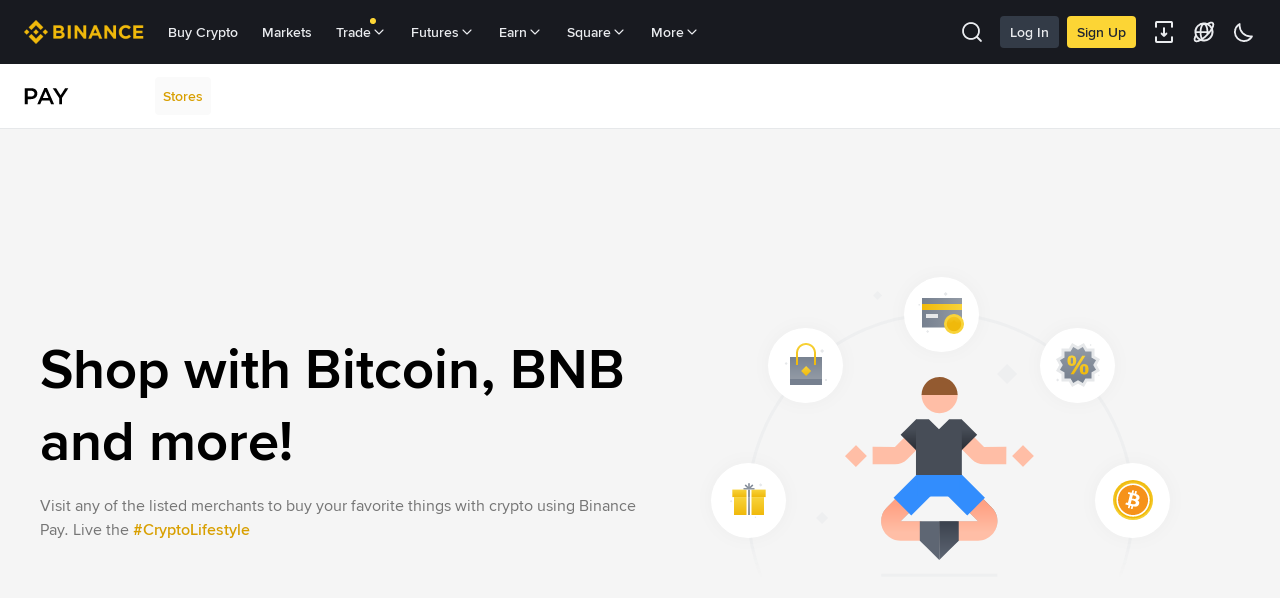

--- FILE ---
content_type: text/css
request_url: https://bin.bnbstatic.com/static/css/dd33fdb8.css
body_size: 4913
content:
*,:before,:after{--tw-border-spacing-x:0;--tw-border-spacing-y:0;--tw-translate-x:0;--tw-translate-y:0;--tw-rotate:0;--tw-skew-x:0;--tw-skew-y:0;--tw-scale-x:1;--tw-scale-y:1;--tw-pan-x: ;--tw-pan-y: ;--tw-pinch-zoom: ;--tw-scroll-snap-strictness:proximity;--tw-gradient-from-position: ;--tw-gradient-via-position: ;--tw-gradient-to-position: ;--tw-ordinal: ;--tw-slashed-zero: ;--tw-numeric-figure: ;--tw-numeric-spacing: ;--tw-numeric-fraction: ;--tw-ring-inset: ;--tw-ring-offset-width:0px;--tw-ring-offset-color:#fff;--tw-ring-color:rgba(59,130,246,.5);--tw-ring-offset-shadow:0 0 transparent;--tw-ring-shadow:0 0 transparent;--tw-shadow:0 0 transparent;--tw-shadow-colored:0 0 transparent;--tw-blur: ;--tw-brightness: ;--tw-contrast: ;--tw-grayscale: ;--tw-hue-rotate: ;--tw-invert: ;--tw-saturate: ;--tw-sepia: ;--tw-drop-shadow: ;--tw-backdrop-blur: ;--tw-backdrop-brightness: ;--tw-backdrop-contrast: ;--tw-backdrop-grayscale: ;--tw-backdrop-hue-rotate: ;--tw-backdrop-invert: ;--tw-backdrop-opacity: ;--tw-backdrop-saturate: ;--tw-backdrop-sepia: ;--tw-contain-size: ;--tw-contain-layout: ;--tw-contain-paint: ;--tw-contain-style: }::-ms-backdrop{--tw-border-spacing-x:0;--tw-border-spacing-y:0;--tw-translate-x:0;--tw-translate-y:0;--tw-rotate:0;--tw-skew-x:0;--tw-skew-y:0;--tw-scale-x:1;--tw-scale-y:1;--tw-pan-x: ;--tw-pan-y: ;--tw-pinch-zoom: ;--tw-scroll-snap-strictness:proximity;--tw-gradient-from-position: ;--tw-gradient-via-position: ;--tw-gradient-to-position: ;--tw-ordinal: ;--tw-slashed-zero: ;--tw-numeric-figure: ;--tw-numeric-spacing: ;--tw-numeric-fraction: ;--tw-ring-inset: ;--tw-ring-offset-width:0px;--tw-ring-offset-color:#fff;--tw-ring-color:rgba(59,130,246,.5);--tw-ring-offset-shadow:0 0 transparent;--tw-ring-shadow:0 0 transparent;--tw-shadow:0 0 transparent;--tw-shadow-colored:0 0 transparent;--tw-blur: ;--tw-brightness: ;--tw-contrast: ;--tw-grayscale: ;--tw-hue-rotate: ;--tw-invert: ;--tw-saturate: ;--tw-sepia: ;--tw-drop-shadow: ;--tw-backdrop-blur: ;--tw-backdrop-brightness: ;--tw-backdrop-contrast: ;--tw-backdrop-grayscale: ;--tw-backdrop-hue-rotate: ;--tw-backdrop-invert: ;--tw-backdrop-opacity: ;--tw-backdrop-saturate: ;--tw-backdrop-sepia: ;--tw-contain-size: ;--tw-contain-layout: ;--tw-contain-paint: ;--tw-contain-style: }::backdrop{--tw-border-spacing-x:0;--tw-border-spacing-y:0;--tw-translate-x:0;--tw-translate-y:0;--tw-rotate:0;--tw-skew-x:0;--tw-skew-y:0;--tw-scale-x:1;--tw-scale-y:1;--tw-pan-x: ;--tw-pan-y: ;--tw-pinch-zoom: ;--tw-scroll-snap-strictness:proximity;--tw-gradient-from-position: ;--tw-gradient-via-position: ;--tw-gradient-to-position: ;--tw-ordinal: ;--tw-slashed-zero: ;--tw-numeric-figure: ;--tw-numeric-spacing: ;--tw-numeric-fraction: ;--tw-ring-inset: ;--tw-ring-offset-width:0px;--tw-ring-offset-color:#fff;--tw-ring-color:rgba(59,130,246,.5);--tw-ring-offset-shadow:0 0 transparent;--tw-ring-shadow:0 0 transparent;--tw-shadow:0 0 transparent;--tw-shadow-colored:0 0 transparent;--tw-blur: ;--tw-brightness: ;--tw-contrast: ;--tw-grayscale: ;--tw-hue-rotate: ;--tw-invert: ;--tw-saturate: ;--tw-sepia: ;--tw-drop-shadow: ;--tw-backdrop-blur: ;--tw-backdrop-brightness: ;--tw-backdrop-contrast: ;--tw-backdrop-grayscale: ;--tw-backdrop-hue-rotate: ;--tw-backdrop-invert: ;--tw-backdrop-opacity: ;--tw-backdrop-saturate: ;--tw-backdrop-sepia: ;--tw-contain-size: ;--tw-contain-layout: ;--tw-contain-paint: ;--tw-contain-style: }.visible{visibility:visible}.static{position:static}.\!absolute{position:absolute!important}.absolute{position:absolute}.relative{position:relative}.sticky{position:-webkit-sticky;position:sticky}.\!top-\[64px\]{top:64px!important}.bottom-0{bottom:0}.bottom-\[-2\.33\%\]{bottom:-2.33%}.bottom-\[-5\.42\%\]{bottom:-5.42%}.bottom-\[0\.4\%\]{bottom:.4%}.bottom-\[1\.25\%\]{bottom:1.25%}.bottom-\[1\.7\%\]{bottom:1.7%}.bottom-\[11\.83\%\]{bottom:11.83%}.bottom-\[14\.67\%\]{bottom:14.67%}.bottom-\[2\.29\%\]{bottom:2.29%}.bottom-\[2\.71\%\]{bottom:2.71%}.bottom-\[22\.5\%\]{bottom:22.5%}.bottom-\[30\.21\%\]{bottom:30.21%}.bottom-\[35\.7\%\]{bottom:35.7%}.bottom-\[56\.69\%\]{bottom:56.69%}.bottom-\[60\.25\%\]{bottom:60.25%}.bottom-\[69\.58\%\]{bottom:69.58%}.bottom-\[78\.5\%\]{bottom:78.5%}.bottom-\[8\.33\%\]{bottom:8.33%}.bottom-\[8\.92\%\]{bottom:8.92%}.bottom-\[87\%\]{bottom:87%}.left-0{left:0}.left-\[-3\%\]{left:-3%}.left-\[0px\]{left:0}.left-\[1\.5\%\]{left:1.5%}.left-\[12\.83\%\]{left:12.83%}.left-\[13\.33\%\]{left:13.33%}.left-\[16\.89\%\]{left:16.89%}.left-\[17\.5\%\]{left:17.5%}.left-\[19\.83\%\]{left:19.83%}.left-\[1px\]{left:1px}.left-\[22\.5\%\]{left:22.5%}.left-\[22\.74\%\]{left:22.74%}.left-\[26\%\]{left:26%}.left-\[28\.64\%\]{left:28.64%}.left-\[6\.5\%\]{left:6.5%}.left-\[6\.84\%\]{left:6.84%}.left-\[66\.67\%\]{left:66.67%}.left-\[7\.67\%\]{left:7.67%}.left-\[7\.8\%\]{left:7.8%}.left-\[87\.36\%\]{left:87.36%}.left-\[9\.77\%\]{left:9.77%}.right-0{right:0}.right-\[5\.167\%\]{right:5.167%}.top-0{top:0}.z-\[2\]{z-index:2}.z-\[3\]{z-index:3}.z-\[4\]{z-index:4}.z-\[5\]{z-index:5}.z-\[99\]{z-index:99}.order-1{order:1}.m-0{margin:0}.mx-\[3px\]{margin-left:3px;margin-right:3px}.mx-auto{margin-left:auto;margin-right:auto}.my-\[315px\]{margin-top:315px;margin-bottom:315px}.my-auto{margin-top:auto;margin-bottom:auto}.mb-10{margin-bottom:2.5rem}.mb-2xs{margin-bottom:var(--space-2xs)}.mb-3xl{margin-bottom:var(--space-3xl)}.mb-\[4px\]{margin-bottom:4px}.mb-\[60px\]{margin-bottom:60px}.mb-m{margin-bottom:var(--space-m)}.mb-s{margin-bottom:var(--space-s)}.mb-xl{margin-bottom:var(--space-xl)}.ml-10{margin-left:2.5rem}.ml-4{margin-left:1rem}.ml-4xs{margin-left:var(--space-4xs)}.ml-\[12px\]{margin-left:12px}.ml-\[4px\]{margin-left:4px}.ml-\[8px\]{margin-left:8px}.mr-0{margin-right:0}.mr-\[86px\]{margin-right:86px}.mr-m{margin-right:var(--space-m)}.mr-xs{margin-right:var(--space-xs)}.mt-0{margin-top:0}.mt-2{margin-top:.5rem}.mt-3xl{margin-top:var(--space-3xl)}.mt-4xs{margin-top:var(--space-4xs)}.mt-5{margin-top:1.25rem}.mt-5xl{margin-top:var(--space-5xl)}.mt-5xs{margin-top:var(--space-5xs)}.mt-6{margin-top:1.5rem}.mt-\[-16px\]{margin-top:-16px}.mt-\[-64px\]{margin-top:-64px}.mt-\[2px\]{margin-top:2px}.mt-\[30px\]{margin-top:30px}.mt-\[50px\]{margin-top:50px}.mt-\[60px\]{margin-top:60px}.mt-\[8px\]{margin-top:8px}.mt-l{margin-top:var(--space-l)}.mt-m{margin-top:var(--space-m)}.mt-s{margin-top:var(--space-s)}.mt-xl{margin-top:var(--space-xl)}.mt-xs{margin-top:var(--space-xs)}.line-clamp-2{-webkit-line-clamp:2;-webkit-box-orient:vertical;display:-webkit-box;overflow:hidden}.line-clamp-3{-webkit-line-clamp:3;-webkit-box-orient:vertical;display:-webkit-box;overflow:hidden}.block{display:block}.inline-block{display:inline-block}.flex{display:flex}.grid{display:grid}.hidden{display:none}.aspect-square{aspect-ratio:1}.size-\[24px\]{width:24px;height:24px}.\!h-\[calc\(100\%-64px\)\]{height:calc(100% - 64px)!important}.h-0{height:0}.h-6{height:1.5rem}.h-\[10\%\]{height:10%}.h-\[103\.67\%\]{height:103.67%}.h-\[12\.5\%\]{height:12.5%}.h-\[14\.17\%\]{height:14.17%}.h-\[144px\]{height:144px}.h-\[18px\]{height:18px}.h-\[34px\]{height:34px}.h-\[39\.14\%\]{height:39.14%}.h-\[3px\]{height:3px}.h-\[4\.54\%\]{height:4.54%}.h-\[52\.5\%\]{height:52.5%}.h-\[64px\]{height:64px}.h-\[72\.92\%\]{height:72.92%}.h-\[73\.54\%\]{height:73.54%}.h-\[74\%\]{height:74%}.h-\[76\%\]{height:76%}.h-\[76\.83\%\]{height:76.83%}.h-\[78\.17\%\]{height:78.17%}.h-\[79\.67\%\]{height:79.67%}.h-\[83\.33\%\]{height:83.33%}.h-\[95\.63\%\]{height:95.63%}.h-\[97\.46\%\]{height:97.46%}.h-\[99\%\]{height:99%}.h-\[99\.17\%\]{height:99.17%}.h-full{height:100%}.min-h-\[100px\]{min-height:100px}.min-h-\[200px\]{min-height:200px}.min-h-\[430px\]{min-height:430px}.min-h-\[450px\]{min-height:450px}.min-h-screen{min-height:100vh}.w-12{width:3rem}.w-5{width:1.25rem}.w-6{width:1.5rem}.w-\[10\%\]{width:10%}.w-\[14px\]{width:14px}.w-\[195px\]{width:195px}.w-\[20px\]{width:20px}.w-\[26\.67\%\]{width:26.67%}.w-\[267px\]{width:267px}.w-\[30\%\]{width:30%}.w-\[36\.8\%\]{width:36.8%}.w-\[4\.62\%\]{width:4.62%}.w-\[42\%\]{width:42%}.w-\[45px\]{width:45px}.w-\[48px\]{width:48px}.w-\[58\.85\%\]{width:58.85%}.w-\[59\.02\%\]{width:59.02%}.w-\[62\.83\%\]{width:62.83%}.w-\[65\%\]{width:65%}.w-\[65\.5\%\]{width:65.5%}.w-\[66\.67\%\]{width:66.67%}.w-\[67\.67\%\]{width:67.67%}.w-\[70\.83\%\]{width:70.83%}.w-\[72\.41\%\]{width:72.41%}.w-\[78\.03\%\]{width:78.03%}.w-\[85\%\]{width:85%}.w-\[86\.39\%\]{width:86.39%}.w-\[87\.52\%\]{width:87.52%}.w-\[9\.84\%\]{width:9.84%}.w-\[95\.5\%\]{width:95.5%}.w-\[99\.17\%\]{width:99.17%}.w-full{width:100%}.\!min-w-\[144px\]{min-width:144px!important}.min-w-0{min-width:0}.min-w-\[200px\]{min-width:200px}.max-w-\[1200px\]{max-width:1200px}.max-w-full{max-width:100%}.flex-1{flex:1}.flex-shrink-0{flex-shrink:0}.cursor-pointer{cursor:pointer}.grid-flow-row{grid-auto-flow:row}.grid-cols-1{grid-template-columns:repeat(1,minmax(0,1fr))}.grid-cols-2{grid-template-columns:repeat(2,minmax(0,1fr))}.grid-cols-\[auto_1fr\]{grid-template-columns:auto 1fr}.grid-rows-3{grid-template-rows:repeat(3,minmax(0,1fr))}.grid-rows-\[minmax\(40px\,auto\)_auto_auto\]{grid-template-rows:minmax(40px,auto) auto auto}.flex-col{flex-direction:column}.items-start{align-items:flex-start}.items-center{align-items:center}.justify-start{justify-content:flex-start}.justify-end{justify-content:flex-end}.justify-center{justify-content:center}.justify-between{justify-content:space-between}.gap-\[12px\]{grid-gap:12px;gap:12px}.gap-\[30px\]{grid-gap:30px;gap:30px}.gap-\[8px\]{grid-gap:8px;gap:8px}.gap-xl{grid-gap:var(--space-xl);gap:var(--space-xl)}.gap-xs{grid-gap:var(--space-xs);gap:var(--space-xs)}.gap-x-l{-moz-column-gap:var(--space-l);grid-column-gap:var(--space-l);column-gap:var(--space-l)}.gap-y-0{grid-row-gap:0px;row-gap:0}.gap-y-s{grid-row-gap:var(--space-s);row-gap:var(--space-s)}.space-y-\[4px\]>:not([hidden])~:not([hidden]){--tw-space-y-reverse:0;margin-top:calc(4px*calc(1 - var(--tw-space-y-reverse)));margin-bottom:calc(4px*var(--tw-space-y-reverse))}.space-y-\[8px\]>:not([hidden])~:not([hidden]){--tw-space-y-reverse:0;margin-top:calc(8px*calc(1 - var(--tw-space-y-reverse)));margin-bottom:calc(8px*var(--tw-space-y-reverse))}.overflow-hidden{overflow:hidden}.break-all{word-break:break-all}.rounded-\[12px\]{border-radius:12px}.rounded-\[20px\]{border-radius:20px}.rounded-\[4px\]{border-radius:4px}.rounded-\[8px\]{border-radius:8px}.rounded-full{border-radius:9999px}.rounded-lg{border-radius:.5rem}.rounded-m{border-radius:var(--radii-m)}.rounded-xs{border-radius:var(--radii-xs)}.rounded-l-lg{border-top-left-radius:.5rem;border-bottom-left-radius:.5rem}.rounded-r-lg{border-top-right-radius:.5rem;border-bottom-right-radius:.5rem}.rounded-t-2xl{border-top-left-radius:var(--radii-2xl);border-top-right-radius:var(--radii-2xl)}.rounded-t-\[20px\]{border-top-left-radius:20px;border-top-right-radius:20px}.border{border-width:1px}.border-Line{border-color:var(--color-Line)}.bg-BasicBg{background-color:var(--color-BasicBg)}.bg-BtnBg{background-color:var(--color-BtnBg)}.bg-DisableText{background-color:var(--color-DisableText)}.bg-Input{background-color:var(--color-Input)}.bg-PrimaryText{background-color:var(--color-PrimaryText)}.bg-SecondaryBg{background-color:var(--color-SecondaryBg)}.bg-TradeBg{background-color:var(--color-TradeBg)}.bg-\[rgba\(30\,35\,41\,0\.4\)\]{background-color:rgba(30,35,41,.4)}.bg-\[linear-gradient\(180deg\,_\#D9DADC_0\%\,_\#E8E9EA_100\%\)\]{background-image:linear-gradient(#d9dadc 0%,#e8e9ea 100%)}.bg-cover{background-size:cover}.bg-center{background-position:50%}.object-cover{-o-object-fit:cover;object-fit:cover}.p-0{padding:0}.p-2xs{padding:var(--space-2xs)}.p-\[16px\]{padding:16px}.p-\[8px\]{padding:8px}.p-m{padding:var(--space-m)}.px-0{padding-left:0;padding-right:0}.px-4{padding-left:1rem;padding-right:1rem}.px-\[12px\]{padding-left:12px;padding-right:12px}.px-\[16px\]{padding-left:16px;padding-right:16px}.px-m{padding-left:var(--space-m);padding-right:var(--space-m)}.px-xl{padding-left:var(--space-xl);padding-right:var(--space-xl)}.py-0{padding-top:0;padding-bottom:0}.py-6{padding-top:1.5rem;padding-bottom:1.5rem}.py-\[12px\]{padding-top:12px;padding-bottom:12px}.py-\[8px\]{padding-top:8px;padding-bottom:8px}.py-l{padding-top:var(--space-l);padding-bottom:var(--space-l)}.py-m{padding-top:var(--space-m);padding-bottom:var(--space-m)}.py-s{padding-top:var(--space-s);padding-bottom:var(--space-s)}.py-xl{padding-top:var(--space-xl);padding-bottom:var(--space-xl)}.pb-4xl{padding-bottom:var(--space-4xl)}.pb-5xl{padding-bottom:var(--space-5xl)}.pb-\[50\%\]{padding-bottom:50%}.pb-\[60px\]{padding-bottom:60px}.pl-\[16px\]{padding-left:16px}.pt-4{padding-top:1rem}.pt-\[100\%\]{padding-top:100%}.pt-\[104px\]{padding-top:104px}.pt-\[60px\]{padding-top:60px}.pt-\[78\.69\%\]{padding-top:78.69%}.pt-\[80\%\]{padding-top:80%}.pt-\[81\.36\%\]{padding-top:81.36%}.pt-xl{padding-top:var(--space-xl)}.text-left{text-align:left}.text-center{text-align:center}.text-\[12px\]{font-size:12px}.text-\[14px\]{font-size:14px}.text-\[16px\]{font-size:16px}.text-\[18px\]{font-size:18px}.text-base{font-size:1rem;line-height:1.5rem}.text-xs{font-size:.75rem;line-height:1rem}.font-medium{font-weight:500}.font-semibold{font-weight:600}.leading-\[1\.4\]{line-height:1.4}.leading-\[24px\]{line-height:24px}.text-DisableText{color:var(--color-DisableText)}.text-PrimaryText{color:var(--color-PrimaryText)}.text-RedGreenBgText{color:var(--color-RedGreenBgText)}.text-SecondaryText{color:var(--color-SecondaryText)}.text-TertiaryText{color:var(--color-TertiaryText)}.text-TextLink{color:var(--color-TextLink)}.underline{-webkit-text-decoration-line:underline;text-decoration-line:underline}.opacity-50{opacity:.5}.shadow-\[0px_0px_0px_1px_\#E6E8EA\]{--tw-shadow:0px 0px 0px 1px #e6e8ea;--tw-shadow-colored:0px 0px 0px 1px var(--tw-shadow-color);box-shadow:0 0 transparent,0 0 transparent,var(--tw-shadow);box-shadow:var(--tw-ring-offset-shadow,0 0 transparent),var(--tw-ring-shadow,0 0 transparent),var(--tw-shadow)}.shadow-image-linter{--tw-shadow:0px 0px 1px 0px rgba(24,26,32,.1),0px 16px 32px 0px rgba(71,77,87,.16),0px 8px 16px 0px rgba(24,26,32,.16);--tw-shadow-colored:0px 0px 1px 0px var(--tw-shadow-color),0px 16px 32px 0px var(--tw-shadow-color),0px 8px 16px 0px var(--tw-shadow-color);box-shadow:0 0 transparent,0 0 transparent,var(--tw-shadow);box-shadow:var(--tw-ring-offset-shadow,0 0 transparent),var(--tw-ring-shadow,0 0 transparent),var(--tw-shadow)}.filter{-webkit-filter:var(--tw-blur)var(--tw-brightness)var(--tw-contrast)var(--tw-grayscale)var(--tw-hue-rotate)var(--tw-invert)var(--tw-saturate)var(--tw-sepia)var(--tw-drop-shadow);filter:var(--tw-blur)var(--tw-brightness)var(--tw-contrast)var(--tw-grayscale)var(--tw-hue-rotate)var(--tw-invert)var(--tw-saturate)var(--tw-sepia)var(--tw-drop-shadow)}.transition-all{transition-property:all;transition-duration:.15s;transition-timing-function:cubic-bezier(.4,0,.2,1)}.transition-colors{transition-property:color,background-color,border-color,-webkit-text-decoration-color,text-decoration-color,fill,stroke;transition-duration:.15s;transition-timing-function:cubic-bezier(.4,0,.2,1)}.duration-200{transition-duration:.2s}.duration-500{transition-duration:.5s}.sz-\[16px\]{width:16px;height:16px}.sz-\[18px\]{width:18px;height:18px}.sz-\[24px\]{width:24px;height:24px}.sz-\[32px\]{width:32px;height:32px}.sz-xl{width:var(--space-xl);height:var(--space-xl)}.typography-headline1,.t-headline1{font-size:28px;font-weight:600;line-height:36px}@media only screen and (min-width:768px){.typography-headline1,.t-headline1{font-size:40px;font-weight:600;line-height:48px}}.typography-headline2,.t-headline2{font-size:24px;font-weight:600;line-height:34px}@media only screen and (min-width:768px){.typography-headline2,.t-headline2{font-size:32px;font-weight:600;line-height:40px}}.typography-headline3,.t-headline3{font-size:20px;font-weight:600;line-height:28px}@media only screen and (min-width:768px){.typography-headline3,.t-headline3{font-size:28px;font-weight:600;line-height:36px}}.typography-headline5,.t-headline5{font-size:18px;font-weight:600;line-height:26px}@media only screen and (min-width:768px){.typography-headline5,.t-headline5{font-size:20px;font-weight:600;line-height:28px}}.typography-headline6,.t-headline6{font-size:18px;font-weight:500;line-height:26px}@media only screen and (min-width:768px){.typography-headline6,.t-headline6{font-size:18px;font-weight:500;line-height:26px}}.typography-subtitle1,.t-subtitle1{font-size:16px;font-weight:500;line-height:24px}@media only screen and (min-width:768px){.typography-subtitle1,.t-subtitle1{font-size:16px;font-weight:500;line-height:24px}}.typography-subtitle2,.t-subtitle2{font-size:14px;font-weight:500;line-height:22px}@media only screen and (min-width:768px){.typography-subtitle2,.t-subtitle2{font-size:14px;font-weight:500;line-height:22px}}.typography-body1,.t-body1{font-size:16px;font-weight:400;line-height:24px}@media only screen and (min-width:768px){.typography-body1,.t-body1{font-size:20px;font-weight:400;line-height:28px}}.typography-body2,.t-body2{font-size:14px;font-weight:400;line-height:22px}@media only screen and (min-width:768px){.typography-body2,.t-body2{font-size:16px;font-weight:400;line-height:24px}}.typography-body3,.t-body3{font-size:14px;font-weight:400;line-height:22px}@media only screen and (min-width:768px){.typography-body3,.t-body3{font-size:14px;font-weight:400;line-height:22px}}.typography-btnLink2,.t-btnLink2{text-underline-offset:2px;font-size:14px;font-weight:500;line-height:22px;-webkit-text-decoration-line:none;text-decoration-line:none;-webkit-text-decoration-style:solid;text-decoration-style:solid;-webkit-text-decoration-color:currentColor;text-decoration-color:currentColor}@media only screen and (min-width:768px){.typography-btnLink2,.t-btnLink2{text-underline-offset:2px;font-size:14px;font-weight:500;line-height:22px;-webkit-text-decoration-line:underline;text-decoration-line:underline;-webkit-text-decoration-style:solid;text-decoration-style:solid;-webkit-text-decoration-color:currentColor;text-decoration-color:currentColor}}.typography-caption1,.t-caption1{font-size:12px;font-weight:400;line-height:18px}@media only screen and (min-width:768px){.typography-caption1,.t-caption1{font-size:12px;font-weight:400;line-height:18px}}*{border:0 solid var(--color-Line)}a{text-decoration:none}.t-btnLink1-1,.t-btnLink1,.t-btnLink2{text-decoration:none!important}.hover\:rounded-\[4px\]:hover{border-radius:4px}.hover\:bg-BasicBg:hover{background-color:var(--color-BasicBg)}.hover\:bg-SecondaryBg:hover{background-color:var(--color-SecondaryBg)}.hover\:bg-\[rgba\(0\,0\,0\,0\.5\)\]:hover{background-color:rgba(0,0,0,.5)}.hover\:text-PrimaryText:hover{color:var(--color-PrimaryText)}.hover\:text-TextLink:hover{color:var(--color-TextLink)}.hover\:opacity-50:hover{opacity:.5}.group:hover .group-hover\:bg-BasicBg{background-color:var(--color-BasicBg)}.group:hover .group-hover\:text-TertiaryText{color:var(--color-TertiaryText)}.group:hover .group-hover\:opacity-100{opacity:1}@media (min-width:768px){.tablet\:left-\[-10px\]{left:-10px}.tablet\:top-\[-10px\]{top:-10px}.tablet\:order-\[-1\]{order:-1}.tablet\:mb-0{margin-bottom:0}.tablet\:mb-m{margin-bottom:var(--space-m)}.tablet\:mb-xl{margin-bottom:var(--space-xl)}.tablet\:ml-\[21px\]{margin-left:21px}.tablet\:mr-m{margin-right:var(--space-m)}.tablet\:mt-0{margin-top:0}.tablet\:mt-3xl{margin-top:var(--space-3xl)}.tablet\:mt-5xl{margin-top:var(--space-5xl)}.tablet\:mt-\[-30px\]{margin-top:-30px}.tablet\:mt-\[50px\]{margin-top:50px}.tablet\:mt-\[58px\]{margin-top:58px}.tablet\:mt-\[60px\]{margin-top:60px}.tablet\:mt-m{margin-top:var(--space-m)}.tablet\:mt-s{margin-top:var(--space-s)}.tablet\:block{display:block}.tablet\:flex{display:flex}.tablet\:hidden{display:none}.tablet\:h-16{height:4rem}.tablet\:h-\[200px\]{height:200px}.tablet\:min-h-\[440px\]{min-height:440px}.tablet\:w-\[250px\]{width:250px}.tablet\:w-\[300px\]{width:300px}.tablet\:w-\[318px\]{width:318px}.tablet\:w-\[433px\]{width:433px}.tablet\:w-\[442px\]{width:442px}.tablet\:w-\[60px\]{width:60px}.tablet\:\!min-w-\[210px\]{min-width:210px!important}.tablet\:max-w-\[200px\]{max-width:200px}.tablet\:flex-none{flex:none}.tablet\:grid-flow-col{grid-auto-flow:column}.tablet\:grid-cols-1{grid-template-columns:repeat(1,minmax(0,1fr))}.tablet\:grid-cols-2{grid-template-columns:repeat(2,minmax(0,1fr))}.tablet\:grid-cols-3{grid-template-columns:repeat(3,minmax(0,1fr))}.tablet\:grid-cols-4{grid-template-columns:repeat(4,minmax(0,1fr))}.tablet\:grid-rows-1{grid-template-rows:repeat(1,minmax(0,1fr))}.tablet\:grid-rows-\[auto_1fr\]{grid-template-rows:auto 1fr}.tablet\:flex-row{flex-direction:row}.tablet\:flex-col{flex-direction:column}.tablet\:justify-center{justify-content:center}.tablet\:gap-0{grid-gap:0px;gap:0}.tablet\:gap-3xl{grid-gap:var(--space-3xl);gap:var(--space-3xl)}.tablet\:gap-\[120px\]{grid-gap:120px;gap:120px}.tablet\:gap-x-0{-moz-column-gap:0px;grid-column-gap:0px;column-gap:0}.tablet\:gap-x-xl{-moz-column-gap:var(--space-xl);grid-column-gap:var(--space-xl);column-gap:var(--space-xl)}.tablet\:gap-y-5xl{grid-row-gap:var(--space-5xl);row-gap:var(--space-5xl)}.tablet\:gap-y-xl{grid-row-gap:var(--space-xl);row-gap:var(--space-xl)}.tablet\:rounded-\[40px\]{border-radius:40px}.tablet\:rounded-m{border-radius:var(--radii-m)}.tablet\:rounded-l-m{border-top-left-radius:var(--radii-m);border-bottom-left-radius:var(--radii-m)}.tablet\:rounded-r-m{border-top-right-radius:var(--radii-m);border-bottom-right-radius:var(--radii-m)}.tablet\:rounded-t-\[40px\]{border-top-left-radius:40px;border-top-right-radius:40px}.tablet\:p-\[60px\]{padding:60px}.tablet\:px-4xl{padding-left:var(--space-4xl);padding-right:var(--space-4xl)}.tablet\:px-\[60px\]{padding-left:60px;padding-right:60px}.tablet\:px-l{padding-left:var(--space-l);padding-right:var(--space-l)}.tablet\:px-xl{padding-left:var(--space-xl);padding-right:var(--space-xl)}.tablet\:py-\[60px\]{padding-top:60px;padding-bottom:60px}.tablet\:pb-\[60px\]{padding-bottom:60px}.tablet\:pt-2xl{padding-top:var(--space-2xl)}.tablet\:pt-\[140px\]{padding-top:140px}.tablet\:pt-\[80px\]{padding-top:80px}.tablet\:text-center{text-align:center}.tablet\:text-SecondaryText{color:var(--color-SecondaryText)}.tablet\:t-headline2{font-size:24px;font-weight:600;line-height:34px}@media only screen and (min-width:768px){.tablet\:t-headline2{font-size:32px;font-weight:600;line-height:40px}}.tablet\:t-headline3{font-size:20px;font-weight:600;line-height:28px}@media only screen and (min-width:768px){.tablet\:t-headline3{font-size:28px;font-weight:600;line-height:36px}}.tablet\:t-headline4{font-size:18px;font-weight:600;line-height:26px}@media only screen and (min-width:768px){.tablet\:t-headline4{font-size:24px;font-weight:600;line-height:34px}}.tablet\:t-headline5{font-size:18px;font-weight:600;line-height:26px}@media only screen and (min-width:768px){.tablet\:t-headline5{font-size:20px;font-weight:600;line-height:28px}}.tablet\:t-headline6{font-size:18px;font-weight:500;line-height:26px}@media only screen and (min-width:768px){.tablet\:t-headline6{font-size:18px;font-weight:500;line-height:26px}}.tablet\:t-subtitle1{font-size:16px;font-weight:500;line-height:24px}@media only screen and (min-width:768px){.tablet\:t-subtitle1{font-size:16px;font-weight:500;line-height:24px}}.tablet\:t-body2{font-size:14px;font-weight:400;line-height:22px}@media only screen and (min-width:768px){.tablet\:t-body2{font-size:16px;font-weight:400;line-height:24px}}.tablet\:t-body3{font-size:14px;font-weight:400;line-height:22px}@media only screen and (min-width:768px){.tablet\:t-body3{font-size:14px;font-weight:400;line-height:22px}}.tablet\:t-btnLink1{text-underline-offset:2px;font-size:16px;font-weight:500;line-height:24px;-webkit-text-decoration-line:none;text-decoration-line:none;-webkit-text-decoration-style:solid;text-decoration-style:solid;-webkit-text-decoration-color:currentColor;text-decoration-color:currentColor}@media only screen and (min-width:768px){.tablet\:t-btnLink1{text-underline-offset:2px;font-size:20px;font-weight:500;line-height:28px;-webkit-text-decoration-line:underline;text-decoration-line:underline;-webkit-text-decoration-style:solid;text-decoration-style:solid;-webkit-text-decoration-color:currentColor;text-decoration-color:currentColor}}.tablet\:t-caption1{font-size:12px;font-weight:400;line-height:18px}@media only screen and (min-width:768px){.tablet\:t-caption1{font-size:12px;font-weight:400;line-height:18px}}}@media (min-width:1024px){.pc\:col-start-1{grid-column-start:1}.pc\:col-start-2{grid-column-start:2}.pc\:row-span-2{grid-row:span 2/span 2}.pc\:row-start-1{grid-row-start:1}.pc\:row-start-2{grid-row-start:2}.pc\:mb-0{margin-bottom:0}.pc\:ml-\[32px\]{margin-left:32px}.pc\:mt-4xl{margin-top:var(--space-4xl)}.pc\:mt-\[-60px\]{margin-top:-60px}.pc\:mt-\[30px\]{margin-top:30px}.pc\:mt-\[70px\]{margin-top:70px}.pc\:mt-l{margin-top:var(--space-l)}.pc\:mt-s{margin-top:var(--space-s)}.pc\:block{display:block}.pc\:hidden{display:none}.pc\:h-\[84px\]{height:84px}.pc\:min-h-\[550px\]{min-height:550px}.pc\:min-h-\[780px\]{min-height:780px}.pc\:w-24{width:6rem}.pc\:w-\[388px\]{width:388px}.pc\:w-\[510px\]{width:510px}.pc\:w-\[585px\]{width:585px}.pc\:w-\[590px\]{width:590px}.pc\:w-\[600px\]{width:600px}.pc\:w-\[610px\]{width:610px}.pc\:w-\[801px\]{width:801px}.pc\:max-w-\[382px\]{max-width:382px}.pc\:grid-cols-2{grid-template-columns:repeat(2,minmax(0,1fr))}.pc\:grid-cols-\[auto_minmax\(338px\,auto\)\]{grid-template-columns:auto minmax(338px,auto)}.pc\:grid-cols-\[repeat\(auto-fit\,minmax\(130px\,auto\)\)\]{grid-template-columns:repeat(auto-fit,minmax(130px,auto))}.pc\:grid-rows-1{grid-template-rows:repeat(1,minmax(0,1fr))}.pc\:grid-rows-2{grid-template-rows:repeat(2,minmax(0,1fr))}.pc\:grid-rows-\[minmax\(40px\,auto\)_auto\]{grid-template-rows:minmax(40px,auto) auto}.pc\:flex-row{flex-direction:row}.pc\:justify-between{justify-content:space-between}.pc\:gap-x-20{-moz-column-gap:5rem;grid-column-gap:5rem;column-gap:5rem}.pc\:gap-x-3xl{-moz-column-gap:var(--space-3xl);grid-column-gap:var(--space-3xl);column-gap:var(--space-3xl)}.pc\:gap-y-m{grid-row-gap:var(--space-m);row-gap:var(--space-m)}.pc\:rounded-xl{border-radius:var(--radii-xl)}.pc\:rounded-l-xl{border-top-left-radius:var(--radii-xl);border-bottom-left-radius:var(--radii-xl)}.pc\:rounded-r-xl{border-top-right-radius:var(--radii-xl);border-bottom-right-radius:var(--radii-xl)}.pc\:rounded-t-\[40px\]{border-top-left-radius:40px;border-top-right-radius:40px}.pc\:p-20{padding:5rem}.pc\:px-0{padding-left:0;padding-right:0}.pc\:px-\[120px\]{padding-left:120px;padding-right:120px}.pc\:px-\[80px\]{padding-left:80px;padding-right:80px}.pc\:py-\[130px\]{padding-top:130px;padding-bottom:130px}.pc\:pb-\[130px\]{padding-bottom:130px}.pc\:pt-5xl{padding-top:var(--space-5xl)}.pc\:pt-\[160px\]{padding-top:160px}.pc\:text-\[64px\]{font-size:64px}.pc\:leading-\[72px\]{line-height:72px}.pc\:text-PrimaryText{color:var(--color-PrimaryText)}.pc\:t-title1{font-size:40px;font-weight:600;line-height:48px}@media only screen and (min-width:768px){.pc\:t-title1{font-size:56px;font-weight:600;line-height:72px}}.pc\:t-title2{font-size:36px;font-weight:600;line-height:44px}@media only screen and (min-width:768px){.pc\:t-title2{font-size:48px;font-weight:600;line-height:56px}}.pc\:t-headline1{font-size:28px;font-weight:600;line-height:36px}@media only screen and (min-width:768px){.pc\:t-headline1{font-size:40px;font-weight:600;line-height:48px}}.pc\:t-headline2{font-size:24px;font-weight:600;line-height:34px}@media only screen and (min-width:768px){.pc\:t-headline2{font-size:32px;font-weight:600;line-height:40px}}.pc\:t-headline4{font-size:18px;font-weight:600;line-height:26px}@media only screen and (min-width:768px){.pc\:t-headline4{font-size:24px;font-weight:600;line-height:34px}}.pc\:t-headline5{font-size:18px;font-weight:600;line-height:26px}@media only screen and (min-width:768px){.pc\:t-headline5{font-size:20px;font-weight:600;line-height:28px}}.pc\:t-subtitle1{font-size:16px;font-weight:500;line-height:24px}@media only screen and (min-width:768px){.pc\:t-subtitle1{font-size:16px;font-weight:500;line-height:24px}}.pc\:t-body2{font-size:14px;font-weight:400;line-height:22px}@media only screen and (min-width:768px){.pc\:t-body2{font-size:16px;font-weight:400;line-height:24px}}.pc\:t-btnLink1{text-underline-offset:2px;font-size:16px;font-weight:500;line-height:24px;-webkit-text-decoration-line:none;text-decoration-line:none;-webkit-text-decoration-style:solid;text-decoration-style:solid;-webkit-text-decoration-color:currentColor;text-decoration-color:currentColor}@media only screen and (min-width:768px){.pc\:t-btnLink1{text-underline-offset:2px;font-size:20px;font-weight:500;line-height:28px;-webkit-text-decoration-line:underline;text-decoration-line:underline;-webkit-text-decoration-style:solid;text-decoration-style:solid;-webkit-text-decoration-color:currentColor;text-decoration-color:currentColor}}}.\[\&_\.bn-tab-list-arrow\]\:\!h-fit .bn-tab-list-arrow{height:-moz-fit-content!important;height:-webkit-fit-content!important;height:fit-content!important}.\[\&_\.bn-tab-list-arrow\]\:bg-CardBg .bn-tab-list-arrow{background-color:var(--color-CardBg)}.\[\&_\.bn-tab-list-arrow\]\:py-4xs .bn-tab-list-arrow{padding-top:var(--space-4xs);padding-bottom:var(--space-4xs)}

--- FILE ---
content_type: image/svg+xml
request_url: https://bin.bnbstatic.com/static/images/pay/pay-nav-icon.svg
body_size: 465
content:
<svg xmlns="http://www.w3.org/2000/svg" fill="none" viewBox="0 0 35 13" height="13" width="35">
<path fill="black" d="M10.376 4.63C10.376 7.474 8.108 8.95 5.336 8.95H2.834V13H0.62V0.399999H5.588C8.522 0.399999 10.376 2.056 10.376 4.63ZM8.126 4.684C8.126 3.19 7.064 2.416 5.408 2.416H2.834V6.952H5.408C7.082 6.952 8.126 6.034 8.126 4.684ZM17.8938 0.309999L23.4378 13H21.0978L19.8198 9.958H13.8618L12.5658 13H10.2978L15.8418 0.309999H17.8938ZM19.0098 7.996L16.8318 2.956L14.6718 7.996H19.0098ZM29.5522 7.978V13H27.3202V8.032L22.3162 0.399999H24.9262L28.4542 5.98L32.0182 0.399999H34.5562L29.5522 7.978Z"></path>
</svg>


--- FILE ---
content_type: text/javascript
request_url: https://bin.bnbstatic.com/static/common/e1b97c32.245f6fdd.js
body_size: 45967
content:

!function(){try{var e="undefined"!=typeof window?window:"undefined"!=typeof global?global:"undefined"!=typeof globalThis?globalThis:"undefined"!=typeof self?self:{},n=(new e.Error).stack;n&&(e._sentryDebugIds=e._sentryDebugIds||{},e._sentryDebugIds[n]="885368fe-2f18-513c-b2b7-87d48009c79a")}catch(e){}}();
(self.webpackChunkpay_ui=self.webpackChunkpay_ui||[]).push([["896"],{5204:(function(at,ye,g){"use strict";g.d(ye,{Q:()=>mt});var E=g(7651),I=g(1594),B=g.n(I),O=g(3243),U=g.n(O),M=g(3254),h=g(108),G=g.n(h),H=g(8330),ge=g(1448),V=g.n(ge),se=V().oneOfType([V().string,V().number]),K={orientation:V().oneOf(["portrait","landscape"]),scan:V().oneOf(["progressive","interlace"]),aspectRatio:V().string,deviceAspectRatio:V().string,height:se,deviceHeight:se,width:se,deviceWidth:se,color:V().bool,colorIndex:V().bool,monochrome:V().bool,resolution:se},Z=(0,H.A)({minAspectRatio:V().string,maxAspectRatio:V().string,minDeviceAspectRatio:V().string,maxDeviceAspectRatio:V().string,minHeight:se,maxHeight:se,minDeviceHeight:se,maxDeviceHeight:se,minWidth:se,maxWidth:se,minDeviceWidth:se,maxDeviceWidth:se,minColor:V().number,maxColor:V().number,minColorIndex:V().number,maxColorIndex:V().number,minMonochrome:V().number,maxMonochrome:V().number,minResolution:se,maxResolution:se},K),re={all:V().bool,grid:V().bool,aural:V().bool,braille:V().bool,handheld:V().bool,print:V().bool,projection:V().bool,screen:V().bool,tty:V().bool,tv:V().bool,embossed:V().bool},Be=(0,H.A)({},re,Z);K.type=Object.keys(re);const ee={all:Be,types:re,matchers:K,features:Z};var we=function(ue){return"not ".concat(ue)},Ae=function(ue,Me){var Pe=(0,M.A)(ue);return typeof Me=="number"&&(Me="".concat(Me,"px")),Me===!0?Pe:Me===!1?we(Pe):"(".concat(Pe,": ").concat(Me,")")},qe=function(ue){return ue.join(" and ")},Te=function(ue){var Me=[];return Object.keys(ee.all).forEach(function(Pe){var W=ue[Pe];W!=null&&Me.push(Ae(Pe,W))}),qe(Me)};const be=Te;var We=B().createContext();const Ue=We;var He=function(ue){return ue.query||be(ue)},Le=function(ue){if(!ue)return null;var Me=Object.keys(ue);return Me.length===0?null:Me.reduce(function(Pe,W){return Pe[(0,M.A)(W)]=ue[W],Pe},{})},Ke=function(){var ue=B().useRef(!1);return B().useEffect(function(){ue.current=!0},[]),ue.current},rt=function(ue){var Me=B().useContext(Ue),Pe=function(){return Le(ue)||Le(Me)},W=(0,E.A)(B().useState(Pe),2),Ce=W[0],it=W[1];return B().useEffect(function(){var Fe=Pe();G()(Ce,Fe)||it(Fe)},[ue,Me]),Ce},pt=function(ue){var Me=function(){return He(ue)},Pe=(0,E.A)(B().useState(Me),2),W=Pe[0],Ce=Pe[1];return B().useEffect(function(){var it=Me();W!==it&&Ce(it)},[ue]),W},et=function(ue,Me){var Pe=function(){return U()(ue,Me||{},!!Me)},W=(0,E.A)(B().useState(Pe),2),Ce=W[0],it=W[1],Fe=Ke();return B().useEffect(function(){return Fe&&it(Pe()),function(){Ce.dispose()}},[ue,Me]),Ce},ft=function(ue){var Me=(0,E.A)(B().useState(ue.matches),2),Pe=Me[0],W=Me[1];return B().useEffect(function(){var Ce=function(){W(ue.matches)};return ue.addListener(Ce),Ce(),function(){ue.removeListener(Ce)}},[ue]),Pe},ct=function(ue,Me,Pe){var W=rt(Me),Ce=pt(ue);if(!Ce)throw new Error("Invalid or missing MediaQuery!");var it=et(Ce,W),Fe=ft(it),Jt=Ke();return B().useEffect(function(){Jt&&Pe&&Pe(Fe)},[Fe]),Fe};const Ne=ct;var lt=!1,dt={query:"screen and (max-width: 767px)"},ut={query:"screen and (max-width: 1023px)"},Xe={query:"screen and (max-width: 1279px)"},Qe={query:"screen and (max-width: 1439px)"};function mt(){if(lt)return{isMobile:!1,isIPad:!1,is13Desk:!1,isLeastWebSize:!1};var ue=Ne(dt),Me=Ne(ut),Pe=Ne(Xe),W=Ne(Qe);return{isMobile:ue,isIPad:Me,is13Desk:W,isLeastWebSize:Pe}}}),8039:(function(at,ye,g){"use strict";g.d(ye,{x6:()=>Ce,s9:()=>W});var E=g(7651),I=g(1594),B=g.n(I),O=g(2793),U=g(5656),M=function(){return null},h=g(606),G=g(9649),H=/&(?:amp|#38|lt|#60|gt|#62|apos|#39|quot|#34|nbsp|#160|copy|#169|reg|#174|hellip|#8230|#x2F|#47);/g,ge={"&amp;":"&","&#38;":"&","&lt;":"<","&#60;":"<","&gt;":">","&#62;":">","&apos;":"'","&#39;":"'","&quot;":'"',"&#34;":'"',"&nbsp;":" ","&#160;":" ","&copy;":"\xA9","&#169;":"\xA9","&reg;":"\xAE","&#174;":"\xAE","&hellip;":"\u2026","&#8230;":"\u2026","&#x2F;":"/","&#47;":"/"},V=function(P){return ge[P]||P},se=function(P){return P==null?"":String(P).replace(H,V)},K=g(9002),Z=g.n(K),re=/\s([^'"/\s><]+?)[\s/>]|([^\s=]+)=\s?(".*?"|'.*?')/g;function Be(P){var z={type:"tag",name:"",voidElement:!1,attrs:{},children:[]},X=P.match(/<\/?([^\s]+?)[/\s>]/);if(X&&(z.name=X[1],(Z()[X[1]]||P.charAt(P.length-2)==="/")&&(z.voidElement=!0),z.name.startsWith("!--"))){var J=P.indexOf("-->");return{type:"comment",comment:J!==-1?P.slice(4,J):""}}for(var C=new RegExp(re),N=null;(N=C.exec(P))!==null;)if(N[0].trim())if(N[1]){var ke=N[1].trim(),pe=[ke,""];ke.indexOf("=")>-1&&(pe=ke.split("=")),z.attrs[pe[0]]=pe[1],C.lastIndex--}else N[2]&&(z.attrs[N[2]]=N[3].trim().substring(1,N[3].length-1));return z}var ee=/<[a-zA-Z0-9\-\!\/](?:"[^"]*"|'[^']*'|[^'">])*>/g,we=/^\s*$/,Ae=Object.create(null);function qe(P,z){switch(z.type){case"text":return P+z.content;case"tag":return P+="<"+z.name+(z.attrs?(function(X){var J=[];for(var C in X)J.push(C+'="'+X[C]+'"');return J.length?" "+J.join(" "):""})(z.attrs):"")+(z.voidElement?"/>":">"),z.voidElement?P:P+z.children.reduce(qe,"")+"</"+z.name+">";case"comment":return P+"<!--"+z.comment+"-->"}}var Te={parse:function(P,z){z||(z={}),z.components||(z.components=Ae);var X,J=[],C=[],N=-1,ke=!1;if(P.indexOf("<")!==0){var pe=P.indexOf("<");J.push({type:"text",content:pe===-1?P:P.substring(0,pe)})}return P.replace(ee,function(te,je){if(ke){if(te!=="</"+X.name+">")return;ke=!1}var S,de=te.charAt(1)!=="/",vt=te.startsWith("<!--"),c=je+te.length,e=P.charAt(c);if(vt){var a=Be(te);return N<0?(J.push(a),J):((S=C[N]).children.push(a),J)}if(de&&(N++,(X=Be(te)).type==="tag"&&z.components[X.name]&&(X.type="component",ke=!0),X.voidElement||ke||!e||e==="<"||X.children.push({type:"text",content:P.slice(c,P.indexOf("<",c))}),N===0&&J.push(X),(S=C[N-1])&&S.children.push(X),C[N]=X),(!de||X.voidElement)&&(N>-1&&(X.voidElement||X.name===te.slice(2,-1))&&(N--,X=N===-1?J:C[N]),!ke&&e!=="<"&&e)){S=N===-1?J:C[N].children;var p=P.indexOf("<",c),m=P.slice(c,p===-1?void 0:p);we.test(m)&&(m=" "),(p>-1&&N+S.length>=0||m!==" ")&&S.push({type:"text",content:m})}}),J},stringify:function(P){return P.reduce(function(z,X){return z+qe("",X)},"")}};const be=Te;var We=null,Ue=null,He=function(P){We=P},Le=function(){if(!We)throw new Error("i18n instance not initialized. Please call setI18n first.");return We},Ke=function(P){console.warn("setDefaults is not fully implemented in custom react-i18next")},rt=function(){return{useSuspense:!1,transSupportBasicHtmlNodes:!0,transKeepBasicHtmlNodesFor:["br","strong","i","p"],unescape:se}},pt=null,et=function(P){var z=P.i18n,X=P.children;return He(z),n.createElement(Ue.Provider,{value:{i18n:z}},X)},ft=function(P,z){var X,J=i(s),C=z?.i18n,N=null;if(C)N=C;else if(!((X=J?.i18n)===null||X===void 0)&&X.i18nextIns)N=J.i18n.i18nextIns;else try{N=Le()}catch{N=null}if(!N)return console.warn("useTranslation must be used within an I18nProvider or call setI18n first"),{t:function(pe){return pe},i18n:{},ready:!1};var ke=Array.isArray(P)?P:P?[P]:["translation"];return r(function(){var pe,te,je=function(){ke&&N&&N.isInitialized&&ke.forEach(function(de){N.hasResourceBundle(N.language,de)||N.loadNamespaces(de)})};if(N&&N.isInitialized)je();else{var S=(te=(pe=J?.i18n)===null||pe===void 0?void 0:pe.init)===null||te===void 0?void 0:te.call(pe);S&&S.then(function(){je()})}},[N,ke,J?.__count__]),{t:o(function(){var pe=ke[0];return N?N.getFixedT(N.language,pe):function(te){return te}},[N,ke,J?.__count__]),i18n:N,ready:N.isInitialized}},ct=function(P){var z=P.i18nKey,X=P.values,J=X===void 0?{}:X,C=P.components,N=C===void 0?{}:C,ke=P.children,pe=P.t,te=P.defaults,je=P.i18n,S=P.shouldUnescape,de=S===void 0?!1:S,vt=P.ns,c=P.tOptions,e=c===void 0?{}:c,a=P.count,p=P.context,m,v,x,Y,j,Oe,Ve=(0,I.useContext)(U.y),ce=je||((m=Ve?.i18n)===null||m===void 0?void 0:m.i18nextIns)||Le(),Pt=pe;if(Pt)ce&&pe===ce.t&&(Pt=ce.t.bind(ce));else{if(!ce)return console.warn("Trans component must be used within an I18nProvider or with a valid t function"),B().createElement(I.Fragment,null,te||ke||z);var kt=vt||((v=ce.options)===null||v===void 0?void 0:v.defaultNS);kt=Array.isArray(kt)?kt:kt?[kt]:["translation"],Pt=ce.getFixedT(null,kt[0])}if(!Pt)return B().createElement(I.Fragment,null,te||ke||z);try{var Lt=rt(),ir=ue(ke,Lt),Nt=te||ir||z||"",Ft=z||ir||Nt,_t=Object.assign(Object.assign(Object.assign(Object.assign(Object.assign(Object.assign({},e),{defaultValue:Nt}),J),vt?{ns:vt}:{}),p!==void 0?{context:p}:{}),a!==void 0?{count:a}:{}),Tt=!!J&&Object.keys(J).length>0,Bt=a!==void 0,br=(Y=(x=ce?.options)===null||x===void 0?void 0:x.interpolation)===null||Y===void 0?void 0:Y.alwaysFormat,y=N&&Object.keys(N).length>0&&!Tt&&!(Bt&&!br)&&!ke&&(!_t.interpolation||!_t.interpolation.prefix);y&&(_t.interpolation=Object.assign(Object.assign({},_t.interpolation),{prefix:"#$?",suffix:"?$#"}));var R=Ft?Pt(Ft,_t):Nt;if(typeof R=="string"&&/\{\{\w+\}\}/.test(R)&&Tt&&!y){var T=(j=ce?.services)===null||j===void 0?void 0:j.interpolator;R=T?T.interpolate(R,_t,ce.language):R.replace(/\{\{(\w+)\}\}/g,function(ne,q){var Se=_t[q];return Se==null?"":String(Se)})}if(R===Ft&&typeof te=="string"&&te.length>0){var L=(Oe=ce?.services)===null||Oe===void 0?void 0:Oe.interpolator;R=L?L.interpolate(te,_t,ce.language):te.replace(/\{\{(\w+)\}\}/g,function(ne,q){var Se=_t[q];return Se==null?"":String(Se)})}var ie=Me({knownComponentsMap:N&&Object.keys(N).length>0?N:null,targetString:R,shouldUnescape:de,i18nOptions:Lt,children:ke});return B().createElement(I.Fragment,null,ie)}catch(ne){return console.warn("Translation error:",ne),B().createElement(I.Fragment,null,te||ke||z)}},Ne=function(P){return typeof P=="string"},lt=function(P){return typeof P=="object"&&P!==null},dt=function(P,z){var X,J;if(!P)return!1;var C=P,N=(J=(X=C.props)===null||X===void 0?void 0:X.children)!==null&&J!==void 0?J:C.children;return z?!!(N&&N.length>0):!!N},ut=function(P){var z,X,J;if(!P)return[];var C=P,N=(X=(z=C.props)===null||z===void 0?void 0:z.children)!==null&&X!==void 0?X:C.children;return!((J=C.props)===null||J===void 0)&&J.i18nIsDynamicList?Qe(N):N},Xe=function(P){return Array.isArray(P)&&P.every(B().isValidElement)},Qe=function(P){return Array.isArray(P)?P:[P]},mt=function(P,z){var X=Object.assign({},z);return X.props=Object.assign(P.props,z?.props),X},ue=function(P,z){if(!P)return"";var X="",J=Qe(P),C=z?.transKeepBasicHtmlNodesFor||[];return J.forEach(function(N,ke){if(Ne(N))X+="".concat(N);else if(B().isValidElement(N)){var pe=N.props,te=N.type,je=Object.keys(pe||{}).length,S=typeof te=="string"&&C.indexOf(te)>-1,de=pe?.children;if(!de&&S&&!je)return void(X+="<".concat(te,"/>"));if(!de&&(!S||je)||pe?.i18nIsDynamicList)return void(X+="<".concat(ke,"></").concat(ke,">"));if(S&&je===1&&Ne(de))return void(X+="<".concat(te,">").concat(de,"</").concat(te,">"));var vt=ue(de,z);X+="<".concat(ke,">").concat(vt,"</").concat(ke,">")}else if(N!==null&&lt(N)){var c=N,e=c.format,a=(0,G.__rest)(c,["format"]),p=Object.keys(a);if(p.length===1){var m=e?"".concat(p[0],", ").concat(e):p[0];return void(X+="{{".concat(m,"}}"))}}}),X};function Me(P){var z=P.knownComponentsMap,X=P.targetString,J=P.shouldUnescape,C=P.i18nOptions,N=P.children;if(X==="")return[];var ke=C.transKeepBasicHtmlNodesFor||[],pe=X;J&&C.unescape&&ke.length>0&&ke.forEach(function(p){var m="&lt;".concat(p,"&gt;"),v="&lt;/".concat(p,"&gt;"),x="&lt;".concat(p,"/&gt;"),Y="&lt;".concat(p," /&gt;");pe=pe.replace(new RegExp(x,"g"),"<".concat(p,"/>")).replace(new RegExp(Y,"g"),"<".concat(p," />")).replace(new RegExp(m,"g"),"<".concat(p,">")).replace(new RegExp(v,"g"),"</".concat(p,">"))});var te=pe&&new RegExp(ke.map(function(p){return"<".concat(p)}).join("|")).test(pe);if(!N&&!z&&!te&&!J)return[pe];var je=z??{},S=function(p){Qe(p).forEach(function(m){Ne(m)||(dt(m)?S(ut(m)):lt(m)&&!B().isValidElement(m)&&Object.assign(je,m))})};N&&S(N);var de=be.parse("<0>".concat(pe,"</0>")),vt=function(p,m,v){var x=ut(p),Y=e(x,m.children,v);return Xe(x)&&Y.length===0||p&&p.props&&p.props.i18nIsDynamicList?x:Y},c=function(p){var m=p.child,v=p.inner,x=p.mem,Y=p.i,j=p.isVoid,Oe;m.dummy?(m.children=v,x.push(B().cloneElement(m,{key:Y},j?void 0:v))):(Oe=x).push.apply(Oe,(0,h.A)(B().Children.map([m],function(Ve){var ce,Pt,kt=Ve,Lt=Object.assign({},kt.props);return delete Lt.i18nIsDynamicList,B().createElement(kt.type,Object.assign(Object.assign({},Lt),{key:Y,ref:(Pt=(ce=kt.props)===null||ce===void 0?void 0:ce.ref)!==null&&Pt!==void 0?Pt:kt.ref,children:j?null:v}))})))},e=function(p,m,v){var x=Qe(p);return Qe(m).reduce(function(Y,j,Oe){var Ve,ce,Pt,kt,Lt,ir,Nt,Ft,_t=((ce=(Ve=j.children)===null||Ve===void 0?void 0:Ve[0])===null||ce===void 0?void 0:ce.content)||null;if(j.type==="tag"){var Tt=x[parseInt(j.name,10)];!Tt&&z&&j.name&&(Tt=z[j.name]),v.length===1&&!Tt&&j.name&&(Tt=(Pt=v[0])===null||Pt===void 0?void 0:Pt[j.name]),Tt||(Tt={});var Bt=Object.keys(j.attrs||{}).length!==0?mt({props:j.attrs},Tt):Tt;B().isValidElement(Bt)&&j.attrs&&Object.keys(j.attrs).length>0&&(Bt=B().cloneElement(Bt,Object.assign(Object.assign({},Bt.props),j.attrs)));var br=B().isValidElement(Bt),y=br&&!!(j.children&&j.children.length>0)&&!j.voidElement,R=!(!lt(z)||!j.name)&&Object.prototype.hasOwnProperty.call(z,j.name);if(Ne(Bt))Y.push(Bt);else if(dt(Bt)||y){var T=vt(Bt,j,v);c({child:Bt,inner:T,mem:Y,i:Oe})}else if(j.name&&Number.isNaN(parseFloat(j.name)))if(R){var L=vt(Bt,j,v);c({child:Bt,inner:L,mem:Y,i:Oe,isVoid:j.voidElement})}else if(C.transSupportBasicHtmlNodes&&j.name&&ke.indexOf(j.name)>-1)if(j.voidElement)Y.push(B().createElement(j.name,{key:"".concat(j.name,"-").concat(Oe)}));else{var ie=e(x,j.children,v);Y.push(B().createElement(j.name,{key:"".concat(j.name,"-").concat(Oe)},ie))}else if(j.voidElement&&j.name)Y.push("<".concat(j.name," />"));else{var ne=e(x,j.children,v);Y.push("<".concat(j.name,">").concat(ne,"</").concat(j.name,">"))}else if(lt(Bt)&&!br){var q=!((kt=j.children)===null||kt===void 0)&&kt[0]?_t:null;q&&Y.push(q)}else c({child:Bt,inner:(ir=(Lt=j.children)===null||Lt===void 0?void 0:Lt[0])===null||ir===void 0?void 0:ir.content,mem:Y,i:Oe,isVoid:j.children&&j.children.length!==1||!(!((Ft=(Nt=j.children)===null||Nt===void 0?void 0:Nt[0])===null||Ft===void 0)&&Ft.content)})}else if(j.type==="text"){var Se=C.transWrapTextNodes,oe=J&&C.unescape?C.unescape(j.content):j.content;Se?Y.push(B().createElement(Se,{key:"".concat(j.name,"-").concat(Oe)},oe)):Y.push(oe)}return Y},[])},a=e([{dummy:!0,children:N||[]}],de,Qe(N||[]));return ut(a[0])}const Pe=ct;var W=function(P){var z=(0,I.useContext)(U.y),X=z.i18n,J=z.__count__,C=X.i18nextIns,N=(0,E.A)((0,I.useState)(C.language),2),ke=N[1],pe=(0,E.A)((0,I.useState)(0),2),te=pe[0],je=pe[1],S=(0,I.useCallback)(function(c){return c},[]),de=C.language,vt=(0,I.useCallback)(function(c,e){var a=C.getFixedT(de,P),p=(C.isInitialized?a:S)(c,e);return String(p)},[C.isInitialized,de,P,S,te,J]);return(0,I.useEffect)(function(){var c=function(){P&&C.isInitialized&&(Array.isArray(P)?P:[P]).forEach(function(a){C.hasResourceBundle(de,a)||C.loadNamespaces(a)})};C.isInitialized?c():X.init().then(function(){c()});var e=function(a){ke(a),je(function(p){return p+1})};return C.on("languageChanged",e),function(){C.off("languageChanged",e)}},[]),{locale:de,language:de,setLocale:X.setLocale,t:vt,i18n:C}},Ce=function(P){var z=(0,I.useContext)(U.y).i18n.i18nextIns;return B().createElement(Pe,Object.assign({i18n:z.isInitialized?z:void 0,t:z.isInitialized&&typeof z.t=="function"?z.t.bind(z):void 0,shouldUnescape:P.shouldUnescape},P))},it=O.OW===null||O.OW===void 0?void 0:O.OW.PRERENDER;if(it){var Fe=M();Fe&&(W=Fe.useI18n,Ce=Fe.Trans)}var Jt=U.y.Provider,Pr=g(6479),Kt=g(7963)}),5248:(function(at,ye,g){"use strict";g.d(ye,{A:()=>U});var E=g(1594),I=g.n(E),B=g(5583),O=function(M){var h=(0,E.useState)("https://merchant.binance.com/"),G=h[0],H=h[1],ge=(0,B.bG)();return(0,E.useEffect)(function(){H("https://merchant.".concat(ge,"/").concat(M?.sourcePage?"?source_page=".concat(M.sourcePage):""))},[]),G};const U=O}),4543:(function(at,ye,g){"use strict";g.d(ye,{m:()=>h});var E=g(8330),I=g(601),B=g(1594),O=g.n(B),U=g(8039),M=g(4709),h=function(){var G=arguments.length>0&&arguments[0]!==void 0?arguments[0]:"pay",H=(0,U.s9)().t;return(0,B.useCallback)(function(ge){var V=arguments.length>1&&arguments[1]!==void 0?arguments[1]:{},se=[G,ge].filter(function(K){return K}).join("-");return H(se,(0,I.A)((0,E.A)({},V),{defaultValue:V.defaultValue||M.A[se]}))},[H,G])}}),4709:(function(at,ye,g){"use strict";g.d(ye,{A:()=>I});var E={"pay-visit-merchant":"Visit Merchant","pay-shop-with-binance-pay-title":"Shop with Binance Pay","pay-shop-with-coins-desc":"With Binance Pay, spending crypto just became a whole lot easier. Visit any of the listed merchants to buy your favorite things with crypto using Binance Pay. Live the <span>#CryptoLifestyle</span>","pay-shop-with-coins-title":"Shop with Bitcoin, BNB and more!","Pay Now":"pay-webview-pay-now","pay-apply-card-button-text":"Apply Binance Card","pay-banner-subtitle":"Binance Pay is a contactless, borderless and secure cryptocurrency payment technology designed by Binance. Shop with crypto or send crypto to friends and family worldwide.","pay-banner-title1":"Pay and get paid with crypto","pay-banner-title2":"Welcome to the <f>#CryptoLifestyle</f>","pay-common-become-partner":"Become our partner","pay-common-binance":"Binance","pay-common-download":"Download","pay-common-learn-more":"Learn More","pay-common-pay":"Pay","pay-common-register":"Register","pay-common-login":"Login","pay-download-button-text":"Download Now","pay-faq-ans1":"Binance pay is available to all eligible users on <a1>Binance.com</a1>. To start using Binance Pay, please register on <a2>Binance.com</a2> and complete your <a3>Identity Verification.</a3>","pay-faq-ans2":"ADA, ATOM, AVA, BCH, BNB, BTC, BUSD, CTSI, DASH, DOGE, DOT, EGLD, EOS, ETC, ETH, FIL, FRONT, FTM, GRS, HBAR, IOTX, LINK, LTC, MANA, MATIC, NEO, OM, ONE,  PAX, QTUM, STRAX, SXP, TRX, TUSD, UNI, USDC, USDT, VAI, VET, WRX, XLM, XMR, XRP, XTZ, XVS, ZEC, ZIL.","pay-faq-ans2-1":"Binance Pay currently supports more than {{count}} cryptocurrencies.","pay-faq-ans2-2":"ADA, ATOM, AVA, BCH, BNB, BTC, BUSD, CTSI, DASH, DOGE, DOT, EGLD, EOS, ETC, ETH, FIL, FRONT, FTM, GRS, HBAR, IOTX, LINK, LTC, MANA, MATIC, NEO, OM, ONE,  PAX, QTUM, STRAX, SXP, TRX, TUSD, UNI, USDC, USDT, VAI, VET, WRX, XLM, XMR, XRP, XTZ, XVS, ZEC, ZIL.","pay-faq-ans3":"You can access your Binance Pay Wallet by clicking [Wallets] - [Pay] on your <a>Binance App</a>.","pay-faq-ans4":"Binance Pay transactions are usually confirmed instantaneously. However, please note that due to compliance requirements, funds made to your Pay wallet account can only be utilized 24 hours after it has been received","pay-faq-ans5":"Binance Pay is a simple, borderless, and secure way to send and receive <a>cryptocurrencies</a> from your mobile devices. You can send crypto to friends and family via email, phone number, Binance ID (UID), or Pay ID with zero gas fees.","pay-faq-ans5-v3":"Binance Pay is a simple, borderless, and secure way to send and receive <a1>cryptocurrencies</a1> from your mobile devices and make crypto payments securely. You can send crypto to friends and family via email, phone number, or Binance ID (UID), as well as make crypto payments among our <a2>Binance Pay Merchants.</a2>","pay-faq-help-text":"For more information, please click here >","pay-faq-q1":"Who can use Binance Pay?","pay-faq-q2":"Pay with Bitcoin, BNB and {{count}}+ currencies supported by Binance","pay-faq-q2-v2":"Can I pay with Bitcoin, BNB and other cryptocurrencies supported by Binance?","pay-faq-q3":"How to access your Binance Pay?","pay-faq-q4":"How long does it take for a Binance Pay transaction to be completed?","pay-faq-q5":"What are the advantages of using Binance Pay?","pay-faq-q6":"Is Binance Pay free?","pay-faq-title":"FAQ","pay-footer-about-binance":"About Binance","pay-footer-about-us":"About Us","pay-footer-academy":"Academy","pay-footer-binance-blog":"Binance Blog","pay-footer-binance-charity-foundation":"Binance Charity Foundation","pay-footer-buy-crypto":"Buy Crypto","pay-footer-community":"Community","pay-footer-contact-us":"Contact Us","pay-footer-exchange":"Exchange","pay-footer-faq":"FAQ","pay-footer-give-us-feedback":"Give us a feedback","pay-footer-help-center":"Help Center","pay-footer-marketplace":"Marketplace","pay-footer-platform-overview":"Platform Overview","pay-footer-products":"Products","pay-footer-service":"Service","pay-footer-support":"Support","pay-footer-terms":"Terms","pay-freedom-heading":"Freedom to choose how you pay","pay-freedom-subtitle1":"Payment Priority Order lets you choose which cryptocurrencies you want to spend, in the order you prefer.","pay-freedom-subtitle2":"Instantly send crypto to your friends and family worldwide.","pay-freedom-subtitle3":"Send and spend your favourite cryptocurrencies with Binance Pay.","pay-freedom-title1":"Set your payment preferences","pay-freedom-title2":"Lightning fast payments","pay-freedom-title3":"{{count}}+ cryptocurrencies to choose from","pay-freedom-title3-oct-27":"{{count}}+ cryptocurrencies to choose from","pay-intro-heading":"Introducing Binance Pay","pay-intro-pic-caption1":"Icy","pay-intro-pic-caption2":"crypto box \u{1F381}","pay-intro-send-crypto":"Send Crypto","pay-intro-shop-now":"Shop Now","pay-intro-subtitle2":"Spend crypto at stores and businesses that support Binance Pay. Book your travel with crypto on Travala","pay-intro-subtitle3":"Binance Pay is a fast and safe way to send crypto to your friends and family, all with a single tap.","pay-intro-title2":"Shop and pay with crypto","pay-intro-title3":"Send crypto to friends and family","pay-landing-page-desc-v2":"Binance Pay is a growing payment solution that offers generous crypto rewards to users for paying and getting paid in crypto. Send & spend crypto, easy, instant.","pay-landing-page-title":"Binance Pay | Accept Crypto and Make Cryptocurrency Payments","pay-market-help-text":"Use Binance Pay at these stores","pay-market-more-to-come":"More to come...","pay-market-spend-crypto":"Spend Crypto","pay-market-subtitle1":"With Binance Marketplace, we\u2019re bringing your favourite business right to your Binance app. Access Binance Marketplace with your existing Binance account and make payments using Binance Pay.","pay-market-subtitle2":"Spending crypto just became a whole lot easier.","pay-market-title":"Binance Marketplace","pay-market-title2":"Use Binance Pay at these stores","pay-blog-heading":"Blog","pay-method-heading":"Pay with crypto","pay-read-more":"Read more","pay-method-subtitle1":"To pay instantly, simply type or paste your recipient\u2019s Pay ID.","pay-method-subtitle2":"With Binance Pay, to pay someone via QR code, simply scan their Binance Pay QR code with your Binance app.","pay-method-subtitle3":"Celebrate special moments with Crypto Box. Select the token you want to send, the amount you want to send and the number of recipients. Each recipient will receive a randomly generated amount of crypto until all funds are redeemed.","pay-method-title1":"Pay with Binance Pay ID","pay-method-title2":"Scan to pay","pay-method-title3":"Give the gift of crypto with Crypto Box","pay-start-title":"Start using Binance Pay","pay-wallet-subtitle":"Access and manage funds for both Binance Pay and Binance Visa Card using a single wallet. With the Binance Card, you can convert and spend your favorite cryptocurrencies at more than 60 million merchants worldwide.","pay-wallet-title":"One crypto wallet to manage all your payments","pay-webview-pay-now":"Pay Now","webview-pay-now":"Pay Now","pay-header-become-merchant":"Become our merchant","pay-header-store":"Stores","pay-store-meta-title":"Merchant Stores | Spend Bitcoin, BNB and Crypto | Binance.com","pay-store-meta-desc":"Where can you spend Bitcoin and other cryptos? Binance Pay has a list of merchants for you to buy your favourite things with cryptocurrencies.","pay-landing-btn-shop-now":"Shop Now","pay-landing-visit-marketplace":"Visit Marketplace","pay-landing-view-all-merchants":"View all merchants","pay-landing-marketplace-become-merchant":"To become our merchant, please click <span>here.</span>","pay-landing-become-merchant-title":"Become a Merchant","pay-landing-become-merchant-title-2":"Get Binance Pay for your business","pay-landing-become-merchant-subtitle-2":"Accept cryptocurrency payments and tap into our 6.9 million and growing Pay users.","pay-landing-become-merchant-get-started":"Get Started","pay-store-modal-copy-desc":"Copy the link and open it in your browser. {{link}}","pay-store-modal-copy-btn":"Copy Link","pay-general-cancel":"Cancel","pay-general-ok":"OK","pay-general-confirm":"Confirm","pay-modal-success":"Success!","pay-store-search-placeholder":"Merchant name","pay-store-no-results":"No results","pay-tag-all":"All","pay-store-mini-program-tooltip":"Available on Binance <span>Marketplace</span>","pay-merchant-campaign-btn-win-cashback":"Limited Time Cashback Voucher","pay-merchant-campaign-banner-title":"Pay & Earn : Share <span>1,000,000 BUSD</span> when you pay with <span>Binance Pay</span> on selected merchants","pay-merchant-campaign-banner-time":"00:00 UTC 2022.3.15 - 23:59 UTC 2022.4.15","pay-merchant-campaign-banner-rules-btn-text":"Activity Rules","pay-merchant-campaign-limit-title":"Limited time offer. Grab your cashback now!","pay-merchant-campaign-limit-new-user":"New User","pay-merchant-campaign-limit-new-user-benefit":"Register and complete your first payment to receive up to <span>5 BUSD</span> cashback voucher with a <span>minimum spend of US$5.00.</span>","pay-merchant-campaign-limit-existing-user":"Existing User","pay-merchant-campaign-limit-existing-user-benefit":"Get up to <span>3 BUSD</span> cashback voucher when you pay with Binance Pay with a <span>minimum spend of US$10.00.</span>","pay-merchant-campaign-limit-existing-btn-text":"Go to Binance Pay","pay-merchant-campaign-how-to-pay-title":"How to pay with Binance Pay","pay-merchant-campaign-how-to-pay-scan-code-title":"Scan Code in App","pay-merchant-campaign-how-to-pay-scan-code-desc":"Open the Binance app and click the scan code icon in the upper right corner to scan and pay.","pay-merchant-campaign-how-to-pay-web-checkout-title":"Web Checkout","pay-merchant-campaign-how-to-pay-web-checkout-desc":"Use the direct web checkout function on websites that support Binance Pay.","pay-merchant-campaign-convenience-title":"100% convenient with 0% transaction fees","pay-merchant-campaign-convenience-desc":"Open the Binance app and go to Wallets > Funding Wallet > Go to the payment page to transfer and collect funds, as well as send red packets to your friends.","pay-merchant-campaign-choose-pay-title":"Choose how you pay","pay-merchant-campaign-choose-pay-subtitle-1":"Set your payment preferences","pay-merchant-campaign-choose-pay-desc-1":"Payment Priority Order lets you choose which cryptocurrencies you want to spend, in the order you prefer.","pay-merchant-campaign-choose-pay-subtitle-2":"{{count}}+ cryptocurrencies","pay-merchant-campaign-choose-pay-desc-2":"Send and spend your favourite cryptocurrencies with Binance Pay.","pay-merchant-campaign-choose-pay-subtitle-3":"Lightning fast payments","pay-merchant-campaign-choose-pay-desc-3":"Instantly send crypto to your friends and family worldwide. ","pay-merchant-campaign-rules-title":"Activity Rules","pay-merchant-campaign-rules-update-time":"Last updated: Mar 10, 2022","pay-merchant-campaign-rules-tips":"Tips","pay-merchant-campaign-rules-tips-question-1":"How to redeem vouchers?","pay-merchant-campaign-rules-tips-answer-1":"If eligible, you can redeem your reward after completing the transfer.","pay-merchant-campaign-rules-tips-question-2":"Where can recipients find the crypto I sent?","pay-merchant-campaign-rules-tips-answer-2":"Recipients will receive crypto in their Funding Wallet. On the Binance app, go to Wallets > Funding Wallet.","pay-merchant-campaign-rules-condition-title":"Terms & Conditions ","pay-merchant-campaign-rules-condition-1":"Activity period (1 month): 00:00 UTC 15.03.22 to 23:59 UTC 15.04.22.","pay-merchant-campaign-rules-condition-2":"App version required: At least 2.43.0.","pay-merchant-campaign-rules-condition-3":"Recipient must be registered as a Binance user.","pay-merchant-campaign-rules-condition-4":"Rewards will be allocated to eligible users on a first-come-first-served basis.","pay-merchant-campaign-rules-condition-5":"Once the quota is full, rewards will cease.","pay-merchant-campaign-rules-condition-6":"New registered Binance account within campaign period get 5 BUSD cashback voucher when you perform a first time purchase on a selected merchant with a minimum spend of 5 USD.","pay-merchant-campaign-rules-condition-7":"Activate Binance Pay within campaign period get 2 BUSD cashback voucher when you perform a purchase on selected merchant with minimum spend of 5 USD.","pay-merchant-campaign-rules-condition-8":"Existing Binance Pay User get 1 BUSD cashback voucher for every purchase on selected merchants with a minimum spend of 10 USD, maximum 3 BUSD cashback voucher reward per user.","pay-merchant-campaign-rules-condition-9":"Rewards will be distributed within 24 hours. You will be able to use your voucher via Account > <span>Reward Center</span>. Please use your voucher within 30 days or it will expire.","pay-merchant-campaign-rules-condition-10":"Binance reserves the right of final interpretation of campaign rules and cancels or amends any Activity or Activity Rules at our sole discretion.","pay-merchant-campaign-banner-time-with-url-params":"00:00 UTC 2022.3.28 - 23:59 UTC 2022.4.15","pay-merchant-campaign-rules-condition-1-with-url-params":"Activity period: 00:00 UTC 28.03.22 - 23:59 UTC 15.04.22.","pay-store-become-merchant-title":"Get Binance Pay for your business","pay-store-become-merchant-subtitle":"Accept cryptocurrency payments and tap into our 6.9 million and growing Pay users","pay-store-become-merchant-link":"Become a Merchant","pay-merchant-campaign-banner-title-param-id-1":"Get up to <span>5 BUSD</span> cashback voucher on your purchases at Yummy Rides","pay-merchant-campaign-banner-time-param-id-1":"6 May 00:00:00 (VET) to 31 May 23:59:59 (VET)","pay-merchant-campaign-limit-existing-user-benefit-param-id-1":"Get up to <span>3 BUSD</span> cashback voucher when you pay with Binance Pay with a <span>minimum spend of US$5.00.</span>","pay-merchant-campaign-rules-condition-1-param-id-1":"A new users refers to a new Binance account registered during the event period","pay-merchant-campaign-rules-condition-2-param-id-1":"You must place an order and pay at the Yummy Rides to receive the cashback voucher.","pay-merchant-campaign-rules-condition-3-param-id-1":"The maximum number of times each user can receive rewards during the event is (3) times","pay-merchant-campaign-rules-condition-4-param-id-1":'Rewards are issued in the form of cash coupons. Users need to redeem themselves through "Account" > "Card and Coupon Center" within the validity period. Please use your voucher within 30 days or it will expire.',"pay-merchant-campaign-rules-condition-5-param-id-1":"The bonus amount is limited on a first-come, first-served basis. After the quota is full, the reward will stop being issued.","pay-merchant-campaign-rules-condition-6-param-id-1":"The reward amount is ranging from 0.01-5BUSD","pay-merchant-campaign-rules-condition-7-param-id-1":"Rewards will be issued and credit to user account within 24 hours after the transaction is completed","pay-merchant-campaign-rules-condition-8-param-id-1":"New registered Binance account within campaign period get 5 BUSD cashback voucher when you perform a first time order with Binance Pay on Yummy Rides with a minimum spend of 5 USD or equivalent.","pay-merchant-campaign-rules-condition-9-param-id-1":"Binance users activate Binance Pay within campaign period get 2 BUSD cashback voucher for an order on Yummy Rides with minimum spend of 5 USD or equivalent.","pay-merchant-campaign-rules-condition-10-param-id-1":"Existing Binance Pay User (Activated Binance Pay before campaign period) get 1 BUSD cashback voucher for every order on Yummy Rides with a minimum spend of  5 USD or equivalent, maximum 3 BUSD cashback voucher reward per user.","pay-merchant-campaign-rules-condition-11-param-id-1":"Activity time: 0:00 VET 2022.5.6 - 23:59 VET 2022.5.31","pay-merchant-campaign-rules-condition-12-param-id-1":"To participate in this campaign, Binance App version require 2.43.0 and above.","pay-merchant-campaign-rules-condition-13-param-id-1":"Binance reserves the right of final interpretation of campaign rules and cancels or amends any Activity or Activity Rules at our sole discretion.","pay-merchant-campaign-rules-condition-14-param-id-1":'Extra Offer: Enter promo code "BINANCE" 25% off promo code for Yummy Rides can be found on Binance Venezuela Telegram community',"pay-merchant-campaign-rules-update-time-param-id-1":"Last updated: May 6, 2022","pay-merchant-campaign-binance-marketplace":"Binance Marketplace","pay-merchant-campaign-binance-marketplace-desc":"We're bringing your favorite businesses to your fingertips. Access the Binance Marketplace via the app and make payments using Binance Pay.","pay-merchant-campaign-btn-shop-now":"Shop Now","pay-merchant-campaign-banner-title-param-id-2":"Shop With Binance Pay <text>To Get Up To 5 BUSD Cashback Voucher</text>","pay-merchant-campaign-banner-time-param-id-2":"00:00 UTC 2022.5.19- 23:59 UTC 2022.6.30","pay-merchant-campaign-limit-new-user-benefit-param-id-2":"Register and complete your first payment to receive <span>5 BUSD</span> cashback voucher.","pay-merchant-campaign-limit-existing-user-benefit-param-id-2":"Get up to <span>2 BUSD</span> cashback voucher when you pay with Binance Pay","pay-merchant-campaign-rules-condition-1-param-id-2":"Activity period: 00:00 UTC 19.05.22 to 23:59 UTC 30.06.22.","pay-merchant-campaign-rules-condition-2-param-id-2":"App version required: At least 2.43.0.","pay-merchant-campaign-rules-condition-3-param-id-2":"Rewards will be allocated to eligible users on a first-come-first-served basis. ","pay-merchant-campaign-rules-condition-4-param-id-2":"Once the quota is full, rewards will cease.","pay-merchant-campaign-rules-condition-5-param-id-2":"New registered Binance account within campaign period get 5 BUSD cashback voucher when you perform a first time purchase on selected merchants with a minimum spend of 5 USD or equivalent.","pay-merchant-campaign-rules-condition-6-param-id-2":"New Binance Pay Users get 2 BUSD cashback voucher when you perform a purchase on selected merchants with minimum spend of 5 USD or equivalent.","pay-merchant-campaign-rules-condition-7-param-id-2":"Existing Binance Pay User get 1 BUSD cashback voucher for every purchase on selected merchants with a minimum spend of 5 USD, maximum 1 BUSD cashback voucher reward per user.","pay-merchant-campaign-rules-condition-8-param-id-2":"Rewards will be distributed within 24 hours. You will be able to use your voucher via Account > <span>Reward Center</span>. Please use your voucher within 30 days or it will expire.","pay-merchant-campaign-rules-condition-9-param-id-2":"Binance reserves the right of final interpretation of campaign rules and cancels or amends any Activity or Activity Rules at our sole discretion.","pay-merchant-campaign-rules-update-time-param-id-2":"Last updated: May 16, 2022","pay-merchant-campaign-how-to-pay-scan-code-desc-2":"Open the Binance app and click on the Scan icon to scan and pay.","pay-merchant-campaign-how-to-pay-scan-code-desc-3":"Go to the Binance Pay homepage and click the scan code icon to scan and pay.","pay-merchant-campaign-limit-new-binance-user":"New Binance User","pay-merchant-campaign-limit-new-binance-user-benefit":"Open a Binance account and complete your first payment to receive <span>5 BUSD</span> cashback voucher with a <span>minimum spend of 5 USD.</span>","pay-merchant-campaign-limit-new-binance-pay-user":"New Binance Pay User","pay-merchant-campaign-limit-new-binance-pay-user-benefit":"Register Binance Pay and complete your first payment to receive <span>2 BUSD</span> cashback voucher with a <span>minimum spend of 5 USD.</span>","pay-merchant-campaign-limit-existing-user-benefit-param-id-2-23th-may-22":"Get <span>1 BUSD</span> cashback voucher when you shop with Binance Pay with a <span>minimum spend of 5 USD.</span>","pay-merchant-campaign-banner-title-param-id-2-23th-may-22":"Shop With <span>Binance Pay</span><text></text> To Get Up To <span>5 BUSD</span> Cashback Voucher","pay-merchant-campaign-banner-title-param-id-3":"Shop With <span>Binance Pay</span><text></text> To Get Up To <span>3 BUSD</span> Cashback Voucher","pay-merchant-campaign-banner-time-param-id-3":"00:00 UTC 2022.08.11 - 23:59 UTC 2022.09.30 ","pay-merchant-campaign-limit-new-binance-user-benefit-param-id-3":"Open a Binance account and complete your first payment to receive <span>3  BUSD</span> cashback voucher with a <span>minimum spend of 2 USD.</span>","pay-merchant-campaign-limit-existing-binance-user":"Existing Binance User","pay-merchant-campaign-limit-existing-binance-user-benefit-param-id-3":"<p><span>1. New Binance Pay User</span> : Get <span>2 BUSD</span> with <span>a minimum spend of 2 USD</span> for first purchase with Binance Pay.</p> <p><span>2. Existing Binance Pay User</span> : Get <span>1 BUSD</span> with  <span>a minimum spend of 5 USD</span> for your purchase via Binance Pay.</p>","pay-merchant-campaign-rules-condition-1-param-id-3":"Activity period: 00:00 UTC 2022.08.11 - 23:59 UTC 2022.09.30","pay-merchant-campaign-rules-condition-2-param-id-3":"App version required: At least 2.43.0.","pay-merchant-campaign-rules-condition-3-param-id-3":"Rewards will be allocated to eligible users on a first-come-first-served basis.","pay-merchant-campaign-rules-condition-4-param-id-3":"Each user can get maximum 1 cash voucher per month. Once the quota is full, rewards will cease.","pay-merchant-campaign-rules-condition-5-param-id-3":"New registered Binance account within campaign period get 3 BUSD cashback voucher when you perform a first time purchase on a selected merchant with a minimum spend of 2 USD or equivalent.","pay-merchant-campaign-rules-condition-6-param-id-3":"New Binance Pay Users get 2 BUSD cashback voucher when you perform a purchase on a selected merchant with minimum spend of 2 USD or equivalent.","pay-merchant-campaign-rules-condition-7-param-id-3":"Existing Binance Pay User get 1 BUSD cashback voucher for every purchase on a selected merchant with a minimum spend of 5 USD.","pay-merchant-campaign-rules-condition-8-param-id-3":"Rewards will be distributed within 24 hours. You will be able to use your voucher via Account > <span>Reward Center</span>. Please use your voucher within 30 days or it will expire.","pay-merchant-campaign-rules-condition-9-param-id-3":"Binance reserves the right of final interpretation of campaign rules and cancels or amends any Activity or Activity Rules at our sole discretion.","pay-merchant-campaign-rules-update-time-param-id-3":"Last updated: Aug 11, 2022","pay-merchant-campaign-banner-title-param-id-4":"Get up to <span>$5 Discount</span><text></text> On Mobile Top up with Uquid","pay-merchant-campaign-banner-time-param-id-4":"2022-10-05 00:00 UTC - 2022-11-02 23:59 UTC","pay-merchant-campaign-limit-new-binance-user-benefit-param-id-4":"<span>New user</span> who registered for a Binance account during the activity period and has never transferred cryptocurrency via Binance Pay before can receive up to <span>$5</span> off on their first time mobile top up order with Binance Pay.","pay-merchant-campaign-rules-condition-1-param-id-4":"Activity period: 2022-10-05 00:00 UTC - 2022-11-02 23:59 UTC","pay-merchant-campaign-rules-condition-2-param-id-4":"App version required: At least 2.43.0.","pay-merchant-campaign-rules-condition-3-param-id-4":"Eligible users will be qualified to receive up to $5 off on their first time mobile top up order with Binance Pay on this promotion page.","pay-merchant-campaign-rules-condition-4-param-id-4":"An eligible user is defined as a new user who registered for a Binance account during the activity period and has never transferred cryptocurrency via Binance Pay before.","pay-merchant-campaign-rules-condition-5-param-id-4":"Each participant will be eligible for one reward only.","pay-merchant-campaign-rules-condition-6-param-id-4":"The products on this promotion page are provided by Uquid. If you have any questions regarding product details or returns, please contact Uquid.com","pay-merchant-campaign-rules-condition-7-param-id-4":"Binance reserves the right to disqualify any participants showing any signs of fraudulent behavior immediately.","pay-merchant-campaign-rules-condition-8-param-id-4":"Binance reserves the right at any time in its sole and absolute discretion to determine and/or amend or vary these Promotion Terms without prior notice, including but not limited to canceling, extending, terminating or suspending this Promotion, its eligibility terms and criteria, the selection and number of winners, and the timing of any act to be done, and all users shall be bound by these amendments.","pay-merchant-campaign-rules-condition-9-param-id-4":"Digital asset prices can be volatile. The value of your investment can go down or up and you may not get back the amount invested. You are solely responsible for your investment decisions and Binance is not liable for any losses you may incur. Please fund your wallet and perform your transactions cautiously. Not financial advice. For more information, see our Terms of Use and Risk Warning.","pay-merchant-campaign-rules-condition-10-param-id-4":"Products and services referred to on this promotion page may not be available in your region.","pay-merchant-campaign-rules-update-time-param-id-4":"Last updated: Oct 5th, 2022","pay-merchant-campaign-btn-win-cashback-id-4":"Limited Time Offer","pay-merchant-campaign-limit-title-id-4":"Limited time offer. Enjoy your discount now!","pay-banner-subtitle1":"Binance Pay is a contactless, borderless and secure cryptocurrency payment technology designed by Binance. Shop with crypto at merchants or send crypto to friends and family worldwide.","pay-intro-subtitle2-1":"Spend crypto at thousands of online and offline stores and businesses that support Binance Pay.","pay-intro-title3-1":"Send crypto to friends and family instantly","pay-intro-subtitle3-1":"Binance Pay is a fast, cost-effective and safe way to send crypto to your friends and family, without incurring any gas fees . Over 300 cryptocurrencies supported for peer-to-peer transactions.","pay-freedom-subtitle3-1":"Spend your favorite cryptocurrencies with Binance pay at merchants","pay-market-subtitle1-1":"Enjoy our marketplace where your favourite products and crypto services are just a tap away. Explore a diverse range of offerings, from shopping and travel to gaming and crypto products and various Binance products and mini-apps.","pay-landing-become-merchant-subtitle-2-1":"Accept cryptocurrency payments and tap into our 30 million and growing users.","pay-landing-become-merchant-subtitle-2-2":"Accept cryptocurrency payments and tap into our 30 million and growing Pay users.","pay-method-title1-1":"Choose your preferred payment mode to send crypto","pay-method-subtitle1-1":"To pay or send crypto to your friends and family, simple type or paste your recipient\u2019s Binance pay ID, email or phone number","pay-disclaimer-br":"*Binance Pay n\xE3o \xE9 um servi\xE7o, meio ou instrumento de pagamento para fins legais ou regulat\xF3rios, n\xE3o sendo, portanto, regulado ou autorizado pelo Banco Central do Brasil. A solu\xE7\xE3o oferecida por meio do Binance Pay utiliza o termo \u201Cpagamento\u201D coloquialmente, sendo plataforma tecnol\xF3gica integrante do ecossistema Binance que permite a seus usu\xE1rios\xA0 (i) permutarem ativos virtuais em troca de produtos e servi\xE7os oferecidos por estabelecimentos que aderirem \xE0 solu\xE7\xE3o; (ii) darem ativos virtuais em pagamento em contrapresta\xE7\xE3o a d\xEDvidas civis; e (iii) efetuarem transfer\xEAncias unilaterais de ativos virtuais a outros usu\xE1rios que aderirem \xE0 solu\xE7\xE3o."};const I=E}),5753:(function(at,ye,g){"use strict";g.d(ye,{$v:()=>U});var E=g(6302),I="{{rootDomain}}",B="www.binance.com";function O(G){var H=G.template,ge=H===void 0?"":H,V=G.reqHost,se=V===void 0?B:V;if(0)var K,Z;return ge.replace(I,getLevelDomain(2))}var U=function(G){return"".concat(E.K5,"/static/images/pay/").concat(G.replace(/^\//,""))};function M(G){return"".concat(G.slice(0,11),".pay").concat(G.slice(11)).replace("www.","")}function h(G){var H;return G.indexOf("://")>-1?H=G.split("/")[2]:H=G.split("/")[0],H=H.split(".").slice(-2).join("."),H}}),7726:(function(at,ye,g){"use strict";g.d(ye,{xY:()=>V,ys:()=>ge,oe:()=>re,qL:()=>Z});var E=g(8330),I=g(8669),B=g(9649),O=g(344);const U=null;var M=g(2269);function h(Be,ee,we){var Ae=ee?.pageName||"",qe=ee?.elementID||"";return(0,M.AC)({eventName:Be,data:Object.assign({pageName:Ae,elementID:qe},ee),options:we})}function G(Be,ee,we){return t(this,void 0,void 0,regeneratorRuntime.mark(function Ae(){return regeneratorRuntime.wrap(function(Te){for(;;)switch(Te.prev=Te.next){case 0:console.warn("bizReport is not supported in the current platform");case 1:case"end":return Te.stop()}},Ae)}))}var H=function(){return console.warn("useWidgetTrackers is not supported in the current platform"),{track:function(Be,ee,we,Ae){return t(void 0,void 0,void 0,regeneratorRuntime.mark(function qe(){return regeneratorRuntime.wrap(function(be){for(;;)switch(be.prev=be.next){case 0:console.warn("widget track is not supported in the current platform");case 1:case"end":return be.stop()}},qe)}))},dataReady:function(){return t(void 0,void 0,void 0,regeneratorRuntime.mark(function Be(){return regeneratorRuntime.wrap(function(we){for(;;)switch(we.prev=we.next){case 0:console.warn("widget data ready is not supported in the current platform");case 1:case"end":return we.stop()}},Be)}))}}},ge={BINANCE_PAY_LANDING_PAGE:"binance_pay_landing_page",BINANCE_PAY_MERCHANT_CAMPAIGN_PAGE:"binance_pay_merchant_campaign_page",BINANCE_PAY_MERCHANT_STORES_PAGE:"binance_pay_merchant_stores_page"},V={WEB_VIEW_BINANCE_PAY_BUSINESS:"web_view_binance_pay_business",WEB_CLICK_MERCHANT:"web_click_merchant",WEB_CLICK_BECOME_A_MERCHANT_GET_STARTED:"web_click_become_a_merchant_get_started",WEB_VIEW_PAY_MERCHANT_CAMPAIGN:"paylandingpage_campaign",WEB_CLICK_PAY_MERCHANT_CAMPAIGN_REGISTER:"paylandingpage_campaign_register",WEB_CLICK_PAY_MERCHANT_CAMPAIGN_DOWNLOAD:"paylandingpage_campaign_download",WEB_CLICK_PAY_MERCHANT_CAMPAIGN_LOGIN:"paylandingpage_campaign_login",WEB_CLICK_PAY_MERCHANT_CAMPAIGN_GOTO_BINANCE_PAY:"paylandingpage_campaign_gotobinancepay",WEB_VIEW_PAY_MERCHANT_STORE:"paylandingpage_store"},se=function(Be,ee,we){h(Be,(0,E.A)({elementID:ee?.elementID||ee?.$element_id,module:"pay-ui"},ee),we)},K=null,Z=function(Be){return se("webClick",(0,E.A)({},Be))},re=function(Be){return se("pageView",(0,E.A)({},Be))}}),471:(function(at,ye,g){"use strict";g.d(ye,{A:()=>h});var E=g(9649),I=g.n(E),B=g(1594),O=g.n(B),U=g(2394),M=function(G){return O().createElement(U.A,(0,E.__assign)({viewBox:"0 0 24 24",fill:"none"},G),O().createElement("path",{d:"M4 12.9h13.826l-4.463 4.463a.9.9 0 001.274 1.274l6-6 .061-.069a.9.9 0 00-.061-1.205l-6-6-.069-.061a.9.9 0 00-1.266 1.266l.061.069 4.463 4.463H4a.9.9 0 000 1.8z",fill:"currentColor"}))};const h=M}),8895:(function(at,ye,g){"use strict";g.d(ye,{A:()=>h});var E=g(9649),I=g.n(E),B=g(1594),O=g.n(B),U=g(2394),M=function(G){return O().createElement(U.A,(0,E.__assign)({viewBox:"0 0 24 24",fill:"none"},G),O().createElement("path",{d:"M16.37 8.75H7.63a.75.75 0 00-.569 1.238l4.37 5.098c.299.349.84.349 1.138 0l4.37-5.098a.75.75 0 00-.57-1.238z",fill:"currentColor"}))};const h=M}),1298:(function(at,ye,g){"use strict";g.d(ye,{A:()=>h});var E=g(9649),I=g.n(E),B=g(1594),O=g.n(B),U=g(2394),M=function(G){return O().createElement(U.A,(0,E.__assign)({viewBox:"0 0 24 24",fill:"none"},G),O().createElement("path",{d:"M16.37 15.25H7.63a.75.75 0 01-.569-1.238l4.37-5.098a.75.75 0 011.138 0l4.37 5.098a.75.75 0 01-.57 1.238z",fill:"currentColor"}))};const h=M}),7838:(function(at,ye,g){"use strict";g.d(ye,{A:()=>V});var E=g(9649),I=g.n(E),B=g(1594),O=g.n(B),U=g(1215),M=g(9870),h=g.n(M),G=g(3966),H=g(8644),ge=O().forwardRef(function(se,K){var Z=(0,G.r)().prefixCls,re=h()("".concat(Z,"-flex"),se.className);return O().createElement(U.A,(0,E.__assign)({},se,{ref:K,className:re}))});ge.displayName="Flex";const V=ge}),7722:(function(at,ye,g){"use strict";g.d(ye,{A:()=>Z});var E=g(9649),I=g(1594),B=g.n(I),O=g(6621),U=(0,I.forwardRef)(function(re,Be){var ee=re.as,we=ee===void 0?"button":ee,Ae=(0,E.__rest)(re,["as"]);return B().createElement(O.A,(0,E.__assign)({},Ae,{as:we,ref:Be}))});const M=U;var h=g(6863),G=g(9870),H=g.n(G),ge=g(575),V=g(5585),se=g(3966),K=(0,I.forwardRef)(function(re,Be){var ee,we=re.variant,Ae=we===void 0?"primary":we,qe=re.sz,Te=qe===void 0?"middle":qe,be=re.inactive,We=re.loading,Ue=re.onClick,He=re.subLine,Le=re.children,Ke=re.textVariant,rt=Ke===void 0?Ae==="text"?"yellow":"black":Ke,pt=re.iconVariant,et=pt===void 0?"line":pt,ft=(0,E.__rest)(re,["variant","sz","inactive","loading","onClick","subLine","children","textVariant","iconVariant"]),ct=(0,se.r)(),Ne=ct.prefixCls,lt=ct.isRTL,dt="".concat(Ne,"-button"),ut=Ae==="text"||Ae==="info",Xe=Ae==="icon",Qe=H()(dt,(ee={},ee["".concat(dt,"-rtl")]=!!lt,ee["".concat(dt,"__").concat(Ae)]=!!Ae,ee["".concat(dt,"__").concat(Ae,"__").concat(rt)]=ut&&!!rt,ee["".concat(dt,"__").concat(Ae,"__").concat(et)]=Xe&&!!et,ee["data-size-".concat(Te)]=!!Te,ee["data-size-".concat(Te,"-two-line")]=!!Te&&!!He,ee["data-two-line"]=!!He,ee.inactive=!!be,ee),re.className),mt=!be&&typeof Ue=="function",ue=h.lq?"none":re.type,Me=mt?Ue:void 0,Pe=(0,I.useMemo)(function(){return We?B().createElement(ge.A,null):B().createElement(B().Fragment,null,Le,He&&B().createElement(V.Ay,null,He))},[Le,I.useMemo,We]),W={"aria-disabled":be||We?"true":void 0,"aria-busy":We?"true":void 0};return B().createElement(M,(0,E.__assign)({key:We?"loading":"content"},W,ft,{children:Pe,ref:Be,type:ue,className:Qe,onClick:Me}))});K.displayName="Button";const Z=K}),7046:(function(at,ye,g){"use strict";g.d(ye,{A:()=>Te});var E=g(9649),I=g(1594),B=g.n(I),O=g(9870),U=g.n(O),M=function(be){var We=be.img;return new Promise(function(Ue){return Ue(We)})};function h(be){var We=be.img;return new Promise(function(Ue,He){M({img:We}).then(function(Le){if(/^http/i.test(Le)){var Ke=new Image;Ke.addEventListener("load",function(){return Ue(Le)}),Ke.addEventListener("error",function(){return He(new Error("img load error"))}),Ke.src=Le}else He("image path is null")})})}var G=g(6277),H=g(6621),ge=(function(be){(0,E.__extends)(We,be);function We(){var Ue=be!==null&&be.apply(this,arguments)||this;return Ue.inViewPort=function(){var He=Ue.$refs.root,Le=Ue.props,Ke=Le.isBackground,rt=Le.src;h({img:rt}).then(function(pt){He.style.backgroundColor="transparent",Ke?(He.style.backgroundSize="100%",He.style.backgroundPosition="center",He.style.backgroundRepeat="no-repeat",He.style.backgroundImage="url('".concat(pt,"')")):He.src=pt}).catch(function(){return null})},Ue}return We.prototype.render=function(){var Ue=this.props,He=Ue.src,Le=Ue.check,Ke=Ue.lazyLoad,rt=Ue.isBackground,pt=(0,E.__rest)(Ue,["src","check","lazyLoad","isBackground"]);return B().createElement(H.A,(0,E.__assign)({},pt,{"data-src":He,ref:this.setRefs("root"),as:rt?"div":"img"}))},We})(G.A);const V=ge,se=(0,I.forwardRef)(function(be,We){var Ue=be.lazyLoad,He=be.src,Le=be.isBackground,Ke=be.check,rt=(0,E.__rest)(be,["lazyLoad","src","isBackground","check"]);return Ue||Le?B().createElement(V,(0,E.__assign)({lazyLoad:Ue,src:He,isBackground:Le,check:Ke},rt)):B().createElement(H.A,(0,E.__assign)({},rt,{as:"img",ref:We,src:He,"data-src":He}))});var K=g(6863),Z=g(3966),re=g(1048).Buffer,Be="/bapi/fe/resource/image",ee="https://www.binance.com",we=function(be,We){var Ue=ee,He=re.from(be).toString("base64");try{var Le=new URL(Be,Ue);return Le.searchParams.set("image",He),Object.entries(We).forEach(function(Ke){var rt=Ke[0],pt=Ke[1];pt!==void 0&&Le.searchParams.set(rt,String(pt))}),"".concat(Le.pathname).concat(Le.search)}catch{return"".concat(Be,"?image=").concat(He,"&w=").concat(We.w,"&h=").concat(We.h)}},Ae=g(5585),qe=function(be){var We,Ue=be.isRound,He=be.isMask,Le=be.mode,Ke=be.responsive,rt=be.src,pt=(0,E.__rest)(be,["isRound","isMask","mode","responsive","src"]),et=(0,I.useState)(!1),ft=et[0],ct=et[1],Ne=(0,Z.r)().prefixCls,lt=U()("".concat(Ne,"-lazy-img"),(We={"data-mask":!!He,"data-round":!!Ue,"data-lazy-load":!!be.lazyLoad||!!be.isBackground},We["data-mode-".concat(Le?.replace(/\s+/g,"-"))]=!!Le,We),be.className),dt=(0,I.useCallback)(function(){return ct(!0)},[]),ut=(0,I.useMemo)(function(){var Ce=Ke&&(Ke.mobile||Ke.tablet||Ke.desktop||Ke.pcWide);return!Ce||ft?{default:rt}:Object.keys(Ke).reduce(function(it,Fe){return it[Fe]=we(rt,Ke[Fe]),it},{})},[rt,Ke,ft]),Xe={role:"img","aria-label":"image",alt:"image"};if("default"in ut)return B().createElement(se,(0,E.__assign)({},Xe,pt,{className:lt,mode:Le,src:ut.default}));var Qe=ut.mobile,mt=ut.tablet,ue=ut.desktop,Me=ut.pcWide;if(K.lq){var Pe=env.API_HOST||ee,W="".concat(Pe).concat(Qe||mt||ue);return B().createElement(se,(0,E.__assign)({},Xe,{onError:dt},pt,{className:lt,mode:Le,src:W}))}return B().createElement(Ae.Ay,{as:"picture"},Me&&B().createElement(Ae.Ay,{as:"source",media:"only screen and (min-width: 1441px)",srcSet:mt}),B().createElement(Ae.Ay,{as:"source",media:"only screen and (min-width: 1024px)",srcSet:ue}),mt&&B().createElement(Ae.Ay,{as:"source",media:"only screen and (min-width: 768px)",srcSet:mt}),Qe&&B().createElement(Ae.Ay,{as:"source",media:"only screen and (max-width: 767px)",srcSet:Qe}),B().createElement(se,(0,E.__assign)({},Xe,{onError:dt},pt,{className:lt,mode:Le,src:ue||rt})))};qe.displayName="Image";const Te=qe}),575:(function(at,ye,g){"use strict";g.d(ye,{A:()=>ge});var E=g(9649),I=g(1594),B=g.n(I),O=g(9870),U=g.n(O),M=g(5585),h=g(3966),G=function(V){return{animationDelay:"".concat(V*50,"ms")}},H=function(V){var se=(0,h.r)().prefixCls,K=U()("".concat(se,"-spinner__nezha"),V.className),Z={role:"status","aria-label":"loading","aria-live":"polite","aria-busy":!0};return B().createElement(M.Ay,(0,E.__assign)({},Z,V,{className:K}),B().createElement(M.Ay,{className:"nezha-line",style:G(1)}),B().createElement(M.Ay,{className:"nezha-line",style:G(2)}),B().createElement(M.Ay,{className:"nezha-line",style:G(3)}),B().createElement(M.Ay,{className:"nezha-line",style:G(4)}))};H.displayName="Spinner";const ge=H}),5005:(function(at,ye,g){"use strict";g.d(ye,{A:()=>Yn});var E=g(9649),I=g(1594),B=g.n(I),O=g(6863),U=g(1034),M=g(7590),h=g(9870),G=g.n(h),H=g(5585),ge=g(5206),V=g.n(ge),se=g(3966),K={top:"marginBottom",left:"marginRight",right:"marginLeft",bottom:"marginTop"},Z=function(u){var d=u.placement,f=u.offset,b=u.isArrow,w=d.split("-"),A=w[0],F=w[1],_=6,k=F?0:"50%",$=b?{top:" rotate(-135deg)",right:" rotate(-45deg)",bottom:" rotate(45deg)",left:" rotate(135deg)"}[A]:"",D=b?f-Math.floor(_/2):"100%",Q=F?b?_*1.5:0:"50%",le=F==="end"?{top:{transform:"translate(-".concat(k,", 0)").concat($),bottom:D,right:Q},left:{transform:"translate(0, -".concat(k,")").concat($),right:D,bottom:Q},right:{transform:"translate(0, -".concat(k,")").concat($),left:D,bottom:Q},bottom:{transform:"translate(-".concat(k,", 0)").concat($),top:D,right:Q}}:{top:{transform:"translate(-".concat(k,", 0)").concat($),bottom:D,left:Q},left:{transform:"translate(0, -".concat(k,")").concat($),right:D,top:Q},right:{transform:"translate(0, -".concat(k,")").concat($),left:D,top:Q},bottom:{transform:"translate(-".concat(k,", 0)").concat($),top:D,left:Q}};return le[A]},re=(0,I.forwardRef)(function(u,d){var f,b,w=u.arrow,A=u.shadow,F=u.isFloat,_=u.offset,k=_===void 0?6:_,$=u.variant,D=$===void 0?"primary":$,Q=u.placement,le=Q===void 0?"top":Q,ae=u.enablePortal,fe=u.portalNode,xe=u.style,ve=u.radius,Re=u.bubbleFontSize,Ze=Re===void 0?14:Re,Ge=(0,E.__rest)(u,["arrow","shadow","isFloat","offset","variant","placement","enablePortal","portalNode","style","radius","bubbleFontSize"]),Ee=(0,se.r)().prefixCls,Ie="".concat(Ee,"-bubble"),$e=G()(Ie,(f={},f["".concat(Ie,"__").concat(D)]=!!D,f["data-shadow"]=!!A,f["data-font-".concat(Ze)]=!!Ze,f),u.className);k=w?Math.max(k,4):k;var Ye=le.split("-")[0],tt=F?Z({offset:k,placement:le}):{},ot=Z({offset:k,placement:le,isArrow:!0}),nt=(b={},b[K[Ye]]=k,b.borderRadius=ve,b),st={role:"tooltip"},ze=B().createElement(H.Ay,(0,E.__assign)({ref:d},st,Ge,{className:$e,style:(0,E.__assign)((0,E.__assign)({},tt),xe)}),!!w&&B().createElement(H.Ay,{className:"".concat(Ie,"-arrow"),style:ot,"aria-hidden":"true"}),!!w&&!!A&&B().createElement(H.Ay,{className:"".concat(Ie,"-arrow-shadow"),style:ot,"aria-hidden":"true"}),B().createElement(H.Ay,{style:nt,className:"".concat(Ie,"-content"),children:u.children}));return!O.lq&&ae?V().createPortal(ze,fe instanceof HTMLElement?fe:document.body):ze});re.displayName="Bubble";const Be=re;var ee=g(7307),we="tooltip";function Ae(u,d,f){return d==="menu"?{role:"button","aria-expanded":f,"aria-controls":u,"aria-haspopup":"listbox"}:d==="combobox"?{}:{"aria-describedby":u}}function qe(u,d,f){var b={tabIndex:f?0:-1};return d==="combobox"?b:(0,E.__assign)((0,E.__assign)({},b),{id:u,role:d})}function Te(u,d,f){d===void 0&&(d=we),f===void 0&&(f=!1);var b=(0,I.useMemo)(function(){return"".concat(u,"-").concat((0,ee.uR)(8))},[u,d,f]);return{triggerAriaProps:Ae(b,d,f),contentAriaProps:qe(b,d,f)}}var be=g(6182),We={right:"left",left:"right","top-start":"top-end","right-start":"left-start","left-start":"right-start","bottom-start":"bottom-end","top-end":"top-start","right-end":"left-end","left-end":"right-end","bottom-end":"bottom-start"},Ue=50,He=3500,Le=function(u){var d;u.stopPropagation(),O.lq||(d=u?.nativeEvent)===null||d===void 0||d.stopImmediatePropagation()},Ke=function(u){var d=u.open,f=u.delay,b=f===void 0?Ue:f,w=u.disabled,A=u.popperElement,F=u.onVisibleChange,_=u.autoDismissDelay,k=(0,I.useState)(d),$=k[0],D=k[1],Q=(0,I.useRef)(!1),le=(0,I.useRef)(null);(0,I.useEffect)(function(){typeof d<"u"&&!!d!==$&&D(d)},[d,$]),(0,I.useEffect)(function(){if(A){var ze=function(){Q.current=!0},De=function(){Q.current=!1};return A.addEventListener("compositionstart",ze,!0),A.addEventListener("compositionend",De,!0),function(){Q.current=!1,A.removeEventListener("compositionstart",ze,!0),A.removeEventListener("compositionend",De,!0)}}},[A]);var ae=(0,be.d)({fn:F}).debounceFn,fe=(0,I.useCallback)(function(ze){w||D(function(De){var Ot=typeof ze=="boolean",St=Ot?ze:!De;return De!==St&&ae?.(St),De!==St?St:De})},[w,ae]),xe=(function(){var ze,De,Ot;return typeof b=="number"?{enter:b,leave:b,click:b}:{enter:(ze=b.enter)!==null&&ze!==void 0?ze:Ue,leave:(De=b.leave)!==null&&De!==void 0?De:Ue,click:(Ot=b.click)!==null&&Ot!==void 0?Ot:Ue}})(),ve=(0,be.d)({fn:fe,time:xe.enter}),Re=ve.debounceFn,Ze=ve.clearTimer,Ge=(0,be.d)({fn:fe,time:xe.leave}),Ee=Ge.debounceFn,Ie=Ge.clearTimer,$e=(0,be.d)({fn:fe,time:xe.click}).debounceFn,Ye=(0,I.useCallback)(function(){Ie(),Re(!0)},[Ie,Re]),tt=(0,I.useCallback)(function(){Q.current||(Ze(),Ee(!1))},[Ze,Ee]),ot=(0,I.useCallback)(function(ze){ze.target.matches(":focus-visible")&&Ye()},[Ye]),nt=(0,I.useCallback)(function(ze){var De=ze.relatedTarget;!De||!De.isConnected||ze.currentTarget.contains(De)||A?.contains(De)||tt()},[tt,A]),st=(0,I.useCallback)(function(){le.current&&(clearTimeout(le.current),le.current=null)},[]);return(0,I.useEffect)(function(){st();var ze=_===!0?He:typeof _=="number"&&_>0?_:null;return ze&&$&&!w&&(le.current=setTimeout(function(){fe(!1)},ze)),function(){st()}},[$,_,w,fe,st]),{visible:$,handleClick:$e,handleMouseEnter:Ye,handleMouseLeave:tt,handleFocus:ot,handleBlur:nt}},rt=function(u){var d,f=u.open,b=u.once,w=u.arrow,A=u.offset,F=A===void 0?12:A,_=u.disabled,k=u.tooltips,$=u.variant,D=$===void 0?"gray":$,Q=u.placement,le=Q===void 0?"top":Q,ae=u.trigger,fe=ae===void 0?"hover":ae,xe=u.onVisibleChange,ve=u.enablePortal,Re=u.portalNode,Ze=u.bubbleClassName,Ge=u.triggerClassName,Ee=u.delay,Ie=Ee===void 0?Ue:Ee,$e=u.enableClickBubble,Ye=u.ariaRole,tt=Ye===void 0?we:Ye,ot=u.needSEO,nt=u.autoDismissDelay,st=(0,E.__rest)(u,["open","once","arrow","offset","disabled","tooltips","variant","placement","trigger","onVisibleChange","enablePortal","portalNode","bubbleClassName","triggerClassName","delay","enableClickBubble","ariaRole","needSEO","autoDismissDelay"]),ze=B().useRef(null),De=(0,se.r)(),Ot=De.prefixCls,St=De.isMobile,Et=De.isTablet,Rt=De.isClient,yr=De.isRTL,Ht=(0,U.Qs)(),Er=Ht.isMobile,Xt=Ht.isTablet,sr=Ht.isClient,vr=St??Er,er=Et??Xt,Dt=Rt??sr,cr=!O.lq&&!vr&&!er;fe=cr?fe:"click";var zt="".concat(Ot,"-tooltips"),jt=(0,I.useState)(null),Qt=jt[0],Sr=jt[1],Vt=Ke({open:f,disabled:_,delay:Ie,popperElement:Qt,onVisibleChange:xe,autoDismissDelay:nt}),qr=Vt.visible,tr=Vt.handleClick,en=Vt.handleMouseEnter,tn=Vt.handleMouseLeave,jr=Vt.handleFocus,Vr=Vt.handleBlur,Gr=(0,I.useCallback)(tr,[tr]),Zt=(0,I.useCallback)(function(){return tr(!1)},[tr]),rr=!O.lq&&fe==="hover"?{onMouseEnter:en,onMouseLeave:tn,onFocus:jr,onBlur:Vr}:{};B().useEffect(function(){if(!O.lq){var gr=function(Cr){var nn;if(ze.current&&!((nn=Cr.target)===null||nn===void 0)&&nn.isConnected&&!ze.current.contains(Cr.target)&&!Qt?.contains(Cr.target))return tr(!1)};return document.addEventListener("click",gr),function(){document.removeEventListener("click",gr)}}return M.es},[fe,tr,Qt]);var lr=fe==="click",Ct=!_&&qr,$r=b?Zt:void 0,Br=(lr||b)&&!$e?Le:void 0,Hr=lr?Gr:void 0,Kr=G()("".concat(zt,"-wrap"),{active:Ct},u.className),Rr=G()("".concat(zt,"-ele"),(d={},d["".concat(zt,"-ele-rtl")]=!!yr,d),Ge),Yr=G()(zt,{active:Ct},Ze),dn=yr&&We[le]||le,rn=(0,E.__assign)({arrow:w,offset:F,variant:D,placement:dn,shadow:!0,isFloat:!0,enablePortal:ve,portalNode:Re},st);D==="gray"&&(rn=(0,E.__assign)((0,E.__assign)({},rn),{shadow:!1}));var nr=Dt&&!_,pn=Te(zt,tt,nr),fn=pn.triggerAriaProps,Ar=pn.contentAriaProps;return B().createElement(H.Ay,(0,E.__assign)({ref:ze},rr,{onClick:Br,className:Kr}),B().createElement(H.Ay,(0,E.__assign)({},fn,{className:Rr,onClick:Hr,children:u.children})),nr?B().createElement(Be,(0,E.__assign)({ref:Sr},Ar,rn,{className:Yr,onClick:$r,children:k})):null)};rt.displayName="Tooltips";const pt=rt;function et(u){if(u==null)return window;if(u.toString()!=="[object Window]"){var d=u.ownerDocument;return d&&d.defaultView||window}return u}function ft(u){var d=et(u).Element;return u instanceof d||u instanceof Element}function ct(u){var d=et(u).HTMLElement;return u instanceof d||u instanceof HTMLElement}function Ne(u){if(typeof ShadowRoot>"u")return!1;var d=et(u).ShadowRoot;return u instanceof d||u instanceof ShadowRoot}var lt=Math.max,dt=Math.min,ut=Math.round;function Xe(){var u=navigator.userAgentData;return u!=null&&u.brands&&Array.isArray(u.brands)?u.brands.map(function(d){return d.brand+"/"+d.version}).join(" "):navigator.userAgent}function Qe(){return!/^((?!chrome|android).)*safari/i.test(Xe())}function mt(u,d,f){d===void 0&&(d=!1),f===void 0&&(f=!1);var b=u.getBoundingClientRect(),w=1,A=1;d&&ct(u)&&(w=u.offsetWidth>0&&ut(b.width)/u.offsetWidth||1,A=u.offsetHeight>0&&ut(b.height)/u.offsetHeight||1);var F=ft(u)?et(u):window,_=F.visualViewport,k=!Qe()&&f,$=(b.left+(k&&_?_.offsetLeft:0))/w,D=(b.top+(k&&_?_.offsetTop:0))/A,Q=b.width/w,le=b.height/A;return{width:Q,height:le,top:D,right:$+Q,bottom:D+le,left:$,x:$,y:D}}function ue(u){var d=et(u),f=d.pageXOffset,b=d.pageYOffset;return{scrollLeft:f,scrollTop:b}}function Me(u){return{scrollLeft:u.scrollLeft,scrollTop:u.scrollTop}}function Pe(u){return u===et(u)||!ct(u)?ue(u):Me(u)}function W(u){return u?(u.nodeName||"").toLowerCase():null}function Ce(u){return((ft(u)?u.ownerDocument:u.document)||window.document).documentElement}function it(u){return mt(Ce(u)).left+ue(u).scrollLeft}function Fe(u){return et(u).getComputedStyle(u)}function Jt(u){var d=Fe(u),f=d.overflow,b=d.overflowX,w=d.overflowY;return/auto|scroll|overlay|hidden/.test(f+w+b)}function Pr(u){var d=u.getBoundingClientRect(),f=ut(d.width)/u.offsetWidth||1,b=ut(d.height)/u.offsetHeight||1;return f!==1||b!==1}function Kt(u,d,f){f===void 0&&(f=!1);var b=ct(d),w=ct(d)&&Pr(d),A=Ce(d),F=mt(u,w,f),_={scrollLeft:0,scrollTop:0},k={x:0,y:0};return(b||!b&&!f)&&((W(d)!=="body"||Jt(A))&&(_=Pe(d)),ct(d)?(k=mt(d,!0),k.x+=d.clientLeft,k.y+=d.clientTop):A&&(k.x=it(A))),{x:F.left+_.scrollLeft-k.x,y:F.top+_.scrollTop-k.y,width:F.width,height:F.height}}function P(u){var d=mt(u),f=u.offsetWidth,b=u.offsetHeight;return Math.abs(d.width-f)<=1&&(f=d.width),Math.abs(d.height-b)<=1&&(b=d.height),{x:u.offsetLeft,y:u.offsetTop,width:f,height:b}}function z(u){return W(u)==="html"?u:u.assignedSlot||u.parentNode||(Ne(u)?u.host:null)||Ce(u)}function X(u){return["html","body","#document"].indexOf(W(u))>=0?u.ownerDocument.body:ct(u)&&Jt(u)?u:X(z(u))}function J(u,d){var f;d===void 0&&(d=[]);var b=X(u),w=b===((f=u.ownerDocument)==null?void 0:f.body),A=et(b),F=w?[A].concat(A.visualViewport||[],Jt(b)?b:[]):b,_=d.concat(F);return w?_:_.concat(J(z(F)))}function C(u){return["table","td","th"].indexOf(W(u))>=0}function N(u){return!ct(u)||Fe(u).position==="fixed"?null:u.offsetParent}function ke(u){var d=/firefox/i.test(Xe()),f=/Trident/i.test(Xe());if(f&&ct(u)){var b=Fe(u);if(b.position==="fixed")return null}var w=z(u);for(Ne(w)&&(w=w.host);ct(w)&&["html","body"].indexOf(W(w))<0;){var A=Fe(w);if(A.transform!=="none"||A.perspective!=="none"||A.contain==="paint"||["transform","perspective"].indexOf(A.willChange)!==-1||d&&A.willChange==="filter"||d&&A.filter&&A.filter!=="none")return w;w=w.parentNode}return null}function pe(u){for(var d=et(u),f=N(u);f&&C(f)&&Fe(f).position==="static";)f=N(f);return f&&(W(f)==="html"||W(f)==="body"&&Fe(f).position==="static")?d:f||ke(u)||d}var te="top",je="bottom",S="right",de="left",vt="auto",c=[te,je,S,de],e="start",a="end",p="clippingParents",m="viewport",v="popper",x="reference",Y=c.reduce(function(u,d){return u.concat([d+"-"+e,d+"-"+a])},[]),j=[].concat(c,[vt]).reduce(function(u,d){return u.concat([d,d+"-"+e,d+"-"+a])},[]),Oe="beforeRead",Ve="read",ce="afterRead",Pt="beforeMain",kt="main",Lt="afterMain",ir="beforeWrite",Nt="write",Ft="afterWrite",_t=[Oe,Ve,ce,Pt,kt,Lt,ir,Nt,Ft];function Tt(u){var d=new Map,f=new Set,b=[];u.forEach(function(A){d.set(A.name,A)});function w(A){f.add(A.name);var F=[].concat(A.requires||[],A.requiresIfExists||[]);F.forEach(function(_){if(!f.has(_)){var k=d.get(_);k&&w(k)}}),b.push(A)}return u.forEach(function(A){f.has(A.name)||w(A)}),b}function Bt(u){var d=Tt(u);return _t.reduce(function(f,b){return f.concat(d.filter(function(w){return w.phase===b}))},[])}function br(u){var d;return function(){return d||(d=new Promise(function(f){Promise.resolve().then(function(){d=void 0,f(u())})})),d}}function y(u){var d=u.reduce(function(f,b){var w=f[b.name];return f[b.name]=w?Object.assign({},w,b,{options:Object.assign({},w.options,b.options),data:Object.assign({},w.data,b.data)}):b,f},{});return Object.keys(d).map(function(f){return d[f]})}var R={placement:"bottom",modifiers:[],strategy:"absolute"};function T(){for(var u=arguments.length,d=new Array(u),f=0;f<u;f++)d[f]=arguments[f];return!d.some(function(b){return!(b&&typeof b.getBoundingClientRect=="function")})}function L(u){u===void 0&&(u={});var d=u,f=d.defaultModifiers,b=f===void 0?[]:f,w=d.defaultOptions,A=w===void 0?R:w;return function(_,k,$){$===void 0&&($=A);var D={placement:"bottom",orderedModifiers:[],options:Object.assign({},R,A),modifiersData:{},elements:{reference:_,popper:k},attributes:{},styles:{}},Q=[],le=!1,ae={state:D,setOptions:function(Re){var Ze=typeof Re=="function"?Re(D.options):Re;xe(),D.options=Object.assign({},A,D.options,Ze),D.scrollParents={reference:ft(_)?J(_):_.contextElement?J(_.contextElement):[],popper:J(k)};var Ge=Bt(y([].concat(b,D.options.modifiers)));return D.orderedModifiers=Ge.filter(function(Ee){return Ee.enabled}),fe(),ae.update()},forceUpdate:function(){if(!le){var Re=D.elements,Ze=Re.reference,Ge=Re.popper;if(T(Ze,Ge)){D.rects={reference:Kt(Ze,pe(Ge),D.options.strategy==="fixed"),popper:P(Ge)},D.reset=!1,D.placement=D.options.placement,D.orderedModifiers.forEach(function(nt){return D.modifiersData[nt.name]=Object.assign({},nt.data)});for(var Ee=0;Ee<D.orderedModifiers.length;Ee++){if(D.reset===!0){D.reset=!1,Ee=-1;continue}var Ie=D.orderedModifiers[Ee],$e=Ie.fn,Ye=Ie.options,tt=Ye===void 0?{}:Ye,ot=Ie.name;typeof $e=="function"&&(D=$e({state:D,options:tt,name:ot,instance:ae})||D)}}}},update:br(function(){return new Promise(function(ve){ae.forceUpdate(),ve(D)})}),destroy:function(){xe(),le=!0}};if(!T(_,k))return ae;ae.setOptions($).then(function(ve){!le&&$.onFirstUpdate&&$.onFirstUpdate(ve)});function fe(){D.orderedModifiers.forEach(function(ve){var Re=ve.name,Ze=ve.options,Ge=Ze===void 0?{}:Ze,Ee=ve.effect;if(typeof Ee=="function"){var Ie=Ee({state:D,name:Re,instance:ae,options:Ge}),$e=function(){};Q.push(Ie||$e)}})}function xe(){Q.forEach(function(ve){return ve()}),Q=[]}return ae}}var ie=null,ne={passive:!0};function q(u){var d=u.state,f=u.instance,b=u.options,w=b.scroll,A=w===void 0?!0:w,F=b.resize,_=F===void 0?!0:F,k=et(d.elements.popper),$=[].concat(d.scrollParents.reference,d.scrollParents.popper);return A&&$.forEach(function(D){D.addEventListener("scroll",f.update,ne)}),_&&k.addEventListener("resize",f.update,ne),function(){A&&$.forEach(function(D){D.removeEventListener("scroll",f.update,ne)}),_&&k.removeEventListener("resize",f.update,ne)}}const Se={name:"eventListeners",enabled:!0,phase:"write",fn:function(){},effect:q,data:{}};function oe(u){return u.split("-")[0]}function Je(u){return u.split("-")[1]}function gt(u){return["top","bottom"].indexOf(u)>=0?"x":"y"}function Wt(u){var d=u.reference,f=u.element,b=u.placement,w=b?oe(b):null,A=b?Je(b):null,F=d.x+d.width/2-f.width/2,_=d.y+d.height/2-f.height/2,k;switch(w){case te:k={x:F,y:d.y-f.height};break;case je:k={x:F,y:d.y+d.height};break;case S:k={x:d.x+d.width,y:_};break;case de:k={x:d.x-f.width,y:_};break;default:k={x:d.x,y:d.y}}var $=w?gt(w):null;if($!=null){var D=$==="y"?"height":"width";switch(A){case e:k[$]=k[$]-(d[D]/2-f[D]/2);break;case a:k[$]=k[$]+(d[D]/2-f[D]/2);break;default:}}return k}function Yt(u){var d=u.state,f=u.name;d.modifiersData[f]=Wt({reference:d.rects.reference,element:d.rects.popper,strategy:"absolute",placement:d.placement})}const ur={name:"popperOffsets",enabled:!0,phase:"read",fn:Yt,data:{}};var pr={top:"auto",right:"auto",bottom:"auto",left:"auto"};function Gt(u,d){var f=u.x,b=u.y,w=d.devicePixelRatio||1;return{x:ut(f*w)/w||0,y:ut(b*w)/w||0}}function Mt(u){var d,f=u.popper,b=u.popperRect,w=u.placement,A=u.variation,F=u.offsets,_=u.position,k=u.gpuAcceleration,$=u.adaptive,D=u.roundOffsets,Q=u.isFixed,le=F.x,ae=le===void 0?0:le,fe=F.y,xe=fe===void 0?0:fe,ve=typeof D=="function"?D({x:ae,y:xe}):{x:ae,y:xe};ae=ve.x,xe=ve.y;var Re=F.hasOwnProperty("x"),Ze=F.hasOwnProperty("y"),Ge=de,Ee=te,Ie=window;if($){var $e=pe(f),Ye="clientHeight",tt="clientWidth";if($e===et(f)&&($e=Ce(f),Fe($e).position!=="static"&&_==="absolute"&&(Ye="scrollHeight",tt="scrollWidth")),$e=$e,w===te||(w===de||w===S)&&A===a){Ee=je;var ot=Q&&$e===Ie&&Ie.visualViewport?Ie.visualViewport.height:$e[Ye];xe-=ot-b.height,xe*=k?1:-1}if(w===de||(w===te||w===je)&&A===a){Ge=S;var nt=Q&&$e===Ie&&Ie.visualViewport?Ie.visualViewport.width:$e[tt];ae-=nt-b.width,ae*=k?1:-1}}var st=Object.assign({position:_},$&&pr),ze=D===!0?Gt({x:ae,y:xe},et(f)):{x:ae,y:xe};if(ae=ze.x,xe=ze.y,k){var De;return Object.assign({},st,(De={},De[Ee]=Ze?"0":"",De[Ge]=Re?"0":"",De.transform=(Ie.devicePixelRatio||1)<=1?"translate("+ae+"px, "+xe+"px)":"translate3d("+ae+"px, "+xe+"px, 0)",De))}return Object.assign({},st,(d={},d[Ee]=Ze?xe+"px":"",d[Ge]=Re?ae+"px":"",d.transform="",d))}function dr(u){var d=u.state,f=u.options,b=f.gpuAcceleration,w=b===void 0?!0:b,A=f.adaptive,F=A===void 0?!0:A,_=f.roundOffsets,k=_===void 0?!0:_,$={placement:oe(d.placement),variation:Je(d.placement),popper:d.elements.popper,popperRect:d.rects.popper,gpuAcceleration:w,isFixed:d.options.strategy==="fixed"};d.modifiersData.popperOffsets!=null&&(d.styles.popper=Object.assign({},d.styles.popper,Mt(Object.assign({},$,{offsets:d.modifiersData.popperOffsets,position:d.options.strategy,adaptive:F,roundOffsets:k})))),d.modifiersData.arrow!=null&&(d.styles.arrow=Object.assign({},d.styles.arrow,Mt(Object.assign({},$,{offsets:d.modifiersData.arrow,position:"absolute",adaptive:!1,roundOffsets:k})))),d.attributes.popper=Object.assign({},d.attributes.popper,{"data-popper-placement":d.placement})}const Lr={name:"computeStyles",enabled:!0,phase:"beforeWrite",fn:dr,data:{}};function kr(u){var d=u.state;Object.keys(d.elements).forEach(function(f){var b=d.styles[f]||{},w=d.attributes[f]||{},A=d.elements[f];!ct(A)||!W(A)||(Object.assign(A.style,b),Object.keys(w).forEach(function(F){var _=w[F];_===!1?A.removeAttribute(F):A.setAttribute(F,_===!0?"":_)}))})}function wr(u){var d=u.state,f={popper:{position:d.options.strategy,left:"0",top:"0",margin:"0"},arrow:{position:"absolute"},reference:{}};return Object.assign(d.elements.popper.style,f.popper),d.styles=f,d.elements.arrow&&Object.assign(d.elements.arrow.style,f.arrow),function(){Object.keys(d.elements).forEach(function(b){var w=d.elements[b],A=d.attributes[b]||{},F=Object.keys(d.styles.hasOwnProperty(b)?d.styles[b]:f[b]),_=F.reduce(function(k,$){return k[$]="",k},{});!ct(w)||!W(w)||(Object.assign(w.style,_),Object.keys(A).forEach(function(k){w.removeAttribute(k)}))})}}const xr={name:"applyStyles",enabled:!0,phase:"write",fn:kr,effect:wr,requires:["computeStyles"]};function fr(u,d,f){var b=oe(u),w=[de,te].indexOf(b)>=0?-1:1,A=typeof f=="function"?f(Object.assign({},d,{placement:u})):f,F=A[0],_=A[1];return F=F||0,_=(_||0)*w,[de,S].indexOf(b)>=0?{x:_,y:F}:{x:F,y:_}}function _r(u){var d=u.state,f=u.options,b=u.name,w=f.offset,A=w===void 0?[0,0]:w,F=j.reduce(function(D,Q){return D[Q]=fr(Q,d.rects,A),D},{}),_=F[d.placement],k=_.x,$=_.y;d.modifiersData.popperOffsets!=null&&(d.modifiersData.popperOffsets.x+=k,d.modifiersData.popperOffsets.y+=$),d.modifiersData[b]=F}const _e={name:"offset",enabled:!0,phase:"main",requires:["popperOffsets"],fn:_r};var qt={left:"right",right:"left",bottom:"top",top:"bottom"};function Ir(u){return u.replace(/left|right|bottom|top/g,function(d){return qt[d]})}var an={start:"end",end:"start"};function Or(u){return u.replace(/start|end/g,function(d){return an[d]})}function on(u,d){var f=et(u),b=Ce(u),w=f.visualViewport,A=b.clientWidth,F=b.clientHeight,_=0,k=0;if(w){A=w.width,F=w.height;var $=Qe();($||!$&&d==="fixed")&&(_=w.offsetLeft,k=w.offsetTop)}return{width:A,height:F,x:_+it(u),y:k}}function Qr(u){var d,f=Ce(u),b=ue(u),w=(d=u.ownerDocument)==null?void 0:d.body,A=lt(f.scrollWidth,f.clientWidth,w?w.scrollWidth:0,w?w.clientWidth:0),F=lt(f.scrollHeight,f.clientHeight,w?w.scrollHeight:0,w?w.clientHeight:0),_=-b.scrollLeft+it(u),k=-b.scrollTop;return Fe(w||f).direction==="rtl"&&(_+=lt(f.clientWidth,w?w.clientWidth:0)-A),{width:A,height:F,x:_,y:k}}function mr(u,d){var f=d.getRootNode&&d.getRootNode();if(u.contains(d))return!0;if(f&&Ne(f)){var b=d;do{if(b&&u.isSameNode(b))return!0;b=b.parentNode||b.host}while(b)}return!1}function $t(u){return Object.assign({},u,{left:u.x,top:u.y,right:u.x+u.width,bottom:u.y+u.height})}function hr(u,d){var f=mt(u,!1,d==="fixed");return f.top=f.top+u.clientTop,f.left=f.left+u.clientLeft,f.bottom=f.top+u.clientHeight,f.right=f.left+u.clientWidth,f.width=u.clientWidth,f.height=u.clientHeight,f.x=f.left,f.y=f.top,f}function me(u,d,f){return d===m?$t(on(u,f)):ft(d)?hr(d,f):$t(Qr(Ce(u)))}function sn(u){var d=J(z(u)),f=["absolute","fixed"].indexOf(Fe(u).position)>=0,b=f&&ct(u)?pe(u):u;return ft(b)?d.filter(function(w){return ft(w)&&mr(w,b)&&W(w)!=="body"}):[]}function cn(u,d,f,b){var w=d==="clippingParents"?sn(u):[].concat(d),A=[].concat(w,[f]),F=A[0],_=A.reduce(function(k,$){var D=me(u,$,b);return k.top=lt(D.top,k.top),k.right=dt(D.right,k.right),k.bottom=dt(D.bottom,k.bottom),k.left=lt(D.left,k.left),k},me(u,F,b));return _.width=_.right-_.left,_.height=_.bottom-_.top,_.x=_.left,_.y=_.top,_}function Zr(){return{top:0,right:0,bottom:0,left:0}}function Nr(u){return Object.assign({},Zr(),u)}function It(u,d){return d.reduce(function(f,b){return f[b]=u,f},{})}function At(u,d){d===void 0&&(d={});var f=d,b=f.placement,w=b===void 0?u.placement:b,A=f.strategy,F=A===void 0?u.strategy:A,_=f.boundary,k=_===void 0?p:_,$=f.rootBoundary,D=$===void 0?m:$,Q=f.elementContext,le=Q===void 0?v:Q,ae=f.altBoundary,fe=ae===void 0?!1:ae,xe=f.padding,ve=xe===void 0?0:xe,Re=Nr(typeof ve!="number"?ve:It(ve,c)),Ze=le===v?x:v,Ge=u.rects.popper,Ee=u.elements[fe?Ze:le],Ie=cn(ft(Ee)?Ee:Ee.contextElement||Ce(u.elements.popper),k,D,F),$e=mt(u.elements.reference),Ye=Wt({reference:$e,element:Ge,strategy:"absolute",placement:w}),tt=$t(Object.assign({},Ge,Ye)),ot=le===v?tt:$e,nt={top:Ie.top-ot.top+Re.top,bottom:ot.bottom-Ie.bottom+Re.bottom,left:Ie.left-ot.left+Re.left,right:ot.right-Ie.right+Re.right},st=u.modifiersData.offset;if(le===v&&st){var ze=st[w];Object.keys(nt).forEach(function(De){var Ot=[S,je].indexOf(De)>=0?1:-1,St=[te,je].indexOf(De)>=0?"y":"x";nt[De]+=ze[St]*Ot})}return nt}function Fr(u,d){d===void 0&&(d={});var f=d,b=f.placement,w=f.boundary,A=f.rootBoundary,F=f.padding,_=f.flipVariations,k=f.allowedAutoPlacements,$=k===void 0?j:k,D=Je(b),Q=D?_?Y:Y.filter(function(fe){return Je(fe)===D}):c,le=Q.filter(function(fe){return $.indexOf(fe)>=0});le.length===0&&(le=Q);var ae=le.reduce(function(fe,xe){return fe[xe]=At(u,{placement:xe,boundary:w,rootBoundary:A,padding:F})[oe(xe)],fe},{});return Object.keys(ae).sort(function(fe,xe){return ae[fe]-ae[xe]})}function ln(u){if(oe(u)===vt)return[];var d=Ir(u);return[Or(u),d,Or(d)]}function xt(u){var d=u.state,f=u.options,b=u.name;if(!d.modifiersData[b]._skip){for(var w=f.mainAxis,A=w===void 0?!0:w,F=f.altAxis,_=F===void 0?!0:F,k=f.fallbackPlacements,$=f.padding,D=f.boundary,Q=f.rootBoundary,le=f.altBoundary,ae=f.flipVariations,fe=ae===void 0?!0:ae,xe=f.allowedAutoPlacements,ve=d.options.placement,Re=oe(ve),Ze=Re===ve,Ge=k||(Ze||!fe?[Ir(ve)]:ln(ve)),Ee=[ve].concat(Ge).reduce(function(er,Dt){return er.concat(oe(Dt)===vt?Fr(d,{placement:Dt,boundary:D,rootBoundary:Q,padding:$,flipVariations:fe,allowedAutoPlacements:xe}):Dt)},[]),Ie=d.rects.reference,$e=d.rects.popper,Ye=new Map,tt=!0,ot=Ee[0],nt=0;nt<Ee.length;nt++){var st=Ee[nt],ze=oe(st),De=Je(st)===e,Ot=[te,je].indexOf(ze)>=0,St=Ot?"width":"height",Et=At(d,{placement:st,boundary:D,rootBoundary:Q,altBoundary:le,padding:$}),Rt=Ot?De?S:de:De?je:te;Ie[St]>$e[St]&&(Rt=Ir(Rt));var yr=Ir(Rt),Ht=[];if(A&&Ht.push(Et[ze]<=0),_&&Ht.push(Et[Rt]<=0,Et[yr]<=0),Ht.every(function(er){return er})){ot=st,tt=!1;break}Ye.set(st,Ht)}if(tt)for(var Er=fe?3:1,Xt=function(Dt){var cr=Ee.find(function(zt){var jt=Ye.get(zt);if(jt)return jt.slice(0,Dt).every(function(Qt){return Qt})});if(cr)return ot=cr,"break"},sr=Er;sr>0;sr--){var vr=Xt(sr);if(vr==="break")break}d.placement!==ot&&(d.modifiersData[b]._skip=!0,d.placement=ot,d.reset=!0)}}const un={name:"flip",enabled:!0,phase:"main",fn:xt,requiresIfExists:["offset"],data:{_skip:!1}};function Wr(u){return u==="x"?"y":"x"}function or(u,d,f){return lt(u,dt(d,f))}function Jr(u,d,f){var b=or(u,d,f);return b>f?f:b}function zr(u){var d=u.state,f=u.options,b=u.name,w=f.mainAxis,A=w===void 0?!0:w,F=f.altAxis,_=F===void 0?!1:F,k=f.boundary,$=f.rootBoundary,D=f.altBoundary,Q=f.padding,le=f.tether,ae=le===void 0?!0:le,fe=f.tetherOffset,xe=fe===void 0?0:fe,ve=At(d,{boundary:k,rootBoundary:$,padding:Q,altBoundary:D}),Re=oe(d.placement),Ze=Je(d.placement),Ge=!Ze,Ee=gt(Re),Ie=Wr(Ee),$e=d.modifiersData.popperOffsets,Ye=d.rects.reference,tt=d.rects.popper,ot=typeof xe=="function"?xe(Object.assign({},d.rects,{placement:d.placement})):xe,nt=typeof ot=="number"?{mainAxis:ot,altAxis:ot}:Object.assign({mainAxis:0,altAxis:0},ot),st=d.modifiersData.offset?d.modifiersData.offset[d.placement]:null,ze={x:0,y:0};if($e){if(A){var De,Ot=Ee==="y"?te:de,St=Ee==="y"?je:S,Et=Ee==="y"?"height":"width",Rt=$e[Ee],yr=Rt+ve[Ot],Ht=Rt-ve[St],Er=ae?-tt[Et]/2:0,Xt=Ze===e?Ye[Et]:tt[Et],sr=Ze===e?-tt[Et]:-Ye[Et],vr=d.elements.arrow,er=ae&&vr?P(vr):{width:0,height:0},Dt=d.modifiersData["arrow#persistent"]?d.modifiersData["arrow#persistent"].padding:Zr(),cr=Dt[Ot],zt=Dt[St],jt=or(0,Ye[Et],er[Et]),Qt=Ge?Ye[Et]/2-Er-jt-cr-nt.mainAxis:Xt-jt-cr-nt.mainAxis,Sr=Ge?-Ye[Et]/2+Er+jt+zt+nt.mainAxis:sr+jt+zt+nt.mainAxis,Vt=d.elements.arrow&&pe(d.elements.arrow),qr=Vt?Ee==="y"?Vt.clientTop||0:Vt.clientLeft||0:0,tr=(De=st?.[Ee])!=null?De:0,en=Rt+Qt-tr-qr,tn=Rt+Sr-tr,jr=or(ae?dt(yr,en):yr,Rt,ae?lt(Ht,tn):Ht);$e[Ee]=jr,ze[Ee]=jr-Rt}if(_){var Vr,Gr=Ee==="x"?te:de,Zt=Ee==="x"?je:S,rr=$e[Ie],lr=Ie==="y"?"height":"width",Ct=rr+ve[Gr],$r=rr-ve[Zt],Br=[te,de].indexOf(Re)!==-1,Hr=(Vr=st?.[Ie])!=null?Vr:0,Kr=Br?Ct:rr-Ye[lr]-tt[lr]-Hr+nt.altAxis,Rr=Br?rr+Ye[lr]+tt[lr]-Hr-nt.altAxis:$r,Yr=ae&&Br?Jr(Kr,rr,Rr):or(ae?Kr:Ct,rr,ae?Rr:$r);$e[Ie]=Yr,ze[Ie]=Yr-rr}d.modifiersData[b]=ze}}const Rn={name:"preventOverflow",enabled:!0,phase:"main",fn:zr,requiresIfExists:["offset"]};var Tn=function(d,f){return d=typeof d=="function"?d(Object.assign({},f.rects,{placement:f.placement})):d,Nr(typeof d!="number"?d:It(d,c))};function Mn(u){var d,f=u.state,b=u.name,w=u.options,A=f.elements.arrow,F=f.modifiersData.popperOffsets,_=oe(f.placement),k=gt(_),$=[de,S].indexOf(_)>=0,D=$?"height":"width";if(!(!A||!F)){var Q=Tn(w.padding,f),le=P(A),ae=k==="y"?te:de,fe=k==="y"?je:S,xe=f.rects.reference[D]+f.rects.reference[k]-F[k]-f.rects.popper[D],ve=F[k]-f.rects.reference[k],Re=pe(A),Ze=Re?k==="y"?Re.clientHeight||0:Re.clientWidth||0:0,Ge=xe/2-ve/2,Ee=Q[ae],Ie=Ze-le[D]-Q[fe],$e=Ze/2-le[D]/2+Ge,Ye=or(Ee,$e,Ie),tt=k;f.modifiersData[b]=(d={},d[tt]=Ye,d.centerOffset=Ye-$e,d)}}function Dn(u){var d=u.state,f=u.options,b=f.element,w=b===void 0?"[data-popper-arrow]":b;w!=null&&(typeof w=="string"&&(w=d.elements.popper.querySelector(w),!w)||mr(d.elements.popper,w)&&(d.elements.arrow=w))}const Un={name:"arrow",enabled:!0,phase:"main",fn:Mn,effect:Dn,requires:["popperOffsets"],requiresIfExists:["preventOverflow"]};function xn(u,d,f){return f===void 0&&(f={x:0,y:0}),{top:u.top-d.height-f.y,right:u.right-d.width+f.x,bottom:u.bottom-d.height+f.y,left:u.left-d.width-f.x}}function En(u){return[te,S,je,de].some(function(d){return u[d]>=0})}function Ln(u){var d=u.state,f=u.name,b=d.rects.reference,w=d.rects.popper,A=d.modifiersData.preventOverflow,F=At(d,{elementContext:"reference"}),_=At(d,{altBoundary:!0}),k=xn(F,b),$=xn(_,w,A),D=En(k),Q=En($);d.modifiersData[f]={referenceClippingOffsets:k,popperEscapeOffsets:$,isReferenceHidden:D,hasPopperEscaped:Q},d.attributes.popper=Object.assign({},d.attributes.popper,{"data-popper-reference-hidden":D,"data-popper-escaped":Q})}var Nn=[Se,ur,Lr,xr,_e,un,Rn,Un,{name:"hide",enabled:!0,phase:"main",requiresIfExists:["preventOverflow"],fn:Ln}],Fn=L({defaultModifiers:Nn}),Wn=g(9772),zn=g.n(Wn),va=function(d){return Array.isArray(d)?d[0]:d},jn=function(d){if(typeof d=="function"){for(var f=arguments.length,b=new Array(f>1?f-1:0),w=1;w<f;w++)b[w-1]=arguments[w];return d.apply(void 0,b)}},ga=function(d,f){if(typeof d=="function")return jn(d,f);d!=null&&(d.current=f)},Bn=function(d){return d.reduce(function(f,b){var w=b[0],A=b[1];return f[w]=A,f},{})},An=window.document&&window.document.createElement?I.useLayoutEffect:I.useEffect,Vn=[],Gn=function(d,f,b){b===void 0&&(b={});var w=I.useRef(null),A={onFirstUpdate:b.onFirstUpdate,placement:b.placement||"bottom",strategy:b.strategy||"absolute",modifiers:b.modifiers||Vn},F=I.useState({styles:{popper:{position:A.strategy,left:"0",top:"0"},arrow:{position:"absolute"}},attributes:{}}),_=F[0],k=F[1],$=I.useMemo(function(){return{name:"updateState",enabled:!0,phase:"write",fn:function(ae){var fe=ae.state,xe=Object.keys(fe.elements);ge.flushSync(function(){k({styles:Bn(xe.map(function(ve){return[ve,fe.styles[ve]||{}]})),attributes:Bn(xe.map(function(ve){return[ve,fe.attributes[ve]]}))})})},requires:["computeStyles"]}},[]),D=I.useMemo(function(){var le={onFirstUpdate:A.onFirstUpdate,placement:A.placement,strategy:A.strategy,modifiers:[].concat(A.modifiers,[$,{name:"applyStyles",enabled:!1}])};return zn()(w.current,le)?w.current||le:(w.current=le,le)},[A.onFirstUpdate,A.placement,A.strategy,A.modifiers,$]),Q=I.useRef();return An(function(){Q.current&&Q.current.setOptions(D)},[D]),An(function(){if(!(d==null||f==null)){var le=b.createPopper||Fn,ae=le(d,f,D);return Q.current=ae,function(){ae.destroy(),Q.current=null}}},[d,f,b.createPopper]),{state:Q.current?Q.current.state:null,styles:_.styles,attributes:_.attributes,update:Q.current?Q.current.update:null,forceUpdate:Q.current?Q.current.forceUpdate:null}},Cn=(0,I.forwardRef)(function(u,d){var f,b=u.arrow,w=u.shadow,A=u.variant,F=A===void 0?"primary":A,_=u.placement,k=_===void 0?"top":_,$=u.style,D=u.radius,Q=u.arrowRef,le=u.arrowStyle,ae=u.bubbleFontSize,fe=ae===void 0?14:ae,xe=(0,E.__rest)(u,["arrow","shadow","variant","placement","style","radius","arrowRef","arrowStyle","bubbleFontSize"]),ve=(0,se.r)().prefixCls,Re="".concat(ve,"-bubble"),Ze=G()(Re,"".concat(Re,"-web"),(f={},f["".concat(Re,"__").concat(F)]=!!F,f["data-font-".concat(fe)]=!!fe,f["web-shadow"]=!!w,f),u.className),Ge={borderRadius:D};if(O.lq)throw new Error("this component only use Web side");return B().createElement(H.Ay,(0,E.__assign)({},xe,{className:Ze,style:$,ref:d}),B().createElement(H.Ay,{style:Ge,className:"".concat(Re,"-content"),children:u.children}),!!b&&B().createElement(H.Ay,{className:"".concat(Re,"-web-arrow"),style:le,ref:Q,"data-popper-arrow":!0}))});Cn.displayName="Bubble";const $n=Cn;var Hn=g(9794),Pn=function(u){var d,f=u.open,b=u.once,w=u.arrow,A=u.offset,F=A===void 0?12:A,_=u.disabled,k=u.tooltips,$=u.variant,D=$===void 0?"gray":$,Q=u.placement,le=Q===void 0?"top":Q,ae=u.trigger,fe=ae===void 0?"hover":ae,xe=u.onVisibleChange,ve=u.enablePortal,Re=u.portalNode,Ze=u.reactPopperProps,Ge=Ze===void 0?{}:Ze,Ee=Ge.sameWidth,Ie=Ge.popperWidth,$e=Ge.offsetX,Ye=Ge.screenPadding,tt=Ge.enableFlip,ot=tt===void 0?!0:tt,nt=u.bubbleClassName,st=u.bubbleWrapperClz,ze=u.triggerClassName,De=u.enableHoverSafeArea,Ot=u.delay,St=Ot===void 0?Ue:Ot,Et=u.enableClickBubble,Rt=u.ariaRole,yr=Rt===void 0?we:Rt,Ht=u.needSEO,Er=u.autoDismissDelay,Xt=(0,E.__rest)(u,["open","once","arrow","offset","disabled","tooltips","variant","placement","trigger","onVisibleChange","enablePortal","portalNode","reactPopperProps","bubbleClassName","bubbleWrapperClz","triggerClassName","enableHoverSafeArea","delay","enableClickBubble","ariaRole","needSEO","autoDismissDelay"]),sr=(0,I.useState)(null),vr=sr[0],er=sr[1],Dt=(0,se.r)(),cr=Dt.prefixCls,zt=Dt.isMobile,jt=Dt.isTablet,Qt=Dt.isRTL,Sr=Dt.isClient,Vt=(0,U.Qs)(),qr=Vt.isMobile,tr=Vt.isTablet,en=Vt.isClient,tn=zt??qr,jr=jt??tr,Vr=Sr??en,Gr=(0,I.useState)(null),Zt=Gr[0],rr=Gr[1],lr=(0,I.useState)(null),Ct=lr[0],$r=lr[1],Br=(0,I.useState)(null),Hr=Br[0],Kr=Br[1],Rr=(0,I.useState)(""),Yr=Rr[0],dn=Rr[1],rn=!O.lq&&!tn&&!jr,nr="".concat(cr,"-tooltips"),pn=G()("".concat(cr,"-tooltips-trans"),st),fn=G()("".concat(nr,"-ele"),(d={},d["".concat(nr,"-ele-rtl")]=!!Qt,d["".concat(nr,"-ele-with-safe-area")]=!!De&&fe==="hover",d),ze),Ar=Ke({open:f,disabled:_,delay:St,popperElement:Ct,onVisibleChange:xe,autoDismissDelay:Er}),gr=Ar.visible,Cr=Ar.handleClick,nn=Ar.handleMouseEnter,Xn=Ar.handleMouseLeave,Qn=Ar.handleFocus,Zn=Ar.handleBlur,Jn=G()(nr,{active:gr},nt),qn=G()("".concat(nr,"-wrap"),"".concat(nr,"-web"),{active:!_&&gr},Xt.className);fe=rn?fe:"click";var mn=Qt&&We[le]||le;if(O.lq)throw new Error("this component only use Web side");var hn=(0,I.useCallback)(function(Ut){var ht,yt=!(!((ht=Ut.target)===null||ht===void 0)&&ht.isConnected),bt=Ct?.contains(Ut.target),wt=Zt?.contains(Ut.target),ar=yt||!b&&bt||wt;ar||!gr||Cr(!1)},[Cr,Zt,Ct,b,gr]);F=w?Math.max(F,4):F;var ea=B().useMemo(function(){return{name:"applyArrowHide",enabled:!0,phase:"write",fn:function(Ut){var ht=Ut.state,yt=ht.placement,bt=ht.elements,wt=ht.rects,ar=bt.arrow,Xr=bt.reference;if(!(!ar||!Xr)){var he=["top","bottom"].includes(yt.split("-")[0]),bn=he?wt.reference.width:wt.reference.height,Mr=6,Dr=bn/2-Mr/2,Ur=Math.abs(ht.modifiersData.arrow.centerOffset),wn=Math.abs(Ur)>Dr;ar&&(wn?ar.setAttribute("data-hide",""):ar.removeAttribute("data-hide"))}}}},[]),yn=[{name:"arrow",options:{element:Hr,padding:12}},{name:"offset",options:{offset:[$e||0,F]}},{name:"flip",enabled:ot},ea],ta=B().useMemo(function(){return{name:"sameWidth",enabled:!0,phase:"beforeWrite",requires:["computeStyles"],fn:function(Ut){var ht=Ut.state;ht.styles.popper.width="".concat(Ie||ht.rects.reference.width,"px")},effect:function(Ut){var ht=Ut.state;ht.elements.popper.style.width="".concat(Ie||ht.elements.reference.offsetWidth,"px")}}},[Ie]),ra=B().useMemo(function(){return{name:"preventOverflow",options:{padding:Ye}}},[Ye]);(Ie||Ee)&&yn.push(ta),Ye&&yn.push(ra);var vn=Gn(Zt,Ct,{placement:mn,strategy:"fixed",modifiers:yn}),_n=vn.styles,na=vn.attributes,Tr=vn.update,aa=(0,I.useCallback)(function(Ut){!Et&&Le(Ut);var ht=Ct?.contains(Ut.target),yt=!b&&ht;ht&&Tr&&Tr(),!yt&&Cr(Ut)},[b,Ct,Cr,Tr,Et]),ia=(0,I.useCallback)(function(Ut){if(!(!Ct||!Zt)){var ht=Ct.getBoundingClientRect(),yt=Zt.getBoundingClientRect(),bt=Ut.clientX-yt.left,wt=Ut.clientY-yt.top,ar=4,Xr=2,he={top:ht.top-yt.top,bottom:ht.bottom-yt.top,left:ht.left-yt.left,right:ht.right-yt.left},bn=mn.split("-")[0],Mr,Dr,Ur;switch(bn){case"left":bt=Math.min(bt+ar,yt.width);var wn=he.top+(bt-he.right)*(0-he.top)/(yt.width-he.right),la=he.bottom+(bt-he.right)*(yt.height-he.bottom)/(yt.width-he.right);wt=Math.min(Math.max(wt,wn),la),Mr="".concat(bt,",").concat(wt),Dr="".concat(he.right,",").concat(he.top-Xr),Ur="".concat(he.right,",").concat(he.bottom+Xr);break;case"right":bt=Math.max(bt-ar,0);var ua=he.top+(bt-he.left)*(0-he.top)/(0-he.left),pa=he.bottom+(bt-he.left)*(yt.height-he.bottom)/(0-he.left);wt=Math.min(Math.max(wt,ua),pa),Mr="".concat(bt,",").concat(wt),Dr="".concat(he.left,",").concat(he.top-Xr),Ur="".concat(he.left,",").concat(he.bottom+Xr);break;case"top":wt=Math.min(wt+ar,yt.height);var da=he.left+(wt-he.bottom)*(0-he.left)/(yt.height-he.bottom),fa=he.right+(wt-he.bottom)*(yt.width-he.right)/(yt.height-he.bottom);bt=Math.min(Math.max(bt,da),fa),Mr="".concat(bt,",").concat(wt),Dr="".concat(he.left,",").concat(he.bottom),Ur="".concat(he.right,",").concat(he.bottom);break;case"bottom":default:wt=Math.max(wt-ar,0);var ma=he.left+(wt-he.top)*(0-he.left)/(0-he.top),ha=he.right+(wt-he.top)*(yt.width-he.right)/(0-he.top);bt=Math.min(Math.max(bt,ma),ha),Mr="".concat(bt,",").concat(wt),Dr="".concat(he.left,",").concat(he.top),Ur="".concat(he.right,",").concat(he.top);break}dn("".concat(Mr," ").concat(Dr," ").concat(Ur))}},[Ct,Zt,mn]);(0,I.useEffect)(function(){return document.addEventListener("click",hn),function(){document.removeEventListener("click",hn)}},[hn]),(0,I.useEffect)(function(){Re instanceof HTMLElement?er(Re):er(document.body)},[Re]),(0,U.op)(function(){Tr?.()},[k,Tr]);var oa=fe==="hover"?{onMouseEnter:nn,onMouseLeave:Xn,onFocus:Qn,onBlur:Zn,onMouseMove:De?ia:void 0}:{onClick:aa},gn=(0,E.__assign)({arrow:w,variant:D,shadow:!0},Xt);D==="gray"&&(gn=(0,E.__assign)((0,E.__assign)({},gn),{shadow:!1}));var In=!_&&gr,On=Te(nr,yr,In),sa=On.triggerAriaProps,ca=On.contentAriaProps,Sn=B().createElement(Hn.A,{visible:In,className:pn,needSEO:Ht},B().createElement($n,(0,E.__assign)({},ca,gn,{className:Jn,ref:$r,arrowRef:Kr,arrowStyle:_n.arrow,style:(0,E.__assign)((0,E.__assign)({},_n.popper),Xt?.style)},na.popper,{children:k})));return B().createElement(H.Ay,(0,E.__assign)({ref:rr},oa,{className:qn}),De&&fe==="hover"&&gr&&B().createElement("svg",{className:"".concat(nr,"-safety-triangle"),pointerEvents:"none"},B().createElement("polygon",{pointerEvents:"auto",points:Yr})),B().createElement(H.Ay,(0,E.__assign)({},sa,{className:fn,children:Xt.children})),Vr&&ve&&vr!==null?V().createPortal(Sn,vr):Sn)};Pn.displayName="Tooltips";const Kn=Pn;var kn=function(u){var d=u.useReactPopper,f=u.reactPopperProps,b=u.enableHoverSafeArea,w=u.bubbleWrapperClz,A=(0,E.__rest)(u,["useReactPopper","reactPopperProps","enableHoverSafeArea","bubbleWrapperClz"]);return!O.lq&&d?B().createElement(Kn,(0,E.__assign)({reactPopperProps:f,enableHoverSafeArea:b,bubbleWrapperClz:w},A)):B().createElement(pt,(0,E.__assign)({},A))};kn.displayName="Tooltips";const Yn=kn}),7991:(function(at,ye){"use strict";ye.byteLength=h,ye.toByteArray=H,ye.fromByteArray=se;for(var g=[],E=[],I=typeof Uint8Array<"u"?Uint8Array:Array,B="ABCDEFGHIJKLMNOPQRSTUVWXYZabcdefghijklmnopqrstuvwxyz0123456789+/",O=0,U=B.length;O<U;++O)g[O]=B[O],E[B.charCodeAt(O)]=O;E[45]=62,E[95]=63;function M(K){var Z=K.length;if(Z%4>0)throw new Error("Invalid string. Length must be a multiple of 4");var re=K.indexOf("=");re===-1&&(re=Z);var Be=re===Z?0:4-re%4;return[re,Be]}function h(K){var Z=M(K),re=Z[0],Be=Z[1];return(re+Be)*3/4-Be}function G(K,Z,re){return(Z+re)*3/4-re}function H(K){var Z,re=M(K),Be=re[0],ee=re[1],we=new I(G(K,Be,ee)),Ae=0,qe=ee>0?Be-4:Be,Te;for(Te=0;Te<qe;Te+=4)Z=E[K.charCodeAt(Te)]<<18|E[K.charCodeAt(Te+1)]<<12|E[K.charCodeAt(Te+2)]<<6|E[K.charCodeAt(Te+3)],we[Ae++]=Z>>16&255,we[Ae++]=Z>>8&255,we[Ae++]=Z&255;return ee===2&&(Z=E[K.charCodeAt(Te)]<<2|E[K.charCodeAt(Te+1)]>>4,we[Ae++]=Z&255),ee===1&&(Z=E[K.charCodeAt(Te)]<<10|E[K.charCodeAt(Te+1)]<<4|E[K.charCodeAt(Te+2)]>>2,we[Ae++]=Z>>8&255,we[Ae++]=Z&255),we}function ge(K){return g[K>>18&63]+g[K>>12&63]+g[K>>6&63]+g[K&63]}function V(K,Z,re){for(var Be,ee=[],we=Z;we<re;we+=3)Be=(K[we]<<16&16711680)+(K[we+1]<<8&65280)+(K[we+2]&255),ee.push(ge(Be));return ee.join("")}function se(K){for(var Z,re=K.length,Be=re%3,ee=[],we=16383,Ae=0,qe=re-Be;Ae<qe;Ae+=we)ee.push(V(K,Ae,Ae+we>qe?qe:Ae+we));return Be===1?(Z=K[re-1],ee.push(g[Z>>2]+g[Z<<4&63]+"==")):Be===2&&(Z=(K[re-2]<<8)+K[re-1],ee.push(g[Z>>10]+g[Z>>4&63]+g[Z<<2&63]+"=")),ee.join("")}}),1048:(function(at,ye,g){"use strict";/*!
 * The buffer module from node.js, for the browser.
 *
 * @author   Feross Aboukhadijeh <https://feross.org>
 * @license  MIT
 */const E=g(7991),I=g(9318),B=typeof Symbol=="function"&&typeof Symbol.for=="function"?Symbol.for("nodejs.util.inspect.custom"):null;ye.Buffer=h,ye.SlowBuffer=we,ye.INSPECT_MAX_BYTES=50;const O=2147483647;ye.kMaxLength=O,h.TYPED_ARRAY_SUPPORT=U(),!h.TYPED_ARRAY_SUPPORT&&typeof console<"u"&&typeof console.error=="function"&&console.error("This browser lacks typed array (Uint8Array) support which is required by `buffer` v5.x. Use `buffer` v4.x if you require old browser support.");function U(){try{const c=new Uint8Array(1),e={foo:function(){return 42}};return Object.setPrototypeOf(e,Uint8Array.prototype),Object.setPrototypeOf(c,e),c.foo()===42}catch{return!1}}Object.defineProperty(h.prototype,"parent",{enumerable:!0,get:function(){if(h.isBuffer(this))return this.buffer}}),Object.defineProperty(h.prototype,"offset",{enumerable:!0,get:function(){if(h.isBuffer(this))return this.byteOffset}});function M(c){if(c>O)throw new RangeError('The value "'+c+'" is invalid for option "size"');const e=new Uint8Array(c);return Object.setPrototypeOf(e,h.prototype),e}function h(c,e,a){if(typeof c=="number"){if(typeof e=="string")throw new TypeError('The "string" argument must be of type string. Received type number');return V(c)}return G(c,e,a)}h.poolSize=8192;function G(c,e,a){if(typeof c=="string")return se(c,e);if(ArrayBuffer.isView(c))return Z(c);if(c==null)throw new TypeError("The first argument must be one of type string, Buffer, ArrayBuffer, Array, or Array-like Object. Received type "+typeof c);if(te(c,ArrayBuffer)||c&&te(c.buffer,ArrayBuffer)||typeof SharedArrayBuffer<"u"&&(te(c,SharedArrayBuffer)||c&&te(c.buffer,SharedArrayBuffer)))return re(c,e,a);if(typeof c=="number")throw new TypeError('The "value" argument must not be of type number. Received type number');const p=c.valueOf&&c.valueOf();if(p!=null&&p!==c)return h.from(p,e,a);const m=Be(c);if(m)return m;if(typeof Symbol<"u"&&Symbol.toPrimitive!=null&&typeof c[Symbol.toPrimitive]=="function")return h.from(c[Symbol.toPrimitive]("string"),e,a);throw new TypeError("The first argument must be one of type string, Buffer, ArrayBuffer, Array, or Array-like Object. Received type "+typeof c)}h.from=function(c,e,a){return G(c,e,a)},Object.setPrototypeOf(h.prototype,Uint8Array.prototype),Object.setPrototypeOf(h,Uint8Array);function H(c){if(typeof c!="number")throw new TypeError('"size" argument must be of type number');if(c<0)throw new RangeError('The value "'+c+'" is invalid for option "size"')}function ge(c,e,a){return H(c),c<=0?M(c):e!==void 0?typeof a=="string"?M(c).fill(e,a):M(c).fill(e):M(c)}h.alloc=function(c,e,a){return ge(c,e,a)};function V(c){return H(c),M(c<0?0:ee(c)|0)}h.allocUnsafe=function(c){return V(c)},h.allocUnsafeSlow=function(c){return V(c)};function se(c,e){if((typeof e!="string"||e==="")&&(e="utf8"),!h.isEncoding(e))throw new TypeError("Unknown encoding: "+e);const a=Ae(c,e)|0;let p=M(a);const m=p.write(c,e);return m!==a&&(p=p.slice(0,m)),p}function K(c){const e=c.length<0?0:ee(c.length)|0,a=M(e);for(let p=0;p<e;p+=1)a[p]=c[p]&255;return a}function Z(c){if(te(c,Uint8Array)){const e=new Uint8Array(c);return re(e.buffer,e.byteOffset,e.byteLength)}return K(c)}function re(c,e,a){if(e<0||c.byteLength<e)throw new RangeError('"offset" is outside of buffer bounds');if(c.byteLength<e+(a||0))throw new RangeError('"length" is outside of buffer bounds');let p;return e===void 0&&a===void 0?p=new Uint8Array(c):a===void 0?p=new Uint8Array(c,e):p=new Uint8Array(c,e,a),Object.setPrototypeOf(p,h.prototype),p}function Be(c){if(h.isBuffer(c)){const e=ee(c.length)|0,a=M(e);return a.length===0||c.copy(a,0,0,e),a}if(c.length!==void 0)return typeof c.length!="number"||je(c.length)?M(0):K(c);if(c.type==="Buffer"&&Array.isArray(c.data))return K(c.data)}function ee(c){if(c>=O)throw new RangeError("Attempt to allocate Buffer larger than maximum size: 0x"+O.toString(16)+" bytes");return c|0}function we(c){return+c!=c&&(c=0),h.alloc(+c)}h.isBuffer=function(e){return e!=null&&e._isBuffer===!0&&e!==h.prototype},h.compare=function(e,a){if(te(e,Uint8Array)&&(e=h.from(e,e.offset,e.byteLength)),te(a,Uint8Array)&&(a=h.from(a,a.offset,a.byteLength)),!h.isBuffer(e)||!h.isBuffer(a))throw new TypeError('The "buf1", "buf2" arguments must be one of type Buffer or Uint8Array');if(e===a)return 0;let p=e.length,m=a.length;for(let v=0,x=Math.min(p,m);v<x;++v)if(e[v]!==a[v]){p=e[v],m=a[v];break}return p<m?-1:m<p?1:0},h.isEncoding=function(e){switch(String(e).toLowerCase()){case"hex":case"utf8":case"utf-8":case"ascii":case"latin1":case"binary":case"base64":case"ucs2":case"ucs-2":case"utf16le":case"utf-16le":return!0;default:return!1}},h.concat=function(e,a){if(!Array.isArray(e))throw new TypeError('"list" argument must be an Array of Buffers');if(e.length===0)return h.alloc(0);let p;if(a===void 0)for(a=0,p=0;p<e.length;++p)a+=e[p].length;const m=h.allocUnsafe(a);let v=0;for(p=0;p<e.length;++p){let x=e[p];if(te(x,Uint8Array))v+x.length>m.length?(h.isBuffer(x)||(x=h.from(x)),x.copy(m,v)):Uint8Array.prototype.set.call(m,x,v);else if(h.isBuffer(x))x.copy(m,v);else throw new TypeError('"list" argument must be an Array of Buffers');v+=x.length}return m};function Ae(c,e){if(h.isBuffer(c))return c.length;if(ArrayBuffer.isView(c)||te(c,ArrayBuffer))return c.byteLength;if(typeof c!="string")throw new TypeError('The "string" argument must be one of type string, Buffer, or ArrayBuffer. Received type '+typeof c);const a=c.length,p=arguments.length>2&&arguments[2]===!0;if(!p&&a===0)return 0;let m=!1;for(;;)switch(e){case"ascii":case"latin1":case"binary":return a;case"utf8":case"utf-8":return J(c).length;case"ucs2":case"ucs-2":case"utf16le":case"utf-16le":return a*2;case"hex":return a>>>1;case"base64":return ke(c).length;default:if(m)return p?-1:J(c).length;e=(""+e).toLowerCase(),m=!0}}h.byteLength=Ae;function qe(c,e,a){let p=!1;if((e===void 0||e<0)&&(e=0),e>this.length||((a===void 0||a>this.length)&&(a=this.length),a<=0)||(a>>>=0,e>>>=0,a<=e))return"";for(c||(c="utf8");;)switch(c){case"hex":return dt(this,e,a);case"utf8":case"utf-8":return et(this,e,a);case"ascii":return Ne(this,e,a);case"latin1":case"binary":return lt(this,e,a);case"base64":return pt(this,e,a);case"ucs2":case"ucs-2":case"utf16le":case"utf-16le":return ut(this,e,a);default:if(p)throw new TypeError("Unknown encoding: "+c);c=(c+"").toLowerCase(),p=!0}}h.prototype._isBuffer=!0;function Te(c,e,a){const p=c[e];c[e]=c[a],c[a]=p}h.prototype.swap16=function(){const e=this.length;if(e%2!==0)throw new RangeError("Buffer size must be a multiple of 16-bits");for(let a=0;a<e;a+=2)Te(this,a,a+1);return this},h.prototype.swap32=function(){const e=this.length;if(e%4!==0)throw new RangeError("Buffer size must be a multiple of 32-bits");for(let a=0;a<e;a+=4)Te(this,a,a+3),Te(this,a+1,a+2);return this},h.prototype.swap64=function(){const e=this.length;if(e%8!==0)throw new RangeError("Buffer size must be a multiple of 64-bits");for(let a=0;a<e;a+=8)Te(this,a,a+7),Te(this,a+1,a+6),Te(this,a+2,a+5),Te(this,a+3,a+4);return this},h.prototype.toString=function(){const e=this.length;return e===0?"":arguments.length===0?et(this,0,e):qe.apply(this,arguments)},h.prototype.toLocaleString=h.prototype.toString,h.prototype.equals=function(e){if(!h.isBuffer(e))throw new TypeError("Argument must be a Buffer");return this===e?!0:h.compare(this,e)===0},h.prototype.inspect=function(){let e="";const a=ye.INSPECT_MAX_BYTES;return e=this.toString("hex",0,a).replace(/(.{2})/g,"$1 ").trim(),this.length>a&&(e+=" ... "),"<Buffer "+e+">"},B&&(h.prototype[B]=h.prototype.inspect),h.prototype.compare=function(e,a,p,m,v){if(te(e,Uint8Array)&&(e=h.from(e,e.offset,e.byteLength)),!h.isBuffer(e))throw new TypeError('The "target" argument must be one of type Buffer or Uint8Array. Received type '+typeof e);if(a===void 0&&(a=0),p===void 0&&(p=e?e.length:0),m===void 0&&(m=0),v===void 0&&(v=this.length),a<0||p>e.length||m<0||v>this.length)throw new RangeError("out of range index");if(m>=v&&a>=p)return 0;if(m>=v)return-1;if(a>=p)return 1;if(a>>>=0,p>>>=0,m>>>=0,v>>>=0,this===e)return 0;let x=v-m,Y=p-a;const j=Math.min(x,Y),Oe=this.slice(m,v),Ve=e.slice(a,p);for(let ce=0;ce<j;++ce)if(Oe[ce]!==Ve[ce]){x=Oe[ce],Y=Ve[ce];break}return x<Y?-1:Y<x?1:0};function be(c,e,a,p,m){if(c.length===0)return-1;if(typeof a=="string"?(p=a,a=0):a>2147483647?a=2147483647:a<-2147483648&&(a=-2147483648),a=+a,je(a)&&(a=m?0:c.length-1),a<0&&(a=c.length+a),a>=c.length){if(m)return-1;a=c.length-1}else if(a<0)if(m)a=0;else return-1;if(typeof e=="string"&&(e=h.from(e,p)),h.isBuffer(e))return e.length===0?-1:We(c,e,a,p,m);if(typeof e=="number")return e=e&255,typeof Uint8Array.prototype.indexOf=="function"?m?Uint8Array.prototype.indexOf.call(c,e,a):Uint8Array.prototype.lastIndexOf.call(c,e,a):We(c,[e],a,p,m);throw new TypeError("val must be string, number or Buffer")}function We(c,e,a,p,m){let v=1,x=c.length,Y=e.length;if(p!==void 0&&(p=String(p).toLowerCase(),p==="ucs2"||p==="ucs-2"||p==="utf16le"||p==="utf-16le")){if(c.length<2||e.length<2)return-1;v=2,x/=2,Y/=2,a/=2}function j(Ve,ce){return v===1?Ve[ce]:Ve.readUInt16BE(ce*v)}let Oe;if(m){let Ve=-1;for(Oe=a;Oe<x;Oe++)if(j(c,Oe)===j(e,Ve===-1?0:Oe-Ve)){if(Ve===-1&&(Ve=Oe),Oe-Ve+1===Y)return Ve*v}else Ve!==-1&&(Oe-=Oe-Ve),Ve=-1}else for(a+Y>x&&(a=x-Y),Oe=a;Oe>=0;Oe--){let Ve=!0;for(let ce=0;ce<Y;ce++)if(j(c,Oe+ce)!==j(e,ce)){Ve=!1;break}if(Ve)return Oe}return-1}h.prototype.includes=function(e,a,p){return this.indexOf(e,a,p)!==-1},h.prototype.indexOf=function(e,a,p){return be(this,e,a,p,!0)},h.prototype.lastIndexOf=function(e,a,p){return be(this,e,a,p,!1)};function Ue(c,e,a,p){a=Number(a)||0;const m=c.length-a;p?(p=Number(p),p>m&&(p=m)):p=m;const v=e.length;p>v/2&&(p=v/2);let x;for(x=0;x<p;++x){const Y=parseInt(e.substr(x*2,2),16);if(je(Y))return x;c[a+x]=Y}return x}function He(c,e,a,p){return pe(J(e,c.length-a),c,a,p)}function Le(c,e,a,p){return pe(C(e),c,a,p)}function Ke(c,e,a,p){return pe(ke(e),c,a,p)}function rt(c,e,a,p){return pe(N(e,c.length-a),c,a,p)}h.prototype.write=function(e,a,p,m){if(a===void 0)m="utf8",p=this.length,a=0;else if(p===void 0&&typeof a=="string")m=a,p=this.length,a=0;else if(isFinite(a))a=a>>>0,isFinite(p)?(p=p>>>0,m===void 0&&(m="utf8")):(m=p,p=void 0);else throw new Error("Buffer.write(string, encoding, offset[, length]) is no longer supported");const v=this.length-a;if((p===void 0||p>v)&&(p=v),e.length>0&&(p<0||a<0)||a>this.length)throw new RangeError("Attempt to write outside buffer bounds");m||(m="utf8");let x=!1;for(;;)switch(m){case"hex":return Ue(this,e,a,p);case"utf8":case"utf-8":return He(this,e,a,p);case"ascii":case"latin1":case"binary":return Le(this,e,a,p);case"base64":return Ke(this,e,a,p);case"ucs2":case"ucs-2":case"utf16le":case"utf-16le":return rt(this,e,a,p);default:if(x)throw new TypeError("Unknown encoding: "+m);m=(""+m).toLowerCase(),x=!0}},h.prototype.toJSON=function(){return{type:"Buffer",data:Array.prototype.slice.call(this._arr||this,0)}};function pt(c,e,a){return e===0&&a===c.length?E.fromByteArray(c):E.fromByteArray(c.slice(e,a))}function et(c,e,a){a=Math.min(c.length,a);const p=[];let m=e;for(;m<a;){const v=c[m];let x=null,Y=v>239?4:v>223?3:v>191?2:1;if(m+Y<=a){let j,Oe,Ve,ce;switch(Y){case 1:v<128&&(x=v);break;case 2:j=c[m+1],(j&192)===128&&(ce=(v&31)<<6|j&63,ce>127&&(x=ce));break;case 3:j=c[m+1],Oe=c[m+2],(j&192)===128&&(Oe&192)===128&&(ce=(v&15)<<12|(j&63)<<6|Oe&63,ce>2047&&(ce<55296||ce>57343)&&(x=ce));break;case 4:j=c[m+1],Oe=c[m+2],Ve=c[m+3],(j&192)===128&&(Oe&192)===128&&(Ve&192)===128&&(ce=(v&15)<<18|(j&63)<<12|(Oe&63)<<6|Ve&63,ce>65535&&ce<1114112&&(x=ce))}}x===null?(x=65533,Y=1):x>65535&&(x-=65536,p.push(x>>>10&1023|55296),x=56320|x&1023),p.push(x),m+=Y}return ct(p)}const ft=4096;function ct(c){const e=c.length;if(e<=ft)return String.fromCharCode.apply(String,c);let a="",p=0;for(;p<e;)a+=String.fromCharCode.apply(String,c.slice(p,p+=ft));return a}function Ne(c,e,a){let p="";a=Math.min(c.length,a);for(let m=e;m<a;++m)p+=String.fromCharCode(c[m]&127);return p}function lt(c,e,a){let p="";a=Math.min(c.length,a);for(let m=e;m<a;++m)p+=String.fromCharCode(c[m]);return p}function dt(c,e,a){const p=c.length;(!e||e<0)&&(e=0),(!a||a<0||a>p)&&(a=p);let m="";for(let v=e;v<a;++v)m+=S[c[v]];return m}function ut(c,e,a){const p=c.slice(e,a);let m="";for(let v=0;v<p.length-1;v+=2)m+=String.fromCharCode(p[v]+p[v+1]*256);return m}h.prototype.slice=function(e,a){const p=this.length;e=~~e,a=a===void 0?p:~~a,e<0?(e+=p,e<0&&(e=0)):e>p&&(e=p),a<0?(a+=p,a<0&&(a=0)):a>p&&(a=p),a<e&&(a=e);const m=this.subarray(e,a);return Object.setPrototypeOf(m,h.prototype),m};function Xe(c,e,a){if(c%1!==0||c<0)throw new RangeError("offset is not uint");if(c+e>a)throw new RangeError("Trying to access beyond buffer length")}h.prototype.readUintLE=h.prototype.readUIntLE=function(e,a,p){e=e>>>0,a=a>>>0,p||Xe(e,a,this.length);let m=this[e],v=1,x=0;for(;++x<a&&(v*=256);)m+=this[e+x]*v;return m},h.prototype.readUintBE=h.prototype.readUIntBE=function(e,a,p){e=e>>>0,a=a>>>0,p||Xe(e,a,this.length);let m=this[e+--a],v=1;for(;a>0&&(v*=256);)m+=this[e+--a]*v;return m},h.prototype.readUint8=h.prototype.readUInt8=function(e,a){return e=e>>>0,a||Xe(e,1,this.length),this[e]},h.prototype.readUint16LE=h.prototype.readUInt16LE=function(e,a){return e=e>>>0,a||Xe(e,2,this.length),this[e]|this[e+1]<<8},h.prototype.readUint16BE=h.prototype.readUInt16BE=function(e,a){return e=e>>>0,a||Xe(e,2,this.length),this[e]<<8|this[e+1]},h.prototype.readUint32LE=h.prototype.readUInt32LE=function(e,a){return e=e>>>0,a||Xe(e,4,this.length),(this[e]|this[e+1]<<8|this[e+2]<<16)+this[e+3]*16777216},h.prototype.readUint32BE=h.prototype.readUInt32BE=function(e,a){return e=e>>>0,a||Xe(e,4,this.length),this[e]*16777216+(this[e+1]<<16|this[e+2]<<8|this[e+3])},h.prototype.readBigUInt64LE=de(function(e){e=e>>>0,Kt(e,"offset");const a=this[e],p=this[e+7];(a===void 0||p===void 0)&&P(e,this.length-8);const m=a+this[++e]*2**8+this[++e]*2**16+this[++e]*2**24,v=this[++e]+this[++e]*2**8+this[++e]*2**16+p*2**24;return BigInt(m)+(BigInt(v)<<BigInt(32))}),h.prototype.readBigUInt64BE=de(function(e){e=e>>>0,Kt(e,"offset");const a=this[e],p=this[e+7];(a===void 0||p===void 0)&&P(e,this.length-8);const m=a*2**24+this[++e]*2**16+this[++e]*2**8+this[++e],v=this[++e]*2**24+this[++e]*2**16+this[++e]*2**8+p;return(BigInt(m)<<BigInt(32))+BigInt(v)}),h.prototype.readIntLE=function(e,a,p){e=e>>>0,a=a>>>0,p||Xe(e,a,this.length);let m=this[e],v=1,x=0;for(;++x<a&&(v*=256);)m+=this[e+x]*v;return v*=128,m>=v&&(m-=Math.pow(2,8*a)),m},h.prototype.readIntBE=function(e,a,p){e=e>>>0,a=a>>>0,p||Xe(e,a,this.length);let m=a,v=1,x=this[e+--m];for(;m>0&&(v*=256);)x+=this[e+--m]*v;return v*=128,x>=v&&(x-=Math.pow(2,8*a)),x},h.prototype.readInt8=function(e,a){return e=e>>>0,a||Xe(e,1,this.length),this[e]&128?(255-this[e]+1)*-1:this[e]},h.prototype.readInt16LE=function(e,a){e=e>>>0,a||Xe(e,2,this.length);const p=this[e]|this[e+1]<<8;return p&32768?p|4294901760:p},h.prototype.readInt16BE=function(e,a){e=e>>>0,a||Xe(e,2,this.length);const p=this[e+1]|this[e]<<8;return p&32768?p|4294901760:p},h.prototype.readInt32LE=function(e,a){return e=e>>>0,a||Xe(e,4,this.length),this[e]|this[e+1]<<8|this[e+2]<<16|this[e+3]<<24},h.prototype.readInt32BE=function(e,a){return e=e>>>0,a||Xe(e,4,this.length),this[e]<<24|this[e+1]<<16|this[e+2]<<8|this[e+3]},h.prototype.readBigInt64LE=de(function(e){e=e>>>0,Kt(e,"offset");const a=this[e],p=this[e+7];(a===void 0||p===void 0)&&P(e,this.length-8);const m=this[e+4]+this[e+5]*2**8+this[e+6]*2**16+(p<<24);return(BigInt(m)<<BigInt(32))+BigInt(a+this[++e]*2**8+this[++e]*2**16+this[++e]*2**24)}),h.prototype.readBigInt64BE=de(function(e){e=e>>>0,Kt(e,"offset");const a=this[e],p=this[e+7];(a===void 0||p===void 0)&&P(e,this.length-8);const m=(a<<24)+this[++e]*2**16+this[++e]*2**8+this[++e];return(BigInt(m)<<BigInt(32))+BigInt(this[++e]*2**24+this[++e]*2**16+this[++e]*2**8+p)}),h.prototype.readFloatLE=function(e,a){return e=e>>>0,a||Xe(e,4,this.length),I.read(this,e,!0,23,4)},h.prototype.readFloatBE=function(e,a){return e=e>>>0,a||Xe(e,4,this.length),I.read(this,e,!1,23,4)},h.prototype.readDoubleLE=function(e,a){return e=e>>>0,a||Xe(e,8,this.length),I.read(this,e,!0,52,8)},h.prototype.readDoubleBE=function(e,a){return e=e>>>0,a||Xe(e,8,this.length),I.read(this,e,!1,52,8)};function Qe(c,e,a,p,m,v){if(!h.isBuffer(c))throw new TypeError('"buffer" argument must be a Buffer instance');if(e>m||e<v)throw new RangeError('"value" argument is out of bounds');if(a+p>c.length)throw new RangeError("Index out of range")}h.prototype.writeUintLE=h.prototype.writeUIntLE=function(e,a,p,m){if(e=+e,a=a>>>0,p=p>>>0,!m){const Y=Math.pow(2,8*p)-1;Qe(this,e,a,p,Y,0)}let v=1,x=0;for(this[a]=e&255;++x<p&&(v*=256);)this[a+x]=e/v&255;return a+p},h.prototype.writeUintBE=h.prototype.writeUIntBE=function(e,a,p,m){if(e=+e,a=a>>>0,p=p>>>0,!m){const Y=Math.pow(2,8*p)-1;Qe(this,e,a,p,Y,0)}let v=p-1,x=1;for(this[a+v]=e&255;--v>=0&&(x*=256);)this[a+v]=e/x&255;return a+p},h.prototype.writeUint8=h.prototype.writeUInt8=function(e,a,p){return e=+e,a=a>>>0,p||Qe(this,e,a,1,255,0),this[a]=e&255,a+1},h.prototype.writeUint16LE=h.prototype.writeUInt16LE=function(e,a,p){return e=+e,a=a>>>0,p||Qe(this,e,a,2,65535,0),this[a]=e&255,this[a+1]=e>>>8,a+2},h.prototype.writeUint16BE=h.prototype.writeUInt16BE=function(e,a,p){return e=+e,a=a>>>0,p||Qe(this,e,a,2,65535,0),this[a]=e>>>8,this[a+1]=e&255,a+2},h.prototype.writeUint32LE=h.prototype.writeUInt32LE=function(e,a,p){return e=+e,a=a>>>0,p||Qe(this,e,a,4,4294967295,0),this[a+3]=e>>>24,this[a+2]=e>>>16,this[a+1]=e>>>8,this[a]=e&255,a+4},h.prototype.writeUint32BE=h.prototype.writeUInt32BE=function(e,a,p){return e=+e,a=a>>>0,p||Qe(this,e,a,4,4294967295,0),this[a]=e>>>24,this[a+1]=e>>>16,this[a+2]=e>>>8,this[a+3]=e&255,a+4};function mt(c,e,a,p,m){Pr(e,p,m,c,a,7);let v=Number(e&BigInt(4294967295));c[a++]=v,v=v>>8,c[a++]=v,v=v>>8,c[a++]=v,v=v>>8,c[a++]=v;let x=Number(e>>BigInt(32)&BigInt(4294967295));return c[a++]=x,x=x>>8,c[a++]=x,x=x>>8,c[a++]=x,x=x>>8,c[a++]=x,a}function ue(c,e,a,p,m){Pr(e,p,m,c,a,7);let v=Number(e&BigInt(4294967295));c[a+7]=v,v=v>>8,c[a+6]=v,v=v>>8,c[a+5]=v,v=v>>8,c[a+4]=v;let x=Number(e>>BigInt(32)&BigInt(4294967295));return c[a+3]=x,x=x>>8,c[a+2]=x,x=x>>8,c[a+1]=x,x=x>>8,c[a]=x,a+8}h.prototype.writeBigUInt64LE=de(function(e,a=0){return mt(this,e,a,BigInt(0),BigInt("0xffffffffffffffff"))}),h.prototype.writeBigUInt64BE=de(function(e,a=0){return ue(this,e,a,BigInt(0),BigInt("0xffffffffffffffff"))}),h.prototype.writeIntLE=function(e,a,p,m){if(e=+e,a=a>>>0,!m){const j=Math.pow(2,8*p-1);Qe(this,e,a,p,j-1,-j)}let v=0,x=1,Y=0;for(this[a]=e&255;++v<p&&(x*=256);)e<0&&Y===0&&this[a+v-1]!==0&&(Y=1),this[a+v]=(e/x>>0)-Y&255;return a+p},h.prototype.writeIntBE=function(e,a,p,m){if(e=+e,a=a>>>0,!m){const j=Math.pow(2,8*p-1);Qe(this,e,a,p,j-1,-j)}let v=p-1,x=1,Y=0;for(this[a+v]=e&255;--v>=0&&(x*=256);)e<0&&Y===0&&this[a+v+1]!==0&&(Y=1),this[a+v]=(e/x>>0)-Y&255;return a+p},h.prototype.writeInt8=function(e,a,p){return e=+e,a=a>>>0,p||Qe(this,e,a,1,127,-128),e<0&&(e=255+e+1),this[a]=e&255,a+1},h.prototype.writeInt16LE=function(e,a,p){return e=+e,a=a>>>0,p||Qe(this,e,a,2,32767,-32768),this[a]=e&255,this[a+1]=e>>>8,a+2},h.prototype.writeInt16BE=function(e,a,p){return e=+e,a=a>>>0,p||Qe(this,e,a,2,32767,-32768),this[a]=e>>>8,this[a+1]=e&255,a+2},h.prototype.writeInt32LE=function(e,a,p){return e=+e,a=a>>>0,p||Qe(this,e,a,4,2147483647,-2147483648),this[a]=e&255,this[a+1]=e>>>8,this[a+2]=e>>>16,this[a+3]=e>>>24,a+4},h.prototype.writeInt32BE=function(e,a,p){return e=+e,a=a>>>0,p||Qe(this,e,a,4,2147483647,-2147483648),e<0&&(e=4294967295+e+1),this[a]=e>>>24,this[a+1]=e>>>16,this[a+2]=e>>>8,this[a+3]=e&255,a+4},h.prototype.writeBigInt64LE=de(function(e,a=0){return mt(this,e,a,-BigInt("0x8000000000000000"),BigInt("0x7fffffffffffffff"))}),h.prototype.writeBigInt64BE=de(function(e,a=0){return ue(this,e,a,-BigInt("0x8000000000000000"),BigInt("0x7fffffffffffffff"))});function Me(c,e,a,p,m,v){if(a+p>c.length)throw new RangeError("Index out of range");if(a<0)throw new RangeError("Index out of range")}function Pe(c,e,a,p,m){return e=+e,a=a>>>0,m||Me(c,e,a,4,34028234663852886e22,-34028234663852886e22),I.write(c,e,a,p,23,4),a+4}h.prototype.writeFloatLE=function(e,a,p){return Pe(this,e,a,!0,p)},h.prototype.writeFloatBE=function(e,a,p){return Pe(this,e,a,!1,p)};function W(c,e,a,p,m){return e=+e,a=a>>>0,m||Me(c,e,a,8,17976931348623157e292,-17976931348623157e292),I.write(c,e,a,p,52,8),a+8}h.prototype.writeDoubleLE=function(e,a,p){return W(this,e,a,!0,p)},h.prototype.writeDoubleBE=function(e,a,p){return W(this,e,a,!1,p)},h.prototype.copy=function(e,a,p,m){if(!h.isBuffer(e))throw new TypeError("argument should be a Buffer");if(p||(p=0),!m&&m!==0&&(m=this.length),a>=e.length&&(a=e.length),a||(a=0),m>0&&m<p&&(m=p),m===p||e.length===0||this.length===0)return 0;if(a<0)throw new RangeError("targetStart out of bounds");if(p<0||p>=this.length)throw new RangeError("Index out of range");if(m<0)throw new RangeError("sourceEnd out of bounds");m>this.length&&(m=this.length),e.length-a<m-p&&(m=e.length-a+p);const v=m-p;return this===e&&typeof Uint8Array.prototype.copyWithin=="function"?this.copyWithin(a,p,m):Uint8Array.prototype.set.call(e,this.subarray(p,m),a),v},h.prototype.fill=function(e,a,p,m){if(typeof e=="string"){if(typeof a=="string"?(m=a,a=0,p=this.length):typeof p=="string"&&(m=p,p=this.length),m!==void 0&&typeof m!="string")throw new TypeError("encoding must be a string");if(typeof m=="string"&&!h.isEncoding(m))throw new TypeError("Unknown encoding: "+m);if(e.length===1){const x=e.charCodeAt(0);(m==="utf8"&&x<128||m==="latin1")&&(e=x)}}else typeof e=="number"?e=e&255:typeof e=="boolean"&&(e=Number(e));if(a<0||this.length<a||this.length<p)throw new RangeError("Out of range index");if(p<=a)return this;a=a>>>0,p=p===void 0?this.length:p>>>0,e||(e=0);let v;if(typeof e=="number")for(v=a;v<p;++v)this[v]=e;else{const x=h.isBuffer(e)?e:h.from(e,m),Y=x.length;if(Y===0)throw new TypeError('The value "'+e+'" is invalid for argument "value"');for(v=0;v<p-a;++v)this[v+a]=x[v%Y]}return this};const Ce={};function it(c,e,a){Ce[c]=class extends a{constructor(){super(),Object.defineProperty(this,"message",{value:e.apply(this,arguments),writable:!0,configurable:!0}),this.name=`${this.name} [${c}]`,this.stack,delete this.name}get code(){return c}set code(m){Object.defineProperty(this,"code",{configurable:!0,enumerable:!0,value:m,writable:!0})}toString(){return`${this.name} [${c}]: ${this.message}`}}}it("ERR_BUFFER_OUT_OF_BOUNDS",function(c){return c?`${c} is outside of buffer bounds`:"Attempt to access memory outside buffer bounds"},RangeError),it("ERR_INVALID_ARG_TYPE",function(c,e){return`The "${c}" argument must be of type number. Received type ${typeof e}`},TypeError),it("ERR_OUT_OF_RANGE",function(c,e,a){let p=`The value of "${c}" is out of range.`,m=a;return Number.isInteger(a)&&Math.abs(a)>2**32?m=Fe(String(a)):typeof a=="bigint"&&(m=String(a),(a>BigInt(2)**BigInt(32)||a<-(BigInt(2)**BigInt(32)))&&(m=Fe(m)),m+="n"),p+=` It must be ${e}. Received ${m}`,p},RangeError);function Fe(c){let e="",a=c.length;const p=c[0]==="-"?1:0;for(;a>=p+4;a-=3)e=`_${c.slice(a-3,a)}${e}`;return`${c.slice(0,a)}${e}`}function Jt(c,e,a){Kt(e,"offset"),(c[e]===void 0||c[e+a]===void 0)&&P(e,c.length-(a+1))}function Pr(c,e,a,p,m,v){if(c>a||c<e){const x=typeof e=="bigint"?"n":"";let Y;throw v>3?e===0||e===BigInt(0)?Y=`>= 0${x} and < 2${x} ** ${(v+1)*8}${x}`:Y=`>= -(2${x} ** ${(v+1)*8-1}${x}) and < 2 ** ${(v+1)*8-1}${x}`:Y=`>= ${e}${x} and <= ${a}${x}`,new Ce.ERR_OUT_OF_RANGE("value",Y,c)}Jt(p,m,v)}function Kt(c,e){if(typeof c!="number")throw new Ce.ERR_INVALID_ARG_TYPE(e,"number",c)}function P(c,e,a){throw Math.floor(c)!==c?(Kt(c,a),new Ce.ERR_OUT_OF_RANGE(a||"offset","an integer",c)):e<0?new Ce.ERR_BUFFER_OUT_OF_BOUNDS:new Ce.ERR_OUT_OF_RANGE(a||"offset",`>= ${a?1:0} and <= ${e}`,c)}const z=/[^+/0-9A-Za-z-_]/g;function X(c){if(c=c.split("=")[0],c=c.trim().replace(z,""),c.length<2)return"";for(;c.length%4!==0;)c=c+"=";return c}function J(c,e){e=e||1/0;let a;const p=c.length;let m=null;const v=[];for(let x=0;x<p;++x){if(a=c.charCodeAt(x),a>55295&&a<57344){if(!m){if(a>56319){(e-=3)>-1&&v.push(239,191,189);continue}else if(x+1===p){(e-=3)>-1&&v.push(239,191,189);continue}m=a;continue}if(a<56320){(e-=3)>-1&&v.push(239,191,189),m=a;continue}a=(m-55296<<10|a-56320)+65536}else m&&(e-=3)>-1&&v.push(239,191,189);if(m=null,a<128){if((e-=1)<0)break;v.push(a)}else if(a<2048){if((e-=2)<0)break;v.push(a>>6|192,a&63|128)}else if(a<65536){if((e-=3)<0)break;v.push(a>>12|224,a>>6&63|128,a&63|128)}else if(a<1114112){if((e-=4)<0)break;v.push(a>>18|240,a>>12&63|128,a>>6&63|128,a&63|128)}else throw new Error("Invalid code point")}return v}function C(c){const e=[];for(let a=0;a<c.length;++a)e.push(c.charCodeAt(a)&255);return e}function N(c,e){let a,p,m;const v=[];for(let x=0;x<c.length&&!((e-=2)<0);++x)a=c.charCodeAt(x),p=a>>8,m=a%256,v.push(m),v.push(p);return v}function ke(c){return E.toByteArray(X(c))}function pe(c,e,a,p){let m;for(m=0;m<p&&!(m+a>=e.length||m>=c.length);++m)e[m+a]=c[m];return m}function te(c,e){return c instanceof e||c!=null&&c.constructor!=null&&c.constructor.name!=null&&c.constructor.name===e.name}function je(c){return c!==c}const S=(function(){const c="0123456789abcdef",e=new Array(256);for(let a=0;a<16;++a){const p=a*16;for(let m=0;m<16;++m)e[p+m]=c[a]+c[m]}return e})();function de(c){return typeof BigInt>"u"?vt:c}function vt(){throw new Error("BigInt not supported")}}),9318:(function(at,ye){/*! ieee754. BSD-3-Clause License. Feross Aboukhadijeh <https://feross.org/opensource> */ye.read=function(g,E,I,B,O){var U,M,h=O*8-B-1,G=(1<<h)-1,H=G>>1,ge=-7,V=I?O-1:0,se=I?-1:1,K=g[E+V];for(V+=se,U=K&(1<<-ge)-1,K>>=-ge,ge+=h;ge>0;U=U*256+g[E+V],V+=se,ge-=8);for(M=U&(1<<-ge)-1,U>>=-ge,ge+=B;ge>0;M=M*256+g[E+V],V+=se,ge-=8);if(U===0)U=1-H;else{if(U===G)return M?NaN:(K?-1:1)*(1/0);M=M+Math.pow(2,B),U=U-H}return(K?-1:1)*M*Math.pow(2,U-B)},ye.write=function(g,E,I,B,O,U){var M,h,G,H=U*8-O-1,ge=(1<<H)-1,V=ge>>1,se=O===23?Math.pow(2,-24)-Math.pow(2,-77):0,K=B?0:U-1,Z=B?1:-1,re=E<0||E===0&&1/E<0?1:0;for(E=Math.abs(E),isNaN(E)||E===1/0?(h=isNaN(E)?1:0,M=ge):(M=Math.floor(Math.log(E)/Math.LN2),E*(G=Math.pow(2,-M))<1&&(M--,G*=2),M+V>=1?E+=se/G:E+=se*Math.pow(2,1-V),E*G>=2&&(M++,G/=2),M+V>=ge?(h=0,M=ge):M+V>=1?(h=(E*G-1)*Math.pow(2,O),M=M+V):(h=E*Math.pow(2,V-1)*Math.pow(2,O),M=0));O>=8;g[I+K]=h&255,K+=Z,h/=256,O-=8);for(M=M<<O|h,H+=O;H>0;g[I+K]=M&255,K+=Z,M/=256,H-=8);g[I+K-Z]|=re*128}}),3243:(function(at,ye,g){"use strict";var E=g(2992).match,I=window.matchMedia;function B(U,M,h){var G=this;if(I&&!h){var H=I.call(window,U);this.matches=H.matches,this.media=H.media,H.addListener(se)}else this.matches=E(U,M),this.media=U;this.addListener=ge,this.removeListener=V,this.dispose=K;function ge(Z){H&&H.addListener(Z)}function V(Z){H&&H.removeListener(Z)}function se(Z){G.matches=Z.matches,G.media=Z.media}function K(){H&&H.removeListener(se)}}function O(U,M,h){return new B(U,M,h)}at.exports=O}),9772:(function(at){var ye=typeof Element<"u",g=typeof Map=="function",E=typeof Set=="function",I=typeof ArrayBuffer=="function"&&!!ArrayBuffer.isView;function B(O,U){if(O===U)return!0;if(O&&U&&typeof O=="object"&&typeof U=="object"){if(O.constructor!==U.constructor)return!1;var M,h,G;if(Array.isArray(O)){if(M=O.length,M!=U.length)return!1;for(h=M;h--!==0;)if(!B(O[h],U[h]))return!1;return!0}var H;if(g&&O instanceof Map&&U instanceof Map){if(O.size!==U.size)return!1;for(H=O.entries();!(h=H.next()).done;)if(!U.has(h.value[0]))return!1;for(H=O.entries();!(h=H.next()).done;)if(!B(h.value[1],U.get(h.value[0])))return!1;return!0}if(E&&O instanceof Set&&U instanceof Set){if(O.size!==U.size)return!1;for(H=O.entries();!(h=H.next()).done;)if(!U.has(h.value[0]))return!1;return!0}if(I&&ArrayBuffer.isView(O)&&ArrayBuffer.isView(U)){if(M=O.length,M!=U.length)return!1;for(h=M;h--!==0;)if(O[h]!==U[h])return!1;return!0}if(O.constructor===RegExp)return O.source===U.source&&O.flags===U.flags;if(O.valueOf!==Object.prototype.valueOf)return O.valueOf()===U.valueOf();if(O.toString!==Object.prototype.toString)return O.toString()===U.toString();if(G=Object.keys(O),M=G.length,M!==Object.keys(U).length)return!1;for(h=M;h--!==0;)if(!Object.prototype.hasOwnProperty.call(U,G[h]))return!1;if(ye&&O instanceof Element)return!1;for(h=M;h--!==0;)if(!((G[h]==="_owner"||G[h]==="__v"||G[h]==="__o")&&O.$$typeof)&&!B(O[G[h]],U[G[h]]))return!1;return!0}return O!==O&&U!==U}at.exports=function(U,M){try{return B(U,M)}catch(h){if((h.message||"").match(/stack|recursion/i))return console.warn("react-fast-compare cannot handle circular refs"),!1;throw h}}}),108:(function(at){"use strict";function ye(g,E){if(g===E)return!0;if(!g||!E)return!1;var I=Object.keys(g),B=Object.keys(E),O=I.length;if(B.length!==O)return!1;for(var U=0;U<O;U++){var M=I[U];if(g[M]!==E[M]||!Object.prototype.hasOwnProperty.call(E,M))return!1}return!0}at.exports=ye}),9002:(function(at){at.exports={area:!0,base:!0,br:!0,col:!0,embed:!0,hr:!0,img:!0,input:!0,link:!0,meta:!0,param:!0,source:!0,track:!0,wbr:!0}}),9417:(function(at,ye,g){"use strict";g.d(ye,{QP:()=>br});const E=(y,R)=>{const T=new Array(y.length+R.length);for(let L=0;L<y.length;L++)T[L]=y[L];for(let L=0;L<R.length;L++)T[y.length+L]=R[L];return T},I=(y,R)=>({classGroupId:y,validator:R}),B=(y=new Map,R=null,T)=>({nextPart:y,validators:R,classGroupId:T}),O="-",U=[],M="arbitrary..",h=y=>{const R=ge(y),{conflictingClassGroups:T,conflictingClassGroupModifiers:L}=y;return{getClassGroupId:q=>{if(q.startsWith("[")&&q.endsWith("]"))return H(q);const Se=q.split(O),oe=Se[0]===""&&Se.length>1?1:0;return G(Se,oe,R)},getConflictingClassGroupIds:(q,Se)=>{if(Se){const oe=L[q],Je=T[q];return oe?Je?E(Je,oe):oe:Je||U}return T[q]||U}}},G=(y,R,T)=>{if(y.length-R===0)return T.classGroupId;const ie=y[R],ne=T.nextPart.get(ie);if(ne){const Je=G(y,R+1,ne);if(Je)return Je}const q=T.validators;if(q===null)return;const Se=R===0?y.join(O):y.slice(R).join(O),oe=q.length;for(let Je=0;Je<oe;Je++){const gt=q[Je];if(gt.validator(Se))return gt.classGroupId}},H=y=>y.slice(1,-1).indexOf(":")===-1?void 0:(()=>{const R=y.slice(1,-1),T=R.indexOf(":"),L=R.slice(0,T);return L?M+L:void 0})(),ge=y=>{const{theme:R,classGroups:T}=y;return V(T,R)},V=(y,R)=>{const T=B();for(const L in y){const ie=y[L];se(ie,T,L,R)}return T},se=(y,R,T,L)=>{const ie=y.length;for(let ne=0;ne<ie;ne++){const q=y[ne];K(q,R,T,L)}},K=(y,R,T,L)=>{if(typeof y=="string"){Z(y,R,T);return}if(typeof y=="function"){re(y,R,T,L);return}Be(y,R,T,L)},Z=(y,R,T)=>{const L=y===""?R:ee(R,y);L.classGroupId=T},re=(y,R,T,L)=>{if(we(y)){se(y(L),R,T,L);return}R.validators===null&&(R.validators=[]),R.validators.push(I(T,y))},Be=(y,R,T,L)=>{const ie=Object.entries(y),ne=ie.length;for(let q=0;q<ne;q++){const[Se,oe]=ie[q];se(oe,ee(R,Se),T,L)}},ee=(y,R)=>{let T=y;const L=R.split(O),ie=L.length;for(let ne=0;ne<ie;ne++){const q=L[ne];let Se=T.nextPart.get(q);Se||(Se=B(),T.nextPart.set(q,Se)),T=Se}return T},we=y=>"isThemeGetter"in y&&y.isThemeGetter===!0,Ae=y=>{if(y<1)return{get:()=>{},set:()=>{}};let R=0,T=Object.create(null),L=Object.create(null);const ie=(ne,q)=>{T[ne]=q,R++,R>y&&(R=0,L=T,T=Object.create(null))};return{get(ne){let q=T[ne];if(q!==void 0)return q;if((q=L[ne])!==void 0)return ie(ne,q),q},set(ne,q){ne in T?T[ne]=q:ie(ne,q)}}},qe="!",Te=":",be=[],We=(y,R,T,L,ie)=>({modifiers:y,hasImportantModifier:R,baseClassName:T,maybePostfixModifierPosition:L,isExternal:ie}),Ue=y=>{const{prefix:R,experimentalParseClassName:T}=y;let L=ie=>{const ne=[];let q=0,Se=0,oe=0,Je;const gt=ie.length;for(let Gt=0;Gt<gt;Gt++){const Mt=ie[Gt];if(q===0&&Se===0){if(Mt===Te){ne.push(ie.slice(oe,Gt)),oe=Gt+1;continue}if(Mt==="/"){Je=Gt;continue}}Mt==="["?q++:Mt==="]"?q--:Mt==="("?Se++:Mt===")"&&Se--}const Wt=ne.length===0?ie:ie.slice(oe);let Yt=Wt,ur=!1;Wt.endsWith(qe)?(Yt=Wt.slice(0,-1),ur=!0):Wt.startsWith(qe)&&(Yt=Wt.slice(1),ur=!0);const pr=Je&&Je>oe?Je-oe:void 0;return We(ne,ur,Yt,pr)};if(R){const ie=R+Te,ne=L;L=q=>q.startsWith(ie)?ne(q.slice(ie.length)):We(be,!1,q,void 0,!0)}if(T){const ie=L;L=ne=>T({className:ne,parseClassName:ie})}return L},He=y=>{const R=new Map;return y.orderSensitiveModifiers.forEach((T,L)=>{R.set(T,1e6+L)}),T=>{const L=[];let ie=[];for(let ne=0;ne<T.length;ne++){const q=T[ne],Se=q[0]==="[",oe=R.has(q);Se||oe?(ie.length>0&&(ie.sort(),L.push(...ie),ie=[]),L.push(q)):ie.push(q)}return ie.length>0&&(ie.sort(),L.push(...ie)),L}},Le=y=>({cache:Ae(y.cacheSize),parseClassName:Ue(y),sortModifiers:He(y),...h(y)}),Ke=/\s+/,rt=(y,R)=>{const{parseClassName:T,getClassGroupId:L,getConflictingClassGroupIds:ie,sortModifiers:ne}=R,q=[],Se=y.trim().split(Ke);let oe="";for(let Je=Se.length-1;Je>=0;Je-=1){const gt=Se[Je],{isExternal:Wt,modifiers:Yt,hasImportantModifier:ur,baseClassName:pr,maybePostfixModifierPosition:Gt}=T(gt);if(Wt){oe=gt+(oe.length>0?" "+oe:oe);continue}let Mt=!!Gt,dr=L(Mt?pr.substring(0,Gt):pr);if(!dr){if(!Mt){oe=gt+(oe.length>0?" "+oe:oe);continue}if(dr=L(pr),!dr){oe=gt+(oe.length>0?" "+oe:oe);continue}Mt=!1}const Lr=Yt.length===0?"":Yt.length===1?Yt[0]:ne(Yt).join(":"),kr=ur?Lr+qe:Lr,wr=kr+dr;if(q.indexOf(wr)>-1)continue;q.push(wr);const xr=ie(dr,Mt);for(let fr=0;fr<xr.length;++fr){const _r=xr[fr];q.push(kr+_r)}oe=gt+(oe.length>0?" "+oe:oe)}return oe},pt=(...y)=>{let R=0,T,L,ie="";for(;R<y.length;)(T=y[R++])&&(L=et(T))&&(ie&&(ie+=" "),ie+=L);return ie},et=y=>{if(typeof y=="string")return y;let R,T="";for(let L=0;L<y.length;L++)y[L]&&(R=et(y[L]))&&(T&&(T+=" "),T+=R);return T},ft=(y,...R)=>{let T,L,ie,ne;const q=oe=>{const Je=R.reduce((gt,Wt)=>Wt(gt),y());return T=Le(Je),L=T.cache.get,ie=T.cache.set,ne=Se,Se(oe)},Se=oe=>{const Je=L(oe);if(Je)return Je;const gt=rt(oe,T);return ie(oe,gt),gt};return ne=q,(...oe)=>ne(pt(...oe))},ct=[],Ne=y=>{const R=T=>T[y]||ct;return R.isThemeGetter=!0,R},lt=/^\[(?:(\w[\w-]*):)?(.+)\]$/i,dt=/^\((?:(\w[\w-]*):)?(.+)\)$/i,ut=/^\d+\/\d+$/,Xe=/^(\d+(\.\d+)?)?(xs|sm|md|lg|xl)$/,Qe=/\d+(%|px|r?em|[sdl]?v([hwib]|min|max)|pt|pc|in|cm|mm|cap|ch|ex|r?lh|cq(w|h|i|b|min|max))|\b(calc|min|max|clamp)\(.+\)|^0$/,mt=/^(rgba?|hsla?|hwb|(ok)?(lab|lch)|color-mix)\(.+\)$/,ue=/^(inset_)?-?((\d+)?\.?(\d+)[a-z]+|0)_-?((\d+)?\.?(\d+)[a-z]+|0)/,Me=/^(url|image|image-set|cross-fade|element|(repeating-)?(linear|radial|conic)-gradient)\(.+\)$/,Pe=y=>ut.test(y),W=y=>!!y&&!Number.isNaN(Number(y)),Ce=y=>!!y&&Number.isInteger(Number(y)),it=y=>y.endsWith("%")&&W(y.slice(0,-1)),Fe=y=>Xe.test(y),Jt=()=>!0,Pr=y=>Qe.test(y)&&!mt.test(y),Kt=()=>!1,P=y=>ue.test(y),z=y=>Me.test(y),X=y=>!C(y)&&!S(y),J=y=>m(y,j,Kt),C=y=>lt.test(y),N=y=>m(y,Oe,Pr),ke=y=>m(y,Ve,W),pe=y=>m(y,x,Kt),te=y=>m(y,Y,z),je=y=>m(y,Pt,P),S=y=>dt.test(y),de=y=>v(y,Oe),vt=y=>v(y,ce),c=y=>v(y,x),e=y=>v(y,j),a=y=>v(y,Y),p=y=>v(y,Pt,!0),m=(y,R,T)=>{const L=lt.exec(y);return L?L[1]?R(L[1]):T(L[2]):!1},v=(y,R,T=!1)=>{const L=dt.exec(y);return L?L[1]?R(L[1]):T:!1},x=y=>y==="position"||y==="percentage",Y=y=>y==="image"||y==="url",j=y=>y==="length"||y==="size"||y==="bg-size",Oe=y=>y==="length",Ve=y=>y==="number",ce=y=>y==="family-name",Pt=y=>y==="shadow",kt=Object.defineProperty({__proto__:null,isAny:Jt,isAnyNonArbitrary:X,isArbitraryImage:te,isArbitraryLength:N,isArbitraryNumber:ke,isArbitraryPosition:pe,isArbitraryShadow:je,isArbitrarySize:J,isArbitraryValue:C,isArbitraryVariable:S,isArbitraryVariableFamilyName:vt,isArbitraryVariableImage:a,isArbitraryVariableLength:de,isArbitraryVariablePosition:c,isArbitraryVariableShadow:p,isArbitraryVariableSize:e,isFraction:Pe,isInteger:Ce,isNumber:W,isPercent:it,isTshirtSize:Fe},Symbol.toStringTag,{value:"Module"}),Lt=()=>{const y=Ne("color"),R=Ne("font"),T=Ne("text"),L=Ne("font-weight"),ie=Ne("tracking"),ne=Ne("leading"),q=Ne("breakpoint"),Se=Ne("container"),oe=Ne("spacing"),Je=Ne("radius"),gt=Ne("shadow"),Wt=Ne("inset-shadow"),Yt=Ne("text-shadow"),ur=Ne("drop-shadow"),pr=Ne("blur"),Gt=Ne("perspective"),Mt=Ne("aspect"),dr=Ne("ease"),Lr=Ne("animate"),kr=()=>["auto","avoid","all","avoid-page","page","left","right","column"],wr=()=>["center","top","bottom","left","right","top-left","left-top","top-right","right-top","bottom-right","right-bottom","bottom-left","left-bottom"],xr=()=>[...wr(),S,C],fr=()=>["auto","hidden","clip","visible","scroll"],_r=()=>["auto","contain","none"],_e=()=>[S,C,oe],qt=()=>[Pe,"full","auto",..._e()],Ir=()=>[Ce,"none","subgrid",S,C],an=()=>["auto",{span:["full",Ce,S,C]},Ce,S,C],Or=()=>[Ce,"auto",S,C],on=()=>["auto","min","max","fr",S,C],Qr=()=>["start","end","center","between","around","evenly","stretch","baseline","center-safe","end-safe"],mr=()=>["start","end","center","stretch","center-safe","end-safe"],$t=()=>["auto",..._e()],hr=()=>[Pe,"auto","full","dvw","dvh","lvw","lvh","svw","svh","min","max","fit",..._e()],me=()=>[y,S,C],sn=()=>[...wr(),c,pe,{position:[S,C]}],cn=()=>["no-repeat",{repeat:["","x","y","space","round"]}],Zr=()=>["auto","cover","contain",e,J,{size:[S,C]}],Nr=()=>[it,de,N],It=()=>["","none","full",Je,S,C],At=()=>["",W,de,N],Fr=()=>["solid","dashed","dotted","double"],ln=()=>["normal","multiply","screen","overlay","darken","lighten","color-dodge","color-burn","hard-light","soft-light","difference","exclusion","hue","saturation","color","luminosity"],xt=()=>[W,it,c,pe],un=()=>["","none",pr,S,C],Wr=()=>["none",W,S,C],or=()=>["none",W,S,C],Jr=()=>[W,S,C],zr=()=>[Pe,"full",..._e()];return{cacheSize:500,theme:{animate:["spin","ping","pulse","bounce"],aspect:["video"],blur:[Fe],breakpoint:[Fe],color:[Jt],container:[Fe],"drop-shadow":[Fe],ease:["in","out","in-out"],font:[X],"font-weight":["thin","extralight","light","normal","medium","semibold","bold","extrabold","black"],"inset-shadow":[Fe],leading:["none","tight","snug","normal","relaxed","loose"],perspective:["dramatic","near","normal","midrange","distant","none"],radius:[Fe],shadow:[Fe],spacing:["px",W],text:[Fe],"text-shadow":[Fe],tracking:["tighter","tight","normal","wide","wider","widest"]},classGroups:{aspect:[{aspect:["auto","square",Pe,C,S,Mt]}],container:["container"],columns:[{columns:[W,C,S,Se]}],"break-after":[{"break-after":kr()}],"break-before":[{"break-before":kr()}],"break-inside":[{"break-inside":["auto","avoid","avoid-page","avoid-column"]}],"box-decoration":[{"box-decoration":["slice","clone"]}],box:[{box:["border","content"]}],display:["block","inline-block","inline","flex","inline-flex","table","inline-table","table-caption","table-cell","table-column","table-column-group","table-footer-group","table-header-group","table-row-group","table-row","flow-root","grid","inline-grid","contents","list-item","hidden"],sr:["sr-only","not-sr-only"],float:[{float:["right","left","none","start","end"]}],clear:[{clear:["left","right","both","none","start","end"]}],isolation:["isolate","isolation-auto"],"object-fit":[{object:["contain","cover","fill","none","scale-down"]}],"object-position":[{object:xr()}],overflow:[{overflow:fr()}],"overflow-x":[{"overflow-x":fr()}],"overflow-y":[{"overflow-y":fr()}],overscroll:[{overscroll:_r()}],"overscroll-x":[{"overscroll-x":_r()}],"overscroll-y":[{"overscroll-y":_r()}],position:["static","fixed","absolute","relative","sticky"],inset:[{inset:qt()}],"inset-x":[{"inset-x":qt()}],"inset-y":[{"inset-y":qt()}],start:[{start:qt()}],end:[{end:qt()}],top:[{top:qt()}],right:[{right:qt()}],bottom:[{bottom:qt()}],left:[{left:qt()}],visibility:["visible","invisible","collapse"],z:[{z:[Ce,"auto",S,C]}],basis:[{basis:[Pe,"full","auto",Se,..._e()]}],"flex-direction":[{flex:["row","row-reverse","col","col-reverse"]}],"flex-wrap":[{flex:["nowrap","wrap","wrap-reverse"]}],flex:[{flex:[W,Pe,"auto","initial","none",C]}],grow:[{grow:["",W,S,C]}],shrink:[{shrink:["",W,S,C]}],order:[{order:[Ce,"first","last","none",S,C]}],"grid-cols":[{"grid-cols":Ir()}],"col-start-end":[{col:an()}],"col-start":[{"col-start":Or()}],"col-end":[{"col-end":Or()}],"grid-rows":[{"grid-rows":Ir()}],"row-start-end":[{row:an()}],"row-start":[{"row-start":Or()}],"row-end":[{"row-end":Or()}],"grid-flow":[{"grid-flow":["row","col","dense","row-dense","col-dense"]}],"auto-cols":[{"auto-cols":on()}],"auto-rows":[{"auto-rows":on()}],gap:[{gap:_e()}],"gap-x":[{"gap-x":_e()}],"gap-y":[{"gap-y":_e()}],"justify-content":[{justify:[...Qr(),"normal"]}],"justify-items":[{"justify-items":[...mr(),"normal"]}],"justify-self":[{"justify-self":["auto",...mr()]}],"align-content":[{content:["normal",...Qr()]}],"align-items":[{items:[...mr(),{baseline:["","last"]}]}],"align-self":[{self:["auto",...mr(),{baseline:["","last"]}]}],"place-content":[{"place-content":Qr()}],"place-items":[{"place-items":[...mr(),"baseline"]}],"place-self":[{"place-self":["auto",...mr()]}],p:[{p:_e()}],px:[{px:_e()}],py:[{py:_e()}],ps:[{ps:_e()}],pe:[{pe:_e()}],pt:[{pt:_e()}],pr:[{pr:_e()}],pb:[{pb:_e()}],pl:[{pl:_e()}],m:[{m:$t()}],mx:[{mx:$t()}],my:[{my:$t()}],ms:[{ms:$t()}],me:[{me:$t()}],mt:[{mt:$t()}],mr:[{mr:$t()}],mb:[{mb:$t()}],ml:[{ml:$t()}],"space-x":[{"space-x":_e()}],"space-x-reverse":["space-x-reverse"],"space-y":[{"space-y":_e()}],"space-y-reverse":["space-y-reverse"],size:[{size:hr()}],w:[{w:[Se,"screen",...hr()]}],"min-w":[{"min-w":[Se,"screen","none",...hr()]}],"max-w":[{"max-w":[Se,"screen","none","prose",{screen:[q]},...hr()]}],h:[{h:["screen","lh",...hr()]}],"min-h":[{"min-h":["screen","lh","none",...hr()]}],"max-h":[{"max-h":["screen","lh",...hr()]}],"font-size":[{text:["base",T,de,N]}],"font-smoothing":["antialiased","subpixel-antialiased"],"font-style":["italic","not-italic"],"font-weight":[{font:[L,S,ke]}],"font-stretch":[{"font-stretch":["ultra-condensed","extra-condensed","condensed","semi-condensed","normal","semi-expanded","expanded","extra-expanded","ultra-expanded",it,C]}],"font-family":[{font:[vt,C,R]}],"fvn-normal":["normal-nums"],"fvn-ordinal":["ordinal"],"fvn-slashed-zero":["slashed-zero"],"fvn-figure":["lining-nums","oldstyle-nums"],"fvn-spacing":["proportional-nums","tabular-nums"],"fvn-fraction":["diagonal-fractions","stacked-fractions"],tracking:[{tracking:[ie,S,C]}],"line-clamp":[{"line-clamp":[W,"none",S,ke]}],leading:[{leading:[ne,..._e()]}],"list-image":[{"list-image":["none",S,C]}],"list-style-position":[{list:["inside","outside"]}],"list-style-type":[{list:["disc","decimal","none",S,C]}],"text-alignment":[{text:["left","center","right","justify","start","end"]}],"placeholder-color":[{placeholder:me()}],"text-color":[{text:me()}],"text-decoration":["underline","overline","line-through","no-underline"],"text-decoration-style":[{decoration:[...Fr(),"wavy"]}],"text-decoration-thickness":[{decoration:[W,"from-font","auto",S,N]}],"text-decoration-color":[{decoration:me()}],"underline-offset":[{"underline-offset":[W,"auto",S,C]}],"text-transform":["uppercase","lowercase","capitalize","normal-case"],"text-overflow":["truncate","text-ellipsis","text-clip"],"text-wrap":[{text:["wrap","nowrap","balance","pretty"]}],indent:[{indent:_e()}],"vertical-align":[{align:["baseline","top","middle","bottom","text-top","text-bottom","sub","super",S,C]}],whitespace:[{whitespace:["normal","nowrap","pre","pre-line","pre-wrap","break-spaces"]}],break:[{break:["normal","words","all","keep"]}],wrap:[{wrap:["break-word","anywhere","normal"]}],hyphens:[{hyphens:["none","manual","auto"]}],content:[{content:["none",S,C]}],"bg-attachment":[{bg:["fixed","local","scroll"]}],"bg-clip":[{"bg-clip":["border","padding","content","text"]}],"bg-origin":[{"bg-origin":["border","padding","content"]}],"bg-position":[{bg:sn()}],"bg-repeat":[{bg:cn()}],"bg-size":[{bg:Zr()}],"bg-image":[{bg:["none",{linear:[{to:["t","tr","r","br","b","bl","l","tl"]},Ce,S,C],radial:["",S,C],conic:[Ce,S,C]},a,te]}],"bg-color":[{bg:me()}],"gradient-from-pos":[{from:Nr()}],"gradient-via-pos":[{via:Nr()}],"gradient-to-pos":[{to:Nr()}],"gradient-from":[{from:me()}],"gradient-via":[{via:me()}],"gradient-to":[{to:me()}],rounded:[{rounded:It()}],"rounded-s":[{"rounded-s":It()}],"rounded-e":[{"rounded-e":It()}],"rounded-t":[{"rounded-t":It()}],"rounded-r":[{"rounded-r":It()}],"rounded-b":[{"rounded-b":It()}],"rounded-l":[{"rounded-l":It()}],"rounded-ss":[{"rounded-ss":It()}],"rounded-se":[{"rounded-se":It()}],"rounded-ee":[{"rounded-ee":It()}],"rounded-es":[{"rounded-es":It()}],"rounded-tl":[{"rounded-tl":It()}],"rounded-tr":[{"rounded-tr":It()}],"rounded-br":[{"rounded-br":It()}],"rounded-bl":[{"rounded-bl":It()}],"border-w":[{border:At()}],"border-w-x":[{"border-x":At()}],"border-w-y":[{"border-y":At()}],"border-w-s":[{"border-s":At()}],"border-w-e":[{"border-e":At()}],"border-w-t":[{"border-t":At()}],"border-w-r":[{"border-r":At()}],"border-w-b":[{"border-b":At()}],"border-w-l":[{"border-l":At()}],"divide-x":[{"divide-x":At()}],"divide-x-reverse":["divide-x-reverse"],"divide-y":[{"divide-y":At()}],"divide-y-reverse":["divide-y-reverse"],"border-style":[{border:[...Fr(),"hidden","none"]}],"divide-style":[{divide:[...Fr(),"hidden","none"]}],"border-color":[{border:me()}],"border-color-x":[{"border-x":me()}],"border-color-y":[{"border-y":me()}],"border-color-s":[{"border-s":me()}],"border-color-e":[{"border-e":me()}],"border-color-t":[{"border-t":me()}],"border-color-r":[{"border-r":me()}],"border-color-b":[{"border-b":me()}],"border-color-l":[{"border-l":me()}],"divide-color":[{divide:me()}],"outline-style":[{outline:[...Fr(),"none","hidden"]}],"outline-offset":[{"outline-offset":[W,S,C]}],"outline-w":[{outline:["",W,de,N]}],"outline-color":[{outline:me()}],shadow:[{shadow:["","none",gt,p,je]}],"shadow-color":[{shadow:me()}],"inset-shadow":[{"inset-shadow":["none",Wt,p,je]}],"inset-shadow-color":[{"inset-shadow":me()}],"ring-w":[{ring:At()}],"ring-w-inset":["ring-inset"],"ring-color":[{ring:me()}],"ring-offset-w":[{"ring-offset":[W,N]}],"ring-offset-color":[{"ring-offset":me()}],"inset-ring-w":[{"inset-ring":At()}],"inset-ring-color":[{"inset-ring":me()}],"text-shadow":[{"text-shadow":["none",Yt,p,je]}],"text-shadow-color":[{"text-shadow":me()}],opacity:[{opacity:[W,S,C]}],"mix-blend":[{"mix-blend":[...ln(),"plus-darker","plus-lighter"]}],"bg-blend":[{"bg-blend":ln()}],"mask-clip":[{"mask-clip":["border","padding","content","fill","stroke","view"]},"mask-no-clip"],"mask-composite":[{mask:["add","subtract","intersect","exclude"]}],"mask-image-linear-pos":[{"mask-linear":[W]}],"mask-image-linear-from-pos":[{"mask-linear-from":xt()}],"mask-image-linear-to-pos":[{"mask-linear-to":xt()}],"mask-image-linear-from-color":[{"mask-linear-from":me()}],"mask-image-linear-to-color":[{"mask-linear-to":me()}],"mask-image-t-from-pos":[{"mask-t-from":xt()}],"mask-image-t-to-pos":[{"mask-t-to":xt()}],"mask-image-t-from-color":[{"mask-t-from":me()}],"mask-image-t-to-color":[{"mask-t-to":me()}],"mask-image-r-from-pos":[{"mask-r-from":xt()}],"mask-image-r-to-pos":[{"mask-r-to":xt()}],"mask-image-r-from-color":[{"mask-r-from":me()}],"mask-image-r-to-color":[{"mask-r-to":me()}],"mask-image-b-from-pos":[{"mask-b-from":xt()}],"mask-image-b-to-pos":[{"mask-b-to":xt()}],"mask-image-b-from-color":[{"mask-b-from":me()}],"mask-image-b-to-color":[{"mask-b-to":me()}],"mask-image-l-from-pos":[{"mask-l-from":xt()}],"mask-image-l-to-pos":[{"mask-l-to":xt()}],"mask-image-l-from-color":[{"mask-l-from":me()}],"mask-image-l-to-color":[{"mask-l-to":me()}],"mask-image-x-from-pos":[{"mask-x-from":xt()}],"mask-image-x-to-pos":[{"mask-x-to":xt()}],"mask-image-x-from-color":[{"mask-x-from":me()}],"mask-image-x-to-color":[{"mask-x-to":me()}],"mask-image-y-from-pos":[{"mask-y-from":xt()}],"mask-image-y-to-pos":[{"mask-y-to":xt()}],"mask-image-y-from-color":[{"mask-y-from":me()}],"mask-image-y-to-color":[{"mask-y-to":me()}],"mask-image-radial":[{"mask-radial":[S,C]}],"mask-image-radial-from-pos":[{"mask-radial-from":xt()}],"mask-image-radial-to-pos":[{"mask-radial-to":xt()}],"mask-image-radial-from-color":[{"mask-radial-from":me()}],"mask-image-radial-to-color":[{"mask-radial-to":me()}],"mask-image-radial-shape":[{"mask-radial":["circle","ellipse"]}],"mask-image-radial-size":[{"mask-radial":[{closest:["side","corner"],farthest:["side","corner"]}]}],"mask-image-radial-pos":[{"mask-radial-at":wr()}],"mask-image-conic-pos":[{"mask-conic":[W]}],"mask-image-conic-from-pos":[{"mask-conic-from":xt()}],"mask-image-conic-to-pos":[{"mask-conic-to":xt()}],"mask-image-conic-from-color":[{"mask-conic-from":me()}],"mask-image-conic-to-color":[{"mask-conic-to":me()}],"mask-mode":[{mask:["alpha","luminance","match"]}],"mask-origin":[{"mask-origin":["border","padding","content","fill","stroke","view"]}],"mask-position":[{mask:sn()}],"mask-repeat":[{mask:cn()}],"mask-size":[{mask:Zr()}],"mask-type":[{"mask-type":["alpha","luminance"]}],"mask-image":[{mask:["none",S,C]}],filter:[{filter:["","none",S,C]}],blur:[{blur:un()}],brightness:[{brightness:[W,S,C]}],contrast:[{contrast:[W,S,C]}],"drop-shadow":[{"drop-shadow":["","none",ur,p,je]}],"drop-shadow-color":[{"drop-shadow":me()}],grayscale:[{grayscale:["",W,S,C]}],"hue-rotate":[{"hue-rotate":[W,S,C]}],invert:[{invert:["",W,S,C]}],saturate:[{saturate:[W,S,C]}],sepia:[{sepia:["",W,S,C]}],"backdrop-filter":[{"backdrop-filter":["","none",S,C]}],"backdrop-blur":[{"backdrop-blur":un()}],"backdrop-brightness":[{"backdrop-brightness":[W,S,C]}],"backdrop-contrast":[{"backdrop-contrast":[W,S,C]}],"backdrop-grayscale":[{"backdrop-grayscale":["",W,S,C]}],"backdrop-hue-rotate":[{"backdrop-hue-rotate":[W,S,C]}],"backdrop-invert":[{"backdrop-invert":["",W,S,C]}],"backdrop-opacity":[{"backdrop-opacity":[W,S,C]}],"backdrop-saturate":[{"backdrop-saturate":[W,S,C]}],"backdrop-sepia":[{"backdrop-sepia":["",W,S,C]}],"border-collapse":[{border:["collapse","separate"]}],"border-spacing":[{"border-spacing":_e()}],"border-spacing-x":[{"border-spacing-x":_e()}],"border-spacing-y":[{"border-spacing-y":_e()}],"table-layout":[{table:["auto","fixed"]}],caption:[{caption:["top","bottom"]}],transition:[{transition:["","all","colors","opacity","shadow","transform","none",S,C]}],"transition-behavior":[{transition:["normal","discrete"]}],duration:[{duration:[W,"initial",S,C]}],ease:[{ease:["linear","initial",dr,S,C]}],delay:[{delay:[W,S,C]}],animate:[{animate:["none",Lr,S,C]}],backface:[{backface:["hidden","visible"]}],perspective:[{perspective:[Gt,S,C]}],"perspective-origin":[{"perspective-origin":xr()}],rotate:[{rotate:Wr()}],"rotate-x":[{"rotate-x":Wr()}],"rotate-y":[{"rotate-y":Wr()}],"rotate-z":[{"rotate-z":Wr()}],scale:[{scale:or()}],"scale-x":[{"scale-x":or()}],"scale-y":[{"scale-y":or()}],"scale-z":[{"scale-z":or()}],"scale-3d":["scale-3d"],skew:[{skew:Jr()}],"skew-x":[{"skew-x":Jr()}],"skew-y":[{"skew-y":Jr()}],transform:[{transform:[S,C,"","none","gpu","cpu"]}],"transform-origin":[{origin:xr()}],"transform-style":[{transform:["3d","flat"]}],translate:[{translate:zr()}],"translate-x":[{"translate-x":zr()}],"translate-y":[{"translate-y":zr()}],"translate-z":[{"translate-z":zr()}],"translate-none":["translate-none"],accent:[{accent:me()}],appearance:[{appearance:["none","auto"]}],"caret-color":[{caret:me()}],"color-scheme":[{scheme:["normal","dark","light","light-dark","only-dark","only-light"]}],cursor:[{cursor:["auto","default","pointer","wait","text","move","help","not-allowed","none","context-menu","progress","cell","crosshair","vertical-text","alias","copy","no-drop","grab","grabbing","all-scroll","col-resize","row-resize","n-resize","e-resize","s-resize","w-resize","ne-resize","nw-resize","se-resize","sw-resize","ew-resize","ns-resize","nesw-resize","nwse-resize","zoom-in","zoom-out",S,C]}],"field-sizing":[{"field-sizing":["fixed","content"]}],"pointer-events":[{"pointer-events":["auto","none"]}],resize:[{resize:["none","","y","x"]}],"scroll-behavior":[{scroll:["auto","smooth"]}],"scroll-m":[{"scroll-m":_e()}],"scroll-mx":[{"scroll-mx":_e()}],"scroll-my":[{"scroll-my":_e()}],"scroll-ms":[{"scroll-ms":_e()}],"scroll-me":[{"scroll-me":_e()}],"scroll-mt":[{"scroll-mt":_e()}],"scroll-mr":[{"scroll-mr":_e()}],"scroll-mb":[{"scroll-mb":_e()}],"scroll-ml":[{"scroll-ml":_e()}],"scroll-p":[{"scroll-p":_e()}],"scroll-px":[{"scroll-px":_e()}],"scroll-py":[{"scroll-py":_e()}],"scroll-ps":[{"scroll-ps":_e()}],"scroll-pe":[{"scroll-pe":_e()}],"scroll-pt":[{"scroll-pt":_e()}],"scroll-pr":[{"scroll-pr":_e()}],"scroll-pb":[{"scroll-pb":_e()}],"scroll-pl":[{"scroll-pl":_e()}],"snap-align":[{snap:["start","end","center","align-none"]}],"snap-stop":[{snap:["normal","always"]}],"snap-type":[{snap:["none","x","y","both"]}],"snap-strictness":[{snap:["mandatory","proximity"]}],touch:[{touch:["auto","none","manipulation"]}],"touch-x":[{"touch-pan":["x","left","right"]}],"touch-y":[{"touch-pan":["y","up","down"]}],"touch-pz":["touch-pinch-zoom"],select:[{select:["none","text","all","auto"]}],"will-change":[{"will-change":["auto","scroll","contents","transform",S,C]}],fill:[{fill:["none",...me()]}],"stroke-w":[{stroke:[W,de,N,ke]}],stroke:[{stroke:["none",...me()]}],"forced-color-adjust":[{"forced-color-adjust":["auto","none"]}]},conflictingClassGroups:{overflow:["overflow-x","overflow-y"],overscroll:["overscroll-x","overscroll-y"],inset:["inset-x","inset-y","start","end","top","right","bottom","left"],"inset-x":["right","left"],"inset-y":["top","bottom"],flex:["basis","grow","shrink"],gap:["gap-x","gap-y"],p:["px","py","ps","pe","pt","pr","pb","pl"],px:["pr","pl"],py:["pt","pb"],m:["mx","my","ms","me","mt","mr","mb","ml"],mx:["mr","ml"],my:["mt","mb"],size:["w","h"],"font-size":["leading"],"fvn-normal":["fvn-ordinal","fvn-slashed-zero","fvn-figure","fvn-spacing","fvn-fraction"],"fvn-ordinal":["fvn-normal"],"fvn-slashed-zero":["fvn-normal"],"fvn-figure":["fvn-normal"],"fvn-spacing":["fvn-normal"],"fvn-fraction":["fvn-normal"],"line-clamp":["display","overflow"],rounded:["rounded-s","rounded-e","rounded-t","rounded-r","rounded-b","rounded-l","rounded-ss","rounded-se","rounded-ee","rounded-es","rounded-tl","rounded-tr","rounded-br","rounded-bl"],"rounded-s":["rounded-ss","rounded-es"],"rounded-e":["rounded-se","rounded-ee"],"rounded-t":["rounded-tl","rounded-tr"],"rounded-r":["rounded-tr","rounded-br"],"rounded-b":["rounded-br","rounded-bl"],"rounded-l":["rounded-tl","rounded-bl"],"border-spacing":["border-spacing-x","border-spacing-y"],"border-w":["border-w-x","border-w-y","border-w-s","border-w-e","border-w-t","border-w-r","border-w-b","border-w-l"],"border-w-x":["border-w-r","border-w-l"],"border-w-y":["border-w-t","border-w-b"],"border-color":["border-color-x","border-color-y","border-color-s","border-color-e","border-color-t","border-color-r","border-color-b","border-color-l"],"border-color-x":["border-color-r","border-color-l"],"border-color-y":["border-color-t","border-color-b"],translate:["translate-x","translate-y","translate-none"],"translate-none":["translate","translate-x","translate-y","translate-z"],"scroll-m":["scroll-mx","scroll-my","scroll-ms","scroll-me","scroll-mt","scroll-mr","scroll-mb","scroll-ml"],"scroll-mx":["scroll-mr","scroll-ml"],"scroll-my":["scroll-mt","scroll-mb"],"scroll-p":["scroll-px","scroll-py","scroll-ps","scroll-pe","scroll-pt","scroll-pr","scroll-pb","scroll-pl"],"scroll-px":["scroll-pr","scroll-pl"],"scroll-py":["scroll-pt","scroll-pb"],touch:["touch-x","touch-y","touch-pz"],"touch-x":["touch"],"touch-y":["touch"],"touch-pz":["touch"]},conflictingClassGroupModifiers:{"font-size":["leading"]},orderSensitiveModifiers:["*","**","after","backdrop","before","details-content","file","first-letter","first-line","marker","placeholder","selection"]}},ir=(y,{cacheSize:R,prefix:T,experimentalParseClassName:L,extend:ie={},override:ne={}})=>(Nt(y,"cacheSize",R),Nt(y,"prefix",T),Nt(y,"experimentalParseClassName",L),Ft(y.theme,ne.theme),Ft(y.classGroups,ne.classGroups),Ft(y.conflictingClassGroups,ne.conflictingClassGroups),Ft(y.conflictingClassGroupModifiers,ne.conflictingClassGroupModifiers),Nt(y,"orderSensitiveModifiers",ne.orderSensitiveModifiers),_t(y.theme,ie.theme),_t(y.classGroups,ie.classGroups),_t(y.conflictingClassGroups,ie.conflictingClassGroups),_t(y.conflictingClassGroupModifiers,ie.conflictingClassGroupModifiers),Tt(y,ie,"orderSensitiveModifiers"),y),Nt=(y,R,T)=>{T!==void 0&&(y[R]=T)},Ft=(y,R)=>{if(R)for(const T in R)Nt(y,T,R[T])},_t=(y,R)=>{if(R)for(const T in R)Tt(y,R,T)},Tt=(y,R,T)=>{const L=R[T];L!==void 0&&(y[T]=y[T]?y[T].concat(L):L)},Bt=(y,...R)=>typeof y=="function"?ft(Lt,y,...R):ft(()=>ir(Lt(),y),...R),br=ft(Lt)})}]);

//# debugId=885368fe-2f18-513c-b2b7-87d48009c79a


--- FILE ---
content_type: text/javascript
request_url: https://bin.bnbstatic.com/static/common/19abcae7.194a67a2.js
body_size: 3778
content:
"use strict";
!function(){try{var e="undefined"!=typeof window?window:"undefined"!=typeof global?global:"undefined"!=typeof globalThis?globalThis:"undefined"!=typeof self?self:{},n=(new e.Error).stack;n&&(e._sentryDebugIds=e._sentryDebugIds||{},e._sentryDebugIds[n]="98579238-7326-59f8-96ba-7ca5d151a13c")}catch(e){}}();
(self.webpackChunkpay_ui=self.webpackChunkpay_ui||[]).push([["169"],{8552:(function(){}),3024:(function(){}),6608:(function(G,x,e){e.d(x,{A:()=>M});var a=e(9649),z=e.n(a),t=e(1594),A=e.n(t),m=e(2394),D=function(B){return A().createElement(m.A,(0,a.__assign)({viewBox:"0 0 24 24",fill:"none"},B),A().createElement("path",{d:"M20 12.9H6.174l4.463 4.463a.9.9 0 01-1.274 1.274l-6-6-.061-.069a.9.9 0 01.061-1.205l6-6 .069-.061a.9.9 0 011.266 1.266l-.061.069L6.174 11.1H20a.9.9 0 010 1.8z",fill:"currentColor"}))};const M=D}),4234:(function(G,x,e){e.d(x,{A:()=>M});var a=e(9649),z=e.n(a),t=e(1594),A=e.n(t),m=e(2394),D=function(B){return A().createElement(m.A,(0,a.__assign)({viewBox:"0 0 24 24",fill:"none"},B),A().createElement("path",{d:"M12 1.6c5.744 0 10.4 4.656 10.4 10.4 0 5.744-4.656 10.4-10.4 10.4-5.744 0-10.4-4.656-10.4-10.4C1.6 6.256 6.256 1.6 12 1.6zm0 1.8A8.6 8.6 0 003.4 12a8.6 8.6 0 008.6 8.6 8.6 8.6 0 008.6-8.6A8.6 8.6 0 0012 3.4zm2.363 4.963a.9.9 0 011.274 1.274L13.273 12l2.364 2.363.061.069a.9.9 0 01-1.266 1.266l-.069-.061L12 13.273l-2.363 2.364a.9.9 0 01-1.274-1.274L10.727 12 8.363 9.637l-.061-.069a.9.9 0 011.266-1.266l.069.061L12 10.727l2.363-2.364z",fill:"currentColor"}))};const M=D}),6701:(function(G,x,e){e.d(x,{NG:()=>S,j7:()=>H,oo:()=>U});var a=e(9649),z=e.n(a),t=e(1594),A=e.n(t),m=e(4547),D=e(1521),M=e(7307),B=e(8552),T={close:function(){},update:function(){}},X={close:function(){}},R=(function(){function o(){this.instances=new Map,this.latestInstanceId=0,this.idCounter=0}return o.prototype.register=function(i){var l=++this.idCounter;return this.instances.set(l,i),this.latestInstanceId=l,l},o.prototype.unregister=function(i){this.instances.has(i)&&(this.instances.delete(i),this.latestInstanceId===i&&(this.latestInstanceId=this.findLatestValidInstanceId()))},o.prototype.getCurrentInstance=function(){if(this.instances.size===0)return null;var i=this.instances.get(this.latestInstanceId);return i&&this.isInstanceValid(i)?i:(this.latestInstanceId=this.findLatestValidInstanceId(),this.latestInstanceId>0&&this.instances.get(this.latestInstanceId)||null)},o.prototype.findLatestValidInstanceId=function(){var i=this,l=0;return this.instances.forEach(function(C,P){i.isInstanceValid(C)&&P>l&&(l=P)}),l},o.prototype.isInstanceValid=function(i){return i.isMounted.current},o.prototype.getCurrentInstanceId=function(){return this.latestInstanceId},o})(),O=new R;function K(o){var i=O.getCurrentInstance();return i?i.addDialog(o):(console.error("DialogStub is not mounted: launchDialog called before DialogStub is rendered."),T)}function F(o){var i=O.getCurrentInstance();return i?i.addNotify(o):(console.error("DialogStub is not mounted: launchNotification called before DialogStub is rendered."),X)}function U(o){return K(o)}function S(o){return F(o)}var H=A().memo(function(){var o=(0,t.useState)([]),i=o[0],l=o[1],C=(0,t.useState)([]),P=C[0],y=C[1],L=(0,t.useRef)(null),n=(0,t.useRef)(0),v=(0,t.useRef)(!1),h=(0,t.useCallback)(function(){return function(c){var u=(0,M.uR)(),d=function(){return l(function(r){return r.filter(function(s){return s.key!==u})})},f=function(r){l(function(s){var _=s.findIndex(function(I){return I.key===u});if(_===-1)return s;var g=(0,a.__assign)((0,a.__assign)({},s[_]),r);return(0,a.__spreadArray)((0,a.__spreadArray)((0,a.__spreadArray)([],s.slice(0,_),!0),[g],!1),s.slice(_+1),!0)})};return l(function(r){return(0,a.__spreadArray)((0,a.__spreadArray)([],r,!0),[(0,a.__assign)((0,a.__assign)({},c),{key:u,close:d,update:f})],!1)}),{close:d,update:f}}},[]),E=(0,t.useCallback)(function(){return function(c){var u=(0,M.uR)(),d=u,f=function(){return y(function(r){return r.filter(function(s){return s.key!==u})})};return y(function(r){return(0,a.__spreadArray)((0,a.__spreadArray)([],r,!0),[(0,a.__assign)((0,a.__assign)({},c),{key:u,uid:d})],!1)}),{close:f}}},[]);return(0,t.useEffect)(function(){return v.current=!0,L.current={isMounted:v,addDialog:h(),addNotify:E()},n.current=O.register(L.current),function(){v.current=!1,n.current>0&&O.unregister(n.current)}},[h,E]),A().createElement(A().Fragment,null,i.map(function(c){var u=c.key,d=c.close,f=c.update,r=(0,a.__rest)(c,["key","close","update"]);return A().createElement(m.A,(0,a.__assign)({key:u},r,{closeCallback:d}))}),A().createElement(D.A,{notifies:P}))})}),4547:(function(G,x,e){e.d(x,{A:()=>X});var a=e(9649),z=e.n(a),t=e(1594),A=e.n(t),m=e(6863),D=e(498),M=e(9794),B=e(8552),T=function(R){var O=R.willClose,K=R.closeCallback,F=R.content,U=(0,a.__rest)(R,["willClose","closeCallback","content"]),S=A().useState(!1),H=S[0],o=S[1],i=(0,t.useCallback)(function(){o(!1),setTimeout(function(){K&&K()},M.p)},[K]);return A().useEffect(function(){m.lq?setTimeout(function(){o(!0)},0):o(!0)},[]),A().useEffect(function(){O&&i()},[O,i]),A().createElement(D.Ay,(0,a.__assign)({},U,{visible:H,onClose:i,children:F}))};const X=T}),1521:(function(G,x,e){e.d(x,{A:()=>L});var a=e(9649),z=e(1594),t=e.n(z),A=e(9870),m=e.n(A),D=e(5585),M=e(3966),B=e(4234),T=e(2394),X=function(n){return t().createElement(T.A,(0,a.__assign)({viewBox:"0 0 24 24",fill:"none"},n),t().createElement("path",{d:"M12 1.6c5.744 0 10.4 4.656 10.4 10.4 0 5.744-4.656 10.4-10.4 10.4-5.744 0-10.4-4.656-10.4-10.4C1.6 6.256 6.256 1.6 12 1.6zm0 1.8A8.6 8.6 0 003.4 12a8.6 8.6 0 008.6 8.6 8.6 8.6 0 008.6-8.6A8.6 8.6 0 0012 3.4zm0 12.1a1 1 0 110 2 1 1 0 010-2zm0-8.7a.9.9 0 01.9.9v6a.9.9 0 01-1.8 0v-6a.9.9 0 01.9-.9z",fill:"currentColor"}))};const R=X;var O=function(n){return t().createElement(T.A,(0,a.__assign)({viewBox:"0 0 24 24",fill:"none"},n),t().createElement("path",{d:"M12 1.6c5.744 0 10.4 4.656 10.4 10.4 0 5.744-4.656 10.4-10.4 10.4-5.744 0-10.4-4.656-10.4-10.4C1.6 6.256 6.256 1.6 12 1.6zm0 1.8A8.6 8.6 0 003.4 12a8.6 8.6 0 008.6 8.6 8.6 8.6 0 008.6-8.6A8.6 8.6 0 0012 3.4zm4.105 4.972a.9.9 0 011.29 1.256l-6.563 6.742a.9.9 0 01-1.295-.006L6.601 13.3a.9.9 0 111.298-1.245l2.292 2.391 5.914-6.074z",fill:"currentColor"}))};const K=O;var F=e(3392),U={error:t().createElement(B.A,{name:"CircledClose1C",color:"Error"}),warn:t().createElement(R,{name:"CircledWarning1C",color:"PrimaryYellow"}),success:t().createElement(K,{name:"CircledCheckmark1C",color:"Success"}),push:t().createElement(R,{name:"CircledWarning1C",color:"PrimaryText"})},S=function(n){var v,h,E,c,u=n.variant,d=u===void 0?"primary":u,f=n.sz,r=f===void 0?"middle":f,s=n.icon,_=n.title,g=n.message,I=n.closable,W=n.onClose,N=n.closeIcon,Y=n.minWidth,j=(0,a.__rest)(n,["variant","sz","icon","title","message","closable","onClose","closeIcon","minWidth"]),k=(0,M.r)(),Z=k.prefixCls,$=k.isRTL,b="".concat(Z,"-notification"),p=m()(b,(v={},v["".concat(b,"-rtl")]=!!$,v["".concat(b,"__").concat(d)]=!!d,v["data-size-".concat(r)]=!!r,v["".concat(b,"-mw")]=!!Y,v),n.className),w=m()("".concat(b,"-content-message"),{"data-push-message":d==="push"&&!_});if(!_&&!g)return null;var V=s===!1?null:(0,z.isValidElement)(s)?s:typeof s=="string"?U[s]:U[d],q=m()("".concat(b,"-prefix"),(h={},h["data-".concat(s)]=d==="push"&&typeof s=="string",h[(E=V?.props)===null||E===void 0?void 0:E.className]=!!(!((c=V?.props)===null||c===void 0)&&c.className),h)),J=(0,a.__assign)({role:"button","aria-label":"close",tabIndex:0},N?.props||{}),ee=(0,z.useMemo)(function(){var Q;return I?N?t().cloneElement(N,(0,a.__assign)((0,a.__assign)({},J),{color:"IconNormal",className:m()("".concat(b,"-close"),(Q=N?.props)===null||Q===void 0?void 0:Q.className),onClick:W})):t().createElement(F.A,(0,a.__assign)({},J,{name:"Close1C",color:"IconNormal",className:"".concat(b,"-close"),onClick:W})):null},[b,W,N,I]),te={role:"alert"};return t().createElement(D.Ay,(0,a.__assign)({},te,j,{className:p}),!!V&&t().cloneElement(V,{className:q}),t().createElement(D.Ay,{className:m()("".concat(b,"-content"),{closable:I})},!!_&&t().createElement(D.Ay,{className:"".concat(b,"-content-title"),children:_}),!!g&&t().createElement(D.Ay,{className:w,children:g}),ee))};const H=S;var o=e(9794),i=e(8552),l=function(n){var v=n.className,h=n.duration,E=h===void 0?3e3:h,c=n.willClose,u=n.closeCallback,d=(0,a.__rest)(n,["className","duration","willClose","closeCallback"]),f=t().useState(!0),r=f[0],s=f[1],_=t().useRef(),g=(0,z.useCallback)(function(){s(!1),setTimeout(function(){u&&u()},o.p)},[u]);return t().useEffect(function(){c&&g()},[c,g]),t().useEffect(function(){return E?(_.current=setTimeout(function(){r&&g(),_.current=null},E),function(){return clearTimeout(_.current)}):function(){}},[r,E,g]),t().createElement(o.A,{className:v,visible:r},t().createElement(H,(0,a.__assign)({closable:!0,variant:"push"},d,{onClose:g})))};const C=l;var P=function(n){var v=n.placement,h=n.offsetX,E=n.offsetY,c=v.split("-"),u=c[0],d=c[1],f=d?0:"50%",r=E,s=d?h:"50%",_=d==="end"?{top:{transform:"translate(-".concat(f,", 0)"),top:r,right:s},bottom:{transform:"translate(-".concat(f,", 0)"),bottom:r,right:s}}:{top:{transform:"translate(-".concat(f,", 0)"),top:r,left:s},bottom:{transform:"translate(-".concat(f,", 0)"),bottom:r,left:s}};return _[u]},y=function(n){var v=n.offsetX,h=v===void 0?16:v,E=n.offsetY,c=E===void 0?16:E,u=n.notifies,d=n.defaultPlacement,f=d===void 0?"top-end":d,r=(0,M.r)().prefixCls,s="".concat(r,"-layer-notifies");if(!u.length)return null;var _=u.reduce(function(g,I){var W=I.uid,N=I.placement,Y=N===void 0?f:N,j=(0,a.__rest)(I,["uid","placement"]);return g[Y].push(t().createElement(C,(0,a.__assign)({key:W},j))),g},{"top-start":[],top:[],"top-end":[],"bottom-start":[],bottom:[],"bottom-end":[]});return t().createElement(D.Ay,{className:"".concat(s,"-wrap")},Object.keys(_).map(function(g){var I,W=g.split("-"),N=W[0],Y=W[1],j=_[g],k=m()(s,(I={},I["data-pos-".concat(Y)]=Y,I));return j.length?t().createElement(D.Ay,{key:g,className:k,children:j,style:P({placement:g,offsetX:h,offsetY:c})}):null}))};const L=y}),498:(function(G,x,e){e.d(x,{Ay:()=>i});var a=e(9649),z=e(1594),t=e.n(z),A=e(9870),m=e.n(A),D=e(1034),M=e(5585),B=e(3523),T=e(3966),X=e(6608),R=e(3392),O=e(7590),K=function(l){var C,P,y=l.showPre,L=l.prev,n=l.onPreClick,v=n===void 0?O.es:n,h=l.showNext,E=l.next,c=l.onNextClick,u=c===void 0?O.es:c,d=(0,a.__rest)(l,["showPre","prev","onPreClick","showNext","next","onNextClick"]),f=(0,T.r)().prefixCls,r="".concat(f,"-modal-header"),s=m()(r,(C={},C["".concat(r,"-pre")]=!!y,C["".concat(r,"-pre-hidden")]=y==="hidden",C),l.className);return y&&L===void 0&&(L=t().createElement(X.A,{name:"ArrowLeft1C",color:"PrimaryText"})),t().createElement(M.Ay,(0,a.__assign)({},d,{className:s}),y?t().createElement(M.Ay,{className:m()("".concat(r,"-prev")),onClick:v,children:L,role:"button","aria-label":"Previous"}):null,t().createElement(M.Ay,{className:"".concat(r,"-main"),children:l.children}),h?t().createElement(M.Ay,{className:m()("".concat(r,"-next"),(P={},P["".concat(r,"-next-hidden")]=h==="hidden",P)),onClick:u,children:E||t().createElement(R.A,{name:"Close1C",color:"PrimaryText"}),role:"button","aria-label":E?"Next":"Close"}):null)},F=function(l){var C=(0,T.r)().prefixCls,P="".concat(C,"-modal-content"),y=m()(P,l.className);return t().createElement(M.Ay,(0,a.__assign)({},l,{className:y}))},U=function(l){var C,P=l.layout,y=(0,a.__rest)(l,["layout"]),L=(0,T.r)().prefixCls,n="".concat(L,"-modal-footer"),v=m()(n,(C={},C["".concat(n,"-").concat(P)]=!!P,C),y.className);return t().createElement(M.Ay,(0,a.__assign)({},y,{className:v}))},S=e(1180),H=e(3024),o=function(l){var C,P=l.children,y=l.className,L=l.responsive,n=l.direction,v=n===void 0?"bottom":n,h=l.modalSize,E=h===void 0?"small":h,c=(0,a.__rest)(l,["children","className","responsive","direction","modalSize"]),u=(0,T.r)(),d=u.prefixCls,f=u.isMobile,r=(0,D.Qs)().isMobile,s=f??r,_="".concat(d,"-modal"),g=m()(_,y),I=m()("".concat(_,"-wrap"),(C={},C["data-size-".concat(E)]=!!E,C));if(L&&s)return t().createElement(S.A,(0,a.__assign)({},c,{direction:v,className:y,children:P}));var W={role:"dialog",tabIndex:0,"aria-modal":!0,"aria-label":c["aria-label"]||"modal"};return t().createElement(B.A,(0,a.__assign)({},c,{className:g}),t().createElement(M.Ay,(0,a.__assign)({},W,{className:I,children:P})))};o.Header=K,o.Content=F,o.Footer=U;const i=o})}]);

//# debugId=98579238-7326-59f8-96ba-7ca5d151a13c


--- FILE ---
content_type: text/javascript
request_url: https://bin.bnbstatic.com/static/common/fc7bb9b1.a0ab3b02.js
body_size: 17443
content:

!function(){try{var e="undefined"!=typeof window?window:"undefined"!=typeof global?global:"undefined"!=typeof globalThis?globalThis:"undefined"!=typeof self?self:{},n=(new e.Error).stack;n&&(e._sentryDebugIds=e._sentryDebugIds||{},e._sentryDebugIds[n]="4e5d8445-8284-52da-9719-7399e3280c2c")}catch(e){}}();
(self.webpackChunkpay_ui=self.webpackChunkpay_ui||[]).push([["862"],{8644:(function(){"use strict"}),1034:(function(z,K,i){"use strict";i.d(K,{Qs:()=>Z,op:()=>X});var c=i(1594),R=i.n(c),v=i(9582),U=i.n(v),x=i(3254);function N(T,S){if(T===S)return!0;if(!T||!S)return!1;const G=T.length;if(S.length!==G)return!1;for(let Q=0;Q<G;Q++)if(T[Q]!==S[Q])return!1;return!0}function D(T,S){if(T===S)return!0;if(!T||!S)return!1;const G=Object.keys(T),Q=Object.keys(S),ie=G.length;if(Q.length!==ie)return!1;for(let ce=0;ce<ie;ce++){const L=G[ce];if(T[L]!==S[L]||!Object.prototype.hasOwnProperty.call(S,L))return!1}return!0}function B(T,S){const G=Array.isArray(T),Q=Array.isArray(S);return G!==Q?!1:G&&Q?N(T,S):D(T,S)}var h=i(1448),p=i.n(h);const _=p().oneOfType([p().string,p().number]),O={all:p().bool,grid:p().bool,aural:p().bool,braille:p().bool,handheld:p().bool,print:p().bool,projection:p().bool,screen:p().bool,tty:p().bool,tv:p().bool,embossed:p().bool},P={orientation:p().oneOf(["portrait","landscape"]),scan:p().oneOf(["progressive","interlace"]),aspectRatio:p().string,deviceAspectRatio:p().string,height:_,deviceHeight:_,width:_,deviceWidth:_,color:p().bool,colorIndex:p().bool,monochrome:p().bool,resolution:_,type:Object.keys(O)},{type:I,...M}=P,l={minAspectRatio:p().string,maxAspectRatio:p().string,minDeviceAspectRatio:p().string,maxDeviceAspectRatio:p().string,minHeight:_,maxHeight:_,minDeviceHeight:_,maxDeviceHeight:_,minWidth:_,maxWidth:_,minDeviceWidth:_,maxDeviceWidth:_,minColor:p().number,maxColor:p().number,minColorIndex:p().number,maxColorIndex:p().number,minMonochrome:p().number,maxMonochrome:p().number,minResolution:_,maxResolution:_,...M};var g={all:{...O,...l},types:O,matchers:P,features:l};const E=T=>`not ${T}`,y=(T,S)=>{const G=(0,x.A)(T);return typeof S=="number"&&(S=`${S}px`),S===!0?G:S===!1?E(G):`(${G}: ${S})`},A=T=>T.join(" and "),F=T=>{const S=[];return Object.keys(g.all).forEach(G=>{const Q=T[G];Q!=null&&S.push(y(G,Q))}),A(S)},$=(0,c.createContext)(void 0),Y=T=>T.query||F(T),j=T=>T?Object.keys(T).reduce((G,Q)=>(G[(0,x.A)(Q)]=T[Q],G),{}):void 0,k=()=>{const T=(0,c.useRef)(!1);return(0,c.useEffect)(()=>{T.current=!0},[]),T.current},ne=T=>{const S=(0,c.useContext)($),G=()=>j(T)||j(S),[Q,ie]=(0,c.useState)(G);return(0,c.useEffect)(()=>{const ce=G();D(Q,ce)||ie(ce)},[T,S]),Q},ee=T=>{const S=()=>Y(T),[G,Q]=(0,c.useState)(S);return(0,c.useEffect)(()=>{const ie=S();G!==ie&&Q(ie)},[T]),G},re=(T,S)=>{const G=()=>U()(T,S||{},!!S),[Q,ie]=(0,c.useState)(G),ce=k();return(0,c.useEffect)(()=>{if(ce){const L=G();return ie(L),()=>{L&&L.dispose()}}},[T,S]),Q},m=T=>{const[S,G]=(0,c.useState)(T.matches);return(0,c.useEffect)(()=>{const Q=ie=>{G(ie.matches)};return T.addListener(Q),G(T.matches),()=>{T.removeListener(Q)}},[T]),S},s=(T,S,G)=>{const Q=ne(S),ie=ee(T);if(!ie)throw new Error("Invalid or missing MediaQuery!");const ce=re(ie,Q),L=m(ce),Oe=k();return(0,c.useEffect)(()=>{Oe&&G&&G(L)},[L]),(0,c.useEffect)(()=>()=>{ce&&ce.dispose()},[]),L},b=({children:T,device:S,onChange:G,...Q})=>{const ie=s(Q,S,G);return typeof T=="function"?T(ie):ie?T:null};var H=i(6863),X=R().useLayoutEffect,te=function(){var T=R().useState(H.lq),S=T[0],G=T[1];return R().useEffect(function(){return G(!0)},[]),S},Z=function(){var T=te();if(H.lq)return{isClient:T,isMobile:!0,isTablet:!1};var S=s({query:"screen and (max-width: 767px)"}),G=s({query:"screen and (max-width: 1023px)"}),Q=S,ie=T&&!Q&&G;return{isClient:T,isMobile:Q,isTablet:ie}}}),6182:(function(z,K,i){"use strict";i.d(K,{d:()=>U});var c=i(1594),R=i.n(c),v=void 0,U=function(x){var N=x.fn,D=x.time,B=D===void 0?33.33:D,h=x.deps,p=h===void 0?[]:h,_=R().useRef(),O=R().useRef(N);R().useEffect(function(){O.current=N},[N]);var P=(0,c.useCallback)(function(){_.current&&clearTimeout(_.current)},[]);R().useEffect(function(){return P},p);var I=(0,c.useMemo)(function(){return _.current&&clearTimeout(_.current),function(){for(var M=[],l=0;l<arguments.length;l++)M[l]=arguments[l];_.current&&clearTimeout(_.current),_.current=setTimeout(function(){var f=O.current;f&&f.apply(v,M),_.current=void 0},B)}},[B]);return{debounceFn:I,clearTimer:P}}}),9582:(function(z,K,i){"use strict";var c=i(2992).match,R=window.matchMedia;function v(x,N,D){var B=this,h;R&&!D&&(h=R.call(window,x)),h?(this.matches=h.matches,this.media=h.media,h.addListener(O)):(this.matches=c(x,N),this.media=x),this.addListener=p,this.removeListener=_,this.dispose=P;function p(I){h&&h.addListener(I)}function _(I){h&&h.removeListener(I)}function O(I){B.matches=I.matches,B.media=I.media}function P(){h&&h.removeListener(O)}}function U(x,N,D){return new v(x,N,D)}z.exports=U}),1215:(function(z,K,i){"use strict";i.d(K,{A:()=>D});var c=i(9649),R=i.n(c),v=i(1594),U=i.n(v),x=i(6621),N=(0,v.forwardRef)(function(B,h){return U().createElement(x.A,(0,c.__assign)({},B,{ref:h}))});N.displayName="Box";const D=N}),130:(function(z,K,i){"use strict";i.d(K,{A:()=>v});var c=i(1594),R=i.n(c);const v=(0,c.createContext)({prefixCls:"bn",getI18n:function(U){return U}})}),2394:(function(z,K,i){"use strict";i.d(K,{A:()=>O});var c=i(9649),R=i(1594),v=i.n(R),U=i(9870),x=i.n(U),N=i(1215),D=i(130),B="0 0 96 96",h="http://www.w3.org/2000/svg",p=function(P){return Uint8Array.from(P.split("").map(function(I){return I.charCodeAt(0)})).buffer},_=function(P){var I=(0,R.useContext)(D.A).prefixCls,M=P.color,l=P.name,f=P.viewBox,g=f===void 0?B:f,E=P.children,y=(0,c.__rest)(P,["color","name","viewBox","children"]),A=x()("".concat(I,"-svg"),P.className),F={as:"svg",viewBox:g,xmlns:h,fill:M};return v().createElement(N.A,(0,c.__assign)({},y,F,{className:A,children:E}))};const O=_}),3392:(function(z,K,i){"use strict";i.d(K,{A:()=>D});var c=i(9649),R=i.n(c),v=i(1594),U=i.n(v),x=i(2394),N=function(B){return U().createElement(x.A,(0,c.__assign)({viewBox:"0 0 24 24",fill:"none"},B),U().createElement("path",{d:"M4.863 17.863L10.726 12 4.863 6.137a.9.9 0 011.274-1.274L12 10.727l5.863-5.864a.9.9 0 011.274 1.274L13.273 12l5.864 5.863.061.069a.9.9 0 01-1.266 1.266l-.069-.061L12 13.273l-5.863 5.864a.9.9 0 01-1.274-1.274z",fill:"currentColor"}))};const D=N}),5585:(function(z,K,i){"use strict";i.d(K,{Ay:()=>v});var c=i(1215),R=i(8644);const v=c.A}),1180:(function(z,K,i){"use strict";i.d(K,{A:()=>f});var c=i(9649),R=i(1594),v=i.n(R),U=i(9870),x=i.n(U),N=i(6182),D=i(6621),B=function(g){var E=g.direction,y=E===void 0?"left":E,A=g.children,F=g.className,$=g.onClose,Y=g.visible,j=g.draggable,k=(0,c.__rest)(g,["direction","children","className","onClose","visible","draggable"]),ne=(0,R.useState)(!1),ee=ne[0],re=ne[1],m=(0,R.useState)({x:0,y:0}),s=m[0],b=m[1],H=(0,R.useState)(0),X=H[0],te=H[1],Z=(0,R.useRef)(null),T=(0,R.useMemo)(function(){var q=y==="top"||y==="bottom",le=function(ve){var ge="".concat(ve,"px");return"translate3d(".concat(q?"0, ".concat(ge):"".concat(ge,", 0"),", 0)")},fe=function(ve){var ge=q?ve.y-s.y:ve.x-s.x;switch(y){case"top":case"left":return Math.min(ge,0);case"bottom":case"right":default:return Math.max(ge,0)}};return{isVertical:q,getTransform:le,getOffset:fe}},[y,s]),S=T.isVertical,G=T.getTransform,Q=T.getOffset,ie=(0,R.useCallback)(function(q,le){return Math.abs(q)/le},[]),ce=(0,R.useCallback)(function(){var q={top:"translate3d(0, -100%, 0)",right:"translate3d(100%, 0, 0)",bottom:"translate3d(0, 100%, 0)",left:"translate3d(-100%, 0, 0)"};return q[y]},[y]),L=(0,R.useCallback)(function(q){if(!ee){var le=q.touches[0];re(!0),b({x:le.pageX,y:le.pageY}),te(q.timeStamp),Z.current&&(Z.current.style.transition="none")}},[ee]),Oe=(0,R.useCallback)(function(q){if(!(!ee||!Z.current)){var le=q.touches[0],fe={x:le.pageX,y:le.pageY},ve=Q(fe);Z.current.style.transform=G(ve)}},[ee,Q,G]),je=(0,R.useCallback)(function(q){if(!(!ee||!Z.current)){var le=q.changedTouches[0],fe={x:le.pageX,y:le.pageY},ve=Z.current.getBoundingClientRect(),ge=q.timeStamp-X;Z.current.style.transition="";var Ie=Math.abs(Q(fe)),Ue=ie(Ie,ge),Xe=S?ve.height/2:ve.width/2;Ie>Xe||Ue>1.5?(Z.current.style.transform=ce(),$?.()):Z.current.style.transform="",re(!1)}},[ee,X,Q,ie,S,ce,$]);return v().createElement(D.A,(0,c.__assign)({ref:Z,className:F,onTouchStart:L,onTouchMove:Oe,onTouchEnd:je},k),A)};const h=B;var p=i(3523),_=i(5585),O=i(3966),P=function(g){var E,y=g.direction,A=g.className,F=(0,c.__rest)(g,["direction","className"]),$=(0,O.r)().prefixCls,Y="".concat($,"-drawer-handle"),j="".concat(Y,"-icon"),k=x()(Y,(E={},E["data-dir-".concat(y)]=!!y,E),A),ne={role:"button",tabIndex:0,"aria-label":"drawer handle"};return v().createElement(_.Ay,(0,c.__assign)({},ne,F,{className:k}),v().createElement(_.Ay,{className:j,"aria-hidden":"true"}))},I=function(g){var E=g.direction,y=E===void 0?"left":E,A=g.children,F=g.onClose,$=g.maskClz,Y=g.wrapClz,j=(0,c.__rest)(g,["direction","children","onClose","maskClz","wrapClz"]);return v().createElement(p.A,(0,c.__assign)({},j,{onClose:F,className:$}),v().createElement(h,{direction:y,className:Y,onClose:F},v().createElement(P,{direction:y}),A))};I.displayName="Drawer";const M=I;var l=function(g){var E,y=g.direction,A=y===void 0?"left":y,F=g.className,$=g.children,Y=g.size,j=Y===void 0?"auto":Y,k=g.once,ne=g.onVisibleChange,ee=g.draggable,re=g.onClose,m=(0,c.__rest)(g,["direction","className","children","size","once","onVisibleChange","draggable","onClose"]),s=(0,O.r)().prefixCls,b="".concat(s,"-drawer"),H=x()("".concat(b,"-wrap"),(E={},E["data-size-".concat(j)]=j!=="auto",E["data-dir-".concat(A)]=!!A,E["data-draggable"]=!!ee,E)),X=x()(b,F),te=(0,N.d)({fn:ne,time:100/2}).debounceFn,Z=(0,R.useCallback)(function(){re?.(),te(!1)},[re,te]),T=(0,R.useCallback)(function(){k&&Z()},[k,Z]),S={"aria-modal":!0,role:"dialog","aria-label":g.title||"drawer"};return ee?v().createElement(M,(0,c.__assign)({},S,{onClose:Z,maskClz:X,wrapClz:H},g)):v().createElement(p.A,(0,c.__assign)({},m,{onClose:Z,className:X}),v().createElement(_.Ay,(0,c.__assign)({},S,{className:H,children:$,onClick:T})))};l.displayName="Drawer";const f=l}),3523:(function(z,K,i){"use strict";i.d(K,{A:()=>I});var c=i(9649),R=i(1594),v=i.n(R),U=i(5206),x=i.n(U),N=i(7590),D=i(6863),B=i(9870),h=i.n(B),p=i(9794),_=i(3966),O=i(5585),P=function(M){var l,f=M.visible,g=M.inner,E=M.maskClose,y=E===void 0?!0:E,A=M.needSEO,F=M.enablePortal,$=M.portalNode,Y=M.scrollFree,j=M.wrapperProps,k=M.onClose,ne=k===void 0?N.es:k,ee=M.onMaskClick,re=M.enableScrollSpace,m=re===void 0?!0:re,s=(0,_.r)(),b=s.prefixCls,H=s.isRTL,X="".concat(b,"-mask"),te=h()(X,(l={},l["".concat(X,"-rtl")]=!!H,l["".concat(X,"-inner")]=!!g,l),M.className);v().useEffect(function(){return D.lq||g||Y||!document?.body?N.es:(document.body.style.overflow=f?"hidden":"auto",document.body.classList.toggle("".concat(b,"-mask-body"),m&&f&&document.body.scrollHeight>window.innerHeight),function(){document?.body&&(document.body.style.overflow="auto",document.body.classList.remove("".concat(b,"-mask-body")))})},[f,g,Y,b,m]);var Z=v().useRef(null),T=v().useRef(null),S=function(fe){Z.current=fe.target===fe.currentTarget},G=function(fe){T.current=fe.target===fe.currentTarget},Q=v().useCallback(function(fe){F||fe.stopPropagation();var ve=fe.target,ge=fe.currentTarget,Ie=Z.current&&T.current,Ue=D.lq?ve.id===ge.id:Ie;Z.current=null,T.current=null,Ue&&(ee?ee({close:ne,event:fe}):y&&ne())},[ne,y,F,ee]),ie={role:"presentation"},ce=v().createElement(p.A,(0,c.__assign)({},ie,{className:te,needSEO:A,visible:f,onMouseDown:S,onMouseUp:G,onClick:Q,children:M.children})),L=j?v().createElement(O.Ay,(0,c.__assign)({},ie,j),ce):ce,Oe=v().useState(!1),je=Oe[0],q=Oe[1];v().useEffect(function(){return q(!0)},[]);var le=!D.lq&&F&&je;return le?x().createPortal(L,$ instanceof HTMLElement?$:document.body):L};const I=P}),3966:(function(z,K,i){"use strict";i.d(K,{A:()=>_,r:()=>h});var c=i(9649),R=i.n(c),v=i(1594),U=i.n(v),x=i(1034),N=i(130),D=i(6863),B=i(7307),h=function(){return(0,v.useContext)(N.A)},p=function(O){var P=O.prefixCls,I=P===void 0?"bn":P,M=O.iconConfig,l=O.i18n,f=O.children,g=O.isElectron,E=O.isMobile,y=(0,c.__rest)(O,["prefixCls","iconConfig","i18n","children","isElectron","isMobile"]);if(D.lq&&!(M&&M.path))throw new Error("iconConfig must be required in ConfigProvider");var A=(0,x.Qs)(),F=(0,v.useCallback)(function(Y,j){var k=l?l[Y]:null,ne=j||{},ee=ne.defaultValue,re=(0,c.__rest)(ne,["defaultValue"]);return(0,B.uf)(k||ee,re)},[l]),$=(0,c.__assign)((0,c.__assign)((0,c.__assign)({},y),g?(0,c.__assign)((0,c.__assign)({},A),{isMobile:!1,isTablet:!1}):(0,c.__assign)((0,c.__assign)({},A),E!==void 0&&{isMobile:E})),{prefixCls:I,iconConfig:M,getI18n:F});return U().createElement(N.A.Provider,{value:$,children:f})};const _=p}),9794:(function(z,K,i){"use strict";i.d(K,{A:()=>P,p:()=>_});var c=i(9649),R=i(1594),v=i.n(R),U=i(6863),x=i(6277),N=i(9870),D=i.n(N),B=i(5585),h=i(3966),p=U.lq?100:50,_=250,O=function(I){var M=I.visible,l=I.needSEO,f=(0,c.__rest)(I,["visible","needSEO"]),g=v().useRef(),E=(0,R.useState)(!1),y=E[0],A=E[1],F=(0,h.r)().prefixCls;v().useEffect(function(){return clearTimeout(g.current),g.current=setTimeout(function(){A(!!M),g.current=null},M?p:_),function(){return clearTimeout(g.current)}},[M]),v().useEffect(function(){!U.lq&&M&&setTimeout(x.A.checkViewport,_*1.5)},[M]);var $=D()("".concat(F,"-trans"),{"data-seo":l&&!M&&!y,"data-show":M&&y,"data-leave":!M&&y},I.className);return M||y||l?v().createElement(B.Ay,(0,c.__assign)({},f,{className:$})):null};const P=O}),6863:(function(z,K,i){"use strict";i.d(K,{S$:()=>U,lq:()=>x});var c=function(h){return typeof h=="function"},R=function(h){return h!=null},v=function(){try{return c(bn.getSystemInfoSync)?"mini-app":"webview"}catch{if(window.__RUN_BY_ELECTRON__)return"electron"}return"browser"},U=!1,x=!U&&v()==="mini-app",N=!U&&v()==="electron";function D(h){return h&&h.Math==Math?h:void 0}var B=typeof globalThis=="object"&&D(globalThis)||D(window)||typeof self=="object"&&D(self)||typeof i.g=="object"&&D(i.g)||(function(){return this})()||{}}),3956:(function(z,K,i){"use strict";i.d(K,{Dq:()=>B,HN:()=>M,cH:()=>D,dg:()=>p});var c=i(9649),R=i.n(c),v=i(6863),U=i(7590);function x(){var l=deserialize(window.location.search.slice(1));if(window.location.hash){var f=window.location.hash.indexOf("?");if(f>-1){var g=window.location.hash.slice(f+1);return __assign(__assign({},l),deserialize(g))}}return l}var N=function(){var l=(isServer||isMiniApp?{userAgent:""}:window.navigator).userAgent;return/android/i.test(l)?"android":/ipad|iphone|ipod/i.test(l)?"ios":""},D=function(l,f,g){if(f===void 0&&(f=0),g===void 0&&(g=!0),v.S$||v.lq)return!1;var E=l.getBoundingClientRect(),y=E.top,A=E.right,F=E.bottom,$=E.left,Y=E.width,j=E.height,k=document.documentElement,ne=k.clientWidth,ee=k.clientHeight;return F>=-f&&(Y>0||j>0)&&y<ee+f&&(!g||A>=-f&&$<ne+f)},B=function(l,f,g){var E=l.getAttribute("style")||"",y=E.replace(/\s/g,"").split(";"),A=y.reduce(function($,Y){var j,k,ne=Y.split(":"),ee=ne[0],re=ne[1];return g?(0,c.__assign)((j={},j[ee]=re,j),$):ee in f?$:(0,c.__assign)((0,c.__assign)({},$),(k={},k[ee]=re,k))},g?f:{}),F=Object.keys(A).reduce(function($,Y){var j=Y?[Y,A[Y]].join(":"):"";return j?(0,c.__spreadArray)((0,c.__spreadArray)([],$,!0),[j],!1):$},[]);l.setAttribute("style",F.join(";"))},h=function(l,f,g){if(g===void 0&&(g=!1),isServer||isMiniApp)return!1;var E="".concat(l,":"),y=document.createElement("test"),A=y.style;if(g)A.cssText="".concat(E).concat(f);else{var F=["-webkit-",""].join("".concat(f,";").concat(E));A.cssText="".concat(E).concat(F).concat(f,";")}return A[l].indexOf(f)!==-1};function p(){var l=!1;try{var f=Object.defineProperty({},"passive",{get:function(){return l=!0,l}});document.addEventListener("test",U.es,f),document.removeEventListener("test",U.es,f)}catch{}return l}function _(l,f){return isServer||isMiniApp?Promise.resolve():new Promise(function(g,E){var y=document.body.querySelectorAll("script[src]");if([].slice.call(y).some(function(F){return F.src===l}))g();else{var A=document.createElement("script");Object.keys(f).forEach(function(F){return A.setAttribute(F,f[F])}),A.src=l,A.addEventListener("load",function(){return g()}),A.addEventListener("error",function(){return E()}),document.body.appendChild(A)}})}var O=function(l){var f=null;try{return f=document.createElement("textarea"),f.textContent=l,f.style.position="fixed",document.body.appendChild(f),f.select(),document.execCommand("copy")}catch(g){return console.warn("Copy to clipboard failed.",g),!1}finally{f&&document.body.removeChild(f)}};function P(l,f,g,E){var y=l/E-1;return Math.round(g*(Math.pow(y,3)+1)+f)}var I=[];function M(l,f,g,E,y){y===void 0&&(y=U.es);var A=I.find(function(re){return re.el===l});A||(A={el:l},I.push(A));var F=1,$=l===window,Y=Math.ceil(E/1e3*60),j=$?window.scrollX:l.scrollLeft,k=$?window.scrollY:l.scrollTop;A.handler&&(cancelAnimationFrame(A.handler),delete A.handler);var ne=function(){A.el=null,typeof y=="function"&&y()},ee=function(){var re=F>=Y,m=re?j+f:P(F,j,f,Y),s=re?k+g:P(F,k,g,Y);re||(F+=1),$?window.scrollTo(m,s):(l.scrollLeft=m,l.scrollTop=s),A.handler=requestAnimationFrame(re?ne:ee)};ee()}}),7590:(function(z,K,i){"use strict";i.d(K,{es:()=>x});var c=function(h){return typeof h=="function"},R=function(h){return h&&typeof h=="object"};function v(h){try{return decodeURIComponent(h)}catch{return h}}var U=function(h){return function(){return h}},x=U(),N=function(h,p){return Object.keys(h).map(function(_){return h[_]?"".concat(_,"=").concat(encodeURIComponent(h[_])):""}).filter(Boolean).join(p||"&")},D=function(h,p){var _={};return h.split(p||"&").forEach(function(O){var P=(O||"").trim(),I=P.indexOf("=");if(I>0){var M=P.slice(0,I).trim(),l=P.slice(I+1).trim();l!==void 0&&(_[v(M)]=v(l))}}),_},B=function(h,p){var _=R(h),O=R(p);if(_&&_===O){var P=Object.keys(h),I=Object.keys(p);if(P.length===I.length)return P.every(function(M){return B(h[M],p[M])})}else if(c(h)&&c(p))return!0;return h===p}}),6746:(function(z,K,i){"use strict";i.d(K,{nF:()=>h,sg:()=>p});var c=i(2491),R=i.n(c),v=i(1256),U=i.n(v),x=i(1147),N=i.n(x),D=i(7463),B=i.n(D);function h(_,O){var P=this,I=null;return function(){for(var M=[],l=0;l<arguments.length;l++)M[l]=arguments[l];I===null&&(I=setTimeout(function(){_.apply(P,M),I=null},O))}}function p(_,O){var P=this,I=null;return function(){for(var M=[],l=0;l<arguments.length;l++)M[l]=arguments[l];I&&clearTimeout(I),I=setTimeout(function(){_.apply(P,M),I=null},O)}}}),7307:(function(z,K,i){"use strict";i.d(K,{uR:()=>B,uf:()=>N});var c=i(9649),R=i.n(c),v=function(h,p){return p===void 0&&(p={}),Object.keys(p).reduce(function(_,O){return _.replace("%".concat(O,"%"),p[O])},h||"")};function U(h){return(h||"").split("").reduce(function(p,_){var O=(p<<5)-p;return O+_.charCodeAt(0)|0},0)}var x=/\{\{[^}]+\}\}/g,N=function(h,p){return p===void 0&&(p={}),h.replace(x,function(_){var O=_.replace(/^{{/g,"").replace(/}}$/g,"");return p[O]||""})},D="0123456789ABCDEFGHIJKLMNOPQRSTUVWXYZabcdefghijklmnopqrstuvwxyz".split("");function B(h,p){var _=p||D.length,O=(0,c.__spreadArray)([],new Array(h||36),!0).map(function(P,I){var M=Math.random()*(h?_:16),l=h?0|M:I===19?(0|M)&3|8:0|M,f=[8,13,18,23].indexOf(I)>-1;return h?D[l]:f?"-":I===14?"4":D[l]});return O.join("")}}),6277:(function(z,K,i){"use strict";i.d(K,{A:()=>M});var c=i(9649),R=i.n(c),v=i(1594),U=i.n(v),x=i(3956),N=i(6746),D=i(9114),B=function(l){return typeof l=="function"},h=function(l){return l&&typeof l=="object"},p=function(l,f){var g=h(l)&&!(0,v.isValidElement)(l),E=h(f)&&!(0,v.isValidElement)(f);if(g&&g===E){var y=Object.keys(l),A=Object.keys(f);if(y.length===A.length)return Number(y.every(function(F){return p(l[F],f[F])}))}else{if(B(l)&&B(f))return!0;if((0,v.isValidElement)(l)&&(0,v.isValidElement)(f))return!0}return l===f},_={offset:0,x:!0},O=(function(l){(0,c.__extends)(f,l);function f(g){var E=l.call(this,g)||this;return E.unmount=!1,E.index=f.count,E.checkUpdate=function(){var y=E.$refs.root;return y&&!E.unmount},E.checkViewport=function(y){var A=E.$refs.root,F=E.props,$=F.check,Y=F.lazyLoad;if(E.checkUpdate()){var j=(0,c.__assign)((0,c.__assign)({},_),$),k=j.offset,ne=j.x;!Y||(0,x.cH)(A,k,ne)?(delete f.instances[E.index],E.inViewPort(y),y==="componentDidMount"&&console.warn("Warning: This element is already in the viewport on first render. Lazy loading may not be necessary. Consider removing the lazyLoad prop for better performance and to avoid unnecessary JavaScript execution.",`
Element:`,A)):f.instances[E.index]=E}},E.inViewPort=function(y){return y},E.equalUpdate=function(y,A){p(y,A)||E.checkViewport()},f.count+=1,E}return f.prototype.componentDidUpdate=function(g){var E=this.props,y=E.check,A=(0,c.__rest)(E,["check"]),F=g.check,$=(0,c.__rest)(g,["check"]);this.equalUpdate($,A)},f.prototype.componentDidMount=function(){var g=this;window.window===window?window.requestAnimationFrame(function(){return g.checkViewport("componentDidMount")}):this.checkViewport("componentDidMount")},f.prototype.componentWillUnmount=function(){this.unmount=!0,delete f.instances[this.index]},f.count=0,f.instances={},f.checkViewport=function(){var g=f.instances;Object.keys(g).forEach(function(E){var y=g[E];y&&y.checkViewport()})},f})(D.A),P=(0,N.nF)(O.checkViewport,200),I=(0,x.dg)()?{passive:!0,capture:!0}:!0;window.window===window&&(window.addEventListener("resize",P,I),document.addEventListener("scroll",P,I),document.addEventListener("transitionend",P,I));const M=O}),9114:(function(z,K,i){"use strict";i.d(K,{A:()=>N});var c=i(9649),R=i.n(c),v=i(1594),U=i.n(v),x=(function(D){(0,c.__extends)(B,D);function B(){var h=D!==null&&D.apply(this,arguments)||this;return h.$refs={},h.setRefs=function(p){return function(_){h.$refs[p]=_}},h}return B})(v.PureComponent);const N=x}),6621:(function(z,K,i){"use strict";i.d(K,{A:()=>N});var c=i(9649),R=i.n(c),v=i(1594),U=i.n(v),x=(0,v.forwardRef)(function(D,B){var h=D.as,p=h===void 0?"div":h,_=(0,c.__rest)(D,["as"]);return U().createElement(p,(0,c.__assign)((0,c.__assign)({},_),{ref:B}))});const N=x}),9870:(function(z){/*!
  Copyright (c) 2018 Jed Watson.
  Licensed under the MIT License (MIT), see
  http://jedwatson.github.io/classnames
*/(function(){"use strict";var K={}.hasOwnProperty;function i(){for(var c=[],R=0;R<arguments.length;R++){var v=arguments[R];if(v){var U=typeof v;if(U==="string"||U==="number")c.push(v);else if(Array.isArray(v)){if(v.length){var x=i.apply(null,v);x&&c.push(x)}}else if(U==="object")if(v.toString===Object.prototype.toString)for(var N in v)K.call(v,N)&&v[N]&&c.push(N);else c.push(v.toString())}}return c.join(" ")}z.exports?(i.default=i,z.exports=i):typeof define=="function"&&typeof define.amd=="object"&&define.amd?define("classnames",[],function(){return i}):window.classNames=i})()}),2992:(function(z,K){"use strict";var i;K.match=N,i=D;var c=/(?:(only|not)?\s*([^\s\(\)]+)(?:\s*and)?\s*)?(.+)?/i,R=/\(\s*([^\s\:\)]+)\s*(?:\:\s*([^\s\)]+))?\s*\)/,v=/^(?:(min|max)-)?(.+)/,U=/(em|rem|px|cm|mm|in|pt|pc)?$/,x=/(dpi|dpcm|dppx)?$/;function N(_,O){return D(_).some(function(P){var I=P.inverse,M=P.type==="all"||O.type===P.type;if(M&&I||!(M||I))return!1;var l=P.expressions.every(function(f){var g=f.feature,E=f.modifier,y=f.value,A=O[g];if(!A)return!1;switch(g){case"orientation":case"scan":return A.toLowerCase()===y.toLowerCase();case"width":case"height":case"device-width":case"device-height":y=p(y),A=p(A);break;case"resolution":y=h(y),A=h(A);break;case"aspect-ratio":case"device-aspect-ratio":case"device-pixel-ratio":y=B(y),A=B(A);break;case"grid":case"color":case"color-index":case"monochrome":y=parseInt(y,10)||1,A=parseInt(A,10)||0;break}switch(E){case"min":return A>=y;case"max":return A<=y;default:return A===y}});return l&&!I||!l&&I})}function D(_){return _.split(",").map(function(O){O=O.trim();var P=O.match(c),I=P[1],M=P[2],l=P[3]||"",f={};return f.inverse=!!I&&I.toLowerCase()==="not",f.type=M?M.toLowerCase():"all",l=l.match(/\([^\)]+\)/g)||[],f.expressions=l.map(function(g){var E=g.match(R),y=E[1].toLowerCase().match(v);return{modifier:y[1],feature:y[2],value:E[2]}}),f})}function B(_){var O=Number(_),P;return O||(P=_.match(/^(\d+)\s*\/\s*(\d+)$/),O=P[1]/P[2]),O}function h(_){var O=parseFloat(_),P=String(_).match(x)[1];switch(P){case"dpcm":return O/2.54;case"dppx":return O*96;default:return O}}function p(_){var O=parseFloat(_),P=String(_).match(U)[1];switch(P){case"em":return O*16;case"rem":return O*16;case"cm":return O*96/2.54;case"mm":return O*96/2.54/10;case"in":return O*96;case"pt":return O*72;case"pc":return O*72/12;default:return O}}}),3254:(function(z,K,i){"use strict";i.d(K,{A:()=>N});var c=/[A-Z]/g,R=/^ms-/,v={};function U(D){return"-"+D.toLowerCase()}function x(D){if(v.hasOwnProperty(D))return v[D];var B=D.replace(c,U);return v[D]=R.test(B)?"-"+B:B}const N=x}),1256:(function(z){var K=1/0,i=9007199254740991,c=17976931348623157e292,R=NaN,v="[object Function]",U="[object GeneratorFunction]",x="[object Symbol]",N=/^\s+|\s+$/g,D=/^[-+]0x[0-9a-f]+$/i,B=/^0b[01]+$/i,h=/^0o[0-7]+$/i,p=/^(?:0|[1-9]\d*)$/,_=parseInt,O=Object.prototype,P=O.toString,I=Math.ceil,M=Math.max;function l(m,s,b){var H=-1,X=m.length;s<0&&(s=-s>X?0:X+s),b=b>X?X:b,b<0&&(b+=X),X=s>b?0:b-s>>>0,s>>>=0;for(var te=Array(X);++H<X;)te[H]=m[H+s];return te}function f(m,s){return s=s??i,!!s&&(typeof m=="number"||p.test(m))&&m>-1&&m%1==0&&m<s}function g(m,s,b){if(!Y(b))return!1;var H=typeof s;return(H=="number"?A(b)&&f(s,b.length):H=="string"&&s in b)?y(b[s],m):!1}function E(m,s,b){(b?g(m,s,b):s===void 0)?s=1:s=M(ee(s),0);var H=m?m.length:0;if(!H||s<1)return[];for(var X=0,te=0,Z=Array(I(H/s));X<H;)Z[te++]=l(m,X,X+=s);return Z}function y(m,s){return m===s||m!==m&&s!==s}function A(m){return m!=null&&$(m.length)&&!F(m)}function F(m){var s=Y(m)?P.call(m):"";return s==v||s==U}function $(m){return typeof m=="number"&&m>-1&&m%1==0&&m<=i}function Y(m){var s=typeof m;return!!m&&(s=="object"||s=="function")}function j(m){return!!m&&typeof m=="object"}function k(m){return typeof m=="symbol"||j(m)&&P.call(m)==x}function ne(m){if(!m)return m===0?m:0;if(m=re(m),m===K||m===-K){var s=m<0?-1:1;return s*c}return m===m?m:0}function ee(m){var s=ne(m),b=s%1;return s===s?b?s-b:s:0}function re(m){if(typeof m=="number")return m;if(k(m))return R;if(Y(m)){var s=typeof m.valueOf=="function"?m.valueOf():m;m=Y(s)?s+"":s}if(typeof m!="string")return m===0?m:+m;m=m.replace(N,"");var b=B.test(m);return b||h.test(m)?_(m.slice(2),b?2:8):D.test(m)?R:+m}z.exports=E}),2491:(function(z,K,i){z=i.nmd(z);var c=200,R="Expected a function",v="__lodash_hash_undefined__",U=1,x=2,N=1/0,D=9007199254740991,B="[object Arguments]",h="[object Array]",p="[object Boolean]",_="[object Date]",O="[object Error]",P="[object Function]",I="[object GeneratorFunction]",M="[object Map]",l="[object Number]",f="[object Object]",g="[object Promise]",E="[object RegExp]",y="[object Set]",A="[object String]",F="[object Symbol]",$="[object WeakMap]",Y="[object ArrayBuffer]",j="[object DataView]",k="[object Float32Array]",ne="[object Float64Array]",ee="[object Int8Array]",re="[object Int16Array]",m="[object Int32Array]",s="[object Uint8Array]",b="[object Uint8ClampedArray]",H="[object Uint16Array]",X="[object Uint32Array]",te=/\.|\[(?:[^[\]]*|(["'])(?:(?!\1)[^\\]|\\.)*?\1)\]/,Z=/^\w*$/,T=/^\./,S=/[^.[\]]+|\[(?:(-?\d+(?:\.\d+)?)|(["'])((?:(?!\2)[^\\]|\\.)*?)\2)\]|(?=(?:\.|\[\])(?:\.|\[\]|$))/g,G=/[\\^$.*+?()[\]{}|]/g,Q=/\\(\\)?/g,ie=/^\[object .+?Constructor\]$/,ce=/^(?:0|[1-9]\d*)$/,L={};L[k]=L[ne]=L[ee]=L[re]=L[m]=L[s]=L[b]=L[H]=L[X]=!0,L[B]=L[h]=L[Y]=L[p]=L[j]=L[_]=L[O]=L[P]=L[M]=L[l]=L[f]=L[E]=L[y]=L[A]=L[$]=!1;var Oe=typeof i.g=="object"&&i.g&&i.g.Object===Object&&i.g,je=typeof self=="object"&&self&&self.Object===Object&&self,q=Oe||je||Function("return this")(),le=K&&!K.nodeType&&K,fe=le&&!0&&z&&!z.nodeType&&z,ve=fe&&fe.exports===le,ge=ve&&Oe.process,Ie=(function(){try{return ge&&ge.binding("util")}catch{}})(),Ue=Ie&&Ie.isTypedArray;function Xe(t,r,o){switch(o.length){case 0:return t.call(r);case 1:return t.call(r,o[0]);case 2:return t.call(r,o[0],o[1]);case 3:return t.call(r,o[0],o[1],o[2])}return t.apply(r,o)}function Gt(t,r){for(var o=-1,d=t?t.length:0,e=Array(d);++o<d;)e[o]=r(t[o],o,t);return e}function jt(t,r){for(var o=-1,d=t?t.length:0;++o<d;)if(r(t[o],o,t))return!0;return!1}function Xt(t){return function(r){return r?.[t]}}function zt(t,r){for(var o=-1,d=Array(t);++o<t;)d[o]=r(o);return d}function Qt(t){return function(r){return t(r)}}function vt(t,r){return t?.[r]}function gt(t){var r=!1;if(t!=null&&typeof t.toString!="function")try{r=!!(t+"")}catch{}return r}function Yt(t){var r=-1,o=Array(t.size);return t.forEach(function(d,e){o[++r]=[e,d]}),o}function Vt(t,r){return function(o){return t(r(o))}}function Jt(t){var r=-1,o=Array(t.size);return t.forEach(function(d){o[++r]=d}),o}var Zt=Array.prototype,et=Function.prototype,We=Object.prototype,tt=q["__core-js_shared__"],pt=(function(){var t=/[^.]+$/.exec(tt&&tt.keys&&tt.keys.IE_PROTO||"");return t?"Symbol(src)_1."+t:""})(),ye=et.toString,he=We.hasOwnProperty,Fe=We.toString,wt=RegExp("^"+ye.call(he).replace(G,"\\$&").replace(/hasOwnProperty|(function).*?(?=\\\()| for .+?(?=\\\])/g,"$1.*?")+"$"),_t=q.Symbol,xt=q.Uint8Array,qt=We.propertyIsEnumerable,kt=Zt.splice,mt=Vt(Object.keys,Object),He=Math.max,ze=$e(q,"DataView"),Be=$e(q,"Map"),Qe=$e(q,"Promise"),Ke=$e(q,"Set"),yt=$e(q,"WeakMap"),Ye=$e(Object,"create"),en=Se(ze),tn=Se(Be),nn=Se(Qe),nt=Se(Ke),Et=Se(yt),Ve=_t?_t.prototype:void 0,Te=Ve?Ve.valueOf:void 0,Dt=Ve?Ve.toString:void 0;function Ne(t){var r=-1,o=t?t.length:0;for(this.clear();++r<o;){var d=t[r];this.set(d[0],d[1])}}function rn(){this.__data__=Ye?Ye(null):{}}function an(t){return this.has(t)&&delete this.__data__[t]}function on(t){var r=this.__data__;if(Ye){var o=r[t];return o===v?void 0:o}return he.call(r,t)?r[t]:void 0}function Ae(t){var r=this.__data__;return Ye?r[t]!==void 0:he.call(r,t)}function sn(t,r){var o=this.__data__;return o[t]=Ye&&r===void 0?v:r,this}Ne.prototype.clear=rn,Ne.prototype.delete=an,Ne.prototype.get=on,Ne.prototype.has=Ae,Ne.prototype.set=sn;function Me(t){var r=-1,o=t?t.length:0;for(this.clear();++r<o;){var d=t[r];this.set(d[0],d[1])}}function un(){this.__data__=[]}function cn(t){var r=this.__data__,o=ot(r,t);if(o<0)return!1;var d=r.length-1;return o==d?r.pop():kt.call(r,o,1),!0}function fn(t){var r=this.__data__,o=ot(r,t);return o<0?void 0:r[o][1]}function Pe(t){return ot(this.__data__,t)>-1}function ln(t,r){var o=this.__data__,d=ot(o,t);return d<0?o.push([t,r]):o[d][1]=r,this}Me.prototype.clear=un,Me.prototype.delete=cn,Me.prototype.get=fn,Me.prototype.has=Pe,Me.prototype.set=ln;function be(t){var r=-1,o=t?t.length:0;for(this.clear();++r<o;){var d=t[r];this.set(d[0],d[1])}}function dn(){this.__data__={hash:new Ne,map:new(Be||Me),string:new Ne}}function hn(t){return st(this,t).delete(t)}function vn(t){return st(this,t).get(t)}function rt(t){return st(this,t).has(t)}function gn(t,r){return st(this,t).set(t,r),this}be.prototype.clear=dn,be.prototype.delete=hn,be.prototype.get=vn,be.prototype.has=rt,be.prototype.set=gn;function at(t){var r=-1,o=t?t.length:0;for(this.__data__=new be;++r<o;)this.add(t[r])}function we(t){return this.__data__.set(t,v),this}function pn(t){return this.__data__.has(t)}at.prototype.add=at.prototype.push=we,at.prototype.has=pn;function xe(t){this.__data__=new Me(t)}function _n(){this.__data__=new Me}function mn(t){return this.__data__.delete(t)}function yn(t){return this.__data__.get(t)}function En(t){return this.__data__.has(t)}function it(t,r){var o=this.__data__;if(o instanceof Me){var d=o.__data__;if(!Be||d.length<c-1)return d.push([t,r]),this;o=this.__data__=new be(d)}return o.set(t,r),this}xe.prototype.clear=_n,xe.prototype.delete=mn,xe.prototype.get=yn,xe.prototype.has=En,xe.prototype.set=it;function Cn(t,r){var o=pe(t)||Ze(t)?zt(t.length,String):[],d=o.length,e=!!d;for(var n in t)(r||he.call(t,n))&&!(e&&(n=="length"||Ut(n,d)))&&o.push(n);return o}function ot(t,r){for(var o=t.length;o--;)if(Nt(t[o][0],r))return o;return-1}function It(t,r){r=De(r,t)?[r]:Rt(r);for(var o=0,d=r.length;t!=null&&o<d;)t=t[ct(r[o++])];return o&&o==d?t:void 0}function On(t){return Fe.call(t)}function Lt(t,r){return t!=null&&r in Object(t)}function Ct(t,r,o,d,e){return t===r?!0:t==null||r==null||!Ee(t)&&!Ge(r)?t!==t&&r!==r:Tn(t,r,Ct,o,d,e)}function Tn(t,r,o,d,e,n){var a=pe(t),u=pe(r),w=h,C=h;a||(w=Le(t),w=w==B?f:w),u||(C=Le(r),C=C==B?f:C);var W=w==f&&!gt(t),J=C==f&&!gt(r),V=w==C;if(V&&!W)return n||(n=new xe),a||Ft(t)?Tt(t,r,o,d,e,n):Sn(t,r,w,o,d,e,n);if(!(e&x)){var ae=W&&he.call(t,"__wrapped__"),oe=J&&he.call(r,"__wrapped__");if(ae||oe){var ue=ae?t.value():t,se=oe?r.value():r;return n||(n=new xe),o(ue,se,d,e,n)}}return V?(n||(n=new xe),Un(t,r,o,d,e,n)):!1}function Ot(t,r,o,d){var e=o.length,n=e,a=!d;if(t==null)return!n;for(t=Object(t);e--;){var u=o[e];if(a&&u[2]?u[1]!==t[u[0]]:!(u[0]in t))return!1}for(;++e<n;){u=o[e];var w=u[0],C=t[w],W=u[1];if(a&&u[2]){if(C===void 0&&!(w in t))return!1}else{var J=new xe;if(d)var V=d(C,W,w,t,r,J);if(!(V===void 0?Ct(W,C,d,U|x,J):V))return!1}}return!0}function An(t){if(!Ee(t)||Bn(t))return!1;var r=Mt(t)||gt(t)?wt:ie;return r.test(Se(t))}function Mn(t){return Ge(t)&&lt(t.length)&&!!L[Fe.call(t)]}function Pn(t){return typeof t=="function"?t:t==null?Wn:typeof t=="object"?pe(t)?Dn(t[0],t[1]):xn(t):Fn(t)}function wn(t){if(!Bt(t))return mt(t);var r=[];for(var o in Object(t))he.call(t,o)&&o!="constructor"&&r.push(o);return r}function xn(t){var r=St(t);return r.length==1&&r[0][2]?Kt(r[0][0],r[0][1]):function(o){return o===t||Ot(o,t,r)}}function Dn(t,r){return De(t)&&Je(r)?Kt(ct(t),r):function(o){var d=dt(o,t);return d===void 0&&d===r?ht(o,t):Ct(r,d,void 0,U|x)}}function In(t){return function(r){return It(r,t)}}function Ln(t,r){return r=He(r===void 0?t.length-1:r,0),function(){for(var o=arguments,d=-1,e=He(o.length-r,0),n=Array(e);++d<e;)n[d]=o[r+d];d=-1;for(var a=Array(r+1);++d<r;)a[d]=o[d];return a[r]=n,Xe(t,this,a)}}function Rn(t){if(typeof t=="string")return t;if(Pt(t))return Dt?Dt.call(t):"";var r=t+"";return r=="0"&&1/t==-N?"-0":r}function Rt(t){return pe(t)?t:Kn(t)}function Tt(t,r,o,d,e,n){var a=e&x,u=t.length,w=r.length;if(u!=w&&!(a&&w>u))return!1;var C=n.get(t);if(C&&n.get(r))return C==r;var W=-1,J=!0,V=e&U?new at:void 0;for(n.set(t,r),n.set(r,t);++W<u;){var ae=t[W],oe=r[W];if(d)var ue=a?d(oe,ae,W,r,t,n):d(ae,oe,W,t,r,n);if(ue!==void 0){if(ue)continue;J=!1;break}if(V){if(!jt(r,function(se,de){if(!V.has(de)&&(ae===se||o(ae,se,d,e,n)))return V.add(de)})){J=!1;break}}else if(!(ae===oe||o(ae,oe,d,e,n))){J=!1;break}}return n.delete(t),n.delete(r),J}function Sn(t,r,o,d,e,n,a){switch(o){case j:if(t.byteLength!=r.byteLength||t.byteOffset!=r.byteOffset)return!1;t=t.buffer,r=r.buffer;case Y:return!(t.byteLength!=r.byteLength||!d(new xt(t),new xt(r)));case p:case _:case l:return Nt(+t,+r);case O:return t.name==r.name&&t.message==r.message;case E:case A:return t==r+"";case M:var u=Yt;case y:var w=n&x;if(u||(u=Jt),t.size!=r.size&&!w)return!1;var C=a.get(t);if(C)return C==r;n|=U,a.set(t,r);var W=Tt(u(t),u(r),d,e,n,a);return a.delete(t),W;case F:if(Te)return Te.call(t)==Te.call(r)}return!1}function Un(t,r,o,d,e,n){var a=e&x,u=qe(t),w=u.length,C=qe(r),W=C.length;if(w!=W&&!a)return!1;for(var J=w;J--;){var V=u[J];if(!(a?V in r:he.call(r,V)))return!1}var ae=n.get(t);if(ae&&n.get(r))return ae==r;var oe=!0;n.set(t,r),n.set(r,t);for(var ue=a;++J<w;){V=u[J];var se=t[V],de=r[V];if(d)var _e=a?d(de,se,V,r,t,n):d(se,de,V,t,r,n);if(!(_e===void 0?se===de||o(se,de,d,e,n):_e)){oe=!1;break}ue||(ue=V=="constructor")}if(oe&&!ue){var Ce=t.constructor,me=r.constructor;Ce!=me&&"constructor"in t&&"constructor"in r&&!(typeof Ce=="function"&&Ce instanceof Ce&&typeof me=="function"&&me instanceof me)&&(oe=!1)}return n.delete(t),n.delete(r),oe}function st(t,r){var o=t.__data__;return Re(r)?o[typeof r=="string"?"string":"hash"]:o.map}function St(t){for(var r=qe(t),o=r.length;o--;){var d=r[o],e=t[d];r[o]=[d,e,Je(e)]}return r}function $e(t,r){var o=vt(t,r);return An(o)?o:void 0}var Le=On;(ze&&Le(new ze(new ArrayBuffer(1)))!=j||Be&&Le(new Be)!=M||Qe&&Le(Qe.resolve())!=g||Ke&&Le(new Ke)!=y||yt&&Le(new yt)!=$)&&(Le=function(t){var r=Fe.call(t),o=r==f?t.constructor:void 0,d=o?Se(o):void 0;if(d)switch(d){case en:return j;case tn:return M;case nn:return g;case nt:return y;case Et:return $}return r});function ut(t,r,o){r=De(r,t)?[r]:Rt(r);for(var d,e=-1,a=r.length;++e<a;){var n=ct(r[e]);if(!(d=t!=null&&o(t,n)))break;t=t[n]}if(d)return d;var a=t?t.length:0;return!!a&&lt(a)&&Ut(n,a)&&(pe(t)||Ze(t))}function Ut(t,r){return r=r??D,!!r&&(typeof t=="number"||ce.test(t))&&t>-1&&t%1==0&&t<r}function De(t,r){if(pe(t))return!1;var o=typeof t;return o=="number"||o=="symbol"||o=="boolean"||t==null||Pt(t)?!0:Z.test(t)||!te.test(t)||r!=null&&t in Object(r)}function Re(t){var r=typeof t;return r=="string"||r=="number"||r=="symbol"||r=="boolean"?t!=="__proto__":t===null}function Bn(t){return!!pt&&pt in t}function Bt(t){var r=t&&t.constructor,o=typeof r=="function"&&r.prototype||We;return t===o}function Je(t){return t===t&&!Ee(t)}function Kt(t,r){return function(o){return o==null?!1:o[t]===r&&(r!==void 0||t in Object(o))}}var Kn=ft(function(t){t=bt(t);var r=[];return T.test(t)&&r.push(""),t.replace(S,function(o,d,e,n){r.push(e?n.replace(Q,"$1"):d||o)}),r});function ct(t){if(typeof t=="string"||Pt(t))return t;var r=t+"";return r=="0"&&1/t==-N?"-0":r}function Se(t){if(t!=null){try{return ye.call(t)}catch{}try{return t+""}catch{}}return""}function ft(t,r){if(typeof t!="function"||r&&typeof r!="function")throw new TypeError(R);var o=function(){var d=arguments,e=r?r.apply(this,d):d[0],n=o.cache;if(n.has(e))return n.get(e);var a=t.apply(this,d);return o.cache=n.set(e,a),a};return o.cache=new(ft.Cache||be),o}ft.Cache=be;function Nt(t,r){return t===r||t!==t&&r!==r}function Ze(t){return At(t)&&he.call(t,"callee")&&(!qt.call(t,"callee")||Fe.call(t)==B)}var pe=Array.isArray;function Wt(t){return t!=null&&lt(t.length)&&!Mt(t)}function At(t){return Ge(t)&&Wt(t)}function Mt(t){var r=Ee(t)?Fe.call(t):"";return r==P||r==I}function lt(t){return typeof t=="number"&&t>-1&&t%1==0&&t<=D}function Ee(t){var r=typeof t;return!!t&&(r=="object"||r=="function")}function Ge(t){return!!t&&typeof t=="object"}function Pt(t){return typeof t=="symbol"||Ge(t)&&Fe.call(t)==F}var Ft=Ue?Qt(Ue):Mn;function bt(t){return t==null?"":Rn(t)}function dt(t,r,o){var d=t==null?void 0:It(t,r);return d===void 0?o:d}function ht(t,r){return t!=null&&ut(t,r,Lt)}function qe(t){return Wt(t)?Cn(t):wn(t)}function Nn(t){var r=t?t.length:0,o=Pn;return t=r?Gt(t,function(d){if(typeof d[1]!="function")throw new TypeError(R);return[o(d[0]),d[1]]}):[],Ln(function(d){for(var e=-1;++e<r;){var n=t[e];if(Xe(n[0],this,d))return Xe(n[1],this,d)}})}function Wn(t){return t}function Fn(t){return De(t)?Xt(ct(t)):In(t)}z.exports=Nn}),1147:(function(z,K,i){var c="Expected a function",R=9007199254740991,v="[object Arguments]",U="[object Function]",x="[object GeneratorFunction]",N=typeof i.g=="object"&&i.g&&i.g.Object===Object&&i.g,D=typeof self=="object"&&self&&self.Object===Object&&self,B=N||D||Function("return this")();function h(s,b,H){switch(H.length){case 0:return s.call(b);case 1:return s.call(b,H[0]);case 2:return s.call(b,H[0],H[1]);case 3:return s.call(b,H[0],H[1],H[2])}return s.apply(b,H)}function p(s,b){for(var H=-1,X=b.length,te=s.length;++H<X;)s[te+H]=b[H];return s}var _=Object.prototype,O=_.hasOwnProperty,P=_.toString,I=B.Symbol,M=_.propertyIsEnumerable,l=I?I.isConcatSpreadable:void 0,f=Math.max;function g(s,b,H,X,te){var Z=-1,T=s.length;for(H||(H=A),te||(te=[]);++Z<T;){var S=s[Z];b>0&&H(S)?b>1?g(S,b-1,H,X,te):p(te,S):X||(te[te.length]=S)}return te}function E(s,b){return b=f(b===void 0?s.length-1:b,0),function(){for(var H=arguments,X=-1,te=f(H.length-b,0),Z=Array(te);++X<te;)Z[X]=H[b+X];X=-1;for(var T=Array(b+1);++X<b;)T[X]=H[X];return T[b]=Z,h(s,this,T)}}function y(s){return E(function(b){b=g(b,1);var H=b.length,X=H;for(s&&b.reverse();X--;)if(typeof b[X]!="function")throw new TypeError(c);return function(){for(var te=0,Z=H?b[te].apply(this,arguments):arguments[0];++te<H;)Z=b[te].call(this,Z);return Z}})}function A(s){return $(s)||F(s)||!!(l&&s&&s[l])}function F(s){return j(s)&&O.call(s,"callee")&&(!M.call(s,"callee")||P.call(s)==v)}var $=Array.isArray;function Y(s){return s!=null&&ne(s.length)&&!k(s)}function j(s){return re(s)&&Y(s)}function k(s){var b=ee(s)?P.call(s):"";return b==U||b==x}function ne(s){return typeof s=="number"&&s>-1&&s%1==0&&s<=R}function ee(s){var b=typeof s;return!!s&&(b=="object"||b=="function")}function re(s){return!!s&&typeof s=="object"}var m=y();z.exports=m}),7463:(function(z,K,i){z=i.nmd(z);var c=200,R="Expected a function",v="__lodash_hash_undefined__",U=1,x=2,N=1/0,D=9007199254740991,B="[object Arguments]",h="[object Array]",p="[object Boolean]",_="[object Date]",O="[object Error]",P="[object Function]",I="[object GeneratorFunction]",M="[object Map]",l="[object Number]",f="[object Object]",g="[object Promise]",E="[object RegExp]",y="[object Set]",A="[object String]",F="[object Symbol]",$="[object WeakMap]",Y="[object ArrayBuffer]",j="[object DataView]",k="[object Float32Array]",ne="[object Float64Array]",ee="[object Int8Array]",re="[object Int16Array]",m="[object Int32Array]",s="[object Uint8Array]",b="[object Uint8ClampedArray]",H="[object Uint16Array]",X="[object Uint32Array]",te=/\.|\[(?:[^[\]]*|(["'])(?:(?!\1)[^\\]|\\.)*?\1)\]/,Z=/^\w*$/,T=/^\./,S=/[^.[\]]+|\[(?:(-?\d+(?:\.\d+)?)|(["'])((?:(?!\2)[^\\]|\\.)*?)\2)\]|(?=(?:\.|\[\])(?:\.|\[\]|$))/g,G=/[\\^$.*+?()[\]{}|]/g,Q=/\\(\\)?/g,ie=/^\[object .+?Constructor\]$/,ce=/^(?:0|[1-9]\d*)$/,L={};L[k]=L[ne]=L[ee]=L[re]=L[m]=L[s]=L[b]=L[H]=L[X]=!0,L[B]=L[h]=L[Y]=L[p]=L[j]=L[_]=L[O]=L[P]=L[M]=L[l]=L[f]=L[E]=L[y]=L[A]=L[$]=!1;var Oe=typeof i.g=="object"&&i.g&&i.g.Object===Object&&i.g,je=typeof self=="object"&&self&&self.Object===Object&&self,q=Oe||je||Function("return this")(),le=K&&!K.nodeType&&K,fe=le&&!0&&z&&!z.nodeType&&z,ve=fe&&fe.exports===le,ge=ve&&Oe.process,Ie=(function(){try{return ge&&ge.binding("util")}catch{}})(),Ue=Ie&&Ie.isTypedArray;function Xe(e,n,a,u){for(var w=-1,C=e?e.length:0;++w<C;){var W=e[w];n(u,W,a(W),e)}return u}function Gt(e,n){for(var a=-1,u=e?e.length:0;++a<u;)if(n(e[a],a,e))return!0;return!1}function jt(e){return function(n){return n?.[e]}}function Xt(e,n){for(var a=-1,u=Array(e);++a<e;)u[a]=n(a);return u}function zt(e){return function(n){return e(n)}}function Qt(e,n){return e?.[n]}function vt(e){var n=!1;if(e!=null&&typeof e.toString!="function")try{n=!!(e+"")}catch{}return n}function gt(e){var n=-1,a=Array(e.size);return e.forEach(function(u,w){a[++n]=[w,u]}),a}function Yt(e,n){return function(a){return e(n(a))}}function Vt(e){var n=-1,a=Array(e.size);return e.forEach(function(u){a[++n]=u}),a}var Jt=Array.prototype,Zt=Function.prototype,et=Object.prototype,We=q["__core-js_shared__"],tt=(function(){var e=/[^.]+$/.exec(We&&We.keys&&We.keys.IE_PROTO||"");return e?"Symbol(src)_1."+e:""})(),pt=Zt.toString,ye=et.hasOwnProperty,he=et.toString,Fe=RegExp("^"+pt.call(ye).replace(G,"\\$&").replace(/hasOwnProperty|(function).*?(?=\\\()| for .+?(?=\\\])/g,"$1.*?")+"$"),wt=q.Symbol,_t=q.Uint8Array,xt=et.propertyIsEnumerable,qt=Jt.splice,kt=Yt(Object.keys,Object),mt=De(q,"DataView"),He=De(q,"Map"),ze=De(q,"Promise"),Be=De(q,"Set"),Qe=De(q,"WeakMap"),Ke=De(Object,"create"),yt=pe(mt),Ye=pe(He),en=pe(ze),tn=pe(Be),nn=pe(Qe),nt=wt?wt.prototype:void 0,Et=nt?nt.valueOf:void 0,Ve=nt?nt.toString:void 0;function Te(e){var n=-1,a=e?e.length:0;for(this.clear();++n<a;){var u=e[n];this.set(u[0],u[1])}}function Dt(){this.__data__=Ke?Ke(null):{}}function Ne(e){return this.has(e)&&delete this.__data__[e]}function rn(e){var n=this.__data__;if(Ke){var a=n[e];return a===v?void 0:a}return ye.call(n,e)?n[e]:void 0}function an(e){var n=this.__data__;return Ke?n[e]!==void 0:ye.call(n,e)}function on(e,n){var a=this.__data__;return a[e]=Ke&&n===void 0?v:n,this}Te.prototype.clear=Dt,Te.prototype.delete=Ne,Te.prototype.get=rn,Te.prototype.has=an,Te.prototype.set=on;function Ae(e){var n=-1,a=e?e.length:0;for(this.clear();++n<a;){var u=e[n];this.set(u[0],u[1])}}function sn(){this.__data__=[]}function Me(e){var n=this.__data__,a=it(n,e);if(a<0)return!1;var u=n.length-1;return a==u?n.pop():qt.call(n,a,1),!0}function un(e){var n=this.__data__,a=it(n,e);return a<0?void 0:n[a][1]}function cn(e){return it(this.__data__,e)>-1}function fn(e,n){var a=this.__data__,u=it(a,e);return u<0?a.push([e,n]):a[u][1]=n,this}Ae.prototype.clear=sn,Ae.prototype.delete=Me,Ae.prototype.get=un,Ae.prototype.has=cn,Ae.prototype.set=fn;function Pe(e){var n=-1,a=e?e.length:0;for(this.clear();++n<a;){var u=e[n];this.set(u[0],u[1])}}function ln(){this.__data__={hash:new Te,map:new(He||Ae),string:new Te}}function be(e){return ut(this,e).delete(e)}function dn(e){return ut(this,e).get(e)}function hn(e){return ut(this,e).has(e)}function vn(e,n){return ut(this,e).set(e,n),this}Pe.prototype.clear=ln,Pe.prototype.delete=be,Pe.prototype.get=dn,Pe.prototype.has=hn,Pe.prototype.set=vn;function rt(e){var n=-1,a=e?e.length:0;for(this.__data__=new Pe;++n<a;)this.add(e[n])}function gn(e){return this.__data__.set(e,v),this}function at(e){return this.__data__.has(e)}rt.prototype.add=rt.prototype.push=gn,rt.prototype.has=at;function we(e){this.__data__=new Ae(e)}function pn(){this.__data__=new Ae}function xe(e){return this.__data__.delete(e)}function _n(e){return this.__data__.get(e)}function mn(e){return this.__data__.has(e)}function yn(e,n){var a=this.__data__;if(a instanceof Ae){var u=a.__data__;if(!He||u.length<c-1)return u.push([e,n]),this;a=this.__data__=new Pe(u)}return a.set(e,n),this}we.prototype.clear=pn,we.prototype.delete=xe,we.prototype.get=_n,we.prototype.has=mn,we.prototype.set=yn;function En(e,n){var a=Ee(e)||lt(e)?Xt(e.length,String):[],u=a.length,w=!!u;for(var C in e)(n||ye.call(e,C))&&!(w&&(C=="length"||Bt(C,u)))&&a.push(C);return a}function it(e,n){for(var a=e.length;a--;)if(Mt(e[a][0],n))return a;return-1}function Cn(e,n,a,u){return ot(e,function(w,C,W){n(u,w,a(w),W)}),u}var ot=Un(On),It=st();function On(e,n){return e&&It(e,n,r)}function Lt(e,n){n=Je(n,e)?[n]:Tt(n);for(var a=0,u=n.length;e!=null&&a<u;)e=e[Ze(n[a++])];return a&&a==u?e:void 0}function Ct(e){return he.call(e)}function Tn(e,n){return e!=null&&n in Object(e)}function Ot(e,n,a,u,w){return e===n?!0:e==null||n==null||!dt(e)&&!ht(n)?e!==e&&n!==n:An(e,n,Ot,a,u,w)}function An(e,n,a,u,w,C){var W=Ee(e),J=Ee(n),V=h,ae=h;W||(V=Re(e),V=V==B?f:V),J||(ae=Re(n),ae=ae==B?f:ae);var oe=V==f&&!vt(e),ue=ae==f&&!vt(n),se=V==ae;if(se&&!oe)return C||(C=new we),W||Nn(e)?St(e,n,a,u,w,C):$e(e,n,V,a,u,w,C);if(!(w&x)){var de=oe&&ye.call(e,"__wrapped__"),_e=ue&&ye.call(n,"__wrapped__");if(de||_e){var Ce=de?e.value():e,me=_e?n.value():n;return C||(C=new we),a(Ce,me,u,w,C)}}return se?(C||(C=new we),Le(e,n,a,u,w,C)):!1}function Mn(e,n,a,u){var w=a.length,C=w,W=!u;if(e==null)return!C;for(e=Object(e);w--;){var J=a[w];if(W&&J[2]?J[1]!==e[J[0]]:!(J[0]in e))return!1}for(;++w<C;){J=a[w];var V=J[0],ae=e[V],oe=J[1];if(W&&J[2]){if(ae===void 0&&!(V in e))return!1}else{var ue=new we;if(u)var se=u(ae,oe,V,e,n,ue);if(!(se===void 0?Ot(oe,ae,u,U|x,ue):se))return!1}}return!0}function Pn(e){if(!dt(e)||Kn(e))return!1;var n=Ft(e)||vt(e)?Fe:ie;return n.test(pe(e))}function wn(e){return ht(e)&&bt(e.length)&&!!L[he.call(e)]}function xn(e){return typeof e=="function"?e:e==null?o:typeof e=="object"?Ee(e)?Ln(e[0],e[1]):In(e):d(e)}function Dn(e){if(!ct(e))return kt(e);var n=[];for(var a in Object(e))ye.call(e,a)&&a!="constructor"&&n.push(a);return n}function In(e){var n=Ut(e);return n.length==1&&n[0][2]?ft(n[0][0],n[0][1]):function(a){return a===e||Mn(a,e,n)}}function Ln(e,n){return Je(e)&&Se(n)?ft(Ze(e),n):function(a){var u=Fn(a,e);return u===void 0&&u===n?t(a,e):Ot(n,u,void 0,U|x)}}function Rn(e){return function(n){return Lt(n,e)}}function Rt(e){if(typeof e=="string")return e;if(qe(e))return Ve?Ve.call(e):"";var n=e+"";return n=="0"&&1/e==-N?"-0":n}function Tt(e){return Ee(e)?e:Nt(e)}function Sn(e,n){return function(a,u){var w=Ee(a)?Xe:Cn,C=n?n():{};return w(a,e,xn(u,2),C)}}function Un(e,n){return function(a,u){if(a==null)return a;if(!Ge(a))return e(a,u);for(var w=a.length,C=n?w:-1,W=Object(a);(n?C--:++C<w)&&u(W[C],C,W)!==!1;);return a}}function st(e){return function(n,a,u){for(var w=-1,C=Object(n),W=u(n),J=W.length;J--;){var V=W[e?J:++w];if(a(C[V],V,C)===!1)break}return n}}function St(e,n,a,u,w,C){var W=w&x,J=e.length,V=n.length;if(J!=V&&!(W&&V>J))return!1;var ae=C.get(e);if(ae&&C.get(n))return ae==n;var oe=-1,ue=!0,se=w&U?new rt:void 0;for(C.set(e,n),C.set(n,e);++oe<J;){var de=e[oe],_e=n[oe];if(u)var Ce=W?u(_e,de,oe,n,e,C):u(de,_e,oe,e,n,C);if(Ce!==void 0){if(Ce)continue;ue=!1;break}if(se){if(!Gt(n,function(me,ke){if(!se.has(ke)&&(de===me||a(de,me,u,w,C)))return se.add(ke)})){ue=!1;break}}else if(!(de===_e||a(de,_e,u,w,C))){ue=!1;break}}return C.delete(e),C.delete(n),ue}function $e(e,n,a,u,w,C,W){switch(a){case j:if(e.byteLength!=n.byteLength||e.byteOffset!=n.byteOffset)return!1;e=e.buffer,n=n.buffer;case Y:return!(e.byteLength!=n.byteLength||!u(new _t(e),new _t(n)));case p:case _:case l:return Mt(+e,+n);case O:return e.name==n.name&&e.message==n.message;case E:case A:return e==n+"";case M:var J=gt;case y:var V=C&x;if(J||(J=Vt),e.size!=n.size&&!V)return!1;var ae=W.get(e);if(ae)return ae==n;C|=U,W.set(e,n);var oe=St(J(e),J(n),u,w,C,W);return W.delete(e),oe;case F:if(Et)return Et.call(e)==Et.call(n)}return!1}function Le(e,n,a,u,w,C){var W=w&x,J=r(e),V=J.length,ae=r(n),oe=ae.length;if(V!=oe&&!W)return!1;for(var ue=V;ue--;){var se=J[ue];if(!(W?se in n:ye.call(n,se)))return!1}var de=C.get(e);if(de&&C.get(n))return de==n;var _e=!0;C.set(e,n),C.set(n,e);for(var Ce=W;++ue<V;){se=J[ue];var me=e[se],ke=n[se];if(u)var Hn=W?u(ke,me,se,n,e,C):u(me,ke,se,e,n,C);if(!(Hn===void 0?me===ke||a(me,ke,u,w,C):Hn)){_e=!1;break}Ce||(Ce=se=="constructor")}if(_e&&!Ce){var Ht=e.constructor,$t=n.constructor;Ht!=$t&&"constructor"in e&&"constructor"in n&&!(typeof Ht=="function"&&Ht instanceof Ht&&typeof $t=="function"&&$t instanceof $t)&&(_e=!1)}return C.delete(e),C.delete(n),_e}function ut(e,n){var a=e.__data__;return Kt(n)?a[typeof n=="string"?"string":"hash"]:a.map}function Ut(e){for(var n=r(e),a=n.length;a--;){var u=n[a],w=e[u];n[a]=[u,w,Se(w)]}return n}function De(e,n){var a=Qt(e,n);return Pn(a)?a:void 0}var Re=Ct;(mt&&Re(new mt(new ArrayBuffer(1)))!=j||He&&Re(new He)!=M||ze&&Re(ze.resolve())!=g||Be&&Re(new Be)!=y||Qe&&Re(new Qe)!=$)&&(Re=function(e){var n=he.call(e),a=n==f?e.constructor:void 0,u=a?pe(a):void 0;if(u)switch(u){case yt:return j;case Ye:return M;case en:return g;case tn:return y;case nn:return $}return n});function Bn(e,n,a){n=Je(n,e)?[n]:Tt(n);for(var u,w=-1,W=n.length;++w<W;){var C=Ze(n[w]);if(!(u=e!=null&&a(e,C)))break;e=e[C]}if(u)return u;var W=e?e.length:0;return!!W&&bt(W)&&Bt(C,W)&&(Ee(e)||lt(e))}function Bt(e,n){return n=n??D,!!n&&(typeof e=="number"||ce.test(e))&&e>-1&&e%1==0&&e<n}function Je(e,n){if(Ee(e))return!1;var a=typeof e;return a=="number"||a=="symbol"||a=="boolean"||e==null||qe(e)?!0:Z.test(e)||!te.test(e)||n!=null&&e in Object(n)}function Kt(e){var n=typeof e;return n=="string"||n=="number"||n=="symbol"||n=="boolean"?e!=="__proto__":e===null}function Kn(e){return!!tt&&tt in e}function ct(e){var n=e&&e.constructor,a=typeof n=="function"&&n.prototype||et;return e===a}function Se(e){return e===e&&!dt(e)}function ft(e,n){return function(a){return a==null?!1:a[e]===n&&(n!==void 0||e in Object(a))}}var Nt=At(function(e){e=Wn(e);var n=[];return T.test(e)&&n.push(""),e.replace(S,function(a,u,w,C){n.push(w?C.replace(Q,"$1"):u||a)}),n});function Ze(e){if(typeof e=="string"||qe(e))return e;var n=e+"";return n=="0"&&1/e==-N?"-0":n}function pe(e){if(e!=null){try{return pt.call(e)}catch{}try{return e+""}catch{}}return""}var Wt=Sn(function(e,n,a){ye.call(e,a)?e[a].push(n):e[a]=[n]});function At(e,n){if(typeof e!="function"||n&&typeof n!="function")throw new TypeError(R);var a=function(){var u=arguments,w=n?n.apply(this,u):u[0],C=a.cache;if(C.has(w))return C.get(w);var W=e.apply(this,u);return a.cache=C.set(w,W),W};return a.cache=new(At.Cache||Pe),a}At.Cache=Pe;function Mt(e,n){return e===n||e!==e&&n!==n}function lt(e){return Pt(e)&&ye.call(e,"callee")&&(!xt.call(e,"callee")||he.call(e)==B)}var Ee=Array.isArray;function Ge(e){return e!=null&&bt(e.length)&&!Ft(e)}function Pt(e){return ht(e)&&Ge(e)}function Ft(e){var n=dt(e)?he.call(e):"";return n==P||n==I}function bt(e){return typeof e=="number"&&e>-1&&e%1==0&&e<=D}function dt(e){var n=typeof e;return!!e&&(n=="object"||n=="function")}function ht(e){return!!e&&typeof e=="object"}function qe(e){return typeof e=="symbol"||ht(e)&&he.call(e)==F}var Nn=Ue?zt(Ue):wn;function Wn(e){return e==null?"":Rt(e)}function Fn(e,n,a){var u=e==null?void 0:Lt(e,n);return u===void 0?a:u}function t(e,n){return e!=null&&Bn(e,n,Tn)}function r(e){return Ge(e)?En(e):Dn(e)}function o(e){return e}function d(e){return Je(e)?jt(Ze(e)):Rn(e)}z.exports=Wt})}]);

//# debugId=4e5d8445-8284-52da-9719-7399e3280c2c


--- FILE ---
content_type: text/javascript
request_url: https://bin.bnbstatic.com/static/common/framework.64192200.js
body_size: 33027
content:
"use strict";
!function(){try{var e="undefined"!=typeof window?window:"undefined"!=typeof global?global:"undefined"!=typeof globalThis?globalThis:"undefined"!=typeof self?self:{},n=(new e.Error).stack;n&&(e._sentryDebugIds=e._sentryDebugIds||{},e._sentryDebugIds[n]="3e8096de-4dd4-52bc-8abd-b1789e3e77b6")}catch(e){}}();
(self.webpackChunkpay_ui=self.webpackChunkpay_ui||[]).push([["26"],{3477:(function(me,U,s){s.d(U,{Y:()=>C});var g=s(2021);let E=null;function C(){if(E)return E;const Q=document.getElementById(g.CH);return!Q||!Q.textContent?{ssr:!1,pageData:{},filesByRoutId:{},publicPath:"/",runtimeConfig:{}}:JSON.parse(Q.textContent)}}),915:(function(me,U,s){s.d(U,{K:()=>C});var g=s(3477);const E=Object.prototype.hasOwnProperty;function C(Q,N){const{pageData:F={}}=(0,g.Y)();return E.call(F,Q)?F[Q]:N}}),9155:(function(me,U,s){s.d(U,{K:()=>C,l:()=>Q});var g=s(9515);const E={dataByRouteId:{}},C="loader",Q=(0,g.NP)({state:E,actions:{setDatas(N){this.dataByRouteId=(0,g.IG)(Object.assign(Object.assign({},this.dataByRouteId),N))}},views:{getAllData(){return this.dataByRouteId}}})}),8838:(function(me,U,s){s.d(U,{H7:()=>Ae,l1:()=>ae,yO:()=>ue,Uu:()=>Ve,EI:()=>de});var g=function(M,v,S,j){function b(R){return R instanceof S?R:new S(function(B){B(R)})}return new(S||(S=Promise))(function(R,B){function ie(Pe){try{De(j.next(Pe))}catch(Ue){B(Ue)}}function ve(Pe){try{De(j.throw(Pe))}catch(Ue){B(Ue)}}function De(Pe){Pe.done?R(Pe.value):b(Pe.value).then(ie,ve)}De((j=j.apply(M,v||[])).next())})};const E=()=>{let M=[];return{use:(...b)=>{M.push(...b)},run:(...b)=>M.map(R=>R(...b)),clear:()=>{M=[]},type:"SyncHook"}},C=()=>{let M=[];return{use:(...b)=>{M.push(...b)},run:(...b)=>{for(let R=0;R<M.length;R++){const B=M[R],ie=B(...b);if(ie)return ie}},clear:()=>{M=[]},type:"SyncBailHook"}},Q=()=>{let M=[];return{use:(...b)=>{M.push(...b)},run:(...b)=>{let[R,...B]=b;for(let ie=0;ie<M.length;ie++){const ve=M[ie],De=ve(R,...B);De!==void 0&&(R=De)}return R},clear:()=>{M=[]},type:"SyncWaterfallHook"}},N=()=>{let M=[];return{use:(...b)=>{M.push(...b)},run:(...b)=>g(void 0,void 0,void 0,function*(){return yield Promise.all(M.map(R=>R(...b)))}),clear:()=>{M=[]},type:"AsyncParallelHook"}},F=()=>{let M=[];return{use:(...b)=>{M.push(...b)},run:(...b)=>g(void 0,void 0,void 0,function*(){const R=[];for(let B=0;B<M.length;B++){const ie=M[B],ve=yield ie(...b);R.push(ve)}return R}),clear:()=>{M=[]},type:"AsyncSeriesHook"}},le=()=>{let M=[];return{use:(...b)=>{M.push(...b)},run:(...b)=>g(void 0,void 0,void 0,function*(){for(let R=0;R<M.length;R++){const B=M[R],ie=yield B(...b);if(ie!==void 0)return ie}}),clear:()=>{M=[]},type:"AsyncSeriesHook"}},$=()=>{let M=[];return{use:(...b)=>{M.push(...b)},run:(...b)=>g(void 0,void 0,void 0,function*(){let[R,...B]=b;for(let ie=0;ie<M.length;ie++){const ve=M[ie],De=yield ve(R,...B);De!==void 0&&(R=De)}return R}),clear:()=>{M=[]},type:"AsyncSeriesWaterfallHook"}},k=M=>{const v=new Map,S=new Map,j=(R,B)=>{S.has(B)||S.set(B,new Set),S.get(B).add(R)};M.forEach(R=>{v.set(R.name,R)}),M.forEach(R=>{S.has(R.name)||S.set(R.name,new Set),R.before&&R.before.forEach(B=>{v.has(B)&&j(R.name,B)}),R.after&&R.after.forEach(B=>{v.has(B)&&j(B,R.name)})});const b=[];for(;S.size>0;){let R=!1;if(S.forEach((B,ie)=>{B.size===0&&(R=!0,b.push(v.get(ie)),S.delete(ie),S.forEach(ve=>{ve.delete(ie)}))}),!R)throw new Error(`Plugin circular dependency detected: ${Array.from(S.keys()).join(", ")}. Please ensure the plugins have correct 'before' and 'after' property.`)}return b},Z=M=>{const v=new Map;M.forEach(R=>{v.has(R.group)||v.set(R.group,[]),v.get(R.group).push(R)});const j=Array.from(v.keys()).sort((R,B)=>R-B),b=[];return j.forEach(R=>{b.push(...k(v.get(R)))}),b},A=M=>{const v=new Set;for(const S of M){if(typeof S.name!="string")throw new Error("Plugin name must be string type.");if(!S.name)throw new Error("Plugin name must be non-empty string.");if(v.has(S.name))throw new Error(`Plugin name duplication detected: ${S.name}.`);if(v.add(S.name),S.conflict){for(const j of S.conflict)for(const b of M)if(j===b.name)throw new Error(`Plugin conflict detected: ${S.name} has conflict with ${b.name}.`)}if(S.required){for(const j of S.required)if(!M.some(b=>b.name===j))throw new Error(`Plugin missing detected: ${j} is required by ${S.name}.`)}}},x={name:"untitled",before:[],after:[],conflict:[],required:[],group:0},O="PLUGIN_SYMBOL",q=M=>M&&M.hasOwnProperty(O)&&M.PLUGIN_SYMBOL===O;function ne(){return"xxxxxxxx-xxxx-4xxx-yxxx-xxxxxxxxxxxx".replace(/[xy]/g,function(M){var v=Math.random()*16|0,S=M=="x"?v:v&3|8;return S.toString(16)})}const c=M=>{const v={};for(const S in M){const j=M[S];switch(j?.type){case"SyncHook":v[S]=E();break;case"SyncBailHook":v[S]=C();break;case"SyncWaterfallHook":v[S]=Q();break;case"AsyncParallelHook":v[S]=N();break;case"AsyncSeriesHook":v[S]=F();break;case"AsyncSeriesBailHook":v[S]=le();break;case"AsyncSeriesWaterfallHook":v[S]=$();break;default:}}return v};function d(M,v={}){return Object.assign(Object.assign(Object.assign(Object.assign({},x),{name:`plugin-id-${ne()}`}),v),{handlers:M,PLUGIN_SYMBOL:O})}const w=(M,v=!0)=>{const S=E(),j=Object.assign(Object.assign({},c(M)),{setup:S});let b=[],R={},B={},ie,ve=!1;const De=()=>{Ue(),Ge("setup")({addHooks:Qe})},Pe=(...be)=>{ve||b.push(...be)},Ue=()=>{A(b),b=Z(b),b.forEach(be=>{const Me=be.handlers;let Se;for(Se in Me)R[Se]||(R[Se]=[]),R[Se].push(Me[Se])})},nt=be=>{ie=be},rt=j,lt=()=>{Object.values(j).forEach(be=>{be.clear()}),b=[],R={},B={},ve=!1},Qe=be=>{const Me=c(be);for(const Se in Me)j[Se]?console.log("has been added",Se):(j[Se]=Me[Se],B[Se]&&delete B[Se])},Ge=be=>{if(B[be])return B[be];const Me=gt(be);return B[be]=Me,Me},gt=be=>{let Me=!1;const Se=j[be],Ye=R[be]||[];return Se?be==="setup"?dt=>{let st=!1;Me||(Se.use(...Ye),Se.use(()=>{st=!0}),Me=!0);const mt=u=>new Proxy(u,{apply(a,o,l){if(!st)return a.apply(o,l)}}),$e=Object.assign({},dt);for(let u in $e)typeof $e[u]=="function"&&($e[u]=mt($e[u]));return Se.run($e)}:(...dt)=>{if(Me||(Se.use(...Ye),Me=!0),v&&!ie)throw new Error(`Context not set. Hook ${String(be)} running failed.`);return Se.run(...dt,ie)}:()=>{}},ft=new Proxy({},{get(be,Me){return ve||(De(),ve=!0),Ge(Me)}});return{createPlugin:d,usePlugin:Pe,runner:ft,clear:lt,addHooks:Qe,hooks:rt,setContext:nt,getPlugins:()=>b}},m=-1,I=0,re=1;function G(){const M=(v,S={})=>{const{name:j,before:b,after:R,conflict:B,required:ie}=S,ve={group:v};return j!==void 0&&(ve.name=j),b!==void 0&&(ve.before=b),R!==void 0&&(ve.after=R),B!==void 0&&(ve.conflict=B),ie!==void 0&&(ve.required=ie),ve};return{createPluginBefore(v,S){return d(v,M(m,S))},createPlugin(v,S){return d(v,M(I,S))},createPluginAfter(v,S){return d(v,M(re,S))}}}var ee=function(M,v,S,j){function b(R){return R instanceof S?R:new S(function(B){B(R)})}return new(S||(S=Promise))(function(R,B){function ie(Pe){try{De(j.next(Pe))}catch(Ue){B(Ue)}}function ve(Pe){try{De(j.throw(Pe))}catch(Ue){B(Ue)}}function De(Pe){Pe.done?R(Pe.value):b(Pe.value).then(ie,ve)}De((j=j.apply(M,v||[])).next())})};const W=N(),V=F(),X=$(),ce=N(),Y={init:W,appComponent:X,appContext:V,dispose:ce},de=()=>w(Y,!1),{createPluginBefore:ae,createPlugin:ue,createPluginAfter:Ve}=G(),Ae=(M,v)=>ee(void 0,void 0,void 0,function*(){for(const[S,j]of v){let b;j&&(b=JSON.parse(j)),q(S)?M.usePlugin(S):M.usePlugin(S(b))}})}),4003:(function(me,U){var s;s={value:!0},U.getRuntimeConfig=F,s=le,U.setPublicRuntimeConfig=$,s=k,s=Z;const g=!1,E=Symbol.for("shuvi_server_runtime_config"),C=Symbol.for("shuvi_client_runtime_config");let Q,N;function F(){return Object.assign(Object.assign({},k()||{}),le()||{})}function le(){return g?globalThis[C]:Q}function $(A){g?globalThis[C]=A:Q=A}function k(){return g?globalThis[E]:N}function Z(A){g?globalThis[E]=A:N=A}}),9409:(function(me,U,s){s.d(U,{z7:()=>V,Ix:()=>X,$P:()=>w,Tp:()=>ae,K7:()=>c,rd:()=>W,Zp:()=>re,x$:()=>ee});var g=s(2257),E=s(1594);const C=!1;function Q(v,S){useLayoutEffect(v,S)}const N=v=>v;function F(v,S){if(!v){typeof console<"u"&&console.warn(S);try{throw new Error(S)}catch{}}}const le=null;function $(v,S,j){!S&&!le[v]&&(le[v]=!0,F(!1,j))}function k(v,S={}){return matchStringify(v,S)}var Z=s(6867),A=s.n(Z),x=s(7468);const O=E.createContext(null),q=E.createContext(null),ne=E.createContext({depth:0,params:N({}),pathname:"",route:null});function c(){return(0,E.useContext)(q)}function d(v,S=!0){invariant(m(),"useBlocker() may be used only in the context of a <Router> component.");const{router:j}=useContext(RouterContext);React.useEffect(()=>{if(!S)return;let b=j.block(R=>{let B=Object.assign(Object.assign({},R),{retry(){b(),R.retry()}});v(B)});return b},[j,v,S])}function w(v){A()(m(),"useHref() may be used only in the context of a <Router> component.");const{router:S}=(0,E.useContext)(O),j=ee(v);return S.resolve(j).href}function m(){return(0,E.useContext)(O)!=null}function I(v){invariant(m(),"useMatch() may be used only in the context of a <Router> component.");const{pathname:S}=c();return matchPathname(v,S)}function re(){A()(m(),"useNavigate() may be used only in the context of a <Router> component.");const{router:v}=(0,E.useContext)(O),{pathname:S}=(0,E.useContext)(ne),j=E.useRef(!1);return E.useEffect(()=>{j.current=!0}),E.useCallback((R,B={})=>{if(j.current)if(typeof R=="number")v.go(R);else{let{path:ie}=v.resolve(R,S);(B.replace?v.replace:v.push).call(v,ie,B.state)}else F(!1,"You should call navigate() in a useEffect, not when your component is first rendered.")},[v,S])}function G(){return useContext(RouteContext).params}function ee(v){const{router:S}=(0,E.useContext)(O),{pathname:j}=(0,E.useContext)(ne);return E.useMemo(()=>S.resolve(v,j).path,[v,j])}function W(){return A()(m(),"useRouter() may be used only in the context of a <Router> component."),(0,E.useContext)(O).router}function V(){return(0,E.useContext)(ne)}function X({children:v=null,static:S=!1,router:j}){A()(!m(),"You cannot render a <Router> inside another <Router>. You never need more than one.");const b=E.useMemo(()=>({static:S,router:j}),[S,j]),{subscribe:R,getSnapshot:B}=E.useMemo(()=>({subscribe:ve=>j.listen(ve),getSnapshot:()=>j.current}),[j]),ie=(0,x.useSyncExternalStore)(R,B,B);return E.createElement(O.Provider,{value:b},E.createElement(q.Provider,{children:v,value:ie}))}function ce({basename:v,children:S,routes:j,initialEntries:b,initialIndex:R}){let B=React.useRef();return B.current==null&&(B.current=createRouter({routes:j||[],history:createMemoryHistory({initialEntries:b,initialIndex:R,basename:v})}).init()),React.createElement(Router,{children:S,router:B.current})}const Y=E.createElement(ae,null);function de({match:v,depth:S,parentPathname:j,parentParams:b}){const{route:R,params:B,pathname:ie}=v,ve=E.useMemo(()=>R.component?E.createElement(R.component,R.props):Y,[R.component,R.props,Y]);return E.createElement(ne.Provider,{children:ve,value:{depth:S+1,params:N(Object.assign(Object.assign({},b),B)),pathname:(0,g.HS)([j,ie]),route:R}})}function ae(){let{depth:v,pathname:S,params:j}=E.useContext(ne);const{matches:b}=c();if(!b.length)return null;const R=b[v];return R?E.createElement(de,{match:R,depth:v,parentPathname:S,parentParams:j}):null}var ue=function(v,S){var j={};for(var b in v)Object.prototype.hasOwnProperty.call(v,b)&&S.indexOf(b)<0&&(j[b]=v[b]);if(v!=null&&typeof Object.getOwnPropertySymbols=="function")for(var R=0,b=Object.getOwnPropertySymbols(v);R<b.length;R++)S.indexOf(b[R])<0&&Object.prototype.propertyIsEnumerable.call(v,b[R])&&(j[b[R]]=v[b[R]]);return j};function Ve(v){return!!(v.metaKey||v.altKey||v.ctrlKey||v.shiftKey)}const Ae=E.forwardRef(function(S,j){var{onClick:b,replace:R=!1,state:B,target:ie,to:ve}=S,De=ue(S,["onClick","replace","state","target","to"]);let Pe=w(ve),Ue=re();const nt=c();let rt=ee(ve);function lt(Qe){if(b&&b(Qe),!Qe.defaultPrevented&&Qe.button===0&&(!ie||ie==="_self")&&!Ve(Qe)){Qe.preventDefault();let Ge=!!R||(nt&&(0,g.uj)(nt))===(0,g.uj)(rt);Ue(ve,{replace:Ge,state:B})}}return E.createElement("a",Object.assign({},De,{href:Pe,onClick:lt,ref:j,target:ie}))}),M=E.forwardRef(function(S,j){const b=typeof S.to>"u";b&&console.error("The prop 'to' is required in '<Link>', but its value is 'undefined'",JSON.stringify({props:S}));const[R,B]=E.useState(!0);return R&&b?E.createElement("a",Object.assign({},S,{onClick:ie=>{ie.preventDefault(),B(!1)},ref:j})):E.createElement(Ae,Object.assign({},S,{ref:j}))})}),2651:(function(me,U,s){/**
 * @license React
 * use-sync-external-store-shim.production.min.js
 *
 * Copyright (c) Facebook, Inc. and its affiliates.
 *
 * This source code is licensed under the MIT license found in the
 * LICENSE file in the root directory of this source tree.
 */var g=s(1594);function E(x,O){return x===O&&(x!==0||1/x===1/O)||x!==x&&O!==O}var C=typeof Object.is=="function"?Object.is:E,Q=g.useState,N=g.useEffect,F=g.useLayoutEffect,le=g.useDebugValue;function $(x,O){var q=O(),ne=Q({inst:{value:q,getSnapshot:O}}),c=ne[0].inst,d=ne[1];return F(function(){c.value=q,c.getSnapshot=O,k(c)&&d({inst:c})},[x,q,O]),N(function(){return k(c)&&d({inst:c}),x(function(){k(c)&&d({inst:c})})},[x]),le(q),q}function k(x){var O=x.getSnapshot;x=x.value;try{var q=O();return!C(x,q)}catch{return!0}}function Z(x,O){return O()}var A=typeof window.document>"u"||typeof window.document.createElement>"u"?Z:$;U.useSyncExternalStore=g.useSyncExternalStore!==void 0?g.useSyncExternalStore:A}),7468:(function(me,U,s){me.exports=s(2651)}),2833:(function(me,U,s){var g=s(5206);if(1)U.createRoot=g.createRoot,U.hydrateRoot=g.hydrateRoot;else var E}),7127:(function(me,U,s){s.d(U,{ab:()=>c,g$:()=>ne});var g=s(1594),E=s.n(g),C=s(9515),Q=s(4792),N=s(5206),F=s.n(N);function le(ee){return new Proxy(ee,{get(W,V){if(V==="$state")return W.$state;if(hasOwn(W.$state,V))return W.$state[V];if(hasOwn(W.$views,V))return W.$views[V];if(hasOwn(W.$actions,V))return W.$actions[V]},set(){return console.warn("try to change state which is not allowed!"),!1}})}function $(ee,W){const V=(0,g.useMemo)(()=>()=>ee.$getApi(),[ee]),X=(0,Q.useSyncExternalStore)(W,V,V);return(0,g.useDebugValue)(X),X}function k(ee,W,V,X){const ce=(0,g.useRef)(void 0),Y=(0,g.useMemo)(()=>{const ae=ce.current;return ae&&ae.destory(),ce.current=ee.$createView(V)},[ee,...X||[V]]),de=(0,Q.useSyncExternalStore)(W,Y,Y);return(0,g.useDebugValue)(de),de}function Z(ee,W,V,X){const{modelInstance:ce,subscribe:Y}=(0,g.useMemo)(()=>{const de=V.getModel(ee,W);return{modelInstance:de,subscribe:ae=>X.addSubscribe(de,ae)}},[ee,V]);return{modelInstance:ce,subscribe:Y}}const A=(ee,W)=>(V,X,ce,Y)=>{const de=(0,g.useRef)(ce),{modelInstance:ae,subscribe:ue}=Z(V,X,ee,W);return de.current?k(ae,ue,ce,Y):$(ae,ue)},x=ee=>(W,V)=>{const X=(0,g.useMemo)(()=>ee.getModel(W,V),[W,ee]);return(0,g.useMemo)(()=>X,[X])},O=()=>{const ee=new WeakMap,W=new WeakMap,V=function(Y,de){let ae=ee.get(Y);if(ae)ae.add(de);else{ae=new Set,ae.add(de);const ue=Y.$subscribe(function(){ce(Y)});ee.set(Y,ae),W.set(Y,ue)}return function(){return X(Y,de)}},X=function(Y,de){const ae=ee.get(Y);if(ae&&(ae.delete(de),ae.size===0&&W.has(Y))){ee.delete(Y);const ue=W.get(Y);ue&&(ue(),W.delete(Y))}},ce=function(Y){const de=Array.from(ee.get(Y)||[]);(0,N.unstable_batchedUpdates)(()=>{let ae=de.pop();for(;ae;)ae(),ae=de.pop()})};return{addSubscribe:V,triggerSubscribe:ce}};function q(ee){if(!ee)throw new Error('[react-doura]: "name" is required and can not be empty.')}const ne=function(ee){const W=(0,g.createContext)(null);function V(de){const{children:ae,store:ue}=de,Ve=(0,g.useMemo)(function(){let v;ue?v=ue:v=(0,C.Sz)(ee);const S=O();return{store:v,batchManager:S}},[ue]),[Ae,M]=(0,g.useState)(Ve);return(0,g.useEffect)(function(){M(Ve)},[ue]),E().createElement(W.Provider,{value:Ae},ae)}const X=()=>(0,g.useContext)(W);return{Provider:V,useSharedModel:(de,ae,ue,Ve)=>{const{store:Ae,batchManager:M}=X();return(0,g.useMemo)(()=>A(Ae,M),[Ae,M])(de,ae,ue,Ve)},useStaticModel:(de,ae)=>{const{store:ue}=X();return(0,g.useMemo)(()=>x(ue),[ue])(de,ae)}}},{Provider:c,useSharedModel:d,useStaticModel:w}=ne({plugins:[]}),m="anonymous model",I=(ee,W,V)=>{const X=useRef(null);return X.current||(X.current={douraStore:doura(),batchManager:O()}),useMemo(function(){return A(X.current.douraStore,X.current.batchManager)},[X.current.douraStore,X.current.batchManager])(m,ee,W,V)},re=((ee,W,V,X)=>typeof ee=="string"?d(ee,W,V,X):I(ee,W,V)),G=(ee,W)=>w(ee,W)}),2127:(function(me,U,s){/**
 * @license React
 * use-sync-external-store-shim.production.min.js
 *
 * Copyright (c) Facebook, Inc. and its affiliates.
 *
 * This source code is licensed under the MIT license found in the
 * LICENSE file in the root directory of this source tree.
 */var g=s(1594);function E(x,O){return x===O&&(x!==0||1/x===1/O)||x!==x&&O!==O}var C=typeof Object.is=="function"?Object.is:E,Q=g.useState,N=g.useEffect,F=g.useLayoutEffect,le=g.useDebugValue;function $(x,O){var q=O(),ne=Q({inst:{value:q,getSnapshot:O}}),c=ne[0].inst,d=ne[1];return F(function(){c.value=q,c.getSnapshot=O,k(c)&&d({inst:c})},[x,q,O]),N(function(){return k(c)&&d({inst:c}),x(function(){k(c)&&d({inst:c})})},[x]),le(q),q}function k(x){var O=x.getSnapshot;x=x.value;try{var q=O();return!C(x,q)}catch{return!0}}function Z(x,O){return O()}var A=typeof window.document>"u"||typeof window.document.createElement>"u"?Z:$;U.useSyncExternalStore=g.useSyncExternalStore!==void 0?g.useSyncExternalStore:A}),4792:(function(me,U,s){me.exports=s(2127)}),6439:(function(me,U,s){/**
 * @license React
 * react-jsx-runtime.production.min.js
 *
 * Copyright (c) Facebook, Inc. and its affiliates.
 *
 * This source code is licensed under the MIT license found in the
 * LICENSE file in the root directory of this source tree.
 */var g=s(1594),E=Symbol.for("react.element"),C=Symbol.for("react.fragment"),Q=Object.prototype.hasOwnProperty,N=g.__SECRET_INTERNALS_DO_NOT_USE_OR_YOU_WILL_BE_FIRED.ReactCurrentOwner,F={key:!0,ref:!0,__self:!0,__source:!0};function le($,k,Z){var A,x={},O=null,q=null;Z!==void 0&&(O=""+Z),k.key!==void 0&&(O=""+k.key),k.ref!==void 0&&(q=k.ref);for(A in k)Q.call(k,A)&&!F.hasOwnProperty(A)&&(x[A]=k[A]);if($&&$.defaultProps)for(A in k=$.defaultProps,k)x[A]===void 0&&(x[A]=k[A]);return{$$typeof:E,type:$,key:O,ref:q,props:x,_owner:N.current}}U.Fragment=C,U.jsx=le,U.jsxs=le}),1613:(function(me,U,s){me.exports=s(6439)}),90:(function(me,U,s){/**
 * @license React
 * use-sync-external-store-shim.production.min.js
 *
 * Copyright (c) Facebook, Inc. and its affiliates.
 *
 * This source code is licensed under the MIT license found in the
 * LICENSE file in the root directory of this source tree.
 */var g=s(1594);function E(x,O){return x===O&&(x!==0||1/x===1/O)||x!==x&&O!==O}var C=typeof Object.is=="function"?Object.is:E,Q=g.useState,N=g.useEffect,F=g.useLayoutEffect,le=g.useDebugValue;function $(x,O){var q=O(),ne=Q({inst:{value:q,getSnapshot:O}}),c=ne[0].inst,d=ne[1];return F(function(){c.value=q,c.getSnapshot=O,k(c)&&d({inst:c})},[x,q,O]),N(function(){return k(c)&&d({inst:c}),x(function(){k(c)&&d({inst:c})})},[x]),le(q),q}function k(x){var O=x.getSnapshot;x=x.value;try{var q=O();return!C(x,q)}catch{return!0}}function Z(x,O){return O()}var A=typeof window.document>"u"||typeof window.document.createElement>"u"?Z:$;U.useSyncExternalStore=g.useSyncExternalStore!==void 0?g.useSyncExternalStore:A}),8395:(function(me,U,s){me.exports=s(90)}),2257:(function(me,U,s){s.d(U,{WN:()=>O,aE:()=>$e,uj:()=>X,TM:()=>gt,HS:()=>G,zR:()=>Ge});const g="[^/]+?",E={sensitive:!1,strict:!1,start:!0,end:!0},C={type:3,value:"*",regexp:"(?:/((?:.*?)(?:/(?:.*?))*))?$"},Q=Object.assign(Object.assign({},C),{regexp:"(?:/((?:[^/]+?)(?:/(?:[^/]+?))*))?$"}),N=/[.+*?^${}()[\]/\\]/g;function F(u,a,o){var l;const y=Object.assign({},E,a);let P=C;y.strict&&(P=Q);let se=!1;const he=u[u.length-1];if(he){const Ee=he[he.length-1];Ee&&Ee.type===0&&(Ee.value===P.value?(se=!0,he.pop(),he.length===0&&u.pop(),u.push([P])):Ee.value.endsWith(P.value)&&(se=!0,console.warn(`Route path "${Ee.value}" will be treated as if it were "${Ee.value.replace(/\*$/,"/*")}" because the \`*\` character must always follow a \`/\` in the pattern. To get rid of this warning, please change the route path to "${Ee.value.replace(/\*$/,"/*")}".`),Ee.value=Ee.value.slice(0,-1),u.push([P])))}let fe=[],pe=y.start?"^":"";const Ie=[];for(const Ee of u){const Ce=Ee.length?[]:[90];y.strict&&!Ee.length&&(pe+="/");for(let je=0;je<Ee.length;je++){const He=Ee[je];let Oe=40+(y.sensitive?.25:0);if(He.type===0)je||(pe+="/"),pe+=He.value.replace(N,"\\$&"),Oe+=40;else if(He.type===1){const{value:Ne,repeatable:Te,optional:it,regexp:ze}=He;Ie.push({name:Ne,repeatable:Te,optional:it});const We=ze||g;if(We!==g){Oe+=10;try{new RegExp(`(${We})`)}catch(Lt){throw new Error(`Invalid custom RegExp for param "${Ne}" (${We}): `+Lt.message)}}let ht=Te?`((?:${We})(?:/(?:${We}))*)`:`(${We})`;je||(ht=it&&Ee.length<2?`(?:/${ht})`:"/"+ht),it&&(ht+="?"),pe+=ht,y.end||(pe+="(?=/|$)"),Oe+=20,it&&(Oe+=-8),Te&&(Oe+=-20),We===".*"&&(Oe+=-50)}else if(He.type===3){const{value:Ne,regexp:Te}=He;Ie.push({name:Ne,repeatable:!1,optional:!1}),pe+=Te,Oe+=20,Oe+=-41}Ce.push(Oe)}fe.push(Ce)}if(y.strict&&y.end){const Ee=fe.length-1;fe[Ee][fe[Ee].length-1]+=.7000000000000001}se||(y.strict||(pe+="/*?"),y.end?pe+="$":y.strict&&(pe+="(?:/*|$)"));const Le=new RegExp(pe,y.sensitive?"":"i");function ke(Ee){const Ce=Ee.match(Le),je={};if(!Ce)return null;for(let He=1;He<Ce.length;He++){const Oe=Ce[He]||"",Ne=Ie[He-1];if(Ne.name===P.value){je[Ne.name]=Oe;break}Ne.repeatable?je[Ne.name]=Oe?Oe.split("/"):[]:je[Ne.name]=Oe}return{match:Ce[0],params:je}}function qe(Ee){let Ce="",je=!1;for(const He of u){(!je||!Ce.endsWith("/"))&&(Ce+="/"),je=!1;for(const Oe of He)if(Oe.type===0)Ce+=Oe.value;else if(Oe.type===1){const{value:Ne,repeatable:Te,optional:it}=Oe,ze=Ee[Ne];if(Array.isArray(ze)&&!Te)throw new Error(`Provided param "${Ne}" is an array but it is not repeatable (* or + modifiers)`);if(ze===void 0&&!it)throw new Error(`Missing required param "${Ne}"`);const We=Array.isArray(ze)?ze.join("/"):ze||"";!We&&it&&He.length<2&&(Ce.endsWith("/")?Ce=Ce.slice(0,-1):je=!0),Ce+=We}}return Ce}return o?.routes&&((l=o.routes[o.routes.length-1])===null||l===void 0?void 0:l.path)===""&&fe.push([.1]),{re:Le,score:fe,keys:Ie,parse:ke,stringify:qe}}function le(u,a){let o=0;for(;o<u.length&&o<a.length;){const l=a[o]-u[o];if(l)return l;o++}return u.length<a.length?u.length===1&&u[0]===80?-1:1:u.length>a.length?a.length===1&&a[0]===80?1:-1:0}function $(u,a){let o=0;const l=u.score,y=a.score;for(;o<l.length&&o<y.length;){const se=le(l[o],y[o]);if(se)return se;o++}const P=y.length-l.length;return P||u.index-a.index}const k={type:0,value:""},Z=/[a-zA-Z0-9_]/;function A(u){if(!u)return[[]];if(u==="/")return[[k]];u.startsWith("/")||(u=u.replace(/^\/*/,"/"));function a(qe){throw new Error(`ERR (${o})/"${pe}": ${qe}`)}let o=0,l=o;const y=[];let P;function se(){P&&y.push(P),P=[]}let he=0,fe,pe="",Ie="";function Le(){pe&&(o===0?P.push({type:0,value:pe}):o===1||o===2||o===3?(P.length>1&&(fe==="*"||fe==="+")&&a(`A repeatable param (${pe}) must be alone in its segment. `),P.push({type:1,value:pe,regexp:Ie,repeatable:fe==="*"||fe==="+",optional:fe==="*"||fe==="?"})):a("Invalid state to consume buffer"),pe="")}function ke(){pe+=fe}for(;he<u.length;){if(fe=u[he++],fe==="\\"&&o!==2){l=o,o=4;continue}switch(o){case 0:fe==="/"?(pe&&Le(),se()):fe===":"?(Le(),o=1):ke();break;case 4:ke(),o=l;break;case 1:fe==="("?o=2:Z.test(fe)?ke():(Le(),o=0,fe!=="*"&&fe!=="?"&&fe!=="+"&&he--);break;case 2:fe===")"?Ie[Ie.length-1]=="\\"?Ie=Ie.slice(0,-1)+fe:o=3:Ie+=fe;break;case 3:Le(),o=0,fe!=="*"&&fe!=="?"&&fe!=="+"&&he--,Ie="";break;default:a("Unknown state");break}}return o===2&&a(`Unfinished custom RegExp for param "${pe}"`),Le(),se(),y}function x(u,a,o){try{return Array.isArray(u)?u.map(l=>decodeURIComponent(l.replace(/\+/g," "))):decodeURIComponent(u.replace(/\+/g," "))}catch(l){return o||console.warn(`The value for the URL param "${a}" will not be decoded because the string "${u}" is a malformed URL segment. This is probably due to a bad percent encoding (${l}).`),u}}function O(u,a){typeof u=="string"&&(u={path:u});const{path:o,caseSensitive:l=!1,end:y=!0}=u,P=F(A(o),{strict:!1,end:y,sensitive:l}),se=P.parse(a);if(!se)return null;const{keys:he=[]}=P,{match:fe,params:pe}=se,Ie=he.reduce((Le,ke,qe)=>{const Ee=ke.name;return Le[Ee]=x(pe[Ee],String(Ee),ke.optional),Le},{});return{path:o,pathname:fe,params:Ie}}function q(u,a,o){return tokensToParser(tokenizePath(u),o).stringify(a)}const ne=!1;function c(){let u=[];return{get length(){return u.length},toArray(){return u},push(a){return u.push(a),function(){u=u.filter(o=>o!==a)}},call(...a){u.forEach(o=>o&&o(...a))}}}const d=ne?u=>Object.freeze(u):u=>u;function w(u,a){if(!u){typeof console<"u"&&console.warn(a);try{throw new Error(a)}catch{}}}var m=s(2549);const I=u=>u.replace(/\/+$/,""),re=u=>u.replace(/\/\/+/g,"/"),G=u=>re(u.join("/")),ee=u=>re(u).split("/");function W(u){return u||(u="/"),u.charAt(0)!=="/"&&(u="/"+u),u.replace(/\/$/,"")}function V(u){return m.parse(u)}function X({pathname:u="/",search:a="",hash:o="",query:l={}},y){if(!a){const se=m.stringify(l);a=se?`?${se}`:""}const P=u+a+o;return y?G([y,P]):P}function ce(u,a){let o=ee(I(a));return ee(u).forEach(y=>{y===".."?o.length>1&&o.pop():y!=="."&&o.push(y)}),o.length>1?G(o):"/"}function Y(u,a="/"){let o={pathname:"",search:"",hash:"",query:{}};if(typeof u=="string"){if(u){let y=u.indexOf("#");y>=0&&(o.hash=u.substr(y),u=u.substr(0,y));let P=u.indexOf("?");P>=0&&(o.search=u.substr(P),o.query=V(o.search),u=u.substr(0,P)),u&&(o.pathname=u)}}else{const y=u;["pathname","search","hash","query"].forEach(P=>{const se=y[P];se!=null&&(o[P]=se)}),o.search?o.query=V(o.search):o.search=m.stringify(o.query)}const l=o.pathname;return o.pathname=l?ce(l,l.startsWith("/")?"/":a):a,o}function de(u,a){return!a||a==="/"?u:u.toLowerCase().startsWith(a.toLowerCase())?u.slice(a.length)||"/":null}const ae="beforeunload";function ue(u){u.preventDefault(),u.returnValue=""}function Ve(){return Math.random().toString(36).substr(2,8)}function Ae(u,{basename:a,state:o=null,key:l,redirectedFrom:y}={}){const P=Y(u),se=de(P.pathname,a||"/");se&&(P.pathname=se);const he=!!a&&!se;return d(Object.assign(Object.assign({},P),{redirectedFrom:y,notMatchBasename:he,state:o,key:l||Ve()}))}function M(u,a,{replace:o=!1}={}){const l=window.history;try{o?l.replaceState(u,"",a):l.pushState(u,"",a)}catch{window.location[o?"replace":"assign"](a)}}function v(u,a){M(u,a,{replace:!0})}function S(u,a){let o=u.push(a);return u.length===1&&window.addEventListener(ae,ue),function(){o(),u.length||window.removeEventListener(ae,ue)}}function j(u,a){let o=u[1],l="/",y={},P=[];for(let se=0;se<o.length;++se){let he=o[se],fe=l==="/"?a:a.slice(l.length)||"/",pe=O({path:he.path,caseSensitive:he.caseSensitive,end:se===o.length-1},fe);if(!pe)return null;l=G([l,pe.pathname]),y=Object.assign(Object.assign({},y),pe.params),P.push({route:he,pathname:l,params:Object.freeze(y)})}return P}function b(u){if(u.length<=1)return u;const a=u.map((l,y)=>{const[P,se]=l;return Object.assign(Object.assign({},F(A(P),void 0,{routes:se})),{path:P,index:y})});a.sort((l,y)=>$(l,y));const o=[];return a.forEach((l,y)=>{const{index:P}=l;o[y]=u[P]}),o}function R(u,a=[],o="",l=[],y=[]){return u.forEach((P,se)=>{let he;P.path===""?he=o:he=G([o,P.path]);let fe=l.concat(P),pe=y.concat(se);P.children&&R(P.children,a,he,fe,pe),a.push([he,fe,pe])}),a}function B(u,a,o=""){typeof a=="string"&&(a=Y(a));let l=a.pathname||"/";if(o){const se=W(o),he=de(l,se);if(he)l=he;else return null}let y=R(u);y=b(y);let P=null;for(let se=0;P==null&&se<y.length;++se)P=j(y[se],l);return P}const ie="POP",ve="PUSH",De="REPLACE";class Pe{constructor({basename:a=""}={}){this.action=ie,this.location=Ae("/"),this.doTransition=()=>{},this._index=0,this._blockers=c(),this.basename=W(a)}back(){this.go(-1)}forward(){this.go(1)}resolve(a,o){const l=Y(a,o);return{path:l,href:X(l,this.basename)}}transitionTo(a,{onTransition:o,onAbort:l,action:y=ve,state:P=null,redirectedFrom:se,skipGuards:he}){const{path:fe}=this.resolve(a,this.location.pathname),pe=Ae(fe,{state:P,redirectedFrom:se});if(this._blockers.length){this._blockers.call({action:y,location:pe,retry:()=>{this.transitionTo(a,{onTransition:o,onAbort:l,action:y,state:P,redirectedFrom:se,skipGuards:he})}});return}this.doTransition(a,()=>{o({location:pe,state:{usr:pe.state,key:pe.key,idx:this._index+1},url:this.resolve(pe).href}),this._updateState(y)},l,he,y===De,se)}_updateState(a){this.action=a,[this._index,this.location]=this.getIndexAndLocation()}}function Ue(u,a,o){return Math.min(Math.max(u,a),o)}class nt extends Pe{constructor({initialEntries:a=["/"],initialIndex:o,basename:l=""}={}){super({basename:l}),this._entries=[],this._entries=a.map(y=>{let P=Ae(Object.assign({pathname:"/",search:"",hash:""},typeof y=="string"?Y(y):y),{basename:this.basename});return w(P.pathname.charAt(0)==="/",`Relative pathnames are not supported in createMemoryHistory({ initialEntries }) (invalid entry: ${JSON.stringify(y)})`),P}),this._index=Ue(o??this._entries.length-1,0,this._entries.length-1),this.location=this._entries[this._index]}setup(){}push(a,{state:o,redirectedFrom:l,skipGuards:y}={}){return this.transitionTo(a,{state:o,redirectedFrom:l,skipGuards:y,onTransition:({location:P})=>{this._index+=1,this._entries.splice(this._index,this._entries.length,P)}})}replace(a,{state:o,redirectedFrom:l,skipGuards:y}={}){return this.transitionTo(a,{state:o,action:De,redirectedFrom:l,skipGuards:y,onTransition:({location:P})=>{this._entries[this._index]=P}})}go(a){const{_index:o,_entries:l}=this;let y=Ue(o+a,0,l.length-1),P=ie,se=l[y];if(this._blockers.length){this._blockers.call({action:P,location:se,retry:()=>{this.go(a)}});return}this.transitionTo(se.pathname,Object.assign(Object.assign({},se),{action:P,onTransition:({location:he})=>{this._index=y}}))}block(a){return this._blockers.push(a)}getIndexAndLocation(){const a=this._index;return[a,this._entries[a]]}}class rt extends Pe{constructor({basename:a}={}){super({basename:a}),this._history=window.history,[this._index,this.location]=this.getIndexAndLocation();const{notMatchBasename:o}=this.location;if((this._index==null||o)&&(this._index=this._index||0,this._history.replaceState(Object.assign(Object.assign({},this._history.state),{idx:this._index}),"",o?this.resolve(this.location).href:void 0)),o){const l=this._history.state||{};this.location=Ae(this.location,{state:l.usr||null,key:l.key||"default"})}}push(a,{state:o,redirectedFrom:l}={}){return this.transitionTo(a,{state:o,redirectedFrom:l,onTransition({state:y,url:P}){M(y,P)}})}replace(a,{state:o,redirectedFrom:l}={}){return this.transitionTo(a,{state:o,action:De,redirectedFrom:l,onTransition({state:y,url:P}){v(y,P)}})}go(a){this._history.go(a)}block(a){return S(this._blockers,a)}setup(){let a=null;const o=()=>{const l=this._index,y=this._blockers;if(a)y.call(a),a=null;else{let P=ie,[se,he]=this.getIndexAndLocation();if(y.length)if(se!=null){let fe=l-se;fe&&(a={action:P,location:he,retry:()=>{this.go(fe*-1)}},this.go(fe))}else w(!1,"You are trying to block a POP navigation to a location that was not created by the history library. The block will fail silently in production, but in general you should do all navigation with the history library (instead of using window.history.pushState directly) to avoid this situation.");else this.transitionTo(he,{onTransition:()=>{},action:P})}};window.addEventListener("popstate",o)}getIndexAndLocation(){const{pathname:a,search:o,hash:l}=window.location,y=this._history.state||{};return[y.idx,Ae({pathname:a,search:o,hash:l},{basename:this.basename,state:y.usr||null,key:y.key||"default"})]}}function lt(u,a){return"#"+X(Y(u),a)}class Qe extends Pe{constructor({basename:a}={}){super({basename:a}),this._history=window.history,[this._index,this.location]=this.getIndexAndLocation();const{notMatchBasename:o}=this.location;if((this._index==null||o)&&(this._index=this._index||0,this._history.replaceState(Object.assign(Object.assign({},this._history.state),{idx:this._index}),"",o?this.resolve(this.location).href:void 0)),o){const l=this._history.state||{};this.location=Ae(this.location,{state:l.usr||null,key:l.key||"default"})}}push(a,{state:o,redirectedFrom:l}={}){return this.transitionTo(a,{state:o,redirectedFrom:l,onTransition({state:y,url:P}){M(y,P)}})}replace(a,{state:o,redirectedFrom:l}={}){return this.transitionTo(a,{state:o,action:De,redirectedFrom:l,onTransition({state:y,url:P}){v(y,P)}})}go(a){this._history.go(a)}block(a){return S(this._blockers,a)}resolve(a,o){const l=Y(a,o);return{path:l,href:lt(l,this.basename)}}setup(){let a=null;const o=()=>{const l=this._index,y=this._blockers;if(a)y.call(a),a=null;else{let P=ie,[se,he]=this.getIndexAndLocation();if(y.length)if(se!=null){let fe=l-se;fe&&(a={action:P,location:he,retry:()=>{this.go(fe*-1)}},this.go(fe))}else w(!1,"You are trying to block a POP navigation to a location that was not created by the history library. The block will fail silently in production, but in general you should do all navigation with the history library (instead of using window.history.pushState directly) to avoid this situation.");else this.transitionTo(he,{onTransition:()=>{},action:P})}};window.addEventListener("popstate",o),window.addEventListener("hashchange",()=>{const[,l]=this.getIndexAndLocation();X(l)!==X(this.location)&&o()})}getIndexAndLocation(){const{pathname:a,search:o,hash:l}=Y(window.location.hash.substr(1)),y=this._history.state||{};return[y.idx,Ae({pathname:a,search:o,hash:l},{basename:this.basename,state:y.usr||null,key:y.key||"default"})]}}function Ge(u={}){return new rt(u)}function gt(u={}){return new Qe(u)}function ft(u={}){return new MemoryHistory(u)}var be=s(9095);function Me(u,a=!1){return u.map(o=>{const l=a?"":"/";let y=Object.assign(Object.assign({},o),{caseSensitive:!!o.caseSensitive,path:o.path||l});return o.children&&(y.children=Me(o.children,!0)),y})}function Se(u){return Object.prototype.toString.call(u).indexOf("Error")>-1}function Ye(u){return Object.prototype.toString.call(u).indexOf("Function")>-1}function yt(u,a,o){const l=y=>{y>=u.length?o():u[y]?a(u[y],()=>{l(y+1)}):l(y+1)};l(0)}function dt(u){return u.reduceRight((a,{route:{redirect:o}})=>!a&&o?o:a,null)}const st={matches:[],params:{},pathname:"/",search:"",hash:"",key:"default",query:{},state:null,redirected:!1};class mt{constructor({history:a,routes:o}){this._pending=null,this._cancleHandler=null,this._ready=!1,this._readyDefer=(0,be.createDefer)(),this._listeners=c(),this._beforeEachs=c(),this._beforeResolves=c(),this._afterEachs=c(),this.init=()=>{const l=()=>this._history.setup(),y=this._getCurrent();return this._history.transitionTo(y,{onTransition:l,onAbort:l,skipGuards:!!y.redirected}),this},this.push=(l,y)=>this._history.push(l,{state:y}),this.replace=(l,y)=>this._history.replace(l,{state:y}),this.go=l=>{this._history.go(l)},this.back=()=>{this._history.back()},this.forward=()=>{this._history.forward()},this.block=l=>this._history.block(l),this.listen=l=>this._listeners.push(l),this.beforeEach=l=>this._beforeEachs.push(l),this.beforeResolve=l=>this._beforeResolves.push(l),this.afterEach=l=>this._afterEachs.push(l),this.resolve=(l,y)=>this._history.resolve(l,y),this.match=l=>{const{_routes:y}=this;return B(y,l)||[]},this.replaceRoutes=l=>{this._ready&&(this._ready=!1,this._readyDefer=(0,be.createDefer)()),this._cancleHandler&&(this._cancleHandler(),this._cancleHandler=null),this._routes=Me(l),this._current=st;const y=()=>this._history.setup();this._history.transitionTo(this._getCurrent(),{onTransition:y,onAbort:y})},this._history=a,this._routes=Me(o),this._current=st,this._history.doTransition=this._doTransition.bind(this)}get ready(){return this._readyDefer.promise}get current(){return this._current}get routes(){return this._routes}get action(){return this._history.action}get basename(){return this._history.basename}_doTransition(a,o,l,y,P,se){const he=this._getNextRoute(a),fe=this._current,pe=he.matches,Ie=dt(pe),Le=fe===st;if(Ie){const Oe=P||Le?"replace":"push";return this._history[Oe](Ie,{redirectedFrom:se||he})}const ke=new Map,qe=y?[]:[].concat(this._beforeEachs.toArray(),this._beforeResolves.toArray());let Ee=!1;this._cancleHandler=()=>{Ee=!0,this._pending=null};const Ce=()=>{this._cancleHandler=null,l&&l(),!this._ready&&this._current!==st&&(this._ready=!0,this._readyDefer.resolve())};this._pending=a;let je=[];yt(qe,(Oe,Ne)=>{if(!Ee){if(this._pending!==a)return Ce();try{Oe(he,fe,(Te=>{if(Te===!1)Ce();else if(Se(Te))Ce();else if(typeof Te=="string"||typeof Te=="object"&&typeof Te.path=="string"){Ce();const ze=P||typeof Te=="object"&&Te.replace||Le?"replace":"push";typeof Te=="object"?this._history[ze](Te.path,{redirectedFrom:se||he,skipGuards:Te.skipGuards,state:Te.state}):this._history[ze](Te,{redirectedFrom:se||he})}else Ye(Te)&&je.push(Te),Ne()}))}catch(Te){Ce(),console.error("Uncaught error during navigation:",Te)}}},()=>{if(Ee)return;if(this._pending!==a)return Ce();this._pending=null,this._cancleHandler=null,o();const Oe=this._current;this._current=this._getCurrent(ke),this._ready||(this._ready=!0,this._readyDefer.resolve()),this._listeners.call({action:this._history.action,location:this._history.location}),this._afterEachs.call(this._current,Oe),je.forEach(Ne=>{Ne()})})}_getCurrent(a){var o;const{_history:{location:l}}=this,y=this.match(l);let P;if(y.length){if(P=y[y.length-1].params,a)for(const{route:se}of y){const he=(o=a.get(se))===null||o===void 0?void 0:o.props;he&&(se.props=Object.assign(Object.assign({},se.props),he))}}else P={};return{matches:y,params:P,pathname:l.pathname,search:l.search,hash:l.hash,query:l.query,state:l.state,redirected:!!l.redirectedFrom||l.notMatchBasename,key:l.key}}_getNextRoute(a){const o=this.match(a),l=o.length?o[o.length-1].params:{},y=Y(a);return Object.assign(Object.assign({matches:o,params:l},y),{key:"",state:null})}}const $e=u=>new mt(u)}),2549:(function(me,U,s){const g=s(7269),E=s(8605),C=s(2851),Q=c=>c==null;function N(c){switch(c.arrayFormat){case"index":return d=>(w,m)=>{const I=w.length;return m===void 0||c.skipNull&&m===null||c.skipEmptyString&&m===""?w:m===null?[...w,[$(d,c),"[",I,"]"].join("")]:[...w,[$(d,c),"[",$(I,c),"]=",$(m,c)].join("")]};case"bracket":return d=>(w,m)=>m===void 0||c.skipNull&&m===null||c.skipEmptyString&&m===""?w:m===null?[...w,[$(d,c),"[]"].join("")]:[...w,[$(d,c),"[]=",$(m,c)].join("")];case"comma":case"separator":return d=>(w,m)=>m==null||m.length===0?w:w.length===0?[[$(d,c),"=",$(m,c)].join("")]:[[w,$(m,c)].join(c.arrayFormatSeparator)];default:return d=>(w,m)=>m===void 0||c.skipNull&&m===null||c.skipEmptyString&&m===""?w:m===null?[...w,$(d,c)]:[...w,[$(d,c),"=",$(m,c)].join("")]}}function F(c){let d;switch(c.arrayFormat){case"index":return(w,m,I)=>{if(d=/\[(\d*)\]$/.exec(w),w=w.replace(/\[\d*\]$/,""),!d){I[w]=m;return}I[w]===void 0&&(I[w]={}),I[w][d[1]]=m};case"bracket":return(w,m,I)=>{if(d=/(\[\])$/.exec(w),w=w.replace(/\[\]$/,""),!d){I[w]=m;return}if(I[w]===void 0){I[w]=[m];return}I[w]=[].concat(I[w],m)};case"comma":case"separator":return(w,m,I)=>{const re=typeof m=="string"&&m.includes(c.arrayFormatSeparator),G=typeof m=="string"&&!re&&k(m,c).includes(c.arrayFormatSeparator);m=G?k(m,c):m;const ee=re||G?m.split(c.arrayFormatSeparator).map(W=>k(W,c)):m===null?m:k(m,c);I[w]=ee};default:return(w,m,I)=>{if(I[w]===void 0){I[w]=m;return}I[w]=[].concat(I[w],m)}}}function le(c){if(typeof c!="string"||c.length!==1)throw new TypeError("arrayFormatSeparator must be single character string")}function $(c,d){return d.encode?d.strict?g(c):encodeURIComponent(c):c}function k(c,d){return d.decode?E(c):c}function Z(c){return Array.isArray(c)?c.sort():typeof c=="object"?Z(Object.keys(c)).sort((d,w)=>Number(d)-Number(w)).map(d=>c[d]):c}function A(c){const d=c.indexOf("#");return d!==-1&&(c=c.slice(0,d)),c}function x(c){let d="";const w=c.indexOf("#");return w!==-1&&(d=c.slice(w)),d}function O(c){c=A(c);const d=c.indexOf("?");return d===-1?"":c.slice(d+1)}function q(c,d){return d.parseNumbers&&!Number.isNaN(Number(c))&&typeof c=="string"&&c.trim()!==""?c=Number(c):d.parseBooleans&&c!==null&&(c.toLowerCase()==="true"||c.toLowerCase()==="false")&&(c=c.toLowerCase()==="true"),c}function ne(c,d){d=Object.assign({decode:!0,sort:!0,arrayFormat:"none",arrayFormatSeparator:",",parseNumbers:!1,parseBooleans:!1},d),le(d.arrayFormatSeparator);const w=F(d),m=Object.create(null);if(typeof c!="string"||(c=c.trim().replace(/^[?#&]/,""),!c))return m;for(const I of c.split("&")){let[re,G]=C(d.decode?I.replace(/\+/g," "):I,"=");G=G===void 0?null:["comma","separator"].includes(d.arrayFormat)?G:k(G,d),w(k(re,d),G,m)}for(const I of Object.keys(m)){const re=m[I];if(typeof re=="object"&&re!==null)for(const G of Object.keys(re))re[G]=q(re[G],d);else m[I]=q(re,d)}return d.sort===!1?m:(d.sort===!0?Object.keys(m).sort():Object.keys(m).sort(d.sort)).reduce((I,re)=>{const G=m[re];return G&&typeof G=="object"&&!Array.isArray(G)?I[re]=Z(G):I[re]=G,I},Object.create(null))}U.extract=O,U.parse=ne,U.stringify=(c,d)=>{if(!c)return"";d=Object.assign({encode:!0,strict:!0,arrayFormat:"none",arrayFormatSeparator:","},d),le(d.arrayFormatSeparator);const w=G=>d.skipNull&&Q(c[G])||d.skipEmptyString&&c[G]==="",m=N(d),I={};for(const G of Object.keys(c))w(G)||(I[G]=c[G]);const re=Object.keys(I);return d.sort!==!1&&re.sort(d.sort),re.map(G=>{const ee=c[G];return ee===void 0?"":ee===null?$(G,d):Array.isArray(ee)?ee.reduce(m(G),[]).join("&"):$(G,d)+"="+$(ee,d)}).filter(G=>G.length>0).join("&")},U.parseUrl=(c,d)=>{d=Object.assign({decode:!0},d);const[w,m]=C(c,"#");return Object.assign({url:w.split("?")[0]||"",query:ne(O(c),d)},d&&d.parseFragmentIdentifier&&m?{fragmentIdentifier:k(m,d)}:{})},U.stringifyUrl=(c,d)=>{d=Object.assign({encode:!0,strict:!0},d);const w=A(c.url).split("?")[0]||"",m=U.extract(c.url),I=U.parse(m,{sort:!1}),re=Object.assign(I,c.query);let G=U.stringify(re,d);G&&(G=`?${G}`);let ee=x(c.url);return c.fragmentIdentifier&&(ee=`#${$(c.fragmentIdentifier,d)}`),`${w}${G}${ee}`}}),8671:(function(me,U){var s=this&&this.__awaiter||function(Z,A,x,O){function q(ne){return ne instanceof x?ne:new x(function(c){c(ne)})}return new(x||(x=Promise))(function(ne,c){function d(I){try{m(O.next(I))}catch(re){c(re)}}function w(I){try{m(O.throw(I))}catch(re){c(re)}}function m(I){I.done?ne(I.value):q(I.value).then(d,w)}m((O=O.apply(Z,A||[])).next())})};Object.defineProperty(U,"__esModule",{value:!0}),U.trace=U.Span=U.SpanStatus=void 0,U.setReporter=le;var g;(function(Z){Z[Z.Started=0]="Started",Z[Z.Stopped=1]="Stopped"})(g||(U.SpanStatus=g={}));const E=!1,C=Symbol.for("shuvi_server_reporter");let Q=0;const N=()=>(Q++,Q);let F;function le(Z){if(E){if(globalThis[C])throw new Error("Reporter already set !");globalThis[C]=Z;return}if(F)throw new Error("Reporter already set !");F=Z}class ${constructor({name:A,parentId:x,attrs:O,startTime:q}){this._name=A,this._parentId=x,this._attrs=O?Object.assign({},O):{},this._status=g.Started,this._id=N();const ne=Date.now();this._start=q||ne,this._now=ne}get status(){return this._status}stop(A){const x=E?globalThis[C]:F;if(!x)return;const O=A||Date.now(),q=O-this._start;this._status=g.Stopped,q>Number.MAX_SAFE_INTEGER&&console.warn(`Duration is too long to express as float64: ${q}`),x({timestamp:this._now,name:this._name,duration:q,startTime:this._start,endTime:O,id:this._id,parentId:this._parentId,attrs:this._attrs})}traceChild(A,x){return new $({name:A,parentId:this._id,attrs:x})}manualTraceChild(A,x,O,q){new $({name:A,parentId:this._id,attrs:q,startTime:x}).stop(O)}setAttribute(A,x){this._attrs[A]=x}setAttributes(A){Object.keys(A).forEach(x=>{this.setAttribute(x,A[x])})}traceFn(A){try{return A(this)}finally{this.stop()}}traceAsyncFn(A){return s(this,void 0,void 0,function*(){try{return yield A(this)}finally{this.stop()}})}}U.Span=$;const k=(Z,A,x)=>new $({name:Z,parentId:A,attrs:x});U.trace=k}),2021:(function(me,U,s){s.d(U,{CH:()=>le,Kj:()=>F,nt:()=>c});const g="shuvi",E=`/_${g}`,C="shuvi-route",Q="shuvi-page-loader",N="SHUVI_PUBLIC_",F="__APP",le="__APP_DATA",$="__shuvi_style_anchor",k="data-shuvi-hide-fouc",Z=`${E}/webpack-hmr`,A=`${E}/development/open-stack-frame-in-editor`,x=`${E}/development/original-stack-frame`,O=`${E}/development/ready`,q=5e3,ne="404",c={APP_ERROR:{code:500,message:"Internal Application Error."},SERVER_ERROR:{code:500,message:"Internal Server Error."},CLIENT_ERROR:{message:"Internal Application Error"},PAGE_NOT_FOUND:{code:404,message:"This page could not be found."}},d=`${g}/client`,w=`${g}/server`,m="client",I="server"}),2288:(function(me,U,s){s.d(U,{ft:()=>N,vO:()=>le});const g="requestId",E={requestId:{name:g,type:"string"},error:{name:"error",type:"boolean"},errorType:{name:"errorType",type:"string",enum:["redirect","userError","unexpectedError"]}},C={name:"SERVER_CREATE_APP",attrs:{requestId:{name:g,type:"string"}},events:{SHUVI_SERVER_CREATE_APP:{name:"SHUVI_SERVER_CREATE_APP",duration:!0,attrs:{requestId:{name:g,type:"string"}}},SHUVI_SERVER_APP_INIT:{name:"SHUVI_SERVER_APP_INIT",duration:!0,attrs:{requestId:{name:g,type:"string"}}},SHUVI_SERVER_RUN_LOADERS:{name:"SHUVI_SERVER_RUN_LOADERS",duration:!0,attrs:E}}},Q={name:"SERVER_REQUEST",attrs:{requestId:{name:g,type:"string"}},events:{SHUVI_SERVER_HANDLE_REQUEST_START:{name:"SHUVI_SERVER_HANDLE_REQUEST_START",duration:!1,attrs:{url:{name:"url",type:"string"},requestId:{name:g,type:"string"}}},SHUVI_SERVER_RUN_ASSET_MIDDLEWARE:{name:"SHUVI_SERVER_RUN_ASSET_MIDDLEWARE",duration:!0,attrs:{requestId:{name:g,type:"string"},error:{name:"error",type:"boolean"},statusCode:{name:"statusCode",type:"number"}}},SHUVI_SERVER_RUN_MIDDLEWARE_ROUTES:{name:"SHUVI_SERVER_RUN_MIDDLEWARE_ROUTES",duration:!0,attrs:{requestId:{name:g,type:"string"},error:{name:"error",type:"boolean"},statusCode:{name:"statusCode",type:"number"},headersSent:{name:"headersSent",type:"boolean"}}},SHUVI_SERVER_RUN_API_MIDDLEWARE:{name:"SHUVI_SERVER_RUN_API_MIDDLEWARE",duration:!0,attrs:{requestId:{name:g,type:"string"},error:{name:"error",type:"boolean"},statusCode:{name:"statusCode",type:"number"}}},SHUVI_SERVER_RUN_PAGE_MIDDLEWARE:{name:"SHUVI_SERVER_RUN_PAGE_MIDDLEWARE",duration:!0,attrs:{requestId:{name:g,type:"string"},error:{name:"error",type:"boolean"},statusCode:{name:"statusCode",type:"number"}}},SHUVI_SERVER_RENDER_TO_STRING:{name:"SHUVI_SERVER_RENDER_TO_STRING",duration:!0,attrs:{requestId:{name:g,type:"string"},error:{name:"error",type:"boolean"}}},SHUVI_SERVER_RENDER_TO_HTML:{name:"SHUVI_SERVER_RENDER_TO_HTML",duration:!0,attrs:{requestId:{name:g,type:"string"}}},SHUVI_SERVER_SEND_HTML_HOOK:{name:"SHUVI_SERVER_SEND_HTML_HOOK",duration:!0,attrs:{requestId:{name:g,type:"string"}}},SHUVI_SERVER_SEND_HTML_ORIGINAL:{name:"SHUVI_SERVER_SEND_HTML_ORIGINAL",duration:!0,attrs:{requestId:{name:g,type:"string"}}}}},N={name:"CLIENT_ENTRY",events:{SHUVI_CLIENT_ENTRY_START:{name:"SHUVI_CLIENT_ENTRY_START",duration:!1},SHUVI_CLIENT_SETUP_ENV:{name:"SHUVI_CLIENT_SETUP_ENV",duration:!0},SHUVI_CLIENT_CREATE_APP:{name:"SHUVI_CLIENT_CREATE_APP",duration:!0},SHUVI_CLIENT_APP_INIT:{name:"SHUVI_CLIENT_APP_INIT",duration:!0},SHUVI_CLIENT_RUN_APP:{name:"SHUVI_CLIENT_RUN_APP",duration:!0},SHUVI_CLIENT_DO_RENDER:{name:"SHUVI_CLIENT_DO_RENDER",duration:!0}}},F={from:{name:"from",type:"string"},to:{name:"to",type:"string"},navigationId:{name:"navigationId",type:"string"}},le={name:"CLIENT_RENDER",events:{SHUVI_PAGE_READY:{name:"SHUVI_PAGE_READY",duration:!1},SHUVI_NAVIGATION_TRIGGERED:{name:"SHUVI_NAVIGATION_TRIGGERED",duration:!0,attrs:F},SHUVI_NAVIGATION_DONE:{name:"SHUVI_NAVIGATION_DONE",duration:!0,attrs:F},SHUVI_CLIENT_RUN_LOADERS:{name:"SHUVI_CLIENT_RUN_LOADERS",duration:!0,attrs:E}}}}),8482:(function(me,U,s){var g=s(4003),E=s(4042),C=s(3477),Q=s(2288),N=s(6549);N.x.traceChild(Q.ft.events.SHUVI_CLIENT_ENTRY_START.name).stop();var F=N.x.traceChild(Q.ft.events.SHUVI_CLIENT_SETUP_ENV.name),le=(0,C.Y)();E.A&&(0,g.setPublicRuntimeConfig)(E.A),le.runtimeConfig&&(0,g.setPublicRuntimeConfig)(le.runtimeConfig),F.stop();var $=s(3637);s(7789)}),7789:(function(me,U,s){var g=s(5499),E=s(8669),C=s.n(E),Q=s(2021),N=s(1613),F=s(1594),le=s(9409);function $(){return(0,N.jsx)(le.Tp,{})}const k=F.memo($);var Z=s(159),A=s(2288),x=s(9515);const O={error:null},q="error",ne=(0,x.NP)({state:O,actions:{set(_){this.error=_},clear(){this.hasError&&(this.error=null)}},views:{errorObject(){return this.error},hasError(){return this.error!==null}}});var c=F.createContext(null);function d(_){var i=_.app,f=_.children;return(0,N.jsx)(c.Provider,{value:i,children:f})}function w(){return React.useContext(c)}var m=s(2650),I={container:{color:"#000",background:"#fff",fontFamily:'-apple-system, BlinkMacSystemFont, Roboto, "Segoe UI", "Fira Sans", Avenir, "Helvetica Neue", "Lucida Grande", sans-serif',height:"100vh",display:"flex",flexDirection:"column",alignItems:"center",justifyContent:"center"},error:{display:"flex",alignItems:"center",justifyContent:"center"},errorCode:{fontSize:"24px",fontWeight:500,borderRight:"1px solid rgba(0, 0, 0, 0.3)",paddingRight:"20px",marginRight:"20px"},errorDesc:{fontSize:"16px",lineHeight:"1"}};function re(_){var i=_.errorCode,f=_.errorDesc;return(0,N.jsxs)("div",{style:I.container,children:[(0,N.jsx)(m.A,{children:(0,N.jsx)("title",{children:"Page Error"})}),(0,N.jsxs)("div",{style:I.error,children:[i!==void 0&&(0,N.jsx)("div",{style:I.errorCode,children:i}),(0,N.jsx)("div",{style:I.errorDesc,children:f||"Error"})]})]})}var G=s(2528),ee=G.default||re;function W(_){var i=_.code,f=_.message,h=_.error;return(0,N.jsx)(ee,{errorCode:i,errorDesc:f,error:h})}var V=s(1e3),X=s(4649),ce=s(2041),Y=(function(_){"use strict";(0,X.A)(f,_);var i=(0,ce.A)(f);function f(){(0,Z.A)(this,f);var h;return h=i.call.apply(i,[this].concat(Array.prototype.slice.call(arguments))),h.state={error:null},h}return(0,V.A)(f,[{key:"componentDidCatch",value:function(L,H){this.setState({error:L}),console.error(`the error is below: 
`,L),H&&H.componentStack&&console.error(`the componentStack is below: 
`,H.componentStack)}},{key:"render",value:function(){return this.state.error?(0,N.jsx)(W,{message:Q.nt.CLIENT_ERROR.message,error:this.state.error}):this.props.children}}]),f})(F.PureComponent),de=s(7768),ae=s(5776),ue=s(6549),Ve=A.vO.events,Ae=Ve.SHUVI_NAVIGATION_TRIGGERED,M=Ve.SHUVI_NAVIGATION_DONE,v=Ve.SHUVI_PAGE_READY,S=function(){return"xxxxxxxx-xxxx-4xxx-yxxx-xxxxxxxxxxxx".replace(/[xy]/g,function(_){var i=Math.random()*16|0,f=_=="x"?i:i&3|8;return f.toString(16)})};function j(){var _=(0,le.rd)(),i=(0,le.K7)(),f=F.useRef();F.useEffect(function(){ue.t.traceChild(v.name).stop(),_.beforeEach(function(h,L,H){var T="".concat(L.pathname).concat(L.search),te="".concat(h.pathname).concat(h.search),ge=S(),z,K=(z={},(0,ae.A)(z,M.attrs.from.name,T),(0,ae.A)(z,M.attrs.to.name,te),(0,ae.A)(z,M.attrs.navigationId.name,ge),z);ue.t.traceChild(Ae.name,K).stop(),f.current=ue.t.traceChild(M.name),f.current.setAttributes(K),H()})},[]),F.useEffect(function(){var h;(h=f.current)===null||h===void 0||h.stop()},[i])}function b(_){var i=_.children,f=i===void 0?null:i;return j(),(0,N.jsx)(N.Fragment,{children:f})}function R(_){var i=_.children,f=i===void 0?null:i,h=(0,de.MA)(q,ne),L=h.error,H=h.hasError;return H?(0,N.jsx)(W,{code:L?.code,message:L?.message,error:L?.error}):(0,N.jsx)(N.Fragment,{children:f})}function B(_){var i=_.app,f=_.children;return(0,N.jsx)(d,{app:i,children:(0,N.jsx)(Y,{children:(0,N.jsx)(de.Kq,{store:i.store,children:(0,N.jsx)(R,{children:(0,N.jsx)(b,{children:f})})})})})}var ie=(function(){"use strict";function _(){(0,Z.A)(this,_),this._pedningPromise=null,this.updateHead=this.updateHead.bind(this)}return(0,V.A)(_,[{key:"updateHead",value:function(f){var h=this;this._head=f,!this._pedningPromise&&(this._pedningPromise=Promise.resolve().then(function(){h._pedningPromise=null,h._doUpdateHead()}))}},{key:"_doUpdateHead",value:function(){var f=this,h={};this._head.forEach(function(H){(h[H.tagName]||(h[H.tagName]=[])).push(H)}),h.title&&this._updateTitle(h.title[0]);var L=["meta","base","link","style","script"];L.forEach(function(H){f._updateElements(H,h[H]||[])})}},{key:"_updateTitle",value:function(f){var h=f.attrs,L=h.textContent||"";L!==document.title&&(document.title=L);var H=document.getElementsByTagName("title")[0];H&&ve(H,h)}},{key:"_updateElements",value:function(f,h){var L=document.getElementsByTagName("head")[0],H=L.querySelectorAll("".concat(f,"[").concat(m.a,"='true']")),T=Array.prototype.slice.call(H),te=null;T.length&&(te=T[T.length-1].nextElementSibling);var ge=h.map(De).filter(function(z){for(var K=0,oe=T.length;K<oe;K++){var Re=T[K];if(Re.isEqualNode(z))return T.splice(K,1),!1}return!0});T.forEach(function(z){return z.parentNode.removeChild(z)}),ge.forEach(function(z){te?L.insertBefore(z,te):L.appendChild(z)})}}]),_})();function ve(_,i){for(var f in i)Object.prototype.hasOwnProperty.call(i,f)&&f!=="textContent"&&i[f]!==void 0&&_.setAttribute(f.toLowerCase(),i[f])}function De(_){var i=_.tagName,f=_.attrs,h=_.innerHTML,L=document.createElement(i);ve(L,f);var H=f.textContent;return h?L.innerHTML=h:H&&(L.textContent=H),L}var Pe=s(864),Ue=s(7417),nt;if(1){var rt=s(2833),lt=rt.createRoot,Qe=rt.hydrateRoot,Ge;nt=function(_,i){var f=_.root,h=_.appContainer,L=_.shouldHydrate;L?(Ge=Qe(h,f),i?.()):(Ge||(Ge=lt(h)),Ge.render(f))}}else var gt,ft,be;var Me=function(_,i,f,h){var L=function(T){return(0,g.A)(T,f)?T:new f(function(te){te(T)})};return new(f||(f=Promise))(function(H,T){var te=function(oe){try{z(h.next(oe))}catch(Re){T(Re)}},ge=function(oe){try{z(h.throw(oe))}catch(Re){T(Re)}},z=function(oe){oe.done?H(oe.value):L(oe.value).then(te,ge)};z((h=h.apply(_,i||[])).next())})},Se=new ie,Ye=function _(){"use strict";var i=this;(0,Z.A)(this,_),this._isInitialRender=!0,this.renderApp=function(f){return Me(i,[f],void 0,C().mark(function h(L){var H,T,te,ge,z,K,oe,Re,pt,at,wt,Ze,Et,ct,xt,Be,Ke;return C().wrap(function(ye){for(;;)switch(ye.prev=ye.next){case 0:if(H=L.appContainer,T=L.app,te=L.appData,ge=this,z=this,K=z._isInitialRender,oe=T.router,Re=T.appComponent,pt=T.setError,at=T.error,wt=te.ssr,Ze=te.dynamicIds,Et=wt&&K,ct=Re,!(wt&&K)){ye.next=13;break}return ye.next=11,Promise.all([Ue.A.preloadReady(Ze),oe.ready]);case 11:ye.next=17;break;case 13:return ye.next=15,oe.ready;case 15:Be=oe.current.matches,Be.length||pt(Q.nt.PAGE_NOT_FOUND);case 17:Ke=(0,N.jsx)(le.Ix,{router:oe,children:(0,N.jsx)(B,{app:T,children:(0,N.jsx)(Pe.T.Provider,{value:Se.updateHead,children:(0,N.jsx)(ct,{})})})}),ue.x.traceChild(A.ft.events.SHUVI_CLIENT_DO_RENDER.name).traceFn(function(){nt({root:Ke,appContainer:H,shouldHydrate:Et},function(){ge._isInitialRender=!1})});case 19:case"end":return ye.stop()}},h,this)}))}};const yt=new Ye;var dt=s(9246),st=s(3477),mt=s(7564);function $e(_,i){var f=(0,mt.A)(function(){return _().then(function(h){var L=h.default||h;return L})},i);return f}var u=function(_,i){var f={};for(var h in _)Object.prototype.hasOwnProperty.call(_,h)&&i.indexOf(h)<0&&(f[h]=_[h]);if(_!=null&&typeof Object.getOwnPropertySymbols=="function")for(var L=0,h=Object.getOwnPropertySymbols(_);L<h.length;L++)i.indexOf(h[L])<0&&Object.prototype.propertyIsEnumerable.call(_,h[L])&&(f[h[L]]=_[h[L]]);return f};function a(_){var i=function(h){return h.map(function(L){var H=Object.assign({},L),T=H.__componentRawRequest__,te=H.__import__,ge=H.__resolveWeak__,z=H.children,K=u(H,["__componentRawRequest__","__import__","__resolveWeak__","children"]);return z&&(K.children=i(z)),te&&(K.component=$e(te,Object.assign({webpack:ge},T&&{modules:[T]}))),T&&(K.__componentRawRequest__=T),K})},f=i(_||[]);return f}var o=s(2147),l=function(_,i,f,h){function L(H){return H instanceof f?H:new f(function(T){T(H)})}return new(f||(f=Promise))(function(H,T){function te(K){try{z(h.next(K))}catch(oe){T(oe)}}function ge(K){try{z(h.throw(K))}catch(oe){T(oe)}}function z(K){K.done?H(K.value):L(K.value).then(te,ge)}z((h=h.apply(_,i||[])).next())})};function y(_){return l(this,void 0,void 0,function*(){const i=_.matches,f=[];i.forEach(h=>{var L;const H=(L=h.route.component)===null||L===void 0?void 0:L.preload;H&&typeof H=="function"&&f.push(H())}),yield Promise.all(f)})}function P(_,i,f){const h=_.matches,L=i.matches;let H=[];for(let te=0;te<h.length;te++){const ge=h[te],z=L[te];if(ge.route.id!==z?.route.id){H.push(...h.slice(te));break}else if(!(0,o.default)(ge.params,z?.params)){H.push(...h.slice(te));break}te===h.length-1&&H.push(ge)}const T=[];return H.forEach(te=>{const ge=te.route.id;f[ge]&&typeof f[ge]=="function"&&T.push(te)}),T}var se=s(6867),he=s.n(se);const fe="Symbol"in s.g&&"iterator"in Symbol;function pe(_){if(typeof _!="string"&&(_=String(_)),/[^a-z0-9\-#$%&'*+.^_`|~!]/i.test(_)||_==="")throw new TypeError('Invalid character in header field name: "'+_+'"');return _.toLowerCase()}function Ie(_){return typeof _!="string"&&(_=String(_)),_}function Le(_){var i={next:function(){var f=_.shift();return{done:f===void 0,value:f}}};return fe&&(i[Symbol.iterator]=function(){return i}),i}class ke{constructor(i){this._map={},i instanceof ke?i.forEach((f,h)=>{this.append(h,f)}):Array.isArray(i)?i.forEach(f=>this.append(f[0],f[1])):i&&Object.keys(i).forEach(f=>{this.append(f,i[f])})}append(i,f){i=pe(i),f=Ie(f);var h=this._map[i];this._map[i]=h?h+", "+f:f}delete(i){delete this._map[pe(i)]}get(i){return i=pe(i),this.has(i)?this._map[i]:null}has(i){return this._map.hasOwnProperty(pe(i))}set(i,f){this._map[pe(i)]=Ie(f)}forEach(i,f){for(var h in Object.keys(this._map))i.call(f,this._map[h],h,this)}keys(){const i=[];return this.forEach((f,h)=>i.push(h)),Le(i)}value(){const i=[];return this.forEach(f=>i.push(f)),Le(i)}entries(){const i=[];return this.forEach((f,h)=>i.push([h,f])),Le(i)}}fe&&(ke.prototype[Symbol.iterator]=ke.prototype.entries);class qe{constructor(i,f,h={}){this.__shuvi_resp_type__=f,this.data=i,this.status=h.status||200,this.statusText=h.statusText||"",this.headers=new ke(h.headers)}}function Ee(_){return i=>i&&i.__shuvi_resp_type__===_}const Ce=_=>_&&typeof _.__shuvi_resp_type__=="string",je=Ee("json"),He=Ee("text"),Oe=Ee("redirect");function Ne(_,i){return new qe(_,"raw",i)}function Te(_){return new qe(_,"json")}function it(_,i){return new qe(_,"text",i)}function ze(_,i=302){return new qe("","redirect",{status:i,headers:{Location:_}})}var We=function(_,i,f,h){function L(H){return H instanceof f?H:new f(function(T){T(H)})}return new(f||(f=Promise))(function(H,T){function te(K){try{z(h.next(K))}catch(oe){T(oe)}}function ge(K){try{z(h.throw(K))}catch(oe){T(oe)}}function z(K){K.done?H(K.value):L(K.value).then(te,ge)}z((h=h.apply(_,i||[])).next())})};function ht(_){return We(this,void 0,void 0,function*(){return new Promise(i=>{const f=[];let h=_.length,L=0,H=new Map,T=!1;const te=()=>{T=!0,i(f.slice())},ge=z=>{for(let K=0;K<z;K++)if(!H.has(K))return!1;return!0};_.map((z,K)=>We(this,void 0,void 0,function*(){let oe,Re;try{oe=yield z()}catch(pt){Re=pt}T||(f[K]={error:Re,result:oe},L+=1,H.set(K,!0),(L===h||L===K+1&&ge(K)&&Re)&&te())}))})})}function Lt(_,i=302){throw ze(_,i)}function Kt(_,i=500,{fatal:f=!1}={}){throw he()(i>=400&&i<600,"status code should be 4xx and 5xx"),Ne({error:!0,fatal:f},{status:i,statusText:_})}function Gt({pathname:_,query:i,params:f,req:h,getAppContext:L}){return Object.assign({pathname:_,params:f,query:i,redirect:Lt,error:Kt,appContext:L()},h?{req:h}:{})}function Yt(_,i,f){return We(this,void 0,void 0,function*(){const h={};if(!_.length)return h;const L=T=>()=>We(this,void 0,void 0,function*(){const te=i[T.route.id];if(typeof te!="function")return;let ge,z;try{const K=yield te(f);K===void 0?z=new Error(`You defined a loader for route "${T.route.path}" but didn't return anything from your \`loader\` function. Please return a value or \`null\`.`):ge=Te(K)}catch(K){z=K}if(z)throw z;return ge}),H=yield ht(_.map(L));for(let T=0;T<H.length;T++){const te=H[T];if(te.error)throw te.error;const ge=_[T].route.id;he()(te.result,`loader function of route "${_[T].route.path}" should return a value`),h[ge]=te.result.data}return h})}var zt=s(2009),Jt=s(499),Nt=s(8838),bt=s(9155),ot=function(_,i,f,h){function L(H){return H instanceof f?H:new f(function(T){T(H)})}return new(f||(f=Promise))(function(H,T){function te(K){try{z(h.next(K))}catch(oe){T(oe)}}function ge(K){try{z(h.throw(K))}catch(oe){T(oe)}}function z(K){K.done?H(K.value):L(K.value).then(te,ge)}z((h=h.apply(_,i||[])).next())})};class Xt{constructor(i){this._config=i.config,this._router=i.router,this._request=i.request,this._context={},this._store=(0,x.Sz)({initialState:i.initialState}),this._error=this._store.getModel(q,ne),this._loader=this._store.getModel(bt.K,bt.l),this._getLoaders=i.getLoaders,this._appComponent=i.AppComponent,this._pluginManager=(0,Nt.EI)(),(0,Nt.H7)(this._pluginManager,i.plugins||[])}get router(){return this._router}get config(){return this._config}get context(){return this._context}get pluginManager(){return this._pluginManager}get appComponent(){return this._appComponent}get error(){return this._error.errorObject}setError(i){this._error.set(i)}clearError(){this._error.clear()}getLoaders(){return this._getLoaders()}getLoadersData(){return this._loader.getAllData}setLoadersData(i){this._loader.setDatas(i)}init(){return ot(this,void 0,void 0,function*(){yield this._initPlugin(),yield this._initAppContext(),this._router.init(),yield this._initAppComponent()})}get store(){return this._store}updateComponents(){return ot(this,arguments,void 0,function*({AppComponent:i}={}){i&&i!==this._appComponent&&(this._appComponent=i),yield this._initAppComponent()})}dispose(){return ot(this,void 0,void 0,function*(){yield this._pluginManager.runner.dispose()})}_initPlugin(){return ot(this,void 0,void 0,function*(){yield this._pluginManager.runner.init()})}_initAppContext(){return ot(this,void 0,void 0,function*(){yield this._pluginManager.runner.appContext(this._context,{router:this._router,req:this._request})})}_initAppComponent(){return ot(this,void 0,void 0,function*(){this._appComponent=yield this._pluginManager.runner.appComponent(this._appComponent,this._context)})}getPublicAPI(){const i=this;return{get config(){return i._config},get context(){return i._context},get router(){return i._router},get appComponent(){return i._appComponent},get store(){return i._store},get error(){return i.error},setError(f){i.setError(f)},clearError(){i.clearError()},getLoadersData(){return i.getLoadersData()},setLoadersData(f){i.setLoadersData(f)}}}}var Qt=function(_,i,f,h){var L=function(T){return(0,g.A)(T,f)?T:new f(function(te){te(T)})};return new(f||(f=Promise))(function(H,T){var te=function(oe){try{z(h.next(oe))}catch(Re){T(Re)}},ge=function(oe){try{z(h.throw(oe))}catch(Re){T(Re)}},z=function(oe){oe.done?H(oe.value):L(oe.value).then(te,ge)};z((h=h.apply(_,i||[])).next())})};function Zt(_,i){for(var f=[],h=Object.keys(i),L=0;L<h.length;L++){var H=h[L],T=i[H];f.push([T.plugin,T.options])}for(var te={},ge=["appComponent","appContext","init","dispose"],z=0;z<ge.length;z++){var K=ge[z];typeof _[K]=="function"&&(te[K]=_[K])}return f.push([(0,Nt.yO)(te,{name:"shuvi-user-app"})]),f}function qt(_){var i=this,f=new Xt(Object.assign(Object.assign({},_),{getLoaders:function(){return Qt(i,void 0,void 0,C().mark(function h(){var L;return C().wrap(function(T){for(;;)switch(T.prev=T.next){case 0:return T.next=2,s.e("645").then(s.bind(s,6553));case 2:return L=T.sent,T.abrupt("return",L.default||L);case 4:case"end":return T.stop()}},h)}))},plugins:Zt(zt,Jt.P)}));return f}var Ut=s(2257),en=s(4411),tn=/^http(s?)\:\/\//;function nn(_){return tn.test(_)}const rn=nn;var sn=function(_,i,f,h){var L=function(T){return(0,g.A)(T,f)?T:new f(function(te){te(T)})};return new(f||(f=Promise))(function(H,T){var te=function(oe){try{z(h.next(oe))}catch(Re){T(Re)}},ge=function(oe){try{z(h.throw(oe))}catch(Re){T(Re)}},z=function(oe){oe.done?H(oe.value):L(oe.value).then(te,ge)};z((h=h.apply(_,i||[])).next())})},Je,vt=A.vO.events.SHUVI_CLIENT_RUN_LOADERS,on=function(_){var i=_.routes,f=_.appData,h=_.appComponent;if(Je)return Je;var L=f.appState,H=f.ssr,T=f.basename,te;en.a==="hash"?te=(0,Ut.TM)({basename:T}):te=(0,Ut.zR)({basename:T});var ge=(0,Ut.aE)({history:te,routes:a(i)});Je=qt({initialState:L,AppComponent:h,router:ge,config:{ssr:H}});var z=Je.getLoadersData(),K=Object.keys(z).length>0,oe=!!H;return ge.beforeResolve(function(Re,pt,at){return sn(void 0,void 0,void 0,C().mark(function wt(){var Ze,Et,ct,xt,Be,Ke;return C().wrap(function(ye){for(;;)switch(ye.prev=ye.next){case 0:if(!oe){ye.next=4;break}return oe=!1,K&&Je.setLoadersData(z),ye.abrupt("return",at());case 4:if(Re.matches.length){ye.next=8;break}return Je.setError(Q.nt.PAGE_NOT_FOUND),at(),ye.abrupt("return");case 8:return Ze=ue.t.traceChild(vt.name),ye.next=11,Je.getLoaders();case 11:return Et=ye.sent,ct=P(Re,pt,Et),xt=Gt({pathname:Re.pathname,query:Re.query,params:Re.params,getAppContext:function(){return Je.context}}),ye.prev=14,ye.next=17,new Promise(function(Ot,It){var ut,_t,Bt=2,jt=0,Tt=function(){++jt===Bt&&(_t?It(_t):Ot(ut))};y(Re).then(Tt).catch(function(At){It(At)}),Yt(ct,Et,xt).then(function(At){ut=At,Tt()}).catch(function(At){_t=At,Tt()})});case 17:Be=ye.sent,Je.setLoadersData(Be),Ze.setAttribute(vt.attrs.error.name,!1),Ze.stop(),ye.next=43;break;case 23:if(ye.prev=23,ye.t0=ye.catch(14),Ze.setAttribute(vt.attrs.error.name,!0),!Oe(ye.t0)){ye.next=32;break}return Ke=ye.t0.headers.get("Location"),rn(Ke)?window.location.replace(Ke):at(Ke),Ze.setAttribute(vt.attrs.errorType.name,"redirect"),Ze.stop(),ye.abrupt("return");case 32:if(!(Ce(ye.t0)&&ye.t0.status>=400&&ye.t0.status<600)){ye.next=38;break}return Je.setError({message:ye.t0.statusText,fatal:ye.t0.data.fatal}),at(),Ze.setAttribute(vt.attrs.errorType.name,"userError"),Ze.stop(),ye.abrupt("return");case 38:return Ze.setAttribute(vt.attrs.errorType.name,"unexpectedError"),Ze.stop(),Je.setError({message:Q.nt.CLIENT_ERROR.message,error:ye.t0}),at(function(){throw ye.t0}),ye.abrupt("return");case 43:at(function(){Je.clearError()});case 44:case"end":return ye.stop()}},wt,null,[[14,23]])}))}),Je},Vt=function(_,i,f,h){var L=function(T){return(0,g.A)(T,f)?T:new f(function(te){te(T)})};return new(f||(f=Promise))(function(H,T){var te=function(oe){try{z(h.next(oe))}catch(Re){T(Re)}},ge=function(oe){try{z(h.throw(oe))}catch(Re){T(Re)}},z=function(oe){oe.done?H(oe.value):L(oe.value).then(te,ge)};z((h=h.apply(_,i||[])).next())})},$t=(0,st.Y)(),Rt=ue.x.traceChild(A.ft.events.SHUVI_CLIENT_CREATE_APP.name).traceFn(function(){return on({appComponent:k,routes:dt.A,appData:$t})}),an=function(){return Vt(void 0,void 0,void 0,C().mark(function _(){var i;return C().wrap(function(h){for(;;)switch(h.prev=h.next){case 0:return i=document.getElementById(Q.Kj),h.next=3,yt.renderApp({app:Rt.getPublicAPI(),appData:$t,appContainer:i});case 3:case"end":return h.stop()}},_)}))},kt=function(){return Vt(void 0,void 0,void 0,C().mark(function _(){var i;return C().wrap(function(h){for(;;)switch(h.prev=h.next){case 0:return i=ue.x.traceChild(A.ft.events.SHUVI_CLIENT_RUN_APP.name),h.next=3,ue.x.traceChild(A.ft.events.SHUVI_CLIENT_APP_INIT.name).traceAsyncFn(function(){return Rt.init()});case 3:return h.next=5,an();case 5:i.stop();case 6:case"end":return h.stop()}},_)}))};if(0)var dn;window.__SHUVI?window.__SHUVI.router=Rt.router:window.__SHUVI={router:Rt.router},kt()}),6549:(function(me,U,s){s.d(U,{t:()=>N,x:()=>Q});var g=s(8671),E=s.n(g),C=s(2288),Q=(0,g.trace)(C.ft.name),N=(0,g.trace)(C.vO.name)}),927:(function(me,U,s){s.d(U,{A:()=>le});var g=s(9515),E=s(8838),C=s(915),Q,N=!1,F=function($){var k=$.initialState,Z=$.ctx,A=function(){return(0,g.Sz)({initialState:k,plugins:[]})};return N?A():(Q||(Q=A()),Q)};const le=(0,E.yO)({appContext:function($){var k={};N||(k=(0,C.K)("shuviInitialState",{})),$.store=F({ctx:$,initialState:k})}},{name:"model"})}),7564:(function(me,U,s){s.d(U,{A:()=>le});var g=s(1613),E=s(1594),C=s.n(E),Q=s(7417),N=!1;function F($,k){if(delete k.webpack,delete k.modules,!N)return $(k);var Z=k.loading;return function(){return(0,g.jsx)(Z,{error:null,isLoading:!0,pastDelay:!1,timedOut:!1})}}function le($,k){var Z=Q.A,A={loading:function(x){var O=x.error,q=x.isLoading,ne=x.pastDelay;return null}};if(typeof $=="function"?A.loader=$:typeof $=="object"&&(A=Object.assign(Object.assign({},A),$)),A=Object.assign(Object.assign({},A),k),typeof A.ssr=="boolean"){if(!A.ssr)return delete A.ssr,F(Z,A);delete A.ssr}return Z(A)}}),864:(function(me,U,s){s.d(U,{T:()=>C});var g=s(1594),E=s.n(g),C=g.createContext(null)}),2650:(function(me,U,s){s.d(U,{a:()=>O,A:()=>ee});var g=s(5776),E=s(1613),C=s(1594),Q=s(9973),N=s(159),F=s(1e3),le=s(4649),$=s(606),k=s(2041),Z=!1;function A(){var W=function(Y){X=Y.props.reduceComponentsToState((0,$.A)(V),Y.props),Y.props.handleStateChange&&Y.props.handleStateChange(X)},V=new Set,X;return(function(ce){"use strict";(0,le.A)(de,ce);var Y=(0,k.A)(de);function de(ae){(0,N.A)(this,de);var ue;return ue=Y.call(this,ae),Z&&(V.add((0,Q.A)(ue)),W((0,Q.A)(ue))),ue}return(0,F.A)(de,[{key:"componentDidMount",value:function(){V.add(this),W(this)}},{key:"componentDidUpdate",value:function(){W(this)}},{key:"componentWillUnmount",value:function(){V.delete(this),W(this)}},{key:"render",value:function(){return null}}],[{key:"rewind",value:function(){var ue=X;return X=void 0,V.clear(),ue}}]),de})(C.Component)}var x=s(864),O="data-shuvi-head",q={acceptCharset:"accept-charset",className:"class",htmlFor:"for",httpEquiv:"http-equiv"};function ne(W){var V=W.type,X=W.props,ce={tagName:V,attrs:{}};for(var Y in X)if(X.hasOwnProperty(Y)&&!(Y==="children"||Y==="dangerouslySetInnerHTML")&&X[Y]!==void 0){var de=q[Y]||Y.toLowerCase();ce.attrs[de]=X[Y]}var ae=X.children,ue=X.dangerouslySetInnerHTML;return ue?ce.innerHTML=ue.__html||"":ae&&(ce.attrs.textContent=typeof ae=="string"?ae:ae.join("")),ce}function c(W,V){return typeof V=="string"||typeof V=="number"?W:V.type===C.Fragment?W.concat(C.Children.toArray(V.props.children).reduce(function(X,ce){return typeof ce=="string"||typeof ce=="number"?X:X.concat(ce)},[])):W.concat(V)}var d=["name","httpEquiv","charSet","itemProp"];function w(){var W=new Set,V=new Set,X=new Set,ce={};return function(Y){var de=!0;if(Y.key&&typeof Y.key!="number"&&Y.key.indexOf("$")>0){var ae=Y.key.slice(Y.key.indexOf("$")+1);W.has(ae)?de=!1:W.add(ae)}switch(Y.type){case"title":case"base":V.has(Y.type)?de=!1:V.add(Y.type);break;case"meta":for(var ue=0,Ve=d.length;ue<Ve;ue++){var Ae=d[ue];if(Y.props.hasOwnProperty(Ae))if(Ae==="charSet")X.has(Ae)?de=!1:X.add(Ae);else{var M=Y.props[Ae],v=ce[Ae]||new Set;v.has(M)?de=!1:(v.add(M),ce[Ae]=v)}}break}return de}}function m(W){return typeof W.type=="string"}function I(W){return W.reduce(function(V,X){var ce=C.Children.toArray(X.props.children);return V.concat(ce)},[]).reduce(c,[]).filter(m).reverse().filter(w()).reverse().map(function(V){var X=V.type,ce=V.props,Y={type:X,props:Object.assign(Object.assign({},ce),(0,g.A)({},O,"true"))};return ne(Y)})}var re=A();function G(W){var V=W.children;return(0,E.jsx)(x.T.Consumer,{children:function(X){return(0,E.jsx)(re,{reduceComponentsToState:I,handleStateChange:X,children:V})}})}G.rewind=re.rewind;const ee=G}),7417:(function(me,U,s){s.d(U,{A:()=>c});var g=s(159),E=s(1e3),C=s(1594),Q=s(8395),N=C.createContext(null),F=[],le=[],$=!1;function k(d){var w=d(),m={loading:!0,loaded:null,error:null};return m.promise=w.then(function(I){return m.loading=!1,m.loaded=I,I}).catch(function(I){throw m.loading=!1,m.error=I,I}),m}function Z(d){var w={loading:!1,loaded:{},error:null},m=[];try{Object.keys(d).forEach(function(I){var re=k(d[I]);re.loading?w.loading=!0:(w.loaded[I]=re.loaded,w.error=re.error),m.push(re.promise),re.promise.then(function(G){w.loaded[I]=G}).catch(function(G){w.error=G})})}catch(I){w.error=I}return w.promise=Promise.all(m).then(function(I){return w.loading=!1,I}).catch(function(I){throw w.loading=!1,I}),w}function A(d){return d&&d.__esModule?d.default:d}function x(d,w){var m=function(){if(!re){var V=new O(d,I);re={getCurrentValue:V.getCurrentValue.bind(V),subscribe:V.subscribe.bind(V),retry:V.retry.bind(V),promise:V.promise.bind(V)}}return re.promise()},I=Object.assign({loader:null,loading:null,delay:200,timeout:null,webpack:null,modules:null},w),re=null;if(!$&&typeof I.webpack=="function"){var G=I.webpack();le.push(function(W){var V=!0,X=!1,ce=void 0;try{for(var Y=G[Symbol.iterator](),de;!(V=(de=Y.next()).done);V=!0){var ae=de.value;if(W.indexOf(ae)!==-1)return m()}}catch(ue){X=!0,ce=ue}finally{try{!V&&Y.return!=null&&Y.return()}finally{if(X)throw ce}}})}var ee=C.forwardRef(function(W,V){m();var X=C.useContext(N),ce=(0,Q.useSyncExternalStore)(re.subscribe,re.getCurrentValue,re.getCurrentValue);return C.useImperativeHandle(V,function(){return{retry:re.retry}},[]),X&&Array.isArray(I.modules)&&I.modules.forEach(function(Y){X(Y)}),C.useMemo(function(){return ce.loading||ce.error?C.createElement(I.loading,{isLoading:ce.loading,pastDelay:ce.pastDelay,timedOut:ce.timedOut,error:ce.error,retry:re.retry}):ce.loaded?C.createElement(A(ce.loaded),W):null},[W,ce])});return ee.preload=function(){return m()},ee.displayName="LoadableComponent",ee}var O=(function(){"use strict";function d(w,m){(0,g.A)(this,d),this._loadFn=w,this._opts=m,this._callbacks=new Set,this._delay=null,this._timeout=null,this.retry()}return(0,E.A)(d,[{key:"promise",value:function(){return this._res.promise}},{key:"retry",value:function(){var m=this;this._clearTimeouts(),this._res=this._loadFn(this._opts.loader),this._state={pastDelay:!1,timedOut:!1};var I=this,re=I._res,G=I._opts;re.loading&&(typeof G.delay=="number"&&(G.delay===0?this._state.pastDelay=!0:this._delay=setTimeout(function(){m._update({pastDelay:!0})},G.delay)),typeof G.timeout=="number"&&(this._timeout=setTimeout(function(){m._update({timedOut:!0})},G.timeout))),this._res.promise.then(function(){m._update({}),m._clearTimeouts()}).catch(function(ee){m._update({}),m._clearTimeouts()}),this._update({})}},{key:"_update",value:function(m){this._state=Object.assign(Object.assign(Object.assign({},this._state),{error:this._res.error,loaded:this._res.loaded,loading:this._res.loading}),m),this._callbacks.forEach(function(I){return I()})}},{key:"_clearTimeouts",value:function(){clearTimeout(this._delay),clearTimeout(this._timeout)}},{key:"getCurrentValue",value:function(){return this._state}},{key:"subscribe",value:function(m){var I=this;return this._callbacks.add(m),function(){I._callbacks.delete(m)}}}]),d})();function q(d){return x(k,d)}function ne(d,w){for(var m=[];d.length;){var I=d.pop();m.push(I(w))}return Promise.all(m).then(function(){if(d.length)return ne(d,w)})}q.preloadAll=function(){return new Promise(function(d,w){ne(F).then(d,w)})},q.preloadReady=function(){var d=arguments.length>0&&arguments[0]!==void 0?arguments[0]:[];return new Promise(function(w){var m=function(){return $=!0,w()};ne(le,d).then(m,m)})};const c=q}),3061:(function(me,U,s){s.d(U,{A:()=>Z});var g=s(5499),E=s(8669),C=s.n(E),Q=s(8838),N=s(1613),F=s(1594),le=s(7127),$=function(A,x){var O=function(){return(0,N.jsx)(le.ab,{store:x.store,children:(0,N.jsx)(A,{})})};return O.displayName="DouraAppWrapper",O},k=function(A,x,O,q){var ne=function(d){return(0,g.A)(d,O)?d:new O(function(w){w(d)})};return new(O||(O=Promise))(function(c,d){var w=function(G){try{I(q.next(G))}catch(ee){d(ee)}},m=function(G){try{I(q.throw(G))}catch(ee){d(ee)}},I=function(G){G.done?c(G.value):ne(G.value).then(w,m)};I((q=q.apply(A,x||[])).next())})};const Z=(0,Q.Uu)({appComponent:function(A,x){return k(void 0,void 0,void 0,C().mark(function O(){return C().wrap(function(ne){for(;;)switch(ne.prev=ne.next){case 0:return ne.abrupt("return",$(A,{store:x.store}));case 1:case"end":return ne.stop()}},O)}))}},{name:"model-react"})}),7768:(function(me,U,s){s.d(U,{JB:()=>N,Kq:()=>C,MA:()=>Q});var g=s(7127),E=(0,g.g$)(),C=E.Provider,Q=E.useSharedModel,N=E.useStaticModel}),589:(function(me,U,s){s.d(U,{L:()=>N});var g=s(9409),E=s(9155),C=s(7768),Q=Object.prototype.hasOwnProperty,N=function(){var F=(0,g.z7)(),le=F.route.id,$=(0,C.JB)(E.K,E.l);if(!Q.call($.dataByRouteId,le))throw Error('Loader data not found for route "'.concat(F.route.path,'". Please make sure the page component where `useLoaderData` is called has a `loader` export.'));return $.dataByRouteId[le]}}),9095:(function(me,U){var s;s={value:!0},U.createDefer=g;function g(){let E={resolve:null,reject:null,status:"pending"};return E.promise=new Promise((C,Q)=>{E.resolve=N=>{C(N),E.status="fulfilled"},E.reject=N=>{Q(N),E.status="rejected"}}),E}}),6867:(function(me,U,s){var g=this&&this.__importDefault||function(C){return C&&C.__esModule?C:{default:C}};Object.defineProperty(U,"__esModule",{value:!0});const E=g(s(1450));U.default=E.default}),2147:(function(me,U){var s;s={value:!0};/*!
 * Check if two objects or arrays are equal
 * (c) 2021 Chris Ferdinandi, MIT License, https://gomakethings.com
 * @param  {*}       obj1 The first item
 * @param  {*}       obj2 The second item
 * @return {Boolean}       Returns true if they're equal in value
 */function g(E,C){function Q(Z){return Object.prototype.toString.call(Z).slice(8,-1).toLowerCase()}function N(){if(E.length!==C.length)return!1;for(let Z=0;Z<E.length;Z++)if(!g(E[Z],C[Z]))return!1;return!0}function F(){if(Object.keys(E).length!==Object.keys(C).length)return!1;for(let Z in E)if(Object.prototype.hasOwnProperty.call(E,Z)&&!g(E[Z],C[Z]))return!1;return!0}function le(){return E.toString()===C.toString()}function $(){return E===C}let k=Q(E);return k!==Q(C)?!1:k==="array"?N():k==="object"?F():k==="function"?le():$()}U.default=g}),2528:(function(me,U){var s;s={value:!0},U.default=null}),9515:(function(me,U,s){s.d(U,{IG:()=>Ae,NP:()=>ae,Sz:()=>On});const g=()=>{},E=Object.create(null),C=[],Q=Object.assign,N=Object.prototype.hasOwnProperty,F=(e,t)=>N.call(e,t),le=Object.prototype.toString,$=e=>le.call(e),k=Array.isArray,Z=e=>$(e)==="[object Map]",A=e=>$(e)==="[object Set]",x=e=>typeof e=="function",O=e=>typeof e=="string",q=e=>typeof e=="symbol",ne=e=>e!==null&&typeof e=="object",c=e=>$(e).slice(8,-1),d=e=>$(e)==="[object Object]",w=e=>O(e)&&e!=="NaN"&&e[0]!=="-"&&""+parseInt(e,10)===e,m=(e,t)=>Object.is(e,t),I=(e,t,n)=>{Object.defineProperty(e,t,{configurable:!0,enumerable:!1,value:n})};function re(e,t){if(!e)throw new Error(`[Doura] ${t||""}`)}const G=Array.prototype.slice;function ee(e){const t=Object.getOwnPropertyDescriptors(e),n=ce(t);for(let r=0;r<n.length;r++){const p=n[r],D=t[p];D.writable===!1&&(D.writable=!0,D.configurable=!0),(D.get||D.set)&&(t[p]={configurable:!0,writable:!0,enumerable:D.enumerable,value:e[p]})}return Object.create(Object.getPrototypeOf(e),t)}const W=Object.prototype.propertyIsEnumerable;function V(e){const t={},n=ce(e);for(let r=0;r<n.length;r++){const p=n[r],D=e[p];W.call(e,p)?t[p]=D:Object.defineProperty(t,p,{configurable:!0,writable:!0,enumerable:!1,value:D})}return t}function X(e){return Array.isArray(e)?G.call(e):Z(e)?new Map(e):A(e)?new Set(e):Object.getPrototypeOf(e)===Object.prototype?V(e):ee(e)}const ce=typeof Reflect<"u"&&Reflect.ownKeys?Reflect.ownKeys:typeof Object.getOwnPropertySymbols<"u"?e=>Object.getOwnPropertyNames(e).concat(Object.getOwnPropertySymbols(e)):Object.getOwnPropertyNames;function Y(e,t,n=!1){d(e)?(n?Object.keys:ce)(e).forEach(r=>{(!n||typeof r!="symbol")&&t(r,e[r],e)}):e.forEach((r,p)=>t(p,r,e))}function de(e,t,n){Z(e)?e.set(t,n):A(e)?(e.delete(t),e.add(n)):e[t]=n}const ae=e=>e;function ue(e,...t){console.warn(`[Doura warn] ${e}`,...t)}function Ve(e){switch(c(e)){case"Object":return 1;case"Array":return 2;case"Set":return 3;case"Map":return 4;default:return 0}}function Ae(e){return I(e,"__r_skip",!0),e}function M(e){return!!e&&!!e.__r_state}function v(e){const t=j(e);return t?v(t.base):e}function S(e){return e.__r_state.modified}function j(e){return e&&e.__r_state}function b(e){return e.copy||e.base}function R(e){const t=e.__r_state;t&&(t.modified=!1)}function B(e){e.modified||(e.modified=!0,e.parent&&B(e.parent))}let ie;class ve{constructor(t=!1){this.active=!0,this.effects=[],this.cleanups=[],!t&&ie&&(this.parent=ie,this.index=(ie.scopes||(ie.scopes=[])).push(this)-1)}run(t){if(this.active){const n=ie;try{return ie=this,t()}finally{ie=n}}}on(){ie=this}off(){ie=this.parent}stop(t){if(this.active){let n,r;for(n=0,r=this.effects.length;n<r;n++)this.effects[n].stop();for(n=0,r=this.cleanups.length;n<r;n++)this.cleanups[n]();if(this.scopes)for(n=0,r=this.scopes.length;n<r;n++)this.scopes[n].stop(!0);if(this.parent&&!t){const p=this.parent.scopes.pop();p&&p!==this&&(this.parent.scopes[this.index]=p,p.index=this.index)}this.active=!1}}}function De(e){return new ve(e)}function Pe(e,t=ie){t&&t.active&&t.effects.push(e)}const Ue=e=>{const t=new Set(e);return t.w=0,t.n=0,t},nt=e=>(e.w&be)>0,rt=e=>(e.n&be)>0,lt=({deps:e})=>{if(e.length)for(let t=0;t<e.length;t++)e[t].w|=be},Qe=e=>{const{deps:t}=e;if(t.length){let n=0;for(let r=0;r<t.length;r++){const p=t[r];nt(p)&&!rt(p)?p.delete(e):t[n++]=p,p.w&=~be,p.n&=~be}t.length=n}},Ge=new WeakMap,gt=new WeakMap;let ft=0,be=1;const Me=30;let Se;const Ye=Symbol(""),yt=Symbol("");let dt=0;class st{constructor(t,n=null,r){this.fn=t,this.scheduler=n,this.id=dt++,this.deps=[],this.active=!0,this.parent=void 0,Pe(this,r)}run(){if(!this.active)return this.fn();let t=Se;const n=$e;for(;t;){if(t===this)return;t=t.parent}try{return this.parent=Se,Se=this,$e=!0,be=1<<++ft,ft<=Me?lt(this):mt(this),this.fn()}finally{ft<=Me&&Qe(this),be=1<<--ft,Se=this.parent,$e=n,this.parent=void 0,this.deferStop&&this.stop()}}stop(){Se===this?this.deferStop=!0:this.active&&(mt(this),this.onStop&&this.onStop(),this.active=!1)}}function mt(e){const{deps:t}=e;if(t.length){for(let n=0;n<t.length;n++)t[n].delete(e);t.length=0}}let $e=!0;const u=[];function a(){u.push($e),$e=!1}function o(){const e=u.pop();$e=e===void 0?!0:e}function l(e,t,n){if($e&&Se){let r=Ge.get(e);r||Ge.set(e,r=new Map);let p=r.get(n);p||r.set(n,p=Ue()),P(p)}}function y(e){if($e&&Se){const t=e.__r_state;if(!t)return;let n=gt.get(t);n||gt.set(t,n=Ue()),P(n)}}function P(e){let t=!1;ft<=Me?rt(e)||(e.n|=be,t=!nt(e)):t=!e.has(Se),t&&(e.add(Se),Se.deps.push(e))}function se(e){$e&&Se&&(e=v(e),P(e.dep||(e.dep=Ue())))}function he(e){e=v(e),e.dep&&Le(e.dep)}function fe(e){const t=gt.get(e);if(t){const n=[...t];for(const r of n)r.view&&(r.view.mightChange=!0)}}function pe(e){let t=e;for(;t;)fe(t),t=t.parent}function Ie(e,t,n,r,p){var D;const J=Ge.get(e),_e=e.base;let xe=[];if(J)if(t==="clear")xe=[...J.values()];else if(n==="length"&&k(_e))J.forEach((et,Pt)=>{(Pt==="length"||Pt>=r)&&xe.push(et)});else switch(n!==void 0&&xe.push(J.get(n)),t){case"add":k(_e)?w(n)&&xe.push(J.get("length")):(xe.push(J.get(Ye)),Z(_e)&&xe.push(J.get(yt)));break;case"delete":k(_e)||(xe.push(J.get(Ye)),Z(_e)&&xe.push(J.get(yt)));break;case"set":Z(_e)&&xe.push(J.get(Ye));break}if(xe.length===1)xe[0]&&Le(xe[0]);else{const et=[];for(const Pt of xe)Pt&&et.push(...Pt);Le(Ue(et))}const Xe=(D=e.root)===null||D===void 0?void 0:D.listeners;Xe&&Xe.length&&Xe.forEach(et=>et())}function Le(e){const t=k(e)?e:[...e];for(const n of t)n.view&&ke(n);for(const n of t)n.view||ke(n)}function ke(e){(e!==Se||e.allowRecurse)&&(e.scheduler?e.scheduler():e.run())}class qe{constructor(t,{disableCache:n=!1}){this.dep=void 0,this.mightChange=!1,this.dirty=!0,this.effect=new st(t,()=>{this.dirty||(this.dirty=!0,he(this))}),this.effect.view=this,this.effect.active=this._cacheable=!n}get value(){const t=v(this);return se(t),(t.dirty||!t._cacheable)&&(t.dirty=!1,t._value=t.effect.run()),t._value}set value(t){}}function Ee(e,t={}){return new qe(e,t)}const Ce=new Set(["__proto__"]),je=new Set(Object.getOwnPropertyNames(Symbol).filter(e=>e!=="arguments"&&e!=="caller").map(e=>Symbol[e]).filter(q));function He(e){e.copy||(e.copy=X(e.base))}function Oe(e,t){const n=e.__r_state;return(n?b(n):e)[t]}const Ne=ze(),Te=it();function it(){const e={};return["includes","indexOf","lastIndexOf"].forEach(t=>{e[t]=function(...n){const r=j(this),p=b(r);for(let J=0,_e=this.length;J<_e;J++)l(r,"get",J+"");const D=p[t](...n);return D===-1||D===!1?p[t](...n.map(v)):D}}),["push","pop","shift","unshift","splice"].forEach(t=>{e[t]=function(...n){a();const r=j(this),D=b(r)[t].apply(this,n);return o(),D}}),e}function ze(){return function(t,n,r){const p=b(t);if(n==="__r_isReactive")return!0;if(n==="__r_state"&&r===kt.get(t))return t;if(k(p)&&F(Te,n))return Reflect.get(Te,n,r);let J=Reflect.get(p,n,r);return(q(n)?je.has(n):Ce.has(n))||(l(t,"get",n),!F(p,n))||t.disposed||!ne(J)||(M(J)||(He(t),J=t.copy[n]=_(J,t)),y(J)),J}}const We=ht();function ht(){return function(t,n,r,p){const D=b(t),J=Oe(D,n),_e=k(D)&&w(n)?Number(n)<D.length:F(D,n);if(!t.modified){const xe=J?.__r_state;if(xe&&xe.base===r)return t.copy[n]=r,!0;if(m(r,J)&&(r!==void 0||F(t.base,n)))return!0;He(t),B(t)}return m(t.copy[n],r)&&(r!==void 0||n in t.copy)||(t.copy[n]=r,t===j(p)&&(_e?m(r,J)||Ie(t,"set",n,r):Ie(t,"add",n,r),pe(t))),!0}}function Lt(e,t){const n=F(b(e),t);if((Oe(e.base,t)!==void 0||t in e.base)&&(He(e),B(e)),e.copy){const p=delete e.copy[t];return p&&n&&Ie(e,"delete",t,void 0),p}return!0}function Kt(e,t){const n=b(e),r=Reflect.has(n,t);return(!q(t)||!je.has(t))&&l(e,"has",t),r}function Gt(e){const t=b(e);return l(e,"iterate",k(t)?"length":Ye),Reflect.ownKeys(t)}function Yt(e,t){const n=b(e),r=Reflect.getOwnPropertyDescriptor(n,t);return r&&{writable:!0,configurable:!k(n)||t!=="length",enumerable:r.enumerable,value:n[t]}}function zt(e,t){const n=Reflect.setPrototypeOf(e.base,t);return n&&e.copy&&Reflect.setPrototypeOf(e.copy,t),n}const Jt={get:Ne,set:We,deleteProperty:Lt,has:Kt,ownKeys:Gt,setPrototypeOf:zt,getOwnPropertyDescriptor:Yt};function Nt(e){e.copy||(e.copy=new Map(e.base))}function bt(e){e.copy||(e.copy=new Set,e.base.forEach(t=>{if(ne(t)){const n=_(t,e);y(n),t!==n&&e.drafts.set(t,n),e.copy.add(n)}else e.copy.add(t)}))}function ot(e){e.type===1?Nt(e):bt(e)}function Xt(e){const t=this.__r_state,n=b(t);if(l(t,"get",e),!n.has(e))return;let r=n.get(e);return ne(r)&&(M(r)||(ot(t),r=_(r,t),t.copy.set(e,r)),y(r)),r}function Qt(e,t){const n=this.__r_state,r=b(n),p=r.has(e),D=r.get(e),J=()=>{ot(n),B(n),n.copy.set(e,t)};return p?m(t,D)||(J(),Ie(n,"set",e,t)):(J(),Ie(n,"add",e,t)),this}function Zt(e){const t=this.__r_state;return b(t).has(e)||(bt(t),B(t),t.copy.add(e),Ie(t,"add",e,e)),this}function qt(e){const t=this.__r_state;return l(t,"has",e),t.copy?t.copy.has(e)?!0:t.type===2?t.drafts.has(e)&&t.drafts.has(t.drafts.get(e)):!1:t.base.has(e)}function Ut(e){return l(e,"iterate",Ye),b(e).size}function en(e){return l(e,"iterate",Ye),bt(e),e.copy.values()}function tn(e){return l(e,"iterate",yt),b(e).keys()}function nn(e){const t=this.__r_state,n=b(t),r=n.has(e);"get"in n&&n.get(e),ot(t),B(t);let p=t.copy.delete(e);return t.type===2&&!p&&(p=t.drafts.has(e)?t.drafts.delete(t.drafts.get(e)):!1),r&&Ie(t,"delete",e,void 0),p}function rn(){const e=this.__r_state,t=b(e),n=t.size!==0,r=t.clear();return n&&(ot(e),B(e),e.copy.clear(),Ie(e,"clear",void 0,void 0)),r}function sn(e,t,n,r){const p=t.proxy.values();let D=p.next();for(;!D.done;)n.call(r,D.value,D.value,e),D=p.next()}function Je(e,t,n,r){l(t,"iterate",Ye),b(t).forEach((p,D)=>n.call(r,t.proxy.get(D),D,e))}function vt(e){return function(...t){const n=this.__r_state,r=n.type===1,p=e==="entries"||e===Symbol.iterator&&r;if(r){const D=n.proxy.keys();return{next(){const{value:J,done:_e}=D.next(),xe=n.proxy.get(J);return _e?{value:xe,done:_e}:{value:p?[J,xe]:xe,done:_e}},[Symbol.iterator](){return this}}}return l(n,"iterate",Ye),bt(n),n.copy[e](...t)}}function on(){const e={get:Xt,get size(){return Ut(this.__r_state)},has:qt,add:Zt,set:Qt,delete:nn,clear:rn,keys(){const n=this.__r_state;return n.type===1?tn(n):en(n)},forEach(n,r){const p=this.__r_state;p.type===1?Je(this,p,n,r):sn(this,p,n,r)}};return["values","entries",Symbol.iterator].forEach(n=>{e[n]=vt(n)}),[e]}const[Vt]=on();function $t(){const e=Vt;return(t,n,r)=>{if(n==="__r_isReactive")return!0;if(n==="__r_state")return t;const p=b(t);return Reflect.get(F(e,n)&&n in p?e:p,n,r)}}const Rt={get:$t()};function an(e,{copies:t,snapshots:n}){const r=we=>{switch(Ve(we)){case 1:case 2:return Pt;case 4:case 3:return et;default:throw new Error("Unpected Error. Please file an issue on https://github.com/dourajs/doura")}},p=we=>{if(!ne(we))return we;if(M(we)){let Fe=n.get(we);if(!Fe){const tt=t.get(we.__r_state);n.set(we,Fe=new Proxy(tt,r(tt)))}return Fe}return we},D=we=>function(...Fe){const Dt=this.__r_raw,Mt=we==="entries"||we===Symbol.iterator&&Z(this),ln=Dt[we](...Fe);return{next(){const{value:Wt,done:fn}=ln.next();return fn?{value:p(Wt),done:fn}:{value:Mt?[Wt[0],p(Wt[1])]:p(Wt),done:fn}},[Symbol.iterator](){return this}}},J=we=>function(...Fe){return this.__r_raw[we](...Fe)},_e={get size(){return this.__r_raw.size},get(we){const tt=this.__r_raw;if(tt.has(we))return p(tt.get(we))},forEach(we,Fe){const Dt=this.__r_raw;return Dt.forEach((Mt,ln)=>(Mt=p(Mt),we.call(Fe,Mt,Z(Dt)?ln:Mt,Dt)))}};["has","add","set","delete","clear"].forEach(we=>{_e[we]=J(we)}),["keys","values","entries",Symbol.iterator].forEach(we=>{_e[we]=D(we)});const et={get(we,Fe,tt){return Fe==="__r_raw"?we:Reflect.get(F(_e,Fe)&&Fe in we?_e:we,Fe,tt)}},Pt={get(we,Fe,tt){return p(Reflect.get(we,Fe,tt))}};return r(e)}const kt=new WeakMap;let dn=0;function _(e,t){const n=Ve(e);if(n===0||e.__r_skip||!Object.isExtensible(e)||e.__r_state)return e;let r={type:0,id:dn++,root:null,parent:t,base:e,proxy:null,copy:null,modified:!1,disposed:!1,listeners:[],children:[]},p=r,D=Jt;n===3?(r=r,r.type=2,r.drafts=new Map,p=new Set,D=Rt):n===4?(r=r,r.type=1,p=new Map,D=Rt):n===2&&(p=[]),p!==r&&Object.keys(r).forEach(_e=>{Object.defineProperty(p,_e,{configurable:!0,enumerable:!0,writable:!0,value:r[_e]})});const J=new Proxy(p,D);return p.proxy=J,t?(p.root=t.root,t.children.push(p)):p.root=p,kt.set(p,J),p.proxy}function i(e,t){const n=e.__r_state;return n.disposed?g:(n.listeners.push(t),()=>{const r=n.listeners.indexOf(t);r>=0&&n.listeners.splice(r,1)})}function f(e,t){const n=new Map,r={copies:n,snapshots:t||new Map},p=r.snapshots,D=[e.__r_state];for(;D.length;){const J=D.pop();let _e;J.modified?(_e=X(J.copy),H(J,_e),p.delete(J.proxy)):_e=h(J.base,r),n.set(J,_e);for(const xe of J.children)D.push(xe)}return r}function h(e,t){const n=an(e,t);if(M(e)){const r=e.__r_state;return new Proxy(t.copies.get(r),n)}return new Proxy(e,n)}function L(e,t,n){if(!ne(e))return e;const r=f(t,n);return h(e,r)}function H(e,t){e.modified=!1,e.base=t}function T(e,t){const n=e[t];n&&re(d(n),`model.${t} should be object!`)}function te(e,t,n){if(t[e])for(const r of Object.keys(t[e]))if(n.has(r)){const p=n.get(r);ue(`key "${r}" in "${e}" is conflicted with the key in "${p}"`)}else n.set(r,e)}const ge=e=>{re(F(e,"state"),"state is required"),re(typeof e.state!="bigint"&&typeof e.state!="symbol","state can not be BigInt or Symbol"),T(e,"actions"),T(e,"views");const t=new Map;te("state",e,t),te("views",e,t),t.clear(),te("actions",e,t)};function z(e,t){const n=e.createView(function(){return t(this,this.$actions)}),r=n.getSnapshot;return r.destory=function(){n.effect.stop();const p=e.effectScope.effects.indexOf(n.effect);p>=0&&e.effectScope.effects.splice(p,1)},r}const K=e=>e==="_"||e==="$",oe=Q({$name:e=>e.name,$rawState:e=>e.getState(),$state:e=>e.stateValue,$actions:e=>e.actions,$views:e=>e.views,$patch:e=>e.patch,$onAction:e=>e.onAction,$subscribe:e=>e.subscribe,$isolate:e=>e.isolate,$getApi:e=>e.getApi,$createView:e=>z.bind(null,e)}),Re=e=>({_:t},n)=>{const{actions:r,views:p,accessCache:D,ctx:J}=t;let _e;if(e?_e=t.getState():_e=t.stateValue,n[0]!=="$"){const Xe=D[n];if(Xe!==void 0)switch(Xe){case 0:return _e[n];case 2:return p[n];case 1:return r[n];case 3:return J[n]}else{if(F(_e,n))return D[n]=0,_e[n];if(F(J,n))return D[n]=3,J[n]}}const xe=oe[n];if(xe)return xe(t);if(F(J,n))return D[n]=3,J[n];K(n[0])&&F(_e,n)&&ue(`Property ${JSON.stringify(n)} must be accessed via $state because it starts with a reserved character ("$" or "_") and is not proxied on the render context.`)},pt=({_:e},t,n)=>{const{ctx:r,actions:p,views:D,accessContext:J,stateRef:{value:_e}}=e;return F(_e,t)?J===1?!1:(_e[t]=n,!0):F(p,t)||F(D,t)?!1:t==="$state"?typeof n=="bigint"||typeof n=="symbol"?!1:(e.replace(n),!0):t[0]==="$"&&F(oe,t)?!1:(r[t]=n,!0)},at={get:Re(!1),set:pt},wt={get:Re(!0),set:pt},Ze=null;function Et(e,t,...n){console.error(e)}let ct=!1,xt=!1;const Be=[];let Ke=0;const Ct=[];let ye=null,Ot=0;const It=[];let ut=null,_t=0;const Bt=Promise.resolve();let jt=null,Tt=null;const At=100;function Tn(e){const t=jt||Bt;return e?t.then(this?e.bind(this):e):t}function mn(e){let t=Ke+1,n=Be.length;for(;t<n;){const r=t+n>>>1;Ht(Be[r])<e?t=r+1:n=r}return t}function hn(e){(!Be.length||!Be.includes(e,ct&&e.allowRecurse?Ke+1:Ke))&&e!==Tt&&(e.id==null?Be.push(e):Be.splice(mn(e.id),0,e),vn())}function vn(){!ct&&!xt&&(xt=!0,jt=Bt.then(pn))}function En(e){const t=Be.indexOf(e);t>=Ke&&Be.splice(t,1)}function cn(e,t=null){if(Ct.length){for(Tt=t,ye=[...new Set(Ct)],Ct.length=0,Ot=0;Ot<ye.length;Ot++)ye[Ot]();ye=null,Ot=0,Tt=null,cn(e,t)}}function Sn(e){if(cn(),It.length){const t=[...new Set(It)];if(It.length=0,ut){ut.push(...t);return}for(ut=t,ut.sort((n,r)=>Ht(n)-Ht(r)),_t=0;_t<ut.length;_t++)ut[_t]();ut=null,_t=0}}const Ht=e=>e.id==null?1/0:e.id;function pn(e){xt=!1,ct=!0,cn(e),Be.sort((n,r)=>Ht(n)-Ht(r));const t=g;try{for(Ke=0;Ke<Be.length;Ke++){const n=Be[Ke];if(n&&n.active!==!1)try{n()}catch(r){Et(r,0)}}}finally{Ke=0,Be.length=0,Sn(e),ct=!1,jt=null,(Be.length||Ct.length||It.length)&&pn(e)}}function An(e,t){if(!e.has(t))e.set(t,1);else{const n=e.get(t);if(n>At)return ue("Maximum recursive updates exceeded. This means you have a object that is mutating its own dependencies and thus recursively triggering itself. Possible sources include model actions or views."),!0;e.set(t,n+1)}return!1}var St;(function(e){e.REPLACE="replace",e.MODIFY="modify",e.PATCH="patch"})(St||(St={}));function _n(e,t){const n=Object.keys(t);n.length&&n.forEach(r=>{F(e,r)&&d(t[r])?_n(e[r],t[r]):e[r]=t[r]})}function un(e){e.dirty=!0}class bn{constructor(t,{name:n,initState:r}){this.viewInstances=[],this._actionDepth=0,this._api=null,this._actionListeners=new Set,this._subscribers=new Set,this._depListenersHandlers=[],this._watchStateChange=!0,this._destroyed=!1,this._lastDraftToSnapshot=new Map,this.patch=this.patch.bind(this),this.onAction=this.onAction.bind(this),this.subscribe=this.subscribe.bind(this),this.isolate=this.isolate.bind(this),this.getApi=this.getApi.bind(this),this._update=this._update.bind(this),this.options=t,this.name=n||"",this._isDispatching=!1,this._initState=r||t.state,this.stateRef=_({value:this._initState}),this._update.__name=n,this._draftListenerHandler=i(this.stateRef,()=>{this._watchStateChange&&hn(this._update)}),this._setState(this._initState),this.actions=Object.create(null),this.views=Object.create(null),this.accessContext=0,this.ctx={},I(this.ctx,"_",this),this.accessCache=Object.create(null),this.proxy=new Proxy(this.ctx,at),this.publicInst=new Proxy(this.ctx,wt),this.effectScope=De(),this._initActions(),this._initViews()}patch(t){d(t)&&this._currentState&&(this._watchStateChange=!1,_n(this.proxy.$state,t),this._watchStateChange=!0,this.dispatch({type:St.PATCH,args:{patch:t}}))}replace(t){if(!ne(t)){ue(`replace argument should be an object, but receive a ${Object.prototype.toString.call(t)}`);return}this._watchStateChange=!1,this.stateRef.value=t,this._watchStateChange=!0;for(const n of this.viewInstances)n.effect.scheduler();this.dispatch({type:St.REPLACE,payload:t})}getState(){return this._currentState}getApi(){if(this._api===null){const t=this._api=Object.assign(Object.assign({},this._currentState),this.views);for(const n of Object.keys(this.actions))I(t,n,this.actions[n])}return this._api}onAction(t){return this._actionListeners.add(t),()=>{this._actionListeners.delete(t)}}subscribe(t){return this._subscribers.add(t),()=>{this._subscribers.delete(t)}}isolate(t){a();const n=t(this.stateValue);return o(),n}depend(t){this._depListenersHandlers.push(t.subscribe(n=>{this._triggerListener(Object.assign(Object.assign({},n),{model:this.proxy}))}))}createView(t){let n;return this.effectScope.run(()=>{n=Ee(()=>{const r=this.accessContext;this.accessContext=1;const p=n.__externalArgs;try{return t.call(this.proxy,this.proxy,...p||C)}finally{this.accessContext=r}})}),n.getSnapshot=()=>{const r=n.value;return n.mightChange?(n.mightChange=!1,n.__snapshot=L(r,this.stateRef.value)):n.__pre!==r&&(n.__snapshot=L(r,this.stateRef.value)),n.__pre=r,n.__snapshot},this.viewInstances.push(n),n}reducer(t,n){switch(n.type){case St.MODIFY:case St.PATCH:{const r=new Map(this._lastDraftToSnapshot);return this._lastDraftToSnapshot=r,L(this.stateRef.value,this.stateRef.value,this._lastDraftToSnapshot)}case St.REPLACE:return n.payload;default:return t}}dispatch(t){if(typeof t.type>"u"||this._isDispatching)return t;let n;try{this._isDispatching=!0,n=this.reducer(this._currentState,t)}finally{this._isDispatching=!1}return n!==this._currentState&&(this._setState(n),this._triggerListener(Object.assign({type:t.type,model:this.proxy,target:this.proxy},t.args))),t}destroy(){this._destroyed=!0,this._api=null,this._lastDraftToSnapshot.clear(),this._currentState=null,this.stateRef={value:null},this._subscribers.clear(),this.effectScope.stop();for(const t of this._depListenersHandlers)t();this._draftListenerHandler()}_setState(t){this._api=null,this._currentState=t,this.stateValue=this.stateRef.value}_update(){this._destroyed||!S(this.stateRef)||(this.dispatch({type:St.MODIFY}),R(this.stateRef))}_triggerListener(t){for(const n of this._subscribers)n(t)}_initActions(){const t=this.options.actions;if(t)for(const n of Object.keys(t)){this.accessCache[n]=1;const r=t[n];Object.defineProperty(this.actions,n,{configurable:!0,enumerable:!0,writable:!1,value:(...p)=>{if(this.accessContext===1)return;this._actionDepth++;let D;try{for(const J of this._actionListeners)J({name:n,args:p});D=r.call(this.proxy,...p)}finally{--this._actionDepth===0&&(En(this._update),this._update())}return D}})}}_initViews(){const t=this.options.views;if(t)for(const n of Object.keys(t)){this.accessCache[n]=2;const r=t[n],p=r.length>1,D=this.createView(r),J=D,_e=p?()=>(...xe)=>{const Xe=J.__externalArgs;if(!Xe)un(D);else if(Xe.length!==xe.length)un(D);else for(let et=0;et<Xe.length;et++)if(Xe[et]!==xe[et]){un(D);break}return J.__externalArgs=xe,D.getSnapshot()}:D.getSnapshot;Object.defineProperty(this.views,n,{configurable:!0,enumerable:!0,get:_e,set(){return!1}})}}}function gn(e,t={}){return new bn(e,t)}const Rn=()=>{const e=new Map,t={get(n){return e.get(n)},set(n,r){e.set(n,r)},each(n){for(const[r,p]of e.entries())n(p,r)},clear(){t.each(n=>n.destroy()),e.clear()}};return t};let Ft=null;function yn(e){Ft=e}class wn{constructor(t=E,n=[]){this._subscribers=new Set,this._initialState=t,this._models=Rn();const r=()=>{for(const p of this._subscribers)p()};this._onModelChange=()=>{hn(r)},this._hooks=n.map(([p,D])=>p(D)),this._hooks.map(p=>{var D;return(D=p.onInit)===null||D===void 0?void 0:D.call(p,{initialState:t},{doura:this})})}getModel(t,n){return this.getModelInstance({name:t,model:n}).publicInst}getDetachedModel(t){return this.getModelInstance({model:t}).publicInst}getModelInstance({name:t,model:n}){const r=t&&this._models.get(t);if(r)return r;let p;if(typeof n=="function"){const D=Ft,J=this._createModelProxy();try{yn({manager:this,model:J}),p=this._initModel({name:t,model:n()})}finally{yn(D)}J.setModel(p)}else if(typeof n=="object")p=this._initModel({name:t,model:n});else throw new Error("invalid model");return p}getState(){const t={};return this._models.each((n,r)=>{t[r]=n.getState()}),t}subscribe(t){return this._subscribers.add(t),()=>{this._subscribers.delete(t)}}destroy(){this._hooks.map(t=>{var n;return(n=t.onDestroy)===null||n===void 0?void 0:n.call(t)}),this._models.clear(),this._subscribers.clear(),this._initialState=E}_createModelProxy(){const t=[];return{addChild(r){t.push(r)},setModel(r){for(const p of t)r.depend(p);t.length=0}}}_initModel({name:t,model:n}){if(!t)return gn(n);this._hooks.map(p=>{var D;return(D=p.onModel)===null||D===void 0?void 0:D.call(p,t,n,{doura:this})});const r=gn(n,{name:t,initState:this._getInitialState(t)});return r.subscribe(this._onModelChange),this._models.set(t,r),this._hooks.map(p=>{var D;(D=p.onModelInstance)===null||D===void 0||D.call(p,r.publicInst,{doura:this})}),r}_getInitialState(t){const n=this._initialState[t];return n&&delete this._initialState[t],n}}function xn({initialState:e,plugins:t}={}){return new wn(e,t)}function Pn(e,t){if(!Ft)throw new Error(`Invalid use() call. use() can only be called inside of the body of a function model. This could happen for one of the following reasons:
1. You might be breaking the Rules of Doura
2. You might have more than one copy of Doura in the same app`);const{manager:n,model:r}=Ft;let p,D;return typeof e=="string"?(D=e,p=n.getModelInstance({name:D,model:t})):(t=e,p=n.getModelInstance({model:t})),r.addChild(p),p.proxy}function On({initialState:e,plugins:t=[]}={}){return xn({initialState:e,plugins:t})}function In(e,t){var n={};for(var r in e)Object.prototype.hasOwnProperty.call(e,r)&&t.indexOf(r)<0&&(n[r]=e[r]);if(e!=null&&typeof Object.getOwnPropertySymbols=="function")for(var p=0,r=Object.getOwnPropertySymbols(e);p<r.length;p++)t.indexOf(r[p])<0&&Object.prototype.propertyIsEnumerable.call(e,r[p])&&(n[r[p]]=e[r[p]]);return n}function Cn(e,t){}const Dn=function(){if(!window.__REDUX_DEVTOOLS_EXTENSION__)return{};let e=0;const t=new Set;let n;return{onInit(r,{doura:p}){if(window.__doura=p,window.__REDUX_DEVTOOLS_EXTENSION__){n=window.__REDUX_DEVTOOLS_EXTENSION__.connect({name:`doura${e===0?"":e}`}),e=e+1,n.init(p.getState());const D=J=>{switch(J.type){case"ACTION":re(typeof J.payload=="string","Unsupported action format");return;case"DISPATCH":switch(J.payload.type){case"RESET":return n.init(p.getState());case"COMMIT":return n.init(p.getState());case"ROLLBACK":try{const _e=JSON.parse(J.state);return n.init(_e)}catch{console.warn("[Doura Devtool] Could not parse the received json.")}return n.init(p.getState());case"JUMP_TO_STATE":case"JUMP_TO_ACTION":return}}};t.add(n.subscribe(D))}},onModelInstance(r,{doura:p}){r.$subscribe(D=>{var{type:J,model:_e}=D,xe=In(D,["type","model"]);const Xe=p.getState();delete Xe._,n.send(Object.assign({type:`${_e.$name||"anonymous"}@${J}`},xe),Xe)})},onDestroy(){window.__REDUX_DEVTOOLS_EXTENSION__.disconnect(n);for(const r of t.values())r();t.clear()}}};var Mn=null})}]);

//# debugId=3e8096de-4dd4-52bc-8abd-b1789e3e77b6


--- FILE ---
content_type: image/svg+xml
request_url: https://bin.bnbstatic.com/static/images/pay/pay-nav-icon.svg
body_size: 465
content:
<svg xmlns="http://www.w3.org/2000/svg" fill="none" viewBox="0 0 35 13" height="13" width="35">
<path fill="black" d="M10.376 4.63C10.376 7.474 8.108 8.95 5.336 8.95H2.834V13H0.62V0.399999H5.588C8.522 0.399999 10.376 2.056 10.376 4.63ZM8.126 4.684C8.126 3.19 7.064 2.416 5.408 2.416H2.834V6.952H5.408C7.082 6.952 8.126 6.034 8.126 4.684ZM17.8938 0.309999L23.4378 13H21.0978L19.8198 9.958H13.8618L12.5658 13H10.2978L15.8418 0.309999H17.8938ZM19.0098 7.996L16.8318 2.956L14.6718 7.996H19.0098ZM29.5522 7.978V13H27.3202V8.032L22.3162 0.399999H24.9262L28.4542 5.98L32.0182 0.399999H34.5562L29.5522 7.978Z"></path>
</svg>


--- FILE ---
content_type: image/svg+xml
request_url: https://bin.bnbstatic.com/static/images/pay/shop-with-coins.svg
body_size: 4032
content:
<svg width="538" height="317" viewBox="0 0 538 317" fill="none" xmlns="http://www.w3.org/2000/svg">
<path opacity="0.5" d="M448.681 316C457.278 294.168 462 270.385 462 245.5C462 139.185 375.815 53 269.5 53C163.185 53 77 139.185 77 245.5C77 270.385 81.722 294.168 90.319 316" stroke="url(#paint0_linear)" stroke-width="3"/>
<g filter="url(#filter0_d)">
<circle r="37.5" transform="matrix(-1 0 0 1 461.5 239.5)" fill="white"/>
</g>
<g filter="url(#filter1_d)">
<circle r="37.5" transform="matrix(-1 0 0 1 270.5 53.5)" fill="white"/>
</g>
<path fill-rule="evenodd" clip-rule="evenodd" d="M291 37H251V66.5H291V37Z" fill="url(#paint1_linear)"/>
<path d="M272.5 33L274.5 31L276.5 33L274.5 35L272.5 33Z" fill="#E6E8EA"/>
<circle r="10" transform="matrix(1 0 0 -1 283 63)" fill="#F8D33A"/>
<ellipse rx="7.24138" ry="7.24138" transform="matrix(1 0 0 -1 283 62.9996)" fill="url(#paint2_linear)"/>
<path d="M279.207 62.9999L283 66.793L286.793 62.9999L283 59.2068L279.207 62.9999Z" fill="#F0B90B"/>
<path d="M291 49L251 49L251 43L291 43L291 49Z" fill="url(#paint3_linear)"/>
<path d="M267 57L255 57L255 53L267 53L267 57Z" fill="#E6E8EA"/>
<path d="M255 70.5L256.5 72L258 70.5L256.5 69L255 70.5Z" fill="#E6E8EA"/>
<path d="M247.5 44.5H249V43H247.5V44.5Z" fill="#E6E8EA"/>
<g filter="url(#filter2_d)">
<circle r="37.5" transform="matrix(-1 0 0 1 134.5 104.5)" fill="white"/>
</g>
<rect x="119" y="96" width="32" height="12" fill="url(#paint4_linear)"/>
<rect x="119" y="96" width="32" height="22" fill="url(#paint5_linear)"/>
<path fill-rule="evenodd" clip-rule="evenodd" d="M127 104V92C127 87.5817 130.582 84 135 84C139.418 84 143 87.5817 143 92V104H145V92C145 86.4772 140.523 82 135 82C129.477 82 125 86.4772 125 92V104H127Z" fill="url(#paint6_linear)"/>
<rect x="119" y="118" width="32" height="6" fill="#76808F"/>
<path d="M130 110L135 115L140 110L135 105L130 110Z" fill="url(#paint7_linear)"/>
<path d="M149 90L151 92L153 90L151 88L149 90Z" fill="#E6E8EA"/>
<path d="M113.5 102.5L115 104L116.5 102.5L115 101L113.5 102.5Z" fill="#E6E8EA"/>
<path d="M154 120H156V118H154V120Z" fill="#E6E8EA"/>
<g filter="url(#filter3_d)">
<circle r="37.5" transform="matrix(-1 0 0 1 77.5 239.5)" fill="white"/>
</g>
<rect width="14.1667" height="7.5" transform="matrix(1 0 0 -1 61.3333 236.083)" fill="url(#paint8_linear)"/>
<rect x="94.6667" y="236.083" width="14.1667" height="7.5" transform="rotate(-180 94.6667 236.083)" fill="url(#paint9_linear)"/>
<rect width="12.5" height="17.9167" transform="matrix(1 0 0 -1 63 254)" fill="url(#paint10_linear)"/>
<rect x="93" y="254" width="12.5" height="17.9167" transform="rotate(-180 93 254)" fill="url(#paint11_linear)"/>
<rect x="77.1667" y="228.583" width="1.66667" height="7.5" fill="#76808F"/>
<rect x="77.1667" y="236.083" width="1.66667" height="17.9167" fill="url(#paint12_linear)"/>
<path d="M78.8333 222.333H77.1666V225.738L74.8392 223.411L73.6607 224.589L75.9881 226.917L72.5833 226.917V228.583L83.4166 228.583V226.917H80.0117L82.3391 224.589L81.1606 223.411L78.8333 225.738V222.333Z" fill="url(#paint13_linear)"/>
<path d="M88 224L89.6667 225.667L91.3333 224L89.6667 222.333L88 224Z" fill="#E6E8EA"/>
<path d="M58.8333 240.25L60.0833 241.5L61.3333 240.25L60.0833 239L58.8333 240.25Z" fill="#E6E8EA"/>
<path d="M83.8333 256.917H85.0833V255.667H83.8333V256.917Z" fill="#E6E8EA"/>
<path fill-rule="evenodd" clip-rule="evenodd" d="M238.622 171.231L223.921 185.933L201.58 185.812L201.649 203.162L223.99 203.282C228.591 203.301 232.997 201.491 236.238 198.25L250.939 183.548L238.622 171.231Z" fill="#FFBEA6"/>
<path fill-rule="evenodd" clip-rule="evenodd" d="M298.315 171.231L313.017 185.933L335.358 185.812L335.289 203.162L312.948 203.282C308.346 203.301 303.941 201.491 300.7 198.25L285.998 183.548L298.315 171.231Z" fill="#FFBEA6"/>
<path d="M184.904 184.122L174 195.026L184.904 205.931L195.809 195.026L184.904 184.122Z" fill="#FFBEA6"/>
<path d="M352.033 184.122L362.938 195.026L352.033 205.931L341.129 195.026L352.033 184.122Z" fill="#FFBEA6"/>
<path fill-rule="evenodd" clip-rule="evenodd" d="M229.545 260.176H250.546V279.633L229.545 279.633C212.21 279.633 203.529 258.675 215.786 246.417L239.136 223.067L252.895 236.826L229.545 260.176Z" fill="#FFBEA6"/>
<path fill-rule="evenodd" clip-rule="evenodd" d="M306.986 260.176H285.985V279.633L306.986 279.633C324.321 279.633 333.003 258.675 320.745 246.417L297.395 223.067L283.636 236.826L306.986 260.176Z" fill="#FFBEA6"/>
<g style="mix-blend-mode:soft-light" opacity="0.6">
<path fill-rule="evenodd" clip-rule="evenodd" d="M306.987 260.181H287.723L287.723 279.639L306.987 279.639C324.322 279.639 333.004 258.68 320.746 246.422L305.287 230.965L291.528 244.724L306.987 260.181Z" fill="url(#paint14_linear)"/>
</g>
<g style="mix-blend-mode:soft-light" opacity="0.6">
<path fill-rule="evenodd" clip-rule="evenodd" d="M229.724 260.181H248.988L248.988 279.639L229.724 279.639C212.389 279.639 203.707 258.68 215.965 246.422L231.424 230.965L245.183 244.724L229.724 260.181Z" fill="url(#paint15_linear)"/>
</g>
<path d="M248.812 260.18L248.812 279.638L258.541 289.366L268.27 299.095L268.27 279.638L268.27 260.18L248.812 260.18Z" fill="#5E6673"/>
<path d="M287.727 260.18L287.727 279.638L277.998 289.366L268.27 299.095L268.27 279.638L268.27 260.18L287.727 260.18Z" fill="#5E6673"/>
<g style="mix-blend-mode:soft-light" opacity="0.6">
<path d="M287.727 260.18L287.727 279.638L277.998 289.366L268.27 299.095L268.27 279.638L268.27 260.18L287.727 260.18Z" fill="url(#paint16_linear)"/>
</g>
<path fill-rule="evenodd" clip-rule="evenodd" d="M222.591 236.686L252.074 207.203L269.764 224.893L240.281 254.376L222.591 236.686Z" fill="#328DFD"/>
<path fill-rule="evenodd" clip-rule="evenodd" d="M313.94 236.686L284.457 207.203L266.767 224.893L296.25 254.376L313.94 236.686Z" fill="#328DFD"/>
<path fill-rule="evenodd" clip-rule="evenodd" d="M246.711 207.707L288.406 207.707L288.406 235.504L246.711 235.504L246.711 207.707Z" fill="#328DFD"/>
<path fill-rule="evenodd" clip-rule="evenodd" d="M290.842 158.378L306.13 173.666L290.406 189.391L275.117 174.102L290.842 158.378Z" fill="#474D57"/>
<g style="mix-blend-mode:soft-light" opacity="0.6">
<path fill-rule="evenodd" clip-rule="evenodd" d="M290.842 158.378L306.13 173.666L290.406 189.391L275.117 174.102L290.842 158.378Z" fill="url(#paint17_linear)"/>
</g>
<path fill-rule="evenodd" clip-rule="evenodd" d="M229.656 173.678L244.945 158.39L260.669 174.114L245.381 189.402L229.656 173.678Z" fill="#474D57"/>
<g style="mix-blend-mode:soft-light" opacity="0.6">
<path fill-rule="evenodd" clip-rule="evenodd" d="M229.656 173.678L244.945 158.39L260.669 174.114L245.381 189.402L229.656 173.678Z" fill="url(#paint18_linear)"/>
</g>
<path fill-rule="evenodd" clip-rule="evenodd" d="M278.162 158.371L267.999 168.146L257.837 158.371H244.973V174.781V188.68V200.904V213.965H290.838V200.904V188.68V174.781V158.371H278.162Z" fill="#474D57"/>
<path d="M250.531 134.068C250.531 144.046 258.621 152.136 268.599 152.136C278.578 152.136 286.667 144.046 286.667 134.068L250.531 134.068Z" fill="#FFBEA6"/>
<path d="M250.532 134.068C250.532 124.089 258.622 116 268.6 116C278.579 116 286.668 124.089 286.668 134.068L250.532 134.068Z" fill="#935A30"/>
<path opacity="0.5" d="M210.227 315.825H326.227V312.825H210.227V315.825Z" fill="#E6E8EA"/>
<g filter="url(#filter4_d)">
<circle r="37.5" transform="matrix(-1 0 0 1 406.5 104.5)" fill="white"/>
</g>
<path d="M418.5 84L419.5 83L420.5 84L419.5 85L418.5 84Z" fill="#E6E8EA"/>
<path d="M385 119L386.5 117.5L388 119L386.5 120.5L385 119Z" fill="#E6E8EA"/>
<path d="M427 114.25L427.75 113.5L428.5 114.25L427.75 115L427 114.25Z" fill="#E6E8EA"/>
<path d="M423.5 113.07V120.5H416.07L412.895 126L407 122.597L401.105 126L397.93 120.5H390.5V113.07L385 109.895L388.403 104L385 98.1051L390.5 94.9297V87.5H397.93L401.105 82L407 85.4033L412.895 82L416.07 87.5H423.5V94.9296L429 98.1051L425.597 104L429 109.895L423.5 113.07Z" fill="#E6E8EA"/>
<path d="M420.5 111.421V117.5H414.421L411.823 122L407 119.215L402.177 122L399.579 117.5H393.5V111.421L389 108.823L391.785 104L389 99.1769L393.5 96.5788V90.5H399.579L402.177 86L407 88.7845L411.823 86L414.421 90.5H420.5V96.5788L425 99.1769L422.215 104L425 108.823L420.5 111.421Z" fill="url(#paint19_linear)"/>
<path d="M402.848 113.184L414.326 94.8158H411.152L399.674 113.184H402.848ZM400.838 104.921C403.641 104.921 405.175 103.395 405.175 99.7105C405.175 96.0263 403.641 94.5 400.838 94.5C398.034 94.5 396.5 96.0263 396.5 99.7105C396.5 103.395 398.034 104.921 400.838 104.921ZM400.838 102.816C400.018 102.816 399.647 102.289 399.647 101.237V98.1842C399.647 97.1316 400.018 96.6053 400.838 96.6053C401.657 96.6053 402.028 97.1316 402.028 98.1842V101.237C402.028 102.289 401.657 102.816 400.838 102.816ZM413.162 113.5C415.966 113.5 417.5 111.974 417.5 108.289C417.5 104.605 415.966 103.079 413.162 103.079C410.359 103.079 408.825 104.605 408.825 108.289C408.825 111.974 410.359 113.5 413.162 113.5ZM413.162 111.395C412.343 111.395 411.972 110.868 411.972 109.816V106.763C411.972 105.711 412.343 105.184 413.162 105.184C413.982 105.184 414.353 105.711 414.353 106.763V109.816C414.353 110.868 413.982 111.395 413.162 111.395Z" fill="url(#paint20_linear)"/>
<path opacity="0.5" d="M326 113L336 103L346 113L336 123L326 113Z" fill="#E6E8EA"/>
<path opacity="0.5" d="M202 34.5L206.5 30L211 34.5L206.5 39L202 34.5Z" fill="#E6E8EA"/>
<path opacity="0.5" d="M145 257L151 251L157 257L151 263L145 257Z" fill="#E6E8EA"/>
<circle cx="462" cy="239" r="20" fill="url(#paint21_linear)"/>
<ellipse rx="18.3333" ry="18.3333" transform="matrix(1 0 0 -1 462 239)" fill="url(#paint22_linear)"/>
<ellipse rx="16.6667" ry="16.6667" transform="matrix(-4.37114e-08 -1 -1 4.37114e-08 462.049 239.049)" fill="white"/>
<path d="M476.603 242.674C474.607 250.721 466.449 255.598 458.424 253.603C450.398 251.607 445.499 243.449 447.494 235.425C449.49 227.377 457.626 222.5 465.673 224.496C473.721 226.513 478.598 234.649 476.603 242.674Z" fill="#F6921A"/>
<path d="M468.548 236.819C468.836 234.824 467.329 233.76 465.245 233.029L465.91 230.324L464.27 229.903L463.604 232.541C463.161 232.43 462.718 232.341 462.296 232.231L462.962 229.57L461.321 229.149L460.656 231.854C460.301 231.765 459.947 231.699 459.614 231.61L457.353 231.033L456.909 232.785C456.909 232.785 458.129 233.073 458.106 233.073C458.772 233.25 458.905 233.672 458.882 234.026L458.106 237.108C458.151 237.13 458.217 237.13 458.284 237.152C458.24 237.13 458.173 237.13 458.106 237.108L457.02 241.43C456.932 241.63 456.732 241.94 456.266 241.829C456.289 241.852 455.069 241.541 455.069 241.541L454.249 243.426L456.399 243.958C456.799 244.068 457.198 244.157 457.574 244.268L456.887 246.995L458.528 247.416L459.193 244.711C459.636 244.844 460.08 244.955 460.501 245.044L459.836 247.726L461.476 248.147L462.163 245.421C464.979 245.953 467.085 245.731 467.972 243.204C468.681 241.164 467.928 239.989 466.464 239.214C467.528 238.992 468.327 238.283 468.548 236.819ZM464.779 242.095C464.27 244.135 460.833 243.027 459.703 242.761L460.612 239.147C461.742 239.413 465.312 239.967 464.779 242.095ZM465.289 236.797C464.824 238.659 461.964 237.706 461.033 237.484L461.853 234.204C462.784 234.425 465.777 234.846 465.289 236.797Z" fill="white"/>
<defs>
<filter id="filter0_d" x="408.246" y="186.246" width="106.508" height="106.508" filterUnits="userSpaceOnUse" color-interpolation-filters="sRGB">
<feFlood flood-opacity="0" result="BackgroundImageFix"/>
<feColorMatrix in="SourceAlpha" type="matrix" values="0 0 0 0 0 0 0 0 0 0 0 0 0 0 0 0 0 0 127 0" result="hardAlpha"/>
<feOffset/>
<feGaussianBlur stdDeviation="7.87701"/>
<feColorMatrix type="matrix" values="0 0 0 0 0 0 0 0 0 0 0 0 0 0 0 0 0 0 0.03 0"/>
<feBlend mode="normal" in2="BackgroundImageFix" result="effect1_dropShadow"/>
<feBlend mode="normal" in="SourceGraphic" in2="effect1_dropShadow" result="shape"/>
</filter>
<filter id="filter1_d" x="217.246" y="0.245974" width="106.508" height="106.508" filterUnits="userSpaceOnUse" color-interpolation-filters="sRGB">
<feFlood flood-opacity="0" result="BackgroundImageFix"/>
<feColorMatrix in="SourceAlpha" type="matrix" values="0 0 0 0 0 0 0 0 0 0 0 0 0 0 0 0 0 0 127 0" result="hardAlpha"/>
<feOffset/>
<feGaussianBlur stdDeviation="7.87701"/>
<feColorMatrix type="matrix" values="0 0 0 0 0 0 0 0 0 0 0 0 0 0 0 0 0 0 0.03 0"/>
<feBlend mode="normal" in2="BackgroundImageFix" result="effect1_dropShadow"/>
<feBlend mode="normal" in="SourceGraphic" in2="effect1_dropShadow" result="shape"/>
</filter>
<filter id="filter2_d" x="81.246" y="51.246" width="106.508" height="106.508" filterUnits="userSpaceOnUse" color-interpolation-filters="sRGB">
<feFlood flood-opacity="0" result="BackgroundImageFix"/>
<feColorMatrix in="SourceAlpha" type="matrix" values="0 0 0 0 0 0 0 0 0 0 0 0 0 0 0 0 0 0 127 0" result="hardAlpha"/>
<feOffset/>
<feGaussianBlur stdDeviation="7.87701"/>
<feColorMatrix type="matrix" values="0 0 0 0 0 0 0 0 0 0 0 0 0 0 0 0 0 0 0.03 0"/>
<feBlend mode="normal" in2="BackgroundImageFix" result="effect1_dropShadow"/>
<feBlend mode="normal" in="SourceGraphic" in2="effect1_dropShadow" result="shape"/>
</filter>
<filter id="filter3_d" x="24.246" y="186.246" width="106.508" height="106.508" filterUnits="userSpaceOnUse" color-interpolation-filters="sRGB">
<feFlood flood-opacity="0" result="BackgroundImageFix"/>
<feColorMatrix in="SourceAlpha" type="matrix" values="0 0 0 0 0 0 0 0 0 0 0 0 0 0 0 0 0 0 127 0" result="hardAlpha"/>
<feOffset/>
<feGaussianBlur stdDeviation="7.87701"/>
<feColorMatrix type="matrix" values="0 0 0 0 0 0 0 0 0 0 0 0 0 0 0 0 0 0 0.03 0"/>
<feBlend mode="normal" in2="BackgroundImageFix" result="effect1_dropShadow"/>
<feBlend mode="normal" in="SourceGraphic" in2="effect1_dropShadow" result="shape"/>
</filter>
<filter id="filter4_d" x="353.246" y="51.246" width="106.508" height="106.508" filterUnits="userSpaceOnUse" color-interpolation-filters="sRGB">
<feFlood flood-opacity="0" result="BackgroundImageFix"/>
<feColorMatrix in="SourceAlpha" type="matrix" values="0 0 0 0 0 0 0 0 0 0 0 0 0 0 0 0 0 0 127 0" result="hardAlpha"/>
<feOffset/>
<feGaussianBlur stdDeviation="7.87701"/>
<feColorMatrix type="matrix" values="0 0 0 0 0 0 0 0 0 0 0 0 0 0 0 0 0 0 0.03 0"/>
<feBlend mode="normal" in2="BackgroundImageFix" result="effect1_dropShadow"/>
<feBlend mode="normal" in="SourceGraphic" in2="effect1_dropShadow" result="shape"/>
</filter>
<linearGradient id="paint0_linear" x1="269.5" y1="53" x2="269.5" y2="316" gradientUnits="userSpaceOnUse">
<stop stop-color="#E6E8EA"/>
<stop offset="0.85107" stop-color="#E6E8EA"/>
<stop offset="1" stop-color="#E6E8EA" stop-opacity="0"/>
</linearGradient>
<linearGradient id="paint1_linear" x1="291" y1="37" x2="251" y2="37" gradientUnits="userSpaceOnUse">
<stop stop-color="#929AA5"/>
<stop offset="1" stop-color="#76808F"/>
</linearGradient>
<linearGradient id="paint2_linear" x1="7.24138" y1="0" x2="7.24138" y2="14.4828" gradientUnits="userSpaceOnUse">
<stop stop-color="#F0B90B"/>
<stop offset="1" stop-color="#F8D33A"/>
</linearGradient>
<linearGradient id="paint3_linear" x1="251" y1="46" x2="291" y2="46" gradientUnits="userSpaceOnUse">
<stop stop-color="#F0B90B"/>
<stop offset="1" stop-color="#F8D33A"/>
</linearGradient>
<linearGradient id="paint4_linear" x1="129.88" y1="94.4789" x2="129.88" y2="108" gradientUnits="userSpaceOnUse">
<stop stop-color="#76808F"/>
<stop offset="1" stop-color="#929AA5"/>
</linearGradient>
<linearGradient id="paint5_linear" x1="129.88" y1="93.2113" x2="129.88" y2="118" gradientUnits="userSpaceOnUse">
<stop stop-color="#76808F"/>
<stop offset="1" stop-color="#929AA5"/>
</linearGradient>
<linearGradient id="paint6_linear" x1="135" y1="104" x2="135" y2="82" gradientUnits="userSpaceOnUse">
<stop stop-color="#F0B90B"/>
<stop offset="1" stop-color="#F8D33A"/>
</linearGradient>
<linearGradient id="paint7_linear" x1="135" y1="115" x2="135" y2="105" gradientUnits="userSpaceOnUse">
<stop stop-color="#F0B90B"/>
<stop offset="1" stop-color="#F8D33A"/>
</linearGradient>
<linearGradient id="paint8_linear" x1="7.08333" y1="0" x2="7.08333" y2="7.5" gradientUnits="userSpaceOnUse">
<stop stop-color="#F0B90B"/>
<stop offset="1" stop-color="#F8D33A"/>
</linearGradient>
<linearGradient id="paint9_linear" x1="101.75" y1="236.083" x2="101.75" y2="243.583" gradientUnits="userSpaceOnUse">
<stop stop-color="#F0B90B"/>
<stop offset="1" stop-color="#F8D33A"/>
</linearGradient>
<linearGradient id="paint10_linear" x1="6.25" y1="0" x2="6.25" y2="17.9167" gradientUnits="userSpaceOnUse">
<stop stop-color="#F0B90B"/>
<stop offset="1" stop-color="#F8D33A"/>
</linearGradient>
<linearGradient id="paint11_linear" x1="99.25" y1="254" x2="99.25" y2="271.917" gradientUnits="userSpaceOnUse">
<stop stop-color="#F0B90B"/>
<stop offset="1" stop-color="#F8D33A"/>
</linearGradient>
<linearGradient id="paint12_linear" x1="78.0001" y1="236.083" x2="78.0001" y2="254" gradientUnits="userSpaceOnUse">
<stop stop-color="#929AA5"/>
<stop offset="1" stop-color="#76808F"/>
</linearGradient>
<linearGradient id="paint13_linear" x1="77.9999" y1="228.583" x2="77.9999" y2="222.333" gradientUnits="userSpaceOnUse">
<stop stop-color="#929AA5"/>
<stop offset="1" stop-color="#76808F"/>
</linearGradient>
<linearGradient id="paint14_linear" x1="303.636" y1="243.786" x2="303.636" y2="271.523" gradientUnits="userSpaceOnUse">
<stop/>
<stop offset="1" stop-opacity="0"/>
</linearGradient>
<linearGradient id="paint15_linear" x1="233.074" y1="243.786" x2="233.074" y2="271.523" gradientUnits="userSpaceOnUse">
<stop/>
<stop offset="1" stop-opacity="0"/>
</linearGradient>
<linearGradient id="paint16_linear" x1="268.27" y1="260.18" x2="268.27" y2="299.095" gradientUnits="userSpaceOnUse">
<stop/>
<stop offset="1" stop-opacity="0"/>
</linearGradient>
<linearGradient id="paint17_linear" x1="290.624" y1="188.967" x2="290.624" y2="167.998" gradientUnits="userSpaceOnUse">
<stop/>
<stop offset="1" stop-opacity="0"/>
</linearGradient>
<linearGradient id="paint18_linear" x1="245.163" y1="188.979" x2="245.163" y2="168.01" gradientUnits="userSpaceOnUse">
<stop/>
<stop offset="1" stop-opacity="0"/>
</linearGradient>
<linearGradient id="paint19_linear" x1="407" y1="86" x2="407" y2="122" gradientUnits="userSpaceOnUse">
<stop stop-color="#929AA5"/>
<stop offset="1" stop-color="#76808F"/>
</linearGradient>
<linearGradient id="paint20_linear" x1="407" y1="113.5" x2="407" y2="94.5" gradientUnits="userSpaceOnUse">
<stop stop-color="#F0B90B"/>
<stop offset="1" stop-color="#F8D33A"/>
</linearGradient>
<linearGradient id="paint21_linear" x1="462" y1="219" x2="462" y2="259" gradientUnits="userSpaceOnUse">
<stop stop-color="#F0B90B"/>
<stop offset="1" stop-color="#F8D33A"/>
</linearGradient>
<linearGradient id="paint22_linear" x1="18.3333" y1="0" x2="18.3333" y2="36.6667" gradientUnits="userSpaceOnUse">
<stop stop-color="#F0B90B"/>
<stop offset="1" stop-color="#F8D33A"/>
</linearGradient>
</defs>
</svg>


--- FILE ---
content_type: text/javascript
request_url: https://bin.bnbstatic.com/static/chunks/dynamic-common-widgets.006d9e22.js
body_size: 354
content:
"use strict";(self.webpackChunkpay_ui=self.webpackChunkpay_ui||[]).push([["381"],{4980:(function(u,e,a){a.d(e,{GlobalJSLoaderContent:()=>n.A});var n=a(9053)})}]);
!function(){try{var e="undefined"!=typeof window?window:"undefined"!=typeof global?global:"undefined"!=typeof globalThis?globalThis:"undefined"!=typeof self?self:{},n=(new e.Error).stack;n&&(e._sentryDebugIds=e._sentryDebugIds||{},e._sentryDebugIds[n]="1efa3059-2857-5f35-8391-71d6cf328647")}catch(e){}}();
//# debugId=1efa3059-2857-5f35-8391-71d6cf328647


--- FILE ---
content_type: text/javascript
request_url: https://bin.bnbstatic.com/static/webpack-runtime.bb71e853.js
body_size: 2318
content:

!function(){try{var e="undefined"!=typeof window?window:"undefined"!=typeof global?global:"undefined"!=typeof globalThis?globalThis:"undefined"!=typeof self?self:{},n=(new e.Error).stack;n&&(e._sentryDebugIds=e._sentryDebugIds||{},e._sentryDebugIds[n]="b406a08e-0578-5026-aab8-aca689909676")}catch(e){}}();
(()=>{"use strict";var g={},v={};function t(e){var s=v[e];if(s!==void 0){if(s.error!==void 0)throw s.error;return s.exports}var o=v[e]={id:e,loaded:!1,exports:{}};try{g[e].call(o.exports,o,o.exports,t)}catch(f){throw o.error=f,f}return o.loaded=!0,o.exports}t.m=g,t.n=e=>{var s=e&&e.__esModule?()=>e.default:()=>e;return t.d(s,{a:s}),s},t.d=(e,s)=>{for(var o in s)t.o(s,o)&&!t.o(e,o)&&Object.defineProperty(e,o,{enumerable:!0,get:s[o]})},t.f={},t.e=e=>Promise.all(Object.keys(t.f).reduce((s,o)=>(t.f[o](e,s),s),[])),t.u=e=>e==="862"?"static/common/fc7bb9b1.a0ab3b02.js":e==="896"?"static/common/e1b97c32.245f6fdd.js":e==="169"?"static/common/19abcae7.194a67a2.js":e==="571"?"static/common/d88e65f1.6ba335b9.js":"static/chunks/"+({21:"page-cd86",381:"dynamic-common-widgets",486:"dynamic-fingerprint",505:"dynamic-analytics-web-vitals",645:"loaders",673:"page-e053",748:"layout-a352",779:"dynamic-com-widgets"}[e]||e)+"."+{21:"1e704c89",325:"18fc3e5b",381:"006d9e22",486:"1ee49479",505:"9fb4bbfd",536:"2d76e15b",645:"fd989298",673:"3a8dd534",748:"36c3d9c8",779:"00eb042d"}[e]+".js",t.miniCssF=e=>"static/css/"+{128:"c74ad042",673:"641818d0"}[e]+".chunk.css",t.g=(()=>{if(typeof globalThis=="object")return globalThis;try{return this||new Function("return this")()}catch{if(typeof window=="object")return window}})(),t.o=(e,s)=>Object.prototype.hasOwnProperty.call(e,s),(()=>{var e={},s="pay-ui:";t.l=function(o,f,i,n){if(e[o]){e[o].push(f);return}var r,u;if(i!==void 0)for(var l=document.getElementsByTagName("script"),a=0;a<l.length;a++){var c=l[a];if(c.getAttribute("src")==o||c.getAttribute("data-webpack")==s+i){r=c;break}}r||(u=!0,r=document.createElement("script"),r.charset="utf-8",r.timeout=120,t.nc&&r.setAttribute("nonce",t.nc),r.setAttribute("data-webpack",s+i),r.src=o),e[o]=[f];var d=function(m,p){r.onerror=r.onload=null,clearTimeout(b);var h=e[o];if(delete e[o],r.parentNode&&r.parentNode.removeChild(r),h&&h.forEach(function(y){return y(p)}),m)return m(p)},b=setTimeout(d.bind(null,void 0,{type:"timeout",target:r}),12e4);r.onerror=d.bind(null,r.onerror),r.onload=d.bind(null,r.onload),u&&document.head.appendChild(r)}})(),t.r=e=>{typeof Symbol<"u"&&Symbol.toStringTag&&Object.defineProperty(e,Symbol.toStringTag,{value:"Module"}),Object.defineProperty(e,"__esModule",{value:!0})},t.nmd=e=>(e.paths=[],e.children||(e.children=[]),e),(()=>{var e=[];t.O=(s,o,f,i)=>{if(o){i=i||0;for(var n=e.length;n>0&&e[n-1][2]>i;n--)e[n]=e[n-1];e[n]=[o,f,i];return}for(var r=1/0,n=0;n<e.length;n++){for(var[o,f,i]=e[n],u=!0,l=0;l<o.length;l++)(i&!1||r>=i)&&Object.keys(t.O).every(p=>t.O[p](o[l]))?o.splice(l--,1):(u=!1,i<r&&(r=i));if(u){e.splice(n--,1);var a=f();a!==void 0&&(s=a)}}return s}})(),t.p="https://static.devfdg.net/",t.rv=()=>"1.5.2",(function(){var e=function(){if(typeof globalThis<"u")return globalThis;if(typeof self<"u")return self;if(typeof window<"u")return window;if(typeof global<"u")return global;if(typeof this<"u")return this;throw new Error("Unable to locate global `this`")},s=e();s.__pay_ui_dynamic_public_path__&&(t.p=s.__pay_ui_dynamic_public_path__)})(),(()=>{if(!(typeof document>"u")){var e=function(i,n,r,u,l){var a=document.createElement("link");a.rel="stylesheet",a.type="text/css",t.nc&&(a.nonce=t.nc);var c=function(d){if(a.onerror=a.onload=null,d.type==="load")u();else{var b=d&&(d.type==="load"?"missing":d.type),m=d&&d.target&&d.target.href||n,p=new Error("Loading CSS chunk "+i+" failed.\\n("+m+")");p.code="CSS_CHUNK_LOAD_FAILED",p.type=b,p.request=m,a.parentNode&&a.parentNode.removeChild(a),l(p)}};return a.onerror=a.onload=c,a.href=n,r?r.parentNode.insertBefore(a,r.nextSibling):document.head.appendChild(a),a},s=function(i,n){for(var r=document.getElementsByTagName("link"),u=0;u<r.length;u++){var l=r[u],a=l.getAttribute("data-href")||l.getAttribute("href");if(a&&(a=a.split("?")[0]),l.rel==="stylesheet"&&(a===i||a===n))return l}for(var c=document.getElementsByTagName("style"),u=0;u<c.length;u++){var l=c[u],a=l.getAttribute("data-href");if(a===i||a===n)return l}},o=function(i){return new Promise(function(n,r){var u=t.miniCssF(i),l=t.p+u;if(s(u,l))return n();e(i,l,null,n,r)})},f={547:0};t.f.miniCss=function(i,n){var r={128:1,673:1};f[i]?n.push(f[i]):f[i]!==0&&r[i]&&n.push(f[i]=o(i).then(function(){f[i]=0},function(u){throw delete f[i],u}))}}})(),(()=>{var e={138:0,547:0};t.f.j=function(f,i){var n=t.o(e,f)?e[f]:void 0;if(n!==0)if(n)i.push(n[2]);else if(/^(128|138|547)$/.test(f))e[f]=0;else{var r=new Promise((c,d)=>n=e[f]=[c,d]);i.push(n[2]=r);var u=t.p+t.u(f),l=new Error,a=function(c){if(t.o(e,f)&&(n=e[f],n!==0&&(e[f]=void 0),n)){var d=c&&(c.type==="load"?"missing":c.type),b=c&&c.target&&c.target.src;l.message="Loading chunk "+f+` failed.
(`+d+": "+b+")",l.name="ChunkLoadError",l.type=d,l.request=b,n[1](l)}};t.l(u,a,"chunk-"+f,f)}},t.O.j=f=>e[f]===0;var s=(f,i)=>{var[n,r,u]=i,l,a,c=0;if(n.some(b=>e[b]!==0)){for(l in r)t.o(r,l)&&(t.m[l]=r[l]);if(u)var d=u(t)}for(f&&f(i);c<n.length;c++)a=n[c],t.o(e,a)&&e[a]&&e[a][0](),e[a]=0;return t.O(d)},o=self.webpackChunkpay_ui=self.webpackChunkpay_ui||[];o.forEach(s.bind(null,0)),o.push=s.bind(null,o.push.bind(o))})(),t.ruid="bundler=rspack@1.5.2"})();

//# debugId=b406a08e-0578-5026-aab8-aca689909676


--- FILE ---
content_type: text/javascript
request_url: https://bin.bnbstatic.com/static/chunks/page-cd86.1e704c89.js
body_size: 30445
content:

!function(){try{var e="undefined"!=typeof window?window:"undefined"!=typeof global?global:"undefined"!=typeof globalThis?globalThis:"undefined"!=typeof self?self:{},n=(new e.Error).stack;n&&(e._sentryDebugIds=e._sentryDebugIds||{},e._sentryDebugIds[n]="bf305542-0b2c-54b3-8d91-ffc73fbbfdfa")}catch(e){}}();
(self.webpackChunkpay_ui=self.webpackChunkpay_ui||[]).push([["21"],{8552:(function(){"use strict"}),3024:(function(){"use strict"}),8424:(function(Je,J,i){"use strict";i.d(J,{A:()=>me});var l=i(1613),C=i(1594),s=i.n(C),m=i(8039),F=i(6302),ae=i(4709),Z=function(De){var qe=De.i18nKey,ze=De.components,Ce=(0,m.s9)(F.Tl).t,he="pay",Me=[he,qe].filter(function(Xe){return Xe}).join("-");return(0,l.jsx)(m.x6,{t:Ce,i18nKey:Me,defaults:ae.A[Me],components:ze,shouldUnescape:!0})};const me=Z}),4586:(function(Je,J,i){"use strict";i.d(J,{Ze:()=>C,no:()=>l,od:()=>s});var l={BANNER_DESKTOP:"banner-image-desktop.png",BANNER_TABLET:"banner-image-tablet.png",BANNER_MOBILE:"banner-image-mobile.png"},C={BULLET:"bullet.svg"},s="https://public.bnbstatic.com/static/images/common/ogImage.jpg"}),9352:(function(Je,J,i){"use strict";i.d(J,{default:()=>un});var l=i(1613),C=i(5585),s=i(1594),m=i.n(s),F=i(7838),ae=i(7046),Z=i(4543),me=i(5753),De=i(8424),qe=function(){var e=(0,Z.m)();return(0,l.jsxs)(F.A,{className:"min-h-[450px] pc:min-h-[550px] flex-col tablet:flex-row",children:[(0,l.jsxs)(F.A,{className:"flex-1 flex-col justify-center leading-[24px]",children:[(0,l.jsx)(C.Ay,{as:"h1",className:"mb-m text-PrimaryText t-headline2 pc:t-title1 pc:leading-[72px]",children:e("shop-with-coins-title")}),(0,l.jsx)(C.Ay,{className:"text-SecondaryText t-body1 tablet:t-body2",children:(0,l.jsx)(De.A,{i18nKey:"shop-with-coins-desc",components:{span:(0,l.jsx)(C.Ay,{as:"span",className:"text-TextLink t-subtitle1"})}})})]}),(0,l.jsx)(F.A,{className:"flex-1 items-center justify-center",children:(0,l.jsx)(ae.A,{src:(0,me.$v)("/shop-with-coins.svg")})})]})};const ze=qe;var Ce=i(2650),he=i(4586),Me=function(){var e=(0,Z.m)(),t=e("store-meta-title"),a=e("store-meta-desc");return(0,l.jsxs)(Ce.A,{children:[(0,l.jsx)("title",{children:t}),(0,l.jsx)("meta",{name:"description",content:a}),(0,l.jsx)("meta",{property:"og:type",content:"website"}),(0,l.jsx)("meta",{property:"og:title",content:t}),(0,l.jsx)("meta",{property:"og:site_name",content:"Binance"}),(0,l.jsx)("meta",{property:"og:image",content:he.od}),(0,l.jsx)("meta",{property:"twitter:title",content:t}),(0,l.jsx)("meta",{property:"twitter:site",content:"Binance"}),(0,l.jsx)("meta",{property:"twitter:image",content:he.od}),(0,l.jsx)("meta",{property:"twitter:image:src",content:he.od}),(0,l.jsx)("meta",{name:"apple-mobile-web-app-status-bar-style",content:"black"}),(0,l.jsx)("meta",{name:"apple-mobile-web-app-capable",content:"yes"}),(0,l.jsx)("meta",{name:"format-detection",content:"telephone=no"}),(0,l.jsx)("meta",{name:"format-detection",content:"email=no"})]})};const Xe=Me;var je=i(4359),et=i(8330),Ne=i(601),b=i(8669),y=i.n(b),I=i(4534),v=i(9649);function D(e,t){var a={};for(var r in e)Object.prototype.hasOwnProperty.call(e,r)&&t.indexOf(r)<0&&(a[r]=e[r]);if(e!=null&&typeof Object.getOwnPropertySymbols=="function")for(var n=0,r=Object.getOwnPropertySymbols(e);n<r.length;n++)t.indexOf(r[n])<0&&Object.prototype.propertyIsEnumerable.call(e,r[n])&&(a[r[n]]=e[r[n]]);return a}var w;(function(e){e.event="event",e.props="prop"})(w||(w={}));function c(){}function z(e){var t,a=void 0;return function(){for(var r=[],n=arguments.length;n--;)r[n]=arguments[n];return t&&r.length===t.length&&r.every(function(o,f){return o===t[f]})||(t=r,a=e.apply(void 0,r)),a}}function E(e){return!!(e||"").match(/\d/)}function L(e){return e==null}function A(e){return typeof e=="number"&&isNaN(e)}function T(e){return L(e)||A(e)||typeof e=="number"&&!isFinite(e)}function B(e){return e.replace(/[-[\]/{}()*+?.\\^$|]/g,"\\$&")}function U(e){switch(e){case"lakh":return/(\d+?)(?=(\d\d)+(\d)(?!\d))(\.\d+)?/g;case"wan":return/(\d)(?=(\d{4})+(?!\d))/g;case"thousand":default:return/(\d)(?=(\d{3})+(?!\d))/g}}function j(e,t,a){var r=U(a),n=e.search(/[1-9]/);return n=n===-1?e.length:n,e.substring(0,n)+e.substring(n,e.length).replace(r,"$1"+t)}function k(e){var t=(0,s.useRef)(e);t.current=e;var a=(0,s.useRef)(function(){for(var r=[],n=arguments.length;n--;)r[n]=arguments[n];return t.current.apply(t,r)});return a.current}function G(e,t){t===void 0&&(t=!0);var a=e[0]==="-",r=a&&t;e=e.replace("-","");var n=e.split("."),o=n[0],f=n[1]||"";return{beforeDecimal:o,afterDecimal:f,hasNegation:a,addNegation:r}}function $(e){if(!e)return e;var t=e[0]==="-";t&&(e=e.substring(1,e.length));var a=e.split("."),r=a[0].replace(/^0+/,"")||"0",n=a[1]||"";return(t?"-":"")+r+(n?"."+n:"")}function W(e,t,a){for(var r="",n=a?"0":"",o=0;o<=t-1;o++)r+=e[o]||n;return r}function de(e,t){return Array(t+1).join(e)}function pe(e){var t=e+"",a=t[0]==="-"?"-":"";a&&(t=t.substring(1));var r=t.split(/[eE]/g),n=r[0],o=r[1];if(o=Number(o),!o)return a+n;n=n.replace(".","");var f=1+o,u=n.length;return f<0?n="0."+de("0",Math.abs(f))+n:f>=u?n=n+de("0",f-u):n=(n.substring(0,f)||"0")+"."+n.substring(f),a+n}function We(e,t,a){if(["","-"].indexOf(e)!==-1)return e;var r=(e.indexOf(".")!==-1||a)&&t,n=G(e),o=n.beforeDecimal,f=n.afterDecimal,u=n.hasNegation,g=parseFloat("0."+(f||"0")),d=f.length<=t?"0."+f:g.toFixed(t),x=d.split("."),h=o;o&&Number(x[0])&&(h=o.split("").reverse().reduce(function(N,_,O){return N.length>O?(Number(N[0])+Number(_)).toString()+N.substring(1,N.length):_+N},x[0]));var p=W(x[1]||"",t,a),P=u?"-":"",S=r?".":"";return""+P+h+S+p}function Re(e,t){if(e.value=e.value,e!==null){if(e.createTextRange){var a=e.createTextRange();return a.move("character",t),a.select(),!0}return e.selectionStart||e.selectionStart===0?(e.focus(),e.setSelectionRange(t,t),!0):(e.focus(),!1)}}var at=z(function(e,t){for(var a=0,r=0,n=e.length,o=t.length;e[a]===t[a]&&a<n;)a++;for(;e[n-1-r]===t[o-1-r]&&o-r>a&&n-r>a;)r++;return{from:{start:a,end:n-r},to:{start:a,end:o-r}}}),it=function(e,t){var a=Math.min(e.selectionStart,t);return{from:{start:a,end:e.selectionEnd},to:{start:a,end:t}}};function Ee(e,t,a){return Math.min(Math.max(e,t),a)}function ye(e){return Math.max(e.selectionStart,e.selectionEnd)}function lt(){return typeof navigator<"u"&&!(navigator.platform&&/iPhone|iPod/.test(navigator.platform))}function fe(e){return{from:{start:0,end:0},to:{start:0,end:e.length},lastValue:""}}function we(e,t){return e===void 0&&(e=" "),typeof e=="string"?e:e[t]||" "}function Ie(e){var t=e.currentValue,a=e.formattedValue,r=e.currentValueIndex,n=e.formattedValueIndex;return t[r]===a[n]}function Ve(e,t,a,r,n,o,f){f===void 0&&(f=Ie);var u=n.findIndex(function(ne){return ne}),g=e.slice(0,u);!t&&!a.startsWith(g)&&(t=g,a=g+a,r=r+g.length);for(var d=a.length,x=e.length,h={},p=new Array(d),P=0;P<d;P++){p[P]=-1;for(var S=0,N=x;S<N;S++){var _=f({currentValue:a,lastValue:t,formattedValue:e,currentValueIndex:P,formattedValueIndex:S});if(_&&h[S]!==!0){p[P]=S,h[S]=!0;break}}}for(var O=r;O<d&&(p[O]===-1||!o(a[O]));)O++;var X=O===d||p[O]===-1?x:p[O];for(O=r-1;O>0&&p[O]===-1;)O--;var V=O===-1||p[O]===-1?0:p[O]+1;return V>X?X:r-V<X-r?V:X}function rt(e,t,a,r){var n=e.length;if(t=Ee(t,0,n),r==="left"){for(;t>=0&&!a[t];)t--;t===-1&&(t=a.indexOf(!0))}else{for(;t<=n&&!a[t];)t++;t>n&&(t=a.lastIndexOf(!0))}return t===-1&&(t=n),t}function st(e){for(var t=Array.from({length:e.length+1}).map(function(){return!0}),a=0,r=t.length;a<r;a++)t[a]=!!(E(e[a])||E(e[a-1]));return t}function tt(e,t,a,r,n,o){o===void 0&&(o=c);var f=k(function(S,N){var _,O;return T(S)?(O="",_=""):typeof S=="number"||N?(O=typeof S=="number"?pe(S):S,_=r(O)):(O=n(S,void 0),_=r(O)),{formattedValue:_,numAsString:O}}),u=(0,s.useState)(function(){return f(L(e)?t:e,a)}),g=u[0],d=u[1],x=function(S,N){S.formattedValue!==g.formattedValue&&d({formattedValue:S.formattedValue,numAsString:S.value}),o(S,N)},h=e,p=a;L(e)&&(h=g.numAsString,p=!0);var P=f(h,p);return(0,s.useMemo)(function(){d(P)},[P.formattedValue]),[g,x]}function Gt(e){return e.replace(/[^0-9]/g,"")}function Xt(e){return e}function Rt(e){var t=e.type;t===void 0&&(t="text");var a=e.displayType;a===void 0&&(a="input");var r=e.customInput,n=e.renderText,o=e.getInputRef,f=e.format;f===void 0&&(f=Xt);var u=e.removeFormatting;u===void 0&&(u=Gt);var g=e.defaultValue,d=e.valueIsNumericString,x=e.onValueChange,h=e.isAllowed,p=e.onChange;p===void 0&&(p=c);var P=e.onKeyDown;P===void 0&&(P=c);var S=e.onMouseUp;S===void 0&&(S=c);var N=e.onFocus;N===void 0&&(N=c);var _=e.onBlur;_===void 0&&(_=c);var O=e.value,X=e.getCaretBoundary;X===void 0&&(X=st);var V=e.isValidInputCharacter;V===void 0&&(V=E);var ne=e.isCharacterSame,ce=D(e,["type","displayType","customInput","renderText","getInputRef","format","removeFormatting","defaultValue","valueIsNumericString","onValueChange","isAllowed","onChange","onKeyDown","onMouseUp","onFocus","onBlur","value","getCaretBoundary","isValidInputCharacter","isCharacterSame"]),le=tt(O,g,!!d,f,u,x),oe=le[0],Q=oe.formattedValue,te=oe.numAsString,Be=le[1],Le=(0,s.useRef)(),Fe=(0,s.useRef)({formattedValue:Q,numAsString:te}),Ke=function(M,R){Fe.current={formattedValue:M.formattedValue,numAsString:M.value},Be(M,R)},Pe=(0,s.useState)(!1),ve=Pe[0],Ue=Pe[1],re=(0,s.useRef)(null),Se=(0,s.useRef)({setCaretTimeout:null,focusTimeout:null});(0,s.useEffect)(function(){return Ue(!0),function(){clearTimeout(Se.current.setCaretTimeout),clearTimeout(Se.current.focusTimeout)}},[]);var K=f,q=function(M,R){var Y=parseFloat(R);return{formattedValue:M,value:R,floatValue:isNaN(Y)?void 0:Y}},ge=function(M,R,Y){M.selectionStart===0&&M.selectionEnd===M.value.length||(Re(M,R),Se.current.setCaretTimeout=setTimeout(function(){M.value===Y&&M.selectionStart!==R&&Re(M,R)},0))},H=function(M,R,Y){return rt(M,R,X(M),Y)},ie=function(M,R,Y){var be=X(R),Ge=Ve(R,Q,M,Y,be,V,ne);return Ge=rt(R,Ge,be),Ge},se=function(M){var R=M.formattedValue;R===void 0&&(R="");var Y=M.input,be=M.source,Ge=M.event,xe=M.numAsString,Te;if(Y){var vt=M.inputValue||Y.value,mt=ye(Y);Y.value=R,Te=ie(vt,R,mt),Te!==void 0&&ge(Y,Te,R)}R!==Q&&Ke(q(R,xe),{event:Ge,source:be})};(0,s.useEffect)(function(){var M=Fe.current,R=M.formattedValue,Y=M.numAsString;(Q!==R||te!==Y)&&Ke(q(Q,te),{event:void 0,source:w.props})},[Q,te]);var ue=re.current?ye(re.current):void 0,Qe=s.useLayoutEffect;Qe(function(){var M=re.current;if(Q!==Fe.current.formattedValue&&M){var R=ie(Fe.current.formattedValue,Q,ue);M.value=Q,ge(M,R,Q)}},[Q]);var _e=function(M,R,Y){var be=R.target,Ge=Le.current?it(Le.current,be.selectionEnd):at(Q,M),xe=Object.assign(Object.assign({},Ge),{lastValue:Q}),Te=u(M,xe),vt=K(Te);if(Te=u(vt,void 0),h&&!h(q(vt,Te))){var mt=R.target,ft=ye(mt),Ot=ie(M,Q,ft);return mt.value=Q,ge(mt,Ot,Q),!1}return se({formattedValue:vt,numAsString:Te,inputValue:M,event:R,source:Y,input:R.target}),!0},Oe=function(M,R){R===void 0&&(R=0);var Y=M.selectionStart,be=M.selectionEnd;Le.current={selectionStart:Y,selectionEnd:be+R}},Ze=function(M){var R=M.target,Y=R.value,be=_e(Y,M,w.event);be&&p(M),Le.current=void 0},ke=function(M){var R=M.target,Y=M.key,be=R.selectionStart,Ge=R.selectionEnd,xe=R.value;xe===void 0&&(xe="");var Te;Y==="ArrowLeft"||Y==="Backspace"?Te=Math.max(be-1,0):Y==="ArrowRight"?Te=Math.min(be+1,xe.length):Y==="Delete"&&(Te=be);var vt=0;Y==="Delete"&&be===Ge&&(vt=1);var mt=Y==="ArrowLeft"||Y==="ArrowRight";if(Te===void 0||be!==Ge&&!mt){P(M),Oe(R,vt);return}var ft=Te;if(mt){var Ot=Y==="ArrowLeft"?"left":"right";ft=H(xe,Te,Ot),ft!==Te&&M.preventDefault()}else Y==="Delete"&&!V(xe[Te])?ft=H(xe,Te,"right"):Y==="Backspace"&&!V(xe[Te])&&(ft=H(xe,Te,"left"));ft!==Te&&ge(R,ft,xe),P(M),Oe(R,vt)},ut=function(M){var R=M.target,Y=function(){var be=R.selectionStart,Ge=R.selectionEnd,xe=R.value;if(xe===void 0&&(xe=""),be===Ge){var Te=H(xe,be);Te!==be&&ge(R,Te,xe)}};Y(),requestAnimationFrame(function(){Y()}),S(M),Oe(R)},Tt=function(M){M.persist&&M.persist();var R=M.target,Y=M.currentTarget;re.current=R,Se.current.focusTimeout=setTimeout(function(){var be=R.selectionStart,Ge=R.selectionEnd,xe=R.value;xe===void 0&&(xe="");var Te=H(xe,be);Te!==be&&!(be===0&&Ge===xe.length)&&ge(R,Te,xe),N(Object.assign(Object.assign({},M),{currentTarget:Y}))},0)},Nt=function(M){re.current=null,clearTimeout(Se.current.focusTimeout),clearTimeout(Se.current.setCaretTimeout),_(M)},He=ve&&lt()?"numeric":void 0,dt=Object.assign({inputMode:He},ce,{type:t,value:Q,onChange:Ze,onKeyDown:ke,onMouseUp:ut,onFocus:Tt,onBlur:Nt});if(a==="text")return n?m().createElement(m().Fragment,null,n(Q,ce)||null):m().createElement("span",Object.assign({},ce,{ref:o}),Q);if(r){var bt=r;return m().createElement(bt,Object.assign({},dt,{ref:o}))}return m().createElement("input",Object.assign({},dt,{ref:o}))}function Ct(e,t){var a=t.decimalScale,r=t.fixedDecimalScale,n=t.prefix;n===void 0&&(n="");var o=t.suffix;o===void 0&&(o="");var f=t.allowNegative,u=t.thousandsGroupStyle;if(u===void 0&&(u="thousand"),e===""||e==="-")return e;var g=ht(t),d=g.thousandSeparator,x=g.decimalSeparator,h=a!==0&&e.indexOf(".")!==-1||a&&r,p=G(e,f),P=p.beforeDecimal,S=p.afterDecimal,N=p.addNegation;return a!==void 0&&(S=W(S,a,!!r)),d&&(P=j(P,d,u)),n&&(P=n+P),o&&(S=S+o),N&&(P="-"+P),e=P+(h&&x||"")+S,e}function ht(e){var t=e.decimalSeparator;t===void 0&&(t=".");var a=e.thousandSeparator,r=e.allowedDecimalSeparators;return a===!0&&(a=","),r||(r=[t,"."]),{decimalSeparator:t,thousandSeparator:a,allowedDecimalSeparators:r}}function Ia(e,t){e===void 0&&(e="");var a=new RegExp("(-)"),r=new RegExp("(-)(.)*(-)"),n=a.test(e),o=r.test(e);return e=e.replace(/-/g,""),n&&!o&&t&&(e="-"+e),e}function La(e,t){return new RegExp("(^-)|[0-9]|"+B(e),t?"g":void 0)}function Oa(e,t,a){return e===""?!0:!t?.match(/\d/)&&!a?.match(/\d/)&&typeof e=="string"&&!isNaN(Number(e))}function ia(e,t,a){var r;t===void 0&&(t=fe(e));var n=a.allowNegative,o=a.prefix;o===void 0&&(o="");var f=a.suffix;f===void 0&&(f="");var u=a.decimalScale,g=t.from,d=t.to,x=d.start,h=d.end,p=ht(a),P=p.allowedDecimalSeparators,S=p.decimalSeparator,N=e[h]===S;if(E(e)&&(e===o||e===f)&&t.lastValue==="")return e;if(h-x===1&&P.indexOf(e[x])!==-1){var _=u===0?"":S;e=e.substring(0,x)+_+e.substring(x+1,e.length)}var O=function(re,Se,K){var q=!1,ge=!1;o.startsWith("-")?q=!1:re.startsWith("--")?(q=!1,ge=!0):f.startsWith("-")&&re.length===f.length?q=!1:re[0]==="-"&&(q=!0);var H=q?1:0;return ge&&(H=2),H&&(re=re.substring(H),Se-=H,K-=H),{value:re,start:Se,end:K,hasNegation:q}},X=O(e,x,h),V=X.hasNegation;r=X,e=r.value,x=r.start,h=r.end;var ne=O(t.lastValue,g.start,g.end),ce=ne.start,le=ne.end,oe=ne.value,Q=e.substring(x,h);e.length&&oe.length&&(ce>oe.length-f.length||le<o.length)&&!(Q&&f.startsWith(Q))&&(e=oe);var te=0;e.startsWith(o)?te+=o.length:x<o.length&&(te=x),e=e.substring(te),h-=te;var Be=e.length,Le=e.length-f.length;e.endsWith(f)?Be=Le:(h>Le||h>e.length-f.length)&&(Be=h),e=e.substring(0,Be),e=Ia(V?"-"+e:e,n),e=(e.match(La(S,!0))||[]).join("");var Fe=e.indexOf(S);e=e.replace(new RegExp(B(S),"g"),function(re,Se){return Se===Fe?".":""});var Ke=G(e,n),Pe=Ke.beforeDecimal,ve=Ke.afterDecimal,Ue=Ke.addNegation;return d.end-d.start<g.end-g.start&&Pe===""&&N&&!parseFloat(ve)&&(e=Ue?"-":""),e}function Ra(e,t){var a=t.prefix;a===void 0&&(a="");var r=t.suffix;r===void 0&&(r="");var n=Array.from({length:e.length+1}).map(function(){return!0}),o=e[0]==="-";n.fill(!1,0,a.length+(o?1:0));var f=e.length;return n.fill(!1,f-r.length+1,f+1),n}function Ba(e){var t=ht(e),a=t.thousandSeparator,r=t.decimalSeparator,n=e.prefix;n===void 0&&(n="");var o=e.allowNegative;if(o===void 0&&(o=!0),a===r)throw new Error(`
        Decimal separator can't be same as thousand separator.
        thousandSeparator: `+a+` (thousandSeparator = {true} is same as thousandSeparator = ",")
        decimalSeparator: `+r+` (default value for decimalSeparator is .)
     `);return n.startsWith("-")&&o&&(console.error(`
      Prefix can't start with '-' when allowNegative is true.
      prefix: `+n+`
      allowNegative: `+o+`
    `),o=!1),Object.assign(Object.assign({},e),{allowNegative:o})}function za(e){e=Ba(e);var t=e.decimalSeparator,a=e.allowedDecimalSeparators,r=e.thousandsGroupStyle,n=e.suffix,o=e.allowNegative,f=e.allowLeadingZeros,u=e.onKeyDown;u===void 0&&(u=c);var g=e.onBlur;g===void 0&&(g=c);var d=e.thousandSeparator,x=e.decimalScale,h=e.fixedDecimalScale,p=e.prefix;p===void 0&&(p="");var P=e.defaultValue,S=e.value,N=e.valueIsNumericString,_=e.onValueChange,O=D(e,["decimalSeparator","allowedDecimalSeparators","thousandsGroupStyle","suffix","allowNegative","allowLeadingZeros","onKeyDown","onBlur","thousandSeparator","decimalScale","fixedDecimalScale","prefix","defaultValue","value","valueIsNumericString","onValueChange"]),X=ht(e),V=X.decimalSeparator,ne=X.allowedDecimalSeparators,ce=function(K){return Ct(K,e)},le=function(K,q){return ia(K,q,e)},oe=L(S)?P:S,Q=N??Oa(oe,p,n);L(S)?L(P)||(Q=Q||typeof P=="number"):Q=Q||typeof S=="number";var te=function(K){return T(K)?K:(typeof K=="number"&&(K=pe(K)),Q&&typeof x=="number"?We(K,x,!!h):K)},Be=tt(te(S),te(P),!!Q,ce,le,_),Le=Be[0],Fe=Le.numAsString,Ke=Le.formattedValue,Pe=Be[1],ve=function(K){var q=K.target,ge=K.key,H=q.selectionStart,ie=q.selectionEnd,se=q.value;if(se===void 0&&(se=""),(ge==="Backspace"||ge==="Delete")&&ie<p.length){K.preventDefault();return}if(H!==ie){u(K);return}ge==="Backspace"&&se[0]==="-"&&H===p.length+1&&o&&Re(q,1),x&&h&&(ge==="Backspace"&&se[H-1]===V?(Re(q,H-1),K.preventDefault()):ge==="Delete"&&se[H]===V&&K.preventDefault()),ne?.includes(ge)&&se[H]===V&&Re(q,H+1);var ue=d===!0?",":d;ge==="Backspace"&&se[H-1]===ue&&Re(q,H-1),ge==="Delete"&&se[H]===ue&&Re(q,H+1),u(K)},Ue=function(K){var q=Fe;if(q.match(/\d/g)||(q=""),f||(q=$(q)),h&&x&&(q=We(q,x,h)),q!==Fe){var ge=Ct(q,e);Pe({formattedValue:ge,value:q,floatValue:parseFloat(q)},{event:K,source:w.event})}g(K)},re=function(K){return K===V?!0:E(K)},Se=function(K){var q=K.currentValue,ge=K.lastValue,H=K.formattedValue,ie=K.currentValueIndex,se=K.formattedValueIndex,ue=q[ie],Qe=H[se],_e=at(ge,q),Oe=_e.to,Ze=function(ke){return le(ke).indexOf(".")+p.length};return S===0&&h&&x&&q[Oe.start]===V&&Ze(q)<ie&&Ze(H)>se?!1:ie>=Oe.start&&ie<Oe.end&&ne&&ne.includes(ue)&&Qe===V?!0:ue===Qe};return Object.assign(Object.assign({},O),{value:Ke,valueIsNumericString:!1,isValidInputCharacter:re,isCharacterSame:Se,onValueChange:Pe,format:ce,removeFormatting:le,getCaretBoundary:function(K){return Ra(K,e)},onKeyDown:ve,onBlur:Ue})}function ja(e){var t=za(e);return m().createElement(Rt,Object.assign({},t))}function Va(e,t){var a=t.format,r=t.allowEmptyFormatting,n=t.mask,o=t.patternChar;if(o===void 0&&(o="#"),e===""&&!r)return"";for(var f=0,u=a.split(""),g=0,d=a.length;g<d;g++)a[g]===o&&(u[g]=e[f]||we(n,f),f+=1);return u.join("")}function Fa(e,t,a){t===void 0&&(t=fe(e));var r=a.format,n=a.patternChar;n===void 0&&(n="#");var o=t.from,f=t.to,u=t.lastValue;u===void 0&&(u="");var g=function(_){return r[_]===n},d=function(_,O){for(var X="",V=0;V<_.length;V++)g(O+V)&&E(_[V])&&(X+=_[V]);return X},x=function(_){return _.replace(/[^0-9]/g,"")};if(!r.match(/\d/))return x(e);if((u===""||o.end-o.start===u.length)&&e.length===r.length){for(var h="",p=0;p<e.length;p++)if(g(p))E(e[p])&&(h+=e[p]);else if(e[p]!==r[p])return x(e);return h}var P=u.substring(0,o.start),S=e.substring(f.start,f.end),N=u.substring(o.end);return""+d(P,0)+x(S)+d(N,o.end)}function Ka(e,t){var a=t.format,r=t.mask,n=t.patternChar;n===void 0&&(n="#");var o=Array.from({length:e.length+1}).map(function(){return!0}),f=0,u=-1,g={};a.split("").forEach(function(p,P){var S=void 0;p===n&&(f++,S=we(r,f-1),u===-1&&e[P]===S&&(u=P)),g[P]=S});for(var d=function(p){return a[p]===n&&e[p]!==g[p]},x=0,h=o.length;x<h;x++)o[x]=x===u||d(x)||d(x-1);return o[a.indexOf(n)]=!0,o}function Wa(e){var t=e.mask;if(t){var a=t==="string"?t:t.toString();if(a.match(/\d/g))throw new Error("Mask "+t+" should not contain numeric character;")}}function Ua(e,t){return e===""?!0:!t?.match(/\d/)&&typeof e=="string"&&(!!e.match(/^\d+$/)||e==="")}function ka(e){var t=e.mask,a=e.allowEmptyFormatting,r=e.format,n=e.inputMode;n===void 0&&(n="numeric");var o=e.onKeyDown;o===void 0&&(o=c);var f=e.patternChar;f===void 0&&(f="#");var u=e.value,g=e.defaultValue,d=e.valueIsNumericString,x=D(e,["mask","allowEmptyFormatting","format","inputMode","onKeyDown","patternChar","value","defaultValue","valueIsNumericString"]);Wa(e);var h=function(_){return Ka(_,e)},p=function(_){var O=_.key,X=_.target,V=X.selectionStart,ne=X.selectionEnd,ce=X.value;if(V!==ne){o(_);return}var le=V;if(O==="Backspace"||O==="Delete"){var oe="right";if(O==="Backspace"){for(;le>0&&r[le-1]!==f;)le--;oe="left"}else{for(var Q=r.length;le<Q&&r[le]!==f;)le++;oe="right"}le=rt(ce,le,h(ce),oe)}else r[le]!==f&&O!=="ArrowLeft"&&O!=="ArrowRight"&&(le=rt(ce,le+1,h(ce),"right"));le!==V&&Re(X,le),o(_)},P=L(u)?g:u,S=d??Ua(P,r),N=Object.assign(Object.assign({},e),{valueIsNumericString:S});return Object.assign(Object.assign({},x),{value:u,defaultValue:g,valueIsNumericString:S,inputMode:n,format:function(_){return Va(_,N)},removeFormatting:function(_,O){return Fa(_,O,N)},getCaretBoundary:h,onKeyDown:p})}function pn(e){var t=ka(e);return React.createElement(Rt,Object.assign({},t))}var oa=i(1034),la=function(e){return e},Ha=function(e){var t=e.value,a=e.onChange,r=e.defaultValue,n=r===void 0?"":r,o=e.onBlur,f=e.onFocus,u=e.formatter,g=u===void 0?la:u,d=e.parser,x=d===void 0?la:d,h=m().useRef(),p=(0,s.useState)(g(n)),P=p[0],S=p[1],N=(0,s.useState)(!1),_=N[0],O=N[1];h.current={onChange:a,onBlur:o,onFocus:f},(0,oa.op)(function(){if(typeof t<"u"){var ce=g(t);ce!==P&&S(ce)}});var X=(0,s.useCallback)(function(ce){O(!1),h.current.onBlur&&h.current.onBlur(ce)},[]),V=(0,s.useCallback)(function(ce){O(!0),h.current.onFocus&&h.current.onFocus(ce)},[]),ne=(0,s.useCallback)(function(ce){var le=ce.target.value,oe=x(le),Q=g(oe);S(Q),h.current.onChange&&h.current.onChange(oe,ce)},[]);return{input:P,focus:_,onInput:ne,onBlur:X,onFocus:V}},Ga=20,Xa=1,yt=1e6,sa=1e6,Ya=-7,$a=21,Qa=!1,Bt="[big.js] ",Pt=Bt+"Invalid ",Ft=Pt+"decimal places",Za=Pt+"rounding mode",ca=Bt+"Division by zero",Ae={},gt=void 0,Ja=/^-?(\d+(\.\d*)?|\.\d+)(e[+-]?\d+)?$/i;function ua(){function e(t){var a=this;if(!(a instanceof e))return t===gt?ua():new e(t);if(t instanceof e)a.s=t.s,a.e=t.e,a.c=t.c.slice();else{if(typeof t!="string"){if(e.strict===!0&&typeof t!="bigint")throw TypeError(Pt+"value");t=t===0&&1/t<0?"-0":String(t)}qa(a,t)}a.constructor=e}return e.prototype=Ae,e.DP=Ga,e.RM=Xa,e.NE=Ya,e.PE=$a,e.strict=Qa,e.roundDown=0,e.roundHalfUp=1,e.roundHalfEven=2,e.roundUp=3,e}function qa(e,t){var a,r,n;if(!Ja.test(t))throw Error(Pt+"number");for(e.s=t.charAt(0)=="-"?(t=t.slice(1),-1):1,(a=t.indexOf("."))>-1&&(t=t.replace(".","")),(r=t.search(/e/i))>0?(a<0&&(a=r),a+=+t.slice(r+1),t=t.substring(0,r)):a<0&&(a=t.length),n=t.length,r=0;r<n&&t.charAt(r)=="0";)++r;if(r==n)e.c=[e.e=0];else{for(;n>0&&t.charAt(--n)=="0";);for(e.e=a-r-1,e.c=[],a=0;r<=n;)e.c[a++]=+t.charAt(r++)}return e}function At(e,t,a,r){var n=e.c;if(a===gt&&(a=e.constructor.RM),a!==0&&a!==1&&a!==2&&a!==3)throw Error(Za);if(t<1)r=a===3&&(r||!!n[0])||t===0&&(a===1&&n[0]>=5||a===2&&(n[0]>5||n[0]===5&&(r||n[1]!==gt))),n.length=1,r?(e.e=e.e-t+1,n[0]=1):n[0]=e.e=0;else if(t<n.length){if(r=a===1&&n[t]>=5||a===2&&(n[t]>5||n[t]===5&&(r||n[t+1]!==gt||n[t-1]&1))||a===3&&(r||!!n[0]),n.length=t,r){for(;++n[--t]>9;)if(n[t]=0,t===0){++e.e,n.unshift(1);break}}for(t=n.length;!n[--t];)n.pop()}return e}function Mt(e,t,a){var r=e.e,n=e.c.join(""),o=n.length;if(t)n=n.charAt(0)+(o>1?"."+n.slice(1):"")+(r<0?"e":"e+")+r;else if(r<0){for(;++r;)n="0"+n;n="0."+n}else if(r>0)if(++r>o)for(r-=o;r--;)n+="0";else r<o&&(n=n.slice(0,r)+"."+n.slice(r));else o>1&&(n=n.charAt(0)+"."+n.slice(1));return e.s<0&&a?"-"+n:n}Ae.abs=function(){var e=new this.constructor(this);return e.s=1,e},Ae.cmp=function(e){var t,a=this,r=a.c,n=(e=new a.constructor(e)).c,o=a.s,f=e.s,u=a.e,g=e.e;if(!r[0]||!n[0])return r[0]?o:n[0]?-f:0;if(o!=f)return o;if(t=o<0,u!=g)return u>g^t?1:-1;for(f=(u=r.length)<(g=n.length)?u:g,o=-1;++o<f;)if(r[o]!=n[o])return r[o]>n[o]^t?1:-1;return u==g?0:u>g^t?1:-1},Ae.div=function(e){var t=this,a=t.constructor,r=t.c,n=(e=new a(e)).c,o=t.s==e.s?1:-1,f=a.DP;if(f!==~~f||f<0||f>yt)throw Error(Ft);if(!n[0])throw Error(ca);if(!r[0])return e.s=o,e.c=[e.e=0],e;var u,g,d,x,h,p=n.slice(),P=u=n.length,S=r.length,N=r.slice(0,u),_=N.length,O=e,X=O.c=[],V=0,ne=f+(O.e=t.e-e.e)+1;for(O.s=o,o=ne<0?0:ne,p.unshift(0);_++<u;)N.push(0);do{for(d=0;d<10;d++){if(u!=(_=N.length))x=u>_?1:-1;else for(h=-1,x=0;++h<u;)if(n[h]!=N[h]){x=n[h]>N[h]?1:-1;break}if(x<0){for(g=_==u?n:p;_;){if(N[--_]<g[_]){for(h=_;h&&!N[--h];)N[h]=9;--N[h],N[_]+=10}N[_]-=g[_]}for(;!N[0];)N.shift()}else break}X[V++]=x?d:++d,N[0]&&x?N[_]=r[P]||0:N=[r[P]]}while((P++<S||N[0]!==gt)&&o--);return!X[0]&&V!=1&&(X.shift(),O.e--,ne--),V>ne&&At(O,ne,a.RM,N[0]!==gt),O},Ae.eq=function(e){return this.cmp(e)===0},Ae.gt=function(e){return this.cmp(e)>0},Ae.gte=function(e){return this.cmp(e)>-1},Ae.lt=function(e){return this.cmp(e)<0},Ae.lte=function(e){return this.cmp(e)<1},Ae.minus=Ae.sub=function(e){var t,a,r,n,o=this,f=o.constructor,u=o.s,g=(e=new f(e)).s;if(u!=g)return e.s=-g,o.plus(e);var d=o.c.slice(),x=o.e,h=e.c,p=e.e;if(!d[0]||!h[0])return h[0]?e.s=-g:d[0]?e=new f(o):e.s=1,e;if(u=x-p){for((n=u<0)?(u=-u,r=d):(p=x,r=h),r.reverse(),g=u;g--;)r.push(0);r.reverse()}else for(a=((n=d.length<h.length)?d:h).length,u=g=0;g<a;g++)if(d[g]!=h[g]){n=d[g]<h[g];break}if(n&&(r=d,d=h,h=r,e.s=-e.s),(g=(a=h.length)-(t=d.length))>0)for(;g--;)d[t++]=0;for(g=t;a>u;){if(d[--a]<h[a]){for(t=a;t&&!d[--t];)d[t]=9;--d[t],d[a]+=10}d[a]-=h[a]}for(;d[--g]===0;)d.pop();for(;d[0]===0;)d.shift(),--p;return d[0]||(e.s=1,d=[p=0]),e.c=d,e.e=p,e},Ae.mod=function(e){var t,a=this,r=a.constructor,n=a.s,o=(e=new r(e)).s;if(!e.c[0])throw Error(ca);return a.s=e.s=1,t=e.cmp(a)==1,a.s=n,e.s=o,t?new r(a):(n=r.DP,o=r.RM,r.DP=r.RM=0,a=a.div(e),r.DP=n,r.RM=o,this.minus(a.times(e)))},Ae.neg=function(){var e=new this.constructor(this);return e.s=-e.s,e},Ae.plus=Ae.add=function(e){var t,a,r,n=this,o=n.constructor;if(e=new o(e),n.s!=e.s)return e.s=-e.s,n.minus(e);var f=n.e,u=n.c,g=e.e,d=e.c;if(!u[0]||!d[0])return d[0]||(u[0]?e=new o(n):e.s=n.s),e;if(u=u.slice(),t=f-g){for(t>0?(g=f,r=d):(t=-t,r=u),r.reverse();t--;)r.push(0);r.reverse()}for(u.length-d.length<0&&(r=d,d=u,u=r),t=d.length,a=0;t;u[t]%=10)a=(u[--t]=u[t]+d[t]+a)/10|0;for(a&&(u.unshift(a),++g),t=u.length;u[--t]===0;)u.pop();return e.c=u,e.e=g,e},Ae.pow=function(e){var t=this,a=new t.constructor("1"),r=a,n=e<0;if(e!==~~e||e<-sa||e>sa)throw Error(Pt+"exponent");for(n&&(e=-e);e&1&&(r=r.times(t)),e>>=1,!!e;)t=t.times(t);return n?a.div(r):r},Ae.prec=function(e,t){if(e!==~~e||e<1||e>yt)throw Error(Pt+"precision");return At(new this.constructor(this),e,t)},Ae.round=function(e,t){if(e===gt)e=0;else if(e!==~~e||e<-yt||e>yt)throw Error(Ft);return At(new this.constructor(this),e+this.e+1,t)},Ae.sqrt=function(){var e,t,a,r=this,n=r.constructor,o=r.s,f=r.e,u=new n("0.5");if(!r.c[0])return new n(r);if(o<0)throw Error(Bt+"No square root");o=Math.sqrt(r+""),o===0||o===1/0?(t=r.c.join(""),t.length+f&1||(t+="0"),o=Math.sqrt(t),f=((f+1)/2|0)-(f<0||f&1),e=new n((o==1/0?"5e":(o=o.toExponential()).slice(0,o.indexOf("e")+1))+f)):e=new n(o+""),f=e.e+(n.DP+=4);do a=e,e=u.times(a.plus(r.div(a)));while(a.c.slice(0,f).join("")!==e.c.slice(0,f).join(""));return At(e,(n.DP-=4)+e.e+1,n.RM)},Ae.times=Ae.mul=function(e){var t,a=this,r=a.constructor,n=a.c,o=(e=new r(e)).c,f=n.length,u=o.length,g=a.e,d=e.e;if(e.s=a.s==e.s?1:-1,!n[0]||!o[0])return e.c=[e.e=0],e;for(e.e=g+d,f<u&&(t=n,n=o,o=t,d=f,f=u,u=d),t=new Array(d=f+u);d--;)t[d]=0;for(g=u;g--;){for(u=0,d=f+g;d>g;)u=t[d]+o[g]*n[d-g-1]+u,t[d--]=u%10,u=u/10|0;t[d]=u}for(u?++e.e:t.shift(),g=t.length;!t[--g];)t.pop();return e.c=t,e},Ae.toExponential=function(e,t){var a=this,r=a.c[0];if(e!==gt){if(e!==~~e||e<0||e>yt)throw Error(Ft);for(a=At(new a.constructor(a),++e,t);a.c.length<e;)a.c.push(0)}return Mt(a,!0,!!r)},Ae.toFixed=function(e,t){var a=this,r=a.c[0];if(e!==gt){if(e!==~~e||e<0||e>yt)throw Error(Ft);for(a=At(new a.constructor(a),e+a.e+1,t),e=e+a.e+1;a.c.length<e;)a.c.push(0)}return Mt(a,!1,!!r)},Ae[Symbol.for("nodejs.util.inspect.custom")]=Ae.toJSON=Ae.toString=function(){var e=this,t=e.constructor;return Mt(e,e.e<=t.NE||e.e>=t.PE,!!e.c[0])},Ae.toNumber=function(){var e=Number(Mt(this,!0,!0));if(this.constructor.strict===!0&&!this.eq(e.toString()))throw Error(Bt+"Imprecise conversion");return e},Ae.toPrecision=function(e,t){var a=this,r=a.constructor,n=a.c[0];if(e!==gt){if(e!==~~e||e<1||e>yt)throw Error(Pt+"precision");for(a=At(new r(a),e,t);a.c.length<e;)a.c.push(0)}return Mt(a,e<=a.e||a.e<=r.NE||a.e>=r.PE,!!n)},Ae.valueOf=function(){var e=this,t=e.constructor;if(t.strict===!0)throw Error(Bt+"valueOf disallowed");return Mt(e,e.e<=t.NE||e.e>=t.PE,!0)};var er=ua();const zt=er;var tr=(0,s.forwardRef)(function(e,t){var a=e.spellCheck,r=a===void 0?!1:a,n=e.autoComplete,o=(0,v.__rest)(e,["spellCheck","autoComplete"]),f={ref:t,spellCheck:r,autoComplete:n};return(0,s.createElement)("input",(0,v.__assign)((0,v.__assign)({},o),f))});const Yt=tr;var Kt=i(2394),ar=function(e){return m().createElement(Kt.A,(0,v.__assign)({viewBox:"0 0 24 24",fill:"none"},e),m().createElement("path",{d:"M4.536 4.535a.977.977 0 011.306-.066l.075.066L12 10.62l6.084-6.084.075-.066a.976.976 0 011.305 1.447L13.38 12l6.084 6.085a.976.976 0 01-1.305 1.448l-.075-.068L12 13.38l-6.083 6.084-.075.068a.977.977 0 01-1.306-1.448L10.62 12 4.536 5.916a.977.977 0 010-1.38z",fill:"currentColor"}))};const rr=ar;var Dt=i(6863),nr=i(9870),Ye=i.n(nr),ir=i(756),or=i(9202),lr=i(1298),sr=i(8895),cr=i(6773),$t={thousandSeparator:",",decimalSeparator:"."},$e={thousandSeparator:" ",decimalSeparator:","},ct={thousandSeparator:".",decimalSeparator:","},fa={fr:$e,"fr-AF":$e,ru:$e,"ru-KZ":$e,"ru-UA":$e,pl:$e,pt:$e,es:$e,"uk-UA":$e,cs:$e,bg:$e,lv:$e,sk:$e,sv:$e,hu:$e,fi:$e,no:$e,"nb-NO":$e,"lt-LT":$e,"et-EE":$e,de:ct,id:ct,it:ct,"pt-BR":ct,ro:ct,vi:ct,"da-DK":ct,el:ct,tr:ct,sl:ct,"hr-HR":ct,"sr-RS":ct,"bs-BA":ct,"es-LA":$t},ur=function(e){if(!e)return $t;var t=fa[e];if(t)return t;var a=e.split("-")[0],r=fa[a];return r||$t},Qt={decimalScale:20,allowNegative:!0};function fr(e){e===void 0&&(e={});var t=e.numericFormat,a=e.locale,r=e.isMiniApp,n=(0,s.useState)(a||""),o=n[0],f=n[1],u=(0,s.useMemo)(function(){return ur(o)},[o]),g=(0,s.useCallback)(function(x){return!t||!r?x:Ct(x,(0,v.__assign)((0,v.__assign)((0,v.__assign)({},Qt),u),e))},[u,e,t,r]),d=(0,s.useCallback)(function(x){return!t||!r?x:ia(x,{from:{start:0,end:x.length},to:{start:0,end:x.length},lastValue:""},(0,v.__assign)((0,v.__assign)((0,v.__assign)({},Qt),u),e))},[u,e,t,r]);return(0,s.useEffect)(function(){if(t){var x=a||(0,cr.getLanguage)();f(x)}},[a,t]),{formatter:g,parser:d,config:u}}var xt=i(3966),da=function(e){var t=e.maxCount,a=e.value,r=(0,xt.r)().prefixCls,n=a?.length||0,o=t&&t>0?"".concat(n,"/").concat(t):"".concat(n);return m().createElement(C.Ay,{className:"".concat(r,"-textField-counter"),children:o})};da.displayName="TextFieldCounter";const dr=da;var Zt=(0,s.forwardRef)(function(e,t){var a=e.value,r=e.prefix,n=e.suffix,o=e.status,f=e.disabled,u=e.onChange,g=e.defaultValue,d=e.size,x=d===void 0?"middle":d,h=e.variant,p=h===void 0?"default":h,P=e.widthMode,S=P===void 0?"fixed":P,N=e.enableClear,_=N===void 0?!1:N,O=e.validator,X=e.autoFocus,V=e.onBlur,ne=e.onFocus,ce=e.disableStyleOnFocus,le=e.mpInputType,oe=e.controls,Q=e.isPrefixFixedType,te=e.onStep,Be=e.maxlength,Le=e.maxLength,Fe=e.gapSize,Ke=Fe===void 0?"normal":Fe,Pe=e.type,ve=e.numericFormat,Ue=e.locale,re=e.onKeyDown,Se=e.maxCount,K=(0,v.__rest)(e,["value","prefix","suffix","status","disabled","onChange","defaultValue","size","variant","widthMode","enableClear","validator","autoFocus","onBlur","onFocus","disableStyleOnFocus","mpInputType","controls","isPrefixFixedType","onStep","maxlength","maxLength","gapSize","type","numericFormat","locale","onKeyDown","maxCount"]),q=ve?"text":Pe,ge=K.max,H=K.min,ie=K.step,se=fr({numericFormat:ve,locale:Ue,isMiniApp:Dt.lq}),ue=se.formatter,Qe=se.parser,_e=se.config,Oe=(0,s.useRef)(null);(0,s.useImperativeHandle)(t,function(){return Oe.current},[]);var Ze=Ha({value:a,onBlur:V,onFocus:ne,onChange:u,defaultValue:g,formatter:ue,parser:Qe}),ke=Ze.input,ut=Ze.focus,Tt=Ze.onBlur,Nt=Ze.onFocus,He=Ze.onInput,dt=(0,s.useMemo)(function(){return typeof Se>"u"?o:typeof Se=="number"&&ke?.length>Se?"error":o},[Se,ke,o]),bt=(0,xt.r)(),M=bt.prefixCls,R=bt.isRTL,Y="".concat(M,"-textField"),be="".concat(Y,"-numeric-controls"),Ge="".concat(be,"-trade"),xe=oe==="trade"&&!!n,Te=(0,s.useMemo)(function(){var ee;return Ye()(Y,(ee={},ee["".concat(Y,"-rtl")]=!!R,ee["".concat(Y,"__").concat(p)]=!!p,ee["data-".concat(dt)]=!!dt,ee["data-size-".concat(x)]=!!x,ee["data-gap-size-".concat(Ke)]=!!Ke,ee["data-prefix-fixed"]=!!Q,ee["data-width-mode-auto"]=S==="auto",ee[be]=!!oe,ee[Ge]=oe==="trade",ee["".concat(Ge,"-suffix")]=xe,ee.static=!!ce,ee.disabled=!!f,ee.focus=!!ut,ee),e.className)},[Y,R,p,dt,x,Ke,Q,oe,ce,f,ut,S,e.className,xe]),vt=_&&!f&&ke!=="",mt=(0,s.useCallback)(function(){He({target:{value:""}})},[He]),ft=Le??Be,Ot=(0,s.useMemo)(function(){return(0,v.__assign)((0,v.__assign)((0,v.__assign)({},Qt),{allowedDecimalSeparators:[",","."]}),_e)},[_e]),fn=(0,s.useMemo)(function(){return Dt.lq?{onInput:He,maxlength:ft,focus:xe?ut:void 0}:{onChange:He,autoFocus:X,maxLength:ft}},[He,ft,X,ut,xe]),dn=(0,s.useMemo)(function(){return m().createElement(rr,{name:"InputClose1C",color:"IconNormal"})},[]),_a=(0,s.useMemo)(function(){return le==="web"&&Yt||Yt},[le]),Ma=(0,s.useCallback)(function(ee){if(ve&&_e.decimalSeparator!=="."&&_e.thousandSeparator!=="."){var nt=ee.clipboardData.getData("text"),ot=(nt.match(/\./g)||[]).length;if(ot===1){ee.preventDefault();var pt=nt.replace(".",_e.decimalSeparator);He({target:{value:pt}});return}}},[ve,_e,He]),Et=(0,s.useCallback)(function(ee){var nt=function(ot){return!isNaN(parseFloat(ot))&&isFinite(ot)};return ee===void 0||!nt(ee)?null:new zt(ee)},[]),jt=(0,s.useCallback)(function(ee){var nt;Dt.lq&&xe&&ee.stopPropagation();var ot=Et(ie)||new zt(1),pt=Et((nt=Oe.current)===null||nt===void 0?void 0:nt.value)||new zt(0),wt=Et(ge);if(!wt||pt.plus(ot).lte(wt)){var _t=pt.plus(ot).toString(),na=ue?ue(_t):_t;He({target:{value:na}}),te?.(_t,{type:"up",step:ot.toNumber()})}},[ge,ie,Et,xe,ue,He,te]),Vt=(0,s.useCallback)(function(ee){var nt;Dt.lq&&xe&&ee.stopPropagation();var ot=Et(ie)||new zt(1),pt=Et((nt=Oe.current)===null||nt===void 0?void 0:nt.value)||new zt(0),wt=Et(H);if(!wt||pt.minus(ot).gte(wt)){var _t=pt.minus(ot).toString(),na=ue?ue(_t):_t;He({target:{value:na}}),te?.(_t,{type:"down",step:ot.toNumber()})}},[H,ie,Et,xe,ue,He,te]),vn=(0,s.useMemo)(function(){return r?Q?m().createElement(C.Ay,{className:Ye()("".concat(Y,"-prefix"),"".concat(Y,"-prefix-fixed")),children:r}):m().createElement(C.Ay,{className:"".concat(Y,"-prefix"),children:r}):null},[Q,r,Y]),mn=(0,s.useCallback)(function(ee,nt){ee.key==="Enter"&&nt()},[]),Da=(0,s.useCallback)(function(ee){if(!oe)return null;switch(oe){case"trade":return ee==="prefix"?m().createElement(C.Ay,{className:"".concat(Ge,"-minus"),onClick:Vt,role:"button","aria-label":"decrease value"},m().createElement(ir.A,{name:"Minus1C",color:"IconNormal"})):m().createElement(C.Ay,{className:"".concat(Ge,"-plus"),onClick:jt,role:"button","aria-label":"increase value"},m().createElement(or.A,{name:"Plus1C",color:"IconNormal"}));default:return ee==="suffix"?m().createElement(C.Ay,{className:"".concat(be,"-panel")},m().createElement(C.Ay,{className:"".concat(be,"-panel-up"),onClick:jt,role:"button","aria-label":"increase value"},m().createElement(lr.A,{name:"CaretUp1C",color:"IconNormal"})),m().createElement(C.Ay,{className:"".concat(be,"-panel-down"),onClick:Vt,role:"button","aria-label":"decrease value"},m().createElement(sr.A,{name:"CaretDown1C",color:"IconNormal"}))):null}},[oe,Vt,jt,be,Ge]),hn=(0,s.useCallback)(function(){oe==="trade"&&Oe.current&&Oe.current.focus()},[oe,Ge]),gn={"aria-invalid":dt==="error"?"true":void 0,"aria-required":K.required?"true":void 0,"aria-disabled":f?"true":void 0,"aria-label":K.id?void 0:K.placeholder||"input field"},xn=(0,s.useCallback)(function(ee){ve&&oe==="trade"&&(ee.key==="ArrowUp"?(ee.preventDefault(),jt(ee)):ee.key==="ArrowDown"&&(ee.preventDefault(),Vt(ee))),typeof re=="function"&&re(ee)},[ve,oe,jt,Vt,re]),Cn=(0,s.useMemo)(function(){return ve&&!Dt.lq?function(ee){return m().createElement(ja,(0,v.__assign)({},Ot,{onPaste:Ma},ee,{getInputRef:Oe,onChange:function(){},onValueChange:function(nt,ot){var pt=nt.value,wt=ot.event;return He((0,v.__assign)((0,v.__assign)({},wt),{target:{value:pt}}))}}))}:_a},[ve,_a,Ot,Ma,Oe,He]);return m().createElement(C.Ay,{className:Te,onClick:hn},Da("prefix"),vn,m().createElement(Cn,(0,v.__assign)({},gn,K,fn,{onKeyDown:xn,type:q,ref:Oe,value:ke,disabled:f,onBlur:Tt,onFocus:Nt,className:"".concat(Y,"-input")})),vt&&m().createElement(C.Ay,{onClick:mt,className:"".concat(Y,"-clear"),children:dn,onKeyDown:function(ee){return mn(ee,mt)},tabIndex:0,role:"button","aria-label":"clear"}),n&&m().createElement(C.Ay,{className:"".concat(Y,"-suffix"),children:n}),typeof Se=="number"&&m().createElement(dr,{maxCount:Se,value:ke}),Da("suffix"))});Zt.__name="TextField",Zt.displayName="TextField";const vr=Zt;var mr=i(6797),Jt=i(7722),hr=i(575),gr=function(e){return m().createElement(Kt.A,(0,v.__assign)({viewBox:"0 0 24 24",fill:"none"},e),m().createElement("path",{d:"M8.302 12.568a.9.9 0 01.061-1.205l6-6 .069-.061a.9.9 0 011.266 1.266l-.061.069L10.273 12l5.364 5.363a.9.9 0 01-1.274 1.274l-6-6-.061-.069z",fill:"currentColor"}))};const va=gr;var ma=i(5501),xr=i(7590),Cr=(0,s.forwardRef)(function(e,t){var a=e.getPageHref,r=e.children,n=(0,v.__rest)(e,["getPageHref","children"]),o=m().useMemo(function(){if(a)return a(r)},[a,r]);return(0,s.createElement)("a",(0,v.__assign)((0,v.__assign)({},n),{children:r,href:o,ref:t}))});const pr=Cr;var Wt=2,Ut="0".repeat(Wt*2+1).split("").map(function(e,t){return t}),qt=Ut.slice(-1)[0],kt=["seqPre","seqNext"],br=function(e){var t=e.current,a=e.total,r=e.threshold,n=e.hideLastPage;if(a<=r)return"0".repeat(a).split("").map(function(x,h){return h+1});var o=Wt,f=a-Wt,u=t<=qt?Ut.map(function(x){return 1+x}):[1,kt[0]],g=t>o&&t<f?Ut.map(function(x){return Math.max(1,t+x-Wt)}):[],d=n&&t<a-qt?[kt[1]]:t>=a-qt?Ut.map(function(x){return a-x}).reverse():[kt[1],a];return[g,d].reduce(function(x,h){return x.concat(h.filter(function(p){return x.indexOf(p)===-1}))},u)},ha={ChevronLeft1C:va,ChevronRight1C:ma.A},Er=function(e){var t=e.current,a=e.total,r=e.onChange,n=r===void 0?xr.es:r,o=e.abbreviateThreshold,f=o===void 0?10:o,u=e.getPageHref,g=e.hideLastPage,d=g===void 0?!1:g,x=(0,v.__rest)(e,["current","total","onChange","abbreviateThreshold","getPageHref","hideLastPage"]),h=(0,xt.r)(),p=h.prefixCls,P=h.isRTL,S="".concat(p,"-pagination"),N=t===1,_=P?"ChevronRight1C":"ChevronLeft1C",O=N?"Line":"SecondaryText",X=Ye()("".concat(S,"-prev"),{disabled:N}),V=t===a,ne=P?"ChevronLeft1C":"ChevronRight1C",ce=V?"Line":"SecondaryText",le=Ye()("".concat(S,"-next"),{disabled:V}),oe=m().useMemo(function(){return br({current:t,total:a,threshold:f,hideLastPage:d})},[t,a,f,d]),Q=(0,s.useCallback)(function(te,Be){te.preventDefault(),n(Be)},[n]);return m().createElement(C.Ay,(0,v.__assign)({},x,{className:Ye()(S,e.className)}),m().createElement(C.Ay,{className:X,onClick:function(te){return N||Q(te,t-1)},"aria-disabled":N},(0,s.createElement)(ha[_],{name:_,color:O})),m().createElement(C.Ay,{className:"".concat(S,"-items")},oe.map(function(te){var Be=kt.indexOf(te)>-1,Le=Ye()("".concat(S,"-item"),Be?"abbreviate":{active:t===te});return Be?m().createElement(C.Ay,{key:te,className:Le,children:"..."}):m().createElement(pr,{key:te,className:Le,children:te,onClick:function(Fe){return Q(Fe,te)},getPageHref:u,"aria-current":t===te?"page":void 0})})),m().createElement(C.Ay,{className:le,onClick:function(te){return V||Q(te,t+1)},"aria-disabled":V},(0,s.createElement)(ha[ne],{name:ne,color:ce})))};const yr=Er;var St=i(9417),Pr=function(e){return m().createElement(Kt.A,(0,v.__assign)({viewBox:"0 0 24 24",fill:"none"},e),m().createElement("path",{d:"M18.1 11a7.1 7.1 0 10-14.2 0 7.1 7.1 0 1014.2 0zm1.8 0c0 2.133-.752 4.09-2.003 5.623l3.74 3.74.061.069a.9.9 0 01-1.266 1.266l-.069-.061-3.74-3.74A8.9 8.9 0 1119.9 11z",fill:"currentColor"}))};const Ar=Pr;var Sr=i(1303),Tr=i(72),Nr=i.n(Tr),wr=function(e){if(document.queryCommandSupported&&document.queryCommandSupported("copy")){var t=document.createElement("textarea");t.textContent=e,t.style.position="fixed",document.body.appendChild(t),t.select();try{return document.execCommand("copy")}catch(a){return console.warn("Copy to clipboard failed.",a),!1}finally{document.body.removeChild(t)}}return!1},Ht=i(9047),ga=i(5764),_r=function(){return window.navigator.userAgent&&/BNC\/[\d\.]+/i.test(window.navigator.userAgent)?window.navigator.userAgent.match(/BNC\/[\d\.]+/i)[0].slice(4):""};function bn(){var e=window.navigator.userAgent||window.navigator.vendor||window.opera;if(e){if(/android/i.test(e))return"Android";if(/iPad|iPhone|iPod/.test(e)&&!window.MSStream)return"iOS"}return"unknown"}var Mr=!!_r(),En=(0,Ht.vt)((0,Ht.Q)(ga)),Dr=i(2225),xa=i(606),Ca=function(e){var t,a=e.variant,r=a===void 0?"number":a,n=e.theme,o=e.label,f=e.className,u=e.sz,g=u===void 0?"md":u,d=(0,v.__rest)(e,["variant","theme","label","className","sz"]),x=(0,xt.r)(),h=x.prefixCls,p=x.isRTL,P="".concat(h,"-badge"),S=Ye()(P,(t={},t["".concat(P,"-rtl")]=!!p,t["".concat(P,"__").concat(r)]=!!r,t["data-theme-".concat(n)]=!!n,t["data-size-".concat(g)]=!!g,t)),N=/^dot/i.test(r);return m().createElement(C.Ay,(0,v.__assign)({},d,{className:Ye()("".concat(P,"-wrap"),f)}),e.children,m().createElement(C.Ay,{className:S,children:!N&&o}))};Ca.displayName="Badge";const Ir=Ca;var ea=function(e){var t,a=e.variant,r=e.subVariant,n=e.size,o=e.active,f=e.fontSizeType,u=e.showUnderline,g=u===void 0?!0:u,d=e.badgeProps,x=e.tabKey,h=(0,v.__rest)(e,["variant","subVariant","size","active","fontSizeType","showUnderline","badgeProps","tabKey"]),p=(0,xt.r)(),P=p.prefixCls,S=p.isRTL,N="".concat(P,"-tab"),_=Ye()(N,(t={},t["".concat(N,"-rtl")]=!!S,t["".concat(N,"__").concat(a)]=!!a,t["".concat(N,"__").concat(a,"__").concat(r)]=!!a&&!!r,t["".concat(N,"-badge")]=!!d,t["".concat(N,"-no-underline")]=(a==="default"||a==="default-breakline")&&!g,t["data-size-".concat(n)]=!!n,t["data-font-".concat(f)]=!!f,t.active=!!o,t),e.className),O=Ye()("".concat(N,"-badge-wrap"),d?.className),X={role:"tab","aria-selected":!!o};return d?m().createElement(Ir,(0,v.__assign)({sz:"sm",variant:"string"},d,{className:O,"data-tab-key":x}),m().createElement(C.Ay,(0,v.__assign)({},X,h,{className:_}))):m().createElement(C.Ay,(0,v.__assign)({},X,h,{className:_,"data-tab-key":x}))};ea.__name="Tab",ea.displayName="Tab";const pa=ea;var Lr=i(6746),ta=i(3956),ba=function(e){var t=e.showSlideMasks,a=e.showSlideArrow,r=e.maskVisible,n=e.arrowVisible,o=e.tabsHeight,f=e.onArrowClick,u=(0,xt.r)().prefixCls,g="".concat(u,"-tab-list-shadow"),d="".concat(u,"-tab-list-arrow");if(!t&&!a)return null;var x=(0,s.useMemo)(function(){return m().createElement(m().Fragment,null,r.left&&m().createElement(C.Ay,{className:Ye()(g,"".concat(g,"-left")),style:{height:o},"aria-hidden":"true"}),r.right&&m().createElement(C.Ay,{className:Ye()(g,"".concat(g,"-right")),style:{height:o},"aria-hidden":"true"}))},[r,o]),h=(0,s.useMemo)(function(){return m().createElement(m().Fragment,null,n.left&&m().createElement(va,{color:"IconNormal",className:Ye()(d,"".concat(d,"-left")),onClick:function(){return f?.("prev")},style:{height:o},role:"button","aria-label":"Scroll tabs left",tabIndex:0}),n.right&&m().createElement(ma.A,{color:"IconNormal",className:Ye()(d,"".concat(d,"-right")),onClick:function(){return f?.("next")},style:{height:o},role:"button","aria-label":"Scroll tabs right",tabIndex:0}))},[n,o,f]);return m().createElement(m().Fragment,null,t&&x,a&&h)};ba.displayName="TabsEdge";const Or=ba;var Ea=(0,s.forwardRef)(function(e,t){var a,r=e.variant,n=e.subVariant,o=e.size,f=e.selectedIndex,u=e.onTabClick,g=e.children,d=e.fontSizeType,x=e.gap,h=e.showSlideMasks,p=e.showSlideArrow,P=e.showUnderline,S=e.suffix,N=(0,v.__rest)(e,["variant","subVariant","size","selectedIndex","onTabClick","children","fontSizeType","gap","showSlideMasks","showSlideArrow","showUnderline","suffix"]),_=(0,s.useRef)(null);(0,s.useImperativeHandle)(t,function(){return _.current},[]);var O=(0,xt.r)(),X=O.prefixCls,V=O.isRTL,ne="".concat(X,"-tab-list"),ce=Ye()(ne,(a={},a["".concat(ne,"__").concat(r)]=!!r,a["data-size-".concat(o)]=!!o,a["data-font-".concat(d)]=!!d,a),e.className),le=m().useState({left:!1,right:!1}),oe=le[0],Q=le[1],te=m().useState({left:!1,right:!1}),Be=te[0],Le=te[1],Fe=m().useState(0),Ke=Fe[0],Pe=Fe[1],ve=(0,s.useCallback)(function(H){var ie=H.containerRef;if(ie?.current){var se=ie.current,ue=se.scrollLeft,Qe=se.scrollWidth,_e=se.clientWidth,Oe=V?Math.abs(ue)<Qe-_e:ue>0,Ze=V?ue<0:Qe>Math.round(_e+ue),ke={left:Oe,right:Ze};Q(ke),Le(ke)}},[V]),Ue=(0,Lr.sg)(function(){ve?.({containerRef:_})},500),re=(0,s.useCallback)(function(H){if(_.current){var ie=_.current,se=ie.scrollLeft,ue=ie.children,Qe=Array.from(ue),_e=Qe.map(function(M){return V?ie.offsetWidth-(M.offsetLeft+M.offsetWidth):M.offsetLeft}),Oe=V?Math.abs(se):se,Ze=function(){if(V){for(var M=_e.length-1;M>=0;M--)if(_e[M]<=Oe)return M;return _e.length-1}else{var R=_e.findIndex(function(Y){return Y>=Oe});return R===-1?_e.length-1:R}},ke=Ze(),ut=4,Tt=function(){var M=H==="next",R=V?!M:M;return R?Math.min(ke+ut,Qe.length-1):Math.max(ke-ut,0)},Nt=Tt(),He=_e[Nt],dt=V?-He:He,bt=dt-se;(0,ta.HN)(ie,bt,0,300),ve?.({containerRef:_})}},[V]),Se=(0,s.useMemo)(function(){return r==="vertical"||r==="buySell"?null:m().createElement(Or,{showSlideMasks:h,showSlideArrow:p,maskVisible:oe,arrowVisible:Be,tabsHeight:Ke,onArrowClick:re})},[r,h,p,oe,Be,Ke,re]);(0,s.useEffect)(function(){if(_.current){var H=_.current.clientHeight;Pe(H)}},[Pe]),(0,s.useEffect)(function(){var H=_.current;if(!Dt.lq&&H instanceof Element){var ie=null;if(typeof f=="number"&&!isNaN(f)?ie=H.childNodes[f]:typeof f=="string"&&(ie=Array.from(H.childNodes).find(function(M){return M.getAttribute("data-tab-key")===f})),ie){if(r==="vertical"){var se=ie.getBoundingClientRect(),ue=se.top,Qe=se.height,_e=H.getBoundingClientRect(),Oe=_e.top,Ze=_e.height,ke=-(Ze/2-Qe/2-ue+Oe);(0,ta.HN)(H,0,ke,500)}else if(r!=="buySell"){var ut=ie.getBoundingClientRect(),Tt=ut.left,Nt=ut.width,He=H.getBoundingClientRect(),dt=He.left,bt=He.width,ke=-(bt/2-Nt/2-Tt+dt);(0,ta.HN)(H,ke,0,500)}ve?.({containerRef:_})}}},[f,r,ve]);var K=m().Children.toArray(g).map(function(H,ie){var se,ue,Qe;if(!m().isValidElement(H)||((se=H.type)===null||se===void 0?void 0:se.__name)!=="Tab")return null;var _e=typeof f=="number"?f===ie:H.props.tabKey===f,Oe={id:"".concat(X,"-tab-").concat(((ue=H.props)===null||ue===void 0?void 0:ue.tabKey)||ie),"aria-controls":"".concat(X,"-tab-pane-").concat(((Qe=H.props)===null||Qe===void 0?void 0:Qe.tabKey)||ie),tabIndex:_e?0:-1};return m().cloneElement(H,(0,v.__assign)((0,v.__assign)({size:o,variant:r,subVariant:n,fontSizeType:d,showUnderline:P,active:_e,onClick:function(){var Ze;return u&&u(ie,(Ze=H.props)===null||Ze===void 0?void 0:Ze.tabKey)}},Oe),H.props))}).filter(Boolean);r==="buySell"&&(K=K.slice(0,2));var q={role:"tablist","aria-orientation":r==="vertical"?"vertical":"horizontal"},ge=(0,s.useMemo)(function(){return m().createElement(m().Fragment,null,m().createElement(C.Ay,(0,v.__assign)({},q,N,{className:ce,style:(0,v.__assign)({gap:x},N.style),ref:_,onScroll:function(){return Ue()}}),K),Se)},[K,ce,x,N,Se,_,r]);return S?m().createElement(C.Ay,{className:"".concat(ne,"-wrapper")},m().createElement(C.Ay,{className:"".concat(ne,"-content")},ge),m().createElement(C.Ay,{className:"".concat(ne,"-suffix")},S)):ge});Ea.displayName="TabList";const ya=Ea;var aa=function(e){var t,a=e.tabNode,r=e.active,n=e.lazy,o=e.children,f=e.tabKey,u=e.badgeProps,g=e.tabProps,d=(0,v.__rest)(e,["tabNode","active","lazy","children","tabKey","badgeProps","tabProps"]),x=(0,s.useState)(!n||r),h=x[0],p=x[1],P=(0,xt.r)(),S=P.prefixCls,N=P.isRTL,_="".concat(S,"-tab-pane"),O=Ye()(_,(t={},t["".concat(_,"-rtl")]=!!N,t.active=!!r,t),e.className);(0,s.useEffect)(function(){return p(function(ne){return ne||r})},[r]);var X=r?{}:{display:"none"},V={role:"tabpanel","aria-hidden":!r};return m().createElement(C.Ay,(0,v.__assign)({},V,d,{style:X,className:O,children:h?o:null}))};aa.__name="TabPane",aa.displayName="TabPane";const Rr=aa;var Pa=function(e){var t=e.variant,a=e.lazy,r=e.selectedIndex,n=e.className,o=e.children,f=(0,v.__rest)(e,["variant","lazy","selectedIndex","className","children"]),u=(0,xt.r)().prefixCls,g="".concat(u,"-tab-pane-list"),d=Ye()(g,n),x=m().Children.toArray(o).map(function(h,p){var P;if(!m().isValidElement(h)||((P=h.type)===null||P===void 0?void 0:P.__name)!=="TabPane")return null;var S=typeof r=="number"?r===p:h.props.tabKey===r;return m().cloneElement(h,(0,v.__assign)({active:S,lazy:a,id:"".concat(u,"-tab-pane-").concat(h.props.tabKey||p),"aria-labelledby":"".concat(u,"-tab-").concat(h.props.tabKey||p)},h.props))}).filter(Boolean);return t==="buySell"&&(x=x.slice(0,2)),m().createElement(C.Ay,(0,v.__assign)({},f,{className:d,children:x}))};Pa.displayName="TabPaneList";const Aa=Pa;var It=function(e){var t,a=e.size,r=e.lazy,n=e.onChange,o=e.variant,f=o===void 0?"primary":o,u=e.subVariant,g=e.initialIndex,d=g===void 0?0:g,x=e.selectedIndex,h=e.showSlideMasks,p=h===void 0?!1:h,P=e.showSlideArrow,S=P===void 0?!1:P,N=e.showUnderline,_=N===void 0?!0:N,O=e.fontSizeType,X=e.tabProps,V=e.tabListProps,ne=e.tabPaneListProps,ce=(0,v.__rest)(e,["size","lazy","onChange","variant","subVariant","initialIndex","selectedIndex","showSlideMasks","showSlideArrow","showUnderline","fontSizeType","tabProps","tabListProps","tabPaneListProps"]),le=(0,s.useState)(function(){return x===void 0?d:x}),oe=le[0],Q=le[1],te=(0,s.useRef)(null),Be=(0,xt.r)(),Le=Be.prefixCls,Fe=Be.isRTL,Ke="".concat(Le,"-tabs"),Pe=Ye()(Ke,(t={},t["".concat(Ke,"-rtl")]=!!Fe,t["".concat(Ke,"__").concat(f)]=!!f,t),e.className),ve=[];m().Children.forEach(e.children,function(re,Se){var K,q;if(!(!m().isValidElement(re)||((q=re.type)===null||q===void 0?void 0:q.__name)!=="TabPane")){var ge=re.props,H=ge.badgeProps,ie=ge.tabKey,se=ge.tabNode,ue=ge.tabProps,Qe=(0,v.__assign)((0,v.__assign)({},ue),{key:Se,tabKey:ie,badgeProps:H}),_e=m().isValidElement(se)?Ye()((K={},K["".concat(Le,"-").concat(se.props.className)]=se.props.className,K),X?.className,ue?.className):Ye()(X?.className,ue?.className);ve.push({tabNode:m().createElement(pa,(0,v.__assign)({},X,Qe,{className:_e,children:se})),tabPaneNode:re})}});var Ue=(0,s.useCallback)(function(re,Se){var K=Se!==void 0?Se:re;Q(K),n?.(re,Se)},[n]);return(0,oa.op)(function(){x!==void 0&&x!==oe&&Q(x)}),m().createElement(C.Ay,(0,v.__assign)({},ce,{className:Pe}),m().createElement(ya,(0,v.__assign)({ref:te,size:a,variant:f,subVariant:u,onTabClick:Ue,selectedIndex:oe,children:ve.map(function(re){return re.tabNode}),fontSizeType:O,showSlideMasks:p,showSlideArrow:S,showUnderline:_},V)),m().createElement(Aa,(0,v.__assign)({lazy:r,selectedIndex:oe,children:ve.map(function(re){return re.tabPaneNode})},ne)))};It.displayName="Tab",It.Tab=pa,It.TabList=ya,It.TabPane=Rr,It.TabPaneList=Aa;const Sa=It;var Br=i(5005),zr=function(e){return m().createElement(Kt.A,(0,v.__assign)({viewBox:"0 0 24 24",fill:"none"},e),m().createElement("path",{d:"M12 1.6c5.744 0 10.4 4.656 10.4 10.4 0 5.744-4.656 10.4-10.4 10.4-5.744 0-10.4-4.656-10.4-10.4C1.6 6.256 6.256 1.6 12 1.6zm0 1.8A8.6 8.6 0 003.4 12a8.6 8.6 0 008.6 8.6 8.6 8.6 0 008.6-8.6A8.6 8.6 0 0012 3.4zm0 6.3a.9.9 0 01.9.9v6a.9.9 0 01-1.8 0v-6a.9.9 0 01.9-.9zm0-3.1a1 1 0 110 2 1 1 0 010-2z",fill:"currentColor"}))};const jr=zr;var Ta=i(7801),ra=function(){var e=(0,Ta.d4)(function(a){return a.merchantStore}),t=(0,Ta.wA)().merchantStore;return{state:e,dispatch:t}},yn=i(7718),Pn=i(5957),An=function(){var e=arguments.length>0&&arguments[0]!==void 0?arguments[0]:{},t=arguments.length>1&&arguments[1]!==void 0?arguments[1]:{};return init({models:_object_spread({},models,t),redux:{initialState:e}})},Na=i(4300),Vr=Sa.TabPane,Fr=function(){var e=ra(),t=e.state,a=t.tagsList,r=t.selectedTag,n=t.searchQuery,o=e.dispatch,f=(0,Z.m)(),u=(0,xa.A)(a);u.length&&u.unshift({id:"",tagName:f("tag-all")});var g=u.findIndex(function(d){return d.id===(r?.id||"")});return(0,l.jsx)(C.Ay,{className:"relative w-full",children:(0,l.jsx)(Sa,{selectedIndex:g,onChange:function(d){var x=u[d];x.id!==r?.id&&o.resetList({selectedTag:x,searchQuery:n,tagsList:a})},variant:"primary-gray",size:"small",showSlideArrow:!0,tabListProps:{gap:8,className:"scrollbar-hide pb-4xl"},className:"w-full [&_.bn-tab-list-arrow]:bg-CardBg [&_.bn-tab-list-arrow]:!h-fit [&_.bn-tab-list-arrow]:py-4xs",children:u.map(function(d){var x=d.id===(r?.id||""),h=(0,l.jsxs)(C.Ay,{className:"flex items-center",children:[(0,l.jsx)(C.Ay,{className:"t-subtitle2 tablet:t-subtitle1 ".concat(x?"text-PrimaryText":"text-SecondaryText"),children:d.tagName}),+d.id===Na.Tp&&(0,l.jsx)(Br.A,{arrow:!0,trigger:"click",placement:"top",tooltips:(0,l.jsx)(De.A,{i18nKey:"store-mini-program-tooltip",components:{span:(0,l.jsx)(C.Ay,{as:"a",href:Na.OC,target:"_blank",rel:"noopener noreferrer",className:"text-TextLink underline"})}}),children:(0,l.jsx)(C.Ay,{className:"h-[18px] cursor-pointer ml-4xs",children:(0,l.jsx)(jr,{className:"sz-[18px]",color:"TertiaryText"})})})]});return(0,l.jsx)(Vr,{tabNode:h,tabIndex:void 0},d.id)})})})};const Kr=Fr;var Wr=(0,Ht.vt)((0,Ht.Q)(ga)),Ur=function(e){var t=e.merchantName,a=e.displayImage,r=e.onSelect,n=e.link,o={onClick:r};return(0,l.jsx)(C.Ay,(0,Ne.A)((0,et.A)({className:(0,St.QP)("relative mx-auto",n&&"cursor-pointer")},o),{children:(0,l.jsx)(C.Ay,{as:"a",href:n,rel:"noopener noreferrer",className:"text-PrimaryText",target:"_blank",onClick:function(f){f.preventDefault(),r()},children:(0,l.jsxs)(C.Ay,{className:"w-full overflow-hidden relative rounded-xs",children:[(0,l.jsx)(ae.A,{className:"w-full aspect-square object-cover mb-xl",src:a}),(0,l.jsx)(C.Ay,{className:"t-headline5",children:t})]})})}))},kr=function(){var e=ra(),t=e.state,a=t.stores,r=t.isLoadingTags,n=t.loading,o=t.searchQuery,f=t.isEmpty,u=t.selectedTag,g=t.tagsList,d=t.total,x=t.page,h=t.rows,p=e.dispatch,P=(0,Z.m)(),S=(0,s.useState)(""),N=S[0],_=S[1],O=(0,I.Z4)(),X=O.openModal,V=O.closeModal,ne=O.pushNotify,ce=(0,s.useState)(o),le=ce[0],oe=ce[1],Q=(function(){var Pe=(0,je.A)(y().mark(function ve(){return y().wrap(function(re){for(;;)switch(re.prev=re.next){case 0:wr(N),V(),ne({message:P("modal-success"),type:"success"});case 3:case"end":return re.stop()}},ve)}));return function(){return Pe.apply(this,arguments)}})(),te=Nr()(function(Pe){return p.resetList({searchQuery:Pe,selectedTag:u,tagsList:g})},600),Be=(0,s.useCallback)(function(Pe){p.updateState({page:Pe})},[p]),Le=(0,s.useMemo)(function(){return Math.ceil(d/h)},[h,d]),Fe=(0,Dr.$)(),Ke=Fe==="iOS"||Fe==="Android";return(0,l.jsx)(l.Fragment,{children:(0,l.jsxs)(C.Ay,{className:"pb-5xl",children:[(0,l.jsxs)(F.A,{className:"flex-col tablet:flex-row mb-3xl justify-between",children:[(0,l.jsx)(C.Ay,{as:"h2",className:"mb-s tablet:mb-0 t-headline3 tablet:t-headline2 pc:t-headline2",children:P("shop-with-binance-pay-title")}),(0,l.jsx)(vr,{variant:"line",className:"w-[85%] tablet:w-[250px]",size:"large",value:le,onChange:function(Pe){oe(Pe),te(Pe)},placeholder:P("store-search-placeholder"),suffix:(0,l.jsx)(Ar,{className:"sz-[16px] mr-xs"})})]}),(0,l.jsx)(Kr,{}),!n&&(0,l.jsx)(C.Ay,{className:(0,St.QP)("grid grid-cols-2 tablet:grid-cols-4","gap-xl tablet:gap-y-5xl tablet:gap-x-xl pc:gap-x-3xl"),children:a?.map(function(Pe,ve){return(0,l.jsx)(Ur,(0,et.A)({onSelect:function(){var Ue=Ke?Pe.miniProgramDeeplink:Pe.domainName;if(Ue){var re=Ue.startsWith("bnc://app.binance.com")||Ue.startsWith("https://app.binance.com");if(console.log({_link:Ue,isInternalLink:re}),re){if(Mr){Wr.open({url:Ue});return}window.open(Ue,"_blank");return}_(Ue),X({content:(0,l.jsx)(mr.A,{icon:(0,l.jsx)(Sr.A,{color:"PrimaryYellow"}),description:(0,l.jsx)(C.Ay,{className:"t-body3 text-center",children:P("store-modal-copy-desc",{link:Ue,interpolation:{escapeValue:!1}})}),actions:(0,l.jsxs)(F.A,{className:"w-full",children:[(0,l.jsx)(Jt.A,{onClick:V,variant:"secondary",className:"mr-xs flex-1",children:P("general-cancel")}),(0,l.jsx)(Jt.A,{onClick:Q,className:"flex-1",children:P("store-modal-copy-btn")})]})})})}},link:Ke?Pe.miniProgramDeeplink:Pe.domainName},Pe),Pe.merchantName+ve)})}),f&&(0,l.jsxs)(F.A,{className:"items-center justify-center flex-col",children:[(0,l.jsx)(ae.A,{className:"mb-s",src:(0,me.$v)("no-result.svg")}),(0,l.jsx)(C.Ay,{className:"t-body3 mb-s text-center break-all",children:o?P("store-no-result",{keyword:o}):P("store-no-store")})]}),n||r?(0,l.jsx)(hr.A,{className:"mx-auto my-[315px] w-full"}):null,Le>1&&(0,l.jsx)(F.A,{className:"mt-s w-full justify-end",children:(0,l.jsx)(yr,{total:Le,current:x,onChange:Be})})]})})};const Hr=kr;var Gr=i(5248),Lt=i(7726),Xr=function(){var e=(0,Z.m)(),t=(0,Gr.A)();return(0,l.jsx)(C.Ay,{className:"min-h-[200px] mt-5xl bg-cover bg-center",style:{backgroundImage:"url(".concat((0,me.$v)("store-become-merchant-bg.jpg"),")")},children:(0,l.jsxs)(C.Ay,{as:"a",className:"flex flex-col bg-[rgba(30,35,41,0.4)] h-full w-full min-h-[200px] items-center py-xl px-m",href:t,target:"_blank",rel:"noopener noreferrer",children:[(0,l.jsx)(C.Ay,{className:"t-headline5 tablet:t-headline3 pc:t-headline2 text-RedGreenBgText text-center",children:e("store-become-merchant-title")}),(0,l.jsx)(C.Ay,{className:"t-caption1 tablet:t-body2 text-RedGreenBgText text-center",children:e("store-become-merchant-subtitle")}),(0,l.jsx)(Jt.A,{className:"mt-l py-m px-xl",as:"a",href:t,target:"_blank",rel:"noopener noreferrer",onClick:function(){return(0,Lt.qL)({pageName:Lt.ys.BINANCE_PAY_MERCHANT_STORES_PAGE,elementID:Lt.xY.WEB_CLICK_BECOME_A_MERCHANT_GET_STARTED,extraInfo:{Page_type:"pay_store_page"}})},children:(0,l.jsx)(C.Ay,{className:"t-subtitle2 tablet:t-subtitle1 text-PrimaryText text-center",children:e("store-become-merchant-link")})})]})})},wa=i(8100),Yr=i(6608),$r=i(471),Qr=i(5204),Zr=i(7387),Jr=function(){var e=(0,s.useState)(Array.from({length:4})),t=e[0],a=e[1];return(0,s.useEffect)(function(){(0,je.A)(y().mark(function r(){var n,o;return y().wrap(function(u){for(;;)switch(u.prev=u.next){case 0:return u.prev=0,u.next=3,(0,Zr.cM)();case 3:n=u.sent,o=n.data,a(o),u.next=10;break;case 8:u.prev=8,u.t0=u.catch(0);case 10:case"end":return u.stop()}},r,null,[[0,8]])}))()},[]),{data:t}},qr=i(9409),en=function(e){(0,s.useEffect)(e,[])};const tn=en;var an=function(){var e,t=(0,qr.K7)(),a,r=(a=t==null||(e=t.query)===null||e===void 0?void 0:e.tab)!==null&&a!==void 0?a:"",n=ra(),o=n.dispatch,f=n.state,u=f.selectedTag,g=f.searchQuery,d=f.page,x=f.isLoadingTags;tn(function(){o.getTagsList({defaultTab:r})}),(0,s.useEffect)(function(){var h={isUnmount:!1};return x||o.getStoresList({unMountState:h}),function(){h.isUnmount=!0}},[d,u,g,o,x])},rn={slidesPerView:4,slidesPerGroup:1,gap:"16px"},nn={slidesPerView:3,slidesPerGroup:1,gap:"16px"},on={slidesPerView:1,slidesPerGroup:1,gap:"16px"},ln=function(){var e=(0,Qr.Q)(),t=e.isMobile,a=e.isIPad,r=e.is13Desk,n=Jr(),o=n.data,f=t?on:a?nn:rn,u=(0,s.useMemo)(function(){return function(d){var x=d.total,h=d.currentIndex,p=d.onClick,P=Math.max(x-(f.slidesPerView-1),0);return(0,l.jsxs)(l.Fragment,{children:[P&&h>0?(0,l.jsx)(F.A,{onClick:function(){return p(h-1)},className:(0,St.QP)("group absolute top-0 bottom-0 left-0 w-[48px] cursor-pointer items-center justify-center","rounded-l-lg hover:bg-[rgba(0,0,0,0.5)]","tablet:rounded-l-m pc:rounded-l-xl"),children:(0,l.jsx)(F.A,{className:(0,St.QP)("sz-[32px] items-center justify-center rounded-full bg-Input","text-RedGreenBgText opacity-50","group-hover:bg-BasicBg group-hover:text-TertiaryText group-hover:opacity-100","tablet:rounded-m pc:rounded-xl"),children:(0,l.jsx)(Yr.A,{className:"mirror sz-xl"})})}):null,P&&h<P-1?(0,l.jsx)(F.A,{onClick:function(){return p(h+1)},className:(0,St.QP)("group absolute top-0 bottom-0 right-0 w-[48px] cursor-pointer items-center justify-center","rounded-r-lg hover:bg-BasicBg hover:opacity-50","tablet:rounded-r-m pc:rounded-r-xl"),children:(0,l.jsx)(F.A,{className:(0,St.QP)("sz-[32px] items-center justify-center rounded-full bg-Input","text-RedGreenBgText opacity-50","group-hover:bg-BasicBg group-hover:text-TertiaryText group-hover:opacity-100","tablet:rounded-m pc:rounded-xl"),children:(0,l.jsx)($r.A,{className:"mirror sz-xl"})})}):null]})}},[o]),g=(0,s.useCallback)(function(d){var x=d.total,h=d.currentIndex,p=Math.max(x-(f.slidesPerView-1),0),P=(0,xa.A)(new Array(p)).map(function(S,N){return(0,l.jsx)(C.Ay,{className:(0,St.QP)("h-[3px] mx-[3px] cursor-pointer transition-all duration-200",h===N?"w-5 bg-PrimaryText":"w-[14px] bg-DisableText")},N)});return(0,l.jsx)(F.A,{className:"pt-4 justify-center flex",children:P})},[f.slidesPerView]);return(0,l.jsxs)(C.Ay,{className:"relative mb-[60px] [&_.bullet]:!bg-transparent",children:[(0,l.jsx)(wa.A,(0,Ne.A)((0,et.A)({},f),{customPagination:r?u:g,children:o?.map(function(d,x){var h=d||{},p=h.title,P=h.largePic,S=h.link;return(0,l.jsx)(wa.w,{children:(0,l.jsx)(C.Ay,{as:"a",href:S,target:"_blank",className:"relative block min-h-[100px] overflow-hidden rounded-lg bg-Input",children:(0,l.jsx)(C.Ay,{className:"relative h-0 w-full pb-[50%]",children:(0,l.jsx)(ae.A,{className:"absolute top-0 left-0 h-full w-full",src:P,alt:p})})})},x)})})),!r&&o?.length>1&&(0,l.jsx)(C.Ay,{children:g})]})};const sn=(0,s.memo)(ln);var cn=function(){return an(),(0,s.useEffect)(function(){var e=Object.fromEntries(new URLSearchParams(window.location.search));(0,Lt.oe)({pageName:Lt.ys.BINANCE_PAY_MERCHANT_STORES_PAGE,elementID:Lt.xY.WEB_VIEW_PAY_MERCHANT_STORE,extraInfo:e})},[]),(0,l.jsxs)(l.Fragment,{children:[(0,l.jsx)(Xe,{}),(0,l.jsxs)(C.Ay,{className:"pt-[60px] tablet:pt-[80px] bg-TradeBg",children:[(0,l.jsx)(C.Ay,{className:"hidden-header-in-bnc max-w-[1200px] mx-auto px-m tablet:px-l pc:px-0",children:(0,l.jsx)(ze,{})}),(0,l.jsx)(C.Ay,{className:"rounded-t-2xl bg-BasicBg pt-xl tablet:pt-2xl pc:pt-5xl pb-4xl",children:(0,l.jsxs)(C.Ay,{className:"px-m tablet:px-l pc:px-0 max-w-[1200px] mx-auto",children:[(0,l.jsx)(sn,{}),(0,l.jsx)(Hr,{}),(0,l.jsx)(Xr,{})]})})]})]})};const un=cn}),2225:(function(Je,J,i){"use strict";i.d(J,{$:()=>l});function l(){var C=window.navigator.userAgent||window.navigator.vendor;if(C){if(/android/i.test(C))return"Android";if(/iPad|iPhone|iPod/.test(C)&&!window.MSStream)return"iOS"}return"unknown"}}),1303:(function(Je,J,i){"use strict";i.d(J,{A:()=>Z});var l=i(9649),C=i.n(l),s=i(1594),m=i.n(s),F=i(2394),ae=function(me){return m().createElement(F.A,(0,l.__assign)({viewBox:"0 0 96 96",fill:"none"},me),m().createElement("path",{fillRule:"evenodd",clipRule:"evenodd",d:"M48 20c15.464 0 28 12.536 28 28S63.464 76 48 76 20 63.464 20 48s12.536-28 28-28zm0 39a2.75 2.75 0 100 5.5 2.75 2.75 0 000-5.5zm0-27.5a2.5 2.5 0 00-2.5 2.5v19a2.5 2.5 0 005 0V34a2.5 2.5 0 00-2.5-2.5z",fill:"#F0B90B"}),m().createElement("path",{fillRule:"evenodd",clipRule:"evenodd",d:"M48 8c22.091 0 40 17.909 40 40S70.091 88 48 88 8 70.091 8 48 25.909 8 48 8zm0 2c-20.987 0-38 17.013-38 38s17.013 38 38 38 38-17.013 38-38-17.013-38-38-38z",fill:"#F0B90B"}))};const Z=ae}),6608:(function(Je,J,i){"use strict";i.d(J,{A:()=>Z});var l=i(9649),C=i.n(l),s=i(1594),m=i.n(s),F=i(2394),ae=function(me){return m().createElement(F.A,(0,l.__assign)({viewBox:"0 0 24 24",fill:"none"},me),m().createElement("path",{d:"M20 12.9H6.174l4.463 4.463a.9.9 0 01-1.274 1.274l-6-6-.061-.069a.9.9 0 01.061-1.205l6-6 .069-.061a.9.9 0 011.266 1.266l-.061.069L6.174 11.1H20a.9.9 0 010 1.8z",fill:"currentColor"}))};const Z=ae}),5501:(function(Je,J,i){"use strict";i.d(J,{A:()=>Z});var l=i(9649),C=i.n(l),s=i(1594),m=i.n(s),F=i(2394),ae=function(me){return m().createElement(F.A,(0,l.__assign)({viewBox:"0 0 24 24",fill:"none"},me),m().createElement("path",{d:"M15.698 12.568a.9.9 0 00-.061-1.205l-6-6-.069-.061a.9.9 0 00-1.266 1.266l.061.069L13.727 12l-5.364 5.363a.9.9 0 001.274 1.274l6-6 .061-.069z",fill:"currentColor"}))};const Z=ae}),4234:(function(Je,J,i){"use strict";i.d(J,{A:()=>Z});var l=i(9649),C=i.n(l),s=i(1594),m=i.n(s),F=i(2394),ae=function(me){return m().createElement(F.A,(0,l.__assign)({viewBox:"0 0 24 24",fill:"none"},me),m().createElement("path",{d:"M12 1.6c5.744 0 10.4 4.656 10.4 10.4 0 5.744-4.656 10.4-10.4 10.4-5.744 0-10.4-4.656-10.4-10.4C1.6 6.256 6.256 1.6 12 1.6zm0 1.8A8.6 8.6 0 003.4 12a8.6 8.6 0 008.6 8.6 8.6 8.6 0 008.6-8.6A8.6 8.6 0 0012 3.4zm2.363 4.963a.9.9 0 011.274 1.274L13.273 12l2.364 2.363.061.069a.9.9 0 01-1.266 1.266l-.069-.061L12 13.273l-2.363 2.364a.9.9 0 01-1.274-1.274L10.727 12 8.363 9.637l-.061-.069a.9.9 0 011.266-1.266l.069.061L12 10.727l2.363-2.364z",fill:"currentColor"}))};const Z=ae}),756:(function(Je,J,i){"use strict";i.d(J,{A:()=>Z});var l=i(9649),C=i.n(l),s=i(1594),m=i.n(s),F=i(2394),ae=function(me){return m().createElement(F.A,(0,l.__assign)({viewBox:"0 0 24 24",fill:"none"},me),m().createElement("path",{d:"M19.5 11.1l.092.005a.9.9 0 010 1.79l-.092.005h-15a.9.9 0 010-1.8h15z",fill:"currentColor"}))};const Z=ae}),9202:(function(Je,J,i){"use strict";i.d(J,{A:()=>Z});var l=i(9649),C=i.n(l),s=i(1594),m=i.n(s),F=i(2394),ae=function(me){return m().createElement(F.A,(0,l.__assign)({viewBox:"0 0 24 24",fill:"none"},me),m().createElement("path",{d:"M11.1 19.5v-6.6H4.5a.9.9 0 010-1.8h6.6V4.5a.9.9 0 011.8 0v6.6h6.6l.092.005a.9.9 0 010 1.79l-.092.005h-6.6v6.6a.9.9 0 01-1.8 0z",fill:"currentColor"}))};const Z=ae}),4547:(function(Je,J,i){"use strict";i.d(J,{A:()=>qe});var l=i(9649),C=i.n(l),s=i(1594),m=i.n(s),F=i(6863),ae=i(498),Z=i(9794),me=i(8552),De=function(ze){var Ce=ze.willClose,he=ze.closeCallback,Me=ze.content,Xe=(0,l.__rest)(ze,["willClose","closeCallback","content"]),je=m().useState(!1),et=je[0],Ne=je[1],b=(0,s.useCallback)(function(){Ne(!1),setTimeout(function(){he&&he()},Z.p)},[he]);return m().useEffect(function(){F.lq?setTimeout(function(){Ne(!0)},0):Ne(!0)},[]),m().useEffect(function(){Ce&&b()},[Ce,b]),m().createElement(ae.Ay,(0,l.__assign)({},Xe,{visible:et,onClose:b,children:Me}))};const qe=De}),1521:(function(Je,J,i){"use strict";i.d(J,{A:()=>w});var l=i(9649),C=i(1594),s=i.n(C),m=i(9870),F=i.n(m),ae=i(5585),Z=i(3966),me=i(4234),De=i(2394),qe=function(c){return s().createElement(De.A,(0,l.__assign)({viewBox:"0 0 24 24",fill:"none"},c),s().createElement("path",{d:"M12 1.6c5.744 0 10.4 4.656 10.4 10.4 0 5.744-4.656 10.4-10.4 10.4-5.744 0-10.4-4.656-10.4-10.4C1.6 6.256 6.256 1.6 12 1.6zm0 1.8A8.6 8.6 0 003.4 12a8.6 8.6 0 008.6 8.6 8.6 8.6 0 008.6-8.6A8.6 8.6 0 0012 3.4zm0 12.1a1 1 0 110 2 1 1 0 010-2zm0-8.7a.9.9 0 01.9.9v6a.9.9 0 01-1.8 0v-6a.9.9 0 01.9-.9z",fill:"currentColor"}))};const ze=qe;var Ce=function(c){return s().createElement(De.A,(0,l.__assign)({viewBox:"0 0 24 24",fill:"none"},c),s().createElement("path",{d:"M12 1.6c5.744 0 10.4 4.656 10.4 10.4 0 5.744-4.656 10.4-10.4 10.4-5.744 0-10.4-4.656-10.4-10.4C1.6 6.256 6.256 1.6 12 1.6zm0 1.8A8.6 8.6 0 003.4 12a8.6 8.6 0 008.6 8.6 8.6 8.6 0 008.6-8.6A8.6 8.6 0 0012 3.4zm4.105 4.972a.9.9 0 011.29 1.256l-6.563 6.742a.9.9 0 01-1.295-.006L6.601 13.3a.9.9 0 111.298-1.245l2.292 2.391 5.914-6.074z",fill:"currentColor"}))};const he=Ce;var Me=i(3392),Xe={error:s().createElement(me.A,{name:"CircledClose1C",color:"Error"}),warn:s().createElement(ze,{name:"CircledWarning1C",color:"PrimaryYellow"}),success:s().createElement(he,{name:"CircledCheckmark1C",color:"Success"}),push:s().createElement(ze,{name:"CircledWarning1C",color:"PrimaryText"})},je=function(c){var z,E,L,A,T=c.variant,B=T===void 0?"primary":T,U=c.sz,j=U===void 0?"middle":U,k=c.icon,G=c.title,$=c.message,W=c.closable,de=c.onClose,pe=c.closeIcon,We=c.minWidth,Re=(0,l.__rest)(c,["variant","sz","icon","title","message","closable","onClose","closeIcon","minWidth"]),at=(0,Z.r)(),it=at.prefixCls,Ee=at.isRTL,ye="".concat(it,"-notification"),lt=F()(ye,(z={},z["".concat(ye,"-rtl")]=!!Ee,z["".concat(ye,"__").concat(B)]=!!B,z["data-size-".concat(j)]=!!j,z["".concat(ye,"-mw")]=!!We,z),c.className),fe=F()("".concat(ye,"-content-message"),{"data-push-message":B==="push"&&!G});if(!G&&!$)return null;var we=k===!1?null:(0,C.isValidElement)(k)?k:typeof k=="string"?Xe[k]:Xe[B],Ie=F()("".concat(ye,"-prefix"),(E={},E["data-".concat(k)]=B==="push"&&typeof k=="string",E[(L=we?.props)===null||L===void 0?void 0:L.className]=!!(!((A=we?.props)===null||A===void 0)&&A.className),E)),Ve=(0,l.__assign)({role:"button","aria-label":"close",tabIndex:0},pe?.props||{}),rt=(0,C.useMemo)(function(){var tt;return W?pe?s().cloneElement(pe,(0,l.__assign)((0,l.__assign)({},Ve),{color:"IconNormal",className:F()("".concat(ye,"-close"),(tt=pe?.props)===null||tt===void 0?void 0:tt.className),onClick:de})):s().createElement(Me.A,(0,l.__assign)({},Ve,{name:"Close1C",color:"IconNormal",className:"".concat(ye,"-close"),onClick:de})):null},[ye,de,pe,W]),st={role:"alert"};return s().createElement(ae.Ay,(0,l.__assign)({},st,Re,{className:lt}),!!we&&s().cloneElement(we,{className:Ie}),s().createElement(ae.Ay,{className:F()("".concat(ye,"-content"),{closable:W})},!!G&&s().createElement(ae.Ay,{className:"".concat(ye,"-content-title"),children:G}),!!$&&s().createElement(ae.Ay,{className:fe,children:$}),rt))};const et=je;var Ne=i(9794),b=i(8552),y=function(c){var z=c.className,E=c.duration,L=E===void 0?3e3:E,A=c.willClose,T=c.closeCallback,B=(0,l.__rest)(c,["className","duration","willClose","closeCallback"]),U=s().useState(!0),j=U[0],k=U[1],G=s().useRef(),$=(0,C.useCallback)(function(){k(!1),setTimeout(function(){T&&T()},Ne.p)},[T]);return s().useEffect(function(){A&&$()},[A,$]),s().useEffect(function(){return L?(G.current=setTimeout(function(){j&&$(),G.current=null},L),function(){return clearTimeout(G.current)}):function(){}},[j,L,$]),s().createElement(Ne.A,{className:z,visible:j},s().createElement(et,(0,l.__assign)({closable:!0,variant:"push"},B,{onClose:$})))};const I=y;var v=function(c){var z=c.placement,E=c.offsetX,L=c.offsetY,A=z.split("-"),T=A[0],B=A[1],U=B?0:"50%",j=L,k=B?E:"50%",G=B==="end"?{top:{transform:"translate(-".concat(U,", 0)"),top:j,right:k},bottom:{transform:"translate(-".concat(U,", 0)"),bottom:j,right:k}}:{top:{transform:"translate(-".concat(U,", 0)"),top:j,left:k},bottom:{transform:"translate(-".concat(U,", 0)"),bottom:j,left:k}};return G[T]},D=function(c){var z=c.offsetX,E=z===void 0?16:z,L=c.offsetY,A=L===void 0?16:L,T=c.notifies,B=c.defaultPlacement,U=B===void 0?"top-end":B,j=(0,Z.r)().prefixCls,k="".concat(j,"-layer-notifies");if(!T.length)return null;var G=T.reduce(function($,W){var de=W.uid,pe=W.placement,We=pe===void 0?U:pe,Re=(0,l.__rest)(W,["uid","placement"]);return $[We].push(s().createElement(I,(0,l.__assign)({key:de},Re))),$},{"top-start":[],top:[],"top-end":[],"bottom-start":[],bottom:[],"bottom-end":[]});return s().createElement(ae.Ay,{className:"".concat(k,"-wrap")},Object.keys(G).map(function($){var W,de=$.split("-"),pe=de[0],We=de[1],Re=G[$],at=F()(k,(W={},W["data-pos-".concat(We)]=We,W));return Re.length?s().createElement(ae.Ay,{key:$,className:at,children:Re,style:v({placement:$,offsetX:E,offsetY:A})}):null}))};const w=D}),4534:(function(Je,J,i){"use strict";i.d(J,{Ay:()=>z,Z4:()=>w});var l=i(9649),C=i(1594),s=i.n(C),m=i(7590),F=i(7307),ae=i(4547),Z=i(9870),me=i.n(Z),De=i(5585),qe=i(3523),ze=i(3966),Ce=function(E){var L=E.duration,A=L===void 0?3e3:L,T=E.visible,B=E.onClose,U=B===void 0?m.es:B,j=E.children,k=(0,l.__rest)(E,["duration","visible","onClose","children"]),G=s().useRef(),$=(0,ze.r)().prefixCls,W=me()("".concat($,"-toast"),E.className);return s().useEffect(function(){return A?(G.current=setTimeout(function(){T&&U(),G.current=null},A),function(){return clearTimeout(G.current)}):function(){}},[T,A,U]),s().createElement(qe.A,(0,l.__assign)({},k,{visible:T,onClose:U,className:W}),s().createElement(De.Ay,{className:"".concat($,"-toast-wrap"),children:j}))};const he=Ce;var Me=i(9794),Xe=i(8552),je=function(E){var L=E.willClose,A=E.closeCallback,T=E.content,B=(0,l.__rest)(E,["willClose","closeCallback","content"]),U=s().useState(!0),j=U[0],k=U[1],G=(0,C.useCallback)(function(){k(!1),setTimeout(function(){A&&A()},Me.p)},[A]);return s().useEffect(function(){L&&G()},[L,G]),s().createElement(he,(0,l.__assign)({},B,{visible:j,onClose:G,children:T}))};const et=je;var Ne=i(6863),b=i(1180),y=function(E){var L=E.willClose,A=E.closeCallback,T=E.direction,B=T===void 0?"bottom":T,U=E.content,j=(0,l.__rest)(E,["willClose","closeCallback","direction","content"]),k=s().useState(!1),G=k[0],$=k[1],W=(0,C.useCallback)(function(){$(!1),setTimeout(function(){A&&A()},Me.p)},[A]);return s().useEffect(function(){Ne.lq?setTimeout(function(){$(!0)},0):$(!0)},[]),s().useEffect(function(){L&&W()},[L,W]),s().createElement(b.A,(0,l.__assign)({},j,{direction:B,visible:G,onClose:W,children:U}))};const I=y;var v=i(1521),D=(0,C.createContext)({openModal:function(){return{close:m.es,id:""}},closeModal:m.es,openToast:function(){return{close:m.es,id:""}},closeToast:m.es,openDrawer:function(){return{close:m.es,id:""}},closeDrawer:m.es,pushNotify:function(){return""},closeNotify:m.es}),w=function(){return s().useContext(D)},c=function(E){var L=E.children,A=E.notifiesPosition,T=E.defaultNotificationPlacement,B=T===void 0?"top-end":T,U=(0,C.useState)([]),j=U[0],k=U[1],G=(0,C.useState)([]),$=G[0],W=G[1],de=(0,C.useState)([]),pe=de[0],We=de[1],Re=(0,C.useState)([]),at=Re[0],it=Re[1],Ee=function(fe){return function(we){fe(function(Ie){var Ve;if(Ie.length===0)return Ie;var rt=typeof we=="string"?we:void 0,st=rt||((Ve=Ie[Ie.length-1])===null||Ve===void 0?void 0:Ve.id);return Ie.map(function(tt){return tt.id===st?(0,l.__assign)((0,l.__assign)({},tt),{willClose:!0}):tt})})}},ye=function(fe){return function(we){var Ie=we.closeCallback,Ve=we.allowMultiple,rt=Ve===void 0?!1:Ve,st=(0,l.__rest)(we,["closeCallback","allowMultiple"]),tt=(0,F.uR)(8),Gt=function(){fe(function(Ct){return Ct.map(function(ht){return ht.id===tt?(0,l.__assign)((0,l.__assign)({},ht),{willClose:!0}):ht})})},Xt=function(){fe(function(Ct){return Ct.filter(function(ht){return ht.id!==tt})}),Ie&&Ie()},Rt=(0,l.__assign)((0,l.__assign)({},st),{id:tt,closeCallback:Xt,willClose:!1});return fe(function(Ct){return rt?(0,l.__spreadArray)((0,l.__spreadArray)([],Ct,!0),[Rt],!1):[Rt]}),{close:Gt,id:tt}}},lt=(0,C.useMemo)(function(){var fe={};return fe.openModal=ye(k),fe.closeModal=Ee(k),fe.openToast=ye(W),fe.closeToast=Ee(W),fe.openDrawer=ye(We),fe.closeDrawer=Ee(We),fe.pushNotify=function(we){var Ie=(0,F.uR)(8),Ve=function(){we.closeCallback&&we.closeCallback(),it(function(st){return st.filter(function(tt){return tt.uid!==Ie})})},rt=(0,l.__assign)((0,l.__assign)({},we),{uid:Ie,closeCallback:Ve,willClose:!1});return it(function(st){return(0,l.__spreadArray)((0,l.__spreadArray)([],st,!0),[rt],!1)}),rt.uid},fe.closeNotify=function(we){it(function(Ie){return Ie.map(function(Ve){return Ve.uid===we?(0,l.__assign)((0,l.__assign)({},Ve),{willClose:!0}):Ve})})},fe},[]);return s().createElement(D.Provider,{value:lt},L,$.map(function(fe){return s().createElement(et,(0,l.__assign)({key:fe.id},fe))}),j.map(function(fe){return s().createElement(ae.A,(0,l.__assign)({key:fe.id},fe))}),pe.map(function(fe){return s().createElement(I,(0,l.__assign)({key:fe.id},fe))}),s().createElement(v.A,(0,l.__assign)({notifies:at,defaultPlacement:B},A)))};const z=c}),6797:(function(Je,J,i){"use strict";i.d(J,{A:()=>ze});var l=i(9649),C=i.n(l),s=i(1594),m=i.n(s),F=i(9870),ae=i.n(F),Z=i(5585),me=i(3966),De=i(3024),qe=function(Ce){var he,Me=Ce.icon,Xe=Ce.title,je=Ce.subTitle,et=Ce.description,Ne=Ce.actions,b=(0,l.__rest)(Ce,["icon","title","subTitle","description","actions"]),y=(0,me.r)().prefixCls,I="".concat(y,"-modal-confirm"),v=m().isValidElement(Me),D=m().isValidElement(Ne),w=ae()("".concat(I,"-icon"),v?(he=Me.props)===null||he===void 0?void 0:he.className:void 0);return m().createElement(Z.Ay,(0,l.__assign)({},b,{className:ae()(I,Ce.className)}),v?m().cloneElement(Me,{className:w}):null,Xe?m().createElement(Z.Ay,{className:"".concat(I,"-title"),children:Xe}):null,je?m().createElement(Z.Ay,{className:"".concat(I,"-subtitle"),children:je}):null,et?m().createElement(Z.Ay,{className:"".concat(I,"-desc"),children:et}):null,D?m().createElement(Z.Ay,{className:"".concat(I,"-actions"),children:Ne}):null)};const ze=qe}),498:(function(Je,J,i){"use strict";i.d(J,{Ay:()=>b});var l=i(9649),C=i(1594),s=i.n(C),m=i(9870),F=i.n(m),ae=i(1034),Z=i(5585),me=i(3523),De=i(3966),qe=i(6608),ze=i(3392),Ce=i(7590),he=function(y){var I,v,D=y.showPre,w=y.prev,c=y.onPreClick,z=c===void 0?Ce.es:c,E=y.showNext,L=y.next,A=y.onNextClick,T=A===void 0?Ce.es:A,B=(0,l.__rest)(y,["showPre","prev","onPreClick","showNext","next","onNextClick"]),U=(0,De.r)().prefixCls,j="".concat(U,"-modal-header"),k=F()(j,(I={},I["".concat(j,"-pre")]=!!D,I["".concat(j,"-pre-hidden")]=D==="hidden",I),y.className);return D&&w===void 0&&(w=s().createElement(qe.A,{name:"ArrowLeft1C",color:"PrimaryText"})),s().createElement(Z.Ay,(0,l.__assign)({},B,{className:k}),D?s().createElement(Z.Ay,{className:F()("".concat(j,"-prev")),onClick:z,children:w,role:"button","aria-label":"Previous"}):null,s().createElement(Z.Ay,{className:"".concat(j,"-main"),children:y.children}),E?s().createElement(Z.Ay,{className:F()("".concat(j,"-next"),(v={},v["".concat(j,"-next-hidden")]=E==="hidden",v)),onClick:T,children:L||s().createElement(ze.A,{name:"Close1C",color:"PrimaryText"}),role:"button","aria-label":L?"Next":"Close"}):null)},Me=function(y){var I=(0,De.r)().prefixCls,v="".concat(I,"-modal-content"),D=F()(v,y.className);return s().createElement(Z.Ay,(0,l.__assign)({},y,{className:D}))},Xe=function(y){var I,v=y.layout,D=(0,l.__rest)(y,["layout"]),w=(0,De.r)().prefixCls,c="".concat(w,"-modal-footer"),z=F()(c,(I={},I["".concat(c,"-").concat(v)]=!!v,I),D.className);return s().createElement(Z.Ay,(0,l.__assign)({},D,{className:z}))},je=i(1180),et=i(3024),Ne=function(y){var I,v=y.children,D=y.className,w=y.responsive,c=y.direction,z=c===void 0?"bottom":c,E=y.modalSize,L=E===void 0?"small":E,A=(0,l.__rest)(y,["children","className","responsive","direction","modalSize"]),T=(0,De.r)(),B=T.prefixCls,U=T.isMobile,j=(0,ae.Qs)().isMobile,k=U??j,G="".concat(B,"-modal"),$=F()(G,D),W=F()("".concat(G,"-wrap"),(I={},I["data-size-".concat(L)]=!!L,I));if(w&&k)return s().createElement(je.A,(0,l.__assign)({},A,{direction:z,className:D,children:v}));var de={role:"dialog",tabIndex:0,"aria-modal":!0,"aria-label":A["aria-label"]||"modal"};return s().createElement(me.A,(0,l.__assign)({},A,{className:$}),s().createElement(Z.Ay,(0,l.__assign)({},de,{className:W,children:v})))};Ne.Header=he,Ne.Content=Me,Ne.Footer=Xe;const b=Ne}),8100:(function(Je,J,i){"use strict";i.d(J,{w:()=>y,A:()=>I});var l=i(9649),C=i(1594),s=i.n(C),m=i(3956),F=i(6746),ae=i(9870),Z=i.n(ae),me=i(9682),De=i.n(me),qe=i(6277),ze=i(9114),Ce=Math.floor,he=function(v){return Ce(v*100)/100},Me=(0,m.dg)()?{passive:!0,capture:!0}:!0,Xe=s().Fragment,je=(function(v){(0,l.__extends)(D,v);function D(w){var c=v.call(this,w)||this;c.count=0,c.timer=-1,c.pulling=!1,c.unmount=!1,c.pullElement=null,c.onMouse=function(A){var T=c.props.autoplay,B=A.type,U=A.currentTarget,j=A.target;U===j&&T&&(B==="mouseenter"?c.pause():c.autoplay())},c.onResize=(0,F.nF)(function(){c.unmount||c.switchSlide(c.state.activeIndex,!1)},100/6),c.autoplay=function(){var A=c.props.interval;!c.pulling&&c.timer===-1&&(c.timer=setTimeout(function(){c.unmount||(c.switchNext(!0),c.timer=-1,c.autoplay())},A))},c.pause=function(){c.timer!==-1&&(clearTimeout(c.timer),c.timer=-1)},c.getTranslateIndex=function(A){var T=c.getCircular(),B=c.props.slidesPerGroup;return T?A+B:A},c.indexGetter=function(A){var T=c.count,B=c.getCircular(),U=c.props,j=U.slidesPerGroup,k=U.slidesPerView,G=Ce(k),$=Math.max(0,T-G),W=A,de=A;return W>0&&j>1&&(W+=1),B?W<0?de=W%T+T:W>$&&(de=W%T):(W<0?W=0:W>$&&(W=$),de=W),{current:Ce(W/j)*j,activeIndex:Ce(de/j)*j}},c.switchPrev=function(A){var T=c.props.slidesPerGroup,B=c.state.activeIndex;c.switchSlide(B-T,A)},c.switchNext=function(A){var T=c.props.slidesPerGroup,B=c.state.activeIndex;c.switchSlide(B+T,A)},c.switchSlide=function(A,T){var B=c.props.onSlide,U=c.indexGetter(A),j=U.current,k=U.activeIndex,G=c.calculateDistance({translateIndex:c.getTranslateIndex(j)}),$=G.translateX,W=G.translateY,de=function(){c.unmount||!c.pullElement||(c.setState({activeIndex:k}),c.pullElement.animateTo($,W).then(function(){B(k),j!==k&&c.switchSlide(k,!1)}))};if(T||[null,void 0].indexOf(T)>-1)de();else{if(c.unmount||!c.pullElement)return;c.pullElement.setTranslate($,W),c.setState({activeIndex:k},function(){qe.A.checkViewport(),B(k),j!==k&&c.switchSlide(k,!1)})}},c.calculateDistance=function(A){var T=c.isLtr(),B=c.pxGetter(c.props.gap),U=c.isHorizontal(),j=c.getPadOffset(),k=j.width,G=j.height,$=A.translateIndex,W=he((+k+B)*$),de=he((+G+B)*$),pe=U?T?-W:W:0,We=U?0:-de;return{translateX:pe,translateY:We}};var z=w.initialSlide,E=w.circular,L=w.autoplay;if(L&&!E)throw new Error("autoplay must be circular");return c.state={activeIndex:z,isClient:!1},c}return D.prototype.componentDidMount=function(){var w=this;this.setState({isClient:!0},function(){w.initPullElement(),w.onResize()}),this.eventConvert(!0)},D.prototype.eventConvert=function(w){var c=this.$refs.target,z=w?"addEventListener":"removeEventListener";if(window[z]("resize",this.onResize,Me),z in c){var E=c.parentNode;E[z]("mouseenter",this.onMouse,Me),E[z]("mouseleave",this.onMouse,Me)}},D.prototype.componentDidUpdate=function(w){var c=this.props,z=c.slidesPerView,E=c.autoplay,L=c.circular;if(E&&!L)throw new Error("autoplay must be circular");var A=s().Children.count(w.children);(A!==this.count||this.props.dir!==w.dir||this.props.vertical!==w.vertical)&&(console.log("re initPullElement"),this.pullElement&&this.pullElement.destroy(),this.initPullElement()),(L!==w.circular||E!==w.autoplay||z!==w.slidesPerView)&&(this[E?"autoplay":"pause"](),this.onResize())},D.prototype.componentWillUnmount=function(){this.pause(),this.eventConvert(),this.unmount=!0,this.pullElement&&this.pullElement.destroy()},D.prototype.getPadOffset=function(){var w=this.props.slidesPerView,c=this.getGapPx(),z=this.isHorizontal(),E=this.$refs.target||{clientWidth:0,clientHeight:0},L=E.clientWidth,A=E.clientHeight,T=(w-1)*c;return{height:z?0:he((A-T)/w),width:z?he((L-T)/w):0}},D.prototype.initPullElement=function(){var w,c=this,z=this.props,E=z.autoplay,L=z.initialSlide,A=this.isHorizontal(),T=this.isLtr();function B(){c.pulling=!0,c.pause()}function U(G){var $=G.translateX,W=G.translateY;this.preventDefault();var de=c.state.activeIndex,pe=c.calculateDistance({translateIndex:c.getTranslateIndex(de)}),We=pe.translateX,Re=pe.translateY,at=A?$-We:W-Re;at>20?c[T?"switchPrev":"switchNext"](!0):at<-20?c[T?"switchNext":"switchPrev"](!0):c.switchSlide(de,!0),c.pulling=!1,E&&c.autoplay()}var j=A?"Left":"Up",k=A?"Right":"Down";this.pullElement=new(De())((w={wait:!1,target:this.$refs.target,transitionProperty:"transform"},w["onPull".concat(j)]=B,w["onPull".concat(k)]=B,w["onPull".concat(j,"End")]=U,w["onPull".concat(k,"End")]=U,w.translateZ=this.props.translateZ,w)),this.pullElement.init(),this.switchSlide(L,!1),E&&this.autoplay()},D.prototype.render=function(){var w=this,c=this.props,z=c.className,E=c.prefixCls,L=E===void 0?"bn":E,A=c.slidesPerView,T=c.slidesPerGroup,B=c.children,U=c.customPagination,j=c.style,k=(0,l.__rest)(c,["className","prefixCls","slidesPerView","slidesPerGroup","children","customPagination","style"]),G=this.state.activeIndex,$=s().Children.count(B);this.count=$;var W=s().Children.toArray(B),de=this.getCircular(),pe="".concat(L,"-swiper");if(de){var We=W.slice(0,T),Re=W.slice(-T);W.push.apply(W,We),W.unshift.apply(W,Re)}var at=this.isLtr(),it=this.getGapPx(),Ee=this.isHorizontal(),ye=he((A-1)*it/A),lt=W.map(function(we,Ie){var Ve=G===Ie;de&&(G===0?Ve=Ie===T||Ie===$+T:G===$-1?Ve=Ie===$+(T-1)||Ie===T-1:Ve=G===Ie-T);var rt={width:"calc(".concat(he(100/A),"% - ").concat(ye,"px)")},st=at?"marginRight":"marginLeft";rt[Ee?st:"marginBottom"]="".concat(it,"px");var tt=Z()("".concat(pe,"-item"),{active:Ve});return s().createElement("div",{key:Ie,className:tt,style:rt,children:we})}),fe;return typeof U=="function"&&(fe=U({total:$,currentIndex:G,onClick:function(we){return w.switchSlide(we,!0)}})),s().createElement("div",(0,l.__assign)({},k,{className:Z()(pe,{vertical:!Ee},z),style:j}),s().createElement("div",{className:"".concat(pe,"-wrapper"),ref:this.setRefs("target"),children:lt}),fe)},D.prototype.getCircular=function(){var w=this.props,c=w.circular,z=w.slidesPerGroup,E=this.state.isClient;return E&&c&&this.count>z},D.prototype.isHorizontal=function(){return!this.props.vertical},D.prototype.isLtr=function(){return this.props.dir==="ltr"},D.prototype.getGapPx=function(){return parseFloat(this.props.gap)},D.prototype.pxGetter=function(w){return parseFloat(w)},D.defaultProps={gap:"0px",initialSlide:0,slidesPerView:1,slidesPerGroup:1,autoplay:!1,interval:5e3,vertical:!1,translateZ:!0,onSlide:function(){return!1},dir:"ltr"},D})(ze.A);const et=je;var Ne=i(3966),b=(0,C.forwardRef)(function(v,D){var w=(0,Ne.r)(),c=w.prefixCls,z=w.isRTL,E=z?"rtl":"ltr",L={role:"region","aria-live":"polite","aria-roledescription":"carousel"};return s().createElement(et,(0,l.__assign)({},L,v,{ref:D,dir:E,prefixCls:c}))}),y=(0,C.forwardRef)(function(v,D){return s().createElement(Xe,(0,l.__assign)({},v,{ref:D}))});const I=b}),9682:(function(Je){/*!
 * @license
 * pull-element.js v1.1.2
 * (c) 2017 Jade Gu
 * Released under the MIT License.
 * https://github.com/Lucifier129/pull-element
 */(function(J,i){Je.exports=i()})(this,function(){"use strict";function J(b){for(var y=arguments,I=y.length,v=1;v<I;v++){var D=y[v];for(var w in D)b[w]=D[w]}return b}function i(b){return typeof b=="number"&&!isNaN(b)}function l(b){return typeof b=="function"}function C(b,y){var I,v,D,w,c=b.scrollWidth,z=b.scrollHeight;if(y){var E=document.documentElement,L=document.body;D=E.clientWidth,w=E.clientHeight,I=L.scrollTop||E.scrollTop,v=L.scrollLeft||E.scrollLeft}else D=b.offsetWidth,w=b.offsetHeight,I=b.scrollTop,v=b.scrollLeft;return{isScrollTopEnd:I<=0,isScrollBottomEnd:w+I>=z,isScrollLeftEnd:v<=0,isScrollRightEnd:D+v>=c}}function s(b){return typeof b=="string"?document.querySelector(b):b}function m(b,y,I,v){b.addEventListener(y,I,v)}function F(b,y,I){b.removeEventListener(y,I)}function ae(b){var y=b.touches[0];return{x:y.clientX,y:y.clientY}}function Z(b,y){return l(y)?y(b):i(y)?b/y:b}function me(b,y,I){var v=I?"translate("+b+"px,"+y+"px) translateZ(0)":"translate("+b+"px,"+y+"px)";return{transform:v,webkitTransform:v}}var De={passive:!1},qe={transition:"",transform:"",webkitTransform:"",webkitTransition:""},ze={transition:"",webkitTransition:""},Ce={pullDown:"onPullDown",pullUp:"onPullUp",pullRight:"onPullRight",pullLeft:"onPullLeft"},he={pullDown:"isScrollTopEnd",pullUp:"isScrollBottomEnd",pullRight:"isScrollLeftEnd",pullLeft:"isScrollRightEnd"},Me={action:"",axis:"",translateX:0,translateY:0},Xe=J({isScrollTopEnd:!0,isScrollLeftEnd:!0,isScrollBottomEnd:!0,isScrollRightEnd:!0,clientX:0,clientY:0},Me),je={target:"body",scroller:"",trigger:"",damping:1.6,wait:!0,pullUp:!1,pullDown:!1,pullLeft:!1,pullRight:!1,detectScroll:!1,detectScrollOnStart:!1,stopPropagation:!1,drag:!1,transitionProperty:"transform",transitionDuration:"0.3s",transitionTimingFunction:"ease-out",translateZ:!0},et=typeof Promise=="function";function Ne(b){this.options=J({},je,b),this.state=J({},Xe),this.target=null,this.scroller=null,this.trigger=null,this.transitionStyle=null,this.isTouching=!1,this.isPreventDefault=!1,this.isWaiting=!1,this.isGlobalScroller=!1,this.transitionDuration=0,this.handleTouchStart=this.handleTouchStart.bind(this),this.handleTouchMove=this.handleTouchMove.bind(this),this.handleTouchEnd=this.handleTouchEnd.bind(this)}return J(Ne.prototype,{init:function(){var b=this.options,y=s(b.target),I=b.scroller?s(b.scroller):y,v=b.trigger?s(b.trigger):y;this.target=y,this.scroller=I,this.trigger=v,this.isGlobalScroller=I===document.body||I===window||I===document.documentElement,this.transitionStyle={transitionProperty:b.transitionProperty,transitionDuration:b.transitionDuration,transitionTimingFunction:b.transitionTimingFunction,webkitTransitionProperty:b.transitionProperty,webkitTransitionDuration:b.transitionDuration,webkitTransitionTimingFunction:b.transitionTimingFunction};var D=Number(b.transitionDuration.replace(/[^.\d]+/g,""));/[\d\.]+s$/.test(b.transitionDuration)&&(D=D*1e3),this.transitionDuration=D,this.enable()},destroy:function(){this.disable()},setTranslate:function(b,y){J(this.target.style,ze,me(b,y,this.options.translateZ))},animateTo:function(b,y,I){var v=this.state,D=this.target,w=this.transitionDuration,c=this.transitionStyle,z=me(b,y,this.options.translateZ);v.translateX=b,v.translateY=y;var E=function(L){J(D.style,c,z),setTimeout(L,w)};if(et)return new Promise(E).then(I);E(I)},animateToOrigin:function(b){var y=this,I=function(){J(y.target.style,qe),J(y.state,Me),y.isWaiting=!1,b&&b()};return this.animateTo(0,0,I)},enable:function(){m(this.trigger,"touchstart",this.handleTouchStart),m(document,"touchmove",this.handleTouchMove,De),m(document,"touchend",this.handleTouchEnd),m(document,"touchcancel",this.handleTouchEnd)},disable:function(){F(this.trigger,"touchstart",this.handleTouchStart),F(document,"touchmove",this.handleTouchMove,De),F(document,"touchend",this.handleTouchEnd),F(document,"touchcancel",this.handleTouchEnd)},preventDefault:function(){this.isPreventDefault=!0},getScrollInfo:function(){return C(this.scroller,this.isGlobalScroller)},isActiveAction:function(b){var y=this.options,I=Ce[b];return y[I]||y[I+"End"]||y[b]},emit:function(b,y){var I=this.options[b];l(I)&&I.call(this,y)},handleTouchStart:function(b){if(!(this.isTouching||this.isWaiting)){var y=this.options,I=ae(b);J(this.state,{clientX:I.x,clientY:I.y,axis:"",action:""}),(y.detectScroll||y.detectScrollOnStart)&&J(this.state,this.getScrollInfo()),y.stopPropagation&&b.stopPropagation(),this.isTouching=!0}},handleTouchMove:function(b){if(this.isTouching){var y=ae(b),I=this.options,v=this.state,D=y.x,w=y.y,c=D-v.clientX,z=w-v.clientY,E=v.translateX,L=v.translateY,A=v.axis,T=v.action;A||(A=Math.abs(z)>=Math.abs(c)?"y":"x"),T||(A==="y"?z>0?T="pullDown":z<0&&(T="pullUp"):A==="x"&&(c>0?T="pullRight":c<0&&(T="pullLeft")));var B=this.isActiveAction(T);B&&I.detectScroll&&!v[he[T]]&&(J(v,this.getScrollInfo()),v[he[T]]&&(c=0,z=0));var U=B&&v[he[T]];if(U&&(E+=Z(c,I.damping),L+=Z(z,I.damping)),J(v,{clientX:D,clientY:w,translateX:E,translateY:L,action:T,axis:A}),!!U){if(I.drag||(A==="y"?E=0:A==="x"&&(L=0)),this.emit(Ce[T],{translateX:E,translateY:L}),this.isPreventDefault){this.isPreventDefault=!1;return}I.wait&&(this.isWaiting=!0),b.preventDefault(),this.setTranslate(E,L)}}},handleTouchEnd:function(){if(this.isTouching){this.isTouching=!1;var b=this.state,y=b.action;if(!(!this.isActiveAction(y)||!b[he[y]])){if(this.emit(Ce[y]+"End",{translateX:b.translateX,translateY:b.translateY}),this.isPreventDefault){this.isPreventDefault=!1;return}this.animateToOrigin()}}}}),Ne})}),72:(function(Je,J,i){var l="Expected a function",C=NaN,s="[object Symbol]",m=/^\s+|\s+$/g,F=/^[-+]0x[0-9a-f]+$/i,ae=/^0b[01]+$/i,Z=/^0o[0-7]+$/i,me=parseInt,De=typeof i.g=="object"&&i.g&&i.g.Object===Object&&i.g,qe=typeof self=="object"&&self&&self.Object===Object&&self,ze=De||qe||Function("return this")(),Ce=Object.prototype,he=Ce.toString,Me=Math.max,Xe=Math.min,je=function(){return ze.Date.now()};function et(v,D,w){var c,z,E,L,A,T,B=0,U=!1,j=!1,k=!0;if(typeof v!="function")throw new TypeError(l);D=I(D)||0,Ne(w)&&(U=!!w.leading,j="maxWait"in w,E=j?Me(I(w.maxWait)||0,D):E,k="trailing"in w?!!w.trailing:k);function G(Ee){var ye=c,lt=z;return c=z=void 0,B=Ee,L=v.apply(lt,ye),L}function $(Ee){return B=Ee,A=setTimeout(pe,D),U?G(Ee):L}function W(Ee){var ye=Ee-T,lt=Ee-B,fe=D-ye;return j?Xe(fe,E-lt):fe}function de(Ee){var ye=Ee-T,lt=Ee-B;return T===void 0||ye>=D||ye<0||j&&lt>=E}function pe(){var Ee=je();if(de(Ee))return We(Ee);A=setTimeout(pe,W(Ee))}function We(Ee){return A=void 0,k&&c?G(Ee):(c=z=void 0,L)}function Re(){A!==void 0&&clearTimeout(A),B=0,c=T=z=A=void 0}function at(){return A===void 0?L:We(je())}function it(){var Ee=je(),ye=de(Ee);if(c=arguments,z=this,T=Ee,ye){if(A===void 0)return $(T);if(j)return A=setTimeout(pe,D),G(T)}return A===void 0&&(A=setTimeout(pe,D)),L}return it.cancel=Re,it.flush=at,it}function Ne(v){var D=typeof v;return!!v&&(D=="object"||D=="function")}function b(v){return!!v&&typeof v=="object"}function y(v){return typeof v=="symbol"||b(v)&&he.call(v)==s}function I(v){if(typeof v=="number")return v;if(y(v))return C;if(Ne(v)){var D=typeof v.valueOf=="function"?v.valueOf():v;v=Ne(D)?D+"":D}if(typeof v!="string")return v===0?v:+v;v=v.replace(m,"");var w=ae.test(v);return w||Z.test(v)?me(v.slice(2),w?2:8):F.test(v)?C:+v}Je.exports=et})}]);

//# debugId=bf305542-0b2c-54b3-8d91-ffc73fbbfdfa


--- FILE ---
content_type: image/svg+xml
request_url: https://bin.bnbstatic.com/static/images/pay/shop-with-coins.svg
body_size: 4031
content:
<svg width="538" height="317" viewBox="0 0 538 317" fill="none" xmlns="http://www.w3.org/2000/svg">
<path opacity="0.5" d="M448.681 316C457.278 294.168 462 270.385 462 245.5C462 139.185 375.815 53 269.5 53C163.185 53 77 139.185 77 245.5C77 270.385 81.722 294.168 90.319 316" stroke="url(#paint0_linear)" stroke-width="3"/>
<g filter="url(#filter0_d)">
<circle r="37.5" transform="matrix(-1 0 0 1 461.5 239.5)" fill="white"/>
</g>
<g filter="url(#filter1_d)">
<circle r="37.5" transform="matrix(-1 0 0 1 270.5 53.5)" fill="white"/>
</g>
<path fill-rule="evenodd" clip-rule="evenodd" d="M291 37H251V66.5H291V37Z" fill="url(#paint1_linear)"/>
<path d="M272.5 33L274.5 31L276.5 33L274.5 35L272.5 33Z" fill="#E6E8EA"/>
<circle r="10" transform="matrix(1 0 0 -1 283 63)" fill="#F8D33A"/>
<ellipse rx="7.24138" ry="7.24138" transform="matrix(1 0 0 -1 283 62.9996)" fill="url(#paint2_linear)"/>
<path d="M279.207 62.9999L283 66.793L286.793 62.9999L283 59.2068L279.207 62.9999Z" fill="#F0B90B"/>
<path d="M291 49L251 49L251 43L291 43L291 49Z" fill="url(#paint3_linear)"/>
<path d="M267 57L255 57L255 53L267 53L267 57Z" fill="#E6E8EA"/>
<path d="M255 70.5L256.5 72L258 70.5L256.5 69L255 70.5Z" fill="#E6E8EA"/>
<path d="M247.5 44.5H249V43H247.5V44.5Z" fill="#E6E8EA"/>
<g filter="url(#filter2_d)">
<circle r="37.5" transform="matrix(-1 0 0 1 134.5 104.5)" fill="white"/>
</g>
<rect x="119" y="96" width="32" height="12" fill="url(#paint4_linear)"/>
<rect x="119" y="96" width="32" height="22" fill="url(#paint5_linear)"/>
<path fill-rule="evenodd" clip-rule="evenodd" d="M127 104V92C127 87.5817 130.582 84 135 84C139.418 84 143 87.5817 143 92V104H145V92C145 86.4772 140.523 82 135 82C129.477 82 125 86.4772 125 92V104H127Z" fill="url(#paint6_linear)"/>
<rect x="119" y="118" width="32" height="6" fill="#76808F"/>
<path d="M130 110L135 115L140 110L135 105L130 110Z" fill="url(#paint7_linear)"/>
<path d="M149 90L151 92L153 90L151 88L149 90Z" fill="#E6E8EA"/>
<path d="M113.5 102.5L115 104L116.5 102.5L115 101L113.5 102.5Z" fill="#E6E8EA"/>
<path d="M154 120H156V118H154V120Z" fill="#E6E8EA"/>
<g filter="url(#filter3_d)">
<circle r="37.5" transform="matrix(-1 0 0 1 77.5 239.5)" fill="white"/>
</g>
<rect width="14.1667" height="7.5" transform="matrix(1 0 0 -1 61.3333 236.083)" fill="url(#paint8_linear)"/>
<rect x="94.6667" y="236.083" width="14.1667" height="7.5" transform="rotate(-180 94.6667 236.083)" fill="url(#paint9_linear)"/>
<rect width="12.5" height="17.9167" transform="matrix(1 0 0 -1 63 254)" fill="url(#paint10_linear)"/>
<rect x="93" y="254" width="12.5" height="17.9167" transform="rotate(-180 93 254)" fill="url(#paint11_linear)"/>
<rect x="77.1667" y="228.583" width="1.66667" height="7.5" fill="#76808F"/>
<rect x="77.1667" y="236.083" width="1.66667" height="17.9167" fill="url(#paint12_linear)"/>
<path d="M78.8333 222.333H77.1666V225.738L74.8392 223.411L73.6607 224.589L75.9881 226.917L72.5833 226.917V228.583L83.4166 228.583V226.917H80.0117L82.3391 224.589L81.1606 223.411L78.8333 225.738V222.333Z" fill="url(#paint13_linear)"/>
<path d="M88 224L89.6667 225.667L91.3333 224L89.6667 222.333L88 224Z" fill="#E6E8EA"/>
<path d="M58.8333 240.25L60.0833 241.5L61.3333 240.25L60.0833 239L58.8333 240.25Z" fill="#E6E8EA"/>
<path d="M83.8333 256.917H85.0833V255.667H83.8333V256.917Z" fill="#E6E8EA"/>
<path fill-rule="evenodd" clip-rule="evenodd" d="M238.622 171.231L223.921 185.933L201.58 185.812L201.649 203.162L223.99 203.282C228.591 203.301 232.997 201.491 236.238 198.25L250.939 183.548L238.622 171.231Z" fill="#FFBEA6"/>
<path fill-rule="evenodd" clip-rule="evenodd" d="M298.315 171.231L313.017 185.933L335.358 185.812L335.289 203.162L312.948 203.282C308.346 203.301 303.941 201.491 300.7 198.25L285.998 183.548L298.315 171.231Z" fill="#FFBEA6"/>
<path d="M184.904 184.122L174 195.026L184.904 205.931L195.809 195.026L184.904 184.122Z" fill="#FFBEA6"/>
<path d="M352.033 184.122L362.938 195.026L352.033 205.931L341.129 195.026L352.033 184.122Z" fill="#FFBEA6"/>
<path fill-rule="evenodd" clip-rule="evenodd" d="M229.545 260.176H250.546V279.633L229.545 279.633C212.21 279.633 203.529 258.675 215.786 246.417L239.136 223.067L252.895 236.826L229.545 260.176Z" fill="#FFBEA6"/>
<path fill-rule="evenodd" clip-rule="evenodd" d="M306.986 260.176H285.985V279.633L306.986 279.633C324.321 279.633 333.003 258.675 320.745 246.417L297.395 223.067L283.636 236.826L306.986 260.176Z" fill="#FFBEA6"/>
<g style="mix-blend-mode:soft-light" opacity="0.6">
<path fill-rule="evenodd" clip-rule="evenodd" d="M306.987 260.181H287.723L287.723 279.639L306.987 279.639C324.322 279.639 333.004 258.68 320.746 246.422L305.287 230.965L291.528 244.724L306.987 260.181Z" fill="url(#paint14_linear)"/>
</g>
<g style="mix-blend-mode:soft-light" opacity="0.6">
<path fill-rule="evenodd" clip-rule="evenodd" d="M229.724 260.181H248.988L248.988 279.639L229.724 279.639C212.389 279.639 203.707 258.68 215.965 246.422L231.424 230.965L245.183 244.724L229.724 260.181Z" fill="url(#paint15_linear)"/>
</g>
<path d="M248.812 260.18L248.812 279.638L258.541 289.366L268.27 299.095L268.27 279.638L268.27 260.18L248.812 260.18Z" fill="#5E6673"/>
<path d="M287.727 260.18L287.727 279.638L277.998 289.366L268.27 299.095L268.27 279.638L268.27 260.18L287.727 260.18Z" fill="#5E6673"/>
<g style="mix-blend-mode:soft-light" opacity="0.6">
<path d="M287.727 260.18L287.727 279.638L277.998 289.366L268.27 299.095L268.27 279.638L268.27 260.18L287.727 260.18Z" fill="url(#paint16_linear)"/>
</g>
<path fill-rule="evenodd" clip-rule="evenodd" d="M222.591 236.686L252.074 207.203L269.764 224.893L240.281 254.376L222.591 236.686Z" fill="#328DFD"/>
<path fill-rule="evenodd" clip-rule="evenodd" d="M313.94 236.686L284.457 207.203L266.767 224.893L296.25 254.376L313.94 236.686Z" fill="#328DFD"/>
<path fill-rule="evenodd" clip-rule="evenodd" d="M246.711 207.707L288.406 207.707L288.406 235.504L246.711 235.504L246.711 207.707Z" fill="#328DFD"/>
<path fill-rule="evenodd" clip-rule="evenodd" d="M290.842 158.378L306.13 173.666L290.406 189.391L275.117 174.102L290.842 158.378Z" fill="#474D57"/>
<g style="mix-blend-mode:soft-light" opacity="0.6">
<path fill-rule="evenodd" clip-rule="evenodd" d="M290.842 158.378L306.13 173.666L290.406 189.391L275.117 174.102L290.842 158.378Z" fill="url(#paint17_linear)"/>
</g>
<path fill-rule="evenodd" clip-rule="evenodd" d="M229.656 173.678L244.945 158.39L260.669 174.114L245.381 189.402L229.656 173.678Z" fill="#474D57"/>
<g style="mix-blend-mode:soft-light" opacity="0.6">
<path fill-rule="evenodd" clip-rule="evenodd" d="M229.656 173.678L244.945 158.39L260.669 174.114L245.381 189.402L229.656 173.678Z" fill="url(#paint18_linear)"/>
</g>
<path fill-rule="evenodd" clip-rule="evenodd" d="M278.162 158.371L267.999 168.146L257.837 158.371H244.973V174.781V188.68V200.904V213.965H290.838V200.904V188.68V174.781V158.371H278.162Z" fill="#474D57"/>
<path d="M250.531 134.068C250.531 144.046 258.621 152.136 268.599 152.136C278.578 152.136 286.667 144.046 286.667 134.068L250.531 134.068Z" fill="#FFBEA6"/>
<path d="M250.532 134.068C250.532 124.089 258.622 116 268.6 116C278.579 116 286.668 124.089 286.668 134.068L250.532 134.068Z" fill="#935A30"/>
<path opacity="0.5" d="M210.227 315.825H326.227V312.825H210.227V315.825Z" fill="#E6E8EA"/>
<g filter="url(#filter4_d)">
<circle r="37.5" transform="matrix(-1 0 0 1 406.5 104.5)" fill="white"/>
</g>
<path d="M418.5 84L419.5 83L420.5 84L419.5 85L418.5 84Z" fill="#E6E8EA"/>
<path d="M385 119L386.5 117.5L388 119L386.5 120.5L385 119Z" fill="#E6E8EA"/>
<path d="M427 114.25L427.75 113.5L428.5 114.25L427.75 115L427 114.25Z" fill="#E6E8EA"/>
<path d="M423.5 113.07V120.5H416.07L412.895 126L407 122.597L401.105 126L397.93 120.5H390.5V113.07L385 109.895L388.403 104L385 98.1051L390.5 94.9297V87.5H397.93L401.105 82L407 85.4033L412.895 82L416.07 87.5H423.5V94.9296L429 98.1051L425.597 104L429 109.895L423.5 113.07Z" fill="#E6E8EA"/>
<path d="M420.5 111.421V117.5H414.421L411.823 122L407 119.215L402.177 122L399.579 117.5H393.5V111.421L389 108.823L391.785 104L389 99.1769L393.5 96.5788V90.5H399.579L402.177 86L407 88.7845L411.823 86L414.421 90.5H420.5V96.5788L425 99.1769L422.215 104L425 108.823L420.5 111.421Z" fill="url(#paint19_linear)"/>
<path d="M402.848 113.184L414.326 94.8158H411.152L399.674 113.184H402.848ZM400.838 104.921C403.641 104.921 405.175 103.395 405.175 99.7105C405.175 96.0263 403.641 94.5 400.838 94.5C398.034 94.5 396.5 96.0263 396.5 99.7105C396.5 103.395 398.034 104.921 400.838 104.921ZM400.838 102.816C400.018 102.816 399.647 102.289 399.647 101.237V98.1842C399.647 97.1316 400.018 96.6053 400.838 96.6053C401.657 96.6053 402.028 97.1316 402.028 98.1842V101.237C402.028 102.289 401.657 102.816 400.838 102.816ZM413.162 113.5C415.966 113.5 417.5 111.974 417.5 108.289C417.5 104.605 415.966 103.079 413.162 103.079C410.359 103.079 408.825 104.605 408.825 108.289C408.825 111.974 410.359 113.5 413.162 113.5ZM413.162 111.395C412.343 111.395 411.972 110.868 411.972 109.816V106.763C411.972 105.711 412.343 105.184 413.162 105.184C413.982 105.184 414.353 105.711 414.353 106.763V109.816C414.353 110.868 413.982 111.395 413.162 111.395Z" fill="url(#paint20_linear)"/>
<path opacity="0.5" d="M326 113L336 103L346 113L336 123L326 113Z" fill="#E6E8EA"/>
<path opacity="0.5" d="M202 34.5L206.5 30L211 34.5L206.5 39L202 34.5Z" fill="#E6E8EA"/>
<path opacity="0.5" d="M145 257L151 251L157 257L151 263L145 257Z" fill="#E6E8EA"/>
<circle cx="462" cy="239" r="20" fill="url(#paint21_linear)"/>
<ellipse rx="18.3333" ry="18.3333" transform="matrix(1 0 0 -1 462 239)" fill="url(#paint22_linear)"/>
<ellipse rx="16.6667" ry="16.6667" transform="matrix(-4.37114e-08 -1 -1 4.37114e-08 462.049 239.049)" fill="white"/>
<path d="M476.603 242.674C474.607 250.721 466.449 255.598 458.424 253.603C450.398 251.607 445.499 243.449 447.494 235.425C449.49 227.377 457.626 222.5 465.673 224.496C473.721 226.513 478.598 234.649 476.603 242.674Z" fill="#F6921A"/>
<path d="M468.548 236.819C468.836 234.824 467.329 233.76 465.245 233.029L465.91 230.324L464.27 229.903L463.604 232.541C463.161 232.43 462.718 232.341 462.296 232.231L462.962 229.57L461.321 229.149L460.656 231.854C460.301 231.765 459.947 231.699 459.614 231.61L457.353 231.033L456.909 232.785C456.909 232.785 458.129 233.073 458.106 233.073C458.772 233.25 458.905 233.672 458.882 234.026L458.106 237.108C458.151 237.13 458.217 237.13 458.284 237.152C458.24 237.13 458.173 237.13 458.106 237.108L457.02 241.43C456.932 241.63 456.732 241.94 456.266 241.829C456.289 241.852 455.069 241.541 455.069 241.541L454.249 243.426L456.399 243.958C456.799 244.068 457.198 244.157 457.574 244.268L456.887 246.995L458.528 247.416L459.193 244.711C459.636 244.844 460.08 244.955 460.501 245.044L459.836 247.726L461.476 248.147L462.163 245.421C464.979 245.953 467.085 245.731 467.972 243.204C468.681 241.164 467.928 239.989 466.464 239.214C467.528 238.992 468.327 238.283 468.548 236.819ZM464.779 242.095C464.27 244.135 460.833 243.027 459.703 242.761L460.612 239.147C461.742 239.413 465.312 239.967 464.779 242.095ZM465.289 236.797C464.824 238.659 461.964 237.706 461.033 237.484L461.853 234.204C462.784 234.425 465.777 234.846 465.289 236.797Z" fill="white"/>
<defs>
<filter id="filter0_d" x="408.246" y="186.246" width="106.508" height="106.508" filterUnits="userSpaceOnUse" color-interpolation-filters="sRGB">
<feFlood flood-opacity="0" result="BackgroundImageFix"/>
<feColorMatrix in="SourceAlpha" type="matrix" values="0 0 0 0 0 0 0 0 0 0 0 0 0 0 0 0 0 0 127 0" result="hardAlpha"/>
<feOffset/>
<feGaussianBlur stdDeviation="7.87701"/>
<feColorMatrix type="matrix" values="0 0 0 0 0 0 0 0 0 0 0 0 0 0 0 0 0 0 0.03 0"/>
<feBlend mode="normal" in2="BackgroundImageFix" result="effect1_dropShadow"/>
<feBlend mode="normal" in="SourceGraphic" in2="effect1_dropShadow" result="shape"/>
</filter>
<filter id="filter1_d" x="217.246" y="0.245974" width="106.508" height="106.508" filterUnits="userSpaceOnUse" color-interpolation-filters="sRGB">
<feFlood flood-opacity="0" result="BackgroundImageFix"/>
<feColorMatrix in="SourceAlpha" type="matrix" values="0 0 0 0 0 0 0 0 0 0 0 0 0 0 0 0 0 0 127 0" result="hardAlpha"/>
<feOffset/>
<feGaussianBlur stdDeviation="7.87701"/>
<feColorMatrix type="matrix" values="0 0 0 0 0 0 0 0 0 0 0 0 0 0 0 0 0 0 0.03 0"/>
<feBlend mode="normal" in2="BackgroundImageFix" result="effect1_dropShadow"/>
<feBlend mode="normal" in="SourceGraphic" in2="effect1_dropShadow" result="shape"/>
</filter>
<filter id="filter2_d" x="81.246" y="51.246" width="106.508" height="106.508" filterUnits="userSpaceOnUse" color-interpolation-filters="sRGB">
<feFlood flood-opacity="0" result="BackgroundImageFix"/>
<feColorMatrix in="SourceAlpha" type="matrix" values="0 0 0 0 0 0 0 0 0 0 0 0 0 0 0 0 0 0 127 0" result="hardAlpha"/>
<feOffset/>
<feGaussianBlur stdDeviation="7.87701"/>
<feColorMatrix type="matrix" values="0 0 0 0 0 0 0 0 0 0 0 0 0 0 0 0 0 0 0.03 0"/>
<feBlend mode="normal" in2="BackgroundImageFix" result="effect1_dropShadow"/>
<feBlend mode="normal" in="SourceGraphic" in2="effect1_dropShadow" result="shape"/>
</filter>
<filter id="filter3_d" x="24.246" y="186.246" width="106.508" height="106.508" filterUnits="userSpaceOnUse" color-interpolation-filters="sRGB">
<feFlood flood-opacity="0" result="BackgroundImageFix"/>
<feColorMatrix in="SourceAlpha" type="matrix" values="0 0 0 0 0 0 0 0 0 0 0 0 0 0 0 0 0 0 127 0" result="hardAlpha"/>
<feOffset/>
<feGaussianBlur stdDeviation="7.87701"/>
<feColorMatrix type="matrix" values="0 0 0 0 0 0 0 0 0 0 0 0 0 0 0 0 0 0 0.03 0"/>
<feBlend mode="normal" in2="BackgroundImageFix" result="effect1_dropShadow"/>
<feBlend mode="normal" in="SourceGraphic" in2="effect1_dropShadow" result="shape"/>
</filter>
<filter id="filter4_d" x="353.246" y="51.246" width="106.508" height="106.508" filterUnits="userSpaceOnUse" color-interpolation-filters="sRGB">
<feFlood flood-opacity="0" result="BackgroundImageFix"/>
<feColorMatrix in="SourceAlpha" type="matrix" values="0 0 0 0 0 0 0 0 0 0 0 0 0 0 0 0 0 0 127 0" result="hardAlpha"/>
<feOffset/>
<feGaussianBlur stdDeviation="7.87701"/>
<feColorMatrix type="matrix" values="0 0 0 0 0 0 0 0 0 0 0 0 0 0 0 0 0 0 0.03 0"/>
<feBlend mode="normal" in2="BackgroundImageFix" result="effect1_dropShadow"/>
<feBlend mode="normal" in="SourceGraphic" in2="effect1_dropShadow" result="shape"/>
</filter>
<linearGradient id="paint0_linear" x1="269.5" y1="53" x2="269.5" y2="316" gradientUnits="userSpaceOnUse">
<stop stop-color="#E6E8EA"/>
<stop offset="0.85107" stop-color="#E6E8EA"/>
<stop offset="1" stop-color="#E6E8EA" stop-opacity="0"/>
</linearGradient>
<linearGradient id="paint1_linear" x1="291" y1="37" x2="251" y2="37" gradientUnits="userSpaceOnUse">
<stop stop-color="#929AA5"/>
<stop offset="1" stop-color="#76808F"/>
</linearGradient>
<linearGradient id="paint2_linear" x1="7.24138" y1="0" x2="7.24138" y2="14.4828" gradientUnits="userSpaceOnUse">
<stop stop-color="#F0B90B"/>
<stop offset="1" stop-color="#F8D33A"/>
</linearGradient>
<linearGradient id="paint3_linear" x1="251" y1="46" x2="291" y2="46" gradientUnits="userSpaceOnUse">
<stop stop-color="#F0B90B"/>
<stop offset="1" stop-color="#F8D33A"/>
</linearGradient>
<linearGradient id="paint4_linear" x1="129.88" y1="94.4789" x2="129.88" y2="108" gradientUnits="userSpaceOnUse">
<stop stop-color="#76808F"/>
<stop offset="1" stop-color="#929AA5"/>
</linearGradient>
<linearGradient id="paint5_linear" x1="129.88" y1="93.2113" x2="129.88" y2="118" gradientUnits="userSpaceOnUse">
<stop stop-color="#76808F"/>
<stop offset="1" stop-color="#929AA5"/>
</linearGradient>
<linearGradient id="paint6_linear" x1="135" y1="104" x2="135" y2="82" gradientUnits="userSpaceOnUse">
<stop stop-color="#F0B90B"/>
<stop offset="1" stop-color="#F8D33A"/>
</linearGradient>
<linearGradient id="paint7_linear" x1="135" y1="115" x2="135" y2="105" gradientUnits="userSpaceOnUse">
<stop stop-color="#F0B90B"/>
<stop offset="1" stop-color="#F8D33A"/>
</linearGradient>
<linearGradient id="paint8_linear" x1="7.08333" y1="0" x2="7.08333" y2="7.5" gradientUnits="userSpaceOnUse">
<stop stop-color="#F0B90B"/>
<stop offset="1" stop-color="#F8D33A"/>
</linearGradient>
<linearGradient id="paint9_linear" x1="101.75" y1="236.083" x2="101.75" y2="243.583" gradientUnits="userSpaceOnUse">
<stop stop-color="#F0B90B"/>
<stop offset="1" stop-color="#F8D33A"/>
</linearGradient>
<linearGradient id="paint10_linear" x1="6.25" y1="0" x2="6.25" y2="17.9167" gradientUnits="userSpaceOnUse">
<stop stop-color="#F0B90B"/>
<stop offset="1" stop-color="#F8D33A"/>
</linearGradient>
<linearGradient id="paint11_linear" x1="99.25" y1="254" x2="99.25" y2="271.917" gradientUnits="userSpaceOnUse">
<stop stop-color="#F0B90B"/>
<stop offset="1" stop-color="#F8D33A"/>
</linearGradient>
<linearGradient id="paint12_linear" x1="78.0001" y1="236.083" x2="78.0001" y2="254" gradientUnits="userSpaceOnUse">
<stop stop-color="#929AA5"/>
<stop offset="1" stop-color="#76808F"/>
</linearGradient>
<linearGradient id="paint13_linear" x1="77.9999" y1="228.583" x2="77.9999" y2="222.333" gradientUnits="userSpaceOnUse">
<stop stop-color="#929AA5"/>
<stop offset="1" stop-color="#76808F"/>
</linearGradient>
<linearGradient id="paint14_linear" x1="303.636" y1="243.786" x2="303.636" y2="271.523" gradientUnits="userSpaceOnUse">
<stop/>
<stop offset="1" stop-opacity="0"/>
</linearGradient>
<linearGradient id="paint15_linear" x1="233.074" y1="243.786" x2="233.074" y2="271.523" gradientUnits="userSpaceOnUse">
<stop/>
<stop offset="1" stop-opacity="0"/>
</linearGradient>
<linearGradient id="paint16_linear" x1="268.27" y1="260.18" x2="268.27" y2="299.095" gradientUnits="userSpaceOnUse">
<stop/>
<stop offset="1" stop-opacity="0"/>
</linearGradient>
<linearGradient id="paint17_linear" x1="290.624" y1="188.967" x2="290.624" y2="167.998" gradientUnits="userSpaceOnUse">
<stop/>
<stop offset="1" stop-opacity="0"/>
</linearGradient>
<linearGradient id="paint18_linear" x1="245.163" y1="188.979" x2="245.163" y2="168.01" gradientUnits="userSpaceOnUse">
<stop/>
<stop offset="1" stop-opacity="0"/>
</linearGradient>
<linearGradient id="paint19_linear" x1="407" y1="86" x2="407" y2="122" gradientUnits="userSpaceOnUse">
<stop stop-color="#929AA5"/>
<stop offset="1" stop-color="#76808F"/>
</linearGradient>
<linearGradient id="paint20_linear" x1="407" y1="113.5" x2="407" y2="94.5" gradientUnits="userSpaceOnUse">
<stop stop-color="#F0B90B"/>
<stop offset="1" stop-color="#F8D33A"/>
</linearGradient>
<linearGradient id="paint21_linear" x1="462" y1="219" x2="462" y2="259" gradientUnits="userSpaceOnUse">
<stop stop-color="#F0B90B"/>
<stop offset="1" stop-color="#F8D33A"/>
</linearGradient>
<linearGradient id="paint22_linear" x1="18.3333" y1="0" x2="18.3333" y2="36.6667" gradientUnits="userSpaceOnUse">
<stop stop-color="#F0B90B"/>
<stop offset="1" stop-color="#F8D33A"/>
</linearGradient>
</defs>
</svg>


--- FILE ---
content_type: text/javascript
request_url: https://bin.bnbstatic.com/static/chunks/layout-a352.36c3d9c8.js
body_size: 6829
content:
"use strict";
!function(){try{var e="undefined"!=typeof window?window:"undefined"!=typeof global?global:"undefined"!=typeof globalThis?globalThis:"undefined"!=typeof self?self:{},n=(new e.Error).stack;n&&(e._sentryDebugIds=e._sentryDebugIds||{},e._sentryDebugIds[n]="593d9ef6-3038-59a3-bbef-c274f84bbfd5")}catch(e){}}();
(self.webpackChunkpay_ui=self.webpackChunkpay_ui||[]).push([["748"],{9253:(function(Ne,H,e){var a=this&&this.__createBinding||(Object.create?(function(u,d,i,o){o===void 0&&(o=i);var z=Object.getOwnPropertyDescriptor(d,i);(!z||("get"in z?!d.__esModule:z.writable||z.configurable))&&(z={enumerable:!0,get:function(){return d[i]}}),Object.defineProperty(u,o,z)}):(function(u,d,i,o){o===void 0&&(o=i),u[o]=d[i]})),n=this&&this.__exportStar||function(u,d){for(var i in u)i!=="default"&&!Object.prototype.hasOwnProperty.call(d,i)&&a(d,u,i)};Object.defineProperty(H,"__esModule",{value:!0}),n(e(5023),H)}),5023:(function(Ne,H,e){Object.defineProperty(H,"__esModule",{value:!0}),H.reportError=void 0;function a(...n){e.g.pika=e.g?.pika||{},e.g.pika.__REPORT_ERRORS__=e.g.pika.__REPORT_ERRORS__||[],e.g.pika.__REPORT_ERRORS__.push(n)}H.reportError=a}),3537:(function(Ne,H,e){e.d(H,{A:()=>pe,U:()=>K});var a=e(8330),n=e(1613),u=e(1594),d=e.n(u),i=e(1228),o=e(5585),z=e(9417),ge=e(606),te=e(7838),j=e(7046),Ce=e(4375),ye=e(5248),fe=e(4543),G=e(6302),re=e(7726),Ae=e(5753),Q=e(601),X=e(462),Ee=e(5204),xe=e(4126),me=e(7722),Re=e(1180),w=e(9649),ae=e(2394),je=function(r){return d().createElement(ae.A,(0,w.__assign)({viewBox:"0 0 24 24",fill:"none"},r),d().createElement("path",{d:"M4.25 17.75a1.25 1.25 0 110 2.5 1.25 1.25 0 010-2.5zm15.842.355a.9.9 0 010 1.79L20 19.9H8a.9.9 0 010-1.8h12l.092.005zM4.25 10.75a1.25 1.25 0 110 2.5 1.25 1.25 0 010-2.5zm15.842.354a.9.9 0 010 1.792L20 12.9H8a.9.9 0 010-1.8h12l.092.005zM4.25 3.75a1.25 1.25 0 110 2.5 1.25 1.25 0 010-2.5zm15.842.354a.9.9 0 010 1.792L20 5.9H8a.9.9 0 010-1.8h12l.092.004z",fill:"currentColor"}))};const be=je;var g=e(3392),I=function(r){return d().createElement(ae.A,(0,w.__assign)({viewBox:"0 0 24 24",fill:"none"},r),d().createElement("path",{d:"M11.432 8.302a.9.9 0 011.205.061l6 6 .061.069a.9.9 0 01-1.266 1.266l-.069-.061L12 10.273l-5.363 5.364a.9.9 0 01-1.274-1.274l6-6 .069-.061z",fill:"currentColor"}))};const T=I;var N=function(r){return d().createElement(ae.A,(0,w.__assign)({viewBox:"0 0 24 24",fill:"none"},r),d().createElement("path",{d:"M11.432 15.698a.9.9 0 001.205-.061l6-6 .061-.069a.9.9 0 00-1.266-1.266l-.069.061L12 13.727 6.637 8.363a.9.9 0 00-1.274 1.274l6 6 .069.061z",fill:"currentColor"}))};const J=N;var D=function(r){var f=r.title,v=r.active,l=r.children,m=r.className,h=(0,u.useState)(!1),C=h[0],P=h[1],O=function(){P(!C)};return(0,n.jsxs)(o.Ay,{className:m,children:[(0,n.jsxs)(o.Ay,{onClick:O,className:`
          flex items-center justify-between cursor-pointer
          transition-colors duration-200
          px-m py-s text-[16px] font-medium rounded-[4px]
          `.concat(v?"text-TextLink bg-SecondaryBg":"text-PrimaryText hover:text-TextLink hover:bg-SecondaryBg",`
        `),children:[(0,n.jsx)("span",{children:f}),(0,n.jsx)(o.Ay,{className:"ml-[8px]",children:C?(0,n.jsx)(T,{size:16}):(0,n.jsx)(J,{size:16})})]}),C&&(0,n.jsx)(o.Ay,{className:"mt-[8px] pl-[16px]",children:l})]})},W=function(r){var f=r.title,v=r.link,l=r.active,m=r.subMenus,h=r.onClick,C=r.onItemClick,P=(0,X.A)(r,["title","link","active","subMenus","onClick","onItemClick"]),O=m&&m.length>0,t=function(){h&&h(),C&&!O&&C()};return O?(0,n.jsx)(D,{title:f,active:l,children:(0,n.jsx)(o.Ay,{className:"pl-[16px] space-y-[4px]",children:m.map(function(s,c){return(0,n.jsx)(o.Ay,{as:"a",href:s.link,onClick:function(){s.onClick&&s.onClick(),C&&C()},target:s.isExternalLink?"_blank":void 0,rel:s.isExternalLink?"noopener noreferrer":void 0,className:(0,z.QP)("block px-[12px] py-[8px] text-[14px] text-SecondaryText rounded-[4px] transition-colors duration-200","hover:text-PrimaryText hover:bg-SecondaryBg ",l?"text-TextLink bg-SecondaryBg":"text-PrimaryText hover:text-TextLink hover:bg-SecondaryBg"),children:s.title},c)})})}):(0,n.jsx)(o.Ay,(0,Q.A)((0,a.A)({as:"a",href:v,onClick:t,className:`
          flex items-center justify-between px-[16px] py-[12px] 
          text-[16px] font-medium rounded-[4px]
          transition-colors duration-200
          `.concat(l?"text-TextLink bg-SecondaryBg":"text-PrimaryText hover:text-TextLink hover:bg-SecondaryBg",`
        `)},P),{children:(0,n.jsx)("span",{children:f})}))};const V=W;var B=function(r){var f=r.menus,v=(0,X.A)(r,["menus"]),l=(0,u.useState)(!1),m=l[0],h=l[1],C=function(){h(!m)},P=function(){h(!1)};return(0,n.jsxs)(n.Fragment,{children:[(0,n.jsx)(me.A,(0,Q.A)((0,a.A)({variant:"text",onClick:C,className:"tablet:hidden p-[8px] text-PrimaryText hover:text-TextLink"},v),{children:(0,n.jsx)(be,{className:"size-[24px]",color:"PrimaryText"})})),(0,n.jsx)(Re.A,{visible:m,onClose:P,direction:"right",size:"full",className:"!top-[64px] !h-[calc(100%-64px)]",enablePortal:!0,enableScrollSpace:!1,children:(0,n.jsxs)(o.Ay,{className:"h-full bg-BasicBg",children:[(0,n.jsxs)(o.Ay,{className:"flex items-center justify-between p-[16px]",children:[(0,n.jsx)(o.Ay,{className:"text-[18px] font-semibold text-PrimaryText",children:"Menu"}),(0,n.jsx)(me.A,{variant:"text",onClick:P,className:"p-[8px] text-PrimaryText hover:text-TextLink",children:(0,n.jsx)(g.A,{size:20})})]}),(0,n.jsx)(o.Ay,{className:"p-[16px] space-y-[8px]",children:f.map(function(O,t){return(0,n.jsx)(V,(0,Q.A)((0,a.A)({},O),{onItemClick:P}),t)})})]})})]})};const U=B;var Y=e(5005),oe=function(r){var f=r.placement,v=f===void 0?"bottom-start":f,l=r.offset,m=l===void 0?4:l,h=r.overlay,C=(0,w.__rest)(r,["placement","offset","overlay"]);return d().createElement(Y.A,(0,w.__assign)({},C,{variant:"unset",offset:m,tooltips:h,placement:v}))};oe.displayName="Dropdown";const Pe=oe;var se=e(1298),he=e(8895),Te=e(471),ie=function(r){var f=r.title,v=r.desc,l=r.link,m=r.icon,h=r.isExternalLink,C=r.onClick,P=(0,X.A)(r,["title","desc","link","icon","isExternalLink","onClick"]),O=function(){C&&C()};return(0,n.jsx)(o.Ay,(0,Q.A)((0,a.A)({as:"a",href:l,onClick:O,target:h?"_blank":void 0,rel:h?"noopener noreferrer":void 0,className:"block px-[16px] py-[12px] hover:bg-SecondaryBg transition-colors duration-200"},P),{children:(0,n.jsxs)(o.Ay,{className:"flex items-start gap-[12px]",children:[m&&(0,n.jsx)(o.Ay,{className:"flex-shrink-0 mt-[2px]",children:m}),(0,n.jsxs)(o.Ay,{className:"flex-1 min-w-0",children:[(0,n.jsxs)(o.Ay,{className:"flex items-center gap-[8px] mb-[4px]",children:[(0,n.jsx)(o.Ay,{as:"span",className:"text-[14px] font-medium text-PrimaryText",children:f}),h&&(0,n.jsx)(Te.A,{size:12,className:"text-SecondaryText"})]}),v&&(0,n.jsx)(o.Ay,{className:"text-[12px] text-SecondaryText leading-[1.4] m-0",children:v})]})]})}))};const le=ie;var q=function(r){var f=r.title,v=r.link,l=r.active,m=r.subMenus,h=r.onClick,C=(0,X.A)(r,["title","link","active","subMenus","onClick"]),P=(0,u.useState)(!1),O=P[0],t=P[1],s=m&&m.length>0,c=function(){h&&h()},y=(0,n.jsxs)(o.Ay,(0,Q.A)((0,a.A)({as:s?"div":"a",href:s?void 0:v,onClick:c,className:(0,z.QP)("flex items-center p-2xs t-subtitle2 cursor-pointer transition-colors duration-200",l&&"text-TextLink bg-SecondaryBg rounded-[4px]",!l&&"text-PrimaryText hover:text-TextLink hover:bg-SecondaryBg hover:rounded-[4px]")},C),{children:[(0,n.jsx)("span",{children:f}),s&&(0,n.jsx)(o.Ay,{className:"ml-[4px]",children:O?(0,n.jsx)(se.A,{size:16}):(0,n.jsx)(he.A,{size:16})})]}));return s?(0,n.jsx)(Pe,{trigger:"hover",placement:"bottom-start",onVisibleChange:t,overlay:(0,n.jsx)(o.Ay,{className:"bg-BasicBg border border-Line rounded-[8px] shadow-lg min-w-[200px] py-[8px]",children:m.map(function(A,E){return(0,n.jsx)(le,(0,a.A)({},A),E)})}),children:y}):y};const ce=q;var x=function(r){var f=r.menus,v=(0,X.A)(r,["menus"]);return(0,n.jsx)(te.A,(0,Q.A)((0,a.A)({className:"hidden tablet:flex items-center gap-xs flex-1"},v),{children:f.map(function(l,m){return(0,n.jsx)(ce,(0,a.A)({},l),m)})}))};const p=x;var R=function(r){var f=r.logo,v=r.menus,l=(0,X.A)(r,["logo","menus"]),m=(0,Ee.Q)().isMobile;return(0,n.jsxs)(te.A,(0,Q.A)((0,a.A)({as:"nav",className:"relative h-[64px] items-center justify-between bg-BasicBg text-PrimaryText px-m tablet:px-xl"},l),{children:[f,xe.o?m?(0,n.jsx)(U,{menus:v}):(0,n.jsx)(p,{menus:v}):null]}))};function L(r){var f=r.pathname,v=(0,ye.A)({sourcePage:"pay_landing_page1"}),l=(0,fe.m)(),m=(0,Ce.useUserBaseInfo)(),h=m.value,C=h?.enterpriseAccount,P=[{title:l("header-store"),link:"".concat(G.bw.Stores,"?tab=1"),active:f==="".concat(G.bw.Stores)}].concat((0,ge.A)(C?[{title:l("header-become-merchant"),link:v,onClick:function(){(0,re.qL)({pageName:re.ys.BINANCE_PAY_LANDING_PAGE,elementID:re.xY.WEB_CLICK_MERCHANT})}}]:[]));return(0,n.jsx)(R,{logo:(0,n.jsx)(te.A,{className:"mr-[86px]",as:"a",href:"/",children:(0,n.jsx)(j.A,{className:"h-[18px] w-[45px]",src:(0,Ae.$v)("pay-nav-icon.svg")})}),menus:P,pathname:f})}const Z=d().memo(L);var $=d().createContext({}),K=function(){return d().useContext($)};function pe(r){var f=r.children,v=r.appProps,l=(0,i.PC)(),m=l.region,h=l.restrictedBusinessKeys,C=v.pathname,P=v.isUKUsers,O=!/(\/terms)/.test(C),t=/\/live-pay-campaign-0811-rules/.test(C),s=(0,u.useMemo)(function(){return{region:m,restrictedBusinessKeys:h}},[m,h]);return t?(0,n.jsx)(n.Fragment,{children:f}):(0,n.jsxs)(o.Ay,{className:"grid min-h-screen grid-cols-1 bg-BasicBg",style:{gridTemplateAreas:'"header" "app" "footer"',gridTemplateRows:"auto 1fr"},children:[(0,n.jsx)(o.Ay,{className:(0,z.QP)("top-0 z-[99] w-full shadow-[0px_0px_0px_1px_#E6E8EA]",O?"sticky":"static"),style:{gridArea:"header"},children:(0,n.jsx)(Z,(0,a.A)({pathname:C},s))}),(0,n.jsx)(o.Ay,{className:O?"mt-[-64px]":"mt-0",style:{gridArea:"app"},children:(0,n.jsx)($.Provider,{value:{isUKUsers:P},children:f})})]})}}),7990:(function(Ne,H,e){e.d(H,{default:()=>O});var a=e(1613),n=e(8074),u=e(589),d=e(9409),i=e(1594),o=e.n(i),z=e(6773),ge=e(8039),te=e(6664),j=e(9649),Ce=e(1034);const ye=(0,i.createContext)({colors:{},mode:"light"});var fe=e(6863),G=e(7590),re=e(3956),Ae=e(9870),Q=e.n(Ae),X=e(6701),Ee=e(5585),xe=e(3966),me="theme-root",Re=function(){return useContext(ThemeContext)},w={fresh:"",traditional:"traditional",cvd:"cvd"},ae=function(t){var s=t.scope,c=t.isCVD,y=t.isReverse,A=t.themeColors,E=t.colorMode,b=E===void 0?"fresh":E,M=t.mode,S=M===void 0?"light":M,k=t.themeExtraColors,_=k===void 0?{}:k,ne=(0,xe.r)().isMobile,F=c?"cvd":w[b]||"",ue=(0,i.useMemo)(function(){var Le=[F,y?"reverse":""].filter(Boolean),ve=(0,j.__assign)({},A),ee=_[Le.join("-")]||{};ne&&(A?.mobile&&(ve=(0,j.__assign)((0,j.__assign)({},ve),ve.mobile)),ee?.mobile&&(ee=(0,j.__assign)((0,j.__assign)({},ee),ee.mobile)));var Se=(0,j.__assign)((0,j.__assign)({},ve),ee);delete Se.mobile;var Oe={};return Oe=Object.keys(Se).reduce(function(ze,ke){var Be;return(0,j.__assign)((0,j.__assign)({},ze),(Be={},Be["--color-".concat(ke)]=Se[ke],Be))},{}),{colors:Se,styles:Oe}},[y,A,_,ne,F]),De=ue.colors,de=ue.styles,Me=Q()(me,S,F?"buu-".concat(F):void 0,y?"buu-red-up":void 0,t.className);return(0,Ce.op)(function(){var Le;if(fe.lq||s||!document.body)return G.es;(0,re.Dq)(document.body,de,!0);var ve=Me.split(" ").filter(Boolean);return(Le=document.body.classList).add.apply(Le,ve),function(){var ee;document?.body&&((0,re.Dq)(document.body,de,!1),(ee=document.body.classList).remove.apply(ee,ve))}},[Me,s,de]),o().createElement(ye.Provider,{value:{isCVD:c,isReverse:y,mode:S,colors:De}},fe.lq||s?o().createElement(Ee.Ay,{className:Me,style:de},t.children,o().createElement(X.j7,null)):o().createElement(o().Fragment,null,t.children,o().createElement(X.j7,null)))};const je=ae;var be=e(779),g=function(t){var s=t.pathPrefix,c=t.isRegionMode,y=t.level2Domain,A=t.lang,E=t.prefixCls,b=t.isRTL,M=t.iconConfig,S=t.children,k=t.isElectron,_=t.isMobile,ne=(0,j.__rest)(t,["pathPrefix","isRegionMode","level2Domain","lang","prefixCls","isRTL","iconConfig","children","isElectron","isMobile"]),F={prefixCls:E,isRTL:b,iconConfig:M,isElectron:k,isMobile:_},ue={pathPrefix:s,isRegionMode:c,level2Domain:y,lang:A},De=Object.values(ue).some(function(Me){return typeof Me<"u"}),de=o().createElement(xe.A,(0,j.__assign)({},F),o().createElement(je,(0,j.__assign)({},ne),S));return De?o().createElement(be.A,(0,j.__assign)({},ue),de):de};const I=g;var T=e(4534),N=(0,i.createContext)({getCoachMark:G.es,showCoachMark:G.es,preCoachMark:G.es,nextCoachMark:G.es,closeCoachMark:G.es}),J=function(){return React.useContext(N)},D=function(t){var s=t.children,c=o().useState({}),y=c[0],A=c[1],E=(0,i.useCallback)(function(M){A(function(S){var k=S.index,_=k===void 0?0:k,ne=Math.max(_+M,0);return S.id?(0,j.__assign)((0,j.__assign)({},S),{index:ne}):S})},[]),b={};return b.getCoachMark=(0,i.useCallback)(function(M){return y.id===M?y.index:void 0},[y]),b.showCoachMark=(0,i.useCallback)(function(M){return A({id:M,index:0})},[]),b.preCoachMark=(0,i.useCallback)(function(){return E(-1)},[]),b.nextCoachMark=(0,i.useCallback)(function(){return E(1)},[]),b.closeCoachMark=(0,i.useCallback)(function(){return A({})},[]),o().createElement(N.Provider,{value:b,children:s})};const W=D;var V=e(7920),B=e(9562),U=e(7651),Y=e(4375),oe=function(t){var s=(0,U.A)((0,Y.useBizChannel)(),2),c=s[1];(0,i.useEffect)(function(){t&&c(t)},[t,c])},Pe=e(4142);function se(){var t=(0,Pe.A)([`
  .carousel-dots {
    bottom: -44px !important;
    li {
      button {
        background-color: #1e2329 !important;
      }
    }
  }

  #__APP {
    width: 100%;
    height: 100%;
    overflow: visible;
  }
`]);return se=function(){return t},t}var he=(0,n.css)(se());const Te=he;var ie=e(3537),le=e(4052),q=e(8330),ce=e(601),x=e(606),p=function(t){setTimeout(t,0)},R=function(){return new Promise(function(t){setTimeout(t,0)})},L=function(){var t=(0,i.useRef)(!1);return(0,i.useEffect)(function(){return t.current=!0,function(){t.current=!1}},[]),(0,i.useCallback)(function(){return t.current},[])};function Z(t,s,c){var y=(0,i.useRef)(0),A=L(),E=(0,U.A)((0,i.useState)(Date.now()),2),b=E[0],M=E[1],S=(0,U.A)((0,i.useState)((0,q.A)({loading:!0,updateTime:Date.now()},c)),2),k=S[0],_=S[1];return(0,i.useEffect)(function(){var ne=++y.current;k.loading===!1&&_((0,ce.A)((0,q.A)({},k),{loading:!0})),t().then(function(F){var ue=F===null||typeof F>"u"?c?.value:F;A()&&ne===y.current&&p(function(){_({value:ue,loading:!1,error:null,updateTime:Date.now()})})}).catch(function(F){A()&&ne===y.current&&p(function(){_((0,ce.A)((0,q.A)({},c),{loading:!1,error:F,updateTime:Date.now()}))})})},(0,x.A)(s).concat([b])),(0,ce.A)((0,q.A)({},k),{onRefresh:function(){return M(Date.now)}})}var $=function(t,s,c){return Z(t,s,c)},K=function(){var t={value:!1,loading:!0},s=Z(le.CY,[],t),c=s.value,y=s.loading;return{isLogged:c,loading:y}},pe=(0,i.createContext)({loading:!0,isLogged:!1}),r=function(t){var s=t.children,c=K(),y=c.isLogged,A=c.loading,E=A===void 0?!1:A;return(0,a.jsx)(pe.Provider,{value:{isLogged:E?void 0:y,loading:E},children:s})},f=e(9253),v="05",l="08",m={CALL_API_ERR:{CODE:"000",TEXT:"Call API Error"},ERROR_BOUNDARY_ERR:{CODE:"001",TEXT:"Error Boundary Catch."}},h=function(t){var s=t.scene,c=t.info,y=c===void 0?{}:c;return new Promise(function(A,E){var b=m[s],M=b.CODE,S=b.TEXT;if(M)try{(0,f.reportError)("".concat(v).concat(l).concat(M),S,y),A()}catch(k){E(k)}else E()})},C=function(t){(0,f.reportError)(t)},P=function(t){var s=t.children,c=(0,ge.s9)(),y=c.language,A=(0,z.dir)(y),E="light_glacier",b=(0,te.k)(E),M=b.themeColors,S=b.themeExtraColors,k=b.mode;return(0,a.jsx)(I,{mode:k,themeColors:M,themeExtraColors:S,isRTL:A==="rtl",className:A==="rtl"?"rtl":"",children:s})};function O(){var t=(0,u.L)();return oe("header_pay_homepage"),(0,a.jsx)(V.t,{onError:function(s,c){C(s),h({scene:"ERROR_BOUNDARY_ERR",info:{err:JSON.stringify(s),callStack:JSON.stringify(c)}})},fallback:(0,a.jsx)("div",{children:"Oops! Something went wrong!"}),children:(0,a.jsx)(r,{children:(0,a.jsx)(P,{children:(0,a.jsx)(T.Ay,{children:(0,a.jsxs)(W,{children:[(0,a.jsx)(n.Global,{styles:Te}),(0,a.jsx)(ie.A,{appProps:t,children:(0,a.jsx)(d.Tp,{})})]})})})})})}}),4534:(function(Ne,H,e){e.d(H,{Ay:()=>be,Z4:()=>ae});var a=e(9649),n=e(1594),u=e.n(n),d=e(7590),i=e(7307),o=e(4547),z=e(9870),ge=e.n(z),te=e(5585),j=e(3523),Ce=e(3966),ye=function(g){var I=g.duration,T=I===void 0?3e3:I,N=g.visible,J=g.onClose,D=J===void 0?d.es:J,W=g.children,V=(0,a.__rest)(g,["duration","visible","onClose","children"]),B=u().useRef(),U=(0,Ce.r)().prefixCls,Y=ge()("".concat(U,"-toast"),g.className);return u().useEffect(function(){return T?(B.current=setTimeout(function(){N&&D(),B.current=null},T),function(){return clearTimeout(B.current)}):function(){}},[N,T,D]),u().createElement(j.A,(0,a.__assign)({},V,{visible:N,onClose:D,className:Y}),u().createElement(te.Ay,{className:"".concat(U,"-toast-wrap"),children:W}))};const fe=ye;var G=e(9794),re=e(8552),Ae=function(g){var I=g.willClose,T=g.closeCallback,N=g.content,J=(0,a.__rest)(g,["willClose","closeCallback","content"]),D=u().useState(!0),W=D[0],V=D[1],B=(0,n.useCallback)(function(){V(!1),setTimeout(function(){T&&T()},G.p)},[T]);return u().useEffect(function(){I&&B()},[I,B]),u().createElement(fe,(0,a.__assign)({},J,{visible:W,onClose:B,children:N}))};const Q=Ae;var X=e(6863),Ee=e(1180),xe=function(g){var I=g.willClose,T=g.closeCallback,N=g.direction,J=N===void 0?"bottom":N,D=g.content,W=(0,a.__rest)(g,["willClose","closeCallback","direction","content"]),V=u().useState(!1),B=V[0],U=V[1],Y=(0,n.useCallback)(function(){U(!1),setTimeout(function(){T&&T()},G.p)},[T]);return u().useEffect(function(){X.lq?setTimeout(function(){U(!0)},0):U(!0)},[]),u().useEffect(function(){I&&Y()},[I,Y]),u().createElement(Ee.A,(0,a.__assign)({},W,{direction:J,visible:B,onClose:Y,children:D}))};const me=xe;var Re=e(1521),w=(0,n.createContext)({openModal:function(){return{close:d.es,id:""}},closeModal:d.es,openToast:function(){return{close:d.es,id:""}},closeToast:d.es,openDrawer:function(){return{close:d.es,id:""}},closeDrawer:d.es,pushNotify:function(){return""},closeNotify:d.es}),ae=function(){return u().useContext(w)},je=function(g){var I=g.children,T=g.notifiesPosition,N=g.defaultNotificationPlacement,J=N===void 0?"top-end":N,D=(0,n.useState)([]),W=D[0],V=D[1],B=(0,n.useState)([]),U=B[0],Y=B[1],oe=(0,n.useState)([]),Pe=oe[0],se=oe[1],he=(0,n.useState)([]),Te=he[0],ie=he[1],le=function(x){return function(p){x(function(R){var L;if(R.length===0)return R;var Z=typeof p=="string"?p:void 0,$=Z||((L=R[R.length-1])===null||L===void 0?void 0:L.id);return R.map(function(K){return K.id===$?(0,a.__assign)((0,a.__assign)({},K),{willClose:!0}):K})})}},q=function(x){return function(p){var R=p.closeCallback,L=p.allowMultiple,Z=L===void 0?!1:L,$=(0,a.__rest)(p,["closeCallback","allowMultiple"]),K=(0,i.uR)(8),pe=function(){x(function(v){return v.map(function(l){return l.id===K?(0,a.__assign)((0,a.__assign)({},l),{willClose:!0}):l})})},r=function(){x(function(v){return v.filter(function(l){return l.id!==K})}),R&&R()},f=(0,a.__assign)((0,a.__assign)({},$),{id:K,closeCallback:r,willClose:!1});return x(function(v){return Z?(0,a.__spreadArray)((0,a.__spreadArray)([],v,!0),[f],!1):[f]}),{close:pe,id:K}}},ce=(0,n.useMemo)(function(){var x={};return x.openModal=q(V),x.closeModal=le(V),x.openToast=q(Y),x.closeToast=le(Y),x.openDrawer=q(se),x.closeDrawer=le(se),x.pushNotify=function(p){var R=(0,i.uR)(8),L=function(){p.closeCallback&&p.closeCallback(),ie(function($){return $.filter(function(K){return K.uid!==R})})},Z=(0,a.__assign)((0,a.__assign)({},p),{uid:R,closeCallback:L,willClose:!1});return ie(function($){return(0,a.__spreadArray)((0,a.__spreadArray)([],$,!0),[Z],!1)}),Z.uid},x.closeNotify=function(p){ie(function(R){return R.map(function(L){return L.uid===p?(0,a.__assign)((0,a.__assign)({},L),{willClose:!0}):L})})},x},[]);return u().createElement(w.Provider,{value:ce},I,U.map(function(x){return u().createElement(Q,(0,a.__assign)({key:x.id},x))}),W.map(function(x){return u().createElement(o.A,(0,a.__assign)({key:x.id},x))}),Pe.map(function(x){return u().createElement(me,(0,a.__assign)({key:x.id},x))}),u().createElement(Re.A,(0,a.__assign)({notifies:Te,defaultPlacement:J},T)))};const be=je})}]);

//# debugId=593d9ef6-3038-59a3-bbef-c274f84bbfd5


--- FILE ---
content_type: text/javascript
request_url: https://bin.bnbstatic.com/static/chunks/dynamic-analytics-web-vitals.9fb4bbfd.js
body_size: 3407
content:
"use strict";
!function(){try{var e="undefined"!=typeof window?window:"undefined"!=typeof global?global:"undefined"!=typeof globalThis?globalThis:"undefined"!=typeof self?self:{},n=(new e.Error).stack;n&&(e._sentryDebugIds=e._sentryDebugIds||{},e._sentryDebugIds[n]="fab423eb-697b-5083-9ef5-8f57a1d7da8a")}catch(e){}}();
(self.webpackChunkpay_ui=self.webpackChunkpay_ui||[]).push([["505"],{4701:(function(Ln,on,un){un.d(on,{onCLS:()=>fn,onFCP:()=>dn,onFID:()=>pn,onINP:()=>yn,onLCP:()=>En,onTTFB:()=>Cn});var p,E,H,w,P,g=function(){return window.performance&&performance.getEntriesByType&&performance.getEntriesByType("navigation")[0]},S=function(r){if(document.readyState==="loading")return"loading";var t=g();if(t){if(r<t.domInteractive)return"loading";if(t.domContentLoadedEventStart===0||r<t.domContentLoadedEventStart)return"dom-interactive";if(t.domComplete===0||r<t.domComplete)return"dom-content-loaded"}return"complete"},cn=function(r){var t=r.nodeName;return r.nodeType===1?t.toLowerCase():t.toUpperCase().replace(/^#/,"")},M=function(r,t){var i="";try{for(;r&&r.nodeType!==9;){var e=r,n=e.id?"#"+e.id:cn(e)+(e.className&&e.className.trim().length?"."+e.className.trim().replace(/\s+/g,"."):"");if(i.length+n.length>(t||100)-1)return i||n;if(i=i?n+">"+i:n,e.id)break;r=e.parentNode}}catch{}return i},O=-1,j=function(){return O},h=function(r){addEventListener("pageshow",(function(t){t.persisted&&(O=t.timeStamp,r(t))}),!0)},F=function(){var r=g();return r&&r.activationStart||0},l=function(r,t){var i=g(),e="navigate";return j()>=0?e="back-forward-cache":i&&(document.prerendering||F()>0?e="prerender":document.wasDiscarded?e="restore":i.type&&(e=i.type.replace(/_/g,"-"))),{name:r,value:t===void 0?-1:t,rating:"good",delta:0,entries:[],id:"v3-".concat(Date.now(),"-").concat(Math.floor(8999999999999*Math.random())+1e12),navigationType:e}},T=function(r,t,i){try{if(PerformanceObserver.supportedEntryTypes.includes(r)){var e=new PerformanceObserver((function(n){Promise.resolve().then((function(){t(n.getEntries())}))}));return e.observe(Object.assign({type:r,buffered:!0},i||{})),e}}catch{}},m=function(r,t,i,e){var n,o;return function(a){t.value>=0&&(a||e)&&((o=t.value-(n||0))||n===void 0)&&(n=t.value,t.delta=o,t.rating=(function(u,c){return u>c[1]?"poor":u>c[0]?"needs-improvement":"good"})(t.value,i),r(t))}},x=function(r){requestAnimationFrame((function(){return requestAnimationFrame((function(){return r()}))}))},k=function(r){var t=function(i){i.type!=="pagehide"&&document.visibilityState!=="hidden"||r(i)};addEventListener("visibilitychange",t,!0),addEventListener("pagehide",t,!0)},B=function(r){var t=!1;return function(i){t||(r(i),t=!0)}},y=-1,U=function(){return document.visibilityState!=="hidden"||document.prerendering?1/0:0},A=function(r){document.visibilityState==="hidden"&&y>-1&&(y=r.type==="visibilitychange"?r.timeStamp:0,sn())},V=function(){addEventListener("visibilitychange",A,!0),addEventListener("prerenderingchange",A,!0)},sn=function(){removeEventListener("visibilitychange",A,!0),removeEventListener("prerenderingchange",A,!0)},D=function(){return y<0&&(y=U(),V(),h((function(){setTimeout((function(){y=U(),V()}),0)}))),{get firstHiddenTime(){return y}}},b=function(r){document.prerendering?addEventListener("prerenderingchange",(function(){return r()}),!0):r()},z=[1800,3e3],G=function(r,t){t=t||{},b((function(){var i,e=D(),n=l("FCP"),o=T("paint",(function(a){a.forEach((function(u){u.name==="first-contentful-paint"&&(o.disconnect(),u.startTime<e.firstHiddenTime&&(n.value=Math.max(u.startTime-F(),0),n.entries.push(u),i(!0)))}))}));o&&(i=m(r,n,z,t.reportAllChanges),h((function(a){n=l("FCP"),i=m(r,n,z,t.reportAllChanges),x((function(){n.value=performance.now()-a.timeStamp,i(!0)}))})))}))},J=[.1,.25],fn=function(r,t){(function(i,e){e=e||{},G(B((function(){var n,o=l("CLS",0),a=0,u=[],c=function(d){d.forEach((function(s){if(!s.hadRecentInput){var L=u[0],q=u[u.length-1];a&&s.startTime-q.startTime<1e3&&s.startTime-L.startTime<5e3?(a+=s.value,u.push(s)):(a=s.value,u=[s])}})),a>o.value&&(o.value=a,o.entries=u,n())},f=T("layout-shift",c);f&&(n=m(i,o,J,e.reportAllChanges),k((function(){c(f.takeRecords()),n(!0)})),h((function(){a=0,o=l("CLS",0),n=m(i,o,J,e.reportAllChanges),x((function(){return n()}))})),setTimeout(n,0))})))})((function(i){(function(e){if(e.entries.length){var n=e.entries.reduce((function(u,c){return u&&u.value>c.value?u:c}));if(n&&n.sources&&n.sources.length){var o=(a=n.sources).find((function(u){return u.node&&u.node.nodeType===1}))||a[0];if(o)return void(e.attribution={largestShiftTarget:M(o.node),largestShiftTime:n.startTime,largestShiftValue:n.value,largestShiftSource:o,largestShiftEntry:n,loadState:S(n.startTime)})}}var a;e.attribution={}})(i),r(i)}),t)},dn=function(r,t){G((function(i){(function(e){if(e.entries.length){var n=g(),o=e.entries[e.entries.length-1];if(n){var a=n.activationStart||0,u=Math.max(0,n.responseStart-a);return void(e.attribution={timeToFirstByte:u,firstByteToFCP:e.value-u,loadState:S(e.entries[0].startTime),navigationEntry:n,fcpEntry:o})}}e.attribution={timeToFirstByte:0,firstByteToFCP:e.value,loadState:S(j())}})(i),r(i)}),t)},C={passive:!0,capture:!0},ln=new Date,K=function(r,t){p||(p=t,E=r,H=new Date,W(removeEventListener),Q())},Q=function(){if(E>=0&&E<H-ln){var r={entryType:"first-input",name:p.type,target:p.target,cancelable:p.cancelable,startTime:p.timeStamp,processingStart:p.timeStamp+E};w.forEach((function(t){t(r)})),w=[]}},mn=function(r){if(r.cancelable){var t=(r.timeStamp>1e12?new Date:performance.now())-r.timeStamp;r.type=="pointerdown"?(function(i,e){var n=function(){K(i,e),a()},o=function(){a()},a=function(){removeEventListener("pointerup",n,C),removeEventListener("pointercancel",o,C)};addEventListener("pointerup",n,C),addEventListener("pointercancel",o,C)})(t,r):K(t,r)}},W=function(r){["mousedown","keydown","touchstart","pointerdown"].forEach((function(t){return r(t,mn,C)}))},X=[100,300],vn=function(r,t){t=t||{},b((function(){var i,e=D(),n=l("FID"),o=function(c){c.startTime<e.firstHiddenTime&&(n.value=c.processingStart-c.startTime,n.entries.push(c),i(!0))},a=function(c){c.forEach(o)},u=T("first-input",a);i=m(r,n,X,t.reportAllChanges),u&&k(B((function(){a(u.takeRecords()),u.disconnect()}))),u&&h((function(){var c;n=l("FID"),i=m(r,n,X,t.reportAllChanges),w=[],E=-1,p=null,W(addEventListener),c=o,w.push(c),Q()}))}))},pn=function(r,t){vn((function(i){(function(e){var n=e.entries[0];e.attribution={eventTarget:M(n.target),eventType:n.name,eventTime:n.startTime,eventEntry:n,loadState:S(n.startTime)}})(i),r(i)}),t)},Y=0,_=1/0,I=0,hn=function(r){r.forEach((function(t){t.interactionId&&(_=Math.min(_,t.interactionId),I=Math.max(I,t.interactionId),Y=I?(I-_)/7+1:0)}))},Z=function(){return P?Y:performance.interactionCount||0},gn=function(){"interactionCount"in performance||P||(P=T("event",hn,{type:"event",buffered:!0,durationThreshold:0}))},$=[200,500],nn=0,en=function(){return Z()-nn},v=[],N={},tn=function(r){var t=v[v.length-1],i=N[r.interactionId];if(i||v.length<10||r.duration>t.latency){if(i)i.entries.push(r),i.latency=Math.max(i.latency,r.duration);else{var e={id:r.interactionId,latency:r.duration,entries:[r]};N[e.id]=e,v.push(e)}v.sort((function(n,o){return o.latency-n.latency})),v.splice(10).forEach((function(n){delete N[n.id]}))}},Tn=function(r,t){t=t||{},b((function(){gn();var i,e=l("INP"),n=function(a){a.forEach((function(f){f.interactionId&&tn(f),f.entryType==="first-input"&&!v.some((function(d){return d.entries.some((function(s){return f.duration===s.duration&&f.startTime===s.startTime}))}))&&tn(f)}));var u,c=(u=Math.min(v.length-1,Math.floor(en()/50)),v[u]);c&&c.latency!==e.value&&(e.value=c.latency,e.entries=c.entries,i())},o=T("event",n,{durationThreshold:t.durationThreshold||40});i=m(r,e,$,t.reportAllChanges),o&&(o.observe({type:"first-input",buffered:!0}),k((function(){n(o.takeRecords()),e.value<0&&en()>0&&(e.value=0,e.entries=[]),i(!0)})),h((function(){v=[],nn=Z(),e=l("INP"),i=m(r,e,$,t.reportAllChanges)})))}))},yn=function(r,t){Tn((function(i){(function(e){if(e.entries.length){var n=e.entries.sort((function(o,a){return a.duration-o.duration||a.processingEnd-a.processingStart-(o.processingEnd-o.processingStart)}))[0];e.attribution={eventTarget:M(n.target),eventType:n.name,eventTime:n.startTime,eventEntry:n,loadState:S(n.startTime)}}else e.attribution={}})(i),r(i)}),t)},rn=[2500,4e3],R={},En=function(r,t){(function(i,e){e=e||{},b((function(){var n,o=D(),a=l("LCP"),u=function(d){var s=d[d.length-1];s&&s.startTime<o.firstHiddenTime&&(a.value=Math.max(s.startTime-F(),0),a.entries=[s],n())},c=T("largest-contentful-paint",u);if(c){n=m(i,a,rn,e.reportAllChanges);var f=B((function(){R[a.id]||(u(c.takeRecords()),c.disconnect(),R[a.id]=!0,n(!0))}));["keydown","click"].forEach((function(d){addEventListener(d,f,!0)})),k(f),h((function(d){a=l("LCP"),n=m(i,a,rn,e.reportAllChanges),x((function(){a.value=performance.now()-d.timeStamp,R[a.id]=!0,n(!0)}))}))}}))})((function(i){(function(e){if(e.entries.length){var n=g();if(n){var o=n.activationStart||0,a=e.entries[e.entries.length-1],u=a.url&&performance.getEntriesByType("resource").filter((function(q){return q.name===a.url}))[0],c=Math.max(0,n.responseStart-o),f=Math.max(c,u?(u.requestStart||u.startTime)-o:0),d=Math.max(f,u?u.responseEnd-o:0),s=Math.max(d,a?a.startTime-o:0),L={element:M(a.element),timeToFirstByte:c,resourceLoadDelay:f-c,resourceLoadTime:d-f,elementRenderDelay:s-d,navigationEntry:n,lcpEntry:a};return a.url&&(L.url=a.url),u&&(L.lcpResourceEntry=u),void(e.attribution=L)}}e.attribution={timeToFirstByte:0,resourceLoadDelay:0,resourceLoadTime:0,elementRenderDelay:e.value}})(i),r(i)}),t)},an=[800,1800],Sn=function r(t){document.prerendering?b((function(){return r(t)})):document.readyState!=="complete"?addEventListener("load",(function(){return r(t)}),!0):setTimeout(t,0)},bn=function(r,t){t=t||{};var i=l("TTFB"),e=m(r,i,an,t.reportAllChanges);Sn((function(){var n=g();if(n){var o=n.responseStart;if(o<=0||o>performance.now())return;i.value=Math.max(o-F(),0),i.entries=[n],e(!0),h((function(){i=l("TTFB",0),(e=m(r,i,an,t.reportAllChanges))(!0)}))}}))},Cn=function(r,t){bn((function(i){(function(e){if(e.entries.length){var n=e.entries[0],o=n.activationStart||0,a=Math.max(n.domainLookupStart-o,0),u=Math.max(n.connectStart-o,0),c=Math.max(n.requestStart-o,0);e.attribution={waitingTime:a,dnsTime:u-a,connectionTime:c-u,requestTime:e.value-c,navigationEntry:n}}else e.attribution={waitingTime:0,dnsTime:0,connectionTime:0,requestTime:0}})(i),r(i)}),t)}})}]);

//# debugId=fab423eb-697b-5083-9ef5-8f57a1d7da8a


--- FILE ---
content_type: text/javascript
request_url: https://bin.bnbstatic.com/static/main.5ad9f793.js
body_size: 152027
content:

!function(){try{var e="undefined"!=typeof window?window:"undefined"!=typeof global?global:"undefined"!=typeof globalThis?globalThis:"undefined"!=typeof self?self:{},n=(new e.Error).stack;n&&(e._sentryDebugIds=e._sentryDebugIds||{},e._sentryDebugIds[n]="5d7f85ed-b8a2-5533-9003-123be5c2bfcb")}catch(e){}}();
(self.webpackChunkpay_ui=self.webpackChunkpay_ui||[]).push([["656"],{6626:(function(s,f,r){"use strict";r.d(f,{Tc:()=>T});var a=r(4359),u=r(8669),i=r.n(u),n=r(7861),c=r.n(n),g=(function(){var Me=(0,a.A)(i().mark(function Ie(){var Ke;return i().wrap(function(He){for(;;)switch(He.prev=He.next){case 0:return He.next=2,(0,n.post)("/bapi/accounts/v1/private/account/user/get-anti-phishing-code",{});case 2:return Ke=He.sent.data,He.abrupt("return",Ke);case 4:case"end":return He.stop()}},Ie)}));return function(){return Me.apply(this,arguments)}})(),w=(function(){var Me=(0,a.A)(i().mark(function Ie(Ke){var Xe,He,De;return i().wrap(function(Bt){for(;;)switch(Bt.prev=Bt.next){case 0:return Bt.next=2,(0,n.post)("/bapi/accounts/v1/private/account/user/get-user-login-log",Ke);case 2:return Xe=Bt.sent,He=Xe.data,De=Xe.total,Bt.abrupt("return",{data:He,total:De});case 6:case"end":return Bt.stop()}},Ie)}));return function(Ke){return Me.apply(this,arguments)}})(),T=(function(){var Me=(0,a.A)(i().mark(function Ie(){var Ke,Xe;return i().wrap(function(De){for(;;)switch(De.prev=De.next){case 0:return De.next=2,(0,n.post)("/bapi/accounts/v1/private/account/user/base-detail",{});case 2:return Ke=De.sent,Xe=Ke.data,De.abrupt("return",Xe);case 5:case"end":return De.stop()}},Ie)}));return function(){return Me.apply(this,arguments)}})(),$=(function(){var Me=(0,a.A)(i().mark(function Ie(){var Ke;return i().wrap(function(He){for(;;)switch(He.prev=He.next){case 0:return He.prev=1,He.next=4,(0,n.get)("/bapi/accounts/v1/private/account/get-user-base-info");case 4:Ke=He.sent,Ke.success&&Ke.data&&(Ke.data.isBindEmail=Ke.data.bindEmail),He.next=11;break;case 8:He.prev=8,He.t0=He.catch(1),Ke={success:!1};case 11:return He.abrupt("return",Ke);case 12:case"end":return He.stop()}},Ie,null,[[1,8]])}));return function(){return Me.apply(this,arguments)}})(),te=(function(){var Me=(0,a.A)(i().mark(function Ie(){var Ke;return i().wrap(function(He){for(;;)switch(He.prev=He.next){case 0:return He.prev=1,He.next=4,(0,n.get)("/bapi/accounts/v1/private/account/get-user-extra-info");case 4:Ke=He.sent,He.next=10;break;case 7:He.prev=7,He.t0=He.catch(1),Ke={success:!1};case 10:return He.abrupt("return",Ke);case 11:case"end":return He.stop()}},Ie,null,[[1,7]])}));return function(){return Me.apply(this,arguments)}})(),se=(function(){var Me=(0,a.A)(i().mark(function Ie(){var Ke,Xe,He;return i().wrap(function(Dt){for(;;)switch(Dt.prev=Dt.next){case 0:return Dt.prev=1,Dt.next=4,(0,n.post)("/bapi/accounts/v2/private/certificate/onlyAccount/baseDetail/kycStatus");case 4:Ke=Dt.sent,Ke.success&&Ke.data&&(Xe=Ke.data.certificateStatus,He=Xe===null?"-1":String(Xe),Ke.data.idPhoto=He),Dt.next=11;break;case 8:Dt.prev=8,Dt.t0=Dt.catch(1),Ke={success:!1};case 11:return Dt.abrupt("return",Ke);case 12:case"end":return Dt.stop()}},Ie,null,[[1,8]])}));return function(){return Me.apply(this,arguments)}})(),ve=(function(){var Me=(0,a.A)(i().mark(function Ie(){var Ke,Xe;return i().wrap(function(De){for(;;)switch(De.prev=De.next){case 0:return De.next=2,(0,n.get)("/bapi/futures/v1/private/future/web3/user-detail",{});case 2:return Ke=De.sent,Xe=Ke.data,De.abrupt("return",Xe);case 5:case"end":return De.stop()}},Ie)}));return function(){return Me.apply(this,arguments)}})(),I=(function(){var Me=(0,a.A)(i().mark(function Ie(Ke){var Xe,He;return i().wrap(function(Dt){for(;;)switch(Dt.prev=Dt.next){case 0:return Xe=Ke.useBnbFee,Dt.next=3,(0,n.post)("/bapi/accounts/v1/private/account/user/set-commission-status",{useBnbFee:Xe});case 3:return He=Dt.sent,Dt.abrupt("return",He);case 5:case"end":return Dt.stop()}},Ie)}));return function(Ke){return Me.apply(this,arguments)}})(),z=(function(){var Me=(0,a.A)(i().mark(function Ie(Ke){var Xe;return i().wrap(function(De){for(;;)switch(De.prev=De.next){case 0:return De.next=2,(0,n.post)("/bapi/accounts/v1/private/account/user/open-withdraw-white-status",Ke);case 2:return Xe=De.sent,De.abrupt("return",Xe);case 4:case"end":return De.stop()}},Ie)}));return function(Ke){return Me.apply(this,arguments)}})(),V=(function(){var Me=(0,a.A)(i().mark(function Ie(Ke){var Xe;return i().wrap(function(De){for(;;)switch(De.prev=De.next){case 0:return De.next=2,(0,n.post)("/bapi/accounts/v1/private/account/user/close-withdraw-white-status",Ke);case 2:return Xe=De.sent,De.abrupt("return",Xe);case 4:case"end":return De.stop()}},Ie)}));return function(Ke){return Me.apply(this,arguments)}})(),G=function(Me){return post("/bapi/accounts/v2/private/account/user/close-withdraw-white-status",Me)},q=function(Me){return post("/bapi/accounts/v2/private/account/user/open-withdraw-white-status",Me)},Y=function(){return post("/bapi/accounts/v3/private/account/user/close-withdraw-white-status")},E=function(){return post("/bapi/accounts/v3/private/account/user/open-withdraw-white-status")},U=(function(){var Me=(0,a.A)(i().mark(function Ie(Ke){var Xe;return i().wrap(function(De){for(;;)switch(De.prev=De.next){case 0:return De.next=2,(0,n.post)("/bapi/accounts/v1/private/account/user/update-password",Ke);case 2:return Xe=De.sent,De.abrupt("return",Xe);case 4:case"end":return De.stop()}},Ie)}));return function(Ke){return Me.apply(this,arguments)}})(),N=(function(){var Me=(0,a.A)(i().mark(function Ie(Ke){var Xe;return i().wrap(function(De){for(;;)switch(De.prev=De.next){case 0:return De.next=2,(0,n.post)("/bapi/accounts/v2/private/account/user/updatePassword",Ke);case 2:return Xe=De.sent,De.abrupt("return",Xe);case 4:case"end":return De.stop()}},Ie)}));return function(Ke){return Me.apply(this,arguments)}})(),Ae=(function(){var Me=(0,a.A)(i().mark(function Ie(){var Ke;return i().wrap(function(He){for(;;)switch(He.prev=He.next){case 0:return He.next=2,(0,n.get)("/bapi/accounts/v1/private/account/user/check/withdraw-face");case 2:return Ke=He.sent,He.abrupt("return",Ke);case 4:case"end":return He.stop()}},Ie)}));return function(){return Me.apply(this,arguments)}})(),x=(function(){var Me=(0,a.A)(i().mark(function Ie(Ke){var Xe;return i().wrap(function(De){for(;;)switch(De.prev=De.next){case 0:return De.next=2,(0,n.post)("/bapi/accounts/v1/private/account/user/set-anti-phishing-code",Ke);case 2:return Xe=De.sent,De.abrupt("return",Xe);case 4:case"end":return De.stop()}},Ie)}));return function(Ke){return Me.apply(this,arguments)}})(),me=(function(){var Me=(0,a.A)(i().mark(function Ie(Ke){var Xe;return i().wrap(function(De){for(;;)switch(De.prev=De.next){case 0:return De.next=2,(0,n.post)("/bapi/accounts/v2/private/account/user/set-anti-phishing-code",Ke);case 2:return Xe=De.sent,De.abrupt("return",Xe);case 4:case"end":return De.stop()}},Ie)}));return function(Ke){return Me.apply(this,arguments)}})(),we=(function(){var Me=(0,a.A)(i().mark(function Ie(Ke){var Xe;return i().wrap(function(De){for(;;)switch(De.prev=De.next){case 0:return De.next=2,(0,n.post)("/bapi/accounts/v3/private/account/user/set-anti-phishing-code",Ke);case 2:return Xe=De.sent,De.abrupt("return",Xe);case 4:case"end":return De.stop()}},Ie)}));return function(Ke){return Me.apply(this,arguments)}})(),Ue=(function(){var Me=(0,a.A)(i().mark(function Ie(Ke){var Xe;return i().wrap(function(De){for(;;)switch(De.prev=De.next){case 0:return De.next=2,(0,n.post)("/bapi/accounts/v1/private/account/user-login-log/query",Ke);case 2:return Xe=De.sent,De.abrupt("return",Xe);case 4:case"end":return De.stop()}},Ie)}));return function(Ke){return Me.apply(this,arguments)}})(),ee=(function(){var Me=(0,a.A)(i().mark(function Ie(Ke){var Xe;return i().wrap(function(De){for(;;)switch(De.prev=De.next){case 0:return De.next=2,(0,n.post)("/bapi/accounts/v1/private/account/user-operation-log/query",Ke);case 2:return Xe=De.sent,De.abrupt("return",Xe);case 4:case"end":return De.stop()}},Ie)}));return function(Ke){return Me.apply(this,arguments)}})(),P=(function(){var Me=(0,a.A)(i().mark(function Ie(Ke){var Xe;return i().wrap(function(De){for(;;)switch(De.prev=De.next){case 0:return De.next=2,(0,n.post)("/bapi/accounts/v1/private/account/user/forbidden-by-oneself",Ke);case 2:return Xe=De.sent,De.abrupt("return",Xe);case 4:case"end":return De.stop()}},Ie)}));return function(Ke){return Me.apply(this,arguments)}})(),W=(function(){var Me=(0,a.A)(i().mark(function Ie(Ke){var Xe;return i().wrap(function(De){for(;;)switch(De.prev=De.next){case 0:return De.prev=1,De.next=4,(0,n.post)("/bapi/accounts/v1/private/account/user/signLVTRiskAgreement",Ke);case 4:Xe=De.sent,De.next=10;break;case 7:De.prev=7,De.t0=De.catch(1),Xe={success:!1};case 10:return De.abrupt("return",Xe);case 11:case"end":return De.stop()}},Ie,null,[[1,7]])}));return function(Ke){return Me.apply(this,arguments)}})(),ie=function(){return get("/bapi/accounts/v1/private/account/user/cmeFlag")},_=function(Me){return post("/bapi/accounts/v2/public/account/user/forgot-password-precheck",Me)},D=function(Me){return post("/bapi/accounts/v2/public/account/user/reset-password",Me)},F=function(Me){return post("/bapi/accounts/v2/private/account/user/unbindMobile",Me)},de=function(Me){var Ie=arguments.length>1&&arguments[1]!==void 0?arguments[1]:{};return post("/bapi/accounts/v2/private/account/user/bindMobile",Me,Ie)},Ee=function(Me){return post("/bapi/accounts/v2/private/account/user/unbindGoogleVerify",Me)},re=function(Me){return post("/bapi/accounts/v2/private/account/user/bindGoogleVerify",Me)},Le=function(Me){return post("/bapi/accounts/v2/public/account/user/registerConfirm",Me)},Ne=function(Me){return post("/bapi/accounts/v1/private/account/user/bind-email",Me)},Ye=function(Me){return post("/bapi/accounts/v1/private/account/user/sendBindEmailVerifyCode",Me)},Re=function(){return post("/bapi/accounts/v1/private/account/user/generate-secret-key")},ue=function(Me){return post("/bapi/accounts/v1/private/account/userEmailChange/validOldEmailCaptcha",Me)},pe=function(Me){return post("/bapi/accounts/v1/private/account/userEmailChange/validNewEmailCaptcha",Me)},X=function(Me){return post("/bapi/accounts/v1/private/account/userEmailChange/confirmNewEmailV3",Me)},ne=function(Me){return post("/bapi/accounts/v1/private/account/user/email/init",Me)},fe=function(Me){return post("/bapi/accounts/v1/public/account/user/register/precheck",Me)},Be=function(Me,Ie){return post("/bapi/accounts/v3/public/account/user/register",Me,_object_spread_props(_object_spread({},Ie),{enableErrorMsgIntercept:!1,headers:_object_spread({__$mp__token_type:"none"},Ie.headers||{})}))},ge=(function(){var Me=(0,a.A)(i().mark(function Ie(){return i().wrap(function(Xe){for(;;)switch(Xe.prev=Xe.next){case 0:return Xe.abrupt("return",(0,n.get)("/bapi/accounts/v1/public/account/country/promote-and-term/show",{usePrefetchCache:!0}));case 1:case"end":return Xe.stop()}},Ie)}));return function(){return Me.apply(this,arguments)}})(),j=(function(){var Me=(0,a.A)(i().mark(function Ie(){return i().wrap(function(Xe){for(;;)switch(Xe.prev=Xe.next){case 0:return Xe.abrupt("return",(0,n.get)("/bapi/composite/v1/public/growth/compliance/country/email/show"));case 1:case"end":return Xe.stop()}},Ie)}));return function(){return Me.apply(this,arguments)}})(),S=function(Me){return post("/bapi/accounts/v1/public/commission/referral/user/agent-rate/get",Me)},B=function(Me){return Promise.race([post("/bapi/composite/v1/public/account/user/agent/code/cachedays",Me),new Promise(function(Ie){setTimeout(function(){Ie({data:30})},5e3)})])},m=function(){return post("/bapi/accounts/v1/private/account/user/register-config-choice")},b=function(Me){var Ie=Me.email,Ke=Me.mobile,Xe=Me.mobileCountryCode;return post("/bapi/composite/v1/public/antibot/fe_feedback?bizId=register&email=".concat(Ie,"&mobile=").concat(Ke,"&mobileCountryCode=").concat(Xe))},v=function(Me){return get("/bapi/accounts/v1/public/account/agent-info/get?agentId=".concat(Me))},L=function(Me){var Ie=Me.agentId,Ke=Me.type;return get("/bapi/referral/v1/public/referral/agent-info/get?agentId=".concat(Ie,"&type=").concat(Ke))},k=function(Me){var Ie=arguments.length>1&&arguments[1]!==void 0?arguments[1]:{};return post("/bapi/accounts/v3/transient/authcenter/oauth/sign/google",Me,Ie)},Se=function(Me){var Ie=arguments.length>1&&arguments[1]!==void 0?arguments[1]:{};return post("/bapi/accounts/v3/transient/authcenter/oauth/sign/apple",Me,Ie)},ke=function(Me){var Ie=arguments.length>1&&arguments[1]!==void 0?arguments[1]:{};return post("/bapi/accounts/v2/transient/account/oauth/register/third",Me,Ie)},Ve=function(Me){var Ie=arguments.length>1&&arguments[1]!==void 0?arguments[1]:{};return post("/bapi/accounts/v1/public/authcenter/auth",Me,Ie)},Ge=function(Me){return get("/bapi/composite/v1/public/growth-activity/landingPage/register?".concat(urlParamStr(Me)))},et=(function(){var Me=(0,a.A)(i().mark(function Ie(Ke){var Xe;return i().wrap(function(De){for(;;)switch(De.prev=De.next){case 0:return De.prev=0,De.next=3,(0,n.post)("/bapi/composite/v1/private/account/user/enableFastWithdraw",Ke);case 3:return Xe=De.sent,De.abrupt("return",Xe);case 7:return De.prev=7,De.t0=De.catch(0),De.abrupt("return",{success:!1,message:De.t0});case 10:case"end":return De.stop()}},Ie,null,[[0,7]])}));return function(Ke){return Me.apply(this,arguments)}})(),ut=(function(){var Me=(0,a.A)(i().mark(function Ie(Ke){var Xe;return i().wrap(function(De){for(;;)switch(De.prev=De.next){case 0:return De.prev=0,De.next=3,(0,n.post)("/bapi/pay/v1/private/binance-pay/account/get-self-status",Ke);case 3:return Xe=De.sent,De.abrupt("return",Xe);case 7:return De.prev=7,De.t0=De.catch(0),De.abrupt("return",{success:!1,message:De.t0});case 10:case"end":return De.stop()}},Ie,null,[[0,7]])}));return function(Ke){return Me.apply(this,arguments)}})(),rt=(function(){var Me=(0,a.A)(i().mark(function Ie(Ke){var Xe;return i().wrap(function(De){for(;;)switch(De.prev=De.next){case 0:return De.next=2,(0,n.post)("/bapi/accounts/v1/private/account/compliance/userComplianceCheck",Ke);case 2:return Xe=De.sent,De.abrupt("return",Xe);case 4:case"end":return De.stop()}},Ie)}));return function(Ke){return Me.apply(this,arguments)}})(),ot=(function(){var Me=(0,a.A)(i().mark(function Ie(){var Ke;return i().wrap(function(He){for(;;)switch(He.prev=He.next){case 0:return He.prev=0,He.next=3,(0,n.post)("/bapi/composite/v1/private/growth-paas/user/agent",{},{enableErrorMsgIntercept:!1});case 3:return Ke=He.sent,He.abrupt("return",Ke);case 7:return He.prev=7,He.t0=He.catch(0),He.abrupt("return",{success:!1,message:He.t0,code:"",data:{}});case 10:case"end":return He.stop()}},Ie,null,[[0,7]])}));return function(){return Me.apply(this,arguments)}})(),We=(function(){var Me=(0,a.A)(i().mark(function Ie(){var Ke,Xe,He=arguments;return i().wrap(function(Dt){for(;;)switch(Dt.prev=Dt.next){case 0:return Ke=He.length>0&&He[0]!==void 0?He[0]:{},Xe=He.length>1&&He[1]!==void 0?He[1]:{},Dt.abrupt("return",(0,n.post)("/bapi/accounts/v3/protect/authcenter/oauth/thirdLogin/verifyMfa",Ke,Xe));case 2:case"end":return Dt.stop()}},Ie)}));return function(){return Me.apply(this,arguments)}})(),tt=(function(){var Me=(0,a.A)(i().mark(function Ie(){var Ke,Xe;return i().wrap(function(De){for(;;)switch(De.prev=De.next){case 0:return Ke={withdrawStatus:!0},De.prev=1,De.next=4,(0,n.get)("/bapi/accounts/v1/private/account/user/get-withdraw-status");case 4:return Xe=De.sent,De.abrupt("return",Xe.success?Xe.data:Ke);case 8:return De.prev=8,De.t0=De.catch(1),De.abrupt("return",Ke);case 11:case"end":return De.stop()}},Ie,null,[[1,8]])}));return function(){return Me.apply(this,arguments)}})(),Rt=(function(){var Me=(0,a.A)(i().mark(function Ie(Ke){var Xe;return i().wrap(function(De){for(;;)switch(De.prev=De.next){case 0:return De.next=2,(0,n.post)("/bapi/accounts/v1/private/account/2fa/ifNeedAddMfa",Ke);case 2:return Xe=De.sent,De.abrupt("return",Xe);case 4:case"end":return De.stop()}},Ie)}));return function(Ke){return Me.apply(this,arguments)}})()}),4052:(function(s,f,r){"use strict";r.d(f,{CY:()=>we});var a=r(4359),u=r(8669),i=r.n(u),n=r(7861);const c=/BNC\/([0-9.]+) \(([a-zA-Z]+) ([0-9.]+)\)/,g=(Ue,ee,P)=>Object.defineProperty(Ue,ee,{value:P}),w=Ue=>{if(typeof Ue!="string")throw new TypeError("agent must be a string");const ee=Ue.match(c),P=Object.create({isHybrid:!1});if(ee){const W=ee[1];g(P,"bridgeVersion",W),g(P,"clientType",ee[2]),g(P,"clientVersion",ee[3]),g(P,"isHybrid",!!W)}return P};let T,$;const te=Ue=>{$=Ue},se=()=>$||(typeof navigator<"u"?navigator.userAgent:"");function ve(Ue){return arguments.length===0?T||(T=w(se())):w(Ue)}var I=r(7585),z=r(8330),V=r(5764),G=r(9047);const q={isLogged:(function(){var Ue=(0,a.A)(i().mark(function ee(P,W){var ie;return i().wrap(function(D){for(;;)switch(D.prev=D.next){case 0:return D.next=2,(0,n.post)("/bapi/accounts/v1/public/authcenter/auth",{},{enableErrorMsgIntercept:!1});case 2:ie=D.sent,ie.success?W({logged:!0}):W({logged:!1});case 4:case"end":return D.stop()}},ee)}));return function(ee,P){return Ue.apply(this,arguments)}})()};var Y=(0,G.vt)((0,G.Q)((0,z.A)({},V,q)));const E=Y;var U=ve().isHybrid,N={accountsSubDomain:"accounts"};function Ae(Ue){N.accountsSubDomain=Ue}var x=(function(){var Ue=(0,a.A)(i().mark(function ee(){var P,W,ie,_,D,F,de;return i().wrap(function(re){for(;;)switch(re.prev=re.next){case 0:if(!(U||!I.U.read("cr00"))){re.next=2;break}return re.abrupt("return",!1);case 2:return P=!1,W=window.location.hostname,ie=W.match(/[^.]*\.[^.]*$/),_=W,ie&&(_="".concat(N.accountsSubDomain,".").concat(ie[0])),re.next=9,(0,n.post)("//".concat(_,"/bapi/accounts/v1/public/authcenter/auth"),{},{credentials:"include",enableErrorMsgIntercept:!1});case 9:if(D=re.sent,!D.success){re.next=21;break}return re.next=13,(0,n.post)("//".concat(_,"/bapi/accounts/v1/private/authcenter/code"),{},{credentials:"include"});case 13:if(F=re.sent,!F.success){re.next=19;break}return re.next=17,(0,n.get)("/bapi/accounts/v1/public/authcenter/callback?code=".concat(F.data));case 17:de=re.sent,de.success&&(P=!0);case 19:re.next=22;break;case 21:I.U.erase("cr00"),I.U.erase("cr00"),I.U.erase("logined");case 22:return re.abrupt("return",P);case 23:case"end":return re.stop()}},ee)}));return function(){return Ue.apply(this,arguments)}})(),me=(function(){var Ue=(0,a.A)(i().mark(function ee(){return i().wrap(function(W){for(;;)switch(W.prev=W.next){case 0:return W.abrupt("return",E.isLogged());case 1:case"end":return W.stop()}},ee)}));return function(){return Ue.apply(this,arguments)}})(),we=(function(){var Ue=(0,a.A)(i().mark(function ee(){var P,W;return i().wrap(function(_){for(;;)switch(_.prev=_.next){case 0:return P=!1,_.prev=1,_.next=4,me();case 4:if(W=_.sent,!W.logged){_.next=9;break}P=!0,_.next=12;break;case 9:return _.next=11,x();case 11:P=_.sent;case 12:_.next=16;break;case 14:_.prev=14,_.t0=_.catch(1);case 16:return _.abrupt("return",P);case 17:case"end":return _.stop()}},ee,null,[[1,14]])}));return function(){return Ue.apply(this,arguments)}})()}),3263:(function(s,f,r){"use strict";r.d(f,{$0:()=>T,JF:()=>$,TU:()=>te});var a=r(4359),u=r(8330),i=r(8669),n=r.n(i),c=r(7861),g=r.n(c),w=(0,c.fetchOrigin)().fetch,T=(function(){var se=(0,a.A)(n().mark(function ve(I){var z,V,G=arguments;return n().wrap(function(Y){for(;;)switch(Y.prev=Y.next){case 0:return z=G.length>1&&G[1]!==void 0?G[1]:{},Y.next=3,w(I,(0,u.A)({method:"GET",mode:"cors"},z));case 3:if(V=Y.sent,!V.ok){Y.next=6;break}return Y.abrupt("return",V.json());case 6:throw new Error("get url:".concat(I," resource fail"));case 7:case"end":return Y.stop()}},ve)}));return function(I){return se.apply(this,arguments)}})(),$=(function(){var se=(0,a.A)(n().mark(function ve(I){var z,V,G,q,Y,E,U,N;return n().wrap(function(x){for(;;)switch(x.prev=x.next){case 0:if(z=I.i18nHost,V=I.namespace,G=I.language,q=G===void 0?"en":G,Y=I.fallback,E=Y===void 0?"en":Y,!(!z||!V)){x.next=3;break}throw TypeError("i18nHost and namespace must be defined");case 3:return x.prev=3,U="".concat(z,"/api/i18n/").concat(q,"/").concat(V),x.next=7,T(U);case 7:if(N=x.sent,!(!N||!Object.keys(N).length)){x.next=10;break}throw new Error("fallback i18n");case 10:return x.abrupt("return",N);case 13:return x.prev=13,x.t0=x.catch(3),console.error("query i18n fail: ".concat(V," | ").concat(q),x.t0),x.abrupt("return",typeof E=="string"&&E!==q?$({i18nHost:z,namespace:V,language:E,fallback:!1}):Object.create(null));case 17:case"end":return x.stop()}},ve,null,[[3,13]])}));return function(I){return se.apply(this,arguments)}})(),te=(function(){var se=(0,a.A)(n().mark(function ve(I){var z,V,G,q,Y,E,U,N,Ae,x,me,we,Ue=arguments;return n().wrap(function(P){for(;;)switch(P.prev=P.next){case 0:if(z=Ue.length>1&&Ue[1]!==void 0?Ue[1]:{},V=I.basePath,G=I.namespace,q=I.locale,Y=q===void 0?"en":q,E=I.fallback,U=E===void 0?"en":E,N=I.enable2NsKey,Ae=N===void 0?!1:N,!(!V||!G)){P.next=4;break}throw TypeError("basePath and namespace must be defined");case 4:return P.prev=4,x="".concat(V,"/").concat(Y,"/").concat(G),P.next=8,T(x,z);case 8:if(me=P.sent,!(!me||!Object.keys(me).length)){P.next=11;break}throw new Error("fallback i18n");case 11:if(!Ae){P.next=15;break}return we={},Object.keys(me).forEach(function(W){we[W]="".concat(G,":").concat(W)}),P.abrupt("return",we);case 15:return P.abrupt("return",me);case 18:return P.prev=18,P.t0=P.catch(4),console.error("query i18n fail: ".concat(G," | ").concat(Y),P.t0),P.abrupt("return",typeof U=="string"&&U!==Y?te({basePath:V,namespace:G,locale:U,fallback:!1},z):Object.create(null));case 22:case"end":return P.stop()}},ve,null,[[4,18]])}));return function(I){return se.apply(this,arguments)}})()}),9481:(function(s,f,r){"use strict";r.d(f,{b$:()=>se});var a=r(4359),u=r(8669),i=r.n(u),n=r(7861),c=r.n(n),g=r(4126),w=r(7585),T="USD_USD",$=(function(){var V=(0,a.A)(i().mark(function G(){var q;return i().wrap(function(E){for(;;)switch(E.prev=E.next){case 0:return E.next=2,(0,n.get)("/bapi/composite/v1/private/market/site/symbol/userCollect/query");case 2:return q=E.sent.data,E.abrupt("return",q||[]);case 4:case"end":return E.stop()}},G)}));return function(){return V.apply(this,arguments)}})(),te=(function(){var V=(0,a.A)(i().mark(function G(q){var Y;return i().wrap(function(U){for(;;)switch(U.prev=U.next){case 0:return U.next=2,(0,n.post)("/bapi/composite/v1/private/market/site/symbol/userCollect/update",q);case 2:return Y=U.sent.data,U.abrupt("return",Y);case 4:case"end":return U.stop()}},G)}));return function(q){return V.apply(this,arguments)}})(),se=(function(){var V=(0,a.A)(i().mark(function G(){var q;return i().wrap(function(E){for(;;)switch(E.prev=E.next){case 0:return E.next=2,(0,n.post)("/bapi/apex/v1/private/apex/market/compliance/user-compliance-status");case 2:return q=E.sent.data,E.abrupt("return",q||{});case 4:case"end":return E.stop()}},G)}));return function(){return V.apply(this,arguments)}})(),ve=(function(){var V=(0,a.A)(i().mark(function G(){var q;return i().wrap(function(E){for(;;)switch(E.prev=E.next){case 0:return E.next=2,(0,n.post)("/bapi/apex/v1/private/apex/market/compliance/user-compliance-status");case 2:return q=E.sent.data,E.abrupt("return",q||{});case 4:case"end":return E.stop()}},G)}));return function(){return V.apply(this,arguments)}})(),I=(function(){var V=(0,a.A)(i().mark(function G(q){var Y,E,U,N;return i().wrap(function(x){for(;;)switch(x.prev=x.next){case 0:return Y=q.platform,E=q.currency,U=g.o&&w.U.read("userPreferredCurrency"),x.prev=3,x.next=6,(0,n.get)("/bapi/compliance/v1/friendly/compliance/market/business-compliance-check?platform=".concat(Y?.toUpperCase()),{headers:{"bnc-currency":E||U||T}});case 6:N=x.sent,x.next=12;break;case 9:x.prev=9,x.t0=x.catch(3),N={success:!1,data:{},message:x.t0===null||x.t0===void 0?void 0:x.t0.message};case 12:return x.abrupt("return",N);case 13:case"end":return x.stop()}},G,null,[[3,9]])}));return function(q){return V.apply(this,arguments)}})(),z=(function(){var V=(0,a.A)(i().mark(function G(q){var Y,E,U;return i().wrap(function(Ae){for(;;)switch(Ae.prev=Ae.next){case 0:return Y=q.userId,E=q.bizCode,Ae.prev=1,Ae.next=4,(0,n.post)("/bapi/compliance/v1/friendly/compliance/market/user-confirm-mnl",{userId:Y,bizCode:E});case 4:return U=Ae.sent,Ae.abrupt("return",U||{});case 8:return Ae.prev=8,Ae.t0=Ae.catch(1),Ae.abrupt("return",{success:!1,data:{},message:Ae.t0===null||Ae.t0===void 0?void 0:Ae.t0.message,code:"",messageDetail:{suggestion:"",title:""}});case 11:case"end":return Ae.stop()}},G,null,[[1,8]])}));return function(q){return V.apply(this,arguments)}})()}),8379:(function(s,f,r){"use strict";r.d(f,{vK:()=>U});var a=r(4359),u=r(8669),i=r.n(u),n=r(7861),c=r.n(n),g=(function(){var ee=(0,a.A)(i().mark(function P(W){var ie;return i().wrap(function(D){for(;;)switch(D.prev=D.next){case 0:return D.next=2,(0,n.post)("/bapi/accounts/v1/private/account/user/order-confirm-status",W);case 2:return ie=D.sent,D.abrupt("return",ie);case 4:case"end":return D.stop()}},P)}));return function(W){return ee.apply(this,arguments)}})(),w=(function(){var ee=(0,a.A)(i().mark(function P(W){var ie;return i().wrap(function(D){for(;;)switch(D.prev=D.next){case 0:return D.next=2,(0,n.post)("/bapi/accounts/v1/private/account/user/order-confirm-statusV2",W);case 2:return ie=D.sent,D.abrupt("return",ie);case 4:case"end":return D.stop()}},P)}));return function(W){return ee.apply(this,arguments)}})(),T=(function(){var ee=(0,a.A)(i().mark(function P(W){var ie;return i().wrap(function(D){for(;;)switch(D.prev=D.next){case 0:return D.next=2,(0,n.post)("/bapi/composite/v1/private/inbox/usermodule/update",W);case 2:return ie=D.sent,D.abrupt("return",ie);case 4:case"end":return D.stop()}},P)}));return function(W){return ee.apply(this,arguments)}})(),$=(function(){var ee=(0,a.A)(i().mark(function P(W){var ie;return i().wrap(function(D){for(;;)switch(D.prev=D.next){case 0:return D.next=2,(0,n.post)("/bapi/composite/v1/private/inbox/usermodule/updateV2",W);case 2:return ie=D.sent,D.abrupt("return",ie);case 4:case"end":return D.stop()}},P)}));return function(W){return ee.apply(this,arguments)}})(),te=(function(){var ee=(0,a.A)(i().mark(function P(W){var ie;return i().wrap(function(D){for(;;)switch(D.prev=D.next){case 0:return D.next=2,(0,n.post)("/bapi/composite/v1/private/inbox/usermodule/updateV3",W);case 2:return ie=D.sent,D.abrupt("return",ie);case 4:case"end":return D.stop()}},P)}));return function(W){return ee.apply(this,arguments)}})(),se=(function(){var ee=(0,a.A)(i().mark(function P(W){var ie;return i().wrap(function(D){for(;;)switch(D.prev=D.next){case 0:return D.next=2,(0,n.post)("/bapi/apex/v1/private/apex/inbox/usermodule/updateV3",W);case 2:return ie=D.sent,D.abrupt("return",ie);case 4:case"end":return D.stop()}},P)}));return function(W){return ee.apply(this,arguments)}})(),ve=(function(){var ee=(0,a.A)(i().mark(function P(){var W;return i().wrap(function(_){for(;;)switch(_.prev=_.next){case 0:return _.next=2,(0,n.post)("/bapi/composite/v1/private/inbox/userlanguage/select");case 2:return W=_.sent,_.abrupt("return",W);case 4:case"end":return _.stop()}},P)}));return function(){return ee.apply(this,arguments)}})(),I=(function(){var ee=(0,a.A)(i().mark(function P(){var W;return i().wrap(function(_){for(;;)switch(_.prev=_.next){case 0:return _.next=2,(0,n.get)("/bapi/composite/v1/public/push-center/preference/language/all-language");case 2:return W=_.sent,_.abrupt("return",W);case 4:case"end":return _.stop()}},P)}));return function(){return ee.apply(this,arguments)}})(),z=(function(){var ee=(0,a.A)(i().mark(function P(){var W;return i().wrap(function(_){for(;;)switch(_.prev=_.next){case 0:return _.next=2,(0,n.get)("/bapi/composite/v1/private/push-center/preference/language/user-language");case 2:return W=_.sent,_.abrupt("return",W);case 4:case"end":return _.stop()}},P)}));return function(){return ee.apply(this,arguments)}})(),V=(function(){var ee=(0,a.A)(i().mark(function P(W){var ie;return i().wrap(function(D){for(;;)switch(D.prev=D.next){case 0:return D.next=2,(0,n.post)("/bapi/composite/v1/private/inbox/language/saveupdate",W);case 2:return ie=D.sent,D.abrupt("return",ie);case 4:case"end":return D.stop()}},P)}));return function(W){return ee.apply(this,arguments)}})(),G=(function(){var ee=(0,a.A)(i().mark(function P(W){var ie;return i().wrap(function(D){for(;;)switch(D.prev=D.next){case 0:return D.next=2,(0,n.post)("/bapi/composite/v1/private/push-center/preference/language/save-user-language",W);case 2:return ie=D.sent,D.abrupt("return",ie);case 4:case"end":return D.stop()}},P)}));return function(W){return ee.apply(this,arguments)}})(),q=(function(){var ee=(0,a.A)(i().mark(function P(){var W;return i().wrap(function(_){for(;;)switch(_.prev=_.next){case 0:return _.next=2,(0,n.post)("/bapi/composite/v1/private/inbox/config/language");case 2:return W=_.sent,_.abrupt("return",W);case 4:case"end":return _.stop()}},P)}));return function(){return ee.apply(this,arguments)}})(),Y=(function(){var ee=(0,a.A)(i().mark(function P(){var W;return i().wrap(function(_){for(;;)switch(_.prev=_.next){case 0:return _.next=2,(0,n.get)("/bapi/accounts/v1/private/account/user-personal-config/get-marketing-analytics-status");case 2:return W=_.sent,_.abrupt("return",W);case 4:case"end":return _.stop()}},P)}));return function(){return ee.apply(this,arguments)}})(),E=(function(){var ee=(0,a.A)(i().mark(function P(W){var ie;return i().wrap(function(D){for(;;)switch(D.prev=D.next){case 0:return D.next=2,(0,n.post)("/bapi/accounts/v1/private/account/user-personal-config/modify-marketing-analytics-status",W);case 2:return ie=D.sent,D.abrupt("return",ie);case 4:case"end":return D.stop()}},P)}));return function(W){return ee.apply(this,arguments)}})(),U=(function(){var ee=(0,a.A)(i().mark(function P(W){var ie;return i().wrap(function(D){for(;;)switch(D.prev=D.next){case 0:return D.next=2,(0,n.post)("/bapi/apex/v1/private/apex/marketing/user/current/profile/query",W);case 2:return ie=D.sent,D.abrupt("return",ie);case 4:case"end":return D.stop()}},P)}));return function(W){return ee.apply(this,arguments)}})(),N=(function(){var ee=(0,a.A)(i().mark(function P(W){var ie;return i().wrap(function(D){for(;;)switch(D.prev=D.next){case 0:return D.next=2,(0,n.post)("/bapi/apex/v1/private/apex/marketing/user/current/profile/updateAvatar",W);case 2:return ie=D.sent,D.abrupt("return",ie);case 4:case"end":return D.stop()}},P)}));return function(W){return ee.apply(this,arguments)}})(),Ae=(function(){var ee=(0,a.A)(i().mark(function P(W){var ie,_,D,F,de;return i().wrap(function(re){for(;;)switch(re.prev=re.next){case 0:return ie=W.params,_=ie===void 0?{}:ie,D=W.opts,F=D===void 0?{}:D,re.next=3,(0,n.post)("/bapi/apex/v1/private/apex/marketing/user/current/profile/updateNickName",_,F);case 3:return de=re.sent,re.abrupt("return",de);case 5:case"end":return re.stop()}},P)}));return function(W){return ee.apply(this,arguments)}})(),x=(function(){var ee=(0,a.A)(i().mark(function P(){var W;return i().wrap(function(_){for(;;)switch(_.prev=_.next){case 0:return _.next=2,(0,n.get)("/bapi/apex/v1/private/apex/marketing/user/current/profile/avatar/default-list");case 2:return W=_.sent,_.abrupt("return",W);case 4:case"end":return _.stop()}},P)}));return function(){return ee.apply(this,arguments)}})(),me=(function(){var ee=(0,a.A)(i().mark(function P(W){return i().wrap(function(_){for(;;)switch(_.prev=_.next){case 0:return _.abrupt("return",(0,n.post)("/bapi/futures/v1/private/future/user-setting/get-saved-preferences",W));case 1:case"end":return _.stop()}},P)}));return function(W){return ee.apply(this,arguments)}})(),we=(function(){var ee=(0,a.A)(i().mark(function P(W){return i().wrap(function(_){for(;;)switch(_.prev=_.next){case 0:return _.abrupt("return",(0,n.post)("/bapi/futures/v1/private/future/user-setting/update-saved-preferences",W));case 1:case"end":return _.stop()}},P)}));return function(W){return ee.apply(this,arguments)}})(),Ue=(function(){var ee=(0,a.A)(i().mark(function P(W){return i().wrap(function(_){for(;;)switch(_.prev=_.next){case 0:return _.abrupt("return",(0,n.post)("/bapi/futures/v1/private/future/user-setting/reset-saved-preferences",W));case 1:case"end":return _.stop()}},P)}));return function(W){return ee.apply(this,arguments)}})()}),2005:(function(s,f,r){"use strict";r.d(f,{A:()=>se});function a(ve){I.debug=I,I.default=I,I.coerce=E,I.disable=q,I.enable=V,I.enabled=Y,I.humanize=U=>U,Object.keys(ve).forEach(U=>{I[U]=ve[U]}),I.names=[],I.skips=[];function I(U){let N,Ae=null,x,me;function we(...Ue){if(!we.enabled)return;const ee=we,P=Number(new Date),W=P-(N||P);ee.diff=W,ee.prev=N,ee.curr=P,N=P,Ue[0]=I.coerce(Ue[0]),I.formatArgs.call(ee,Ue),(ee.log||I.log).apply(ee,Ue)}return we.namespace=U,we.extend=z,Object.defineProperty(we,"enabled",{enumerable:!0,configurable:!1,get:()=>Ae!==null?Ae:(x!==I.namespaces&&(x=I.namespaces,me=I.enabled(U)),me),set:Ue=>{Ae=Ue}}),typeof I.init=="function"&&I.init(we),we}function z(U,N){const Ae=I(this.namespace+(typeof N>"u"?":":N)+U);return Ae.log=this.log,Ae}function V(U){I.save(U),I.namespaces=U,I.names=[],I.skips=[];const N=(typeof U=="string"?U:"").trim().replace(/\s+/g,",").split(",").filter(Boolean);for(const Ae of N)Ae[0]==="-"?I.skips.push(Ae.slice(1)):I.names.push(Ae)}function G(U,N){let Ae=0,x=0,me=-1,we=0;for(;Ae<U.length;)if(x<N.length&&(N[x]===U[Ae]||N[x]==="*"))N[x]==="*"?(me=x,we=Ae,x++):(Ae++,x++);else if(me!==-1)x=me+1,we++,Ae=we;else return!1;for(;x<N.length&&N[x]==="*";)x++;return x===N.length}function q(){const U=[...I.names,...I.skips.map(N=>`-${N}`)].join(",");return I.enable(""),U}function Y(U){for(const N of I.skips)if(G(U,N))return!1;for(const N of I.names)if(G(U,N))return!0;return!1}function E(U){return U instanceof Error?U.stack||U.message:U}return I.enable(I.load()),I}const u=a;var i=r(9907);const n=$();function c(ve){ve[0]=this.namespace+" "+ve[0]+" +"+te.humanize(this.diff)}const g=console.log||console.debug||(()=>{});function w(ve){try{ve?n.setItem("debug",ve):n.removeItem("debug")}catch{}}function T(){let ve;try{ve=n.getItem("debug")||n.getItem("DEBUG")}catch{}return!ve&&typeof i<"u"&&"env"in i&&(ve="{}".DEBUG),ve}function $(){try{return localStorage}catch{return null}}const te=u({formatArgs:c,save:w,load:T,storage:n,log:g}),se=te}),6910:(function(s,f,r){"use strict";r.d(f,{A:()=>u});let a;a=r(2005).A;const u=a}),8533:(function(s,f,r){"use strict";r.d(f,{BIDSInterceptor:()=>fn,ow:()=>Un,vG:()=>bn});var a=r(4359),u=r(606),i=r(8669),n=r.n(i),c=r(159);const g=/^[v^~<>=]*?(\d+)(?:\.([x*]|\d+)(?:\.([x*]|\d+)(?:\.([x*]|\d+))?(?:-([\da-z\-]+(?:\.[\da-z\-]+)*))?(?:\+[\da-z\-]+(?:\.[\da-z\-]+)*)?)?)?$/i,w=ae=>{if(typeof ae!="string")throw new TypeError("Invalid argument expected string");const ce=ae.match(g);if(!ce)throw new Error(`Invalid argument not valid semver ('${ae}' received)`);return ce.shift(),ce},T=ae=>ae==="*"||ae==="x"||ae==="X",$=ae=>{const ce=parseInt(ae,10);return isNaN(ce)?ae:ce},te=(ae,ce)=>typeof ae!=typeof ce?[String(ae),String(ce)]:[ae,ce],se=(ae,ce)=>{if(T(ae)||T(ce))return 0;const[K,R]=te($(ae),$(ce));return K>R?1:K<R?-1:0},ve=(ae,ce)=>{for(let K=0;K<Math.max(ae.length,ce.length);K++){const R=se(ae[K]||"0",ce[K]||"0");if(R!==0)return R}return 0},I=(ae,ce)=>{const K=w(ae),R=w(ce),Z=K.pop(),O=R.pop(),J=ve(K,R);return J!==0?J:Z&&O?ve(Z.split("."),O.split(".")):Z||O?Z?-1:1:0},z=(ae,ce,K)=>{q(K);const R=I(ae,ce);return V[K].includes(R)},V={">":[1],">=":[0,1],"=":[0],"<=":[-1,0],"<":[-1],"!=":[-1,1]},G=Object.keys(V),q=ae=>{if(typeof ae!="string")throw new TypeError(`Invalid operator type, expected string but got ${typeof ae}`);if(G.indexOf(ae)===-1)throw new Error(`Invalid operator, expected one of ${G.join("|")}`)};function Y(ae){return ae&&ae.Math==Math?ae:void 0}const E=typeof globalThis=="object"&&Y(globalThis)||Y(window)||typeof self=="object"&&Y(self)||typeof r.g=="object"&&Y(r.g)||(function(){return this})()||{};function U(ae){{const ce=r(6910).A;return ce(ae)}}function N(...ae){var ce;if(!((ce=E?.pika)===null||ce===void 0)&&ce.version)if(z(E.pika.version,"0.3.16",">=")){E._bn_reporter=E._bn_reporter||[];const[K,R,Z]=ae,O=R?.pageName||"",J=R?.elementID||"";E._bn_reporter.push({data:{eventName:K,data:Object.assign({pageName:O,elementID:J},R),options:Z},key:"reportTrackEvent"})}else E.pika=E?.pika||{},E.pika.__REPORT_TRACK__=E.pika.__REPORT_TRACK__||[],E.pika.__REPORT_TRACK__.push(ae)}function Ae(ae){GLOBAL_OBJ._bn_reporter=GLOBAL_OBJ._bn_reporter||[],GLOBAL_OBJ._bn_reporter.push({data:ae,key:"reportI18NActiveKeys"})}function x(ae){N("webClick",{elementID:"error_track",pageName:"common",df_3:ae.errorCode,df_4:ae.errorMsg,df_5:ae.path,df_6:ae.reportId||0,df_7:ae.id,df_8:ae.log1,df_9:ae.log2,df_10:ae.extra})}var me=[],we=function(){var ae=(arguments.length>0&&arguments[0]!==void 0?arguments[0]:{}).logger,ce=function(){for(var Pe=arguments.length,Ce=new Array(Pe),_e=0;_e<Pe;_e++)Ce[_e]=arguments[_e];return Z.log&&me.push(Ce),O.log.apply(ae.log,Ce)},K=function(){for(var Pe=arguments.length,Ce=new Array(Pe),_e=0;_e<Pe;_e++)Ce[_e]=arguments[_e];return Z.log&&me.push(Ce),O.error.apply(ae.error,Ce)},R={error:!0,warn:!0,log:!0},Z=R,O=ae?{log:ae.log,error:ae.error}:{};ae.log=ce,ae.error=K},Ue=["private-e2e-tracker"];function ee(){return window.location.pathname}var P=(function(){var ae=(0,a.A)(n().mark(function ce(K){var R,Z,O,J,Pe,Ce,_e,ze,xe,bt;return n().wrap(function(Ct){for(;;)switch(Ct.prev=Ct.next){case 0:if(R=K.err,Z=R?.message||R?.errMsg||"",!(Z&&Ue.some(function(it){return Z.includes(it)}))){Ct.next=4;break}return Ct.abrupt("return");case 4:O=ee()||"";try{J="[".concat(R.code||"NULL","]").concat(Z),Pe=Math.random().toString(36).slice(2,15),Ce=ie(me),me.length=0,_e={errorCode:R.code||"",errorMsg:J,path:O,id:Pe,reportId:53,log1:"",log2:"",extra:""},Ce&&(ze=2e3,xe=[],bt=[],Ce.forEach(function(it){var Nt=JSON.stringify(it);(0,u.A)(xe).concat([Nt]).join("**").length<ze?xe.push(Nt):(0,u.A)(bt).concat([Nt]).join("**").length<ze&&bt.push(Nt)}),_e.log1=xe.join("**"),_e.log2=bt.join("**")),x(_e)}catch{}case 6:case"end":return Ct.stop()}},ce)}));return function(K){return ae.apply(this,arguments)}})(),W=["The event type must be the following values","className not found","skip report","combine-export","queryI18nResource","report_event, name: "];function ie(){var ae=arguments.length>0&&arguments[0]!==void 0?arguments[0]:[];try{var ce=(0,u.A)(Array.from(new Set(ae))).filter(function(R){if(!R)return!1;try{var Z=JSON.stringify(R);if(Z.length>1e3)return!1;var O=W.some(function(J){return Z.includes(J)});return!O}catch{return!1}});ce.reverse();var K=(0,u.A)(ce);return K}catch(R){console.error(R)}return[]}var _=(function(){"use strict";function ae(){(0,c.A)(this,ae),this.report=function(K){typeof K=="string"&&(K=new Error(K));try{P({err:K})}catch(R){console.error("reportBidsError error",R)}}}var ce=ae.prototype;return ce.log=function(R){for(var Z=arguments.length,O=new Array(Z>1?Z-1:0),J=1;J<Z;J++)O[J-1]=arguments[J];var Pe,Ce=new Date().toISOString();(Pe=console).log.apply(Pe,["[IDGM][".concat(Ce,"] ").concat(R)].concat((0,u.A)(O)))},ce.time=function(R){console.time("[IDGM] ".concat(R))},ce.timeEnd=function(R){console.timeEnd("[IDGM] ".concat(R))},ce.error=function(R){for(var Z=arguments.length,O=new Array(Z>1?Z-1:0),J=1;J<Z;J++)O[J-1]=arguments[J];var Pe,Ce=new Date().toISOString();(Pe=console).error.apply(Pe,["ERROR [IDGM] [".concat(Ce,"]"),R].concat((0,u.A)(O)))},ae})(),D=new _;try{we({logger:D})}catch(ae){console.error("initReportConsole error",ae)}var F=D,de=r(5499),Ee="identity-service-installations-database",re="identity-service-installations-store",Le=null,Ne=!1;function Ye(){return Re.apply(this,arguments)}function Re(){return Re=(0,a.A)(n().mark(function ae(){return n().wrap(function(K){for(;;)switch(K.prev=K.next){case 0:return K.abrupt("return",new Promise(function(R,Z){if(Ne)return R();var O=indexedDB.open(Ee,1);O.onupgradeneeded=function(J){F.log("IndexedDBStorage upgrading...");var Pe=J.target.result;Pe.objectStoreNames.contains(re)||Pe.createObjectStore(re,{keyPath:"key"})},O.onsuccess=function(J){Le=J.target.result,Ne=!0,R()},O.onerror=function(J){var Pe;F.error("Failed to initialize IndexedDBStorage:",J.target.error),F.report(new Error("Failed to initialize IndexedDBStorage ".concat(Ee,": ").concat((Pe=J.target.error)===null||Pe===void 0?void 0:Pe.message))),Z(J.target.error)}}));case 1:case"end":return K.stop()}},ae)})),Re.apply(this,arguments)}function ue(ae){return pe.apply(this,arguments)}function pe(){return pe=(0,a.A)(n().mark(function ae(ce){return n().wrap(function(R){for(;;)switch(R.prev=R.next){case 0:return R.abrupt("return",new Promise(function(Z,O){if(!Le){O("Database is not initialized");return}var J=Le.transaction([re],"readonly"),Pe=J.objectStore(re),Ce=Pe.get(ce);Ce.onsuccess=function(_e){Z(_e.target.result?_e.target.result.value:null)},Ce.onerror=function(_e){O(_e.target.error)}}));case 1:case"end":return R.stop()}},ae)})),pe.apply(this,arguments)}function X(ae,ce){return ne.apply(this,arguments)}function ne(){return ne=(0,a.A)(n().mark(function ae(ce,K){return n().wrap(function(Z){for(;;)switch(Z.prev=Z.next){case 0:return Z.abrupt("return",new Promise(function(O,J){if(!Le){J("Database is not initialized");return}var Pe=Le.transaction([re],"readwrite"),Ce=Pe.objectStore(re),_e=Ce.put({key:ce,value:K});_e.onsuccess=function(){O()},_e.onerror=function(ze){J(ze.target.error)}}));case 1:case"end":return Z.stop()}},ae)})),ne.apply(this,arguments)}function fe(ae){return Be.apply(this,arguments)}function Be(){return Be=(0,a.A)(n().mark(function ae(ce){return n().wrap(function(R){for(;;)switch(R.prev=R.next){case 0:return R.abrupt("return",new Promise(function(Z,O){if(!Le){O("Database is not initialized");return}var J=Le.transaction([re],"readwrite"),Pe=J.objectStore(re),Ce=Pe.delete(ce);Ce.onsuccess=function(){Z()},Ce.onerror=function(_e){O(_e.target.error)}}));case 1:case"end":return R.stop()}},ae)})),Be.apply(this,arguments)}function ge(){return j.apply(this,arguments)}function j(){return j=(0,a.A)(n().mark(function ae(){return n().wrap(function(K){for(;;)switch(K.prev=K.next){case 0:return K.abrupt("return",new Promise(function(R,Z){if(!Le){Z("Database is not initialized");return}var O=Le.transaction([re],"readwrite"),J=O.objectStore(re),Pe=J.clear();Pe.onsuccess=function(){R()},Pe.onerror=function(Ce){Z(Ce.target.error)}}));case 1:case"end":return K.stop()}},ae)})),j.apply(this,arguments)}var S={init:Ye,getItem:ue,setItem:X,removeItem:fe,clear:ge},B=(function(){var ae=(0,a.A)(n().mark(function ce(K){var R,Z;return n().wrap(function(J){for(;;)switch(J.prev=J.next){case 0:return R=K.variableName,Z=K.version,J.abrupt("return",new Promise(function(Pe,Ce){var _e=0,ze=setInterval(function(){if(_e++,window[R])return clearInterval(ze),Pe(!0);if(_e===10)return F.error("checkScriptInRuntime time out",{version:Z,variableName:R}),clearInterval(ze),Ce(!1)},20)}));case 2:case"end":return J.stop()}},ce)}));return function(K){return ae.apply(this,arguments)}})(),m=new Map,b=!1;function v(){b=!0,F.log("IdentityGlobalManager cache has been disabled")}function L(ae){return k.apply(this,arguments)}function k(){return k=(0,a.A)(n().mark(function ae(ce){var K,R,Z,O,J,Pe,Ce,_e,ze,xe;return n().wrap(function(ft){for(;;)switch(ft.prev=ft.next){case 0:if(K=ce.src,R=ce.variableName,Z=R===void 0?"$BIDS":R,O=ce.cacheStoreKey,J=O===void 0?"":O,Pe=ce.version,Ce=Pe===void 0?"":Pe,_e=ce.extraAttributes,ze=_e===void 0?{}:_e,!m.has(K)){ft.next=3;break}return ft.abrupt("return",m.get(K));case 3:return xe=new Promise((function(){var Ct=(0,a.A)(n().mark(function it(Nt,Mt){var gr,wt;return n().wrap(function(qt){for(;;)switch(qt.prev=qt.next){case 0:if(!b){qt.next=4;break}qt.t0=!1,qt.next=7;break;case 4:return qt.next=6,ke({cacheStoreKey:J,variableName:Z});case 6:qt.t0=qt.sent;case 7:if(gr=qt.t0,!gr){qt.next=11;break}return setTimeout(function(){return Se({src:K,cacheStoreKey:J,version:Ce})},1e4),qt.abrupt("return",Nt());case 11:wt=document.createElement("script"),wt.setAttributeNode(document.createAttribute("data-ot-ignore")),wt.id="".concat(Z,"-").concat(Ce),wt.src=K,Object.keys(ze).forEach(function(Tt){wt.setAttribute(Tt,ze[Tt])}),wt.onload=function(){var Tt=0;function vr(){setTimeout(function(){if(Tt>20){Mt(new Error("init script timeout or load a wrong script ".concat(Ce))),F.report(new Error("init script timeout or load a wrong script ".concat(Ce)));return}window[Z]?(b||Se({src:K,cacheStoreKey:J,version:Ce}),Nt()):(Tt++,vr())},50)}vr()},wt.onerror=function(Tt){F.error("\u274C script in head load error",{src:K,e:Tt});var vr=(0,de.A)(Tt,ErrorEvent)?Tt.message:"Unknown error";F.report(new Error("script in head load error ".concat(K,", ").concat(vr))),m.delete(K),wt.remove(),Mt(Tt)},(document.head||document.body).appendChild(wt);case 19:case"end":return qt.stop()}},it)}));return function(it,Nt){return Ct.apply(this,arguments)}})()),m.set(K,xe),ft.abrupt("return",xe);case 6:case"end":return ft.stop()}},ae)})),k.apply(this,arguments)}var Se=(function(){var ae=(0,a.A)(n().mark(function ce(K){var R,Z,O,J,Pe,Ce,_e;return n().wrap(function(xe){for(;;)switch(xe.prev=xe.next){case 0:return R=K.src,Z=K.cacheStoreKey,O=K.version,xe.prev=1,xe.next=4,S.init();case 4:return xe.next=6,S.getItem(Z);case 6:if(J=xe.sent,!J){xe.next=11;break}if(Pe=JSON.parse(J),Pe.version!==O){xe.next=11;break}return xe.abrupt("return");case 11:xe.next=18;break;case 13:return xe.prev=13,xe.t0=xe.catch(1),F.error("Failed to check script cache:",xe.t0),F.report(new Error("Failed to check script cache: ".concat(xe.t0===null||xe.t0===void 0?void 0:xe.t0.message))),xe.abrupt("return");case 18:return F.log("Try to cache script:",O),xe.prev=19,xe.next=22,fetch(R);case 22:if(Ce=xe.sent,!(Ce.status===404||!Ce.ok)){xe.next=25;break}return xe.abrupt("return",F.error("Error: Failed to load script from ".concat(R,", status: ").concat(Ce.status)));case 25:return xe.next=27,Ce.text();case 27:return _e=xe.sent,xe.next=30,S.setItem(Z,JSON.stringify({version:O,content:_e}));case 30:F.log("Cache Script Success",{version:O,cacheStoreKey:Z}),xe.next=37;break;case 33:xe.prev=33,xe.t1=xe.catch(19),F.error("\u274C Delayed Cache Script Failed",{version:O,cacheStoreKey:Z,error:xe.t1}),F.report(new Error("Delayed Cache Script Failed: ".concat(xe.t1.message,",version: ").concat(O,",cacheStoreKey: ").concat(Z)));case 37:case"end":return xe.stop()}},ce,null,[[1,13],[19,33]])}));return function(K){return ae.apply(this,arguments)}})(),ke=(function(){var ae=(0,a.A)(n().mark(function ce(K){var R,Z,O,J,Pe,Ce,_e;return n().wrap(function(xe){for(;;)switch(xe.prev=xe.next){case 0:return R=K.cacheStoreKey,Z=K.variableName,xe.prev=1,xe.next=4,S.init();case 4:return xe.next=6,S.getItem(R);case 6:if(O=xe.sent,!O){xe.next=23;break}return J=document.createElement("script"),J.setAttributeNode(document.createAttribute("data-ot-ignore")),Pe=JSON.parse(O),Ce=Pe.content,J.textContent=Ce,J.id="".concat(Z,"-").concat(Pe.version),J.nonce=Ve(),document.head.appendChild(J),xe.next=18,B({variableName:Z,version:Pe.version});case 18:return _e=xe.sent,F.log("script init successful form cache :",Pe.version),xe.abrupt("return",_e);case 23:return F.log("No script found in cache."),S.removeItem(R),xe.abrupt("return",!1);case 26:xe.next=33;break;case 28:return xe.prev=28,xe.t0=xe.catch(1),F.log("Failed to load from cache, fallback to network:",xe.t0===null||xe.t0===void 0?void 0:xe.t0.message),S.removeItem(R),xe.abrupt("return",!1);case 33:case"end":return xe.stop()}},ce,null,[[1,28]])}));return function(K){return ae.apply(this,arguments)}})(),Ve=function(){try{var ae=Array.from(document.querySelectorAll("script[nonce]")).map(function(K){return K.nonce||K.getAttribute("nonce")||""}).reduce(function(K,R){return K[R]=(K[R]||0)+1,K},{}),ce=Object.keys(ae).reduce(function(K,R){return ae[K]>ae[R]?K:R});return ce}catch{}return""};function Ge(ae){var ce=ae.checkFunction,K=ae.interval,R=ae.timeout;return new Promise(function(Z,O){var J=Date.now(),Pe=setInterval(function(){ce()?(clearInterval(Pe),Z()):Date.now()-J>=R&&(clearInterval(Pe),O(new Error("runtime checking timeout")))},K)})}function et(){try{var ae=Array.from(document.head.querySelectorAll("link[href], script[src]")),ce=ae.map(function(R){var Z=R.getAttribute("href")||R.getAttribute("src");if(Z){var O=new URL(Z).origin;return O}return""}).reduce(function(R,Z){return Z&&(R[Z]=(R[Z]||0)+1),R},{}),K=Object.keys(ce).reduce(function(R,Z){return ce[R]>ce[Z]?R:Z},"");return K}catch(R){F.error("Error in getMostFrequentDomain:",R)}return"https://bin.bnbstatic.com"}var ut=r(8330),rt=r(7861),ot=r(6773);function We(){var ae="prod",ce=window.location.host;return(ce.includes("dev")||ce.includes("qa")||ce.includes("localhost"))&&(ae="dev"),ae}var tt=r(601),Rt=r(4649),Me=r(2041),Ie=r(3917),Ke=r.n(Ie),Xe="strategy/query",He="v2/strategy/query",De="v1/feature-gate/check",Dt="v2/strategy/codeless/query",Bt="v2/strategy/codeless/ssr-info",kt="v2/event/submit/web/batch",vt="v2/query",Ft="user/signup",Zt="user";const yr=_bne.utils.uuid;var Wt;(function(ae){ae[ae.iOS=1]="iOS",ae[ae.Android=2]="Android",ae[ae.iOS_miniapp=3]="iOS_miniapp",ae[ae.Web=4]="Web",ae[ae.Android_miniapp=5]="Android_miniapp",ae[ae.Electron=6]="Electron"})(Wt||(Wt={}));var or=function(ae,ce,K){var R=function(Ht,Ut,xt){try{var ar=new Date().getTime(),Jr=[],er=(0,yr.v4)(),lr={trace_id:Ut.trace_id,strategy_id:JSON.stringify(Ut.strategy_ids),themis_event_type:"web_sdk_timeout",themis_app_key:J,uid:Ut.uid,env:Ut.env||"PROD",err_desc:JSON.stringify({host:Ht,domain:window.location.href,error:xt.toString(),user_agent:Ut.user_agent})};Jr.push({id:er,type:"themis",biz:"themis",ts:ar,data:JSON.stringify(lr)}),Ar({platformType:3,events:Jr})}catch{}},Z,O=function(Lt,Ht,Ut){return(0,rt.post)(Lt,Ht,(0,tt.A)((0,ut.A)({},Ut||{}),{headers:{Authorization:" Basic ".concat(J)}}))};K&&(O=function(Lt,Ht,Ut){return K.post(Lt,Ht,(0,tt.A)((0,ut.A)({},Ut||{}),{headers:{Authorization:" Basic ".concat(J)}}))}),Z=function(Lt,Ht){var Ut=arguments.length>2&&arguments[2]!==void 0?arguments[2]:{};return O(Lt,Ht,Ut)};var J=ae;ce=ce||"https://api.saasexch.co/bapi/themis/api/";var Pe=function(Lt){var Ht=Lt.code;if(+Ht==0)return Lt};function Ce(Lt,Ht,Ut){return _e.apply(this,arguments)}function _e(){return _e=(0,a.A)(n().mark(function Lt(Ht,Ut,xt){var ar,Jr;return n().wrap(function(lr){for(;;)switch(lr.prev=lr.next){case 0:return lr.prev=0,lr.next=3,Z(Ht,Ut,xt);case 3:return ar=lr.sent,Jr=Pe(ar),lr.abrupt("return",Jr?.data);case 8:throw lr.prev=8,lr.t0=lr.catch(0),R(Ht,Ut,lr.t0),lr.t0;case 12:case"end":return lr.stop()}},Lt,null,[[0,8]])})),_e.apply(this,arguments)}function ze(Lt,Ht,Ut){return xe.apply(this,arguments)}function xe(){return xe=(0,a.A)(n().mark(function Lt(Ht,Ut,xt){var ar;return n().wrap(function(er){for(;;)switch(er.prev=er.next){case 0:return er.prev=0,er.next=3,Z(Ht,Ut,xt);case 3:return ar=er.sent,er.abrupt("return",ar);case 7:throw er.prev=7,er.t0=er.catch(0),R(Ht,Ut,er.t0),er.t0;case 11:case"end":return er.stop()}},Lt,null,[[0,7]])})),xe.apply(this,arguments)}function bt(Lt){return ft.apply(this,arguments)}function ft(){return ft=(0,a.A)(n().mark(function Lt(Ht){return n().wrap(function(xt){for(;;)switch(xt.prev=xt.next){case 0:return xt.abrupt("return",Ce("".concat(ce).concat(He),Ht));case 1:case"end":return xt.stop()}},Lt)})),ft.apply(this,arguments)}function Ct(Lt){return it.apply(this,arguments)}function it(){return it=(0,a.A)(n().mark(function Lt(Ht){return n().wrap(function(xt){for(;;)switch(xt.prev=xt.next){case 0:return xt.abrupt("return",Ce("".concat(ce).concat(Dt),Ht));case 1:case"end":return xt.stop()}},Lt)})),it.apply(this,arguments)}function Nt(Lt){return Mt.apply(this,arguments)}function Mt(){return Mt=(0,a.A)(n().mark(function Lt(Ht){return n().wrap(function(xt){for(;;)switch(xt.prev=xt.next){case 0:return xt.abrupt("return",ze("".concat(ce).concat(De),Ht));case 1:case"end":return xt.stop()}},Lt)})),Mt.apply(this,arguments)}function gr(Lt){return wt.apply(this,arguments)}function wt(){return wt=(0,a.A)(n().mark(function Lt(Ht){return n().wrap(function(xt){for(;;)switch(xt.prev=xt.next){case 0:return xt.abrupt("return",ze("".concat(ce).concat(vt),Ht));case 1:case"end":return xt.stop()}},Lt)})),wt.apply(this,arguments)}function Ar(Lt){return qt.apply(this,arguments)}function qt(){return qt=(0,a.A)(n().mark(function Lt(Ht){var Ut;return n().wrap(function(ar){for(;;)switch(ar.prev=ar.next){case 0:Ut="https://api.saasexch.co/bapi/fe/pda/v1/submit/web/batch?project=cdk89qo7nj89f7sebr10",navigator.sendBeacon&&navigator.sendBeacon(Ut,JSON.stringify(Ht));case 2:case"end":return ar.stop()}},Lt)})),qt.apply(this,arguments)}function Tt(Lt){return vr.apply(this,arguments)}function vr(){return vr=(0,a.A)(n().mark(function Lt(Ht){var Ut;return n().wrap(function(ar){for(;;)switch(ar.prev=ar.next){case 0:Ut="".concat(ce).concat(kt),(0,rt.post)(Ut,Ht);case 2:case"end":return ar.stop()}},Lt)})),vr.apply(this,arguments)}function Pt(Lt){return Xr.apply(this,arguments)}function Xr(){return Xr=(0,a.A)(n().mark(function Lt(Ht){var Ut,xt,ar;return n().wrap(function(er){for(;;)switch(er.prev=er.next){case 0:return Ut="".concat(ce).concat(Bt),er.next=3,(0,rt.post)(Ut,null,{headers:{Authorization:"".concat(Ht)}});case 3:return xt=er.sent,ar=Pe(xt),er.abrupt("return",ar?.data);case 6:case"end":return er.stop()}},Lt)})),Xr.apply(this,arguments)}return{getLatestAbConfigForThemisSDK:bt,getLatestAbCodelessConfigForThemisSDK:Ct,getFeatureGateResult:Nt,sendTagValidUsers:Ar,sendTagValidUsersByTest:Tt,getCodelessSsrInfo:Pt,getExpAndFgResult:gr}},sr=r(5776),tr=r(7651),Er=r(6108),Kt=r.n(Er),Sr=r(3326),dr=r.n(Sr),ur=r(6123),rr=r.n(ur),Ur=r(4789),Br=r.n(Ur),zr=r(9257),kr=r.n(zr),Fr=r(7534),Rr=r(2972);function Hr(){if(typeof Reflect>"u"||!Reflect.construct||Reflect.construct.sham)return!1;if(typeof Proxy=="function")return!0;try{return Date.prototype.toString.call(Reflect.construct(Date,[],function(){})),!0}catch{return!1}}function Lr(ae,ce,K){return Hr()?Lr=Reflect.construct:Lr=function(Z,O,J){var Pe=[null];Pe.push.apply(Pe,O);var Ce=Function.bind.apply(Z,Pe),_e=new Ce;return J&&(0,Rr.A)(_e,J.prototype),_e},Lr.apply(null,arguments)}function xr(ae,ce,K){return Lr.apply(null,arguments)}function en(ae){return Function.toString.call(ae).indexOf("[native code]")!==-1}var Cr=r(7872);function Dr(ae){var ce=typeof Map=="function"?new Map:void 0;return Dr=function(R){if(R===null||!en(R))return R;if(typeof R!="function")throw new TypeError("Super expression must either be null or a function");if(typeof ce<"u"){if(ce.has(R))return ce.get(R);ce.set(R,Z)}function Z(){return xr(R,arguments,(0,Cr.A)(this).constructor)}return Z.prototype=Object.create(R.prototype,{constructor:{value:Z,enumerable:!1,writable:!0,configurable:!0}}),(0,Rr.A)(Z,R)},Dr(ae)}function on(ae){return Dr(ae)}var Xt;(function(ae){ae.flow="flow",ae.condition="condition",ae.universal="universal-flow"})(Xt||(Xt={}));var Jt;(function(ae){ae.flow="flows",ae.condition="conditions",ae["universal-flow"]="universals"})(Jt||(Jt={}));var rn;(function(ae){ae[ae.iOS=1]="iOS",ae[ae.Android=2]="Android",ae[ae.iOS_miniapp=3]="iOS_miniapp",ae[ae.Web=4]="Web",ae[ae.Android_miniapp=5]="Android_miniapp",ae[ae.Electron=6]="Electron"})(rn||(rn={}));var On=(function(ae){"use strict";(0,Rt.A)(K,ae);var ce=(0,Me.A)(K);function K(){return(0,c.A)(this,K),ce.apply(this,arguments)}return K})(on(Error)),In=window.navigator.userAgent.toLowerCase().includes("electron"),Qt=window,Nr="2.0.0",pr=600,jr="https://api.saasexch.io",sn=function(ae){var ce=ae.baseHost,K=ce===void 0?"":ce,R=ae.networkLibrary,Z=R===void 0?void 0:R;if("authHeader"in ae)return{authHeader:ae.authHeader,baseHost:K,networkLibrary:Z};if("appKey"in ae&&"appSecret"in ae){var O=(0,Fr.btoa)("".concat(ae.appKey,":").concat(ae.appSecret));return{authHeader:O,baseHost:K,networkLibrary:Z}}return{authHeader:"default auth header",baseHost:K,networkLibrary:Z}},$r=(function(){"use strict";function ae(K,R){var Z=this;(0,c.A)(this,ae),this.initialized=!1,this._cachedConfig={},this.cachedConfig=this.getProxiedCachedConfig(this._cachedConfig),this.logTasksMap=new Map,this.subscription=new Set,this.defaultEventCallback=function(_e){switch(_e.type){case"error":Z.consoleFun(_e.value,"error");break;case"access":break;default:break}},this.onEventCallback=this.defaultEventCallback,this.paramsHash="",this.codelessId="";var O=sn(R).authHeader;this.initParams=(0,tt.A)((0,ut.A)({},K),{sdk_version:"".concat(Nr),strategy_ids:K.strategy_ids||[],user_agent:navigator?.userAgent});try{var J=(0,Fr.atob)(O),Pe=J.split(":");Pe.length!==2&&this.consoleFun("[Themis SDK] Auth header is not valid","error");var Ce;Ce=(0,tr.A)(Pe,1),this.appKey=Ce[0]}catch{this.consoleFun("[Themis SDK] Your auth header is not valid, please encode base64 'appKey:appSecret'","error")}delete this.initParams.token}var ce=ae.prototype;return ce.generateStore=function(R){this.store=R},ce.generateApi=function(R){this.api=R},ce.launch=function(){var R=this;return(0,a.A)(n().mark(function Z(){return n().wrap(function(J){for(;;)switch(J.prev=J.next){case 0:return R.initialized=!0,J.next=3,R.saveLatestConfigToCache();case 3:R.notify(),Qt.document.visibilityState&&R.refreshUpdateCachedConfigTimer(pr),Qt.document.addEventListener("visibilitychange",function(){Qt.document.visibilityState?R.refreshUpdateCachedConfigTimer(pr):R.stopUpdateCachedConfigTimer()});case 6:case"end":return J.stop()}},Z)}))()},ce.launchExpAndFg=function(){var R=this;return(0,a.A)(n().mark(function Z(){return n().wrap(function(J){for(;;)switch(J.prev=J.next){case 0:return R.initialized=!0,J.next=3,R.saveLatestConfigToExpAndFgCache();case 3:R.notify(),Qt.document.visibilityState&&R.refreshUpdateCachedConfigTimerForExpAndFg(pr),Qt.document.addEventListener("visibilitychange",function(){Qt.document.visibilityState?R.refreshUpdateCachedConfigTimerForExpAndFg(pr):R.stopUpdateCachedConfigTimerForExpAndFg()});case 6:case"end":return J.stop()}},Z)}))()},ce.saveLatestConfigToExpAndFgCache=function(){var R=this;return(0,a.A)(n().mark(function Z(){var O,J,Pe,Ce,_e,ze,xe,bt,ft,Ct,it,Nt,Mt,gr,wt,Ar,qt,Tt;return n().wrap(function(Pt){for(;;)switch(Pt.prev=Pt.next){case 0:return Pt.prev=0,Pt.next=3,R.store.getItem("strategy-config-".concat(R.paramsHash));case 3:if(O=Pt.sent,J=Number(new Date),Pe={},Ce=null,!(O&&O?.lastQueryTimeStamp&&Math.round((J-O?.lastQueryTimeStamp)/1e3)<pr)){Pt.next=11;break}R.consoleFun("[Themis SDK] Query request at ".concat(new Date(J).toLocaleString(),` is blocked,
          this request is too close to last query at `).concat(new Date(O?.lastQueryTimeStamp).toLocaleString(),`.
          the distance between two request is `).concat((J-O?.lastQueryTimeStamp)/1e3,`s.
          There may be another sdk instance having the same information with this instance!`)),Object.assign(R.cachedConfig,(0,ut.A)({},dr()(O||{},"force"))),Pt.next=60;break;case 11:return xe=R.initParams,!((_e=R.initParams)===null||_e===void 0)&&_e.feature_gates&&(xe=Kt()(R.initParams.feature_gates),delete R.initParams.feature_gates),bt={strategies:R.initParams,feature_gates:xe},Pt.next=17,R.api.getExpAndFgResult(bt);case 17:return ft=Pt.sent,Ct=rr()(ft?.strategies,["strategies"],[]),it=Br()(ft==null||(ze=ft.feature_gates)===null||ze===void 0?void 0:ze.results,"name"),Pt.next=22,R.store.setItem("feature-gate-".concat(R.paramsHash),{results:it,lastQueryTimeStamp:Number(new Date)});case 22:Nt={flows:[],conditions:{},universals:[]},Mt=!0,gr=!1,wt=void 0,Pt.prev=24,Ar=Ct[Symbol.iterator]();case 26:if(Mt=(qt=Ar.next()).done){Pt.next=44;break}Tt=qt.value,Pt.t0=Tt.type,Pt.next=Pt.t0===Xt.flow?31:Pt.t0===Xt.universal?34:Pt.t0===Xt.condition?37:40;break;case 31:return Nt.flows.push(Tt),Tt.force_effect&&(Pe[Tt.id]=Tt),Pt.abrupt("break",41);case 34:return Nt.universals.push(Tt),Tt.force_effect&&(Pe[Tt.id]=Tt),Pt.abrupt("break",41);case 37:return Nt.conditions=Tt,Tt.force_effect&&(Ce=Tt),Pt.abrupt("break",41);case 40:return Pt.abrupt("break",41);case 41:Mt=!0,Pt.next=26;break;case 44:Pt.next=50;break;case 46:Pt.prev=46,Pt.t1=Pt.catch(24),gr=!0,wt=Pt.t1;case 50:Pt.prev=50,Pt.prev=51,!Mt&&Ar.return!=null&&Ar.return();case 53:if(Pt.prev=53,!gr){Pt.next=56;break}throw wt;case 56:return Pt.finish(53);case 57:return Pt.finish(50);case 58:O=Nt,O?Object.assign(R.cachedConfig,(0,tt.A)((0,ut.A)({},dr()(O||{},"force")),{lastQueryTimeStamp:Number(new Date)})):R.consoleFun("get an invalid config from remote!");case 60:R.currentConfig?R.applyForEffectStrategies(Pe,Ce):R.currentConfig=Kt()(R._cachedConfig),R.notify(),Pt.next=67;break;case 64:Pt.prev=64,Pt.t2=Pt.catch(0),R.consoleFun("[Themis SDK] Cannot fetch result from server");case 67:case"end":return Pt.stop()}},Z,null,[[0,64],[24,46,50,58],[51,,53,57]])}))()},ce.saveLatestConfigToCache=function(){var R=this;return(0,a.A)(n().mark(function Z(){var O,J,Pe,Ce,_e,ze,xe,bt,ft,Ct,it,Nt,Mt;return n().wrap(function(wt){for(;;)switch(wt.prev=wt.next){case 0:return wt.next=2,R.store.getItem("strategy-config-".concat(R.paramsHash));case 2:if(O=wt.sent,J=Number(new Date),Pe={},Ce=null,!(O&&O?.lastQueryTimeStamp&&Math.round((J-O?.lastQueryTimeStamp)/1e3)<pr)){wt.next=10;break}R.consoleFun("[Themis SDK] Query request at ".concat(new Date(J).toLocaleString(),` is blocked,
          this request is too close to last query at `).concat(new Date(O?.lastQueryTimeStamp).toLocaleString(),`.
          the distance between two request is `).concat((J-O?.lastQueryTimeStamp)/1e3,`s.
          There may be another sdk instance having the same information with this instance!`)),Object.assign(R.cachedConfig,(0,ut.A)({},dr()(O||{},"force"))),wt.next=52;break;case 10:return wt.next=12,R.api.getLatestAbConfigForThemisSDK(R.initParams);case 12:_e=wt.sent,ze=rr()(_e,["strategies"],[]),xe={flows:[],conditions:{},universals:[]},bt=!0,ft=!1,Ct=void 0,wt.prev=16,it=ze[Symbol.iterator]();case 18:if(bt=(Nt=it.next()).done){wt.next=36;break}Mt=Nt.value,wt.t0=Mt.type,wt.next=wt.t0===Xt.flow?23:wt.t0===Xt.universal?26:wt.t0===Xt.condition?29:32;break;case 23:return xe.flows.push(Mt),Mt.force_effect&&(Pe[Mt.id]=Mt),wt.abrupt("break",33);case 26:return xe.universals.push(Mt),Mt.force_effect&&(Pe[Mt.id]=Mt),wt.abrupt("break",33);case 29:return xe.conditions=Mt,Mt.force_effect&&(Ce=Mt),wt.abrupt("break",33);case 32:return wt.abrupt("break",33);case 33:bt=!0,wt.next=18;break;case 36:wt.next=42;break;case 38:wt.prev=38,wt.t1=wt.catch(16),ft=!0,Ct=wt.t1;case 42:wt.prev=42,wt.prev=43,!bt&&it.return!=null&&it.return();case 45:if(wt.prev=45,!ft){wt.next=48;break}throw Ct;case 48:return wt.finish(45);case 49:return wt.finish(42);case 50:O=xe,O?Object.assign(R.cachedConfig,(0,tt.A)((0,ut.A)({},dr()(O||{},"force")),{lastQueryTimeStamp:Number(new Date)})):R.consoleFun("get an invalid config from remote!");case 52:R.currentConfig?R.applyForEffectStrategies(Pe,Ce):R.currentConfig=Kt()(R._cachedConfig),R.notify();case 54:case"end":return wt.stop()}},Z,null,[[16,38,42,50],[43,,45,49]])}))()},ce.fetchFeatureGateData=function(){var R=this;return(0,a.A)(n().mark(function Z(){var O,J,Pe,Ce;return n().wrap(function(ze){for(;;)switch(ze.prev=ze.next){case 0:return ze.next=2,R.store.getItem("feature-gate-".concat(R.paramsHash));case 2:if(O=ze.sent,J=Number(new Date),!(O&&O?.lastQueryTimeStamp&&Math.round((J-O?.lastQueryTimeStamp)/1e3)<pr)){ze.next=7;break}return R.consoleFun("[Themis SDK] Query FeatureGateData at ".concat(new Date(J).toLocaleString(),` is blocked,
          this request is too close to last query at `).concat(new Date(O?.lastQueryTimeStamp).toLocaleString(),`.
          the distance between two request is `).concat((J-O?.lastQueryTimeStamp)/1e3,`s.
          There may be another sdk instance having the same information with this instance!`)),ze.abrupt("return",O.results);case 7:return ze.prev=7,ze.next=10,R.api.getFeatureGateResult(R.initParams);case 10:if(Pe=ze.sent,!(!Pe||!Pe.results)){ze.next=13;break}return ze.abrupt("return",O?.results||{});case 13:return Ce=Br()(Pe.results,"name"),ze.next=16,R.store.setItem("feature-gate-".concat(R.paramsHash),{results:Ce,lastQueryTimeStamp:J});case 16:return ze.abrupt("return",Ce);case 19:return ze.prev=19,ze.t0=ze.catch(7),R.consoleFun("[Themis SDK] Cannot fetch feature gate result from server"),ze.abrupt("return",O?.results||{});case 23:case"end":return ze.stop()}},Z,null,[[7,19]])}))()},ce.notify=function(){var R=this;return(0,a.A)(n().mark(function Z(){var O,J,Pe,Ce,_e,ze;return n().wrap(function(bt){for(;;)switch(bt.prev=bt.next){case 0:for(O=!0,J=!1,Pe=void 0,bt.prev=1,Ce=Array.from(R.subscription)[Symbol.iterator]();!(O=(_e=Ce.next()).done);O=!0)ze=_e.value,ze(R.getStrategiesConfig());bt.next=9;break;case 5:bt.prev=5,bt.t0=bt.catch(1),J=!0,Pe=bt.t0;case 9:bt.prev=9,bt.prev=10,!O&&Ce.return!=null&&Ce.return();case 12:if(bt.prev=12,!J){bt.next=15;break}throw Pe;case 15:return bt.finish(12);case 16:return bt.finish(9);case 17:case"end":return bt.stop()}},Z,null,[[1,5,9,17],[10,,12,16]])}))()},ce.refreshUpdateCachedConfigTimer=function(){var R=arguments.length>0&&arguments[0]!==void 0?arguments[0]:300;R===0&&(R=300),this.stopUpdateCachedConfigTimer(),this.updateCachedConfigTimer=Qt.setInterval(this.saveLatestConfigToCache.bind(this),R*1e3)},ce.stopUpdateCachedConfigTimer=function(){this.updateCachedConfigTimer&&(clearInterval(this.updateCachedConfigTimer),this.updateCachedConfigTimer=void 0)},ce.refreshUpdateCachedConfigTimerForExpAndFg=function(){var R=arguments.length>0&&arguments[0]!==void 0?arguments[0]:300;R===0&&(R=300),this.stopUpdateCachedConfigTimerForExpAndFg(),this.updateCachedConfigTimerForExpAndFg=Qt.setInterval(this.saveLatestConfigToExpAndFgCache.bind(this),R*1e3)},ce.stopUpdateCachedConfigTimerForExpAndFg=function(){this.updateCachedConfigTimerForExpAndFg&&(clearInterval(this.updateCachedConfigTimerForExpAndFg),this.updateCachedConfigTimerForExpAndFg=void 0)},ce.getProxiedCachedConfig=function(R){var Z=this;return new Proxy(R,{set:function(J,Pe,Ce,_e){var ze=Reflect.set(J,Pe,Ce,_e);return ze&&Z.store.setItem("strategy-config-".concat(Z.paramsHash),R),ze}})},ce.getExportedConfig=function(R){var Z=arguments.length>1&&arguments[1]!==void 0?arguments[1]:[],O=this;return new Proxy(R,{get:function(Pe,Ce){var _e=Reflect.get(Pe,Ce),ze=(0,u.A)(Z).concat([Ce.toString()]).join(".");if(typeof _e=="object"&&_e!==null){var xe;if(O.logTasksMap.has(ze)){var bt;(bt=O.logTasksMap.get(ze))===null||bt===void 0||bt.push({path:ze,value:Kt()(_e)})}else O.logTasksMap.set(ze,[{path:ze,value:Kt()(_e)}]);return(xe=O.logTasksMap.get(Z.join(".")))===null||xe===void 0||xe.pop(),Promise.resolve().then(function(){var Ct,it=(Ct=O.logTasksMap.get(ze))===null||Ct===void 0?void 0:Ct.pop();it&&O.onEventCallback({path:ze,value:Kt()(_e),type:"access"})}),O.getExportedConfig(_e,(0,u.A)(Z).concat([String(Ce)]))}if(Pe.hasOwnProperty(Ce)){var ft;(ft=O.logTasksMap.get(Z.join(".")))===null||ft===void 0||ft.pop(),O.onEventCallback({path:ze,value:Kt()(_e),type:"access"})}return Reflect.get(Pe,Ce)},set:function(){return O.consoleFun("[Themis SDK] you can not set property of ab test config, get a new one and reassign it!","error"),!1}})},ce.generateParamsHash=function(R){try{this.paramsHash=kr()(JSON.stringify(Gr(R)))}catch(Z){console.log(Z)}},ce.consoleFun=function(R,Z){(this.initParams.env!=="PROD"||this.initParams.debuggerMode)&&(Z==="error"?console.error(R):console.warn(R))},ce.getAbConfig=function(){return this.consoleFun("[Themis SDK] this function is deprecated now, use getStrategiesConfig instead"),this.getStrategiesConfig()},ce.getStrategiesConfig=function(){var R,Z,O,J,Pe,Ce;this.initialized||this.consoleFun("[Themis SDK] init before invocation of this function is mandatory!","error");var _e,ze=(_e={},(0,sr.A)(_e,Jt[Xt.flow],(R=this.currentConfig)===null||R===void 0||(Z=R.flows)===null||Z===void 0?void 0:Z.reduce(function(bt,ft){return(0,ut.A)({},bt,ft.payload)},{})),(0,sr.A)(_e,Jt[Xt.condition],(O=this.currentConfig)===null||O===void 0||(J=O.conditions)===null||J===void 0?void 0:J.payload),(0,sr.A)(_e,Jt[Xt.universal],(Pe=this.currentConfig)===null||Pe===void 0||(Ce=Pe.universals)===null||Ce===void 0?void 0:Ce.reduce(function(bt,ft){return(0,ut.A)({},bt,ft.payload)},{})),_e),xe=(0,tt.A)((0,ut.A)({},ze),{experiments:(0,ut.A)({},ze[Jt.flow],ze[Jt.condition],ze[Jt["universal-flow"]])});return this.getExportedConfig(Kt()(xe))},ce.getFeatureGateResults=function(){var R=this;return(0,a.A)(n().mark(function Z(){var O;return n().wrap(function(Pe){for(;;)switch(Pe.prev=Pe.next){case 0:return Pe.next=2,R.fetchFeatureGateData();case 2:return O=Pe.sent,Pe.abrupt("return",Kt()(O)||{});case 4:case"end":return Pe.stop()}},Z)}))()},ce.getFeatureGateResultsByParams=function(R){var Z=this;return(0,a.A)(n().mark(function O(){var J,Pe;return n().wrap(function(_e){for(;;)switch(_e.prev=_e.next){case 0:return _e.prev=0,_e.next=3,Z.api.getFeatureGateResult(R);case 3:if(J=_e.sent,!(!J||!J.results)){_e.next=6;break}return _e.abrupt("return",{});case 6:return Pe=Br()(J.results,"name"),_e.abrupt("return",Pe);case 10:return _e.prev=10,_e.t0=_e.catch(0),Z.consoleFun("[Themis SDK] Cannot fetch feature gate result from server"),_e.abrupt("return",{});case 14:case"end":return _e.stop()}},O,null,[[0,10]])}))()},ce.getFeatureGateValueByNameByParams=function(R,Z){var O=this;return(0,a.A)(n().mark(function J(){var Pe;return n().wrap(function(_e){for(;;)switch(_e.prev=_e.next){case 0:return _e.t0=rr(),_e.next=3,O.getFeatureGateResultsByParams(Z);case 3:return _e.t1=_e.sent,_e.t2=R,Pe=(0,_e.t0)(_e.t1,_e.t2),_e.abrupt("return",Kt()(Pe));case 7:case"end":return _e.stop()}},J)}))()},ce.getFeatureGateValueByName=function(R,Z){var O=this;return(0,a.A)(n().mark(function J(){var Pe;return n().wrap(function(_e){for(;;)switch(_e.prev=_e.next){case 0:return Z||(Z={name:R,pass:!1,reason:"Feature gate name not found"}),_e.t0=rr(),_e.next=4,O.getFeatureGateResults();case 4:return _e.t1=_e.sent,_e.t2=R,_e.t3=Z,Pe=(0,_e.t0)(_e.t1,_e.t2,_e.t3),_e.abrupt("return",Kt()(Pe));case 9:case"end":return _e.stop()}},J)}))()},ce.getExpValueByKey=function(R,Z){this.cacheTagValidUsers(this.initParams.strategy_ids);var O=this.getStrategiesConfig();return rr()(O,["experiments",R],Z)},ce.tagValidUsers=function(R){var Z=this;return(0,a.A)(n().mark(function O(){return n().wrap(function(Pe){for(;;)switch(Pe.prev=Pe.next){case 0:Z.tagValidUsersUniversal(R,"trigger");case 1:case"end":return Pe.stop()}},O)}))()},ce.tagValidUsersUniversal=function(R,Z){var O=this;return(0,a.A)(n().mark(function J(){var Pe,Ce,_e;return n().wrap(function(xe){for(;;)switch(xe.prev=xe.next){case 0:if(xe.prev=0,!(!R||R.length===0)){xe.next=4;break}return O.consoleFun("[Themis SDK] tag valid users must pass in the specified experiment id"),xe.abrupt("return");case 4:Pe={lastQueryTimeStamp:Number(new Date)},O.store.setItem("tagValidUsers-config-".concat(O.paramsHash),Pe),Ce=new Date().getTime(),_e=[],R.map(function(bt){if(bt&&!isNaN(bt)){var ft=(0,yr.v4)(),Ct={trace_id:O.initParams.trace_id,strategy_id:"".concat(bt),themis_event_type:Z||"get_key",themis_app_key:O.appKey,uid:O.initParams.uid,env:O.initParams.env||"PROD"};_e.push({id:ft,type:"themis",biz:"themis",ts:Ce,data:JSON.stringify(Ct)})}}),_e.length&&O.api.sendTagValidUsers({platformType:3,events:_e}),xe.next=15;break;case 12:xe.prev=12,xe.t0=xe.catch(0),console.log(xe.t0);case 15:case"end":return xe.stop()}},J,null,[[0,12]])}))()},ce.cacheTagValidUsers=function(R,Z){var O=this;return(0,a.A)(n().mark(function J(){var Pe,Ce;return n().wrap(function(ze){for(;;)switch(ze.prev=ze.next){case 0:if(ze.prev=0,!(!R||R.length===0)){ze.next=4;break}return O.consoleFun("[Themis SDK] tag valid users must pass in the specified experiment id"),ze.abrupt("return");case 4:return ze.next=6,O.store.getItem("tagValidUsers-config-".concat(O.paramsHash));case 6:if(Pe=ze.sent,Ce=Number(new Date),!(Pe&&Pe?.lastQueryTimeStamp&&Math.round((Ce-Pe?.lastQueryTimeStamp)/1e3)<pr)){ze.next=11;break}return O.consoleFun("[Themis SDK] TagValidUsers at ".concat(new Date(Ce).toLocaleString(),` is blocked,
          this request is too close to last query at `).concat(new Date(Pe?.lastQueryTimeStamp).toLocaleString(),`.
          the distance between two request is `).concat((Ce-Pe?.lastQueryTimeStamp)/1e3,`s.
          There may be another sdk instance having the same information with this instance!`)),ze.abrupt("return");case 11:O.tagValidUsersUniversal(R,Z),ze.next=17;break;case 14:ze.prev=14,ze.t0=ze.catch(0),console.log(ze.t0);case 17:case"end":return ze.stop()}},J,null,[[0,14]])}))()},ce.cacheCodelessErrorReport=function(R){var Z=this;return(0,a.A)(n().mark(function O(){var J,Pe,Ce,_e,ze,xe,bt;return n().wrap(function(Ct){for(;;)switch(Ct.prev=Ct.next){case 0:if(Ct.prev=0,Z.codelessId){Ct.next=4;break}return Z.consoleFun("[Themis SDK] codeless error report must pass in the specified experiment id"),Ct.abrupt("return");case 4:return Ct.next=6,Z.store.getItem("codeless-error-".concat(Z.paramsHash));case 6:if(J=Ct.sent,Pe=Number(new Date),!(J&&J?.lastQueryTimeStamp&&Math.round((Pe-J?.lastQueryTimeStamp)/1e3)<pr)){Ct.next=11;break}return Z.consoleFun("[Themis SDK] CodelessErrorReport at ".concat(new Date(Pe).toLocaleString(),` is blocked,
          this request is too close to last query at `).concat(new Date(J?.lastQueryTimeStamp).toLocaleString(),`.
          the distance between two request is `).concat((Pe-J?.lastQueryTimeStamp)/1e3,"s.")),Ct.abrupt("return");case 11:Ce={lastQueryTimeStamp:Number(new Date)},Z.store.setItem("codeless-error-".concat(Z.paramsHash),Ce),_e=new Date().getTime(),ze=[],xe=(0,yr.v4)(),bt={trace_id:Z.initParams.trace_id,strategy_id:Z.codelessId,themis_event_type:"codeless_error_upload",themis_app_key:Z.appKey,uid:Z.initParams.uid,env:Z.initParams.env||"PROD",err_desc:JSON.stringify(R)},ze.push({id:xe,type:"themis",biz:"themis",ts:_e,data:JSON.stringify(bt)}),Z.api.sendTagValidUsers({platformType:3,events:ze}),Ct.next=24;break;case 21:Ct.prev=21,Ct.t0=Ct.catch(0),console.log(Ct.t0);case 24:case"end":return Ct.stop()}},O,null,[[0,21]])}))()},ce.getStrategyConfigInstantly=function(R){var Z=this;return(0,a.A)(n().mark(function O(){var J,Pe,Ce,_e,ze,xe,bt,ft,Ct,it,Nt,Mt;return n().wrap(function(wt){for(;;)switch(wt.prev=wt.next){case 0:return Z.cacheTagValidUsers(R),wt.next=3,Z.api.getLatestAbConfigForThemisSDK((0,tt.A)((0,ut.A)({},Z.initParams),{strategy_ids:R}));case 3:if(J=wt.sent,Pe=rr()(J,["strategies"],[]),Ce={},_e={},ze=null,!Pe){wt.next=29;break}for(xe=!0,bt=!1,ft=void 0,wt.prev=10,Ct=function(Ar,qt){var Tt=qt.value;switch(Ce[Jt[Tt?.type]]=(0,ut.A)({},Ce[Jt[Tt?.type]],Tt.payload),Tt.type){case Xt.flow:{var vr,Pt,Xr=(((vr=Z.cachedConfig)===null||vr===void 0?void 0:vr.flows)||[]).find(function(xt){return xt.id===Tt.id&&xt.group_id===Tt.group_id});Xr?Xr.payload=Object.assign({},Tt?.payload):!((Pt=Z.cachedConfig)===null||Pt===void 0)&&Pt.flows?Z.cachedConfig.flows.push(Tt):Z.cachedConfig.flows=[Tt]}Tt.force_effect&&(_e[Tt.id]=Tt);break;case Xt.universal:{var Lt,Ht,Ut=(((Lt=Z.cachedConfig)===null||Lt===void 0?void 0:Lt.universals)||[]).find(function(xt){return xt.id===Tt.id&&xt.group_id===Tt.group_id});Ut?Ut.payload=Object.assign({},Tt?.payload):!((Ht=Z.cachedConfig)===null||Ht===void 0)&&Ht.universals?Z.cachedConfig.universals.push(Tt):Z.cachedConfig.universals=[Tt]}Tt.force_effect&&(_e[Tt.id]=Tt);break;case Xt.condition:Z.cachedConfig.conditions||(Z.cachedConfig.conditions={}),Object.assign(Z.cachedConfig.conditions,Tt.payload),Tt.force_effect&&(ze=Tt);break;default:break}},it=Pe[Symbol.iterator]();!(xe=(Nt=it.next()).done);xe=!0)Ct(it,Nt);wt.next=19;break;case 15:wt.prev=15,wt.t0=wt.catch(10),bt=!0,ft=wt.t0;case 19:wt.prev=19,wt.prev=20,!xe&&it.return!=null&&it.return();case 22:if(wt.prev=22,!bt){wt.next=25;break}throw ft;case 25:return wt.finish(22);case 26:return wt.finish(19);case 27:wt.next=30;break;case 29:Z.consoleFun("[Themis SDK] can't get valid config from data center for strategy id: ".concat(R),"error");case 30:return Z.currentConfig?Z.applyForEffectStrategies(_e,ze):Z.currentConfig=Kt()(Z._cachedConfig),Promise.resolve().then(function(){return Z.notify()}),Mt=(0,tt.A)((0,ut.A)({},Ce),{experiments:(0,ut.A)({},Ce[Jt.flow],Ce[Jt.condition],Ce[Jt["universal-flow"]])}),wt.abrupt("return",Z.getExportedConfig(Mt));case 34:case"end":return wt.stop()}},O,null,[[10,15,19,27],[20,,22,26]])}))()},ce.getVisualStrategyConfigInstantly=function(){var R=this;return(0,a.A)(n().mark(function Z(){var O,J,Pe,Ce,_e;return n().wrap(function(xe){for(;;)switch(xe.prev=xe.next){case 0:return xe.next=2,R.store.getItem("strategy-visual-config-".concat(R.paramsHash));case 2:if(O=xe.sent,J=Number(new Date),!(O&&O?.lastQueryTimeStamp&&Math.round((J-O?.lastQueryTimeStamp)/1e3)<pr)){xe.next=7;break}return R.consoleFun("[Themis SDK] Query request at ".concat(new Date(J).toLocaleString(),` is blocked,
          this request is too close to last query at `).concat(new Date(O?.lastQueryTimeStamp).toLocaleString(),`.
          the distance between two request is `).concat((J-O?.lastQueryTimeStamp)/1e3,`s.
          There may be another sdk instance having the same information with this instance!`)),xe.abrupt("return",O.codeless);case 7:return xe.next=9,R.api.getLatestAbCodelessConfigForThemisSDK(R.initParams);case 9:return Pe=xe.sent,Ce=rr()(Pe,["strategies"],[]),_e={codeless:Ce,lastQueryTimeStamp:Number(new Date)},R.store.setItem("strategy-visual-config-".concat(R.paramsHash),_e),xe.abrupt("return",Ce);case 14:case"end":return xe.stop()}},Z)}))()},ce.subscribe=function(R){this.subscription.add(R)},ce.unsubscribe=function(R){this.subscription.delete(R)},ce.removeEventCallback=function(){this.onEventCallback=this.defaultEventCallback},ce.onEvent=function(R){R&&typeof R=="function"&&(this.onEventCallback=R)},ce.applyForEffectStrategies=function(R,Z){var O,J,Pe,Ce,_e,ze;this.currentConfig=(0,tt.A)((0,ut.A)({},this.currentConfig),(ze={},(0,sr.A)(ze,Jt[Xt.flow],(O=this.currentConfig)===null||O===void 0||(J=O.flows)===null||J===void 0?void 0:J.map(function(xe){return R[xe.id]?R[xe.id]:xe})),(0,sr.A)(ze,Jt[Xt.universal],(Pe=this.currentConfig)===null||Pe===void 0||(Ce=Pe.universals)===null||Ce===void 0?void 0:Ce.map(function(xe){return R[xe.id]?R[xe.id]:xe})),(0,sr.A)(ze,Jt[Xt.condition],Z?Z.payload:(_e=this.currentConfig)===null||_e===void 0?void 0:_e.conditions),ze))},ae})();function Gr(ae){var ce={};return Object.keys(ae).sort().forEach(function(K){ce[K]=ae[K]}),ce}var Vr=[{id:1,family:"Roboto",link:"family=Roboto"},{id:2,family:"Open Sans",link:"family=Open+Sans"},{id:3,family:"Lato",link:"family=Lato"},{id:4,family:"Roboto Condensed",link:"family=Roboto+Condensed"},{id:6,family:"Oswald",link:"family=Oswald"},{id:7,family:"Slabo 27px",link:"family=Slabo+27px"},{id:8,family:"Source Sans Pro",link:"family=Source+Sans+Pro"},{id:9,family:"Raleway",link:"family=Raleway"},{id:10,family:"PT Sans",link:"family=PT+Sans"},{id:11,family:"Roboto Slab",link:"family=Roboto+Slab"},{id:12,family:"Merriweather",link:"family=Merriweather"},{id:13,family:"Ubuntu",link:"family=Ubuntu"},{id:14,family:"Playfair Display",link:"family=Playfair+Display"},{id:15,family:"Lora",link:"family=Lora"},{id:16,family:"PT Serif",link:"family=PT+Serif"},{id:17,family:"Poppins",link:"family=Poppins"},{id:18,family:"Arimo",link:"family=Arimo"},{id:19,family:"Roboto Mono",link:"family=Roboto+Mono"},{id:20,family:"Titillium Web",link:"family=Titillium+Web"},{id:21,family:"Muli",link:"family=Muli"},{id:22,family:"PT Sans Narrow",link:"family=PT+Sans+Narrow"},{id:23,family:"Nunito",link:"family=Nunito"},{id:24,family:"Indie Flower",link:"family=Indie+Flower"},{id:25,family:"Fira Sans",link:"family=Fira+Sans"},{id:26,family:"Dosis",link:"family=Dosis"},{id:27,family:"Crimson Text",link:"family=Crimson+Text"},{id:28,family:"Anton",link:"family=Anton"},{id:29,family:"Bitter",link:"family=Bitter"},{id:30,family:"Oxygen",link:"family=Oxygen"},{id:31,family:"Inconsolata",link:"family=Inconsolata"},{id:32,family:"Exo 2",link:"family=Exo+2"},{id:33,family:"Work Sans",link:"family=Work+Sans"},{id:34,family:"Fjalla One",link:"family=Fjalla+One"},{id:35,family:"Lobster",link:"family=Lobster"},{id:36,family:"Josefin Sans",link:"family=Josefin+Sans"},{id:37,family:"Cabin",link:"family=Cabin"},{id:38,family:"Yanone Kaffeesatz",link:"family=Yanone+Kaffeesatz"},{id:39,family:"Libre Baskerville",link:"family=Libre+Baskerville"},{id:40,family:"Arvo",link:"family=Arvo"},{id:41,family:"Quicksand",link:"family=Quicksand"},{id:42,family:"Abel",link:"family=Abel"},{id:43,family:"Hind",link:"family=Hind"},{id:44,family:"Abril Fatface",link:"family=Abril+Fatface"},{id:45,family:"Rubik",link:"family=Rubik"},{id:46,family:"Karla",link:"family=Karla"},{id:47,family:"Pacifico",link:"family=Pacifico"},{id:48,family:"Ubuntu Condensed",link:"family=Ubuntu+Condensed"},{id:49,family:"Libre Franklin",link:"family=Libre+Franklin"},{id:50,family:"Acme",link:"family=Acme"},{id:51,family:"Cormorant Garamond",link:"family=Cormorant+Garamond"},{id:52,family:"Shadows Into Light",link:"family=Shadows+Into+Light"},{id:53,family:"letela Round",link:"family=letela+Round"},{id:54,family:"Bree Serif",link:"family=Bree+Serif"},{id:55,family:"Merriweather Sans",link:"family=Merriweather+Sans"},{id:56,family:"Asap",link:"family=Asap"},{id:57,family:"Nunito Sans",link:"family=Nunito+Sans"},{id:58,family:"Archivo Narrow",link:"family=Archivo+Narrow"},{id:59,family:"Dancing Script",link:"family=Dancing+Script"},{id:60,family:"Signika",link:"family=Signika"},{id:61,family:"Gloria Hallelujah",link:"family=Gloria+Hallelujah"},{id:62,family:"Play",link:"family=Play"},{id:63,family:"Source Serif Pro",link:"family=Source+Serif+Pro"},{id:64,family:"Questrial",link:"family=Questrial"},{id:65,family:"Amatic SC",link:"family=Amatic+SC"},{id:66,family:"Exo",link:"family=Exo"},{id:67,family:"Maven Pro",link:"family=Maven+Pro"},{id:68,family:"Rajdhani",link:"family=Rajdhani"},{id:69,family:"Cairo",link:"family=Cairo"},{id:70,family:"Kanit",link:"family=Kanit"},{id:71,family:"Crete Round",link:"family=Crete+Round"},{id:72,family:"EB Garamond",link:"family=EB+Garamond"},{id:73,family:"Francois One",link:"family=Francois+One"},{id:74,family:"Patua One",link:"family=Patua+One"},{id:75,family:"PT Sans Caption",link:"family=PT+Sans+Caption"},{id:76,family:"Source Code Pro",link:"family=Source+Code+Pro"},{id:77,family:"Comfortaa",link:"family=Comfortaa"},{id:78,family:"Vollkorn",link:"family=Vollkorn"},{id:79,family:"Rokkitt",link:"family=Rokkitt"},{id:80,family:"Cuprum",link:"family=Cuprum"},{id:81,family:"Hind Siliguri",link:"family=Hind+Siliguri"},{id:82,family:"Berkshire Swash",link:"family=Berkshire+Swash"},{id:83,family:"Permanent Marker",link:"family=Permanent+Marker"},{id:84,family:"Alegreya",link:"family=Catamaran"},{id:85,family:"Catamaran",link:"family=Catamaran"},{id:86,family:"Russo One",link:"family=Russo+One"},{id:87,family:"Ropa Sans",link:"family=Ropa+Sans"},{id:88,family:"Great Vibes",link:"family=Great+Vibes"},{id:89,family:"Rokkitt",link:"family=Rokkitt"},{id:90,family:"Shrikhand",link:"family=Shrikhand"},{id:91,family:"Pathway Gothic One",link:"family=Pathway+Gothic+One"},{id:92,family:"Old Standard TT",link:"family=Old+Standard+TT"},{id:93,family:"Teko",link:"family=Teko"},{id:94,family:"Cookie",link:"family=Cookie"},{id:95,family:"Heebo",link:"family=Heebo"},{id:96,family:"Righteous",link:"family=Righteous"},{id:97,family:"Cinzel",link:"family=Cinzel"},{id:98,family:"Josefin Slab",link:"family=Josefin+Slab"},{id:99,family:"Pragati Narrow",link:"family=Pragati+Narrow"},{id:100,family:"Courgette",link:"family=Courgette"},{id:101,family:"Satisfy",link:"family=Satisfy"},{id:102,family:"Noticia Text",link:"family=Noticia+Text"},{id:103,family:"Orbitron",link:"family=Orbitron"},{id:104,family:"Playfair Display SC",link:"family=Playfair+Display+SC"},{id:105,family:"Alegreya Sans",link:"family=Alegreya+Sans"},{id:106,family:"Passion One",link:"family=Passion+One"},{id:107,family:"Quattrocento Sans",link:"family=Quattrocento+Sans"},{id:108,family:"Philosopher",link:"family=Philosopher"},{id:109,family:"Domine",link:"family=Domine"},{id:110,family:"Lobster Two",link:"family=Lobster Two"},{id:111,family:"Kaushan Script",link:"family=Kaushan+Script"},{id:112,family:"News Cycle",link:"family=News+Cycle"},{id:113,family:"Amaranth",link:"family=Amaranth"},{id:114,family:"Monda",link:"family=Monda"},{id:115,family:"ABeeZee",link:"family=ABeeZee"},{id:116,family:"Istok Web",link:"family=Istok+Web"},{id:117,family:"Cardo",link:"family=Cardo"},{id:118,family:"Gudea",link:"family=Gudea"},{id:119,family:"Karma",link:"family=Karma"},{id:120,family:"Archivo Black",link:"family=Archivo+Black"},{id:121,family:"Concert One",link:"family=Concert+One"},{id:122,family:"Assistant",link:"family=Assistant"},{id:123,family:"Quattrocento",link:"family=Quattrocento"},{id:124,family:"Tinos",link:"family=Tinos"},{id:125,family:"Amiri",link:"family=Amiri"},{id:126,family:"Arima Madurai",link:"family=Arima+Madurai"},{id:127,family:"Sacramento",link:"family=Sacramento"},{id:128,family:"Alfa Slab One",link:"family=Alfa+Slab+One"},{id:129,family:"Sanchez",link:"family=Sanchez"},{id:130,family:"Bangers",link:"family=Bangers"},{id:131,family:"Arapey",link:"family=Arapey"},{id:132,family:"Didact Gothic",link:"family=Didact+Gothic"},{id:133,family:"Pontano Sans",link:"family=Pontano+Sans"},{id:134,family:"Cantarell",link:"family=Cantarell"},{id:135,family:"Handlee",link:"family=Handlee"},{id:136,family:"Fredoka One",link:"family=Fredoka+One"},{id:137,family:"Fira Sans Condensed",link:"family=Fira+Sans+Condensed"},{id:138,family:"Jura",link:"family=Jura"},{id:139,family:"Boogaloo",link:"family=Boogaloo"},{id:140,family:"Volkhov",link:"family=Volkhov"},{id:141,family:"Prompt",link:"family=Prompt"},{id:142,family:"Kalam",link:"family=Kalam"},{id:143,family:"Hammersmith One",link:"family=Hammersmith+One"},{id:144,family:"Cabin Condensed",link:"family=Cabin+Condensed"},{id:145,family:"Tangerine",link:"family=Tangerine"},{id:146,family:"Armata",link:"family=Armata"},{id:147,family:"Caveat",link:"family=Caveat"},{id:148,family:"BenchNine",link:"family=BenchNine"},{id:149,family:"Economica",link:"family=Economica"},{id:150,family:"Coustard",link:"family=Coustard"},{id:151,family:"Prata",link:"family=Prata"}];function un(ae){return function(ce,K){return ce[ae]>K[ae]?1:ce[ae]<K[ae]?-1:0}}function Yr(){try{for(var ae=document.cookie,ce=ae.split(";"),K=0;K<ce.length;K++){var R=ce[K].split("=");if(R[0].trim()==="theme")return R[1]}}catch(Z){console.log(Z)}return"light"}Vr=Vr.sort(un("family"));var nn=(function(){"use strict";function ae(){(0,c.A)(this,ae),this.helper={},this.lazyElements=[],this.visualTarget={},this.existAttrElements=[],this.existCssElements=[],this.reportErrorElements=!1,this.reportErrorMsg={}}var ce=ae.prototype;return ce.reRenderLazyElement=function(){var R=this,Z=document.body,O=!1,J=new MutationObserver(function(Pe,Ce){if(!qe(R.visualTarget)){Ce.disconnect();return}for(var _e=Yr(),ze=R.lazyElements.filter(function(Ct){return Ct.theme===_e}),xe=0;xe<ze.length;xe++){var bt=document.querySelector(ze[xe].selector);if(bt)if(O=!0,Ce.disconnect(),ze[xe].attr==="html")bt.innerText=ze[xe].new;else if(ze[xe].attr==="css"){var ft=document.querySelector(ze[xe].selector);ft&&(ft.style.cssText=ze[xe].cssText)}else bt.setAttribute(ze[xe].attr,ze[xe].new)}O&&setTimeout(function(){Ce.observe(Z,{childList:!0,attributes:!0,subtree:!0}),O=!1})});J.observe(Z,{childList:!0,attributes:!0,subtree:!0})},ce.renderAttrs=function(){var R=[];return this.existAttrElements.length&&(R=this.existAttrElements.map(function(Z){return Z.elementConfig.attr==="html"?new Promise(function(O,J){Z.targetEle.innerText=Z.elementConfig.new,O("")}):Z.elementConfig.attr==="src"?new Promise(function(O,J){Z.targetEle.setAttribute(Z.elementConfig.attr,Z.elementConfig.new),Z.targetEle.onload=function(){O("")},Z.targetEle.onerror=function(){Z.targetEle.setAttribute(Z.elementConfig.attr,Z.elementConfig.old),O("")}}):new Promise(function(O,J){Z.targetEle.setAttribute(Z.elementConfig.attr,Z.elementConfig.new),O("")})})),Promise.all(R)},ce.renderAttrsAndCss=function(){var R=this;return(0,a.A)(n().mark(function Z(){return n().wrap(function(J){for(;;)switch(J.prev=J.next){case 0:if(!R.reportErrorElements){J.next=3;break}return R.helper.cacheCodelessErrorReport(R.reportErrorMsg),J.abrupt("return");case 3:return J.next=5,R.renderAttrs();case 5:R.existCssElements.length&&R.existCssElements.forEach(function(Pe){var Ce=Pe.targetEle.style.cssText;Ce.endsWith(";")||(Ce=Ce=";");var _e=Ce+Pe.cssText;Pe.targetEle.style.cssText=_e}),R.lazyElements.length&&R.reRenderLazyElement(),R.helper.tagValidUsers([+R.helper.codelessId]);case 8:case"end":return J.stop()}},Z)}))()},ce.LoadLocalCSSChanges=function(R){var Z=arguments.length>1&&arguments[1]!==void 0?arguments[1]:!0;if(!this.reportErrorElements){for(var O={},J=0;J<R.length;J++){var Pe=R[J].selector;Pe&&(O[Pe]||(O[Pe]=[]),O[Pe].push({key:R[J].key,value:R[J].value,isExistElement:R[J].isExistElement,fullPath:R[J].fullPath}))}this.existCssElements=[];for(var Ce in O){for(var _e="",ze=0;ze<O[Ce].length;ze++){var xe=O[Ce][ze].value;for(var bt in xe){var ft=xe[bt];if(_e+=bt+": "+ft+(Z?"!important":"")+";",bt=="font-family"){for(var Ct=0;Ct<Vr.length;Ct++)if(ft==Vr[Ct].family){var it="https://fonts.googleapis.com/css?"+Vr[Ct].link;if(!document.querySelector("link[href='"+it+"']")){var Nt=document.createElement("link");Nt.setAttribute("rel","stylesheet"),Nt.setAttribute("href",it),document.getElementsByTagName("head")[0].appendChild(Nt)}}}}}var Mt=document.querySelector(Ce);if(Mt)this.existCssElements.push({targetEle:Mt,cssText:_e});else{var gr=O[Ce][0].isExistElement;if(gr){this.reportErrorElements=!0,this.reportErrorMsg={reason:"Existing css element class changes",type:"css",selector:Ce};return}this.lazyElements.push({attr:"css",selector:Ce,cssText:_e})}}}},ce.LoadLocalAttrChanges=function(R){this.existAttrElements=[];for(var Z=0;Z<R.length;Z++){var O=R[Z],J=document.querySelector(O.selector);if(J)this.existAttrElements.push({targetEle:J,elementConfig:O});else if(O.isExistElement){this.reportErrorElements=!0,this.reportErrorMsg={reason:"selector element does not exist",type:"attrs",config:O};return}else this.lazyElements.push(R[Z])}},ce.init=function(R,Z,O){var J=this;return(0,a.A)(n().mark(function Pe(){var Ce,_e,ze,xe,bt;return n().wrap(function(Ct){for(;;)switch(Ct.prev=Ct.next){case 0:return Ct.prev=0,J.helper=O,J.visualTarget=Z,ze=Yr(),xe=(Ce=R.attrs)===null||Ce===void 0?void 0:Ce.filter(function(it){return it.theme===ze}),bt=(_e=R.css)===null||_e===void 0?void 0:_e.filter(function(it){return it.theme===ze}),xe&&J.LoadLocalAttrChanges(xe),bt&&J.LoadLocalCSSChanges(bt),Ct.next=11,J.renderAttrsAndCss();case 11:oe(),Ct.next=18;break;case 14:Ct.prev=14,Ct.t0=Ct.catch(0),oe(),console.log(Ct.t0);case 18:case"end":return Ct.stop()}},Pe,null,[[0,14]])}))()},ae})(),hn=Object.freeze({en:"English","zh-CN":"\u7B80\u4F53\u4E2D\u6587","zh-TC":"\u7E41\u9AD4\u4E2D\u6587",ru:"\u0420\u0443\u0441\u0441\u043A\u0438\u0439",es:"Espa\xF1ol (Espa\xF1a)","es-LA":"Espa\xF1ol (Latinoam\xE9rica)",fr:"Fran\xE7ais",vi:"Ti\u1EBFng Vi\u1EC7t",tr:"T\xFCrk\xE7e",it:"Italiano",pl:"Polski",id:"Bahasa Indonesia","uk-UA":"\u0423\u043A\u0440\u0430\u0457\u043D\u0441\u044C\u043A\u0430",ar:"\u0627\u0644\u0639\u0631\u0628\u064A\u0629","en-AU":"English (Australia)","pt-BR":"Portugu\xEAs (Brasil)","en-IN":"English (India)","en-NG":"English (Nigeria)",ro:"Rom\xE2n\u0103",bg:"\u0431\u044A\u043B\u0433\u0430\u0440\u0441\u043A\u0438",cs:"\u010Ce\u0161tina",lv:"latvie\u0161u valoda",sv:"Svenska",pt:"Portugu\xEAs","es-MX":"Espa\xF1ol (M\xE9xico)",el:"\u0395\u03BB\u03BB\u03B7\u03BD\u03B9\u03BA\u03AC",sk:"Sloven\u010Dina",sl:"Sloven\u0161\u010Dina","es-AR":"Espa\xF1ol (Argentina)","fr-AF":"Fran\xE7ais (Afrique)","en-KZ":"English (Kazakhstan)","en-ZA":"English (South Africa)","en-NZ":"English (New Zealand)","en-BH":"English (Bahrain)","ar-BH":"\u0627\u0644\u0639\u0631\u0628\u064A\u0629 (\u0627\u0644\u0628\u062D\u0631\u064A\u0646)","ru-UA":"\u0420\u0443\u0441\u0441\u043A\u0438\u0439 (\u0423\u043A\u0440\u0430\u0438\u043D\u0430)",de:"Deutsch (Schweiz)","kk-KZ":"\u049A\u0430\u0437\u0430\u049B\u0448\u0430 (\u049A\u0430\u0437\u0430\u049B\u0441\u0442\u0430\u043D)","ru-KZ":"\u0420\u0443\u0441\u0441\u043A\u0438\u0439 (\u041A\u0430\u0437\u0430\u0445\u0441\u0442\u0430\u043D)",kz:"\u049A\u0430\u0437\u0430\u049B\u0448\u0430",ja:"\u65E5\u672C\u8A9E","da-DK":"Dansk","en-AE":"English (UAE)","en-JP":"English (Japan)"}),M=function(ae){var ce={},K=["href","origin","protocol","host","hostname","port","pathname","search","hash"],R=/(([^:]+:)\/\/(([^:\/\?#]+)(:\d+)?))(\/[^?#]*)?(\?[^#]*)?(#.*)?/,Z=R.exec(ae);if(Z)for(var O=K.length-1;O>=0;--O)ce[K[O]]=Z[O]?Z[O]:"";return ce},ye=function(ae){ae=ae.split("?")[0];var ce="",K=M(ae),R=K.pathname,Z=K.origin;if(R.startsWith("/{language}"))ce=ae;else{var O,J=R?.split("/");!J[1]||!(!((O=Object.keys(hn))===null||O===void 0)&&O.includes(J[1]))?ce="".concat(Z,"/{language}").concat(R):ce="".concat(Z,"/{language}").concat(R?.replace("/".concat(J[1]),""))}return ce.endsWith("/")&&(ce=ce.substring(0,ce.length-1)),ce};function Q(ae,ce,K){try{var R={};for(var Z in ae){var O=ae[Z].data,J=O.attrs,Pe=O.css;J?.forEach(function(Mt){R[Mt.fullPath]=!0}),Pe?.forEach(function(Mt){R[Mt.fullPath]=!0})}var Ce=[];if(ce){var xe="#f0f0f0",bt="#fff",ft=`linear-gradient(100deg,
      transparent 30%,
      hsla(0, 0%, 100%, 0.3) 40%,
      hsla(0, 0%, 100%, 0.7) 50%,
      hsla(0, 0%, 100%, 0.3) 60%,
      transparent 70%),
    linear-gradient(90deg, var(--skeleton-grey), var(--skeleton-grey) 100%),
    linear-gradient(90deg, var(--skeleton-grey), var(--skeleton-grey) 100%),
    linear-gradient(90deg, var(--skeleton-grey), var(--skeleton-grey) 100%),
    linear-gradient(90deg, var(--skeleton-grey), var(--skeleton-grey) 100%)`;K!=="light"&&(xe="#2b3139",bt="#181a20",ft=`linear-gradient(100deg,
      transparent 30%,
      hsl(225deg 14% 11% / 30%) 40%,
      hsl(225deg 14% 11% / 70%) 50%,
      hsl(225deg 14% 11% / 30%) 60%,
      transparent 70%),
    linear-gradient(90deg, var(--skeleton-grey), var(--skeleton-grey) 100%),
    linear-gradient(90deg, var(--skeleton-grey), var(--skeleton-grey) 100%),
    linear-gradient(90deg, var(--skeleton-grey), var(--skeleton-grey) 100%),
    linear-gradient(90deg, var(--skeleton-grey), var(--skeleton-grey) 100%)`);for(var Ct in R){var it="".concat(Ct,` {
  position: relative!important;
}

  `).concat(Ct,`::after {
  content: "";
  position: absolute;
  top: 0;
  right: 0;
  bottom: 0;
  left: 0;
  display: block;
  width: 100%;
  height: 100%;
  --skeleton-grey: `).concat(xe,`;
  background-repeat: no-repeat;
  background-color: `).concat(bt,`;
  background-image: `).concat(ft,`;
  background-position: -150px 0px, 20px 20%,
    20px 40%,
    20px 60%,
    20px 80%;
  background-size: 30% 100%,
    30% 10%,
    45% 10%,
    65% 10%,
    80% 10%;
  animation: shine 1.5s infinite;
}`);Ce.push(it)}var Nt=`
    @keyframes shine {
    to {
      background-position: 150% 0px, 20px 20%,
        20px 40%,
        20px 60%,
        20px 80%;
    }
  }`;Ce.push(Nt)}else for(var _e in R){var ze=_e+` {
opacity:0!important
}`;Ce.push(ze)}return Ce.join(`
`)}catch(Mt){console.log(Mt)}}function Te(ae,ce){var K=ae.split("?")[0],R=ce.reg,Z=ce.path;if(R){var O=new RegExp(R);if(O.test(K))return!0}return!!(Z&&K===Z)}function le(ae,ce,K){var R=arguments.length>3&&arguments[3]!==void 0?arguments[3]:!0;return new Promise(function(Z,O){try{var J,Pe="";ce?.pathname?Pe=ce?.pathname:Pe=ce?.url;var Ce="https://"+(ce==null||(J=ce.headers)===null||J===void 0?void 0:J.host)+Pe,_e=ye(Ce),ze=K?.url.some(function(ft){return ye(ft)===_e});if(!ze){Z("");return}var xe=K.auth,bt=themisApiInit(xe);bt.getCodelessSsrInfo(xe).then(function(ft){var Ct=ft,it=Ct?.ssr_infos,Nt="";if(!it||!it.length){Z("");return}var Mt=it.find(function(Lt){return Te(Ce,Lt?.target_page)});if(!Mt){Z("");return}var gr=Mt.groups;if(!gr||!Object.keys(gr).length){Z("");return}delete gr[1];var wt="light";try{for(var Ar,qt=ce==null||(Ar=ce.headers)===null||Ar===void 0?void 0:Ar.cookie,Tt=qt.split(";"),vr=0;vr<Tt.length;vr++){var Pt=Tt[vr].split("=");if(Pt[0].trim()==="theme"){wt=Pt[1];break}}}catch(Lt){console.log(Lt)}if(Nt=Q(gr,R,wt),!Nt){Z("");return}var Xr={tagName:"style",attrs:{id:"THEMIS_CODELESS_SSR_CSS"},innerHTML:Nt};ae.headTags.unshift(Xr),Z("")},function(ft){console.log(ft),Z("")}),setTimeout(function(){Z("")},3e3)}catch(ft){console.log(ft),Z("")}})}var oe=function(){try{var ae=document.querySelectorAll("#themis_wrapper_2023329");ae.forEach(function(K){K.style.opacity=1});var ce=document.getElementById("THEMIS_CODELESS_SSR_CSS");ce?.remove()}catch{console.log("show html error")}};function je(){try{for(var ae=document.cookie,ce=ae.split(";"),K=0;K<ce.length;K++){var R=ce[K].split("=");if(R[0].trim()==="cr00")return"isLogined"}}catch(Z){console.log(Z)}return"unLogined"}var $e=(function(ae){"use strict";(0,Rt.A)(K,ae);var ce=(0,Me.A)(K);function K(R,Z){(0,c.A)(this,K);var O;O=ce.call(this,R,Z);var J=sn(Z),Pe=J.authHeader,Ce=J.baseHost,_e=J.networkLibrary;Ce&&!Ce.includes("/bapi/themis/api")&&(Ce+="/bapi/themis/api/");var ze=or(Pe,Ce,_e),xe=Ke().createInstance({name:"themis-".concat(O.appKey,"-").concat(O.initParams.platform||3)});return O.generateStore(xe),O.generateApi(ze),O}return K})($r);const Ze={init:(function(){var ae=(0,a.A)(n().mark(function ce(K,R,Z){var O,J,Pe,Ce,_e,ze,xe,bt,ft;return n().wrap(function(it){for(;;)switch(it.prev=it.next){case 0:if(!K.codeless){it.next=38;break}return it.prev=2,setTimeout(function(){oe()},3e3),K.strategy_ids=K.strategy_ids||[],K.current_url=window.location.href.split("?")[0],K.custom_fields?K.custom_fields=(0,tt.A)((0,ut.A)({},K.custom_fields),{isCodelessHomepageLogin:je()}):K.custom_fields={isCodelessHomepageLogin:je()},O=new nn,J=new $e(K,R),J.generateParamsHash(K),it.next=12,J.getVisualStrategyConfigInstantly();case 12:if(Pe=it.sent,Pe&&Pe.length&&(Ce=Pe.find(function(Nt){return qe(Nt?.target_page)})),Ce){it.next=19;break}return oe(),J.consoleFun("[Themis SDK] The current url address is not the experiment target page\uFF01","error"),it.abrupt("return");case 19:if(_e=Ce&&Ce.payload,ze=Ce&&Ce?.target_page,xe=Ce&&Ce?.id,J.codelessId=xe,!K.ssr){it.next=28;break}if(bt=document.getElementById("THEMIS_CODELESS_SSR_CSS"),bt){it.next=28;break}return oe(),it.abrupt("return");case 28:_e&&Object.keys(_e).length?document.readyState==="complete"?O.init(_e,ze,J):document.addEventListener("readystatechange",function(){document.readyState==="complete"&&O.init(_e,ze,J)}):(J.tagValidUsers([+xe]),oe()),it.next=36;break;case 31:return it.prev=31,it.t0=it.catch(2),oe(),console.log("[Themis SDK] ".concat(it.t0)),it.abrupt("return");case 36:it.next=52;break;case 38:return it.prev=38,ft=new $e(K,R),ft.generateParamsHash(K),Z&&ft.subscribe(Z),ft.cacheTagValidUsers(K.strategy_ids),it.next=45,ft.launch();case 45:return it.abrupt("return",ft);case 48:return it.prev=48,it.t1=it.catch(38),console.log("[Themis SDK] ".concat(it.t1)),it.abrupt("return");case 52:it.next=56;break;case 54:return console.log("[Themis SDK] The current SDK is only allowed to use on the web  or the Electron side"),it.abrupt("return",Promise.resolve(void 0));case 56:case"end":return it.stop()}},ce,null,[[2,31],[38,48]])}));return function(ce,K,R){return ae.apply(this,arguments)}})(),initExpAndFg:(function(){var ae=(0,a.A)(n().mark(function ce(K,R,Z){var O,J,Pe,Ce,_e,ze,xe,bt,ft;return n().wrap(function(it){for(;;)switch(it.prev=it.next){case 0:if(!K.codeless){it.next=38;break}return it.prev=2,setTimeout(function(){oe()},3e3),K.strategy_ids=K.strategy_ids||[],K.current_url=window.location.href.split("?")[0],K.custom_fields?K.custom_fields=(0,tt.A)((0,ut.A)({},K.custom_fields),{isCodelessHomepageLogin:je()}):K.custom_fields={isCodelessHomepageLogin:je()},O=new nn,J=new $e(K,R),J.generateParamsHash(K),it.next=12,J.getVisualStrategyConfigInstantly();case 12:if(Pe=it.sent,Pe&&Pe.length&&(Ce=Pe.find(function(Nt){return qe(Nt?.target_page)})),Ce){it.next=19;break}return oe(),J.consoleFun("[Themis SDK] The current url address is not the experiment target page\uFF01","error"),it.abrupt("return");case 19:if(_e=Ce&&Ce.payload,ze=Ce&&Ce?.target_page,xe=Ce&&Ce?.id,J.codelessId=xe,!K.ssr){it.next=28;break}if(bt=document.getElementById("THEMIS_CODELESS_SSR_CSS"),bt){it.next=28;break}return oe(),it.abrupt("return");case 28:_e&&Object.keys(_e).length?document.readyState==="complete"?O.init(_e,ze,J):document.addEventListener("readystatechange",function(){document.readyState==="complete"&&O.init(_e,ze,J)}):(J.tagValidUsers([+xe]),oe()),it.next=36;break;case 31:return it.prev=31,it.t0=it.catch(2),oe(),console.log("[Themis SDK] ".concat(it.t0)),it.abrupt("return");case 36:it.next=52;break;case 38:return it.prev=38,ft=new $e(K,R),ft.generateParamsHash(K),Z&&ft.subscribe(Z),ft.cacheTagValidUsers(K.strategy_ids),it.next=45,ft.launchExpAndFg();case 45:return it.abrupt("return",ft);case 48:return it.prev=48,it.t1=it.catch(38),console.log("[Themis SDK] ".concat(it.t1)),it.abrupt("return");case 52:it.next=56;break;case 54:return console.log("[Themis SDK] The current SDK is only allowed to use on the web  or the Electron side"),it.abrupt("return",Promise.resolve(void 0));case 56:case"end":return it.stop()}},ce,null,[[2,31],[38,48]])}));return function(ce,K,R){return ae.apply(this,arguments)}})()};function qe(ae){var ce=window.location.href.split("?")[0],K=ae.reg,R=ae.path;if(K){var Z=new RegExp(K);if(Z.test(ce))return!0}return!!(R&&ce===R)}var at=r(1082),mt="https://api.saasexch.com/bapi/themis/api/",At="MDMyNTY2NTYxMjpmV3JhemhFSFpUWHRuMlVSWXhjOHN6dFhkYmpwR24yUA==",Ot;function It(){var ae=arguments.length>0&&arguments[0]!==void 0?arguments[0]:{},ce=ae.themisConfigs,K=ce===void 0?{}:ce,R=ae.baseUrl,Z=R===void 0?mt:R,O=ae.timeout,J=O===void 0?2e3:O;return Ot=new Promise((function(){var Pe=(0,a.A)(n().mark(function Ce(_e,ze){var xe;return n().wrap(function(ft){for(;;)switch(ft.prev=ft.next){case 0:return J>0&&setTimeout(function(){Ot=void 0,ze(new Error("load themis timeout"))},J),ft.prev=1,ft.next=4,Ze.init((0,tt.A)((0,ut.A)({},K),{trace_id:K.trace_id||at.read("bnc-uuid"),env:K.env||We().toUpperCase()}),{baseUrl:Z,authHeader:At});case 4:if(xe=ft.sent,xe){ft.next=8;break}return ze(new Error("load themis failed")),ft.abrupt("return");case 8:_e(xe),ft.next=15;break;case 11:ft.prev=11,ft.t0=ft.catch(1),Ot=void 0,ze(ft.t0);case 15:case"end":return ft.stop()}},Ce,null,[[1,11]])}));return function(Ce,_e){return Pe.apply(this,arguments)}})()),Ot}var _t=We(),$t={prod:"92569be",dev:"92569be"},nr=window.__RUN_BY_ELECTRON__,cr=$t[_t];function gn(){var ae="";try{if(nr){var ce,K;return ae=window==null||(ce=window.__INJECTED_BY_ELECTRON__)===null||ce===void 0||(K=ce.env)===null||K===void 0?void 0:K.ACCOUNTS_SITE_HOST,ae}}catch(J){F.error("get version domain error on electron",J)}var R=location.host.split("."),Z="YmluYW5jZS5jb20=",O="cWExZmRnLm5ldA==";return ae=atob(Z),location.host.includes("localhost")?"https://www.".concat(atob(O)):(R.length>2?ae=R.slice(-2).join("."):ae=document.domain,"https://www.".concat(ae))}var $n=function(ae,ce){return Promise.race([(0,rt.get)(ae),new Promise(function(K,R){return setTimeout(function(){return R(new Error("get timeout"))},ce)})])},cn=(function(){var ae=(0,a.A)(n().mark(function ce(){var K,R,Z;return n().wrap(function(J){for(;;)switch(J.prev=J.next){case 0:J.next=2;break;case 2:return K=gn(),J.prev=3,R=(0,ot.getLanguage)(),J.next=7,$n("".concat(K,"/").concat(R,"/mfa-ui/version"),3e3);case 7:return Z=J.sent,J.abrupt("return",Z);case 11:throw J.prev=11,J.t0=J.catch(3),F.error(J.t0),F.report(new Error("get version network error, status: ".concat(J.t0===null||J.t0===void 0?void 0:J.t0.message))),J.t0;case 16:case"end":return J.stop()}},ce,null,[[3,11]])}));return function(){return ae.apply(this,arguments)}})(),ln;const Pn=(0,a.A)(n().mark(function ae(){var ce,K,R,Z,O,J;return n().wrap(function(Ce){for(;;)switch(Ce.prev=Ce.next){case 0:if(Ce.prev=0,!ln){Ce.next=3;break}return Ce.abrupt("return",ln);case 3:return ce=!1,Ce.prev=4,Ce.next=7,It();case 7:return K=Ce.sent,Ce.next=10,K.getFeatureGateResults();case 10:R=Ce.sent,Z=R.BIDS_INTERCEPTOR_UPGRADE,O=R.BIDS_INTERCEPTOR_UPGRADE_DEV,_t==="dev"?(F.log("BIDS_INTERCEPTOR_UPGRADE_DEV",O?.pass),ce=O?.pass):(F.log("BIDS_INTERCEPTOR_UPGRADE",Z?.pass),ce=Z?.pass),Ce.next=19;break;case 16:Ce.prev=16,Ce.t0=Ce.catch(4),F.error("\u274C BIDS_INTERCEPTOR_UPGRADE checking fail ",Ce.t0);case 19:if(ce){Ce.next=22;break}return F.log("use stable version",{useLatestVersion:ce,stableVersion:cr}),Ce.abrupt("return",cr);case 22:return Ce.next=24,cn();case 24:if(J=Ce.sent,!J.version){Ce.next=28;break}return ln=J.version,Ce.abrupt("return",ln);case 28:return F.error("new version get fail,use stable version",cr),Ce.abrupt("return",cr);case 32:return Ce.prev=32,Ce.t1=Ce.catch(0),F.error("get script version fail",Ce.t1),F.report(new Error("get script version fail ".concat(Ce.t1===null||Ce.t1===void 0?void 0:Ce.t1.message))),Ce.abrupt("return",cr);case 37:case"end":return Ce.stop()}},ae,null,[[0,32],[4,16]])}));function vn(){try{var ae=window.__RUN_BY_ELECTRON__||window.__RUN_BY_ELECTRON_BROWSER__,ce=window.__DESKTOP_RUNTIME_API__,K=window.__mp_private_api__;if(ae||K||ce||document.getElementById("switch-account-iframe"))return;var R=(0,ot.getLanguage)(),Z="cWExZmRnLm5ldA==",O="accounts.".concat(window.location.hostname.split(".").slice(-2).join("."));location.host.includes("localhost")&&(O="accounts.".concat(atob(Z)));var J=document.createElement("iframe");J.style.display="none",J.importance="low",J.id="switch-account-iframe",J.src="https://".concat(O,"/").concat(R,"/login/switch/callback"),setTimeout(function(){F.log("iframe loaded",document.readyState),document.body.appendChild(J)},100);var Pe=function(_e){_e.data==="refreshPageToParent"&&window.location.reload()};window.removeEventListener("message",Pe),window.addEventListener("message",Pe,!1)}catch(Ce){F.error(Ce)}}var kn=setTimeout(function(){try{document.readyState!=="complete"?(F.log("iframe from 'load' event"),window.addEventListener("load",vn)):document.readyState==="complete"&&(F.log("iframe from 'complete' event"),vn())}catch(ae){F.error("\u274C BIDSInterceptor initIframeToPage failed",ae),F.report("BIDSInterceptor initIframeToPage failed ".concat(ae?.message))}},2e3),aa=!1;function Gn(){aa=!0,clearTimeout(kn)}function Ia(ae){return Vn.apply(this,arguments)}function Vn(){return Vn=(0,a.A)(n().mark(function ae(ce){var K,R;return n().wrap(function(O){for(;;)switch(O.prev=O.next){case 0:if(K=ce.staticHost,!aa){O.next=3;break}return O.abrupt("return");case 3:if(!window.$BIDS){O.next=6;break}return F.log("IdentityGlobalManager already exists, don't load again"),O.abrupt("return",window.$BIDS);case 6:K||(K=et(),F.error("\u274C staticHost is required, use default staticHost",K));try{vn()}catch(J){F.error("\u274C BIDSInterceptor initIframeToPage failed",J),F.report("BIDSInterceptor initIframeToPage failed ".concat(J?.message))}return O.next=10,Pn();case 10:return R=O.sent,O.prev=11,F.time("[IDGM] Loaded remote IdentityGlobalManager"),O.next=15,L({src:"".concat(K,"/static/mfa-ui.").concat(R,".js"),version:R,cacheStoreKey:"identity",extraAttributes:{crossorigin:"true",type:"module"}});case 15:F.timeEnd("[IDGM] Loaded remote IdentityGlobalManager"),F.report("Loaded remote IdentityGlobalManager ".concat(R)),O.next=28;break;case 19:return O.prev=19,O.t0=O.catch(11),F.error("\u274C load Remote Interceptor error",O.t0),F.log("fallback to stable version",cr),F.time("[IDGM] Load remote IdentityGlobalManager stable"),F.report(new Error("load Remote Interceptor error ".concat(O.t0===null||O.t0===void 0?void 0:O.t0.message,". stable version: ").concat(cr))),O.next=27,L({src:"".concat(K,"/static/mfa-ui.").concat(cr,".js"),version:cr,cacheStoreKey:"identity-stable",extraAttributes:{crossorigin:"true",type:"module"}});case 27:F.timeEnd("[IDGM] Load remote IdentityGlobalManager stable");case 28:try{window.$BIDS.initConstants&&window.$BIDS.initConstants({staticHost:K})}catch(J){F.error("\u274C initConstants error",J)}return O.abrupt("return",window.$BIDS);case 30:case"end":return O.stop()}},ae,null,[[11,19]])})),Vn.apply(this,arguments)}var Or={retryCount:0,hasStarted:!1,initSuccess:!1};function ia(ae){return Wn.apply(this,arguments)}function Wn(){return Wn=(0,a.A)(n().mark(function ae(ce){var K,R,Z;return n().wrap(function(J){for(;;)switch(J.prev=J.next){case 0:if(K=ce.initRemoteInterceptor,R=ce.initLocalInterceptor,Z=ce.staticHost,!Or.initSuccess){J.next=3;break}return J.abrupt("return");case 3:if(!(Or.hasStarted||Or.initSuccess)){J.next=5;break}return J.abrupt("return");case 5:return F.time("\u2705 BIDSInterceptor init successful time"),F.log("start initBIDSInterceptor"),Or.hasStarted=!0,J.prev=8,J.next=11,Ia({staticHost:Z});case 11:K(),Or.initSuccess=!0,F.timeEnd("\u2705 BIDSInterceptor init successful time"),J.next=31;break;case 16:if(J.prev=16,J.t0=J.catch(8),F.error("\u274C BIDSInterceptor start retry",J.t0,{initState:Or}),F.report(new Error("BIDSInterceptor start retry ".concat(J.t0===null||J.t0===void 0?void 0:J.t0.message))),Or.retryCount++,Or.hasStarted=!1,!(Or.retryCount>=3)){J.next=30;break}return F.error("\u274C BIDSInterceptor init failed",(0,ut.A)({error:J.t0},Or)),F.report("BIDSInterceptor init failed ".concat(J.t0===null||J.t0===void 0?void 0:J.t0.message)),R(J.t0),Or.initSuccess=!0,J.abrupt("return");case 30:setTimeout(function(){return ia(ce)},Or.retryCount*1e3);case 31:case"end":return J.stop()}},ae,null,[[8,16]])})),Wn.apply(this,arguments)}var oa=r(1895),Fn=null,an=!1,Ln=function(){an=!0,disableIdentityGlobalManager()};function Nn(ae){var ce=!1;return function(){for(var K=arguments.length,R=new Array(K),Z=0;Z<K;Z++)R[Z]=arguments[Z];if(!ce)return ce=!0,ae.apply(void 0,(0,u.A)(R))}}var sa=function(ae){F.log("initialize from ".concat(ae)),F.report("initialize from ".concat(ae))},ua=Nn(sa),ca=Nn(function(ae){try{ae.disableIdentityGlobalManagerCache===!0&&(v(),F.log("IdentityGlobalManager cache disabled via interceptor params"),F.report("IdentityGlobalManager cache disabled via interceptor params"))}catch(ce){F.error("Failed to disable IdentityGlobalManager cache",ce),F.report(new Error("Failed to disable IdentityGlobalManager cache: ".concat(ce?.message)))}}),mn=(function(){var ae=(0,a.A)(n().mark(function ce(K){var R;return n().wrap(function(O){for(;;)switch(O.prev=O.next){case 0:return R=K.response,O.prev=1,O.next=4,(0,oa.x8)(R,F);case 4:if(!O.sent){O.next=10;break}return O.next=7,Ge({checkFunction:function(){return typeof Fn=="function"},interval:100,timeout:7e3});case 7:return O.next=9,Fn(K);case 9:R=O.sent;case 10:O.next=16;break;case 12:O.prev=12,O.t0=O.catch(1),F.error("\u274C Timeout, abort blocking",R.url,O.t0),F.report(new Error("Timeout, abort blocking ".concat(O.t0===null||O.t0===void 0?void 0:O.t0.message)));case 16:return O.abrupt("return",R);case 17:case"end":return O.stop()}},ce,null,[[1,12]])}));return function(K){return ae.apply(this,arguments)}})(),Kn=function(ae,ce,K){return K&&K.enableMFAInterceptor&&(K.originUrl||(K.originUrl=ae)),[ae,ce]},zn=(function(){var ae=(0,a.A)(n().mark(function ce(K){var R;return n().wrap(function(O){for(;;)switch(O.prev=O.next){case 0:return O.next=2,mn(K);case 2:return R=O.sent,O.abrupt("return",R);case 4:case"end":return O.stop()}},ce)}));return function(K){return ae.apply(this,arguments)}})(),la=(function(){var ae=(0,a.A)(n().mark(function ce(K){return n().wrap(function(Z){for(;;)switch(Z.prev=Z.next){case 0:return Z.abrupt("return","");case 1:case"end":return Z.stop()}},ce)}));return function(K){return ae.apply(this,arguments)}})(),yn=function(ae){F.log("\u{1F614}\u{1F614}\u{1F614}\u{1F614}  Interceptor init fail"),F.report("\u274C init Interceptor fail,".concat(ae?.message))},Mn=function(){try{F.log("\u{1F680}\u{1F680}\u{1F680} init Remote Interceptor"),Kn=window.$BIDS.MFARequestInterceptor,la=window.$BIDS.getMFAToken,zn=window.$BIDS.BIDSInterceptor,Fn=window.$BIDS.BIDSInterceptor}catch(ae){F.error("\u274C init Remote Interceptor error",ae),yn(ae)}},_n=!!window.__mp_private_api__,bn=(function(){var ae=(0,a.A)(n().mark(function ce(K){var R;return n().wrap(function(O){for(;;)switch(O.prev=O.next){case 0:O.prev=0,O.next=3;break;case 3:if(!an){O.next=5;break}return O.abrupt("return",K.response);case 5:if(!_n){O.next=7;break}return O.abrupt("return",K.response);case 7:return ua(K.source),K.globalOpts=K.globalOpts||{},K.logger||(K.logger=F),K.http||(K.http=rt),K.staticHost||K.globalOpts.staticHost||(K.staticHost=et(),F.log("interceptor can't get staticHost from globalOpts, use default staticHost",K.staticHost),F.report(new Error("interceptor can't get staticHost from globalOpts, use default staticHost"))),ca(K),ia({staticHost:K.staticHost||K.globalOpts.staticHost,initRemoteInterceptor:Mn,initLocalInterceptor:yn}),O.next=16,zn(K);case 16:return R=O.sent,O.abrupt("return",R);case 20:return O.prev=20,O.t0=O.catch(0),F.report(new Error("remote BIDSInterceptor error ".concat(O.t0===null||O.t0===void 0?void 0:O.t0.message))),O.abrupt("return",K.response);case 24:case"end":return O.stop()}},ce,null,[[0,20]])}));return function(K){return ae.apply(this,arguments)}})(),Yn=(function(){var ae=(0,a.A)(n().mark(function ce(K){var R;return n().wrap(function(O){for(;;)switch(O.prev=O.next){case 0:if(K.source="MFAInterceptor",K.globalOpts=K.globalOpts||{},!Un){O.next=4;break}return O.abrupt("return",K.response);case 4:return O.next=6,bn(K);case 6:return R=O.sent,O.abrupt("return",R);case 8:case"end":return O.stop()}},ce)}));return function(K){return ae.apply(this,arguments)}})(),Un=!1,fn=function(ae){var ce=ae.staticHost;return(function(){var K=(0,a.A)(n().mark(function R(Z,O,J){return n().wrap(function(Ce){for(;;)switch(Ce.prev=Ce.next){case 0:return Un=!0,Ce.next=3,bn({response:Z,apiOpts:O,opts:J,staticHost:ce,source:"Pika"});case 3:return Z=Ce.sent,Ce.abrupt("return",Z);case 5:case"end":return Ce.stop()}},R)}));return function(R,Z,O){return K.apply(this,arguments)}})()}}),1895:(function(s,f,r){"use strict";r.d(f,{Wv:()=>se,x8:()=>ve});var a=r(4359),u=r(8669),i=r.n(u);function n(I){var z=document.cookie.match(RegExp("(?:^|;\\s*)".concat(I,"=([^;]*)")));return z?z[1]:null}var c=(function(){var I=(0,a.A)(i().mark(function z(V,G){var q,Y,E;return i().wrap(function(N){for(;;)switch(N.prev=N.next){case 0:if(V.url.includes("/public/authcenter/auth")){N.next=2;break}return N.abrupt("return",!1);case 2:if(N.prev=2,Y=V.headers.get("Content-Type")||"",!Y.includes("application/json")){N.next=11;break}return N.next=8,V.clone().json();case 8:q=N.sent,N.next=14;break;case 11:return N.next=13,V.clone().text();case 13:q=N.sent;case 14:return E=n("r30t")==="1",N.abrupt("return",q.code==="100002001"||q.code==="100001005"&&E);case 18:return N.prev=18,N.t0=N.catch(2),G.error("parse isAuthExpired response's data failed",N.t0),N.abrupt("return",!1);case 22:case"end":return N.stop()}},z,null,[[2,18]])}));return function(V,G){return I.apply(this,arguments)}})(),g=function(I,z){var V,G,q=I.headers;return!!(!(q==null||(V=q.get)===null||V===void 0)&&V.call(q,"risk_challenge_biz_no"))&&(q==null||(G=q.get)===null||G===void 0?void 0:G.call(q,"risk_challenge_enable_flow"))==="true"},w=!1,T=null;function $(){T||(T=setTimeout(function(){w=!0},5e3))}var te=function(I){T&&clearTimeout(T),T=setTimeout(function(){return w=!0},I)},se=(function(){var I=(0,a.A)(i().mark(function z(V){var G,q=arguments;return i().wrap(function(E){for(;;)switch(E.prev=E.next){case 0:if(G=q.length>1&&q[1]!==void 0?q[1]:console,!V.url.includes("/mfa-ui/version")){E.next=3;break}return E.abrupt("return",!1);case 3:if(!w){E.next=7;break}return E.abrupt("return",!0);case 7:$();case 8:if(E.t1=V.status===401||V.status===418,E.t1){E.next=13;break}return E.next=12,c(V,G);case 12:E.t1=E.sent;case 13:if(E.t0=E.t1,E.t0){E.next=16;break}E.t0=g(V,G);case 16:return E.abrupt("return",E.t0);case 17:case"end":return E.stop()}},z)}));return function(V){return I.apply(this,arguments)}})(),ve=(function(){var I=(0,a.A)(i().mark(function z(V){var G,q=arguments;return i().wrap(function(E){for(;;)switch(E.prev=E.next){case 0:if(G=q.length>1&&q[1]!==void 0?q[1]:console,!V.url.includes("/mfa-ui/version")){E.next=3;break}return E.abrupt("return",!1);case 3:if(E.t1=V.status===401||V.status===418,E.t1){E.next=8;break}return E.next=7,c(V,G);case 7:E.t1=E.sent;case 8:if(E.t0=E.t1,E.t0){E.next=11;break}E.t0=g(V,G);case 11:return E.abrupt("return",E.t0);case 12:case"end":return E.stop()}},z)}));return function(V){return I.apply(this,arguments)}})()}),7061:(function(s,f,r){"use strict";r.d(f,{A:()=>$,t:()=>T});var a=r(1594),u=r.n(a),i=r(7861);function n(te,se){return new Promise(function(ve,I){var z=document.body.querySelectorAll("script[src]");if([].slice.call(z).some(function(G){return G.src===te}))ve();else{var V=document.createElement("script");V.setAttribute("data-ot-ignore","true"),V.setAttribute("class","optanon-category-C0001"),Object.keys(se).forEach(function(G){return V.setAttribute(G,se[G])}),V.src=te,V.addEventListener("load",function(){return ve()}),V.addEventListener("error",function(){return I()}),document.body.appendChild(V)}})}var c=function(){},g=function(te){return(0,a.useEffect)(function(){n(te.url,{async:!0}).then(te.onLoad||c).catch(te.onError||c)},[]),null};const w=(0,a.memo)(g);var T=function(te){var se=te.disclaimerConfig,ve=te.staticUrl,I=te.locale,z=te.isClient,V=te.userInfo,G=te.isLoggedIn,q=te.isLoading,Y=te.region,E=te.ipDivision,U=te.getI18n,N=te.loadI18n,Ae=N===void 0?function(){return Promise.resolve()}:N,x=te.replaceUrl,me=te.isHandleLoggedInUser,we=te.initialFrom;return(0,a.useEffect)(function(){z&&(window.bnvelidate={isLoading:q,isLoggedIn:G,region:Y,locale:I,ipDivision:E,disclaimerConfig:se,getBNHTTP:i.get,postBNHTTP:i.post,getHeaderI18n:U,loadHeaderI18n:Ae,replaceUrl:x,initialFrom:we,bnuserinfo:G&&me?JSON.stringify(V):void 0})},[V,U,Ae,z,G,Y,q,I,E,se,x,we]),u().createElement(u().Fragment,null,me&&!q&&G&&z?u().createElement(w,{url:"".concat(ve,"/static/configs/global/index.js")}):null,!q&&z&&Y?u().createElement(w,{url:"".concat(ve,"/static/configs/global/common.js")}):null)};const $=(0,a.memo)(T)}),1228:(function(s,f,r){"use strict";r.d(f,{PC:()=>g});var a=r(1594),u=r.n(a),i=r(7801),n=function($){return $.global||{}},c=function($){var te;return(te=$.global)===null||te===void 0?void 0:te.restrictedBusinessKeys},g=function(){return(0,i.d4)(n)},w=function(){return useSelector(c,shallowEqual)||[]},T=function(){var $=useRef(),te=useDispatch();return $.current=useSelector(n),{global:$.current,setGlobal:useCallback(function(se){var ve=typeof se=="function"?se($.current):se;te.global.updateState(ve)},[])}}}),4620:(function(s,f,r){"use strict";r.d(f,{A:()=>i});var a=r(3263),u="https://bin.bnbstatic.com/api/i18n/-/web/cms",i=function(n){var c=n.lng,g=n.ns,w=n.fallback,T=n.basePath,$=n.customPath,te=n.enable2NsKey,se=T||u;return(0,a.TU)({basePath:$?"".concat(se,"/").concat($):se,locale:c,namespace:g,fallback:w&&void 0,enable2NsKey:te})}}),9053:(function(s,f,r){"use strict";r.d(f,{A:()=>ve});var a=r(8330),u=r(462),i=r(1594),n=r.n(i),c=r(7061),g=r(4126),w=r(3880);function T(I,z){if(z){var V=/^([\w-]+)\(([\w-]+)\)$/,G=I,q=z.split(",").some(function(Y){var E=V.exec(Y);return E&&E[1]&&E[2]&&I===E[1]?(G=E[2],!0):!1});if(q)return{success:!0,code:G}}return{success:!1,code:I}}const $=T;var te=r(7277),se=function(I){var z=I.disclaimerConfig,V=w.L.useUserLoginStatus(),G=V.value,q=V.loading,Y=w.L.useUserBaseInfo(),E=Y.value,U=w.L.useLanguage(),N=U.language,Ae=w.L.useNavI18n(),x=Ae.getI18nTxt,me=w.L.useRegion().value,we=w.L.useCommonEnv().envs,Ue=(0,i.useCallback)(function(ee,P){var W=window.location.origin.split("."),ie=W.slice(1).join("."),_=P??{},D=_.langMapping,F=D===void 0?"":D,de=(0,u.A)(_,["langMapping"]),Ee=$(N,F),re=Ee.success,Le=Ee.code;return re?(0,te.default)(ee,(0,a.A)({origin,suffixOrigin:ie,locale:Le},de)):(0,te.default)(ee,(0,a.A)({origin,suffixOrigin:ie,locale:N},de))},[N]);return we?.STATIC_HOST&&N&&g.o?n().createElement(c.A,{disclaimerConfig:z||{},staticUrl:we?.STATIC_HOST,locale:N,isClient:g.o,userInfo:E||void 0,isLoggedIn:G,isLoading:q,region:me?.country,ipDivision:me?.subDivision,getI18n:x,replaceUrl:Ue,initialFrom:"header",isHandleLoggedInUser:!0}):null};const ve=n().memo(se)}),7277:(function(s,f){"use strict";var r;r={value:!0},f.default=void 0;var a=function(n){var c=arguments.length>1&&arguments[1]!==void 0?arguments[1]:{};return Object.keys(c).reduce(function(g,w){return g.replace("%".concat(w,"%"),c[w])},n||"")},u=function(n,c){var g=c?.origin,w=a(n,c);return g?.includes("localhost")?w.replace("https://www.",g):w},i=u;f.default=i}),3880:(function(s,f,r){"use strict";r.d(f,{L:()=>a});var a=window?.dataUMD||{useBusinessKeys:function(){return{value:null,loading:!1}},useRegion:function(){return{value:null}},useUserLoginStatus:function(){return{value:null,loading:!1}},useTheme:function(){return{setTheme:function(){},theme:""}},useCommonEnv:function(){return{envs:{},setEnvs:function(){}}},useCurrency:function(){return{currency:null,currencyMap:null,currencyList:{value:null,loading:!1}}},useLanguage:function(){return{language:"",setLanguage:function(){},languageList:{value:null,loading:!1,error:null,refresh:function(){}}}},useNavI18n:function(){return{i18n:{},setI18n:function(){},getI18nTxt:function(u){return u}}},useUserBaseDetail:function(){return{error:null,loading:!1,value:{},refresh:function(){}}},useUserBaseInfo:function(){return{error:null,loading:!1,value:{},refresh:function(){}}}}}),7585:(function(s,f,r){"use strict";r.d(f,{U:()=>z});var a=r(1082),u=r.n(a),i=r(4126),n=function(V){return[void 0,null,""].indexOf(V)===-1};function c(V){try{return decodeURIComponent(V)}catch{return V}}var g=function(V,G){var q=(0,a.parse)(G);return V.reduce(function(Y,E){var U=E.key,N=E.matches;if(n(U)){var Ae=q[U];Y[U]=N?N(Ae):Ae}return Y},{})},w=function(V,G){var q=[];if(n(V))for(var Y="".concat(V,"=").trim(),E=i.o?document:G||{},U=E.cookie,N=(U||"").split(";"),Ae=0;Ae<N.length;Ae++){var x=(N[Ae]||"").trim();if(x.indexOf(Y)===0){var me=x.slice(Y.length).trim();q.push(c(me[0]==='"'?me.slice(1,-1):me))}}return q};function T(V,G){var q=arguments.length>2&&arguments[2]!==void 0?arguments[2]:365,Y=arguments.length>3&&arguments[3]!==void 0?arguments[3]:!0;(0,a.write)(V,G,q,Y)}function $(V,G){var q=arguments.length>2&&arguments[2]!==void 0?arguments[2]:365,Y=arguments.length>3&&arguments[3]!==void 0?arguments[3]:!0,E=arguments.length>4?arguments[4]:void 0;(0,a.write)(V,G,q,Y,E)}var te=T,se=T,ve=$,I=function(V){return T(V,"",-1)},z={parse:a.parse,read:a.read,readAsList:w,matchRead:g,write:T,erase:I,_update:function(){return!1},writeCookieWithDomain:te,writeCookieWithDomainLevel:se,writeCookieWithDomainLevelV2:ve}}),4126:(function(s,f,r){"use strict";r.d(f,{o:()=>a});var a=!!window.document}),5583:(function(s,f,r){"use strict";r.d(f,{E2:()=>g,Eg:()=>w,JK:()=>se,bG:()=>$});var a=r(7534),u=r.n(a),i=r(6773),n=r.n(i),c=r(4126);function g(z,V){return Object.keys(z).map(function(G){return z[G]?"".concat(G,"=").concat(encodeURIComponent(z[G])):""}).filter(function(G){return!!G}).join(V||"&")}function w(z,V){return[z,g(V)].filter(Boolean).join(/\?/.test(z)?"&":"?")}var T=".";function $(){var z=arguments.length>0&&arguments[0]!==void 0?arguments[0]:2,V=arguments.length>1&&arguments[1]!==void 0?arguments[1]:{},G=c.o?window.location:V,q=G.hostname,Y=q===void 0?"":q,E=Y.split(".");return E.length>2?E.slice(-z).join(T):Y}var te=function(){for(var z=arguments.length>0&&arguments[0]!==void 0?arguments[0]:"",V=window.location.search.substring(1),G=V.split("&"),q=0;q<G.length;q++){var Y=G[q].split("=");if(Y[0]===z)return Y[1]}return""},se=function(z){return(0,i.getLanguage)()};function ve(z){return typeof z!="string"?"":z.replace(/[^\w -]/g,"").trim().toLowerCase().replace(/ +/g,"-")}var I=function(z,V){var G=btoau(z);return w("/webview/webview",_object_spread_props(_object_spread({type:"default"},V),{url:G}))}}),9047:(function(s,f,r){"use strict";r.d(f,{Q:()=>ue,vt:()=>Re});const a=/BNC\/([0-9.]+) \(([a-zA-Z]+) ([0-9.]+)\)/,u=(X,ne,fe)=>Object.defineProperty(X,ne,{value:fe}),i=X=>{if(typeof X!="string")throw new TypeError("agent must be a string");const ne=X.match(a),fe=Object.create({isHybrid:!1});if(ne){const Be=ne[1];u(fe,"bridgeVersion",Be),u(fe,"clientType",ne[2]),u(fe,"clientVersion",ne[3]),u(fe,"isHybrid",!!Be)}return fe};let n,c;const g=X=>{c=X},w=()=>c||(typeof navigator<"u"?navigator.userAgent:"");function T(X){return arguments.length===0?n||(n=i(w())):i(X)}const $=X=>{if(X)return JSON.parse(X)};function te(X,ne="ABCDEFGHIJKLMNOPQRSTUVWXYZabcdefghijklmnopqrstuvwxyz0123456789"){let fe="";for(let Be=0;Be<X;Be++)fe+=ne.charAt(Math.floor(Math.random()*ne.length));return fe}const se=(X,ne)=>ne===void 0?X():X(ne);class ve{constructor(){this._callbacks=Object.create(null),this._handlers=Object.create(null),this._nonce=te(10),this._uuid=0,this._setup()}_getCallbackId(ne){const fe=`${this._nonce}_${this._uuid++}`;return this._callbacks[fe]=ne,fe}_receiveCallback(ne,fe){const Be=this._callbacks[ne];Be&&(delete this._callbacks[ne],se(Be,fe))}_receiveEvent(ne,fe){const Be=this._handlers[ne];Be&&se(Be,fe)}invoke(ne,fe={}){return new Promise(Be=>{const ge=this._getCallbackId(Be);this._send(ne,fe,ge)})}handler(ne,fe){this._handlers[ne]=fe}ready(){this._ready()}}const I=X=>()=>{throw new Error(`[bridge-core] ${X} must be implemented`)};Object.assign(ve.prototype,{_setup:I("_setup"),_send:I("_send"),_ready:I("_ready")});class z{constructor(){this._adapters=[],this._default=null}register({test:ne,adapter:fe}){return this._adapters.push({test:ne,adapter:fe}),this}default(ne){return this._default=ne,this}create(ne,fe){const Be=T(fe);let ge=this._default;this._adapters.some(({test:S,adapter:B})=>S(Be)?(ge=B,!0):!1);const j=ge(ve);return ne(new j,Be)}}function V(X){const ne=[],fe={$push(Be){ne.push(Be)}};return Object.keys(X).forEach(Be=>{const ge=X[Be];typeof ge=="function"?fe[Be]=(...j)=>{for(let S=0;S<ne.length;S++)ge.apply(ne[S],j)}:fe[Be]=ge}),fe}const G=(X=>class extends X{_setup(){window.BardApp||(window.BardApp=V({callbackFromNative(fe,Be,ge){window._BNC_BRIDGE_DEBUG_&&console.log(`[callbackFromNative] ${ge} (callbackId: ${fe})`),this._receiveCallback(fe,$(ge))},eventFromNative(fe,Be){window._BNC_BRIDGE_DEBUG_&&console.log(`[eventFromNative] eventType:${fe} (data: ${Be})`),this._receiveEvent(fe,$(Be))}})),window.BardApp.$push(this)}_send(fe,Be,ge){window.BardMagicalJourney.messageSend(fe,ge,JSON.stringify(Be))}_ready(){window.BardMagicalJourney.bridgeReady()}}),q=(X=>class extends X{_setup(){if(!window.__BNC_BRIDGE_TEMP_VAR__){window.__BNC_BRIDGE_TEMP_VAR__=V({onMessage(Be){window._BNC_BRIDGE_DEBUG_&&console.log(`[node-bridge-core][onMessage] ${Be}`),Be=$(Be);const ge=Be.payload.data;Be.action!=="web-view-post-message"||ge.type!=="node-bridge"||this._receiveCallback(ge.callbackId,ge.data)}}),window.__NEZHA_WEB_BRIDGE__||(console.log("[node-bridge-core] window.__NEZHA_WEB_BRIDGE__:",window.__NEZHA_WEB_BRIDGE__),window.__NEZHA_WEB_BRIDGE__={});const fe=window.__NEZHA_WEB_BRIDGE__.onMessage;window.__NEZHA_WEB_BRIDGE__.onMessage=function(...Be){fe&&fe(...Be),window.__BNC_BRIDGE_TEMP_VAR__.onMessage(...Be)}}window.__BNC_BRIDGE_TEMP_VAR__.$push(this)}_send(fe,Be,ge){window.__NEZHA_BRIDGE__.postMessage(JSON.stringify({action:"web-view-post-message",payload:{data:{type:"node-bridge",payload:{action:fe,data:Be,callbackId:ge}}},callbackId:ge}))}_ready(){window.__NEZHA_BRIDGE__.postMessage(JSON.stringify({action:"web-view-post-message",payload:{data:{type:"node-bridge",payload:{event:"bridge-ready"}}},callbackId:0}))}}),Y=window.webkit&&window.webkit.messageHandlers||{},E=(X,ne={})=>{Y[X]&&Y[X].postMessage(ne)},U=(X=>class extends X{_setup(){window.BNCBridge||(window.BNCBridge=V({receive(fe){window._BNC_BRIDGE_DEBUG_&&console.log(`[callbackFromNative] ${fe}`);const{callbackId:Be,eventType:ge,data:j}=$(fe);if(Be){this._receiveCallback(Be,j);return}ge&&this._receiveEvent(ge,j)}})),window.BNCBridge.$push(this)}_send(fe,Be,ge){E(fe,{data:JSON.stringify(Be),callbackId:ge})}_ready(){E("bridgeReady")}}),N=(X=>class extends X{_setup(){}_send(){}_ready(){}});class Ae{constructor(){this._methods=Object.create(null)}add(ne,fe){return this._methods[ne]=fe,this}_send(ne,fe,Be){const ge=this._methods[ne];if(!ge)return console.error(`[bridge-core] bridge.${ne} is not defined`);ge(fe,j=>{this._receiveCallback(Be,j)})}create(ne){const fe=this;return Be=>({[ne]:class extends Be{_setup(){fe._bridge||(fe._bridge=V({receiveCallback(...j){this._receiveCallback(...j)},receiveEvent(...j){this._receiveEvent(...j)}})),fe._receiveCallback=fe._bridge.receiveCallback,window.BridgeReceiveEvent=fe._bridge.receiveEvent,fe._bridge.$push(this)}_send(j,S,B){fe._send(j,S,B)}_ready(){}}})[ne]}}const x=Ae,me=(X,ne)=>{const fe=new Array(ne);for(let Be=0;Be<ne;++Be)fe[Be]=X[Be];return fe},we=(X,ne)=>{for(;ne+1<X.length;ne++)X[ne]=X[ne+1];X.pop()},Ue=X=>X>=200&&X<300,ee=X=>Object.prototype.toString.call(X)==="[object Array]",P=X=>typeof X=="string",W=(X,ne)=>ie(X,ne)==="LT";function ie(X,ne){return D(F(X),F(ne))}function _(X,ne){return X===ne?"EQ":X>ne?"GT":"LT"}function D(X,ne){if(X.join(".")===ne.join("."))return"EQ";for(let fe=0;fe<X.length;fe++)switch(_(X[fe],ne[fe])){case"EQ":continue;case"GT":return"GT";case"LT":return"LT"}}function F(X){return X.replace(/-alpha/g,"").split(".").map(Number)}var de=r(560);const{isHybrid:Ee,clientType:re,bridgeVersion:Le}=(0,de.S)(),Ne=(X=>{const ne=Object.create(null);ne.back=(b=1)=>X.invoke("back",{amount:b}),ne.setTitle=b=>X.invoke("setTitle",{title:b}),ne.broadcast=b=>X.invoke("broadcast",{data:b}),ne.toast=b=>X.invoke("toast",{text:b}),ne.open=b=>{b.withNavigationBar===void 0&&(b.withNavigationBar=!0),X.invoke("open",b)};const fe=["notExistBridge","stopLoading","isLogged","getUserInfo","getDiagnosticInfo","isApplePayAvailable","isAppleWatchPaired","getSystemInfoSync","mpHideControlButton","mpShowControlButton"],Be=["alert","addDebitCard","verifyDebitCard","getAppConfig","face","getImage","jumio","captchaResult","kycVender","openChatVideo","setNavBar","ensureLogged","setKYCVendorUkrainDiiaPlugin","refreshKycStatus","getAutoCaptureImages","appUpdate","setStore","getMicroblinkImages","isMicroBlinkReady","payService","getProvisionedCards","addCard","notifyChatVideo","haodeskFileUpload","chatCaseToken","haodeskUploadUerLog","canShare","updateEntityTag","mpPreviewImage","mpSetControlButton","mpUploadFile","mpChooseFile","mpChooseMedia","mpChooseImage"];fe.forEach(b=>{ne[b]=()=>X.invoke(b)}),Be.forEach(b=>{ne[b]=v=>X.invoke(b,v)});const ge=Object.create(null),j=b=>{ge[b]=Object.create({listened:!1,events:[]})};j("back"),j("broadcast"),j("theme-change"),j("session-change"),j("service-chat-change"),j("sendResultCheckoutForCryptoBox");const S=(b,v)=>{const L=b.indexOf(v);~L&&we(b,L)},B=(b,v)=>{const L=(...k)=>{S(b,L),v(...k)};return L},m=(b,v,L)=>{const k=ge[b];if(!k)return;const{events:Se}=k;k.listened||(k.listened=!0,X.handler(b,ke=>{me(Se,Se.length).forEach(Ve=>Ve(ke))})),Se.push(L?B(Se,v):v)};return ne.on=(b,v)=>m(b,v),ne.once=(b,v)=>m(b,v,!0),ne.off=function(v,L){const k=ge[v];if(!k)return;const{events:Se}=k;if(arguments.length===1){Se.length=0;return}S(Se,L)},ne.fetch=(b,{method:v="GET",body:L="",headers:k={},credentials:Se}={})=>X.invoke("fetch",{url:b,method:v,body:L,headers:k,credentials:Se}).then(({error:ke,response:Ve})=>{if(!Ee)return ke?Promise.reject(ke):Promise.resolve(Ve);if(ke){const tt=new TypeError("Failed to fetch");switch(typeof ke){case"object":Object.assign(tt,ke);break;case"string":tt.message=ke;break}throw tt}const{status:Ge,headers:et,body:ut,statusText:rt=""}=Ve,ot={};Object.keys(et).forEach(tt=>{const Rt=et[tt];ot[tt]=P(Rt)?[Rt]:Rt});const We=Ue(Ge);return{url:b,ok:We,status:Ge,statusText:rt,json(){return new Promise((tt,Rt)=>{try{tt(JSON.parse(ut||"{}"))}catch(Me){Rt(Me)}})},text(){return Promise.resolve(ut)},headers:ot,clone(){return{url:b,ok:We,status:Ge,statusText:rt,json(){return new Promise((tt,Rt)=>{try{tt(JSON.parse(ut||"{}"))}catch(Me){Rt(Me)}})},text(){return Promise.resolve(ut)},headers:ot}}}}),ne.share=b=>{const{type:v,image:L}=b;return re==="iOS"&&v==="IMAGE"&&typeof L=="string"&&L.indexOf("data:image")===0&&(b.image=L.split(",")[1]||""),X.invoke("share",b).then(({result:k="UNKNOWN"})=>{if(k==="SUCCESS")return Promise.resolve();{const Se=new Error(k);return Se.code=k,Promise.reject(Se)}})},ne.setButtons=(b,v,L)=>(v=v.map(k=>{const Se=`button.${k.type}`;return ge[Se]||j(Se),k.onClick&&m(Se,k.onClick),Se}),X.invoke("setButtons",{...L||{},buttons:v,position:b})),ne.openURWebview=({url:b,closePath:v="/app/bnc/urwebv/close",closeButtonVisible:L,viewExternal:k,isGeolocationPermissionEnabled:Se,isJavaScriptEnabled:ke})=>X.invoke("openURWebview",{url:b,closePath:v,closeButtonVisible:L,viewExternal:k,isGeolocationPermissionEnabled:Se,isJavaScriptEnabled:ke}).then(({result:Ve,callbackUrl:Ge})=>Ve==="SUCCESS"?Promise.resolve({callbackUrl:Ge}):Promise.reject({code:Ve})),ne.isSupportDeeplink=b=>!Ee||W(Le,"1.8.0")?Promise.resolve(!1):X.invoke("isSupportDeeplink",{deeplink:b}).then(({supported:v})=>v),ne.sendEventToNative=({name:b,data:v={}})=>X.invoke("sendEventToNative",{name:b,data:v}),ne.saveFile=({source:b,filename:v,fileType:L})=>X.invoke("saveFile",{source:b,filename:v,fileType:L}).then(k=>{if(k&&k.error)throw error}),X.ready(),ne});var Ye=r(9907);const Re=(X=N)=>new z().register({test:({clientType:ne})=>ne==="iOS"||ne==="MacOS",adapter:U}).register({test:({clientType:ne})=>ne==="Android",adapter:G}).register({test:()=>window.__NEZHA_BRIDGE__&&!window.__NEZHA_BRIDGE__.postAction,adapter:q}).default(X).create(Ne,pe()),ue=X=>{const ne=new x;return Object.keys(X).forEach(fe=>{ne.add(fe,X[fe])}),ne.create("BrowserFakeBridge")};function pe(){const X=typeof window.document<"u",ne=typeof Ye<"u"&&Ye.versions!=null&&Ye.versions.node!=null;let fe="";return X&&(fe=window.navigator.userAgent),ne&&(fe=`node ${Ye.versions.node}`),fe}}),560:(function(s,f,r){"use strict";r.d(f,{S:()=>T});const a=/BNC\/([0-9.]+) \(([a-zA-Z]+) ([0-9.]+)\)/,u=($,te,se)=>Object.defineProperty($,te,{value:se}),i=$=>{if(typeof $!="string")throw new TypeError("agent must be a string");const te=$.match(a),se=Object.create({isHybrid:!1});if(te){const ve=te[1];u(se,"bridgeVersion",ve),u(se,"clientType",te[2]),u(se,"clientVersion",te[3]),u(se,"isHybrid",!!ve)}return window.__NEZHA_BRIDGE__&&!window.__NEZHA_BRIDGE__.postAction&&(se.isHybrid=!0),se};let n,c;const g=$=>{c=$},w=()=>c||(typeof navigator<"u"?navigator.userAgent:"");function T($){return arguments.length===0?n||(n=i(w())):i($)}}),5764:(function(s,f,r){"use strict";r.r(f),r.d(f,{setTitle:()=>n,fetch:()=>c});const a=fetchPonyfill;var u=r.n(a);const{fetch:i}=u()(),n=({title:g},w)=>{document.title=g,w()},c=({url:g,method:w,body:T,headers:$,credentials:te="same-origin"},se)=>{w=w.toUpperCase();const ve={method:w,headers:$,credentials:te};w!=="GET"&&w!=="HEAD"&&(ve.body=T),i(g,ve).then(I=>{se({response:I})}).catch(I=>{se({error:I})})}}),4923:(function(s,f,r){"use strict";r.d(f,{A:()=>te});var a=r(4660);function u(se){function ve(S,B,m,b,v){for(var L=0,k=0,Se=0,ke=0,Ve,Ge,et=0,ut=0,rt,ot=rt=Ve=0,We=0,tt=0,Rt=0,Me=0,Ie=m.length,Ke=Ie-1,Xe,He="",De="",Dt="",Bt="",kt;We<Ie;){if(Ge=m.charCodeAt(We),We===Ke&&k+ke+Se+L!==0&&(k!==0&&(Ge=k===47?10:47),ke=Se=L=0,Ie++,Ke++),k+ke+Se+L===0){if(We===Ke&&(0<tt&&(He=He.replace(x,"")),0<He.trim().length)){switch(Ge){case 32:case 9:case 59:case 13:case 10:break;default:He+=m.charAt(We)}Ge=59}switch(Ge){case 123:for(He=He.trim(),Ve=He.charCodeAt(0),rt=1,Me=++We;We<Ie;){switch(Ge=m.charCodeAt(We)){case 123:rt++;break;case 125:rt--;break;case 47:switch(Ge=m.charCodeAt(We+1)){case 42:case 47:e:{for(ot=We+1;ot<Ke;++ot)switch(m.charCodeAt(ot)){case 47:if(Ge===42&&m.charCodeAt(ot-1)===42&&We+2!==ot){We=ot+1;break e}break;case 10:if(Ge===47){We=ot+1;break e}}We=ot}}break;case 91:Ge++;case 40:Ge++;case 34:case 39:for(;We++<Ke&&m.charCodeAt(We)!==Ge;);}if(rt===0)break;We++}switch(rt=m.substring(Me,We),Ve===0&&(Ve=(He=He.replace(Ae,"").trim()).charCodeAt(0)),Ve){case 64:switch(0<tt&&(He=He.replace(x,"")),Ge=He.charCodeAt(1),Ge){case 100:case 109:case 115:case 45:tt=B;break;default:tt=X}if(rt=ve(B,tt,rt,Ge,v+1),Me=rt.length,0<fe&&(tt=I(X,He,Rt),kt=Y(3,rt,tt,B,Re,Ye,Me,Ge,v,b),He=tt.join(""),kt!==void 0&&(Me=(rt=kt.trim()).length)===0&&(Ge=0,rt="")),0<Me)switch(Ge){case 115:He=He.replace(F,q);case 100:case 109:case 45:rt=He+"{"+rt+"}";break;case 107:He=He.replace(W,"$1 $2"),rt=He+"{"+rt+"}",rt=pe===1||pe===2&&G("@"+rt,3)?"@-webkit-"+rt+"@"+rt:"@"+rt;break;default:rt=He+rt,b===112&&(rt=(De+=rt,""))}else rt="";break;default:rt=ve(B,I(B,He,Rt),rt,b,v+1)}Dt+=rt,rt=Rt=tt=ot=Ve=0,He="",Ge=m.charCodeAt(++We);break;case 125:case 59:if(He=(0<tt?He.replace(x,""):He).trim(),1<(Me=He.length))switch(ot===0&&(Ve=He.charCodeAt(0),Ve===45||96<Ve&&123>Ve)&&(Me=(He=He.replace(" ",":")).length),0<fe&&(kt=Y(1,He,B,S,Re,Ye,De.length,b,v,b))!==void 0&&(Me=(He=kt.trim()).length)===0&&(He="\0\0"),Ve=He.charCodeAt(0),Ge=He.charCodeAt(1),Ve){case 0:break;case 64:if(Ge===105||Ge===99){Bt+=He+m.charAt(We);break}default:He.charCodeAt(Me-1)!==58&&(De+=V(He,Ve,Ge,He.charCodeAt(2)))}Rt=tt=ot=Ve=0,He="",Ge=m.charCodeAt(++We)}}switch(Ge){case 13:case 10:k===47?k=0:1+Ve===0&&b!==107&&0<He.length&&(tt=1,He+="\0"),0<fe*ge&&Y(0,He,B,S,Re,Ye,De.length,b,v,b),Ye=1,Re++;break;case 59:case 125:if(k+ke+Se+L===0){Ye++;break}default:switch(Ye++,Xe=m.charAt(We),Ge){case 9:case 32:if(ke+L+k===0)switch(et){case 44:case 58:case 9:case 32:Xe="";break;default:Ge!==32&&(Xe=" ")}break;case 0:Xe="\\0";break;case 12:Xe="\\f";break;case 11:Xe="\\v";break;case 38:ke+k+L===0&&(tt=Rt=1,Xe="\f"+Xe);break;case 108:if(ke+k+L+ue===0&&0<ot)switch(We-ot){case 2:et===112&&m.charCodeAt(We-3)===58&&(ue=et);case 8:ut===111&&(ue=ut)}break;case 58:ke+k+L===0&&(ot=We);break;case 44:k+Se+ke+L===0&&(tt=1,Xe+="\r");break;case 34:case 39:k===0&&(ke=ke===Ge?0:ke===0?Ge:ke);break;case 91:ke+k+Se===0&&L++;break;case 93:ke+k+Se===0&&L--;break;case 41:ke+k+L===0&&Se--;break;case 40:if(ke+k+L===0){if(Ve===0)switch(2*et+3*ut){case 533:break;default:Ve=1}Se++}break;case 64:k+Se+ke+L+ot+rt===0&&(rt=1);break;case 42:case 47:if(!(0<ke+L+Se))switch(k){case 0:switch(2*Ge+3*m.charCodeAt(We+1)){case 235:k=47;break;case 220:Me=We,k=42}break;case 42:Ge===47&&et===42&&Me+2!==We&&(m.charCodeAt(Me+2)===33&&(De+=m.substring(Me,We+1)),Xe="",k=0)}}k===0&&(He+=Xe)}ut=et,et=Ge,We++}if(Me=De.length,0<Me){if(tt=B,0<fe&&(kt=Y(2,De,tt,S,Re,Ye,Me,b,v,b),kt!==void 0&&(De=kt).length===0))return Bt+De+Dt;if(De=tt.join(",")+"{"+De+"}",pe*ue!==0){switch(pe!==2||G(De,2)||(ue=0),ue){case 111:De=De.replace(_,":-moz-$1")+De;break;case 112:De=De.replace(ie,"::-webkit-input-$1")+De.replace(ie,"::-moz-$1")+De.replace(ie,":-ms-input-$1")+De}ue=0}}return Bt+De+Dt}function I(S,B,m){var b=B.trim().split(ee);B=b;var v=b.length,L=S.length;switch(L){case 0:case 1:var k=0;for(S=L===0?"":S[0]+" ";k<v;++k)B[k]=z(S,B[k],m).trim();break;default:var Se=k=0;for(B=[];k<v;++k)for(var ke=0;ke<L;++ke)B[Se++]=z(S[ke]+" ",b[k],m).trim()}return B}function z(S,B,m){var b=B.charCodeAt(0);switch(33>b&&(b=(B=B.trim()).charCodeAt(0)),b){case 38:return B.replace(P,"$1"+S.trim());case 58:return S.trim()+B.replace(P,"$1"+S.trim());default:if(0<1*m&&0<B.indexOf("\f"))return B.replace(P,(S.charCodeAt(0)===58?"":"$1")+S.trim())}return S+B}function V(S,B,m,b){var v=S+";",L=2*B+3*m+4*b;if(L===944){S=v.indexOf(":",9)+1;var k=v.substring(S,v.length-1).trim();return k=v.substring(0,S).trim()+k+";",pe===1||pe===2&&G(k,1)?"-webkit-"+k+k:k}if(pe===0||pe===2&&!G(v,1))return v;switch(L){case 1015:return v.charCodeAt(10)===97?"-webkit-"+v+v:v;case 951:return v.charCodeAt(3)===116?"-webkit-"+v+v:v;case 963:return v.charCodeAt(5)===110?"-webkit-"+v+v:v;case 1009:if(v.charCodeAt(4)!==100)break;case 969:case 942:return"-webkit-"+v+v;case 978:return"-webkit-"+v+"-moz-"+v+v;case 1019:case 983:return"-webkit-"+v+"-moz-"+v+"-ms-"+v+v;case 883:if(v.charCodeAt(8)===45)return"-webkit-"+v+v;if(0<v.indexOf("image-set(",11))return v.replace(Ne,"$1-webkit-$2")+v;break;case 932:if(v.charCodeAt(4)===45)switch(v.charCodeAt(5)){case 103:return"-webkit-box-"+v.replace("-grow","")+"-webkit-"+v+"-ms-"+v.replace("grow","positive")+v;case 115:return"-webkit-"+v+"-ms-"+v.replace("shrink","negative")+v;case 98:return"-webkit-"+v+"-ms-"+v.replace("basis","preferred-size")+v}return"-webkit-"+v+"-ms-"+v+v;case 964:return"-webkit-"+v+"-ms-flex-"+v+v;case 1023:if(v.charCodeAt(8)!==99)break;return k=v.substring(v.indexOf(":",15)).replace("flex-","").replace("space-between","justify"),"-webkit-box-pack"+k+"-webkit-"+v+"-ms-flex-pack"+k+v;case 1005:return we.test(v)?v.replace(me,":-webkit-")+v.replace(me,":-moz-")+v:v;case 1e3:switch(k=v.substring(13).trim(),B=k.indexOf("-")+1,k.charCodeAt(0)+k.charCodeAt(B)){case 226:k=v.replace(D,"tb");break;case 232:k=v.replace(D,"tb-rl");break;case 220:k=v.replace(D,"lr");break;default:return v}return"-webkit-"+v+"-ms-"+k+v;case 1017:if(v.indexOf("sticky",9)===-1)break;case 975:switch(B=(v=S).length-10,k=(v.charCodeAt(B)===33?v.substring(0,B):v).substring(S.indexOf(":",7)+1).trim(),L=k.charCodeAt(0)+(k.charCodeAt(7)|0)){case 203:if(111>k.charCodeAt(8))break;case 115:v=v.replace(k,"-webkit-"+k)+";"+v;break;case 207:case 102:v=v.replace(k,"-webkit-"+(102<L?"inline-":"")+"box")+";"+v.replace(k,"-webkit-"+k)+";"+v.replace(k,"-ms-"+k+"box")+";"+v}return v+";";case 938:if(v.charCodeAt(5)===45)switch(v.charCodeAt(6)){case 105:return k=v.replace("-items",""),"-webkit-"+v+"-webkit-box-"+k+"-ms-flex-"+k+v;case 115:return"-webkit-"+v+"-ms-flex-item-"+v.replace(Ee,"")+v;default:return"-webkit-"+v+"-ms-flex-line-pack"+v.replace("align-content","").replace(Ee,"")+v}break;case 973:case 989:if(v.charCodeAt(3)!==45||v.charCodeAt(4)===122)break;case 931:case 953:if(Le.test(S)===!0)return(k=S.substring(S.indexOf(":")+1)).charCodeAt(0)===115?V(S.replace("stretch","fill-available"),B,m,b).replace(":fill-available",":stretch"):v.replace(k,"-webkit-"+k)+v.replace(k,"-moz-"+k.replace("fill-",""))+v;break;case 962:if(v="-webkit-"+v+(v.charCodeAt(5)===102?"-ms-"+v:"")+v,m+b===211&&v.charCodeAt(13)===105&&0<v.indexOf("transform",10))return v.substring(0,v.indexOf(";",27)+1).replace(Ue,"$1-webkit-$2")+v}return v}function G(S,B){var m=S.indexOf(B===1?":":"{"),b=S.substring(0,B!==3?m:10);return m=S.substring(m+1,S.length-1),Be(B!==2?b:b.replace(re,"$1"),m,B)}function q(S,B){var m=V(B,B.charCodeAt(0),B.charCodeAt(1),B.charCodeAt(2));return m!==B+";"?m.replace(de," or ($1)").substring(4):"("+B+")"}function Y(S,B,m,b,v,L,k,Se,ke,Ve){for(var Ge=0,et=B,ut;Ge<fe;++Ge)switch(ut=ne[Ge].call(N,S,et,m,b,v,L,k,Se,ke,Ve)){case void 0:case!1:case!0:case null:break;default:et=ut}if(et!==B)return et}function E(S){switch(S){case void 0:case null:fe=ne.length=0;break;default:if(typeof S=="function")ne[fe++]=S;else if(typeof S=="object")for(var B=0,m=S.length;B<m;++B)E(S[B]);else ge=!!S|0}return E}function U(S){return S=S.prefix,S!==void 0&&(Be=null,S?typeof S!="function"?pe=1:(pe=2,Be=S):pe=0),U}function N(S,B){var m=S;if(33>m.charCodeAt(0)&&(m=m.trim()),j=m,m=[j],0<fe){var b=Y(-1,B,m,m,Re,Ye,0,0,0,0);b!==void 0&&typeof b=="string"&&(B=b)}var v=ve(X,m,B,0,0);return 0<fe&&(b=Y(-2,v,m,m,Re,Ye,v.length,0,0,0),b!==void 0&&(v=b)),j="",ue=0,Ye=Re=1,v}var Ae=/^\0+/g,x=/[\0\r\f]/g,me=/: */g,we=/zoo|gra/,Ue=/([,: ])(transform)/g,ee=/,\r+?/g,P=/([\t\r\n ])*\f?&/g,W=/@(k\w+)\s*(\S*)\s*/,ie=/::(place)/g,_=/:(read-only)/g,D=/[svh]\w+-[tblr]{2}/,F=/\(\s*(.*)\s*\)/g,de=/([\s\S]*?);/g,Ee=/-self|flex-/g,re=/[^]*?(:[rp][el]a[\w-]+)[^]*/,Le=/stretch|:\s*\w+\-(?:conte|avail)/,Ne=/([^-])(image-set\()/,Ye=1,Re=1,ue=0,pe=1,X=[],ne=[],fe=0,Be=null,ge=0,j="";return N.use=E,N.set=U,se!==void 0&&U(se),N}const i=u;var n="/*|*/",c=n+"}";function g(se){se&&w.current.insert(se+"}")}var w={current:null},T=function(ve,I,z,V,G,q,Y,E,U,N){switch(ve){case 1:{switch(I.charCodeAt(0)){case 64:return w.current.insert(I+";"),"";case 108:if(I.charCodeAt(2)===98)return""}break}case 2:{if(E===0)return I+n;break}case 3:switch(E){case 102:case 112:return w.current.insert(z[0]+I),"";default:return I+(N===0?n:"")}case-2:I.split(c).forEach(g)}},$=function(ve){ve===void 0&&(ve={});var I=ve.key||"css",z;ve.prefix!==void 0&&(z={prefix:ve.prefix});var V=new i(z),G={},q;{q=ve.container||document.head;var Y=document.querySelectorAll("style[data-emotion-"+I+"]");Array.prototype.forEach.call(Y,function(x){var me=x.getAttribute("data-emotion-"+I);me.split(" ").forEach(function(we){G[we]=!0}),x.parentNode!==q&&q.appendChild(x)})}var E;if(V.use(ve.stylisPlugins)(T),E=function(me,we,Ue,ee){var P=we.name;if(w.current=Ue,0)var W;V(me,we.styles),ee&&(Ae.inserted[P]=!0)},0)var U,N;var Ae={key:I,sheet:new a.v({key:I,container:q,nonce:ve.nonce,speedy:ve.speedy}),nonce:ve.nonce,inserted:G,registered:{},insert:E};return Ae};const te=$}),8074:(function(s,f,r){"use strict";r.r(f),r.d(f,{CacheProvider:()=>$,Global:()=>N,createElement:()=>E,ThemeContext:()=>T,ClassNames:()=>Ue,keyframes:()=>x,css:()=>Y.A,withEmotionCache:()=>te,jsx:()=>E});var a=r(7228),u=r(1594),i=r(4923),n=r(9883),c=r(3229),g=Object.prototype.hasOwnProperty,w=(0,u.createContext)(typeof HTMLElement<"u"?(0,i.A)():null),T=(0,u.createContext)({}),$=w.Provider,te=function(P){var W=function(_,D){return(0,u.createElement)(w.Consumer,null,function(F){return P(_,F,D)})};return(0,u.forwardRef)(W)},se=function(P){return P.replace(/\$/g,"-")},ve="__EMOTION_TYPE_PLEASE_DO_NOT_USE__",I="__EMOTION_LABEL_PLEASE_DO_NOT_USE__",z=function(P,W){var ie={};for(var _ in W)g.call(W,_)&&(ie[_]=W[_]);if(ie[ve]=P,0)var D,F;return ie},V=function(P,W,ie,_){var D=ie===null?W.css:W.css(ie);typeof D=="string"&&P.registered[D]!==void 0&&(D=P.registered[D]);var F=W[ve],de=[D],Ee="";typeof W.className=="string"?Ee=(0,n.R)(P.registered,de,W.className):W.className!=null&&(Ee=W.className+" ");var re=(0,c.J)(de);if(0)var Le;var Ne=(0,n.s)(P,re,typeof F=="string");Ee+=P.key+"-"+re.name;var Ye={};for(var Re in W)g.call(W,Re)&&Re!=="css"&&Re!==ve&&(Ye[Re]=W[Re]);Ye.ref=_,Ye.className=Ee;var ue=(0,u.createElement)(F,Ye);return ue},G=te(function(ee,P,W){return typeof ee.css=="function"?(0,u.createElement)(T.Consumer,null,function(ie){return V(P,ee,ie,W)}):V(P,ee,null,W)}),q=r(4660),Y=r(5712),E=function(P,W){var ie=arguments;if(W==null||!g.call(W,"css"))return u.createElement.apply(void 0,ie);var _=ie.length,D=new Array(_);D[0]=G,D[1]=z(P,W);for(var F=2;F<_;F++)D[F]=ie[F];return u.createElement.apply(null,D)},U=!1,N=te(function(ee,P){var W=ee.styles;if(typeof W=="function")return(0,u.createElement)(T.Consumer,null,function(_){var D=(0,c.J)([W(_)]);return(0,u.createElement)(Ae,{serialized:D,cache:P})});var ie=(0,c.J)([W]);return(0,u.createElement)(Ae,{serialized:ie,cache:P})}),Ae=(function(ee){(0,a.A)(P,ee);function P(ie,_,D){return ee.call(this,ie,_,D)||this}var W=P.prototype;return W.componentDidMount=function(){this.sheet=new q.v({key:this.props.cache.key+"-global",nonce:this.props.cache.sheet.nonce,container:this.props.cache.sheet.container});var _=document.querySelector("style[data-emotion-"+this.props.cache.key+'="'+this.props.serialized.name+'"]');_!==null&&this.sheet.tags.push(_),this.props.cache.sheet.tags.length&&(this.sheet.before=this.props.cache.sheet.tags[0]),this.insertStyles()},W.componentDidUpdate=function(_){_.serialized.name!==this.props.serialized.name&&this.insertStyles()},W.insertStyles=function(){if(this.props.serialized.next!==void 0&&(0,n.s)(this.props.cache,this.props.serialized.next,!0),this.sheet.tags.length){var _=this.sheet.tags[this.sheet.tags.length-1].nextElementSibling;this.sheet.before=_,this.sheet.flush()}this.props.cache.insert("",this.props.serialized,this.sheet,!1)},W.componentWillUnmount=function(){this.sheet.flush()},W.render=function(){return null},P})(u.Component),x=function(){var P=Y.A.apply(void 0,arguments),W="animation-"+P.name;return{name:W,styles:"@keyframes "+W+"{"+P.styles+"}",anim:1,toString:function(){return"_EMO_"+this.name+"_"+this.styles+"_EMO_"}}},me=function ee(P){for(var W=P.length,ie=0,_="";ie<W;ie++){var D=P[ie];if(D!=null){var F=void 0;switch(typeof D){case"boolean":break;case"object":{if(Array.isArray(D))F=ee(D);else{F="";for(var de in D)D[de]&&de&&(F&&(F+=" "),F+=de)}break}default:F=D}F&&(_&&(_+=" "),_+=F)}}return _};function we(ee,P,W){var ie=[],_=(0,n.R)(ee,ie,W);return ie.length<2?W:_+P(ie)}var Ue=te(function(ee,P){return(0,u.createElement)(T.Consumer,null,function(W){var ie=!1,_=function(){for(var re=arguments.length,Le=new Array(re),Ne=0;Ne<re;Ne++)Le[Ne]=arguments[Ne];var Ye=(0,c.J)(Le,P.registered);return(0,n.s)(P,Ye,!1),P.key+"-"+Ye.name},D=function(){for(var re=arguments.length,Le=new Array(re),Ne=0;Ne<re;Ne++)Le[Ne]=arguments[Ne];return we(P.registered,_,me(Le))},F={css:_,cx:D,theme:W},de=ee.children(F);return ie=!0,de})})}),5712:(function(s,f,r){"use strict";r.d(f,{A:()=>i});var a=r(3229);function u(){for(var n=arguments.length,c=new Array(n),g=0;g<n;g++)c[g]=arguments[g];return(0,a.J)(c)}const i=u}),6e3:(function(s,f,r){"use strict";r.d(f,{A:()=>n});var a=r(8590),u=/^((children|dangerouslySetInnerHTML|key|ref|autoFocus|defaultValue|defaultChecked|innerHTML|suppressContentEditableWarning|suppressHydrationWarning|valueLink|accept|acceptCharset|accessKey|action|allow|allowUserMedia|allowPaymentRequest|allowFullScreen|allowTransparency|alt|async|autoComplete|autoPlay|capture|cellPadding|cellSpacing|challenge|charSet|checked|cite|classID|className|cols|colSpan|content|contentEditable|contextMenu|controls|controlsList|coords|crossOrigin|data|dateTime|decoding|default|defer|dir|disabled|disablePictureInPicture|download|draggable|encType|form|formAction|formEncType|formMethod|formNoValidate|formTarget|frameBorder|headers|height|hidden|high|href|hrefLang|htmlFor|httpEquiv|id|inputMode|integrity|is|keyParams|keyType|kind|label|lang|list|loading|loop|low|marginHeight|marginWidth|max|maxLength|media|mediaGroup|method|min|minLength|multiple|muted|name|nonce|noValidate|open|optimum|pattern|placeholder|playsInline|poster|preload|profile|radioGroup|readOnly|referrerPolicy|rel|required|reversed|role|rows|rowSpan|sandbox|scope|scoped|scrolling|seamless|selected|shape|size|sizes|slot|span|spellCheck|src|srcDoc|srcLang|srcSet|start|step|style|summary|tabIndex|target|title|type|useMap|value|width|wmode|wrap|about|datatype|inlist|prefix|property|resource|typeof|vocab|autoCapitalize|autoCorrect|autoSave|color|inert|itemProp|itemScope|itemType|itemID|itemRef|on|results|security|unselectable|accentHeight|accumulate|additive|alignmentBaseline|allowReorder|alphabetic|amplitude|arabicForm|ascent|attributeName|attributeType|autoReverse|azimuth|baseFrequency|baselineShift|baseProfile|bbox|begin|bias|by|calcMode|capHeight|clip|clipPathUnits|clipPath|clipRule|colorInterpolation|colorInterpolationFilters|colorProfile|colorRendering|contentScriptType|contentStyleType|cursor|cx|cy|d|decelerate|descent|diffuseConstant|direction|display|divisor|dominantBaseline|dur|dx|dy|edgeMode|elevation|enableBackground|end|exponent|externalResourcesRequired|fill|fillOpacity|fillRule|filter|filterRes|filterUnits|floodColor|floodOpacity|focusable|fontFamily|fontSize|fontSizeAdjust|fontStretch|fontStyle|fontVariant|fontWeight|format|from|fr|fx|fy|g1|g2|glyphName|glyphOrientationHorizontal|glyphOrientationVertical|glyphRef|gradientTransform|gradientUnits|hanging|horizAdvX|horizOriginX|ideographic|imageRendering|in|in2|intercept|k|k1|k2|k3|k4|kernelMatrix|kernelUnitLength|kerning|keyPoints|keySplines|keyTimes|lengthAdjust|letterSpacing|lightingColor|limitingConeAngle|local|markerEnd|markerMid|markerStart|markerHeight|markerUnits|markerWidth|mask|maskContentUnits|maskUnits|mathematical|mode|numOctaves|offset|opacity|operator|order|orient|orientation|origin|overflow|overlinePosition|overlineThickness|panose1|paintOrder|pathLength|patternContentUnits|patternTransform|patternUnits|pointerEvents|points|pointsAtX|pointsAtY|pointsAtZ|preserveAlpha|preserveAspectRatio|primitiveUnits|r|radius|refX|refY|renderingIntent|repeatCount|repeatDur|requiredExtensions|requiredFeatures|restart|result|rotate|rx|ry|scale|seed|shapeRendering|slope|spacing|specularConstant|specularExponent|speed|spreadMethod|startOffset|stdDeviation|stemh|stemv|stitchTiles|stopColor|stopOpacity|strikethroughPosition|strikethroughThickness|string|stroke|strokeDasharray|strokeDashoffset|strokeLinecap|strokeLinejoin|strokeMiterlimit|strokeOpacity|strokeWidth|surfaceScale|systemLanguage|tableValues|targetX|targetY|textAnchor|textDecoration|textRendering|textLength|to|transform|u1|u2|underlinePosition|underlineThickness|unicode|unicodeBidi|unicodeRange|unitsPerEm|vAlphabetic|vHanging|vIdeographic|vMathematical|values|vectorEffect|version|vertAdvY|vertOriginX|vertOriginY|viewBox|viewTarget|visibility|widths|wordSpacing|writingMode|x|xHeight|x1|x2|xChannelSelector|xlinkActuate|xlinkArcrole|xlinkHref|xlinkRole|xlinkShow|xlinkTitle|xlinkType|xmlBase|xmlns|xmlnsXlink|xmlLang|xmlSpace|y|y1|y2|yChannelSelector|z|zoomAndPan|for|class|autofocus)|(([Dd][Aa][Tt][Aa]|[Aa][Rr][Ii][Aa]|x)-.*))$/,i=(0,a.A)(function(c){return u.test(c)||c.charCodeAt(0)===111&&c.charCodeAt(1)===110&&c.charCodeAt(2)<91});const n=i}),8590:(function(s,f,r){"use strict";r.d(f,{A:()=>u});function a(i){var n={};return function(c){return n[c]===void 0&&(n[c]=i(c)),n[c]}}const u=a}),3229:(function(s,f,r){"use strict";r.d(f,{J:()=>Ue});function a(ee){for(var P=0,W,ie=0,_=ee.length;_>=4;++ie,_-=4)W=ee.charCodeAt(ie)&255|(ee.charCodeAt(++ie)&255)<<8|(ee.charCodeAt(++ie)&255)<<16|(ee.charCodeAt(++ie)&255)<<24,W=(W&65535)*1540483477+((W>>>16)*59797<<16),W^=W>>>24,P=(W&65535)*1540483477+((W>>>16)*59797<<16)^(P&65535)*1540483477+((P>>>16)*59797<<16);switch(_){case 3:P^=(ee.charCodeAt(ie+2)&255)<<16;case 2:P^=(ee.charCodeAt(ie+1)&255)<<8;case 1:P^=ee.charCodeAt(ie)&255,P=(P&65535)*1540483477+((P>>>16)*59797<<16)}return P^=P>>>13,P=(P&65535)*1540483477+((P>>>16)*59797<<16),((P^P>>>15)>>>0).toString(36)}const u=a;var i={animationIterationCount:1,borderImageOutset:1,borderImageSlice:1,borderImageWidth:1,boxFlex:1,boxFlexGroup:1,boxOrdinalGroup:1,columnCount:1,columns:1,flex:1,flexGrow:1,flexPositive:1,flexShrink:1,flexNegative:1,flexOrder:1,gridRow:1,gridRowEnd:1,gridRowSpan:1,gridRowStart:1,gridColumn:1,gridColumnEnd:1,gridColumnSpan:1,gridColumnStart:1,msGridRow:1,msGridRowSpan:1,msGridColumn:1,msGridColumnSpan:1,fontWeight:1,lineHeight:1,opacity:1,order:1,orphans:1,tabSize:1,widows:1,zIndex:1,zoom:1,WebkitLineClamp:1,fillOpacity:1,floodOpacity:1,stopOpacity:1,strokeDasharray:1,strokeDashoffset:1,strokeMiterlimit:1,strokeOpacity:1,strokeWidth:1};const n=i;var c=r(8590),g=`You have illegal escape sequence in your template literal, most likely inside content's property value.
Because you write your CSS inside a JavaScript string you actually have to do double escaping, so for example "content: '\\00d7';" should become "content: '\\\\00d7';".
You can read more about this here:
https://developer.mozilla.org/en-US/docs/Web/JavaScript/Reference/Template_literals#ES2018_revision_of_illegal_escape_sequences`,w="You have passed in falsy value as style object's key (can happen when in example you pass unexported component as computed key).",T=/[A-Z]|^ms/g,$=/_EMO_([^_]+?)_([^]*?)_EMO_/g,te=function(P){return P.charCodeAt(1)===45},se=function(P){return P!=null&&typeof P!="boolean"},ve=(0,c.A)(function(ee){return te(ee)?ee:ee.replace(T,"-$&").toLowerCase()}),I=function(P,W){switch(P){case"animation":case"animationName":if(typeof W=="string")return W.replace($,function(ie,_,D){return we={name:_,styles:D,next:we},_})}return n[P]!==1&&!te(P)&&typeof W=="number"&&W!==0?W+"px":W};if(0)var z,V,G,q,Y,E;var U=!0;function N(ee,P,W,ie){if(W==null)return"";if(W.__emotion_styles!==void 0)return W;switch(typeof W){case"boolean":return"";case"object":{if(W.anim===1)return we={name:W.name,styles:W.styles,next:we},W.name;if(W.styles!==void 0){var _=W.next;if(_!==void 0)for(;_!==void 0;)we={name:_.name,styles:_.styles,next:we},_=_.next;var D=W.styles+";";return D}return Ae(ee,P,W)}case"function":{if(ee!==void 0){var F=we,de=W(ee);return we=F,N(ee,P,de,ie)}break}case"string":if(0)var Ee,re;break}if(P==null)return W;var Le=P[W];return Le!==void 0&&!ie?Le:W}function Ae(ee,P,W){var ie="";if(Array.isArray(W))for(var _=0;_<W.length;_++)ie+=N(ee,P,W[_],!1);else for(var D in W){var F=W[D];if(typeof F!="object")P!=null&&P[F]!==void 0?ie+=D+"{"+P[F]+"}":se(F)&&(ie+=ve(D)+":"+I(D,F)+";");else if(Array.isArray(F)&&typeof F[0]=="string"&&(P==null||P[F[0]]===void 0))for(var de=0;de<F.length;de++)se(F[de])&&(ie+=ve(D)+":"+I(D,F[de])+";");else{var Ee=N(ee,P,F,!1);switch(D){case"animation":case"animationName":{ie+=ve(D)+":"+Ee+";";break}default:ie+=D+"{"+Ee+"}"}}}return ie}var x=/label:\s*([^\s;\n{]+)\s*;/g,me,we,Ue=function(P,W,ie){if(P.length===1&&typeof P[0]=="object"&&P[0]!==null&&P[0].styles!==void 0)return P[0];var _=!0,D="";we=void 0;var F=P[0];F==null||F.raw===void 0?(_=!1,D+=N(ie,W,F,!1)):D+=F[0];for(var de=1;de<P.length;de++)D+=N(ie,W,P[de],D.charCodeAt(D.length-1)===46),_&&(D+=F[de]);var Ee;x.lastIndex=0;for(var re="",Le;(Le=x.exec(D))!==null;)re+="-"+Le[1];var Ne=u(D)+re;return{name:Ne,styles:D,next:we}}}),4660:(function(s,f,r){"use strict";r.d(f,{v:()=>i});function a(n){if(n.sheet)return n.sheet;for(var c=0;c<document.styleSheets.length;c++)if(document.styleSheets[c].ownerNode===n)return document.styleSheets[c]}function u(n){var c=document.createElement("style");return c.setAttribute("data-emotion",n.key),n.nonce!==void 0&&c.setAttribute("nonce",n.nonce),c.appendChild(document.createTextNode("")),c}var i=(function(){function n(g){this.isSpeedy=g.speedy===void 0?!0:g.speedy,this.tags=[],this.ctr=0,this.nonce=g.nonce,this.key=g.key,this.container=g.container,this.before=null}var c=n.prototype;return c.insert=function(w){if(this.ctr%(this.isSpeedy?65e3:1)===0){var T=u(this),$;this.tags.length===0?$=this.before:$=this.tags[this.tags.length-1].nextSibling,this.container.insertBefore(T,$),this.tags.push(T)}var te=this.tags[this.tags.length-1];if(this.isSpeedy){var se=a(te);try{var ve=w.charCodeAt(1)===105&&w.charCodeAt(0)===64;se.insertRule(w,ve?0:se.cssRules.length)}catch{}}else te.appendChild(document.createTextNode(w));this.ctr++},c.flush=function(){this.tags.forEach(function(w){return w.parentNode.removeChild(w)}),this.tags=[],this.ctr=0},n})()}),7707:(function(s,f,r){"use strict";r.r(f),r.d(f,{default:()=>q});var a=r(3442),u=r(1594),i=r(6e3),n=r(8074),c=r(9883),g=r(3229),w=i.A,T=function(E){return E!=="theme"&&E!=="innerRef"},$=function(E){return typeof E=="string"&&E.charCodeAt(0)>96?w:T};function te(Y,E){var U=Object.keys(Y);if(Object.getOwnPropertySymbols){var N=Object.getOwnPropertySymbols(Y);E&&(N=N.filter(function(Ae){return Object.getOwnPropertyDescriptor(Y,Ae).enumerable})),U.push.apply(U,N)}return U}function se(Y){for(var E=1;E<arguments.length;E++){var U=arguments[E]!=null?arguments[E]:{};E%2?te(U,!0).forEach(function(N){(0,a.A)(Y,N,U[N])}):Object.getOwnPropertyDescriptors?Object.defineProperties(Y,Object.getOwnPropertyDescriptors(U)):te(U).forEach(function(N){Object.defineProperty(Y,N,Object.getOwnPropertyDescriptor(U,N))})}return Y}var ve=`You have illegal escape sequence in your template literal, most likely inside content's property value.
Because you write your CSS inside a JavaScript string you actually have to do double escaping, so for example "content: '\\00d7';" should become "content: '\\\\00d7';".
You can read more about this here:
https://developer.mozilla.org/en-US/docs/Web/JavaScript/Reference/Template_literals#ES2018_revision_of_illegal_escape_sequences`,I=function Y(E,U){var N,Ae,x;U!==void 0&&(N=U.label,x=U.target,Ae=E.__emotion_forwardProp&&U.shouldForwardProp?function(P){return E.__emotion_forwardProp(P)&&U.shouldForwardProp(P)}:U.shouldForwardProp);var me=E.__emotion_real===E,we=me&&E.__emotion_base||E;typeof Ae!="function"&&me&&(Ae=E.__emotion_forwardProp);var Ue=Ae||$(we),ee=!Ue("as");return function(){var P=arguments,W=me&&E.__emotion_styles!==void 0?E.__emotion_styles.slice(0):[];if(N!==void 0&&W.push("label:"+N+";"),P[0]==null||P[0].raw===void 0)W.push.apply(W,P);else{W.push(P[0][0]);for(var ie=P.length,_=1;_<ie;_++)W.push(P[_],P[0][_])}var D=(0,n.withEmotionCache)(function(F,de,Ee){return(0,u.createElement)(n.ThemeContext.Consumer,null,function(re){var Le=ee&&F.as||we,Ne="",Ye=[],Re=F;if(F.theme==null){Re={};for(var ue in F)Re[ue]=F[ue];Re.theme=re}typeof F.className=="string"?Ne=(0,c.R)(de.registered,Ye,F.className):F.className!=null&&(Ne=F.className+" ");var pe=(0,g.J)(W.concat(Ye),de.registered,Re),X=(0,c.s)(de,pe,typeof Le=="string");Ne+=de.key+"-"+pe.name,x!==void 0&&(Ne+=" "+x);var ne=ee&&Ae===void 0?$(Le):Ue,fe={};for(var Be in F)ee&&Be==="as"||ne(Be)&&(fe[Be]=F[Be]);fe.className=Ne,fe.ref=Ee||F.innerRef;var ge=(0,u.createElement)(Le,fe);return ge})});return D.displayName=N!==void 0?N:"Styled("+(typeof we=="string"?we:we.displayName||we.name||"Component")+")",D.defaultProps=E.defaultProps,D.__emotion_real=D,D.__emotion_base=we,D.__emotion_styles=W,D.__emotion_forwardProp=Ae,Object.defineProperty(D,"toString",{value:function(){return"."+x}}),D.withComponent=function(F,de){return Y(F,de!==void 0?se({},U||{},{},de):U).apply(void 0,W)},D}};const z=I;var V=["a","abbr","address","area","article","aside","audio","b","base","bdi","bdo","big","blockquote","body","br","button","canvas","caption","cite","code","col","colgroup","data","datalist","dd","del","details","dfn","dialog","div","dl","dt","em","embed","fieldset","figcaption","figure","footer","form","h1","h2","h3","h4","h5","h6","head","header","hgroup","hr","html","i","iframe","img","input","ins","kbd","keygen","label","legend","li","link","main","map","mark","marquee","menu","menuitem","meta","meter","nav","noscript","object","ol","optgroup","option","output","p","param","picture","pre","progress","q","rp","rt","ruby","s","samp","script","section","select","small","source","span","strong","style","sub","summary","sup","table","tbody","td","textarea","tfoot","th","thead","time","title","tr","track","u","ul","var","video","wbr","circle","clipPath","defs","ellipse","foreignObject","g","image","line","linearGradient","mask","path","pattern","polygon","polyline","radialGradient","rect","stop","svg","text","tspan"],G=z.bind();V.forEach(function(Y){G[Y]=G(Y)});const q=G}),9883:(function(s,f,r){"use strict";r.d(f,{R:()=>u,s:()=>i});var a=!0;function u(n,c,g){var w="";return g.split(" ").forEach(function(T){n[T]!==void 0?c.push(n[T]):w+=T+" "}),w}var i=function(c,g,w){var T=c.key+"-"+g.name;if((w===!1||a===!1&&c.compat!==void 0)&&c.registered[T]===void 0&&(c.registered[T]=g.styles),c.inserted[g.name]===void 0){var $=g;do{var te=c.insert("."+T,$,c.sheet,!0);$=$.next}while($!==void 0)}}}),6723:(function(s,f){"use strict";var r;r={value:!0},r=r=r=r=r=r=r=f.initPerformance=void 0;const a=()=>{};f.initPerformance=a,r=()=>{},r=()=>{},r=()=>{},r=()=>{},r=()=>{},r=$=>$,r=()=>{}}),9695:(function(s,f){"use strict";var r;r={value:!0},r={}}),3001:(function(s,f){"use strict";var r;r={value:!0},r={}}),2793:(function(s,f,r){"use strict";r.d(f,{OW:()=>u});function a(i){return i&&i.Math==Math?i:void 0}const u=typeof globalThis=="object"&&a(globalThis)||a(window)||typeof self=="object"&&a(self)||typeof r.g=="object"&&a(r.g)||(function(){return this})()||{}}),1668:(function(s,f){(function(r,a){a(f)})(this,function(r){"use strict";var a=function(){return(a=Object.assign||function(D){for(var F,de=1,Ee=arguments.length;de<Ee;de++)for(var re in F=arguments[de])Object.prototype.hasOwnProperty.call(F,re)&&(D[re]=F[re]);return D}).apply(this,arguments)};function u(D,F,de,Ee){return new(de=de||Promise)(function(re,Le){function Ne(ue){try{Re(Ee.next(ue))}catch(pe){Le(pe)}}function Ye(ue){try{Re(Ee.throw(ue))}catch(pe){Le(pe)}}function Re(ue){var pe;ue.done?re(ue.value):((pe=ue.value)instanceof de?pe:new de(function(X){X(pe)})).then(Ne,Ye)}Re((Ee=Ee.apply(D,F||[])).next())})}function i(D,F){var de,Ee,re,Le,Ne={label:0,sent:function(){if(1&re[0])throw re[1];return re[1]},trys:[],ops:[]};return Le={next:Ye(0),throw:Ye(1),return:Ye(2)},typeof Symbol=="function"&&(Le[Symbol.iterator]=function(){return this}),Le;function Ye(Re){return function(ue){return(function(pe){if(de)throw new TypeError("Generator is already executing.");for(;Ne;)try{if(de=1,Ee&&(re=2&pe[0]?Ee.return:pe[0]?Ee.throw||((re=Ee.return)&&re.call(Ee),0):Ee.next)&&!(re=re.call(Ee,pe[1])).done)return re;switch(Ee=0,re&&(pe=[2&pe[0],re.value]),pe[0]){case 0:case 1:re=pe;break;case 4:return Ne.label++,{value:pe[1],done:!1};case 5:Ne.label++,Ee=pe[1],pe=[0];continue;case 7:pe=Ne.ops.pop(),Ne.trys.pop();continue;default:if(!(re=0<(re=Ne.trys).length&&re[re.length-1])&&(pe[0]===6||pe[0]===2)){Ne=0;continue}if(pe[0]===3&&(!re||re[0]<pe[1]&&pe[1]<re[3])){Ne.label=pe[1];break}if(pe[0]===6&&Ne.label<re[1]){Ne.label=re[1],re=pe;break}if(re&&Ne.label<re[2]){Ne.label=re[2],Ne.ops.push(pe);break}re[2]&&Ne.ops.pop(),Ne.trys.pop();continue}pe=F.call(D,Ne)}catch(X){pe=[6,X],Ee=0}finally{de=re=0}if(5&pe[0])throw pe[1];return{value:pe[0]?pe[1]:void 0,done:!0}})([Re,ue])}}}function n(){for(var D=0,F=0,de=arguments.length;F<de;F++)D+=arguments[F].length;var Ee=Array(D),re=0;for(F=0;F<de;F++)for(var Le=arguments[F],Ne=0,Ye=Le.length;Ne<Ye;Ne++,re++)Ee[re]=Le[Ne];return Ee}function c(D){}var g,w={exposed:{storeDispatch:function(D,F){console.warn("Warning: store not yet loaded")},storeGetState:function(){console.warn("Warning: store not yet loaded")},dispatch:function(D){return this.storeDispatch(D)},createDispatcher:function(D,F){var de=this;return function(Ee,re){return u(de,void 0,Promise,function(){var Le;return i(this,function(Ne){return Le={type:D+"/"+F},Ee!==void 0&&(Le.payload=Ee),re!==void 0&&(Le.meta=re),[2,this.dispatch(Le)]})})}}},onStoreCreated:function(D){return this.storeDispatch=D.dispatch,this.storeGetState=D.getState,{dispatch:this.dispatch}},onModel:function(D){if(this.dispatch[D.name]={},D.reducers)for(var F=0,de=Object.keys(D.reducers);F<de.length;F++){var Ee=de[F];this.validate([[!!Ee.match(/\/.+\//),"Invalid reducer name ("+D.name+"/"+Ee+")"],[typeof D.reducers[Ee]!="function","Invalid reducer ("+D.name+"/"+Ee+"). Must be a function"]]),this.dispatch[D.name][Ee]=this.createDispatcher.call(this,D.name,Ee)}}},T={exposed:{effects:{}},onModel:function(D){if(D.effects)for(var F=typeof D.effects=="function"?D.effects(this.dispatch):D.effects,de=0,Ee=Object.keys(F);de<Ee.length;de++){var re=Ee[de];this.validate([[!!re.match(/\//),"Invalid effect name ("+D.name+"/"+re+")"],[typeof F[re]!="function","Invalid effect ("+D.name+"/"+re+"). Must be a function"]]),this.effects[D.name+"/"+re]=F[re].bind(this.dispatch[D.name]),this.dispatch[D.name][re]=this.createDispatcher.call(this,D.name,re),this.dispatch[D.name][re].isEffect=!0}},middleware:function(D){var F=this;return function(de){return function(Ee){return u(F,void 0,void 0,function(){return i(this,function(re){switch(re.label){case 0:return Ee.type in this.effects?[4,de(Ee)]:[3,2];case 1:return re.sent(),[2,this.effects[Ee.type](Ee.payload,D.getState(),Ee.meta)];case 2:return[2,de(Ee)]}})})}}}};g=typeof self<"u"?self:window;function $(){return Math.random().toString(36).substring(7).split("").join(".")}var te,se,ve=(typeof(se=g.Symbol)=="function"?se.observable?te=se.observable:(te=se("observable"),se.observable=te):te="@@observable",te),I={INIT:"@@redux/INIT"+$(),REPLACE:"@@redux/REPLACE"+$(),PROBE_UNKNOWN_ACTION:function(){return"@@redux/PROBE_UNKNOWN_ACTION"+$()}};function z(D,F,de){var Ee;if(typeof F=="function"&&typeof de=="function"||typeof de=="function"&&typeof arguments[3]=="function")throw Error("It looks like you are passing several store enhancers to createStore(). This is not supported. Instead, compose them together to a single function.");if(typeof F=="function"&&de===void 0&&(de=F,F=void 0),de!==void 0){if(typeof de!="function")throw Error("Expected the enhancer to be a function.");return de(z)(D,F)}if(typeof D!="function")throw Error("Expected the reducer to be a function.");var re=D,Le=F,Ne=[],Ye=Ne,Re=!1;function ue(){Ye===Ne&&(Ye=Ne.slice())}function pe(){if(Re)throw Error("You may not call store.getState() while the reducer is executing. The reducer has already received the state as an argument. Pass it down from the top reducer instead of reading it from the store.");return Le}function X(fe){if(typeof fe!="function")throw Error("Expected the listener to be a function.");if(Re)throw Error("You may not call store.subscribe() while the reducer is executing. If you would like to be notified after the store has been updated, subscribe from a component and invoke store.getState() in the callback to access the latest state. See https://redux.js.org/api-reference/store#subscribelistener for more details.");var Be=!0;return ue(),Ye.push(fe),function(){if(Be){if(Re)throw Error("You may not unsubscribe from a store listener while the reducer is executing. See https://redux.js.org/api-reference/store#subscribelistener for more details.");Be=!1,ue();var ge=Ye.indexOf(fe);Ye.splice(ge,1),Ne=null}}}function ne(fe){if(!(function(j){if(typeof j=="object"&&j!==null){for(var S=j;Object.getPrototypeOf(S)!==null;)S=Object.getPrototypeOf(S);return Object.getPrototypeOf(j)===S}})(fe))throw Error("Actions must be plain objects. Use custom middleware for async actions.");if(fe.type===void 0)throw Error('Actions may not have an undefined "type" property. Have you misspelled a constant?');if(Re)throw Error("Reducers may not dispatch actions.");try{Re=!0,Le=re(Le,fe)}finally{Re=!1}for(var Be=Ne=Ye,ge=0;ge<Be.length;ge++)(0,Be[ge])();return fe}return ne({type:I.INIT}),(Ee={dispatch:ne,subscribe:X,getState:pe,replaceReducer:function(fe){if(typeof fe!="function")throw Error("Expected the nextReducer to be a function.");re=fe,ne({type:I.REPLACE})}})[ve]=function(){var fe,Be=X;return(fe={subscribe:function(ge){if(typeof ge!="object"||ge===null)throw new TypeError("Expected the observer to be an object.");function j(){ge.next&&ge.next(pe())}return j(),{unsubscribe:Be(j)}}})[ve]=function(){return this},fe},Ee}function V(D){for(var F=Object.keys(D),de={},Ee=0;Ee<F.length;Ee++){var re=F[Ee];typeof D[re]=="function"&&(de[re]=D[re])}var Le,Ne,Ye=Object.keys(de);try{Object.keys(Ne=de).forEach(function(Re){var ue=Ne[Re];if(ue(void 0,{type:I.INIT})===void 0)throw Error('Reducer "'+Re+`" returned undefined during initialization. If the state passed to the reducer is undefined, you must explicitly return the initial state. The initial state may not be undefined. If you don't want to set a value for this reducer, you can use null instead of undefined.`);if(ue(void 0,{type:I.PROBE_UNKNOWN_ACTION()})===void 0)throw Error('Reducer "'+Re+`" returned undefined when probed with a random type. Don't try to handle `+I.INIT+' or other actions in "redux/*" namespace. They are considered private. Instead, you must return the current state for any unknown actions, unless it is undefined, in which case you must return the initial state, regardless of the action type. The initial state may not be undefined, but can be null.')})}catch(Re){Le=Re}return function(Re,ue){if(Re===void 0&&(Re={}),Le)throw Le;for(var pe,X,ne=!1,fe={},Be=0;Be<Ye.length;Be++){var ge=Ye[Be],j=Re[ge],S=(0,de[ge])(j,ue);if(S===void 0){var B="Given "+((X=(pe=ue)&&pe.type)&&'action "'+X+'"'||"an action")+', reducer "'+ge+'" returned undefined. To ignore an action, you must explicitly return the previous state. If you want this reducer to hold no value, you can return null instead of undefined.';throw Error(B)}fe[ge]=S,ne=ne||S!==j}return(ne=ne||Ye.length!==Object.keys(Re).length)?fe:Re}}function G(D,F){return function(){return F(D.apply(this,arguments))}}function q(D,F){var de=Object.keys(D);return Object.getOwnPropertySymbols&&de.push.apply(de,Object.getOwnPropertySymbols(D)),F&&(de=de.filter(function(Ee){return Object.getOwnPropertyDescriptor(D,Ee).enumerable})),de}function Y(D){for(var F=1;F<arguments.length;F++){var de=arguments[F]!=null?arguments[F]:{};F%2?q(de,!0).forEach(function(Ee){var re,Le,Ne;Ne=de[Le=Ee],Le in(re=D)?Object.defineProperty(re,Le,{value:Ne,enumerable:!0,configurable:!0,writable:!0}):re[Le]=Ne}):Object.getOwnPropertyDescriptors?Object.defineProperties(D,Object.getOwnPropertyDescriptors(de)):q(de).forEach(function(Ee){Object.defineProperty(D,Ee,Object.getOwnPropertyDescriptor(de,Ee))})}return D}function E(){for(var D=arguments.length,F=Array(D),de=0;de<D;de++)F[de]=arguments[de];return F.length===0?function(Ee){return Ee}:F.length===1?F[0]:F.reduce(function(Ee,re){return function(){return Ee(re.apply(void 0,arguments))}})}function U(){for(var D=arguments.length,F=Array(D),de=0;de<D;de++)F[de]=arguments[de];return function(Ee){return function(){var re=Ee.apply(void 0,arguments),Le=function(){throw Error("Dispatching while constructing your middleware is not allowed. Other middleware would not be applied to this dispatch.")},Ne={getState:re.getState,dispatch:function(){return Le.apply(void 0,arguments)}},Ye=F.map(function(Re){return Re(Ne)});return Y({},re,{dispatch:Le=E.apply(void 0,Ye)(re.dispatch)})}}}function N(D){D===void 0&&(D={});var F=D.disabled,de=(function(Ee,re){var Le={};for(var Ne in Ee)Object.prototype.hasOwnProperty.call(Ee,Ne)&&!~re.indexOf(Ne)&&(Le[Ne]=Ee[Ne]);if(Ee!=null&&typeof Object.getOwnPropertySymbols=="function"){var Ye=0;for(Ne=Object.getOwnPropertySymbols(Ee);Ye<Ne.length;Ye++)!~re.indexOf(Ne[Ye])&&Object.prototype.propertyIsEnumerable.call(Ee,Ne[Ye])&&(Le[Ne[Ye]]=Ee[Ne[Ye]])}return Le})(D,["disabled"]);return!F&&window.__REDUX_DEVTOOLS_EXTENSION_COMPOSE__?window.__REDUX_DEVTOOLS_EXTENSION_COMPOSE__(de):E}var Ae=Object.freeze({__proto__:null,__DO_NOT_USE__ActionTypes:I,applyMiddleware:U,bindActionCreators:function(D,F){if(typeof D=="function")return G(D,F);if(typeof D!="object"||D===null)throw Error("bindActionCreators expected an object or a function, instead received "+(D===null?"null":typeof D)+'. Did you write "import ActionCreators from" instead of "import * as ActionCreators from"?');var de={};for(var Ee in D){var re=D[Ee];typeof re=="function"&&(de[Ee]=G(re,F))}return de},combineReducers:V,compose:E,createStore:z});function x(D){var F=this,de=D.redux,Ee=D.models,re=de.combineReducers||V,Le=de.createStore||z,Ne=de.initialState!==void 0?de.initialState:{};this.reducers=de.reducers,this.mergeReducers=function(ne){return ne===void 0&&(ne={}),F.reducers=a(a({},F.reducers),ne),Object.keys(F.reducers).length?re(F.reducers):function(fe){return fe}},this.createModelReducer=function(ne){for(var fe=ne.baseReducer,Be={},ge=0,j=Object.keys(ne.reducers||{});ge<j.length;ge++){var S=j[ge],B=~S.indexOf("/")?S:ne.name+"/"+S;Be[B]=ne.reducers[S]}function m(b,v){return b===void 0&&(b=ne.state),typeof Be[v.type]=="function"?Be[v.type](b,v.payload,v.meta):b}F.reducers[ne.name]=fe?function(b,v){return m(fe(b,v),v)}:m};for(var Ye=0,Re=Ee;Ye<Re.length;Ye++)this.createModelReducer(Re[Ye]);this.createRootReducer=function(ne){ne===void 0&&(ne={});var fe=F.mergeReducers();return Object.keys(ne).length?function(Be,ge){return fe(ne[ge.type]?(0,ne[ge.type])(Be,ge):Be,ge)}:fe};var ue=this.createRootReducer(de.rootReducers),pe=U.apply(Ae,de.middlewares),X=N(de.devtoolOptions).apply(void 0,n(de.enhancers,[pe]));return this.store=Le(ue,Ne,X),this}var me=[w,T],we=(Ue.prototype.forEachPlugin=function(D,F){for(var de=0,Ee=this.plugins;de<Ee.length;de++){var re=Ee[de];re[D]&&F(re[D])}},Ue.prototype.getModels=function(D){return Object.keys(D).map(function(F){return a(a({name:F},D[F]),{reducers:D[F].reducers||{}})})},Ue.prototype.addModel=function(D){this.forEachPlugin("onModel",function(F){return F(D)})},Ue.prototype.init=function(){var D=this;this.models=this.getModels(this.config.models);for(var F=0,de=this.models;F<de.length;F++)this.addModel(de[F]);var Ee=x.call(this,{redux:this.config.redux,models:this.models}),re=a(a({name:this.config.name},Ee.store),{model:function(Le){D.addModel(Le),Ee.mergeReducers(Ee.createModelReducer(Le)),Ee.store.replaceReducer(Ee.createRootReducer(D.config.redux.rootReducers)),Ee.store.dispatch({type:"@@redux/REPLACE "})}});return this.forEachPlugin("onStoreCreated",function(Le){var Ne=Le(re);Ne&&Object.keys(Ne||{}).forEach(function(Ye){re[Ye]=Ne[Ye]})}),re},Ue);function Ue(D){var F=this;this.plugins=[],this.config=D,this.pluginFactory={config:D,validate:c,create:function(re){re.onInit&&re.onInit.call(this);var Le={};if(re.exposed)for(var Ne=0,Ye=Object.keys(re.exposed);Ne<Ye.length;Ne++){var Re=Ye[Ne];this[Re]=typeof re.exposed[Re]=="function"?re.exposed[Re].bind(this):Object.create(re.exposed[Re])}for(var ue=0,pe=["onModel","middleware","onStoreCreated"];ue<pe.length;ue++){var X=pe[ue];re[X]&&(Le[X]=re[X].bind(this))}return Le}};for(var de=0,Ee=me.concat(this.config.plugins);de<Ee.length;de++)this.plugins.push(this.pluginFactory.create(Ee[de]));this.forEachPlugin("middleware",function(re){F.config.redux.middlewares.push(re)})}function ee(D){console.warn(D)}function P(D,F){return F?a(a({},F),D||{}):D||{}}function W(D){D===void 0&&(D={});var F=D.name||""+ie;ie+=1;var de=(function(Ee){for(var re=a(a({name:Ee.name,models:{},plugins:[]},Ee),{redux:a(a({reducers:{},rootReducers:{},enhancers:[],middlewares:[]},Ee.redux),{devtoolOptions:a({name:Ee.name},Ee.redux&&Ee.redux.devtoolOptions?Ee.redux.devtoolOptions:{})})}),Le=0,Ne=re.plugins;Le<Ne.length;Le++){var Ye=Ne[Le];if(Ye.config){var Re=P(re.models,Ye.config.models);re.models=Re,re.plugins=n(re.plugins,Ye.config.plugins||[]),Ye.config.redux&&(re.redux.initialState=P(re.redux.initialState,Ye.config.redux.initialState),re.redux.reducers=P(re.redux.reducers,Ye.config.redux.reducers),re.redux.rootReducers=P(re.redux.rootReducers,Ye.config.redux.reducers),re.redux.enhancers=n(re.redux.enhancers,Ye.config.redux.enhancers||[]),re.redux.middlewares=n(re.redux.middlewares,Ye.config.redux.middlewares||[]),re.redux.combineReducers=re.redux.combineReducers||Ye.config.redux.combineReducers,re.redux.createStore=re.redux.createStore||Ye.config.redux.createStore)}}return re})(a(a({},D),{name:F}));return new we(de).init()}var ie=0,_={init:W};r.createModel=function(D){return D},r.default=_,r.dispatch=function(){ee(`global dispatch has been removed in @rematch/core 1.0.0-beta.3.
	See https://github.com/rematch/rematch/blob/master/CHANGELOG.md#100-beta3---2018-06-23 for details.
	For a quick fix, import and use store.dispatch.`)},r.getState=function(){ee(`global getState has been removed in @rematch/core 1.0.0-beta.3.
	See https://github.com/rematch/rematch/blob/master/CHANGELOG.md#100-beta3---2018-06-23 for details.
	For a quick fix, import and use store.getState.`)},r.init=W,Object.defineProperty(r,"__esModule",{value:!0})})}),3637:(function(s,f,r){"use strict";r.g.pika=r.g.pika||{},r.g.pika.version&&r.g.pika.version!=="0.6.14"&&console.error("Two versions of pika are loaded, please check the code. There may be potential risks.",r.g.pika.version,"0.6.14"),r.g.pika.version=r.g.pika.version||"0.6.14";try{r.g.__HTTP_NEXT_MODE_ENABLED__=!0}catch(a){console.error("[@pika/plugin-http]",a)}try{r.g._buu=r.g._buu||{},r.g._buu.icon="premium",r.g._buu.subTheme=["dark_classic","dark_midnight","light_glacier"]}catch(a){console.error("[@pika/plugin-uikit]",a)}}),499:(function(s,f,r){"use strict";r.d(f,{P:()=>Js});var a=r(927),u=r(3061),i=r(8669),n=r.n(i),c=r(9649),g=r(8838),w=r(2269),T=r(7651);function $(){r.g.pika=r.g.pika||{},r.g.pika.__REPORT_TRACK__=r.g.pika.__REPORT_TRACK__||[],r.g.pika.__REPORT_TRACK__.forEach(function(p){var d=(0,T.A)(p,3),h=d[0],l=d[1],y=d[2];return(0,w.AC)({eventName:h,data:l,options:y})}),r.g.pika.__REPORT_TRACK__.length=0,r.g.pika.__REPORT_TRACK__.push=function(p){var d=(0,T.A)(p,3),h=d[0],l=d[1],y=d[2];return(0,w.AC)({eventName:h,data:l,options:y})}}var te=r(4003);function se(){var p=(0,te.getRuntimeConfig)().SENSORS_SERVER_HOST;if(p)return p}var ve=r(9695);function I(){var p=(0,te.getRuntimeConfig)().STATIC_HOST;if(p)return p}var z=function(p){var d=(0,te.getRuntimeConfig)();return{sensorsConfig:{server_url:se(),staticHost:I(),publicParams:{df_projectName:p.projectName,df_etag:d.COMMIT_HEAD,df_appId:p.webextKey}},autoLogin:p.autoLogin,API_HOST:"",identifyId:""}},V=function(p){if(o.constants[p])return o.constants[p];console.error("[@pika/plugin-track] ".concat(p," is not set in  container."));var d=t()[p];return d||""};function G(p){return(0,g.yO)({appComponent:function(d){return(0,c.__awaiter)(void 0,void 0,void 0,n().mark(function h(){var l;return n().wrap(function(C){for(;;)switch(C.prev=C.next){case 0:if(se()){C.next=2;break}return C.abrupt("return",(console.log("[@pika/plugin-track] SENSORS_SERVER_HOST is not set, so the track data will not be uploaded."),d));case 2:l=z(p),(0,w.uz)(l);try{$()}catch(A){console.error("[@pika/plugin-track] deprecatedTrackInit error",A)}return C.abrupt("return",d);case 6:case"end":return C.stop()}},h)}))}})}const q=G;var Y=r(606),E=r(1594),U=r.n(E),N=r(9409),Ae=r(5499),x=r(6344),me=function(p){var d=p.data;t({data:{data:d},key:"reportPerformanceEvent"})},we=function(p){var d=p.data;(0,x.z)({data:{data:d},key:"reportMonitorEvent"})},Ue=function(p){var d=p.data;(0,x.z)({data:{data:d},key:"reportErrorEvent"})};function ee(p){typeof originalSentry<"u"&&originalSentry.captureException(p)}function P(p,d,h){(0,Ae.A)(p,Error)?ee(p):typeof p=="string"?d?Ue({data:{event:{c:p,bc:d,extra:h}}}):console.warn("reportError: message is required"):console.warn("reportError: invalid error type")}const W={name:"SERVER_START",events:{PIKA_CLI_START_SERVE:{name:"PIKA_CLI_START_SERVE",duration:!1},PIKA_CLI_INIT_APP:{name:"PIKA_CLI_INIT_APP",duration:!0},PIKA_CLI_LISTEN_PORT:{name:"PIKA_CLI_LISTEN_PORT",duration:!1,attrs:{memoryInMb:{name:"memoryInMb",type:"number"},cupCost:{name:"cupCost",type:"number"}}},PIKA_CLI_LISTEN_PORT_HEALTH_CHECK:{name:"PIKA_CLI_LISTEN_PORT_HEALTH_CHECK",duration:!1}}},ie={name:"PIKA_WEB_VITALS",events:{PIKA_CLS:{name:"PAGE-CLS",duration:!1},PIKA_FCP:{name:"PAGE-FCP",duration:!1},PIKA_LCP:{name:"PAGE-LCP",duration:!1},PIKA_FID:{name:"PAGE-FID",duration:!1},PIKA_INP:{name:"PAGE-INP",duration:!1},PIKA_TTFB:{name:"PAGE-TTFB",duration:!1}}},_="https://studio.toolsfdg.net/api/v1/pika/record",D="project.config.json",F="pika.yaml",de="pika.config/webpack.js",Ee="static/css/[contenthash:8].css",re=p=>p.replace(/^\//,"").replace(/\/$/,""),Le=p=>{if(!p)return"";try{const d=p.map(C=>{const{route:A}=C;return{id:A.id,path:A.path}}),{length:h}=p;for(let C=h-1;C>=0;C--){const{route:A}=p[C],{children:H,path:be,id:he}=A;H?.length&&d.forEach(Oe=>{H.some(Je=>Je.id===Oe.id)&&(Oe.path=`${re(be)}/${re(Oe.path)}`,Oe.id=he)})}const l=d[d.length-1],{path:y}=l;return/^\//.test(y)?y:`/${y}`}catch{return""}};class Ne{constructor(d){this.capacity=d,this.cache=new Map}get(d){if(!this.cache.has(d))return null;const h=this.cache.get(d);return this.cache.delete(d),this.cache.set(d,h),h}put(d,h){if(this.cache.has(d))this.cache.delete(d);else if(this.cache.size===this.capacity){const l=this.cache.keys().next().value;typeof l<"u"&&this.cache.delete(l)}this.cache.set(d,h)}}const Ye=new Ne(10),Re=(p,d)=>{const h=Ye.get(d);if(h!==null)return h;const l=p().trim().replace(/^\s+/gm,"").replace(/\n/gm,"");return Ye.put(d,l),l},ue=(p,d)=>(...h)=>{const l=h.length,y=Array(l).fill("").map((A,H)=>`{__${H}__}`);return Re(()=>p(...y),d).replace(/{__(\d+)__}/g,(A,H)=>h[H])};function pe(p,d={timeout:3e3}){return setTimeout(()=>{p({didTimeout:!1,timeRemaining:()=>50})},d.timeout)}function X(p){return p({didTimeout:!1,timeRemaining:()=>50}),NaN}function ne(p){clearTimeout(p)}function fe(p){}const Be=window.requestIdleCallback||pe,ge=window.cancelIdleCallback||ne;function j({remainingTime:p,timeout:d}={remainingTime:49,timeout:2e3}){return new Promise((h,l)=>{let y;const C=setTimeout(()=>{ge&&y&&ge(y),h()},d);function A(be){be.timeRemaining()>=p?(console.debug(`[awaitPageLoadAndIdle] Idle time remaining is >= ${p}ms`),clearTimeout(C),h()):y=Be(A)}const H=()=>{console.debug("[awaitPageLoadAndIdle] Page has just finished loading"),window.removeEventListener("load",H),y=Be(A)};document.readyState==="complete"?(console.debug("[awaitPageLoadAndIdle] Page is already loaded (document.readyState is complete)"),y=Be(A)):window.addEventListener("load",H)})}var S=r(1082);function B(p){const d=(0,S.read)(p);return m(d)?d:null}function m(p){if(typeof p!="string")return!1;const d=/^[a-zA-Z0-9-_]+$/.test(p);return d||console.warn(`[@pika/utils] Invalid content: ${p}, it may contain XSS attack.`),d}const b=["chrome","safari"];function v(p){return[...b,"webext"].includes(p)}var L=r(9562);function k(){var p=(0,te.getRuntimeConfig)().STATIC_HOST_SHARE;if(p)return p}var Se=function(p){return function(){var d=arguments.length>0&&arguments[0]!==void 0?arguments[0]:{},h=(0,N.K7)(),l=h.matches;return E.useEffect(function(){try{r.g.pika=r.g.pika||{},r.g.pika.currentPath=Le(l)}catch{}},[l]),E.createElement(p,Object.assign({},d))}};function ke(p){var d=p.packageName,h=p.pikaVersion,l=p.analyticsId,y=(0,te.getRuntimeConfig)(),C=y.COMMIT_HEAD,A=y.ANALYTICS_API_ID,H=y.ANALYTICS_API_DOMAIN;(0,x.z)({key:"init",data:{packageName:d||"unknown",apiId:A,apiDomain:H,ssr:!1,commitHead:C||"unknown",pikaVersion:h,traceId:"",analyticsId:l}})}var Ve=!1;function Ge(p){return(0,g.yO)({appComponent:function(d){return(0,c.__awaiter)(void 0,void 0,void 0,n().mark(function h(){var l,y,C,A,H,be,he,Oe,Fe;return n().wrap(function(nt){for(;;)switch(nt.prev=nt.next){case 0:return l=v(p.appTarget),Ve||(y=k(),A=49,H=1e4,y?l?(C="/scripts/reporter-sdk.js",A=16,H=5e3):C="".concat(y,"/unpkg/monitor/reporter-sdk@").concat(window._bn_reporter_version,".js"):console.error("[@pika/plugin-monitor] STATIC_HOST_SHARE is not set."),be=function(){if(C){var st=document.createElement("script");st.src=C,st.id="Reporter-sdk",st.defer=!0,document.body.appendChild(st),Ve=!0}},j({remainingTime:A,timeout:H}).then(be),p.appTarget==="desktop"&&ke(p)),nt.abrupt("return",Se((0,L.X)(d,{onMount:function(){r.g.pika=r.g.pika||{},r.g.pika.__REPORT_ERRORS__=r.g.pika.__REPORT_ERRORS__||[],r.g.pika.__REPORT_ERRORS__.forEach(function(st){return P.apply(void 0,(0,Y.A)(st))}),r.g.pika.__REPORT_ERRORS__.length=0,r.g.pika.__REPORT_ERRORS__.push=function(st){return P.apply(void 0,(0,Y.A)(st))},r.g.pika.__REPORT_MONITOR_EVENTS__=r.g.pika.__REPORT_MONITOR_EVENTS__||[],r.g.pika.__REPORT_MONITOR_EVENTS__.forEach(function(st){return we.apply(void 0,(0,Y.A)(st))}),r.g.pika.__REPORT_MONITOR_EVENTS__.length=0,r.g.pika.__REPORT_MONITOR_EVENTS__.push=function(st){return we.apply(void 0,(0,Y.A)(st))}},name:"RootErrorBoundary",fallback:E.createElement(d,null)})));case 4:case"end":return nt.stop()}},h)}))}})}const et=Ge;function ut(p){return!!p&&/^\d+\.\d+\.\d+$/.test(p)}var rt=function(p){return function(){var d=arguments.length>0&&arguments[0]!==void 0?arguments[0]:{};return(0,E.useEffect)(function(){var h=null;try{h=setTimeout(function(){(function(){var l="";l&&console.warn(l)})(),(function(){var l,y;ut((l=r.g===null||r.g===void 0?void 0:r.g.pika)===null||l===void 0?void 0:l.version)||console.error("[Risk][pika] You are using an unstable version of pika, please use the official released version.",(y=r.g===null||r.g===void 0?void 0:r.g.pika)===null||y===void 0?void 0:y.version)})()},5e3)}catch{}return function(){h&&clearTimeout(h)}},[]),U().createElement(p,Object.assign({},d))}};function ot(){return(0,g.yO)({appComponent:function(p){return(0,c.__awaiter)(void 0,void 0,void 0,n().mark(function d(){return n().wrap(function(l){for(;;)switch(l.prev=l.next){case 0:return l.abrupt("return",rt(p));case 1:case"end":return l.stop()}},d)}))}})}var We=r(5139);function tt(){var p,d,h;r.g.pika=r.g.pika||{},r.g.pika.__REQUEST_INTERCEPTORS__=r.g.pika.__REQUEST_INTERCEPTORS__||[],(p=r.g.pika.__REQUEST_INTERCEPTORS__)===null||p===void 0||p.forEach(function(l){return We.addRequestInterceptor(l)}),r.g.pika.__REQUEST_INTERCEPTORS__.length=0,r.g.pika.__REQUEST_INTERCEPTORS__.push=function(l){return We.addRequestInterceptor(l)},r.g.pika.__RESPONSE_INTERCEPTORS__=r.g.pika.__RESPONSE_INTERCEPTORS__||[],(d=r.g.pika.__RESPONSE_INTERCEPTORS__)===null||d===void 0||d.forEach(function(l){return We.addResponseInterceptor(l)}),r.g.pika.__RESPONSE_INTERCEPTORS__.length=0,r.g.pika.__RESPONSE_INTERCEPTORS__.push=function(l){return We.addResponseInterceptor(l)},r.g.pika.__RESULT_INTERCEPTORS__=r.g.pika.__RESULT_INTERCEPTORS__||[],(h=r.g.pika.__RESULT_INTERCEPTORS__)===null||h===void 0||h.forEach(function(l){return We.addResultInterceptor(l)}),r.g.pika.__RESULT_INTERCEPTORS__.length=0,r.g.pika.__RESULT_INTERCEPTORS__.push=function(l){return We.addResultInterceptor(l)}}function Rt(){typeof r.g.__HTTP_MODULE_DEFER_RESOLVE__=="function"&&r.g.__HTTP_MODULE_DEFER_RESOLVE__(),r.g.pika=r.g.pika||{},r.g.pika.__HTTP_MODULE__=r.g.pika.__HTTP_MODULE__||{_config:We._config,get:We.get,post:We.post,put:We.put,del:We.del,postForm:We.postForm,upload:We.upload,uploadHandler:We.uploadHandler}}var Me=function(){try{r.g.__HTTP_NEXT_MODE_ENABLED__=!0}catch(p){console.error("[@pika/plugin-http]",p)}},Ie=!1;function Ke(){return(0,g.yO)({init:function(){return(0,c.__awaiter)(void 0,void 0,void 0,n().mark(function p(){return n().wrap(function(h){for(;;)switch(h.prev=h.next){case 0:Ie||(Ie=!0,Me(),tt(),Rt());case 1:case"end":return h.stop()}},p)}))}},{name:"@pika/plugin-http"})}const Xe=Ke;var He=r(915);function De(){return De=Object.assign||function(p){for(var d=1;d<arguments.length;d++){var h=arguments[d];for(var l in h)Object.prototype.hasOwnProperty.call(h,l)&&(p[l]=h[l])}return p},De.apply(this,arguments)}function Dt(){return De.apply(this,arguments)}var Bt=r(8330),kt=r(601),vt=r(4359),Ft=r(7861),Zt=(function(){var p=(0,vt.A)(n().mark(function d(){var h;return n().wrap(function(y){for(;;)switch(y.prev=y.next){case 0:return y.next=2,(0,Ft.get)("/bapi/accounts/v1/public/account/ip/country-short");case 2:return h=y.sent.data,y.abrupt("return",h);case 4:case"end":return y.stop()}},d)}));return function(){return p.apply(this,arguments)}})(),yr=(function(){var p=(0,vt.A)(n().mark(function d(){var h;return n().wrap(function(y){for(;;)switch(y.prev=y.next){case 0:return y.next=2,(0,Ft.get)("/bapi/accounts/v2/public/account/ip/country-short",{usePrefetchCache:!0});case 2:return h=y.sent.data,y.abrupt("return",h);case 4:case"end":return y.stop()}},d)}));return function(){return p.apply(this,arguments)}})(),Wt=(function(){var p=(0,vt.A)(n().mark(function d(){var h;return n().wrap(function(y){for(;;)switch(y.prev=y.next){case 0:return y.next=2,(0,Ft.get)("/bapi/accounts/v2/public/account/ip/country-city-short");case 2:return h=y.sent.data,y.abrupt("return",h);case 4:case"end":return y.stop()}},d)}));return function(){return p.apply(this,arguments)}})(),or=(function(){var p=(0,vt.A)(n().mark(function d(){var h;return n().wrap(function(y){for(;;)switch(y.prev=y.next){case 0:return y.next=2,(0,Ft.get)("/bapi/accounts/v1/public/account/country/promote/email/show");case 2:return h=y.sent.data,y.abrupt("return",h);case 4:case"end":return y.stop()}},d)}));return function(){return p.apply(this,arguments)}})(),sr=r(3263),tr=(function(){var p=(0,vt.A)(n().mark(function d(h){var l,y,C,A;return n().wrap(function(be){for(;;)switch(be.prev=be.next){case 0:return l=h.platform,y=h.currency,C={headers:{"bnc-currency":y}},be.next=4,(0,Ft.get)("/bapi/compliance/v1/friendly/compliance/market/business-compliance-check?platform=".concat(l?.toUpperCase()),C);case 4:return A=be.sent.data,be.abrupt("return",A);case 6:case"end":return be.stop()}},d)}));return function(h){return p.apply(this,arguments)}})(),Er=(function(){var p=(0,vt.A)(n().mark(function d(h){var l,y,C,A,H,be;return n().wrap(function(Oe){for(;;)switch(Oe.prev=Oe.next){case 0:return l=h.address,y=h.tagOrMemo,C=h.type,A=C===void 0?"FR_WITHDRAW_AFFIRM":C,H={type:A,formValueReq:{address:l,tagOrMemo:y}},Oe.next=4,(0,Ft.post)("/bapi/compliance/v1/private/compliance/market/getComplianceDynamicForm",H);case 4:return be=Oe.sent,Oe.abrupt("return",be);case 6:case"end":return Oe.stop()}},d)}));return function(h){return p.apply(this,arguments)}})(),Kt=(function(){var p=(0,vt.A)(n().mark(function d(h){return n().wrap(function(y){for(;;)switch(y.prev=y.next){case 0:return y.abrupt("return",(0,Ft.post)("/bapi/compliance/v1/private/compliance/market/saveStatus",h));case 1:case"end":return y.stop()}},d)}));return function(h){return p.apply(this,arguments)}})(),Sr=!0,dr=function(p){return[void 0,null,""].indexOf(p)===-1},ur=function(p,d){return(0,Bt.A)({},p,d)},rr=[],Ur=function(){for(var p=arguments.length,d=new Array(p),h=0;h<p;h++)d[h]=arguments[h];return(d||[]).forEach(function(l){typeof l=="function"&&rr.push(l)})},Br=function(p,d){return rr.reduce(function(h,l){var y=l(h,d);return y===void 0?h:y},p||{})};const zr=/BNC\/([0-9.]+) \(([a-zA-Z]+) ([0-9.]+)\)/,kr=(p,d,h)=>Object.defineProperty(p,d,{value:h}),Fr=p=>{if(typeof p!="string")throw new TypeError("agent must be a string");const d=p.match(zr),h=Object.create({isHybrid:!1});if(d){const l=d[1];kr(h,"bridgeVersion",l),kr(h,"clientType",d[2]),kr(h,"clientVersion",d[3]),kr(h,"isHybrid",!!l)}return h};let Rr,Hr;const Lr=p=>{Hr=p},xr=()=>Hr||(typeof navigator<"u"?navigator.userAgent:"");function en(p){return arguments.length===0?Rr||(Rr=Fr(xr())):Fr(p)}var Cr={metaTitle:"Binance",metaKeyword:"Buy/Sell Bitcoin, Ether and Altcoins | Cryptocurrency Exchange | Binance",metaDescription:"Binance cryptocurrency exchange - We operate the worlds biggest bitcoin exchange and altcoin crypto exchange in the world by volume",ogImage:""},Dr=function(p){var d=p.withHeader,h=p.withFooter,l=p.withChat,y=en(window.navigator.userAgent).isHybrid;return(0,kt.A)((0,Bt.A)({},p),{isHybrid:y,withChat:l&&!y,withHeader:d&&!y,withFooter:h&&!y})};Ur(function(p,d){return Sr&&"global"in d&&(p.global=Dr(p.global||{})),p});const on={name:"global",state:{origin:"",url:"",path:"",host:"",dir:"ltr",metaData:Cr,region:"",isHybrid:!1,withChat:!0,withHeader:!0,withFooter:!0,withCompliance:!0,restrictedBusinessKeys:[],noticeInfo:null,pageLayout:1248},reducers:{updateState:ur,checkClientType:Dr},effects:{queryRegion:function(){return(0,vt.A)(n().mark(function d(){var h;return n().wrap(function(y){for(;;)switch(y.prev=y.next){case 0:return y.prev=0,y.next=3,yr();case 3:h=y.sent,this.updateState({region:h?.toLowerCase()}),y.next=9;break;case 7:y.prev=7,y.t0=y.catch(0);case 9:case"end":return y.stop()}},d,this,[[0,7]])})).apply(this)},queryMetaData:function(d){return(0,vt.A)(n().mark(function h(){var l,y,C,A,H,be,he;return n().wrap(function(Fe){for(;;)switch(Fe.prev=Fe.next){case 0:return Fe.prev=0,l=d.i18nHost,y=d.namespace,C=y===void 0?"base-seo-meta":y,A=d.language,H=A===void 0?"en":A,Fe.next=4,(0,sr.JF)({i18nHost:l,namespace:C,language:H,fallback:"en"});case 4:be=Fe.sent,be&&Object.keys(be).length>0&&(he={ogImage:d.ogImage,title:be.mateTitle||Cr.metaTitle,keywords:be.metaKeyword||Cr.metaKeyword,description:be.metaDescription||Cr.metaDescription},this.updateState({metaData:he})),Fe.next=10;break;case 8:Fe.prev=8,Fe.t0=Fe.catch(0);case 10:case"end":return Fe.stop()}},h,this,[[0,8]])})).apply(this)},queryRestrictedBusinessKeys:function(d){return(0,vt.A)(n().mark(function h(){var l,y,C;return n().wrap(function(H){for(;;)switch(H.prev=H.next){case 0:return H.prev=0,H.next=3,tr({platform:"WEB",currency:d??"USD"});case 3:l=H.sent,l&&l.success?this.updateState({restrictedBusinessKeys:(C=l==null||(y=l.restriction)===null||y===void 0?void 0:y.keys)!==null&&C!==void 0?C:[]}):this.updateState({restrictedBusinessKeys:[]}),H.next=9;break;case 7:H.prev=7,H.t0=H.catch(0);case 9:case"end":return H.stop()}},h,this,[[0,7]])})).apply(this)}}};var Xt=r(7585),Jt=r(5583),rn=(function(){var p=(0,vt.A)(n().mark(function d(){var h,l,y,C=arguments;return n().wrap(function(H){for(;;)switch(H.prev=H.next){case 0:return h=C.length>0&&C[0]!==void 0?C[0]:"en",l=(0,Jt.Eg)("/bapi/apex/v1/public/apex/market/recommend/get-currency",{lang:h}),H.next=4,(0,Ft.get)(l);case 4:return y=H.sent.data,H.abrupt("return",y||{});case 6:case"end":return H.stop()}},d)}));return function(){return p.apply(this,arguments)}})(),On=(function(){var p=(0,vt.A)(n().mark(function d(){var h,l,y,C=arguments;return n().wrap(function(H){for(;;)switch(H.prev=H.next){case 0:return h=C.length>0&&C[0]!==void 0?C[0]:"en",l=(0,Jt.Eg)("/bapi/apex/v1/public/apex/market/recommend/get-currency",{lang:h}),H.next=4,(0,Ft.get)(l);case 4:return y=H.sent.data,H.abrupt("return",y||{});case 6:case"end":return H.stop()}},d)}));return function(){return p.apply(this,arguments)}})(),In=(function(){var p=(0,vt.A)(n().mark(function d(h){var l,y;return n().wrap(function(A){for(;;)switch(A.prev=A.next){case 0:return l=(0,Jt.Eg)("/bapi/apex/v1/public/apex/marketing/recommend/hotAsset/list",h),A.next=3,(0,Ft.get)(l);case 3:return y=A.sent.data,A.abrupt("return",y||{});case 5:case"end":return A.stop()}},d)}));return function(h){return p.apply(this,arguments)}})(),Qt=r(5776),Nr="USD_USD",pr="userPreferredCurrency",jr="shouldPublicAssets",sn="changeBasisTimeZone",$r=function(p,d){switch(p){case pr:return/_USD$/i.test(d)?d:Nr;default:return d}},Gr=function(p,d){return d.reduce(function(h,l){if(!dr(l))return h;var y=Xt.U.read(l);return(0,kt.A)((0,Bt.A)({},h),(0,Qt.A)({},l,$r(l,y)))},p)},Vr=function(p,d){return d.reduce(function(h,l){if(!dr(l.key))return h;var y=$r(l.key,l.value);return Xt.U.write(l.key,y),(0,kt.A)((0,Bt.A)({},h),(0,Qt.A)({},l.key,y))},p)};Ur(function(p,d){if(Sr&&"cookies"in d){var h=[pr,jr];p.cookies=Gr(p.cookies||{},h)}return p});const un={name:"cookies",state:{theme:"light",userPreferredCurrency:Nr},reducers:{updateState:ur,batchLoad:function(d,h){return Gr(d,h||[])},save:function(d,h){var l=h.key,y=h.value;return Vr(d,[{key:l,value:y}])},load:function(d,h){var l=h.key;return Gr(d,[l])}},effects:{loadCurrency:function(d){return(0,vt.A)(n().mark(function h(){var l,y,C,A;return n().wrap(function(be){for(;;)switch(be.prev=be.next){case 0:if(l=Xt.U.read(pr),be.prev=1,!(l&&l!=="false")){be.next=6;break}be.t0={currency:l},be.next=9;break;case 6:return be.next=8,rn(d);case 8:be.t0=be.sent;case 9:y=be.t0,C=y.currency,A=C===void 0?Nr:C,this.save({key:pr,value:A}),be.next=17;break;case 15:be.prev=15,be.t1=be.catch(1);case 17:case"end":return be.stop()}},h,this,[[1,15]])})).apply(this)},loadBasisTimeZone:function(){return(0,vt.A)(n().mark(function d(){return n().wrap(function(l){for(;;)switch(l.prev=l.next){case 0:case"end":return l.stop()}},d)}))()}}};var Yr=(function(){var p=(0,vt.A)(n().mark(function d(h,l){var y,C;return n().wrap(function(H){for(;;)switch(H.prev=H.next){case 0:return y=(0,Jt.Eg)("/bapi/asset/v2/friendly/asset-service/product/get-products",h||{}),H.next=3,(0,Ft.get)(y,l);case 3:return C=H.sent.data,H.abrupt("return",C);case 5:case"end":return H.stop()}},d)}));return function(h,l){return p.apply(this,arguments)}})(),nn=(function(){var p=(0,vt.A)(n().mark(function d(){var h,l,y,C=arguments;return n().wrap(function(H){for(;;)switch(H.prev=H.next){case 0:return h=C.length>0&&C[0]!==void 0?C[0]:"",H.next=3,(0,Ft.get)("".concat(h,"/bapi/asset/v1/public/asset-service/product/currency"));case 3:return l=H.sent,y=l.data,H.abrupt("return",y);case 6:case"end":return H.stop()}},d)}));return function(){return p.apply(this,arguments)}})(),hn=(function(){var p=(0,vt.A)(n().mark(function d(h){var l,y;return n().wrap(function(A){for(;;)switch(A.prev=A.next){case 0:return l={},A.prev=1,A.next=4,(0,Ft.get)("/bapi/asset/v1/public/asset-service/product/get-exchange-info?symbol=".concat(h));case 4:y=A.sent.data,Array.isArray(y)&&y.length>0&&(l=y[0]),A.next=10;break;case 8:A.prev=8,A.t0=A.catch(1);case 10:return A.abrupt("return",l);case 11:case"end":return A.stop()}},d,null,[[1,8]])}));return function(h){return p.apply(this,arguments)}})(),M=(function(){var p=(0,vt.A)(n().mark(function d(h){var l;return n().wrap(function(C){for(;;)switch(C.prev=C.next){case 0:return C.next=2,(0,Ft.get)("/bapi/asset/v1/public/asset-service/product/price-convert?".concat((0,Jt.E2)(h)));case 2:return l=C.sent.data,C.abrupt("return",l);case 4:case"end":return C.stop()}},d)}));return function(h){return p.apply(this,arguments)}})(),ye=(function(){var p=(0,vt.A)(n().mark(function d(h){return n().wrap(function(y){for(;;)switch(y.prev=y.next){case 0:return y.abrupt("return",(0,Ft.get)((0,Jt.Eg)("/bapi/asset/v1/public/asset-service/product/get-exchange-info",h||{})));case 1:case"end":return y.stop()}},d)}));return function(h){return p.apply(this,arguments)}})(),Q=function(p){for(var d=arguments.length,h=new Array(d>1?d-1:0),l=1;l<d;l++)h[l-1]=arguments[l];return p&&((h||[]).forEach(function(y){var C=Object.keys(y||{});C.forEach(function(A){return p[A]=y[A]})}),p)},Te=function(p,d){var h=Object.keys(p);return function(l){return h.reduce(function(y,C){return typeof l[C]<"u"&&(y[d?p[C]:C]=l[C]),y},{})}},le=Te({l:"low",c:"close",h:"high",o:"open",v:"volume",qv:"quoteVolume",s:"symbol",ts:"tickSize",i:"minQty",q:"quoteAsset",b:"baseAsset",qn:"quoteName",an:"baseAssetName",pm:"parentMarket",pn:"parentMarketName",cs:"circulatingSupply",hd:"hidden",tags:"tags",etf:"etf"},!0);const oe={name:"products",state:{loading:!0,productMap:{},hotProduct:[],updateTime:Date.now()},reducers:{updateState:ur},effects:{queryProduct:function(d){var h=d.includeEtf,l=d.headers;return(0,vt.A)(n().mark(function y(){var C,A,H,be;return n().wrap(function(Oe){for(;;)switch(Oe.prev=Oe.next){case 0:return C=!1,Oe.prev=1,Oe.next=4,Yr({includeEtf:h},l);case 4:A=Oe.sent,H=Array.isArray(A)?A:[],be=H.filter(function(Fe){return Fe.sd===!1}).reduce(function(Fe,Je){return Je.s&&(Fe[Je.s]=le(Je)),Fe},{}),this.updateState({productMap:be,loading:C,updateTime:Date.now()}),Oe.next=13;break;case 10:Oe.prev=10,Oe.t0=Oe.catch(1),this.updateState({loading:C});case 13:case"end":return Oe.stop()}},y,this,[[1,10]])})).apply(this)}}},je={state:{},name:"ssrStore",reducers:{updateState:ur}};var $e=r(462),Ze=r(8379),qe=r(9481),at="ASSET_CONVERSION_PREFERENCE",mt=(function(){var p=(0,vt.A)(n().mark(function d(){var h,l;return n().wrap(function(C){for(;;)switch(C.prev=C.next){case 0:return C.next=2,(0,Ft.post)("/bapi/accounts/v1/private/account/user-config/get",{needLocalRecommend:!0});case 2:return h=C.sent,l=h.data,C.abrupt("return",l);case 5:case"end":return C.stop()}},d)}));return function(){return p.apply(this,arguments)}})(),At=(function(){var p=(0,vt.A)(n().mark(function d(h){var l,y,C;return n().wrap(function(H){for(;;)switch(H.prev=H.next){case 0:return l=h.configName,y=h.configType,H.next=3,(0,Ft.post)("/bapi/accounts/v1/private/account/user-config/save",{configName:l,configType:y});case 3:return C=H.sent,H.abrupt("return",C);case 5:case"end":return H.stop()}},d)}));return function(h){return p.apply(this,arguments)}})(),Ot=(function(){var p=(0,vt.A)(n().mark(function d(h){var l;return n().wrap(function(C){for(;;)switch(C.prev=C.next){case 0:return C.next=2,(0,Ft.post)("/bapi/accounts/v1/private/account/user-personal-config/withdrawal-whitelist",h);case 2:return l=C.sent,C.abrupt("return",l);case 4:case"end":return C.stop()}},d)}));return function(h){return p.apply(this,arguments)}})(),It=(function(){var p=(0,vt.A)(n().mark(function d(){var h,l;return n().wrap(function(C){for(;;)switch(C.prev=C.next){case 0:return C.next=2,(0,Ft.post)("/bapi/accounts/v1/private/account/user-personal-config/unified-query",{configType:at});case 2:return h=C.sent,l=h.data,C.abrupt("return",l);case 5:case"end":return C.stop()}},d)}));return function(){return p.apply(this,arguments)}})(),_t=(function(){var p=(0,vt.A)(n().mark(function d(h){var l,y;return n().wrap(function(A){for(;;)switch(A.prev=A.next){case 0:return l=h.configValue,A.next=3,(0,Ft.post)("/bapi/accounts/v1/private/account/user-personal-config/unified-modify",{configValue:l,configType:at});case 3:return y=A.sent,A.abrupt("return",y);case 5:case"end":return A.stop()}},d)}));return function(h){return p.apply(this,arguments)}})(),$t=(function(){var p=(0,vt.A)(n().mark(function d(h){var l,y;return n().wrap(function(A){for(;;)switch(A.prev=A.next){case 0:return l=h.configType,A.prev=1,A.next=4,(0,Ft.post)("/bapi/accounts/v1/private/account/user-personal-config/unified-query",{configType:l});case 4:return y=A.sent.data,A.abrupt("return",y);case 8:return A.prev=8,A.t0=A.catch(1),A.abrupt("return",null);case 11:case"end":return A.stop()}},d,null,[[1,8]])}));return function(h){return p.apply(this,arguments)}})(),nr=(function(){var p=(0,vt.A)(n().mark(function d(h){var l,y,C;return n().wrap(function(H){for(;;)switch(H.prev=H.next){case 0:return l=h.configType,y=h.configValue,H.next=3,(0,Ft.post)("/bapi/accounts/v1/private/account/user-personal-config/unified-modify",{configValue:y,configType:l});case 3:return C=H.sent,H.abrupt("return",C);case 5:case"end":return H.stop()}},d)}));return function(h){return p.apply(this,arguments)}})(),cr=function(){var p=arguments.length>0&&arguments[0]!==void 0?arguments[0]:"";return(0,Ft.get)((0,Jt.Eg)("/bapi/apex/v1/public/apex/marketing/web/querylangMappingByKey",{key:p}))},gn=function(p,d){return get(urlBuild("/bapi/apex/v1/public/apex/marketing/menu/list",{lang:p,currency:d}))},$n=function(p){var d=arguments.length>1&&arguments[1]!==void 0?arguments[1]:"";return get(urlBuild("/bapi/apex/v1/public/apex/marketing/menu/list/all",{lang:p,currency:d}))},cn=r(4052),ln=r(6626),Pn=(function(){var p=(0,vt.A)(n().mark(function d(){return n().wrap(function(l){for(;;)switch(l.prev=l.next){case 0:return l.abrupt("return",{convertEnabled:!1,assetDetails:[]});case 1:case"end":return l.stop()}},d)}));return function(){return p.apply(this,arguments)}})(),vn=function(p){var d=arguments.length>1&&arguments[1]!==void 0?arguments[1]:{};return post("/bapi/capital/v2/private/capital/config/switch-conversion",p,d)},kn=function(p){var d=p.coin,h=d===void 0?"BTC":d,l=p.lang,y=l===void 0?"en":l,C=p.needParentCode,A=C===void 0?!1:C;return get("/bapi/capital/v3/private/capital/config/getOne?coin=".concat(h,"&lang=").concat(y,"&needParentCode=").concat(A))};function aa(){return Gn.apply(this,arguments)}function Gn(){return Gn=_async_to_generator(regeneratorRuntime.mark(function p(){var d;return regeneratorRuntime.wrap(function(l){for(;;)switch(l.prev=l.next){case 0:return l.prev=0,l.next=3,get("/bapi/capital/v3/private/capital/config/getAll?includeEtf=true");case 3:return d=l.sent.data,l.abrupt("return",Array.isArray(d)?d:[]);case 7:return l.prev=7,l.t0=l.catch(0),l.abrupt("return",[]);case 10:case"end":return l.stop()}},p,null,[[0,7]])})),Gn.apply(this,arguments)}var Ia=(function(){var p=(0,vt.A)(n().mark(function d(){var h,l,y=arguments;return n().wrap(function(A){for(;;)switch(A.prev=A.next){case 0:return h=y.length>0&&y[0]!==void 0?y[0]:{},A.prev=2,A.next=5,(0,Ft.post)("/bapi/futures/v1/private/future/account/open",h);case 5:l=A.sent,A.next=11;break;case 8:A.prev=8,A.t0=A.catch(2),l={success:!1};case 11:return A.abrupt("return",l);case 12:case"end":return A.stop()}},d,null,[[2,8]])}));return function(){return p.apply(this,arguments)}})(),Vn=(function(){var p=(0,vt.A)(n().mark(function d(){return n().wrap(function(l){for(;;)switch(l.prev=l.next){case 0:return l.abrupt("return",(0,Ft.post)("/bapi/futures/v1/private/future/agent/agentcode/get"));case 1:case"end":return l.stop()}},d)}));return function(){return p.apply(this,arguments)}})(),Or=(function(){var p=(0,vt.A)(n().mark(function d(){return n().wrap(function(l){for(;;)switch(l.prev=l.next){case 0:return l.abrupt("return",(0,Ft.post)("/bapi/futures/v1/private/future/portfolio/margin/get-user-basic"));case 1:case"end":return l.stop()}},d)}));return function(){return p.apply(this,arguments)}})(),ia=(function(){var p=(0,vt.A)(n().mark(function d(){return n().wrap(function(l){for(;;)switch(l.prev=l.next){case 0:return l.abrupt("return",(0,Ft.post)("/bapi/futures/v1/private/future/portfolio/margin/get-user-detail"));case 1:case"end":return l.stop()}},d)}));return function(){return p.apply(this,arguments)}})(),Wn=(function(){var p=(0,vt.A)(n().mark(function d(){var h;return n().wrap(function(y){for(;;)switch(y.prev=y.next){case 0:return y.prev=1,y.next=4,(0,Ft.get)("/bapi/accounts/v1/private/account/futures-account-exist");case 4:h=y.sent,h.success&&h.data&&(h.data.isExistFutureAccount=h.data.existFutureAccount),y.next=11;break;case 8:y.prev=8,y.t0=y.catch(1),h={success:!1,data:{existFutureAccount:!1,isExistFutureAccount:!1}};case 11:return y.abrupt("return",h);case 12:case"end":return y.stop()}},d,null,[[1,8]])}));return function(){return p.apply(this,arguments)}})(),oa=function(){return(0,Ft.get)("/bapi/accounts/v1/private/account/compliance/getBncLocation")};function Fn(){try{return"localStorage"in window&&window.localStorage!==null}catch{return!1}}var an;Fn()?an=window.localStorage:an=(function(){var d={};return{setItem:function(h,l){d[h]=l},getItem:function(h){return d[h]||null},removeItem:function(h){delete d[h]}}})();var Ln=function(p,d,h){try{an.setItem(p,h?String(d):JSON.stringify(d))}catch{}},Nn=function(p,d,h){try{var l=an.getItem(p);if(typeof l!="string")throw Ln(p,d,h),new Error("init ".concat(p," - values"));return h?l:JSON.parse(l||"null")}catch{return d}},sa=function(p){try{an.removeItem(p)}catch{}},ua=function(p,d){var h=arguments.length>2&&arguments[2]!==void 0?arguments[2]:{};return h.ttl?Ln(p,{value:d,expire:new Date().getTime()+h.ttl},!1):Ln(p,d)},ca=function(p,d){var h=Nn(p,d);return!h||!h.expire?h:h.expire&&h.expire>new Date().getTime()?h.value:null},mn={setItem:Ln,getItem:Nn,setExpireItem:ua,getExpireItem:ca,removeItem:sa},Kn="nativeCurrency",zn=(function(){var p=(0,vt.A)(n().mark(function d(){var h,l,y,C,A,H,be,he,Oe,Fe;return n().wrap(function(nt){for(;;)switch(nt.prev=nt.next){case 0:return nt.prev=0,h={nicknameQueryType:"NORMAL"},nt.t0=T.A,nt.next=5,Promise.all([(0,Ze.vK)(h),(0,qe.b$)()]);case 5:return nt.t1=nt.sent,l=(0,nt.t0)(nt.t1,2),y=l[0],C=l[1],A=y?.data||{},H=A.avatarUrl,be=A.nickname,he=C||{},Oe=he.userComplianceStatus,Fe=Oe===void 0?{}:Oe,nt.abrupt("return",(0,kt.A)((0,Bt.A)({},Fe),{avatarUrl:H,nickname:be}));case 14:return nt.prev=14,nt.t2=nt.catch(0),nt.abrupt("return",{});case 17:case"end":return nt.stop()}},d,null,[[0,14]])}));return function(){return p.apply(this,arguments)}})();const la={name:"userCenter",state:{userInfo:{},pmAccountInfo:{},languageMap:{},fiatCurrencyInfo:[],userPreferredCurrency:{},fiatCurrency:{USD:{pair:"USD_USD",rate:1,symbol:"$"}},loginStatus:{isLoggedIn:void 0,isLoading:!0},userContract:{convertEnabled:void 0,assetDetails:[]},userQuoteAsset:"BTC",userBncLocation:"BINANCE"},reducers:{updateState:ur,updateCurrentFiat:function(d,h){return!window.__RUN_BY_ELECTRON__&&d.loginStatus.isLoggedIn&&At({configType:Kn,configName:h}),(0,kt.A)((0,Bt.A)({},d),{userPreferredCurrency:{configName:h}})}},effects:{queryLanguage:function(d){return(0,vt.A)(n().mark(function h(){var l,y;return n().wrap(function(A){for(;;)switch(A.prev=A.next){case 0:return A.prev=0,A.next=3,cr(d);case 3:l=A.sent,y=l.data,y&&this.updateState({languageMap:y}),A.next=10;break;case 8:A.prev=8,A.t0=A.catch(0);case 10:case"end":return A.stop()}},h,this,[[0,8]])})).apply(this)},checkLogin:function(d,h){var l=h.userCenter;return(0,vt.A)(n().mark(function y(){var C;return n().wrap(function(H){for(;;)switch(H.prev=H.next){case 0:if(!l.loginStatus.isLoggedIn){H.next=2;break}return H.abrupt("return");case 2:return H.next=4,(0,cn.CY)();case 4:C=H.sent,this.updateState({loginStatus:{isLoggedIn:C,isLoading:!1}});case 6:case"end":return H.stop()}},y,this)})).apply(this)},queryCurrency:function(d,h){var l=h.userCenter;return(0,vt.A)(n().mark(function y(){var C,A,H;return n().wrap(function(he){for(;;)switch(he.prev=he.next){case 0:return he.prev=0,C=(0,Bt.A)({},l.fiatCurrency),he.next=4,nn();case 4:A=he.sent,H=A.reduce(function(Oe,Fe){var Je=Fe.pair,nt=Fe.rate,st=Fe.symbol,yt=(0,T.A)(Je.split("_"),2),Qe=yt[0],lt=yt[1];return lt==="USD"&&(C[Qe]={pair:Je,rate:nt,symbol:st},Oe.push({name:Qe,pair:Je,rate:nt,symbol:st})),Oe},[]).concat({name:"USD",pair:"USD_USD",rate:1,symbol:"$"}),this.updateState({fiatCurrency:C,fiatCurrencyInfo:H,currencyList:A}),he.next=11;break;case 9:he.prev=9,he.t0=he.catch(0);case 11:case"end":return he.stop()}},y,this,[[0,9]])})).apply(this)},queryUserInfo:function(d,h){var l=h.userCenter;return(0,vt.A)(n().mark(function y(){var C,A,H;return n().wrap(function(he){for(;;)switch(he.prev=he.next){case 0:if(l.loginStatus.isLoggedIn){he.next=2;break}return he.abrupt("return");case 2:return he.prev=2,he.t0=T.A,he.next=6,Promise.all([zn(),(0,ln.Tc)()]);case 6:he.t1=he.sent,C=(0,he.t0)(he.t1,2),A=C[0],H=C[1],this.updateState({userInfo:(0,kt.A)((0,Bt.A)({},H,A),{fetched:!0})}),he.next=16;break;case 13:he.prev=13,he.t2=he.catch(2),this.updateState({loginStatus:{isLoggedIn:!1}});case 16:case"end":return he.stop()}},y,this,[[2,13]])})).apply(this)},queryUserConfig:function(d,h){var l=h.userCenter;return(0,vt.A)(n().mark(function y(){var C,A,H,be,he;return n().wrap(function(Fe){for(;;)switch(Fe.prev=Fe.next){case 0:if(l.loginStatus.isLoggedIn){Fe.next=2;break}return Fe.abrupt("return");case 2:if(!window.__RUN_BY_ELECTRON__){Fe.next=4;break}return Fe.abrupt("return");case 4:return Fe.prev=4,Fe.next=7,mt();case 7:C=Fe.sent,A=0;case 9:if(!(A<C.length)){Fe.next=17;break}if(H=C[A]||{},be=H.configType,he=H.configName,be!==Kn){Fe.next=14;break}return this.updateState({userPreferredCurrency:{configName:he}}),Fe.abrupt("return",!0);case 14:A++,Fe.next=9;break;case 17:Fe.next=21;break;case 19:Fe.prev=19,Fe.t0=Fe.catch(4);case 21:return Fe.abrupt("return",!1);case 22:case"end":return Fe.stop()}},y,this,[[4,19]])})).apply(this)},queryUserContract:function(d,h){var l=h.userCenter;return(0,vt.A)(n().mark(function y(){var C;return n().wrap(function(H){for(;;)switch(H.prev=H.next){case 0:if(l.loginStatus.isLoggedIn){H.next=2;break}return H.abrupt("return");case 2:return H.prev=2,H.next=5,Pn();case 5:C=H.sent,this.updateState({userContract:C}),H.next=11;break;case 9:H.prev=9,H.t0=H.catch(2);case 11:return H.abrupt("return",!1);case 12:case"end":return H.stop()}},y,this,[[2,9]])})).apply(this)},queryUserQuoteAsset:function(d,h){var l=h.userCenter;return(0,vt.A)(n().mark(function y(){var C,A,H;return n().wrap(function(he){for(;;)switch(he.prev=he.next){case 0:if(l.loginStatus.isLoggedIn){he.next=2;break}return he.abrupt("return");case 2:return he.prev=2,C=mn.getItem("userQuoteAsset","BTC"),this.updateState({userQuoteAsset:C}),he.next=7,It();case 7:A=he.sent,H=A?.configValue,H&&(this.updateState({userQuoteAsset:H}),mn.setItem("userQuoteAsset",H)),he.next=14;break;case 12:he.prev=12,he.t0=he.catch(2);case 14:case"end":return he.stop()}},y,this,[[2,12]])})).apply(this)},queryPMAccount:function(d,h){var l=h.userCenter;return(0,vt.A)(n().mark(function y(){var C,A,H,be,he;return n().wrap(function(Fe){for(;;)switch(Fe.prev=Fe.next){case 0:if(l.loginStatus.isLoggedIn){Fe.next=2;break}return Fe.abrupt("return");case 2:return Fe.prev=2,Fe.next=5,Or();case 5:if(Fe.t0=Fe.sent,Fe.t0){Fe.next=8;break}Fe.t0={};case 8:C=Fe.t0.data,A=C||{},H=A.enable,be=A.isRetailUser,he=(0,$e.A)(A,["enable","isRetailUser"]),this.updateState({pmAccountInfo:(0,Bt.A)({isGeneralAccount:!H,isOldPMAccount:H&&!be,isNewPMAccount:H&&be},he)}),Fe.next=15;break;case 13:Fe.prev=13,Fe.t1=Fe.catch(2);case 15:case"end":return Fe.stop()}},y,this,[[2,13]])})).apply(this)},queryUserBNCLocation:function(d,h){var l=h.userCenter;return(0,vt.A)(n().mark(function y(){var C,A,H,be;return n().wrap(function(Oe){for(;;)switch(Oe.prev=Oe.next){case 0:if(l.loginStatus.isLoggedIn){Oe.next=2;break}return Oe.abrupt("return");case 2:if(C=Xt.U.read("BNC-Location"),Oe.prev=3,!C){Oe.next=8;break}this.updateState({userBncLocation:C}),Oe.next=14;break;case 8:return Oe.next=10,oa();case 10:A=Oe.sent.data,H=A||{},be=H.bncLocation,this.updateState({userBncLocation:be}),Xt.U.write("BNC-Location",be);case 14:Oe.next=18;break;case 16:Oe.prev=16,Oe.t0=Oe.catch(3);case 18:case"end":return Oe.stop()}},y,this,[[3,16]])})).apply(this)}}};var yn="favorites",Mn="isHideSmallBalance",_n="maskedBalance",bn=function(p,d){switch(p){case yn:return Array.isArray(d)?d:[];case _n:case Mn:return d&&d!=="false";default:return d}},Yn=function(p,d){return d.reduce(function(h,l){if(!dr(l))return h;var y=mn.getItem(l,"");return(0,kt.A)((0,Bt.A)({},h),(0,Qt.A)({},l,bn(l,y)))},p||{})},Un=function(p,d){return d.reduce(function(h,l){if(!dr(l.key))return h;var y=bn(l.key,l.value);return mn.setItem(l.key,y),(0,kt.A)((0,Bt.A)({},h),(0,Qt.A)({},l.key,y))},p||{})};Ur(function(p,d){if(Sr&&"persistSetting"in d){var h=[_n,Mn,yn];p.persistSetting=Yn(p.persistSetting,h)}return p});var fn;const ae={name:"persistSetting",state:(fn={},(0,Qt.A)(fn,yn,[]),(0,Qt.A)(fn,Mn,!1),(0,Qt.A)(fn,_n,!1),fn),reducers:{updateState:ur,batchLoadSetting:function(d,h){return Yn(d,h||[])},save:function(d,h){var l=h.key,y=h.value;return Un(d,[{key:l,value:y}])},load:function(d,h){var l=h.key;return Yn(d,[l])}}};var ce=r(1668),K=function(p){var d=p.name,h=p.redux,l=h===void 0?{}:h,y=p.plugins,C=y===void 0?[]:y,A=p.initState,H=A===void 0?{}:A,be=p.initModel,he=be===void 0?{}:be,Oe=Br(H,he),Fe=Object.keys(he).reduce(function(Je,nt){var st=Oe[nt],yt=he[nt],Qe=yt.state,lt=(0,$e.A)(yt,["state"]),ct=typeof st=="object"&&!Array.isArray(Qe),Et=st&&ct?(0,Bt.A)({},Qe,st):st||Qe;return Je[nt]=(0,kt.A)((0,Bt.A)({},lt),{state:Et}),Je},{});return(0,ce.init)({name:d,models:Fe,plugins:C,redux:l})},R=r(1228),Z=null,O=null,J={STATIC_HOST:"",BRAND:"Binance",INBOX_STREAM_HOST:"",PUBLIC_ASSET_URL:"https://public.bnbstatic.com",ALL_LANGUAGES:[]},Pe=function(p){return p?J[p]||"":J},Ce=function(p,d){return J[p]=d},_e="bnc-theme",ze=r(7801),xe=r(3880),bt=function(){var p=(0,ze.wA)(),d=xe.L.useTheme(),h=d.theme;(0,E.useEffect)(function(){h&&p.cookies.updateState({theme:h})},[h,p.cookies])};const ft=bt;var Ct=function(){var p=(0,ze.wA)(),d=xe.L.useCurrency(),h=d.currency,l=d.currencyMap,y=d.currencyList;return(0,E.useEffect)(function(){y?.value&&!y?.loading&&p.userCenter.updateState({fiatCurrencyInfo:y?.value})},[y,p.userCenter]),(0,E.useEffect)(function(){l&&p.userCenter.updateState({fiatCurrency:l})},[l,p.userCenter]),(0,E.useEffect)(function(){h&&p.cookies.updateState({userPreferredCurrency:h})},[h,p.cookies]),{preferredCurrency:h}};const it=Ct;var Nt=function(){var p=(0,ze.wA)(),d=xe.L.useUserLoginStatus(),h=d.value,l=d.loading;return console.debug("useSyncUserLogin",{isLoggedIn:h,isLoading:l}),(0,E.useEffect)(function(){p.userCenter.updateState({loginStatus:{isLoggedIn:h,isLoading:l}})},[p.userCenter,h,l]),{isLoggedIn:h,isLoading:l}};const Mt=Nt;var gr=function(){var p=(0,ze.wA)(),d=xe.L.useRegion().value,h=(d||{}).country;return(0,E.useEffect)(function(){var l;p.global.updateState({region:h==null||(l=h.toLowerCase)===null||l===void 0?void 0:l.call(h)})},[h,p.global]),{country:h}};const wt=gr;var Ar=function(){var p=(0,ze.wA)(),d=xe.L.useBusinessKeys(),h=d.value,l=d.loading;return(0,E.useEffect)(function(){h&&!l&&(console.debug("[useSyncBusinessKeys] sync to original redux"),p.global.updateState({restrictedBusinessKeys:h??[]}))},[h,l,p.global]),{businessKeys:h,businessKeysLoading:l}};const qt=Ar;var Tt=function(){var p=(0,ze.wA)(),d=xe.L.useUserLoginStatus(),h=d.value,l=xe.L.useUserBaseDetail(),y=l.value,C=l.loading;return(0,E.useEffect)(function(){h===!0&&!window.__RUN_BY_ELECTRON__&&y?.userId&&p.userCenter.updateState({userInfo:y})},[p.userCenter,y,h]),{userInfo:y,isLoading:C}};const vr=Tt;var Pt=function(p){var d=p.children;return ft(),Mt(),it(),wt(),vr(),qt(),U().createElement(U().Fragment,null,d)};const Xr=U().memo(Pt);var Lt=r(9053);function Ht(p){for(var d=[],h=0;h<p.length;){var l=p[h];if(l==="*"||l==="+"||l==="?"){d.push({type:"MODIFIER",index:h,value:p[h++]});continue}if(l==="\\"){d.push({type:"ESCAPED_CHAR",index:h++,value:p[h++]});continue}if(l==="{"){d.push({type:"OPEN",index:h,value:p[h++]});continue}if(l==="}"){d.push({type:"CLOSE",index:h,value:p[h++]});continue}if(l===":"){for(var y="",C=h+1;C<p.length;){var A=p.charCodeAt(C);if(A>=48&&A<=57||A>=65&&A<=90||A>=97&&A<=122||A===95){y+=p[C++];continue}break}if(!y)throw new TypeError("Missing parameter name at ".concat(h));d.push({type:"NAME",index:h,value:y}),h=C;continue}if(l==="("){var H=1,be="",he=h+1;if(p[he]==="?")throw new TypeError('Pattern cannot start with "?" at '.concat(he));for(;he<p.length;){if(p[he]==="\\"){be+=p[he++]+p[he++];continue}if(p[he]===")"){if(H--,H===0){he++;break}}else if(p[he]==="("&&(H++,p[he+1]!=="?"))throw new TypeError("Capturing groups are not allowed at ".concat(he));be+=p[he++]}if(H)throw new TypeError("Unbalanced pattern at ".concat(h));if(!be)throw new TypeError("Missing pattern at ".concat(h));d.push({type:"PATTERN",index:h,value:be}),h=he;continue}d.push({type:"CHAR",index:h,value:p[h++]})}return d.push({type:"END",index:h,value:""}),d}function Ut(p){for(var d=arguments.length>1&&arguments[1]!==void 0?arguments[1]:{},h=Ht(p),l=d.prefixes,y=l===void 0?"./":l,C="[^".concat(lr(d.delimiter||"/#?"),"]+?"),A=[],H=0,be=0,he="",Oe=function(dt){if(be<h.length&&h[be].type===dt)return h[be++].value},Fe=function(dt){var ht=Oe(dt);if(ht!==void 0)return ht;var jt=h[be],gt=jt.type,Gt=jt.index;throw new TypeError("Unexpected ".concat(gt," at ").concat(Gt,", expected ").concat(dt))},Je=function(){for(var dt="",ht;ht=Oe("CHAR")||Oe("ESCAPED_CHAR");)dt+=ht;return dt};be<h.length;){var nt=Oe("CHAR"),st=Oe("NAME"),yt=Oe("PATTERN");if(st||yt){var Qe=nt||"";y.indexOf(Qe)===-1&&(he+=Qe,Qe=""),he&&(A.push(he),he=""),A.push({name:st||H++,prefix:Qe,suffix:"",pattern:yt||C,modifier:Oe("MODIFIER")||""});continue}var lt=nt||Oe("ESCAPED_CHAR");if(lt){he+=lt;continue}he&&(A.push(he),he="");var ct=Oe("OPEN");if(ct){var Et=Je(),pt=Oe("NAME")||"",St=Oe("PATTERN")||"",Vt=Je();Fe("CLOSE"),A.push({name:pt||(St?H++:""),pattern:pt&&!St?C:St,prefix:Et,suffix:Vt,modifier:Oe("MODIFIER")||""});continue}Fe("END")}return A}function xt(p,d){return ar(Ut(p,d),d)}function ar(p){var d=arguments.length>1&&arguments[1]!==void 0?arguments[1]:{},h=Xn(d),l=d.encode,y=l===void 0?function(be){return be}:l,C=d.validate,A=C===void 0?!0:C,H=p.map(function(be){if(typeof be=="object")return new RegExp("^(?:".concat(be.pattern,")$"),h)});return function(be){for(var he="",Oe=0;Oe<p.length;Oe++){var Fe=p[Oe];if(typeof Fe=="string"){he+=Fe;continue}var Je=be?be[Fe.name]:void 0,nt=Fe.modifier==="?"||Fe.modifier==="*",st=Fe.modifier==="*"||Fe.modifier==="+";if(Array.isArray(Je)){if(!st)throw new TypeError('Expected "'.concat(Fe.name,'" to not repeat, but got an array'));if(Je.length===0){if(nt)continue;throw new TypeError('Expected "'.concat(Fe.name,'" to not be empty'))}for(var yt=0;yt<Je.length;yt++){var Qe=y(Je[yt],Fe);if(A&&!H[Oe].test(Qe))throw new TypeError('Expected all "'.concat(Fe.name,'" to match "').concat(Fe.pattern,'", but got "').concat(Qe,'"'));he+=Fe.prefix+Qe+Fe.suffix}continue}if(typeof Je=="string"||typeof Je=="number"){var lt=y(String(Je),Fe);if(A&&!H[Oe].test(lt))throw new TypeError('Expected "'.concat(Fe.name,'" to match "').concat(Fe.pattern,'", but got "').concat(lt,'"'));he+=Fe.prefix+lt+Fe.suffix;continue}if(!nt){var ct=st?"an array":"a string";throw new TypeError('Expected "'.concat(Fe.name,'" to be ').concat(ct))}}return he}}function Jr(p,d){var h=[],l=fa(p,h,d);return er(l,h,d)}function er(p,d){var h=arguments.length>2&&arguments[2]!==void 0?arguments[2]:{},l=h.decode,y=l===void 0?function(C){return C}:l;return function(C){var A=function(Je){if(H[Je]===void 0)return"continue";var nt=d[Je-1];nt.modifier==="*"||nt.modifier==="+"?Oe[nt.name]=H[Je].split(nt.prefix+nt.suffix).map(function(st){return y(st,nt)}):Oe[nt.name]=y(H[Je],nt)},H=p.exec(C);if(!H)return!1;for(var be=H[0],he=H.index,Oe=Object.create(null),Fe=1;Fe<H.length;Fe++)A(Fe);return{path:be,index:he,params:Oe}}}function lr(p){return p.replace(/([.+*?=^!:${}()[\]|/\\])/g,"\\$1")}function Xn(p){return p&&p.sensitive?"":"i"}function bi(p,d){if(!d)return p;var h=p.source.match(/\((?!\?)/g);if(h)for(var l=0;l<h.length;l++)d.push({name:l,prefix:"",suffix:"",modifier:"",pattern:""});return p}function wi(p,d,h){var l=p.map(function(y){return fa(y,d,h).source});return new RegExp("(?:".concat(l.join("|"),")"),Xn(h))}function Ei(p,d,h){return Si(Ut(p,h),d,h)}function Si(p,d){var h=arguments.length>2&&arguments[2]!==void 0?arguments[2]:{},l=h.strict,y=l===void 0?!1:l,C=h.start,A=C===void 0?!0:C,H=h.end,be=H===void 0?!0:H,he=h.encode,Oe=he===void 0?function(jt){return jt}:he,Fe="[".concat(lr(h.endsWith||""),"]|$"),Je="[".concat(lr(h.delimiter||"/#?"),"]"),nt=A?"^":"",st=!0,yt=!1,Qe=void 0;try{for(var lt=p[Symbol.iterator](),ct;!(st=(ct=lt.next()).done);st=!0){var Et=ct.value;if(typeof Et=="string")nt+=lr(Oe(Et));else{var pt=lr(Oe(Et.prefix)),St=lr(Oe(Et.suffix));if(Et.pattern)if(d&&d.push(Et),pt||St)if(Et.modifier==="+"||Et.modifier==="*"){var Vt=Et.modifier==="*"?"?":"";nt+="(?:".concat(pt,"((?:").concat(Et.pattern,")(?:").concat(St).concat(pt,"(?:").concat(Et.pattern,"))*)").concat(St,")").concat(Vt)}else nt+="(?:".concat(pt,"(").concat(Et.pattern,")").concat(St,")").concat(Et.modifier);else nt+="(".concat(Et.pattern,")").concat(Et.modifier);else nt+="(?:".concat(pt).concat(St,")").concat(Et.modifier)}}}catch(jt){yt=!0,Qe=jt}finally{try{!st&&lt.return!=null&&lt.return()}finally{if(yt)throw Qe}}if(be)y||(nt+="".concat(Je,"?")),nt+=h.endsWith?"(?=".concat(Fe,")"):"$";else{var dt=p[p.length-1],ht=typeof dt=="string"?Je.indexOf(dt[dt.length-1])>-1:dt===void 0;y||(nt+="(?:".concat(Je,"(?=").concat(Fe,"))?")),ht||(nt+="(?=".concat(Je,"|").concat(Fe,")"))}return new RegExp(nt,Xn(h))}function fa(p,d,h){return(0,Ae.A)(p,RegExp)?bi(p,d):Array.isArray(p)?wi(p,d,h):Ei(p,d,h)}var Ci={"&":"&amp;",'"':"&quot;","'":"&#39;",">":"&gt;","<":"&lt;"},Ai=/[&><'"]/g;function Ti(p){return p.replace(Ai,function(d){return Ci[d]})}function Bi(p,d){var h="".concat(p.replace(/\/+$/,""),"/").concat(d.replace(/^\/+/,""));return Ti(h)}function Ri(p){var d=Object.keys(p).map(function(h){var l=fa(h);return function(y){return l.test(y)?p[h]:null}});return function(h){for(var l=null,y=0;!l&&y<d.length;y++){var C=d[y];l=C(h)}return l||h}}function Pa(p){var d=p.canonicalPathMap,h=d===void 0?{}:d,l=p.canonicalBase,y=Ri(h);return function(C){var A=C.canonicalBase,H=A===void 0?l:A,be=C.req,he=C.fromAmp,Oe=he===void 0?!0:he,Fe=be.path.replace(/\?.*$/,""),Je=y(Fe);return[{lang:"canonical",rel:Oe?"canonical":"amphtml",href:Bi(H,Je)}]}}function Qs(p){var d=Pa(p),h=function(l){var y=l.canonicalBase,C=l.req;return React.createElement(React.Fragment,null,d({canonicalBase:y,req:C}).map(function(A){var H=A.lang,be=_object_without_properties(A,["lang"]);return React.createElement("link",_extends({key:H},be))}))};return h}var Di=function(p){var d=p.host,h=p.path,l=p.brand,y=p.assetUrl,C=p.metaData,A=p.children,H=p.headComponent,be=p.disableSeo,he=be===void 0?!1:be,Oe=p.disableOpenGraph,Fe=Oe===void 0?!1:Oe,Je=p.disableTwitterCard,nt=Je===void 0?!1:Je,st="width=device-width,minimum-scale=1,maximum-scale=1.0,initial-scale=1,user-scalable=no,viewport-fit=true",yt=C.ogImage||"".concat(y,"/static/images/common/ogImage.jpg"),Qe=Pa({canonicalBase:d,langRules:[{test:"/:pre/:after*",path:"/#lang/:after"}]});return E.createElement(H,null,E.createElement("meta",{charSet:"utf-8"}),E.createElement("title",null,C.title),C.keywords?E.createElement("meta",{name:"keywords",content:C.keywords}):null,C.description?E.createElement("meta",{name:"description",content:C.description}):null,Fe?null:E.createElement(E.Fragment,null,E.createElement("meta",{property:"og:url",content:C.url||"https://www.binance.com"}),E.createElement("meta",{property:"og:type",content:"website"}),E.createElement("meta",{property:"og:title",content:C.title}),E.createElement("meta",{property:"og:site_name",content:l}),E.createElement("meta",{property:"og:image",content:yt})),nt?null:E.createElement(E.Fragment,null,E.createElement("meta",{property:"twitter:title",content:C.title}),E.createElement("meta",{property:"twitter:site",content:l}),E.createElement("meta",{property:"twitter:image",content:yt}),E.createElement("meta",{property:"twitter:image:src",content:yt}),E.createElement("meta",{property:"twitter:card",content:"summary_large_image"})),E.createElement("meta",{name:"apple-mobile-web-app-status-bar-style",content:"black"}),E.createElement("meta",{name:"apple-mobile-web-app-capable",content:"yes"}),E.createElement("meta",{name:"format-detection",content:"telephone=no"}),E.createElement("meta",{name:"format-detection",content:"email=no"}),E.createElement("meta",{name:"viewport",content:st}),E.createElement("link",{rel:"shortcut icon",type:"image/x-icon",href:"".concat(y,"/static/images/common/favicon.ico")}),!he&&Qe({req:{path:h}}).map(function(lt){var ct=lt.lang,Et=(0,$e.A)(lt,["lang"]);return E.createElement("link",Dt({key:ct},Et))}),A)};const Oi=E.memo(Di);var Zs=function(d){return d==null&&(d=""),typeof d!="string"&&(d=""),d.replace(/^(\d{3})\d*(\d{4})/,"$1****$2")},qs=function(p){var d=p||"",h=d.substr(0,2),l=d.split("."),y=l[l.length-1];return"".concat(h,"***@***.").concat(y)},eu=function(p,d){try{return JSON.parse(p)}catch{return d||p}},tu=function(p,d){if(String.prototype.padStart)return String.prototype.padStart.call(p,d,"0");if(p>Math.pow(10,d))return p;for(var h="0";h.length<d;)h="0".concat(h);return"".concat(h).concat(p).slice(-d)},Ii=function(p,d){var h=0;return function(){var l=arguments.length>0&&arguments[0]!==void 0?arguments[0]:d;if(0)var y,C}},ru=function(p){if(!p)return"/";var d=/^https?:\/\//.test(p);return d?p:"/".concat(p).replace(/\/\//g,"/")},ka=r(8110);ka.Box.displayName="Box";const Pi=ka.Box;var ki=Ii("uikit-core","Flex"),Fa=(0,E.forwardRef)(function(p,d){return ki(),U().createElement(Pi,Dt({ref:d},p,{__css:(0,Bt.A)({display:"flex"},p.__css||{})}))});Fa.displayName="Flex";const La=Fa;var Na=r(4142),Fi=r(4298),Ma=r(8074),Li=`
.rc-table.bordered table {
  border-collapse: collapse;
}
.rc-table.bordered th,
.rc-table.bordered td {
  border: 1px solid #e9e9e9;
}
.rc-table {
  font-size: 12px;
  color: #666;
  transition: opacity 0.3s ease;
  position: relative;
  line-height: 1.5;
  overflow: hidden;
}
.rc-table .rc-table-scroll {
  overflow: auto;
}
.rc-table .rc-table-scroll table {
  width: auto;
  min-width: 100%;
}
.rc-table .rc-table-header {
  overflow: hidden;
  background: #f7f7f7;
}
.rc-table-fixed-header .rc-table-body {
  background: #fff;
  position: relative;
}
.rc-table-fixed-header .rc-table-body-inner {
  height: 100%;
  overflow: scroll;
}
.rc-table-fixed-header .rc-table-scroll .rc-table-header {
  padding-bottom: 20px;
  margin-bottom: -20px;
  overflow: scroll;
  box-sizing: border-box;
}
.rc-table-hide-scrollbar {
  scrollbar-color: transparent transparent;
}
.rc-table-hide-scrollbar::-webkit-scrollbar {
  background-color: transparent;
}
.rc-table-fixed-columns-in-body {
  visibility: hidden;
  pointer-events: none;
}
.rc-table .rc-table-title {
  padding: 12px 16px;
  border-top: 1px solid #e9e9e9;
}
.rc-table .rc-table-content {
  position: relative;
}
.rc-table .rc-table-footer {
  padding: 12px 16px;
  border-bottom: 1px solid #e9e9e9;
}
.rc-table .rc-table-placeholder {
  padding: 12px 16px;
  background: #fff;
  border-bottom: 1px solid #e9e9e9;
  text-align: center;
  position: relative;
}
.rc-table .rc-table-placeholder-fixed-columns {
  position: absolute;
  bottom: 0;
  width: 100%;
  background: transparent;
  pointer-events: none;
}
.rc-table table {
  width: 100%;
  border-collapse: collapse;
  text-align: left;
}
.rc-table th {
  background: #F9F9FA;
  color: #848E9C;
  font-size: 12px;
  font-weight: normal;
  transition: background .3s ease;
}
.rc-table td {
  border-bottom: 1px solid #EAECEF;
  background-color: #fff;
  color: #212833;
  font-size: 14px;
}
.rc-table tr {
  transition: all .3s ease;
}
.rc-table th,
.rc-table td {
  padding: 12px 16px;
  white-space: nowrap;
}
.rc-table-expand-icon-col {
  width: 34px;
}
.rc-table-row-expand-icon,
.rc-table-expanded-row-expand-icon {
  cursor: pointer;
  display: inline-block;
  width: 16px;
  height: 16px;
  text-align: center;
  line-height: 16px;
  border: 1px solid #e9e9e9;
  -webkit-user-select: none;
     -moz-user-select: none;
      -ms-user-select: none;
          user-select: none;
  background: #fff;
}
.rc-table-row-spaced,
.rc-table-expanded-row-spaced {
  visibility: hidden;
}
.rc-table-row-spaced:after,
.rc-table-expanded-row-spaced:after {
  content: '.';
}
.rc-table-row-expanded:after,
.rc-table-expanded-row-expanded:after {
  content: '-';
}
.rc-table-row-collapsed:after,
.rc-table-expanded-row-collapsed:after {
  content: '+';
}
tr.rc-table-expanded-row {
  background: #f7f7f7;
}
tr.rc-table-expanded-row:hover {
  background: #f7f7f7;
}
.rc-table-column-hidden {
  display: none;
}
.rc-table-prev-columns-page,
.rc-table-next-columns-page {
  cursor: pointer;
  color: #666;
  z-index: 1;
}
.rc-table-prev-columns-page:hover,
.rc-table-next-columns-page:hover {
  color: #2db7f5;
}
.rc-table-prev-columns-page-disabled,
.rc-table-next-columns-page-disabled {
  cursor: not-allowed;
  color: #999;
}
.rc-table-prev-columns-page-disabled:hover,
.rc-table-next-columns-page-disabled:hover {
  color: #999;
}
.rc-table-prev-columns-page {
  margin-right: 8px;
}
.rc-table-prev-columns-page:before {
  content: '<';
}
.rc-table-next-columns-page {
  float: right;
}
.rc-table-next-columns-page:before {
  content: '>';
}
.rc-table-fixed-left,
.rc-table-fixed-right {
  position: absolute;
  top: 0;
  overflow: hidden;
}
.rc-table-fixed-left table,
.rc-table-fixed-right table {
  width: auto;
  background: #fff;
}
.rc-table-fixed-left {
  left: 0;
  border-right: 1px solid #EAECEF;
}
.rc-table-fixed-left .rc-table-body-inner {
  margin-right: -20px;
  padding-right: 20px;
}
.rc-table-fixed-header .rc-table-fixed-left .rc-table-body-inner {
  padding-right: 0;
}
.rc-table-fixed-right {
  right: 0;
  border-left: 1px solid #EAECEF;
}
.rc-table-fixed-right .rc-table-expanded-row {
  color: transparent;
  pointer-events: none;
}
.rc-table.rc-table-scroll-position-left .rc-table-fixed-left {
  box-shadow: none;
}
.rc-table.rc-table-scroll-position-right .rc-table-fixed-right {
  box-shadow: none;
}
.rc-table-row-cell-ellipsis {
  text-overflow: ellipsis;
  white-space: nowrap;
  overflow: hidden;
}
.rc-table-row-cell-break-word {
  word-wrap: break-word;
  word-break: break-word;
}
.rc-table-layout-fixed table {
  table-layout: fixed;
}

.rc-table .rc-table-placeholder {
  border-bottom: none;
}
.rc-table .rc-table-placeholder .rc-table-cell {
  border-bottom: none;
}
// solve the sticky element with sticky issue in firefox (latest)
// 1. force trigger the reflow
// 2. emulate a bottom border
td.rc-table-cell-fix-left, 
td.rc-table-cell-fix-right {
  background-clip: padding-box;
}
td.rc-table-cell-fix-left::after, 
td.rc-table-cell-fix-right::after {
  content: '';
  position: absolute;
  left: 0;
  bottom: -1px;
  width: 100%;
  height: 1px;
  background: #EAECEF;
}
`;const Ni=Li;function _a(){var p=(0,Na.A)([`
      `,`
      #__APP {
        width: 100vw;
        height: 100vh;
        overflow-x: hidden;
        overflow-y: auto;
        box-sizing: border-box;
        -webkit-tap-highlight-color: transparent;
      }
      html[dir='rtl'] .mirror {
        transform: rotateY(180deg);
      }
      `,`
    `]);return _a=function(){return p},p}var Mi=function(){return U().createElement(Ma.Global,{styles:(0,Ma.css)(_a(),Fi.default,Ni)})};const _i=Mi;var da=r(159),pa=r(1e3),Ui=r(4711),Ua=function(p){if(location.origin.includes("localhost")){var d=(p||{}).df_2;typeof d<"u"&&console.error("@binance/track warning: df_2 is lang code, cannot be modified, please use another field name!")}},ha=function(p,d,h){var l=typeof p[d]<"u"?p[d]:p[h];if(typeof l<"u"){p[d]=l;return}throw new Error("".concat(d," is require"))},Ha=function(p){var d=typeof p>"u"?"undefined":(0,Ui.A)(p);return d==="number"||d==="string"||d==="boolean"},Hi=function(p){if(typeof p=="object"){var d=Object.entries(p);d.forEach(function(h){if(Array.isArray(h[1])){var l=h[1].filter(function(y){return!Ha(y)});if(l.length>0)throw new Error("extraInfo key:".concat(h[0]," array data limit string/number/boolean"))}else if(!Ha(h[1]))throw new Error("extraInfo key:".concat(h[0]," limited string/number/array/boolean"))})}else if(typeof p<"u")throw new Error("extraInfo must be a object")},xi=function(p){return typeof p=="function"?{callback:p}:typeof p=="object"?p:{}},ji=function(p,d,h){if(typeof p=="string"){Ua(d);var l=d||{},y=l.df_2,C=(0,$e.A)(l,["df_2"]);return{info:(0,kt.A)((0,Bt.A)({},C),{eventName:p}),opt:h}}if(typeof p=="object"){Ua(p);var A=p||{},H=A.df_2,be=(0,$e.A)(A,["df_2"]);return{info:be,opt:d}}throw new Error("params is error")},ga,nu=function(p){ga=p},$i=function(p,d,h){var l=null,y=ji(p,d,h),C=y.info,A=C===void 0?{}:C,H=y.opt,be=A.eventName,he=(0,$e.A)(A,["eventName"]);try{ha(A,"eventName"),ha(A,"elementID","elementId"),ha(A,"pageName","ScreenName"),Hi(A?.extraInfo)}catch(Fe){l=Fe}var Oe=ga&&ga(be,he,xi(H));return l?Promise.reject(l):Oe};const Gi=$i;var au=null;const xa=Gi;var wn=function(p,d,h){try{_trackGroup(p,_object_spread({},d),h)}catch{}},iu=function(p,d){return wn("webClick",p,d)},ou=function(p,d){return wn("pageView",p,d)},su=function(p,d){return wn("pageQuit",p,d)},uu=function(p,d){return wn("ComponentShow",p,d)},cu=function(p,d){return wn("elementShow",p,d)},lu=function(p,d){return wn("screenView",p,d)},Hn=r(6773),va=r(4375),Vi=function(){for(var p=[],d="0123456789abcdef",h=0;h<36;h++)p[h]=d.substr(Math.floor(Math.random()*16),1);return p[14]="4",p[19]=d.substr(p[19]&3|8,1),p[8]=p[13]=p[18]=p[23]="-",p.join("")},Wi=function(){var p=localStorage.getItem("deviceId");if(p)return p;var d=Vi();return localStorage.setItem("deviceId",d),d};const Jn=Wi;var Ki=(function(){"use strict";function p(h){var l=h.wwwSiteHost,y=h.STATIC_HOST_SHARE,C=h.language;(0,da.A)(this,p),this.widget=null,this.scriptLoaded=!1,this.scriptLoading=!1,this.scriptId="kuma-vip-chat-widget-script",this.wwwSiteHost=l,this.scriptSrc="".concat(y,"/unpkg/kuma-chat-widget/kuma-vip-chat-widget@0.0.1.js"),this.language=C}var d=p.prototype;return d.checkScriptExists=function(){var l=this;return Array.prototype.some.call(document.querySelectorAll("script"),function(y){return y.src===l.scriptSrc})},d.loadScript=function(){var l=this;return(0,vt.A)(n().mark(function y(){return n().wrap(function(A){for(;;)switch(A.prev=A.next){case 0:if(!(l.scriptLoaded||l.scriptLoading)){A.next=2;break}return A.abrupt("return");case 2:if(!l.checkScriptExists()){A.next=5;break}return l.scriptLoaded=!0,A.abrupt("return");case 5:return l.scriptLoading=!0,A.abrupt("return",new Promise(function(H,be){var he=document.createElement("script");he.src=l.scriptSrc,he.id=l.scriptId,he.async=!0,he.onload=function(){l.scriptLoaded=!0,l.scriptLoading=!1,console.log("VIP Chat Widget script loaded successfully"),H()},he.onerror=function(Oe){l.scriptLoading=!1,console.error("Failed to load VIP Chat Widget script:",Oe),be(Oe)},document.head.appendChild(he)}));case 7:case"end":return A.stop()}},y)}))()},d.initWidget=function(){var l=this;return(0,vt.A)(n().mark(function y(){return n().wrap(function(A){for(;;)switch(A.prev=A.next){case 0:if(!(!l.scriptLoaded||l.widget)){A.next=2;break}return A.abrupt("return");case 2:if(window._KUMA_VIP_CHAT_WIDGET){A.next=4;break}throw new Error("VIP Chat Widget API not available");case 4:A.prev=4,l.widget=window._KUMA_VIP_CHAT_WIDGET.createVipChatWidget({wwwSiteHost:l.wwwSiteHost,language:l.language}),console.log("VIP Chat Widget initialized successfully"),A.next=13;break;case 9:throw A.prev=9,A.t0=A.catch(4),console.error("Failed to initialize VIP Chat Widget:",A.t0),A.t0;case 13:case"end":return A.stop()}},y,null,[[4,9]])}))()},d.open=function(){var l=arguments.length>0&&arguments[0]!==void 0?arguments[0]:{},y=this;return(0,vt.A)(n().mark(function C(){return n().wrap(function(H){for(;;)switch(H.prev=H.next){case 0:if(H.prev=0,y.scriptLoaded){H.next=4;break}return H.next=4,y.loadScript();case 4:if(y.widget){H.next=7;break}return H.next=7,y.initWidget();case 7:if(!y.widget){H.next=11;break}y.widget.open((0,kt.A)((0,Bt.A)({},l),{language:l.language||y.language})),H.next=12;break;case 11:throw new Error("VIP Chat Widget not initialized");case 12:H.next=18;break;case 14:throw H.prev=14,H.t0=H.catch(0),console.error("Failed to open VIP chat:",H.t0),H.t0;case 18:case"end":return H.stop()}},C,null,[[0,14]])}))()},d.close=function(){this.widget&&this.widget.close()},d.toggle=function(){this.widget&&this.widget.toggle()},d.destroy=function(){this.widget=null},d.changeTheme=function(l){this.widget&&this.widget.changeTheme(l)},(0,pa.A)(p,[{key:"isReady",get:function(){return this.scriptLoaded&&!!this.widget}},{key:"isLoading",get:function(){return this.scriptLoading}},{key:"vipWidget",get:function(){return this.widget}},{key:"isScriptLoaded",get:function(){return this.scriptLoaded}},{key:"vipChatWidgetInstance",get:function(){return this.widget}}]),p})(),ja="MjE1MDA1NDY2NDpMODdaWjdXNFF2TEZsN2hTZXA4VFF6Znp2dnI2d3VZdQ==",zi=function(){var p,d,h=(0,va.useThemisFeaturesGateHelper)([ja]),l=h.value,y=h.loading;return{isLoading:y,enable:l==null||(p=l[ja])===null||p===void 0||(d=p.isNewVIPChatWidgetEnable)===null||d===void 0?void 0:d.pass}};const Yi=zi;var $a=`
  <svg style="width: 100%; height: 100%;" xmlns="http://www.w3.org/2000/svg">
    <path fill-rule="evenodd" clip-rule="evenodd" d="M8.23868 12.7502H11.3363V19.8335H4.25298V15.618C4.25294 15.6065 4.25293 15.595 4.25293 15.5835C4.25293 8.54187 9.9613 2.8335 17.0029 2.8335C24.0446 2.8335 29.7529 8.54187 29.7529 15.5835L29.753 15.5835V19.8335H22.6696V12.7502H25.7671C24.5721 9.05089 21.0999 6.37518 17.0029 6.37518C12.9058 6.37518 9.43372 9.05089 8.23868 12.7502Z" fill="#181A20"/>
    <path d="M21.9162 25.4389V26.5755H23.0528C23.3126 26.5755 23.4912 26.4375 23.4912 26.1615V25.8449C23.4912 25.577 23.3126 25.4389 23.0528 25.4389H21.9162Z" fill="#181A20"/>
    <path fill-rule="evenodd" clip-rule="evenodd" d="M26.9163 22.6665H7.08301V31.1665H26.9163V22.6665ZM10.4958 29.7498H12.2088L14.0111 24.0832H12.5011L11.7136 26.7217L11.4132 28.2885H11.397L11.056 26.7217L10.2685 24.0832H8.70166L10.4958 29.7498ZM15.4779 29.7498H18.4249V28.5158H17.7349V25.3172H18.4249V24.0832H15.4779V25.3172H16.168V28.5158H15.4779V29.7498ZM21.9162 29.7498H20.3494V24.0832H23.2882C24.368 24.0832 25.0905 24.8869 25.0905 26.0072C25.0905 27.1195 24.368 27.9313 23.2882 27.9313H21.9162V29.7498Z" fill="#181A20"/>
  </svg>
`,Ga=`
  <svg class="widget-chat-loading-icon"  width="32" height="32" viewBox="0 0 32 32" fill="none" xmlns="http://www.w3.org/2000/svg">
    <g id="ic/loading-1c">
      <path id="Subtract" fill-rule="evenodd" clip-rule="evenodd" d="M14 29.1281V25.2891C12.8595 25.0447 11.7948 24.5956 10.8465 23.982L8.13198 26.6966C9.82568 27.9445 11.8265 28.7998 14 29.1281ZM5.30352 23.8682L8.01807 21.1536C7.40449 20.2053 6.95532 19.1406 6.71092 18H2.87183C3.2002 20.1736 4.05554 22.1744 5.30352 23.8682ZM2.87183 14H6.71092C6.95532 12.8593 7.40449 11.7947 8.01806 10.8463L5.30352 8.13177C4.05554 9.82551 3.2002 11.8263 2.87183 14ZM8.13197 5.30337L10.8465 8.01791C11.7948 7.40436 12.8595 6.95522 14 6.71082V2.87183C11.8265 3.20018 9.82568 4.05546 8.13197 5.30337ZM18 29.1281C20.1736 28.7997 22.1744 27.9444 23.8682 26.6964L21.1537 23.982C20.2054 24.5956 19.1407 25.0448 18 25.2892V29.1281ZM23.9821 21.1535L26.6966 23.868C27.9445 22.1743 28.7997 20.1735 29.1281 18H25.2892C25.0449 19.1406 24.5957 20.2052 23.9821 21.1535ZM25.2893 14H29.1281C28.7997 11.8264 27.9445 9.82568 26.6966 8.13199L23.9822 10.8464C24.5957 11.7947 25.0449 12.8594 25.2893 14ZM21.1537 8.01795L23.8682 5.30353C22.1744 4.05556 20.1736 3.20023 18 2.87184V6.71079C19.1407 6.95519 20.2054 7.40436 21.1537 8.01795Z" fill="#202630"/>
    </g>
  </svg>
`,Va=`
  <svg style="width: 100%; height: 100%;" xmlns="http://www.w3.org/2000/svg" viewBox="0 0 28 29">
    <path fill-rule="evenodd" clip-rule="evenodd" d="M24.5023 20.4105V14.5771C24.5023 14.2147 24.4839 13.8566 24.4481 13.5036C24.4449 13.4725 24.4416 13.4415 24.4382 13.4105C23.8579 8.16054 19.4069 4.07715 14.0023 4.07715C8.2033 4.07715 3.50229 8.77816 3.50229 14.5771V20.4105H9.33562V13.4105H6.50814C7.06932 9.77621 10.2109 6.99381 14.0023 6.99381C17.7937 6.99381 20.9353 9.77621 21.4964 13.4105H18.669V20.4105H19.7178C18.6728 21.4345 17.3539 22.1799 15.8812 22.5266C15.4563 21.9507 14.7729 21.5771 14.0023 21.5771C12.7136 21.5771 11.669 22.6218 11.669 23.9105C11.669 25.1991 12.7136 26.2438 14.0023 26.2438C14.9526 26.2438 15.7702 25.6757 16.134 24.8606C18.8766 24.295 21.2285 22.6599 22.7342 20.4105H24.5023Z" fill="#202630"/>
  </svg>
`,ma=function(p){var d=arguments.length>1&&arguments[1]!==void 0?arguments[1]:{};try{xa("webClick",(0,Bt.A)({},p),(0,Bt.A)({},d))}catch{}},Wa=function(p){var d=arguments.length>1&&arguments[1]!==void 0?arguments[1]:{};try{xa("elementShow",(0,Bt.A)({},p),(0,Bt.A)({},d))}catch{}},Xi=(function(){"use strict";function p(h){var l=h.cdnHost,y=l===void 0?"":l,C=h.STATIC_HOST_SHARE,A=h.isChatEnable,H=A===void 0?!0:A,be=h.isChatVisible,he=be===void 0?!0:be,Oe=h.isChatPopUp,Fe=Oe===void 0?!1:Oe,Je=h.onChatLoadedCallbackFunction,nt=Je===void 0?function(){}:Je,st=h.apiHost,yt=st===void 0?"":st,Qe=h.entryChatData,lt=Qe===void 0?{}:Qe,ct=h.onClick,Et=h.sourceEntry,pt=h.isSenseiMode,St=pt===void 0?!1:pt,Vt=h.isSearchPlugin,dt=Vt===void 0?!1:Vt,ht=h.searchPluginContainer,jt=ht===void 0?null:ht,gt=h.wwwSiteHost,Gt=h.vipChatOptions,zt=Gt===void 0?{}:Gt,Ir=h.shouldShowVipChatEntrance,tn=Ir===void 0?!0:Ir,Mr=h.isNewVipEntryChatEnable,Wr=Mr===void 0?!1:Mr;(0,da.A)(this,p),this._supportOptionElement=null,this._supportOptionClickHandler=null;var hr=(0,te.getRuntimeConfig)();this._cdnHost=y,this._isChatEnable=H,this._isChatVisible=he,this._isChatPopUp=Fe,this.entryChatData=lt,this._scriptNode=null,this.onChatLoadedCallbackFunction=nt,this._events={},this._hasVipGroup=!1,this._isVip=!1,this.apiHost=yt,this.onClick=ct,this._sourceEntry=Et,this._isSenseiMode=St,this._chatScriptUrl="",this._preChatContainerElement=null,this._isNewVipEntryChatEnable=Wr,this.isSearchPlugin=dt,this.searchPluginContainer=jt,this._vipChatOptions={groupId:zt?.groupId},this._STATIC_HOST_SHARE=(function(){if(typeof C>"u"&&typeof hr?.STATIC_HOST_SHARE>"u"){console.warn("STATIC_HOST_SHARE is not set in the environment. Please add it to your project configuration or pass it when using useChatWidget.");return}return C||hr?.STATIC_HOST_SHARE})(),this._wwwSiteHost=(function(){try{if(gt)return gt;var br=new URL(window.location.href),An=/^[^.]+\./;return br.hostname=br.hostname.replace(An,"www."),br.origin}catch{return}})(),this._shouldShowVipChatEntrance=tn}var d=p.prototype;return d.on=function(l,y){this._events[l]||(this._events[l]=[]),this._events[l].push(y)},d.once=function(l,y){var C=this,A=function(){y(),C.off(l,A)};this.on(l,A)},d.off=function(l,y){y?this._events[l]=this._events[l].filter(function(C){return C!==y}):this._events[l]=[]},d.emit=function(l){for(var y=arguments.length,C=new Array(y>1?y-1:0),A=1;A<y;A++)C[A-1]=arguments[A];if(this._events[l]){var H=this,be;this._events[l].forEach(function(he){return(be=he).call.apply(be,[H].concat((0,Y.A)(C)))})}},d.changeChatVisibilityStatus=function(l){this._isChatVisible=l,this.emit("onChatVisibilityStatusChanged",this._isChatVisible),this.scriptNode||(l?this.initChatEntry():this.hideChatEntry())},d.changeChatPopUpStatus=function(l){this._isChatPopUp=l,this.emit("onChatPopUpStatusChanged",this._isChatPopUp),l&&(localStorage.setItem("chatButtonVisible","false"),this.scriptNode||this.addScript())},d.changeNewVipEntryChatEnableStatus=function(l){this._isNewVipEntryChatEnable=l},d.entryChat=function(l){var y=l.step,C=y===void 0?2:y,A=l.question,H=A===void 0?"":A,be=l.extraInfo;if(this.entryChatData={step:C,question:H,extraInfo:be},C===1){var he=document.getElementById("pre-chat-container");this.drawToolTip(he,this.langData.api_tooltip),ma({pageName:"binance_support_chat",elementId:"chat_bubble_entry_tooltip_shown_times",extraInfo:{url:window.location.href}})}C===2&&(this.changeChatPopUpStatus(!0),this.emit("onEntryChat",this.entryChatData))},d.checkScriptByUrl=function(l){return Array.prototype.some.call(document.querySelectorAll("script"),function(y){return y.src===l})},d.preloadingJsUrl=function(){var l=this;return(0,vt.A)(n().mark(function y(){var C;return n().wrap(function(H){for(;;)switch(H.prev=H.next){case 0:if(H.prev=0,l._chatScriptUrl){H.next=6;break}return H.next=4,l.getChatScriptUrl();case 4:C=H.sent,typeof C=="string"&&(l._chatScriptUrl=C);case 6:H.next=11;break;case 8:H.prev=8,H.t0=H.catch(0),console.log(H.t0);case 11:case"end":return H.stop()}},y,null,[[0,8]])}))()},d.getChatScriptUrl=function(){var l=this;return(0,vt.A)(n().mark(function y(){var C,A,H,be,he,Oe,Fe,Je;return n().wrap(function(st){for(;;)switch(st.prev=st.next){case 0:if(C="",l._chatScriptUrl){st.next=19;break}return st.next=5,(0,Ft.get)("/bapi/haodesk/v3/friendly/haodesk/std/base-info");case 5:return H=st.sent,H&&H.success&&(!((A=H.data)===null||A===void 0)&&A.login)?be="".concat(l.apiHost,"/bapi/haodesk/v3/friendly/haodesk/std/common/config/js?pathName=").concat(encodeURIComponent(window.location.pathname),"&h=").concat(encodeURIComponent(window.location.hostname)):be="".concat(l.apiHost,"/bapi/haodesk/v3/public/haodesk/std/common/config/js?pathName=").concat(encodeURIComponent(window.location.pathname),"&h=").concat(encodeURIComponent(window.location.hostname)),st.next=10,(0,Ft.get)(be);case 10:if(he=st.sent,Oe=he.success,Fe=he.data,Oe){st.next=15;break}return st.abrupt("return");case 15:Je=/.*binancezh.*$/.test(window.location.hostname),C=Je?"".concat(l.cdnHost).concat(Fe.cn):"".concat(l.cdnHost).concat(Fe.com),st.next=20;break;case 19:C=l._chatScriptUrl;case 20:return st.abrupt("return",C);case 21:case"end":return st.stop()}},y)}))()},d.displayLoadingIcon=function(){if(this._preChatContainerElement){var l=this._preChatContainerElement.querySelector(".widget-chat-loading-icon-wrap"),y=this._preChatContainerElement.querySelector(".chat-icon");l&&y&&(l.style.display="block",y.style.display="none")}},d.hideLoadingIcon=function(){if(this._preChatContainerElement){var l=this._preChatContainerElement.querySelector(".widget-chat-loading-icon-wrap"),y=this._preChatContainerElement.querySelector(".chat-icon");l&&y&&(l.style.display="none",y.style.display="block")}},d.fetchAndDisplayUnreadCount=function(l){var y=this;return(0,vt.A)(n().mark(function C(){var A,H,be,he,Oe,Fe,Je,nt,st;return n().wrap(function(Qe){for(;;)switch(Qe.prev=Qe.next){case 0:return Qe.prev=0,Qe.next=3,(0,Ft.post)("".concat(y.apiHost,"/bapi/haodesk/v3/friendly/haodesk/std/has-unread"),{token:localStorage.getItem("chatToken")});case 3:A=Qe.sent,A.success&&(!(!((H=A.data)===null||H===void 0)&&H.expire)&&(!((be=A.data)===null||be===void 0)&&be.hasUnread)||!((he=A.data)===null||he===void 0)&&he.hasGroupUnread)&&(Je=((Oe=A.data)===null||Oe===void 0?void 0:Oe.chatUnreadCount)||0,nt=((Fe=A.data)===null||Fe===void 0?void 0:Fe.groupUnreadCount)||0,st=Je+nt,st>0&&y.drawUnreadMessageAlert(l,st)),Qe.next=10;break;case 7:Qe.prev=7,Qe.t0=Qe.catch(0),console.error("Failed to fetch unread message count:",Qe.t0);case 10:case"end":return Qe.stop()}},C,null,[[0,7]])}))()},d.initVipChatIfNeeded=function(){var l=this;return(0,vt.A)(n().mark(function y(){return n().wrap(function(A){for(;;)switch(A.prev=A.next){case 0:if(l._isNewVipEntryChatEnable){A.next=2;break}return A.abrupt("return");case 2:if(!(!l.vipChatManager&&typeof l._STATIC_HOST_SHARE=="string"&&l._STATIC_HOST_SHARE!=="")){A.next=15;break}return l.vipChatManager=new Ki({wwwSiteHost:l._wwwSiteHost,STATIC_HOST_SHARE:l._STATIC_HOST_SHARE,language:l.getLocaleFromUrl()}),A.prev=4,A.next=7,l.vipChatManager.loadScript();case 7:A.next=15;break;case 9:throw A.prev=9,A.t0=A.catch(4),console.error("Failed to preload VIP script:",A.t0),l.vipChatManager.destroy(),l.vipChatManager=void 0,A.t0;case 15:case"end":return A.stop()}},y,null,[[4,9]])}))()},d.openVipChat=function(l){var y=l.groupId,C=this;return(0,vt.A)(n().mark(function A(){var H;return n().wrap(function(he){for(;;)switch(he.prev=he.next){case 0:return he.prev=0,he.next=3,C.initVipChatIfNeeded();case 3:if(!C.vipChatManager){he.next=9;break}return H=y??C._vipChatOptions.groupId,he.next=7,C.vipChatManager.open(H?{groupId:H}:{});case 7:he.next=10;break;case 9:throw new Error("VIP Chat Manager not initialized");case 10:he.next=16;break;case 12:he.prev=12,he.t0=he.catch(0),console.error("Failed to open VIP chat:",he.t0),C.openHaoDeskChat();case 16:case"end":return he.stop()}},A,null,[[0,12]])}))()},d.changeVipChatTheme=function(l){this.vipChatManager?this.vipChatManager.changeTheme(l):console.error("VIP Chat Manager not initialized")},d.addScript=function(){var l=this;return(0,vt.A)(n().mark(function y(){var C,A,H;return n().wrap(function(he){for(;;)switch(he.prev=he.next){case 0:if(he.prev=0,C="",l._chatScriptUrl){he.next=13;break}return l.displayLoadingIcon(),he.next=6,l.getChatScriptUrl();case 6:if(A=he.sent,l.hideLoadingIcon(),A){he.next=10;break}return he.abrupt("return");case 10:C=A,he.next=14;break;case 13:C=l._chatScriptUrl;case 14:if(!l.checkScriptByUrl(C)){he.next=16;break}return he.abrupt("return");case 16:return H=document.createElement("script"),H.setAttribute("async","true"),H.src=C,H.onload=function(){l.vipChatManager||l.removeChatEntry(),l._supportOptionElement&&l._supportOptionClickHandler&&(l._supportOptionElement.removeEventListener("click",l._supportOptionClickHandler),l._supportOptionClickHandler=null),l.onChatLoadedCallbackFunction&&l.onChatLoadedCallbackFunction(),l.emit("onChatLoaded"),typeof window.onload=="function"&&window.onload(new Event("load"))},l.scriptNode=H,document.body.appendChild(H),he.abrupt("return");case 25:he.prev=25,he.t0=he.catch(0),console.log(he.t0),l.hideLoadingIcon();case 29:case"end":return he.stop()}},y,null,[[0,25]])}))()},d.removeCustomizedOnClick=function(){this.onClick=null},d.removeChatEntry=function(){var l,y=document.getElementById("pre-chat-container");y==null||(l=y.parentNode)===null||l===void 0||l.removeChild(y),this._preChatContainerElement=null},d.hideChatEntry=function(){var l=document.getElementById("pre-chat-container");l&&l.classList.remove("visible")},d.showChatEntry=function(){var l=document.getElementById("pre-chat-container");l&&l.classList.add("visible")},d.createChatStyles=function(){var l=`
      @keyframes widget-show-grow {
        0% { opacity: 0; }
        1% { opacity: 0; transform: scale(0.5); }
        100% { opacity: 1; transform: scale(1); }
      }
      @keyframes widget-chat-loading-spin {
        0% { -webkit-transform: rotate(0deg); }
        25% { -webkit-transform: rotate(90deg); }
        50% { -webkit-transform: rotate(180deg); }
        75% { -webkit-transform: rotate(270deg); }
        100% { -webkit-transform: rotate(360deg); }
      }
      @keyframes fadeInUp {
        from { opacity: 0; transform: translateY(10px); }
        to { opacity: 1; transform: translateY(0); }
      }
    `,y=`
      .chat-container {
        position: fixed;
        right: 24px;
        bottom: 24px;
        cursor: pointer;
        opacity: 1;
        z-index: 998;
        border-radius: 16px;
        background: #FCD535;
        display: none;
        justify-content: center;
        align-items: center;
        padding: 0px;
        min-width: 48px;
        height: 48px;
      }
      
      @media screen and (max-width: 767px) {
        .chat-container {
          right: 16px;
          bottom: 16px;
          border-radius: 14px;
          min-width: 40px;
          height: 40px;
        }
      }
      
      .chat-container.visible {
        display: flex;
        animation: 0.5s ease 0s 1 normal backwards running widget-show-grow;
      }

      .chat-container .chat-icon {
        position: relative;
        width: 32px;
        height: 35px;
      }
    `,C=`
      .chat-container .unread-message-alert {
        position: absolute;
        top: 5px;
        right: -8px;
        transform: translate(0px, -8px);
        color: #ffffff;
        background: #f6465d;
        border-radius: 16px;
        text-align: center;
        line-height: 16px;
        width: fit-content;
        min-width: 8px;
        padding: 0px 4px;
        font-size: 16px;
        font-weight: 500;
      }
    `,A=`
      .chat-container .tool-tip {
        position: absolute;
        width: 300px;
        right: 0;
        bottom: calc(100% + 9px);
        background: #fff;
        font-weight: 500;
        font-size: 16px;
        line-height: 24px;
        color: #474D57;
        border-radius: 4px;
        padding: 16px;
      }
      
      .chat-container .tool-tip:after {
        content: '';
        position: absolute;
        border: 8px solid transparent;
        border-top-color: #fff;
        bottom: -14px;
        right: 16px;
      }
    `,H=`
      .widget-chat__vip-dropdown-menu {
        position: absolute;
        right: 0;
        bottom: calc(100% + 10px);
        min-width: 180px;
        display: none;
        z-index: 1000;
        flex-direction: column;
        gap: 10px;
      }
      
      .widget-chat__vip-dropdown-menu--show {
        display: flex;
        animation: 0.2s ease-out fadeInUp;
      }
      
      .widget-chat__vip-dropdown-item {
        display: flex;
        align-items: center;
        cursor: pointer;
        width: 100%;
        justify-content: flex-end;
        gap: 10px;
        font-size: 16px;
        font-weight: 500;
        line-height: 24px;
        color: var(--color-PrimaryText);
        border: none;
        background: none;
        padding: 0;
        white-space: nowrap;
      }
      
      .widget-chat__vip-dropdown-item__icon {
        width: 48px;
        height: 48px;
        display: flex;
        align-items: center;
        justify-content: center;
        flex-shrink: 0;
        background: var(--color-BtnBg);
        border-radius: 16px;
      }

      .widget-chat__vip-dropdown-item__icon > svg {
        width: 28px;
        height: 28px;
      }
      
      .widget-chat__vip-dropdown-item__icon--gray {
        background: var(--color-Line);
      }

      .widget-chat__vip-dropdown-item__icon--gray > svg {
        fill: var(--color-PrimaryText);
      }
      
    `,be=`
      .widget-chat-loading-icon {
        display: inline-block;
        animation: widget-chat-loading-spin 2s linear infinite;
      }
    `;return l+y+C+A+H+be},d.openHaoDeskChat=function(){var l=this;return(0,vt.A)(n().mark(function y(){var C;return n().wrap(function(H){for(;;)switch(H.prev=H.next){case 0:if(!l.onClick){H.next=4;break}l.onClick(),H.next=9;break;case 4:return localStorage.setItem("chatButtonVisible","false"),H.next=8,l.addScript();case 8:(C=window.CHATWIDGET)===null||C===void 0||C.changeChatPopUpStatus(!0);case 9:ma({pageName:"binance_support_chat",elementId:"chat_bubble_in_web",extraInfo:{deviceId:Jn()}});case 10:case"end":return H.stop()}},y)}))()},d.drawHaodeskChatEntry=function(l){var y=l.isVip,C=this,A=document.createElement("style");A.innerHTML=this.createChatStyles();var H=document.createElement("div");H.addEventListener("click",function(){C.openHaoDeskChat()}),H.id="pre-chat-container",H.classList.add("chat-container"),H.classList.add("visible");var be=document.createElement("div");be.classList.add("chat-icon"),be.innerHTML=y?$a:Va,H.appendChild(be);var he=document.createElement("div");return he.style.cssText="width: 32px; height: 32px;display:none;",he.innerHTML=Ga,he.classList.add("widget-chat-loading-icon-wrap"),H.appendChild(he),document.getElementsByTagName("head")[0].appendChild(A),document.body.appendChild(H),this._preChatContainerElement=H,Wa({pageName:"binance_support_chat",elementId:"chat_bubble_in_web",extraInfo:{deviceId:Jn()}}),this.fetchAndDisplayUnreadCount(H),H},d.drawVipChatEntry=function(l){var y=l.isVip,C=document.createElement("style");C.innerHTML=this.createChatStyles();var A=document.createElement("div"),H=null,be=document.createElement("div");be.classList.add("chat-icon");var he=function(){var Qe=arguments.length>0&&arguments[0]!==void 0?arguments[0]:!1,lt=A.querySelector(".widget-chat__vip-dropdown-menu"),ct=lt&&lt.classList.contains("widget-chat__vip-dropdown-menu--show");Qe||ct?(be.innerHTML=`
          <svg style="width: 24px; height: 24px; transition: transform 0.2s ease;" viewBox="0 0 24 24" fill="none">
            <path d="M7 14L12 9L17 14" stroke="currentColor" stroke-width="2" stroke-linecap="round" stroke-linejoin="round"/>
          </svg>
        `,A.style.background="transparent"):(be.innerHTML=y?$a:Va,A.style.background="#FCD535")};A.addEventListener("click",function(){var Qe=A.querySelector(".widget-chat__vip-dropdown-menu");Qe&&(Qe.classList.toggle("widget-chat__vip-dropdown-menu--show"),setTimeout(function(){return he()},10))}),A.addEventListener("mouseenter",function(Qe){Qe.stopPropagation(),H&&(clearTimeout(H),H=null);var lt=A.querySelector(".widget-chat__vip-dropdown-menu");if(lt){var ct=lt.classList.contains("widget-chat__vip-dropdown-menu--show");ct||(lt.classList.add("widget-chat__vip-dropdown-menu--show"),setTimeout(function(){document.addEventListener("click",function(){lt.classList.remove("widget-chat__vip-dropdown-menu--show"),he()},{once:!0})},0)),he(!0)}}),A.addEventListener("mouseleave",function(Qe){Qe.stopPropagation();var lt=A.querySelector(".widget-chat__vip-dropdown-menu");lt&&(H=setTimeout(function(){lt.classList.remove("widget-chat__vip-dropdown-menu--show"),H=null,he()},250))}),A.appendChild(be),he(),A.id="pre-chat-container",A.classList.add("chat-container"),A.classList.add("visible");var Oe=document.createElement("div");Oe.style.cssText="width: 32px; height: 32px;display:none;",Oe.innerHTML=Ga,Oe.classList.add("widget-chat-loading-icon-wrap"),A.appendChild(Oe);var Fe=document.createElement("div");Fe.classList.add("widget-chat__vip-dropdown-menu");var Je=document.createElement("button");Je.classList.add("widget-chat__vip-dropdown-item","widget-chat__vip-option"),Je.innerHTML=`
        <span>`.concat(this.langData["chat-vipChat"]||"VIP Chat",`</span>
        <div class="widget-chat__vip-dropdown-item__icon">
          <svg viewBox="0 0 28 28" fill="none" xmlns="http://www.w3.org/2000/svg">
            <path d="M19.5338 3.61621C20.061 3.61639 20.5557 3.87186 20.8622 4.30094L26.2341 11.8205C26.6981 12.4701 26.6242 13.3602 26.0598 13.9248L15.1553 24.8304C14.5175 25.4682 13.4826 25.4682 12.8448 24.8304L1.94033 13.9248C1.37595 13.3602 1.30199 12.4701 1.76602 11.8205L7.13792 4.30094L7.26097 4.14827C7.56822 3.8119 8.00488 3.61637 8.46637 3.61621H19.5338ZM3.704 12.7194L14.0001 23.0143L24.295 12.7194L19.2934 5.71712H8.70677L3.704 12.7194Z" fill="black"/>
            <path d="M17.3403 10.9238C17.7504 10.5138 18.416 10.5138 18.826 10.9238C19.2361 11.3339 19.2361 11.9995 18.826 12.4095L14.8247 16.4097C14.3691 16.8653 13.6306 16.8653 13.175 16.4097L9.17367 12.4095L9.10189 12.3298C8.76536 11.9173 8.78919 11.3083 9.17367 10.9238C9.55815 10.5393 10.1672 10.5155 10.5796 10.8521L10.6593 10.9238L13.9998 14.2643L17.3403 10.9238Z" fill="black"/>
          </svg>
        </div>
      `);var nt=this;Je.addEventListener("click",(function(){var Qe=(0,vt.A)(n().mark(function lt(ct){return n().wrap(function(pt){for(;;)switch(pt.prev=pt.next){case 0:return ct.stopPropagation(),Fe.classList.remove("widget-chat__vip-dropdown-menu--show"),pt.next=4,nt.openVipChat({});case 4:case"end":return pt.stop()}},lt)}));return function(lt){return Qe.apply(this,arguments)}})()),Fe.appendChild(Je);var st=document.createElement("button");st.classList.add("widget-chat__vip-dropdown-item"),st.innerHTML=`
        <span>`.concat(this.langData["chat-headerTitle"]||"Binance Support",`</span>
        <div class="widget-chat__vip-dropdown-item__icon widget-chat__vip-dropdown-item__icon--gray">
          <svg width="28" height="28" viewBox="0 0 28 28" fill="none" xmlns="http://www.w3.org/2000/svg">
            <path d="M7.11637 16.3333C7.11637 15.6246 6.54226 15.0505 5.8335 15.0505C5.12473 15.0505 4.55062 15.6246 4.55062 16.3333V21C4.55062 21.7088 5.12473 22.2829 5.8335 22.2829C6.54226 22.2829 7.11637 21.7088 7.11637 21V16.3333ZM9.21729 21C9.21729 22.8686 7.70206 24.3838 5.8335 24.3838C3.96493 24.3838 2.44971 22.8686 2.44971 21V16.3333C2.44971 14.4648 3.96493 12.9495 5.8335 12.9495C7.70206 12.9495 9.21729 14.4648 9.21729 16.3333V21Z" />
            <path d="M23.4494 16.3333C23.4494 15.6246 22.8753 15.0505 22.1665 15.0505C21.4577 15.0505 20.8836 15.6246 20.8836 16.3333V21C20.8836 21.7088 21.4577 22.2829 22.1665 22.2829C22.8753 22.2829 23.4494 21.7088 23.4494 21V16.3333ZM25.5503 21C25.5503 22.8686 24.0351 24.3838 22.1665 24.3838C20.2979 24.3838 18.7827 22.8686 18.7827 21V16.3333C18.7827 14.4648 20.2979 12.9495 22.1665 12.9495C24.0351 12.9495 25.5503 14.4648 25.5503 16.3333V21Z" />
            <path d="M21.116 13.4167V12.8333C21.116 8.90291 17.9303 5.71712 13.9998 5.71712C10.0694 5.71712 6.88363 8.90291 6.88363 12.8333V13.4167C6.88363 13.9966 6.41307 14.4671 5.83317 14.4671C5.25327 14.4671 4.78271 13.9966 4.78271 13.4167V12.8333C4.78271 7.74311 8.90961 3.61621 13.9998 3.61621C19.0901 3.61621 23.217 7.74311 23.217 12.8333V13.4167C23.217 13.9966 22.7464 14.4671 22.1665 14.4671C21.5866 14.4671 21.116 13.9966 21.116 13.4167Z" />
            <path d="M14.5835 23.3333C14.5835 22.7534 15.0536 22.2833 15.6335 22.2833H22.2835C22.8634 22.2833 23.3335 22.7534 23.3335 23.3333C23.3335 23.9132 22.8634 24.3833 22.2835 24.3833H15.6335C15.0536 24.3833 14.5835 23.9132 14.5835 23.3333Z" />
          </svg>
        </div>
      `);var yt=this;return this._supportOptionClickHandler=(function(){var Qe=(0,vt.A)(n().mark(function lt(ct){return n().wrap(function(pt){for(;;)switch(pt.prev=pt.next){case 0:ct.stopPropagation(),Fe.classList.remove("widget-chat__vip-dropdown-menu--show"),yt.openHaoDeskChat();case 3:case"end":return pt.stop()}},lt)}));return function(lt){return Qe.apply(this,arguments)}})(),st.addEventListener("click",this._supportOptionClickHandler),this._supportOptionElement=st,Fe.appendChild(st),A.appendChild(Fe),document.getElementsByTagName("head")[0].appendChild(C),document.body.appendChild(A),this._preChatContainerElement=A,Wa({pageName:"binance_support_chat",elementId:"chat_bubble_in_web",extraInfo:{deviceId:Jn()}}),this.fetchAndDisplayUnreadCount(A),A},d.drawChatEntry=function(l){var y=l.isVip,C=y===void 0?!1:y,A=l.hasVipGroup,H=A===void 0?!0:A,be=l.shouldShowVipChatEntrance,he=be===void 0?!0:be,Oe=document.getElementById("pre-chat-container");if(Oe)return Oe;var Fe=H&&he&&this._isNewVipEntryChatEnable;return Fe?this.drawVipChatEntry({isVip:C}):this.drawHaodeskChatEntry({isVip:C})},d.drawUnreadMessageAlert=function(l,y){var C=document.createElement("div");C.classList.add("unread-message-alert");var A=document.createTextNode("".concat(y>999?"999+":y));C.appendChild(A),l.appendChild(C)},d.drawToolTip=function(l,y){var C=document.createElement("div");C.classList.add("tool-tip");var A=document.createTextNode(y);C.appendChild(A),l.appendChild(C)},d.getLocaleFromUrl=function(){var l;return l=(0,Hn.getLanguage)(),l||"en"},d.getI18n=function(){var l=this.getLocaleFromUrl();return fetch("".concat(this.cdnHost,"/api/i18n/-/web/cms/").concat(l,"/binance-chat")).then(function(y){return y.json()}).catch(function(){})},d.initChatEntry=function(){var l=this;return(0,vt.A)(n().mark(function y(){var C,A,H,be,he,Oe,Fe,Je,nt,st,yt,Qe,lt,ct,Et,pt,St,Vt;return n().wrap(function(ht){for(;;)switch(ht.prev=ht.next){case 0:if(C=["academy.binance.com","academy.binance.info","academy.mokexweb.cloud","academy.binance.me","academy.binancezh.jp","academy.binancezh.top"],!(C.includes(window?.location.hostname)||l.isSenseiMode)){ht.next=4;break}return l.addScript(),ht.abrupt("return");case 4:if(A=document.getElementById("pre-chat-container"),!A){ht.next=8;break}return l.showChatEntry(),ht.abrupt("return");case 8:return H=localStorage.getItem("chatToken"),ht.prev=9,ht.next=12,(0,Ft.get)("".concat(l.apiHost,"/bapi/haodesk/v3/friendly/haodesk/std/visible2?deviceId=").concat(Jn()));case 12:if(be=ht.sent,!(be.data&&be.success)){ht.next=20;break}if(he=be.data,Oe=he.visible,Fe=he.vip,Je=he.hasGroup,l._isVip=!!Fe,l._hasVipGroup=!!Je,l.initVipChatIfNeeded().catch(function(jt){console.error("Failed to initialize VIP chat during entry init:",jt)}),Oe){ht.next=20;break}return ht.abrupt("return");case 20:ht.next=24;break;case 22:ht.prev=22,ht.t0=ht.catch(9);case 24:if(nt=window.location.search,!nt){ht.next=34;break}if(st=new URLSearchParams(nt),yt=st.get("service-group"),!yt){ht.next=34;break}return(Qe=window.CHATWIDGET)===null||Qe===void 0||Qe.changeChatPopUpStatus(!0),ht.next=33,l.addScript();case 33:return ht.abrupt("return");case 34:if(!H){ht.next=60;break}return ht.next=37,(0,Ft.post)("".concat(l.apiHost,"/bapi/haodesk/v3/friendly/haodesk/std/user-open-session"),{token:H});case 37:if(lt=ht.sent,ct=lt.success,Et=lt.data,!(ct&&Et.sessionId&&localStorage.getItem("chatButtonVisible")==="false")){ht.next=47;break}return(pt=window.CHATWIDGET)===null||pt===void 0||pt.changeChatPopUpStatus(!0),ht.next=45,l.addScript();case 45:ht.next=58;break;case 47:return ht.prev=47,ht.next=50,l.getI18n();case 50:St=ht.sent,l.langData=St,l.drawChatEntry({isVip:l._isVip,hasVipGroup:l._hasVipGroup,shouldShowVipChatEntrance:l._shouldShowVipChatEntrance}),ht.next=58;break;case 55:ht.prev=55,ht.t1=ht.catch(47),l.drawChatEntry({isVip:l._isVip,hasVipGroup:l._hasVipGroup,shouldShowVipChatEntrance:l._shouldShowVipChatEntrance});case 58:ht.next=71;break;case 60:return ht.prev=60,ht.next=63,l.getI18n();case 63:Vt=ht.sent,l.langData=Vt,l.drawChatEntry({isVip:l._isVip,hasVipGroup:l._hasVipGroup,shouldShowVipChatEntrance:l._shouldShowVipChatEntrance}),ht.next=71;break;case 68:ht.prev=68,ht.t2=ht.catch(60),l.drawChatEntry({isVip:l._isVip,hasVipGroup:l._hasVipGroup,shouldShowVipChatEntrance:l._shouldShowVipChatEntrance});case 71:case"end":return ht.stop()}},y,null,[[9,22],[47,55],[60,68]])}))()},d.initSearchPlugin=function(l){var y=l.isSearchPlugin,C=l.container;this.isSearchPlugin=y,this.searchPluginContainer=C,this.emit("onChatSearchModuleInjected",{isSearchPlugin:y,container:C}),y&&!this.scriptNode&&this.addScript()},(0,pa.A)(p,[{key:"isChatEnable",get:function(){return this._isChatEnable}},{key:"isChatVisible",get:function(){return this._isChatVisible}},{key:"isChatPopUp",get:function(){return this._isChatPopUp}},{key:"scriptNode",get:function(){return this._scriptNode},set:function(l){this._scriptNode=l}},{key:"cdnHost",get:function(){return this._cdnHost},set:function(l){this._cdnHost=l}},{key:"hasVipGroup",get:function(){return this._hasVipGroup}},{key:"isVip",get:function(){return this._isVip}},{key:"sourceEntry",get:function(){return this._sourceEntry}},{key:"isSenseiMode",get:function(){return this._isSenseiMode}},{key:"vipChatWidget",get:function(){var l;return((l=this.vipChatManager)===null||l===void 0?void 0:l.vipWidget)||null}},{key:"vipScriptLoaded",get:function(){var l;return((l=this.vipChatManager)===null||l===void 0?void 0:l.isScriptLoaded)||!1}},{key:"vipScriptLoading",get:function(){var l;return((l=this.vipChatManager)===null||l===void 0?void 0:l.isLoading)||!1}},{key:"vipManager",get:function(){return this.vipChatManager}}]),p})(),Ji=function(p){var d=arguments.length>1&&arguments[1]!==void 0?arguments[1]:{isChatEnable:!0,isChatVisible:!0,isChatPopUp:!1,onChatLoadedCallbackFunction:function(){},onClick:null,isSenseiMode:!1,isSearchPlugin:!1,searchPluginContainer:null,vipChatOptions:{},shouldShowVipChatEntrance:!0},h=d.isChatEnable,l=d.isChatVisible,y=d.isChatPopUp,C=d.onChatLoadedCallbackFunction,A=d.apiHost,H=d.STATIC_HOST_SHARE,be=d.onClick,he=d.sourceEntry,Oe=d.isSenseiMode,Fe=d.isSearchPlugin,Je=d.searchPluginContainer,nt=d.vipChatOptions,st=d.shouldShowVipChatEntrance,yt=Yi(),Qe=(0,va.useTheme)().theme,lt=(0,E.useRef)(new Xi({cdnHost:p,isChatEnable:h,isChatPopUp:y,isChatVisible:l,onChatLoadedCallbackFunction:C,apiHost:A,onClick:be,STATIC_HOST_SHARE:H,sourceEntry:he,isSenseiMode:Oe,isSearchPlugin:Fe,searchPluginContainer:Je,vipChatOptions:nt,shouldShowVipChatEntrance:st}));return(0,E.useEffect)(function(){if(!yt.isLoading&&h){var ct;lt.current.changeNewVipEntryChatEnableStatus((ct=yt.enable)!==null&&ct!==void 0?ct:!1);var Et=lt.current;Et.cdnHost=p,window.CHATWIDGET=Et,ma({pageName:"binance_support_chat",elementId:"chat_bubble_entry_amount_of_calls",extraInfo:{url:window.location.href}}),Fe&&typeof Je=="string"&&Et.initSearchPlugin({isSearchPlugin:Fe,container:document.getElementById(Je)}),l&&(y?Et.changeChatPopUpStatus(!0):Et.changeChatVisibilityStatus(!0))}},[p,yt?.enable,yt?.isLoading]),(0,E.useEffect)(function(){lt.current.vipChatWidget&&lt.current.changeVipChatTheme(Qe)},[Qe]),(0,E.useEffect)(function(){lt.current.changeChatVisibilityStatus(l)},[l]),(0,E.useEffect)(function(){lt.current.changeChatPopUpStatus(y)},[y]),(0,E.useEffect)(function(){setTimeout(function(){lt.current.preloadingJsUrl()},4*1e3)},[]),[lt.current]},Qi=r(7228),Zi=r(4923),ya=r(3229),Ka=Object.prototype.hasOwnProperty,za=(0,E.createContext)(typeof HTMLElement<"u"?(0,Zi.A)():null),Ya=(0,E.createContext)({}),fu=za.Provider,Xa=function(d){var h=function(y,C){return(0,E.createElement)(za.Consumer,null,function(A){return d(y,A,C)})};return(0,E.forwardRef)(h)},du=function(d){return d.replace(/\$/g,"-")},ba="__EMOTION_TYPE_PLEASE_DO_NOT_USE__",pu="__EMOTION_LABEL_PLEASE_DO_NOT_USE__",hu=function(d,h){var l={};for(var y in h)Ka.call(h,y)&&(l[y]=h[y]);if(l[ba]=d,0)var C,A;return l},gu=function(d,h,l,y){var C=l===null?h.css:h.css(l);typeof C=="string"&&d.registered[C]!==void 0&&(C=d.registered[C]);var A=h[ba],H=[C],be="";typeof h.className=="string"?be=getRegisteredStyles(d.registered,H,h.className):h.className!=null&&(be=h.className+" ");var he=serializeStyles(H);if(0)var Oe;var Fe=insertStyles(d,he,typeof A=="string");be+=d.key+"-"+he.name;var Je={};for(var nt in h)Ka.call(h,nt)&&nt!=="css"&&nt!==ba&&(Je[nt]=h[nt]);Je.ref=y,Je.className=be;var st=createElement(A,Je);return st},vu=null,wa=r(9883),qi=r(4660),eo=r(5712),mu=function(d,h){var l=arguments;if(h==null||!hasOwnProperty.call(h,"css"))return createElement.apply(void 0,l);var y=l.length,C=new Array(y);C[0]=Emotion,C[1]=createEmotionProps(d,h);for(var A=2;A<y;A++)C[A]=l[A];return createElement.apply(null,C)},yu=!1,to=Xa(function(p,d){var h=p.styles;if(typeof h=="function")return(0,E.createElement)(Ya.Consumer,null,function(y){var C=(0,ya.J)([h(y)]);return(0,E.createElement)(Ja,{serialized:C,cache:d})});var l=(0,ya.J)([h]);return(0,E.createElement)(Ja,{serialized:l,cache:d})}),Ja=(function(p){(0,Qi.A)(d,p);function d(l,y,C){return p.call(this,l,y,C)||this}var h=d.prototype;return h.componentDidMount=function(){this.sheet=new qi.v({key:this.props.cache.key+"-global",nonce:this.props.cache.sheet.nonce,container:this.props.cache.sheet.container});var y=document.querySelector("style[data-emotion-"+this.props.cache.key+'="'+this.props.serialized.name+'"]');y!==null&&this.sheet.tags.push(y),this.props.cache.sheet.tags.length&&(this.sheet.before=this.props.cache.sheet.tags[0]),this.insertStyles()},h.componentDidUpdate=function(y){y.serialized.name!==this.props.serialized.name&&this.insertStyles()},h.insertStyles=function(){if(this.props.serialized.next!==void 0&&(0,wa.s)(this.props.cache,this.props.serialized.next,!0),this.sheet.tags.length){var y=this.sheet.tags[this.sheet.tags.length-1].nextElementSibling;this.sheet.before=y,this.sheet.flush()}this.props.cache.insert("",this.props.serialized,this.sheet,!1)},h.componentWillUnmount=function(){this.sheet.flush()},h.render=function(){return null},d})(E.Component),bu=function(){var d=css.apply(void 0,arguments),h="animation-"+d.name;return{name:h,styles:"@keyframes "+h+"{"+d.styles+"}",anim:1,toString:function(){return"_EMO_"+this.name+"_"+this.styles+"_EMO_"}}},ro=function p(d){for(var h=d.length,l=0,y="";l<h;l++){var C=d[l];if(C!=null){var A=void 0;switch(typeof C){case"boolean":break;case"object":{if(Array.isArray(C))A=p(C);else{A="";for(var H in C)C[H]&&H&&(A&&(A+=" "),A+=H)}break}default:A=C}A&&(y&&(y+=" "),y+=A)}}return y};function no(p,d,h){var l=[],y=(0,wa.R)(p,l,h);return l.length<2?h:y+d(l)}var wu=Xa(function(p,d){return(0,E.createElement)(Ya.Consumer,null,function(h){var l=!1,y=function(){for(var he=arguments.length,Oe=new Array(he),Fe=0;Fe<he;Fe++)Oe[Fe]=arguments[Fe];var Je=(0,ya.J)(Oe,d.registered);return(0,wa.s)(d,Je,!1),d.key+"-"+Je.name},C=function(){for(var he=arguments.length,Oe=new Array(he),Fe=0;Fe<he;Fe++)Oe[Fe]=arguments[Fe];return no(d.registered,y,ro(Oe))},A={css:y,cx:C,theme:h},H=p.children(A);return l=!0,H})});function Qa(){var p=(0,Na.A)([`
        html {
          overflow: -moz-hidden-unscrollable;
          height: 100%;
        }
        body {
          margin: 0;
          width: 100vw;
          min-height: auto !important;
          overflow-x: hidden !important;
          overflow-y: auto;
          -ms-overflow-style: none;
          -webkit-overflow-scrolling: touch;
          height: auto;
          /* Firefox-specific */
          @-moz-document url-prefix() {
            height: inherit;
          }
        }
        #__next,
        #__APP {
          width: 100vw;
          overflow-x: hidden;
        }

        body #__APP {
          height: auto;
          min-height: auto;
        }

        a,
        a:active,
        a:visited {
          text-decoration: none;
        }

        input {
          font-family: inherit;

          &::placeholder {
            font-style: normal !important;
          }
        }

        // lazyload
        .mica-lazy-img {
          position: relative;
          overflow: hidden;
          background-color: rgba(0, 0, 0, 0.03);

          &[data-round='true'] {
            border-radius: 50%;
          }

          &[data-mask='true']:hover::after {
            content: '';
            position: absolute;
            left: 0;
            right: 0;
            top: 0;
            bottom: 0;
            background-color: rgba(0, 0, 0, 0.08);
          }
        }
      `]);return Qa=function(){return p},p}function ao(){return U().createElement(to,{styles:(0,eo.A)(Qa())})}var io={flexDirection:"column",minHeight:"100vh"},oo=function(p){var d=p.children,h=p.staticHost,l=p.isChatEnable,y=l===void 0?!0:l,C=(0,R.PC)().withChat;return Ji(h,{isChatPopUp:!1,isChatEnable:y,isChatVisible:C,onChatLoadedCallbackFunction:function(){}}),U().createElement(U().Fragment,null,U().createElement(ao,null),U().createElement(_i,null),U().createElement(La,{__css:io},U().createElement(La,{as:"main",__css:{flexDirection:"column",flex:1},children:d})))};const so=U().memo(oo);var Za={en:"Buy/Sell Bitcoin, Ether and Altcoins | Cryptocurrency Exchange | Binance",cn:"\u6BD4\u7279\u5E01\u4EA4\u6613\u5E73\u53F0 | \u6570\u5B57\u8D27\u5E01\u4EA4\u6613\u5E73\u53F0 | \u5E01\u5B89",tw:"\u6BD4\u7279\u5E63\u4EA4\u6613\u5E73\u53F0 | \u6578\u5B57\u8CA8\u5E63\u4EA4\u6613\u5E73\u53F0 | \u5E01\u5B89",kr:"\uBE44\uD2B8\uCF54\uC778 \uAC70\uB798\uC18C | \uC554\uD638\uD654\uD3D0 \uAC70\uB798\uC18C | Binance",ru:"\u0411\u0438\u0442\u043A\u043E\u0438\u043D \u0411\u0438\u0440\u0436\u0430 | \u041A\u0440\u0438\u043F\u0442\u043E\u0432\u0430\u043B\u044E\u0442\u043D\u0430\u044F \u0411\u0438\u0440\u0436\u0430 | Binance",es:"Bitcoin Exchange | Exchange de Criptomonedas | Binance",fr:"La plateforme d'\xE9change de Bitcoin | La plateforme d'\xE9change de cryptomonnaies | Binance",de:"Bitcoin B\xF6rse | B\xF6rse f\xFCr Kryptow\xE4hrungen | Binance",vn:"S\xE0n giao d\u1ECBch Bitcoin | S\xE0n giao d\u1ECBch ti\u1EC1n m\xE3 ho\xE1 | Binance",tr:"Bitcoin Borsas\u0131 | Kriptopara Borsas\u0131 | Binance",nl:"Bitcoin Handelsplatform | Cryptocurrency Handelsplatform | Binance",pt:"Bitcoin Exchange | Exchange de criptomoedas | Binance",it:"Bitcoin Exchange | Exchange di criptovalute | Binance",pl:"Gie\u0142da Bitcoin | Gie\u0142da kryptowalut | Binance",ua:"\u0411\u0456\u0442\u043A\u043E\u0456\u043D \u0431\u0456\u0440\u0436\u0430 | \u041A\u0440\u0438\u043F\u0442\u043E\u0432\u0430\u043B\u044E\u0442\u043D\u0430 \u0431\u0456\u0440\u0436\u0430 | Binance"},qa={en:"Blockchain Crypto Exchange, Cryptocurrency Exchange, Bitcoin Trading, Ethereum price trend, BNB, CZ, BTC price, ETH wallet registration, LTC price, Binance, Poloniex, Bittrex",cn:"\u533A\u5757\u94FE\u8D44\u4EA7\u4EA4\u6613\u5E73\u53F0,\u5E01\u5E01\u4EA4\u6613,\u6570\u5B57\u8D27\u5E01\u4EA4\u6613\u7F51,\u865A\u62DF\u8D27\u5E01\u8D26\u6237,\u6BD4\u7279\u5E01\u4EA4\u6613\u7CFB\u7EDF,\u4EE5\u592A\u574A\u884C\u60C5,\u83B1\u7279\u5E01\u8D70\u52BF,BNB,\u8D75\u957F\u9E4F,BTC\u4EF7\u683C,ETH\u94B1\u5305\u6CE8\u518C,LTC\u5E02\u4EF7,\u5E01\u5B89,\u6760\u6746\u671F\u8D27,Binance",tw:"\u533A\u5757\u94FE\u8D44\u4EA7\u4EA4\u6613\u5E73\u53F0,\u5E01\u5E01\u4EA4\u6613,\u6570\u5B57\u8D27\u5E01\u4EA4\u6613\u7F51,\u865A\u62DF\u8D27\u5E01\u8D26\u6237,\u6BD4\u7279\u5E01\u4EA4\u6613\u7CFB\u7EDF,\u4EE5\u592A\u574A\u884C\u60C5,\u83B1\u7279\u5E01\u8D70\u52BF,BNB,\u8D75\u957F\u9E4F,BTC\u4EF7\u683C,ETH\u94B1\u5305\u6CE8\u518C,LTC\u5E02\u4EF7,\u5E01\u5B89,\u6760\u6746\u671F\u8D27,Binance",kr:"\uBE14\uB85D\uCCB4\uC778 \uAC70\uB798\uC18C, \uAC00\uC0C1\uD654\uD3D0 \uAC70\uB798\uC18C, \uBE44\uD2B8\uCF54\uC778 \uAC70\uB798, \uC774\uB354\uB9AC\uC6C0 \uAC00\uACA9 \uB3D9\uD5A5, BNB, CZ, BTC \uC2DC\uC138, ETH \uC9C0\uAC11 \uB4F1\uB85D, LTC \uBE44\uC138, \uBC14\uC774\uB0B8\uC2A4, \uD3F4\uB85C\uB2C8\uC5D1\uC2A4. \uBE44\uD2B8\uB809\uC2A4",ru:"\u0411\u043B\u043E\u043A\u0447\u0435\u043D \u043A\u0440\u0438\u043F\u0442\u043E\u0432\u0430\u043B\u044E\u0442\u043D\u0430\u044F \u0431\u0438\u0440\u0436\u0430, \u041A\u0440\u0438\u043F\u0442\u043E\u0432\u0430\u043B\u044E\u0442\u043D\u0430\u044F \u0431\u0438\u0440\u0436\u0430, \u0422\u043E\u0440\u0433\u043E\u0432\u043B\u044F \u043D\u0430 \u0431\u0438\u0442\u043A\u043E\u0438\u043D, \u0446\u0435\u043D\u043E\u0432\u043E\u0439 \u0442\u0440\u0435\u043D\u0434 Ethereum, BNB, CZ, \u0446\u0435\u043D\u0430 BTC, \u0440\u0435\u0433\u0438\u0441\u0442\u0440\u0430\u0446\u0438\u044F \u043A\u043E\u0448\u0435\u043B\u044C\u043A\u0430 ETH, \u0446\u0435\u043D\u0430 LTC, \u0431\u0438\u043D\u0430\u043D\u0441, Poloniex, Bittrex",es:"Cripto Monedas Blockchain Exchange, Compra Venta de Bitcoin, Tendencia de Precio Ethereum, BNB, CZ, BTC precio, ETH registro cartera, LTC precio, Binance, Poloniex, Bittrex",fr:"Cryptomonnaie Blockchain Echange, Cryptommonaie Echange, Achat Vente de Bitcoin, Tendance des prix ETH, BNB, CZ, Prix du BTC, ETH cr\xE9ation de porte-monnaie, Prix du LTC, Binance, Poloniex, Bittrex",de:"Blockchain und Krypto- Handelsplattform, Handelsplattform f\xFCr Kryptow\xE4hrung, Bitcoin Handeln, Ethereum Preis Trend, BNB, CZ, BTC Preis, ETH-Wallet Anmeldung, LTC Preis, Binance, Poloniex, Bittrex",vn:"S\xE0n giao d\u1ECBch Blockchain Crypto, S\xE0n giao d\u1ECBch Cryptocurrency, Bitcoin Trading, xu h\u01B0\u1EDBng gi\xE1 Ethereum , BNB, CZ, gi\xE1 BTC, \u0111\u0103ng k\xED v\xED ETH , gi\xE1 LTC, Binance, Poloniex, Bittrex",tr:"Blockchain Kripto Borsas\u0131, Kripto Para Borsas\u0131,Bitcoin al\u0131m sat\u0131m, Ethereum fiyat trendi,BNB,CZ,BTC fiyat\u0131, Ethereum c\xFCzdan kayd\u0131,LTC fiyat\u0131, Binance, Poloniex, Bittrex.",nl:"Blockchain Crypto wisselkoers, Cryptocurrency wisselkoers, Bitcoin handel, Ethereum prijsontwikkeling, BNB, CZ, BTC-prijs, ETH-portemonnee-registratie, LTC-prijs, Binance",pt:"Criptomoedas, Blockchain Cripto Bolsa, Bolsa de Criptomoedas, Bitcoin Trading, Tend\xEAncia de pre\xE7os Ethereum, BNB, CZ, pre\xE7o BTC, registro carteira ETH, pre\xE7o LTC, Binance",it:"chiave: Blockchain Piattaforma di scambio di Cripto, Criptomonete, Piattaforma di scambio, Trading di Bitcoin, Trend del prezzo di Ethereum, BNB, CZ, Prezzo di BTC, Registro del Portafoglio di ETH, Prezzo di LTC, Binance, Poloniex, Bittrex",pl:"Gie\u0142da wymiany kryptowalut, handel kryptowalutami, handel walutami cyfrowymi, konto do walut wirtualnych, system handlu bitcoinami, rynek Ethereum, Litecoin, BNB, Zhao Changpeng, cena BTC, rejestracja portfela ETH, cena rynkowa LTC, opcje futures, Binance",ua:"\u0442\u043E\u0440\u0433\u0443\u0432\u0430\u0442\u0438 \u043A\u0440\u0438\u043F\u0442\u043E\u0432\u0430\u043B\u044E\u0442\u0443, \u0442\u043E\u0440\u0433\u0443\u0432\u0430\u0442\u0438 bitcoin, \u0442\u043E\u0440\u0433\u0443\u0432\u0430\u0442\u0438 ethereum, \u043A\u0440\u0438\u043F\u0442\u043E \u0442\u043E\u0440\u0433\u0456\u0432\u043B\u044F, \u043A\u0443\u043F\u0438\u0442\u0438 \u0442\u0430 \u043F\u0440\u043E\u0434\u0430\u0442\u0438 \u043A\u0440\u0438\u043F\u0442\u043E\u0432\u0430\u043B\u044E\u0442\u0443"},ei={en:"Binance cryptocurrency exchange - We operate the worlds biggest bitcoin exchange and altcoin crypto exchange in the world by volume",cn:"\u5E01\u5B89\u662F\u5168\u7403\u9886\u5148\u7684\u6570\u5B57\u8D27\u5E01\u4EA4\u6613\u5E73\u53F0\uFF0C\u63D0\u4F9B\u6BD4\u7279\u5E01\u3001\u4EE5\u592A\u574A\u3001BNB\u4EE5\u53CAUSDT\u4EA4\u6613",tw:"\u5E63\u5B89\u662F\u5168\u7403\u9818\u5148\u7684\u6578\u5B57\u8CA8\u5E63\u4EA4\u6613\u5E73\u53F0\uFF0C\u63D0\u4F9B\u6BD4\u7279\u5E63\u3001\u4EE5\u592A\u574A\u3001BNB\u4EE5\u53CAUSDT\u4EA4\u6613",kr:"\uBC14\uC774\uB0B8\uC2A4 \uC554\uD638\uD654\uD3D0 \uAC70\uB798\uC18C - \uBE44\uD2B8\uCF54\uC778\uACFC \uC54C\uD2B8\uCF54\uC778\uC744 \uAC70\uB798\uD560 \uC218 \uC788\uB294 \uC804\uC138\uACC4 \uCD5C\uB300 \uADDC\uBAA8\uC758 \uC554\uD638\uD654\uD3D0 \uAC70\uB798\uC18C\uC785\uB2C8\uB2E4",ru:"\u041A\u0440\u0438\u043F\u0442\u043E\u0432\u0430\u043B\u044E\u0442\u043D\u0430\u044F \u0431\u0438\u0440\u0436\u0430 Binance - \u041C\u044B \u0443\u043F\u0440\u0430\u0432\u043B\u044F\u0435\u043C \u043A\u0440\u0443\u043F\u043D\u0435\u0439\u0448\u0435\u0439 \u0432 \u043C\u0438\u0440\u0435 \u043A\u0440\u0438\u043F\u0442\u043E\u0432\u0430\u043B\u044E\u0442\u043D\u043E\u0439 \u0431\u0438\u0440\u0436\u0435\u0439 \u0411\u0438\u0442\u043A\u043E\u0438\u043D \u0438 \u0430\u043B\u044C\u0442\u043A\u043E\u0438\u043D\u043E\u0432 \u043F\u043E \u043E\u0431\u044A\u0435\u043C\u0443",es:"Binance Exchange de Criptomonedas - Operamos el exchange de criptomonedas con mayor volumen en el mundo",fr:"Binance est une plateforme avanc\xE9e qui vous propose d\u2019\xE9changer BTC, ETH, BNB et d\u2019autres cryptomonnaies",de:"Binance B\xF6rse f\xFCr Kryptow\xE4hrungen \u2013 Wir betreiben f\xFCr Bitcoin und Altcoins die gr\xF6\xDFte B\xF6rse der Welt nach Tradingvolumen",vn:"S\xE0n giao d\u1ECBch ti\u1EC1n m\xE3 ho\xE1 Binance - Ch\xFAng t\xF4i l\xE0 s\xE0n giao d\u1ECBch Bitcoin v\xE0 Altcoin v\u1EDBi kh\u1ED1i l\u01B0\u1EE3ng giao d\u1ECBch l\u1EDBn nh\u1EA5t th\u1EBF gi\u1EDBi",tr:"Binance kriptopara borsas\u0131 - D\xFCnyan\u0131n en y\xFCksek hacimli bitcoin ve altcoin borsas\u0131n\u0131 i\u015Fletiyoruz",nl:"Binance cryptocurrency handelsplatform - Wij beheren's werelds grootste bitcoin en altcoin handelsplatform in de wereld gebaseerd op volume",pt:"Binance, exchange de criptomoedas - n\xF3s operamos a maior exchange de bitcoin e altcoins do mundo por volume",it:"Binance, exchange di criptovalute - Il maggior exchange di bitcoin e criptovalute del mondo per volume",pl:"Binance - najwi\u0119ksza na \u015Bwiecie gie\u0142da bitcoina i kryptowalut pod wzgl\u0119dem wolumen\xF3w handlowych",ua:"Binance - \u043F\u0440\u043E\u0432\u0456\u0434\u043D\u0430 \u043A\u0440\u0438\u043F\u0442\u043E\u0432\u0430\u043B\u044E\u0442\u043D\u0430 \u0442\u0430 \u0431\u0456\u0442\u043A\u043E\u0456\u043D \u0431\u0456\u0440\u0436\u0430. \u0417\u0430\u0440\u0435\u0454\u0441\u0442\u0440\u0443\u0439\u0442\u0435\u0441\u044F \u0434\u043B\u044F \u0442\u043E\u0440\u0433\u0456\u0432\u043B\u0456 \u043A\u0440\u0438\u043F\u0442\u043E\u0432\u0430\u043B\u044E\u0442\u0430\u043C\u0438, \u0442\u0430\u043A\u0438\u043C\u0438 \u044F\u043A Bitcoin, Ethereum, XRP, Bitcoin Cash \u0442\u0430 \u0456\u043D\u0448\u0438\u043C\u0438 \u0430\u043B\u044C\u0442\u043A\u043E\u0456\u043D\u0430\u043C\u0438 \u043D\u0430 \u043F\u0440\u043E\u0432\u0456\u0434\u043D\u0456\u0439 \u0432 \u0441\u0432\u0456\u0442\u0456 \u0431\u0456\u0440\u0436\u0456."},uo=function(p){var d=p?p.url:window.location.pathname,h=p?"https://".concat(p.headers.host):window.origin,l=p?["https://",p.headers.host].join(""):window.location.host,y=p?["https://",p.headers.host,p.url].join(""):window.location.href,C=p?p.headers["cloudfront-is-mobile-viewer"]:"";return{path:d,origin:h,host:l,url:y,mobileView:C}},co=function(p){var d=p.req,h=p.locale,l=p.ogImage,y=p.store,C=(y||{}).dispatch;if(!C||typeof y.getState!="function")throw new TypeError("store must be redux store");var A=uo(null),H=A.origin,be=A.mobileView,he=(0,$e.A)(A,["origin","mobileView"]);C.global.updateState((0,kt.A)((0,Bt.A)({origin:H},he),{dir:(0,Hn.dir)(h),isMobile:be==="true",metaData:{title:Za[h]||Za.en,keywords:qa[h]||qa.en,description:ei[h]||ei.en,ogImage:l}}));var Oe=Xt.U.parse(d?d.headers:{}).theme;Oe&&C.cookies.save({key:"theme",value:Oe})},lo=(function(){var p=(0,vt.A)(n().mark(function d(h){var l,y,C,A,H,be,he,Oe,Fe,Je,nt,st;return n().wrap(function(Qe){for(;;)switch(Qe.prev=Qe.next){case 0:return l=h.appContext,y=h.params,C=h.query,A=h.fetchInitialProps,H=l.req,be=l.store,he=y||{},Oe=he.lng,Fe=Oe===void 0?"en":Oe,Je=C||{},nt=Je.snapshot,l.locale=Fe,st=(function(){var lt=(0,vt.A)(n().mark(function ct(){return n().wrap(function(pt){for(;;)switch(pt.prev=pt.next){case 0:return pt.prev=0,pt.abrupt("return",A());case 4:return pt.prev=4,pt.t0=pt.catch(0),pt.abrupt("return",{});case 7:case"end":return pt.stop()}},ct,null,[[0,4]])}));return function(){return lt.apply(this,arguments)}})(),co({req:H,locale:Fe,store:be,ogImage:nt}),Qe.next=9,st();case 9:return Qe.abrupt("return",{locale:Fe});case 10:case"end":return Qe.stop()}},d)}));return function(h){return p.apply(this,arguments)}})();const fo=lo;var po=function(p){var d=p.config,h=p.models,l=p.constants,y=p.Head,C=p.globalJsConfig,A=p.isEnableAdaptDataStore,H=A===void 0?!1:A,be=(0,kt.A)((0,Bt.A)({},h),{global:on,cookies:un,products:oe,ssrStore:je,userCenter:la,persistSetting:ae});Object.keys(l).forEach(function(Oe){return Ce(Oe,l[Oe])});var he=l.STATIC_HOST;return{appInitialProps:fo,createStore:function(Oe){return K((0,kt.A)((0,Bt.A)({},d),{initState:Oe,initModel:be}))},SSRLayout:function(Oe){var Fe=Oe.disableSeo,Je=Oe.seoChildren,nt=Oe.metaTagsChildren,st=Oe.children,yt=Oe.disableMetaOpenGraph,Qe=Oe.disableMetaTwitterCard,lt=Oe.isChatEnable,ct=(0,R.PC)(),Et=ct.path,pt=ct.host,St=ct.metaData,Vt=Pe("BRAND"),dt=Pe("PUBLIC_ASSET_URL"),ht={host:pt,path:Et,brand:Vt,metaData:St,assetUrl:dt},jt=U().createElement(U().Fragment,null,U().createElement(Oi,Dt({},ht,{headComponent:y,disableSeo:Fe,children:Je||nt,disableOpenGraph:yt,disableTwitterCard:Qe})),U().createElement(so,{staticHost:he,isChatEnable:lt},st),U().createElement(Lt.A,Dt({},C)));return U().createElement(U().Fragment,null,H?U().createElement(Xr,null,jt):U().createElement(U().Fragment,null,jt))}}},Ea=r(2650),ho=r(4126),go=r(5957),En=r(4300),vo=po({Head:Ea.A,constants:{BRAND:En.qt,STATIC_HOST:En.K5,PRIVATE_HOST:ho.o?En.K5:En.o6,PUBLIC_ASSET_URL:En.Gf,INBOX_STREAM_HOST:En.$L},models:go.J,config:{name:"PAY-UI"}}).createStore,xn,Eu=function(){return xn},Su=function(){return xn?.getState()};function mo(p){var d=vo(p);return xn=d,d}var yo="@pika/plugin-redux",ti=null,bo=function(p){var d=p.initialState,h=p.ctx,l=function(){return mo(d,Object.assign(Object.assign({},h),{isServer:!1}))};return ti===null?l():ti},wo=function(p,d){var h=function(l){return U().createElement(ze.Kq,{store:d.redux},U().createElement(p,Object.assign({},l)))};return h.displayName="ReduxAppWrapper",h};function Eo(){return(0,g.Uu)({appComponent:function(p,d){return(0,c.__awaiter)(void 0,void 0,void 0,n().mark(function h(){return n().wrap(function(y){for(;;)switch(y.prev=y.next){case 0:return y.abrupt("return",wo(p,d));case 1:case"end":return y.stop()}},h)}))},appContext:function(p){if(!p.redux){var d;d=(0,He.K)("redux",d),p.redux=bo({initialState:d,ctx:p})}}},{name:yo})}var So=r(7963),Co=function(p,d){var h=function(l){var y=So.s.Provider;return U().createElement(y,{value:d.lang},U().createElement(p,Object.assign({},l)))};return h.displayName="LanguageWrapper",h};const Ao=(0,g.l1)({appContext:function(p,d){var h=d.req;p.lang=(0,Hn.getLanguage)()},appComponent:function(p,d){return(0,c.__awaiter)(void 0,void 0,void 0,n().mark(function h(){return n().wrap(function(y){for(;;)switch(y.prev=y.next){case 0:return y.abrupt("return",Co(p,d));case 1:case"end":return y.stop()}},h)}))}},{name:"@pika/plugin-language"});var ri=r(4620),ni=r(5656),Sn=r(6479),To=(function(){"use strict";function p(d){(0,da.A)(this,p),this.type="postProcessor",this.name="i18n-collection-processor",this.collectionKeys=[],this.collectionKeys=d.collectionKeys}return(0,pa.A)(p,[{key:"process",value:function(h,l,y){var C=y.ns,A=y.lng;return this.collectionKeys.push({lng:A,ns:C,key:l}),h}}]),p})();function Bo(p){return new To(p)}function Cu(p,d){var h=p[d.lng]||{},l=_define_property({},d.lng,{}),y=!0,C=!1,A=void 0;try{for(var H=d.namespaces[Symbol.iterator](),be;!(y=(be=H.next()).done);y=!0){var he=be.value;l[d.lng][he]={}}}catch(br){C=!0,A=br}finally{try{!y&&H.return!=null&&H.return()}finally{if(C)throw A}}var Oe=new Set,Fe=!0,Je=!1,nt=void 0;try{for(var st=d.collectionKeys[Symbol.iterator](),yt;!(Fe=(yt=st.next()).done);Fe=!0){var Qe=yt.value,lt=Qe.lng||d.lng;l[lt]||(l[lt]={});var ct=o(Qe.ns||d.defaultNS),Et=o(Qe.key),pt=!0,St=!1,Vt=void 0;try{for(var dt=ct[Symbol.iterator](),ht;!(pt=(ht=dt.next()).done);pt=!0){var jt=ht.value;l[lt][jt]||(l[lt][jt]={}),d.namespaces.includes(jt)||Oe.add(jt);var gt=h?.[jt]||{},Gt=l[lt][jt],zt=!0,Ir=!1,tn=void 0;try{for(var Mr=Et[Symbol.iterator](),Wr;!(zt=(Wr=Mr.next()).done);zt=!0){var hr=Wr.value;typeof gt=="object"&&gt[hr]&&!Gt[hr]?Gt[hr]=gt[hr]:d.i18nRenderAsNsKey&&(Gt[hr]="".concat(jt,":").concat(hr))}}catch(br){Ir=!0,tn=br}finally{try{!zt&&Mr.return!=null&&Mr.return()}finally{if(Ir)throw tn}}}}catch(br){St=!0,Vt=br}finally{try{!pt&&dt.return!=null&&dt.return()}finally{if(St)throw Vt}}}}catch(br){Je=!0,nt=br}finally{try{!Fe&&st.return!=null&&st.return()}finally{if(Je)throw nt}}return{resource:l,missingNamespaces:Array.from(Oe)}}const Qr={"/merchant-stores":[],"/":[]};var ai=r(2257),Sa=r(5095);function Qn(){var p=(0,te.getRuntimeConfig)()[Sa.x];if(p)return p}var ii=r(4934),oi=r(1333),Ro=function(p){var d=(0,te.getRuntimeConfig)()[Sa.x],h=function(){return(0,c.__awaiter)(void 0,void 0,void 0,n().mark(function l(){var y,C,A,H,be,he,Oe,Fe,Je,nt,st;return n().wrap(function(Qe){for(;;)switch(Qe.prev=Qe.next){case 0:return y=(0,He.K)("i18nRenderAsNsKey",!1),Qe.next=3,(0,c.__awaiter)(void 0,void 0,void 0,n().mark(function lt(){var ct,Et;return n().wrap(function(St){for(;;)switch(St.prev=St.next){case 0:return ct=Array.from(new Set(Object.values(Qr).flat())),St.t0=Array,St.t1=Set,St.t2=(0,Y.A)((0,He.K)("i18nNamespaces",[])),St.t3=Y.A,St.next=7,oi.A.getNamespaces(p.lang);case 7:return St.t4=St.sent,St.t5=(0,St.t3)(St.t4),St.t6=St.t2.concat.call(St.t2,St.t5),St.t7=new St.t1(St.t6),Et=St.t0.from.call(St.t0,St.t7),St.abrupt("return",ct.filter(function(Vt){return!Et.includes(Vt)}));case 13:case"end":return St.stop()}},lt)}));case 3:return C=Qe.sent,Qe.next=6,Promise.all(C.map(function(lt){return(0,c.__awaiter)(void 0,void 0,void 0,n().mark(function ct(){var Et,pt,St;return n().wrap(function(dt){for(;;)switch(dt.prev=dt.next){case 0:return Et=lt.split("@"),Et.length>1&&(pt=Et[0]),dt.prev=3,dt.next=6,(0,ri.A)({basePath:d,lng:p.lang,ns:lt,customPath:pt,enable2NsKey:y});case 6:return St=dt.sent,dt.abrupt("return",{ns:lt,resourceBundle:St});case 10:dt.prev=10,dt.t0=dt.catch(3),console.error("Failed to fetch i18n resource",dt.t0);case 13:return dt.abrupt("return",{ns:lt,resourceBundle:null});case 14:case"end":return dt.stop()}},ct,null,[[3,10]])}))}));case 6:for(A=Qe.sent,H=!0,be=!1,he=void 0,Qe.prev=8,Oe=A[Symbol.iterator]();!(H=(Fe=Oe.next()).done);H=!0)Je=Fe.value,nt=Je.ns,st=Je.resourceBundle,!st||!Object.keys(st).length?console.log("Resource bundle is empty",p.lang,nt):p.i18n.i18nextIns.addResourceBundle(p.lang,nt,st,!1,!0);Qe.next=16;break;case 12:Qe.prev=12,Qe.t0=Qe.catch(8),be=!0,he=Qe.t0;case 16:Qe.prev=16,Qe.prev=17,!H&&Oe.return!=null&&Oe.return();case 19:if(Qe.prev=19,!be){Qe.next=22;break}throw he;case 22:return Qe.finish(19);case 23:return Qe.finish(16);case 24:case"end":return Qe.stop()}},l,null,[[8,12,16,24],[17,,19,23]])}))};(0,E.useEffect)(function(){j().then(function(){return(0,c.__awaiter)(void 0,void 0,void 0,n().mark(function l(){return n().wrap(function(C){for(;;)switch(C.prev=C.next){case 0:return C.next=2,h();case 2:case"end":return C.stop()}},l)}))}).catch(function(l){console.error("Prefetch Next PageI18n error:",l)})},[])};const si="[PikaBTS/BTSGlobalData]";function Ca(p){return`_bts:${p}`}function ui(p,d){console.debug(`${si}[dispatchBTSGlobalData] \u21E1 key=${p}`,d),window._bts=window._bts||{},window._bts[p]=d,window.dispatchEvent(new CustomEvent(Ca(p),{detail:d}))}function Do(p){return window._bts=window._bts||{},window._bts[p]}function Au(p){const[d,h]=useState(()=>Do(p));return useEffect(()=>{const l=y=>{console.info(`${si}[useBTSGlobalData] \u21E3 received update ${p}`,y),h(y.detail)};return window.addEventListener(Ca(p),l),()=>{window.removeEventListener(Ca(p),l)}},[p]),d}var ci=function(p,d){return(0,c.__awaiter)(void 0,void 0,void 0,n().mark(function h(){var l,y,C,A,H,be,he,Oe;return n().wrap(function(Je){for(;;)switch(Je.prev=Je.next){case 0:l={},y=!0,C=!1,A=void 0,Je.prev=2,H=d[Symbol.iterator]();case 4:if(y=(be=H.next()).done){Je.next=13;break}return he=be.value,Je.next=8,oi.A.get(p,he);case 8:Oe=Je.sent,Oe?.content&&(l[he]=Oe.content);case 10:y=!0,Je.next=4;break;case 13:Je.next=19;break;case 15:Je.prev=15,Je.t0=Je.catch(2),C=!0,A=Je.t0;case 19:Je.prev=19,Je.prev=20,!y&&H.return!=null&&H.return();case 22:if(Je.prev=22,!C){Je.next=25;break}throw A;case 25:return Je.finish(22);case 26:return Je.finish(19);case 27:return Je.abrupt("return",Object.keys(l).some(function(nt){return Object.keys(l[nt]).length>0})?l:null);case 28:case"end":return Je.stop()}},h,null,[[2,15,19,27],[20,,22,26]])}))},Zn=function(p){var d=(0,He.K)("i18nNamespaces",[]),h=new Map;return(0,Y.A)(p).concat((0,Y.A)(d)).forEach(function(l){var y=l.split("@"),C=y.length===2?y[1]:l;h.has(C)?y.length===2&&h.set(C,l):h.set(C,l)}),Array.from(h.values())},li=!1,Oo=function(p,d,h){var l=h.i18n.namespaces||[],y=function(C){var A=(0,T.A)((0,E.useReducer)(function(Je){return Je+1},0),2),H=A[0],be=A[1],he=(0,E.useRef)(!0);Ro(d),(0,E.useEffect)(function(){var Je=(0,He.K)("i18nNamespaces",[]),nt;Je.length&&(nt=Je,(0,c.__awaiter)(void 0,void 0,void 0,n().mark(function st(){var yt,Qe,lt,ct,Et,pt,St,Vt,dt,ht,jt,gt;return n().wrap(function(zt){for(;;)switch(zt.prev=zt.next){case 0:if(yt=(0,te.getRuntimeConfig)()[Sa.x],Qe=(0,He.K)("i18nRenderAsNsKey",!1),!yt){zt.next=24;break}return lt=d.lang,zt.next=5,Promise.all(nt.map(function(Ir){return(0,c.__awaiter)(void 0,void 0,void 0,n().mark(function tn(){var Mr,Wr,hr,br;return n().wrap(function(mr){for(;;)switch(mr.prev=mr.next){case 0:return Mr=l.find(function(ea){var Tn=ea.split("@");return Tn[Tn.length-1]===Ir}),Mr&&(hr=Mr.split("@"),hr.length>1&&(Wr=hr[0])),mr.prev=3,mr.next=6,(0,ri.A)({basePath:yt,lng:lt,ns:Ir,customPath:Wr,enable2NsKey:Qe});case 6:return br=mr.sent,mr.abrupt("return",{ns:Ir,resourceBundle:br});case 10:mr.prev=10,mr.t0=mr.catch(3),console.error("Failed to fetch i18n resource",mr.t0);case 13:return mr.abrupt("return",{ns:Ir,resourceBundle:null});case 14:case"end":return mr.stop()}},tn,null,[[3,10]])}))}));case 5:for(ct=zt.sent,he.current=!1,Et=!0,pt=!1,St=void 0,zt.prev=8,Vt=ct[Symbol.iterator]();!(Et=(dt=Vt.next()).done);Et=!0)ht=dt.value,jt=ht.ns,gt=ht.resourceBundle,gt&&Object.keys(gt).length?d.i18n.i18nextIns.addResourceBundle(lt,jt,gt,!1,!0):console.log("Resource bundle is empty",lt,jt);zt.next=16;break;case 12:zt.prev=12,zt.t0=zt.catch(8),pt=!0,St=zt.t0;case 16:zt.prev=16,zt.prev=17,!Et&&Vt.return!=null&&Vt.return();case 19:if(zt.prev=19,!pt){zt.next=22;break}throw St;case 22:return zt.finish(19);case 23:return zt.finish(16);case 24:he.current=!0;case 25:case"end":return zt.stop()}},st,null,[[8,12,16,24],[17,,19,23]])}))).catch(console.error)},[]);var Oe=function(Je){var nt;if(Je){var st=((nt=d.i18n.i18nextIns.options.resources)===null||nt===void 0?void 0:nt[Je])||{};if(Object.keys(st).length>0){var yt=Object.entries(st).map(function(Qe){return(0,c.__awaiter)(void 0,[Qe],void 0,n().mark(function lt(ct){var Et,pt,St;return n().wrap(function(dt){for(;;)switch(dt.prev=dt.next){case 0:return Et=(0,T.A)(ct,2),pt=Et[0],St=Et[1],dt.prev=1,dt.next=4,(0,ii.Wp)((0,Qt.A)({},Je,(0,Qt.A)({},pt,St)));case 4:dt.next=9;break;case 6:dt.prev=6,dt.t0=dt.catch(1),console.error("Failed to update cache for namespace:",pt,dt.t0);case 9:case"end":return dt.stop()}},lt,null,[[1,6]])}))});Promise.all(yt).catch(function(Qe){console.error("Failed to update cache for language:",Je,Qe)})}}he.current&&be()};(0,E.useEffect)(function(){var Je=d.i18n.i18nextIns,nt=function(Qe){Oe(Qe)};Je.store.on("added",nt);var st=Zn(h.i18n.namespaces||[]),yt=(0,He.K)("i18nRenderAsNsKey",!1);return j().then(function(){return(0,c.__awaiter)(void 0,void 0,void 0,n().mark(function Qe(){var lt,ct,Et,pt,St,Vt,dt,ht,jt;return n().wrap(function(Gt){for(;;)switch(Gt.prev=Gt.next){case 0:return Gt.next=2,(0,Sn.VT)(d.lang,st,Qn(),yt);case 2:if(lt=Gt.sent,ct=!0,Et=!1,pt=void 0,!lt){Gt.next=21;break}for(Gt.prev=5,St=Object.entries(lt[d.lang])[Symbol.iterator]();!(ct=(Vt=St.next()).done);ct=!0)dt=(0,T.A)(Vt.value,2),ht=dt[0],jt=dt[1],Je.addResourceBundle(d.lang,ht,jt,!1,!0);Gt.next=13;break;case 9:Gt.prev=9,Gt.t0=Gt.catch(5),Et=!0,pt=Gt.t0;case 13:Gt.prev=13,Gt.prev=14,!ct&&St.return!=null&&St.return();case 16:if(Gt.prev=16,!Et){Gt.next=19;break}throw pt;case 19:return Gt.finish(16);case 20:return Gt.finish(13);case 21:case"end":return Gt.stop()}},Qe,null,[[5,9,13,21],[14,,16,20]])}))}),function(){Je.store.off("added",nt)}},[]);var Fe=(0,E.useMemo)(function(){return{i18n:d.i18n,__count__:H}},[H]);return(0,E.useEffect)(function(){h._enableBTS&&ui("i18nContext",Fe)},[Fe]),U().createElement(ni.y.Provider,{value:Fe},U().createElement(p,Object.assign({},C)))};return y.displayName="I18nAppWrapper",y};function Io(p){return(0,g.yO)({appComponent:function(d,h){return(0,c.__awaiter)(void 0,void 0,void 0,n().mark(function l(){return n().wrap(function(C){for(;;)switch(C.prev=C.next){case 0:return C.abrupt("return",Oo(d,h,p));case 1:case"end":return C.stop()}},l)}))},appContext:function(d,h){return(0,c.__awaiter)(void 0,[d,h],void 0,n().mark(function l(y,C){var A,H,be,he,Oe,Fe,Je,nt,st,yt,Qe;return n().wrap(function(ct){for(;;)switch(ct.prev=ct.next){case 0:if(A=C.req,H=C.router,be=y.lang,he=p.i18n,Oe=he.namespaces,Fe=Oe===void 0?[]:Oe,Je=he.keySeparator,nt=he.nsSeparator,st=Qn(),y.i18nBasePath=st,yt=(0,ni.T)({namespaces:Fe,basePath:st,keySeparator:Je,nsSeparator:nt}),y.i18n=yt,!H.beforeResolve){ct.next=10;break}y.i18nPromise=new Promise(function(Et){Qe=Et}),H.beforeResolve(function(Et,pt,St){return(0,c.__awaiter)(void 0,void 0,void 0,n().mark(function Vt(){var dt,ht,jt,gt,Gt,zt,Ir,tn,Mr,Wr,hr,br,An,mr,ea,Tn,pn,Ta;return n().wrap(function(fr){for(;;)switch(fr.prev=fr.next){case 0:fr.prev=1,fr.next=13;break;case 9:Gt=fr.sent,y.collectionKeys=gt,Gt&&((0,Sn.pu)(A)?(zt=Gt[be],Ir=(0,Sn.Zu)(zt),y.i18nResource=(0,Qt.A)({},be,Ir),Object.entries(Ir).forEach(function(Pr){var wr=(0,T.A)(Pr,2),qr=wr[0],Kr=wr[1];yt.i18nextIns.addResources(be,qr,Kr)}),y.i18nRenderAsNsKey=!0):(tn=Gt[be],y.i18nResource=Gt,Object.entries(tn).forEach(function(Pr){var wr=(0,T.A)(Pr,2),qr=wr[0],Kr=wr[1];yt.i18nextIns.addResources(be,qr,Kr)}))),fr.next=32;break;case 13:if(!yt.i18nextIns.isInitialized){fr.next=23;break}if(Mr=Qr[Et.pathname]||[],Wr=Zn((0,Y.A)(p.i18n.namespaces||[]).concat((0,Y.A)(Mr))),hr=((dt=yt.i18nextIns.options.resources)===null||dt===void 0?void 0:dt[be])||{},!(Wr.length>0)){fr.next=21;break}return br=Wr.filter(function(Pr){var wr=Pr.includes("@")?Pr.split("@")[1]:Pr;return!Object.keys(hr).includes(wr)}),fr.next=19,(0,Sn.VT)(be,br,Qn(),(0,Sn.pu)(A));case 19:An=fr.sent,An&&Object.entries(An[be]).forEach(function(Pr){var wr=(0,T.A)(Pr,2),qr=wr[0],Kr=wr[1];yt.i18nextIns.addResources(be,qr,Kr)});case 21:fr.next=32;break;case 23:return ea=function(){return(0,c.__awaiter)(void 0,void 0,void 0,n().mark(function Pr(){var wr,qr,Kr;return n().wrap(function(_r){for(;;)switch(_r.prev=_r.next){case 0:if(wr=[],qr=Et.pathname,wr=Qr[qr]?Qr[qr]:Object.keys(Qr).reduce(function(ta,Bn){return(0,ai.WN)(Bn,qr)?ta.concat(Qr[Bn]):ta},[]),Kr=Zn((0,Y.A)(p.i18n.namespaces||[]).concat((0,Y.A)(wr))),!(Kr.length&&!li)){_r.next=15;break}return _r.next=7,(0,c.__awaiter)(void 0,void 0,void 0,n().mark(function ta(){var Bn,gi,Rn,jn,ra,Ba,Ra,na,vi,Da,mi,Oa;return n().wrap(function(Yt){for(;;)switch(Yt.prev=Yt.next){case 0:if(Bn=Qn(),gi=(0,He.K)("i18nRenderAsNsKey",!1),!Bn){Yt.next=41;break}return Rn=y.lang,Yt.next=5,ci(Rn,Kr.map(function(Dn){return Dn.includes("@")?Dn.split("@")[1]:Dn}));case 5:if(jn=Yt.sent,ra=!0,Ba=!1,Ra=void 0,!(jn&&Kr.every(function(Dn){var yi=Dn.split("@")[1]||Dn;return jn[yi]&&Object.keys(jn[yi]).length>0}))){Yt.next=11;break}mr=(0,Qt.A)({},Rn,jn),Yt.next=15;break;case 11:return Yt.next=13,(0,Sn.VT)(Rn,Kr,Bn,gi);case 13:mr=Yt.sent,li=!0;case 15:if(!mr){Yt.next=41;break}Yt.prev=16,na=Object.entries(mr[Rn])[Symbol.iterator]();case 18:if(ra=(vi=na.next()).done){Yt.next=27;break}if(Da=(0,T.A)(vi.value,2),mi=Da[0],Oa=Da[1],Yt.t0=Oa,!Yt.t0){Yt.next=24;break}return Yt.next=24,(0,ii.Wp)((0,Qt.A)({},Rn,(0,Qt.A)({},mi,Oa)));case 24:ra=!0,Yt.next=18;break;case 27:Yt.next=33;break;case 29:Yt.prev=29,Yt.t1=Yt.catch(16),Ba=!0,Ra=Yt.t1;case 33:Yt.prev=33,Yt.prev=34,!ra&&na.return!=null&&na.return();case 36:if(Yt.prev=36,!Ba){Yt.next=39;break}throw Ra;case 39:return Yt.finish(36);case 40:return Yt.finish(33);case 41:case"end":return Yt.stop()}},ta,null,[[16,29,33,41],[34,,36,40]])}));case 7:return _r.prev=7,_r.next=10,yt.init({lng:be,resources:mr});case 10:_r.next=15;break;case 12:_r.prev=12,_r.t0=_r.catch(7),console.error("i18n runtime error",_r.t0);case 15:case"end":return _r.stop()}},Pr,null,[[7,12]])}))},fr.next=27,ea();case 27:return fr.next=29,ci(be,Fe);case 29:Tn=fr.sent,pn=Tn?(0,Qt.A)({},be,Tn):(0,He.K)("i18nResource"),pn&&!pn[be]&&(Ta=Object.keys(pn),Ta.length?pn[be]=pn[Ta[0]]:pn[be]={});case 32:fr.next=37;break;case 34:fr.prev=34,fr.t0=fr.catch(1),console.error("i18n runtime error",fr.t0);case 37:Qe(),St();case 38:case"end":return fr.stop()}},Vt,null,[[1,34]])}))}),ct.next=19;break;case 10:if(yt.i18nextIns.isInitialized){ct.next=19;break}return ct.prev=11,ct.next=14,yt.init({lng:be});case 14:ct.next=19;break;case 16:ct.prev=16,ct.t0=ct.catch(11),console.error("i18n runtime error",ct.t0);case 19:case"end":return ct.stop()}},l,null,[[11,16]])}))}},{name:"@pika/plugin-i18n",after:["@pika/plugin-language"],before:["shuvi-user-app"]})}function Po(p){return(0,g.yO)({appContext:function(d,h){return(0,c.__awaiter)(void 0,[d,h],void 0,n().mark(function l(y,C){var A,H;return n().wrap(function(he){for(;;)switch(he.prev=he.next){case 0:A=C.router;case 3:case"end":return he.stop()}},l)}))}},{name:"@pika/plugin-smart-route"})}const ko=_bne.device;function Fo(){return(0,g.yO)({appContext:function(p,d){return(0,c.__awaiter)(void 0,[p,d],void 0,n().mark(function h(l,y){var C,A,H;return n().wrap(function(he){for(;;)switch(he.prev=he.next){case 0:C=y.req,H="desktop",typeof navigator<"u"&&navigator.userAgent&&(H=navigator?.userAgent),l.ua=(0,ko.getDevice)(H);case 4:case"end":return he.stop()}},h)}))}})}function Lo(p){return(0,g.yO)({})}const No=Lo;var Mo=r(1895);function _o(){var p=(0,te.getRuntimeConfig)().STATIC_HOST;return p?{staticHost:p}:(console.error("[@pika/plugin-bids-interceptor] STATIC_HOST is not defined in runtimeConfig"),null)}var qn,fi=!1;function Uo(){return(0,g.yO)({init:function(){var d=this;if(!fi){fi=!0;var h=_o();h&&We._config.responseInterceptors.unshift(function(l){for(var y=arguments.length,C=new Array(y>1?y-1:0),A=1;A<y;A++)C[A-1]=arguments[A];return(0,c.__awaiter)(d,void 0,void 0,n().mark(function H(){var be;return n().wrap(function(Oe){for(;;)switch(Oe.prev=Oe.next){case 0:return Oe.next=2,(0,Mo.Wv)(l);case 2:if(!Oe.sent){Oe.next=16;break}if(!qn){Oe.next=7;break}return Oe.next=6,qn.apply(void 0,[l].concat((0,Y.A)(C)));case 6:return Oe.abrupt("return",Oe.sent);case 7:return Oe.next=9,j();case 9:return Oe.next=11,Promise.resolve().then(r.bind(r,8533));case 11:return be=Oe.sent,qn=be.BIDSInterceptor(h),Oe.next=15,qn.apply(void 0,[l].concat((0,Y.A)(C)));case 15:return Oe.abrupt("return",Oe.sent);case 16:return Oe.abrupt("return",l);case 17:case"end":return Oe.stop()}},H)}))})}}},{name:"@pika/plugin-bids-interceptor"})}const Ho=_bne.utils;var xo=r(779);function ir(){throw new Error("@desktop/runtime module is only available in the Binance desktop environment. Please check if it is being used in a server-side rendering (SSR) environment.")}const jo={isRunningInDesktop:!1,isRunningInDesktopBrowser:!1,desktop:{get version(){return ir()},get env(){return ir()},get platform(){return ir()},closeCurrentWindow:ir,getSettings:ir,setSettings:ir,openExternal:ir,openWindow:ir,showNotification:ir},app:{getCurrent:ir,checkForUpdates:ir},user:{setTemporaryToken:ir,login:ir,logout:ir,getUser:ir},trading:{getCurrentLayout:ir,getSettings:ir,setSettings:ir},env:{common:{}},bridge:{desktopBridge:{},setBridge:()=>{}},onlineSupport:{hide:ir,openCallModal:ir,closeCallModal:ir,getDesktopSources:ir},on:()=>{},off:()=>{},emit:()=>{},all:new Map},Tr=window.__DESKTOP_RUNTIME_API__?window.__DESKTOP_RUNTIME_API__:jo,$o=Tr.isRunningInDesktop,Go=Tr.isRunningInDesktopBrowser,Nu=Tr.desktop,Mu=Tr.app,_u=Tr.user,Uu=Tr.trading,Hu=Tr.env,xu=Tr.bridge,ju=Tr.onlineSupport,$u=Tr.on.bind(Tr),Gu=Tr.off.bind(Tr),Vu=Tr.emit.bind(Tr);var Vo=function(p,d,h){var l=function(y){return d.ssrData?(U().useEffect(function(){h._enableBTS&&ui("ssrDataProviderProps",d.ssrData)},[d.ssrData]),U().createElement(xo.A,Object.assign({},d.ssrData),U().createElement(p,Object.assign({},y)))):(console.log("[@pika/plugin-data-provider] ssrData is not found in appContext"),U().createElement(p,Object.assign({},y)))};return l.displayName="DataProviderWrapper",l};function Wo(){return{lang:(0,Hn.getLanguage)(),pathPrefix:(0,Hn.getPathPrefix)(),level2Domain:(0,Ho.getLevelDomain)(2),isRegionMode:!1}}function Ko(){return $o&&!Go?Wo():(0,He.K)("ssrData")}function zo(p){return(0,g.yO)({appContext:function(d,h){return(0,c.__awaiter)(void 0,[d,h],void 0,n().mark(function l(y,C){var A,H,be,he,Oe;return n().wrap(function(Je){for(;;)switch(Je.prev=Je.next){case 0:A=C.req,y.ssrData||(y.ssrData=Ko());case 2:case"end":return Je.stop()}},l)}))},appComponent:function(d,h){return(0,c.__awaiter)(void 0,void 0,void 0,n().mark(function l(){return n().wrap(function(C){for(;;)switch(C.prev=C.next){case 0:return C.abrupt("return",Vo(d,h,p));case 1:case"end":return C.stop()}},l)}))}})}var di=r(7564),Yo=(0,di.A)(function(){return(0,c.__awaiter)(void 0,void 0,void 0,n().mark(function p(){return n().wrap(function(h){for(;;)switch(h.prev=h.next){case 0:return h.next=2,j({remainingTime:49,timeout:1e4});case 2:return h.next=4,r.e("381").then(r.bind(r,4980));case 4:return h.abrupt("return",h.sent.GlobalJSLoaderContent);case 5:case"end":return h.stop()}},p)}))},{ssr:!1}),Xo=(0,di.A)(function(){return(0,c.__awaiter)(void 0,void 0,void 0,n().mark(function p(){return n().wrap(function(h){for(;;)switch(h.prev=h.next){case 0:return h.next=2,j({remainingTime:49,timeout:1e4});case 2:return h.next=4,r.e("779").then(r.bind(r,2044));case 4:return h.abrupt("return",h.sent.GlobalJSLoader);case 5:case"end":return h.stop()}},p)}))},{ssr:!1}),Jo=function(p,d){var h=function(){var l=arguments.length>0&&arguments[0]!==void 0?arguments[0]:{},y=d.useNewHeaderFooter,C=d.globalJSDisclaimerConfig,A=d.staticHost;return U().createElement(U().Fragment,null,y?U().createElement(Yo,{disclaimerConfig:C}):U().createElement(Xo,{staticHost:A}),U().createElement(p,Object.assign({},l)))};return h.displayName="CommonResourceAppWrapper",h};function Qo(p){return(0,g.yO)({appComponent:function(d){return(0,c.__awaiter)(void 0,void 0,void 0,n().mark(function h(){var l;return n().wrap(function(C){for(;;)switch(C.prev=C.next){case 0:return l=(0,te.getRuntimeConfig)(),C.abrupt("return",l.STATIC_HOST?Jo(d,Object.assign(Object.assign({},p),{staticHost:l.STATIC_HOST})):(console.warn("[@pika/plugin-common-resource] STATIC_HOST is not set."),d));case 2:case"end":return C.stop()}},h)}))}})}var Zr=function(p,d){return typeof p=="string"?new RegExp(p).test(d):!!p},Wu,Zo;if(0)var Ku;var qo=function(p,d){var h=function(){var l=arguments.length>0&&arguments[0]!==void 0?arguments[0]:{},y=(0,N.K7)(),C=y.pathname,A=(0,T.A)((0,E.useState)(Zr(d.useHeader,C)),2),H=A[0],be=A[1],he=(0,T.A)((0,E.useState)(Zr(d.useFooter,C)),2),Oe=he[0],Fe=he[1],Je=(0,T.A)((0,E.useState)(Zr(d.useUserCenterSidebar,C)),2),nt=Je[0],st=Je[1];(0,E.useLayoutEffect)(function(){be(Zr(d.useHeader,C)),Fe(Zr(d.useFooter,C)),st(Zr(d.useUserCenterSidebar,C))},[C]);var yt=U().useMemo(function(){var Qe="";return H||(Qe="".concat(Qe," #__APP_HEADER { display: none; }")),Oe||(Qe="".concat(Qe," #__APP_FOOTER { display: none; }")),nt||(Qe="".concat(Qe," #__APP_SIDEBAR { display: none; width: 100%; }")),Qe},[H,Oe,nt]);return(0,E.useEffect)(function(){d.ssr||(0,va.configInitial)({url:d.apiHost,onWidgetConfig:d.onWidgetConfig,onI18n:d.onI18n,onCommonEnv:d.onCommonEnv,team:d.team})},[]),U().createElement(U().Fragment,null,yt&&U().createElement(Ea.A,null,U().createElement("style",{id:"header-footer-global-style"},yt)),U().createElement(p,Object.assign({},l)))};return h.displayName="HeaderFooterAppWrapper",h},es=function(p,d){var h=p.useHeader,l=p.useFooter,y=p.useUserCenterSidebar,C=p.useCommonWidgetDataSDK;return Object.assign(Object.assign({},p),{useHeader:Zr(h,d),useFooter:Zr(l,d),useSidebar:Zr(y,d),useCommonWidgetDataSDK:Zr(C,d)})};function ts(p){return(0,g.yO)({appComponent:function(d,h){return(0,c.__awaiter)(void 0,void 0,void 0,n().mark(function l(){var y;return n().wrap(function(A){for(;;)switch(A.prev=A.next){case 0:return y=(0,te.getRuntimeConfig)(),A.abrupt("return",y.API_HOST?qo(d,Object.assign(Object.assign({},p),{apiHost:y.API_HOST})):(console.error("[@pika/plugin-header-footer] API_HOST is not set."),d));case 2:case"end":return A.stop()}},l)}))},appContext:function(d,h){return(0,c.__awaiter)(void 0,[d,h],void 0,n().mark(function l(y,C){var A;return n().wrap(function(be){for(;;)switch(be.prev=be.next){case 0:if(A=C.req,be.t0=!1,!be.t0){be.next=5;break}return be.next=5,Zo({ctx:y,req:A,options:es(p,A?.pathname)});case 5:case"end":return be.stop()}},l)}))}},{name:"@pika/plugin-header-footer",after:["@pika/plugin-http"]})}var rs=r(8671),dn=function(p){var d=!1;return function(){for(var h=arguments.length,l=new Array(h),y=0;y<h;y++)l[y]=arguments[y];d||(p.apply(void 0,(0,Y.A)(l)),d=!0)}},pi=!0,Cn=-1,ns=function(p){var d=ie.events,h=d.PIKA_CLS,l=d.PIKA_FCP,y=d.PIKA_FID,C=d.PIKA_INP,A=d.PIKA_LCP,H=d.PIKA_TTFB,be=(0,rs.trace)(ie.name);return function(){var he=arguments.length>0&&arguments[0]!==void 0?arguments[0]:{},Oe=(0,N.K7)(),Fe=Oe.matches,Je=(0,E.useMemo)(function(){return Le(Fe)},[Fe]);(0,E.useEffect)(function(){j({remainingTime:49,timeout:1e4}).then(function(){return r.e("505").then(r.bind(r,4701))}).then(function(Qe){var lt=Qe.onLCP,ct=Qe.onFCP,Et=Qe.onFID,pt=Qe.onCLS,St=Qe.onINP,Vt=Qe.onTTFB;lt(dn(function(dt){return(0,c.__awaiter)(void 0,void 0,void 0,n().mark(function ht(){return n().wrap(function(gt){for(;;)switch(gt.prev=gt.next){case 0:return gt.t0=be,gt.t1=A.name,gt.next=4,yt({value:dt.value},{lcp:dt.value});case 4:gt.t2=gt.sent,gt.t0.traceChild.call(gt.t0,gt.t1,gt.t2).stop(),setTimeout(function(){pi=!1},2e3);case 7:case"end":return gt.stop()}},ht)}))})),ct(dn(function(dt){return(0,c.__awaiter)(void 0,void 0,void 0,n().mark(function ht(){return n().wrap(function(gt){for(;;)switch(gt.prev=gt.next){case 0:return gt.t0=be,gt.t1=l.name,gt.next=4,yt({value:dt.value},{fcp:dt.value});case 4:gt.t2=gt.sent,gt.t0.traceChild.call(gt.t0,gt.t1,gt.t2).stop();case 6:case"end":return gt.stop()}},ht)}))})),Et(dn(function(dt){return(0,c.__awaiter)(void 0,void 0,void 0,n().mark(function ht(){return n().wrap(function(gt){for(;;)switch(gt.prev=gt.next){case 0:return gt.t0=be,gt.t1=y.name,gt.next=4,yt({value:dt.value},{fid:dt.value});case 4:gt.t2=gt.sent,gt.t0.traceChild.call(gt.t0,gt.t1,gt.t2).stop();case 6:case"end":return gt.stop()}},ht)}))})),pt(dn(function(dt){pi&&dt.value>Cn&&(Cn=dt.value)})),St(dn(function(dt){return(0,c.__awaiter)(void 0,void 0,void 0,n().mark(function ht(){return n().wrap(function(gt){for(;;)switch(gt.prev=gt.next){case 0:return gt.t0=be,gt.t1=C.name,gt.next=4,yt({value:dt.value},{inp:dt.value});case 4:gt.t2=gt.sent,gt.t0.traceChild.call(gt.t0,gt.t1,gt.t2).stop();case 6:case"end":return gt.stop()}},ht)}))})),Vt(dn(function(dt){return(0,c.__awaiter)(void 0,void 0,void 0,n().mark(function ht(){return n().wrap(function(gt){for(;;)switch(gt.prev=gt.next){case 0:return gt.t0=be,gt.t1=H.name,gt.next=4,yt({value:dt.value},{});case 4:gt.t2=gt.sent,gt.t0.traceChild.call(gt.t0,gt.t1,gt.t2).stop();case 6:case"end":return gt.stop()}},ht)}))}))}).catch(function(Qe){console.error("[Pika] dynamic load failed",Qe)})},[]),(0,E.useEffect)(function(){var Qe=function(){document.visibilityState==="hidden"&&(st(),nt())};return document.addEventListener("visibilitychange",Qe),function(){return document.removeEventListener("visibilitychange",Qe)}},[]);var nt=function(){return(0,c.__awaiter)(void 0,void 0,void 0,n().mark(function Qe(){return n().wrap(function(ct){for(;;)switch(ct.prev=ct.next){case 0:if(ct.t0=Cn>=0,!ct.t0){ct.next=9;break}return ct.t1=be,ct.t2=h.name,ct.next=6,yt({value:Cn},{cls:Cn});case 6:ct.t3=ct.sent,ct.t1.traceChild.call(ct.t1,ct.t2,ct.t3).stop(),Cn=-1;case 9:case"end":return ct.stop()}},Qe)}))},st=(0,E.useCallback)(dn(function(){return(0,c.__awaiter)(void 0,void 0,void 0,n().mark(function Qe(){var lt,ct,Et,pt,St;return n().wrap(function(dt){for(;;)switch(dt.prev=dt.next){case 0:if(pt=(Et=(ct=(lt=window.performance)===null||lt===void 0?void 0:lt.getEntriesByType)===null||ct===void 0?void 0:ct.call(lt,"navigation"))===null||Et===void 0?void 0:Et[0],pt){dt.next=4;break}return dt.abrupt("return");case 4:return St={dns:pt.domainLookupEnd-pt.domainLookupStart,tcp:pt.connectEnd-pt.connectStart,tls:pt.requestStart-pt.secureConnectionStart,ttfb:pt.responseStart-pt.requestStart,ddt:pt.responseEnd-pt.responseStart,dpt:pt.domInteractive-pt.responseStart,ldn:pt.domComplete-pt.startTime,drt:pt.loadEventStart-pt.domInteractive},Object.keys(St).forEach(function(ht){St[ht]<=0&&delete St[ht]}),St.t="PAGE",dt.t0=be,dt.next=10,yt({},St);case 10:dt.t1=dt.sent,dt.t0.traceChild.call(dt.t0,"PAGE",dt.t1).stop();case 12:case"end":return dt.stop()}},Qe)}))}),[]),yt=function(Qe,lt){return(0,c.__awaiter)(void 0,void 0,void 0,n().mark(function ct(){return n().wrap(function(pt){for(;;)switch(pt.prev=pt.next){case 0:return pt.abrupt("return",Object.assign(Object.assign({},Qe),{__rootAttrs:Object.assign(lt,{ts:Date.now(),path:Je}),__flush:!0}));case 1:case"end":return pt.stop()}},ct)}))};return U().createElement(p,Object.assign({},he))}};function as(p){return(0,g.yO)({appComponent:function(d){return(0,c.__awaiter)(void 0,void 0,void 0,n().mark(function h(){return n().wrap(function(y){for(;;)switch(y.prev=y.next){case 0:return y.abrupt("return",ns(d));case 1:case"end":return y.stop()}},h)}))}})}var is=function(p){return function(){var d=arguments.length>0&&arguments[0]!==void 0?arguments[0]:{},h=(0,N.rd)();return(0,E.useEffect)(function(){return h.listen(function(){if(location.search){var l=location.search.trim().replace(/^[?#&]/,"");if(l){var y=new RegExp(window.gaFilterExp||"^(email|mobile)"),C=l.split("&");C=C.filter(function(H){return!y.test(H)});var A=C.join("&");typeof window.ga=="function"&&window.ga("set","location","".concat(location.origin+location.pathname,"?").concat(A))}}else typeof window.ga=="function"&&window.ga("set","location",location.href)})},[]),U().createElement(p,Object.assign({},d))}};const os=(0,g.yO)({appComponent:function(p){return(0,c.__awaiter)(void 0,void 0,void 0,n().mark(function d(){return n().wrap(function(l){for(;;)switch(l.prev=l.next){case 0:return l.abrupt("return",(window._bn_reporter=window._bn_reporter||[],window._bn_reporter.push({key:"loadGAScript",data:{}}),is(p)));case 1:case"end":return l.stop()}},d)}))}});(0,_bne.utm.writeUTMtoCookie)();const ss=(0,g.yO)({});var us=function(d){return ls.filter(function(h){return h.startsWith("".concat(d,"="))}).length>1},cs=function(d){var h=location.hostname.split(".");h.length===2&&h.unshift("www"),document.cookie="".concat(d,"=; expires=Thu, 01 Jan 1970 00:00:00 GMT; domain=.").concat(h.join("."),"; path=/")},hi="sensorsdata2015jssdkcross",ls=document.cookie.split("; ");us(hi)&&cs(hi);const fs=(0,g.yO)({});function ds(){return(0,g.yO)({appComponent:function(p){return(0,c.__awaiter)(void 0,void 0,void 0,n().mark(function d(){var h,l;return n().wrap(function(C){for(;;)switch(C.prev=C.next){case 0:return h=(0,te.getRuntimeConfig)(),l=h.STATIC_HOST,l&&(window._bn_reporter=window._bn_reporter||[],window._bn_reporter.push({key:"falconInit",data:{host:l}})),C.abrupt("return",p);case 2:case"end":return C.stop()}},d)}))}})}function ps(p){j({remainingTime:49,timeout:1e4}).then(function(){return r.e("486").then(r.bind(r,4648))}).then(function(d){var h=d.syncLocalDfp;h({t:p?.tenantId||"binance",domain:p?.domain||"",headers:p?.headers||{}})}).catch(function(d){console.error("[Pika] dynamic load failed",d)})}var hs=function(p,d){return function(){var h=arguments.length>0&&arguments[0]!==void 0?arguments[0]:{};return E.useEffect(function(){ps(d)},[]),E.createElement(p,Object.assign({},h))}};function gs(p){return(0,g.yO)({appComponent:function(d){return(0,c.__awaiter)(void 0,void 0,void 0,n().mark(function h(){return n().wrap(function(y){for(;;)switch(y.prev=y.next){case 0:return y.abrupt("return",hs(d,p));case 1:case"end":return y.stop()}},h)}))}})}function vs(p){return p.manualInit?(0,g.yO)({appComponent:function(d){return(0,c.__awaiter)(void 0,void 0,void 0,n().mark(function h(){return n().wrap(function(y){for(;;)switch(y.prev=y.next){case 0:return y.abrupt("return",d);case 1:case"end":return y.stop()}},h)}))}}):gs(p)}var ms=r(6664);const ys=_bne.theme,bs=utilsUMD;var Aa=new Map,ws=function(p){var d=JSON.stringify(p);if(Aa.has(d))return Aa.get(d);var h=p.hasOwnProperty("BasicBg"),l=p.hasOwnProperty("PrimaryText"),y="body { ".concat(Object.entries(p).map(function(C){var A=(0,T.A)(C,2),H=A[0],be=A[1];return H==="BasicBg"&&h?"--color-".concat(H,": ").concat(be,"; background-color: var(--color-").concat(H,");"):H==="PrimaryText"&&l?"--color-".concat(H,": ").concat(be,"; color: var(--color-").concat(H,");"):"--color-".concat(H,": ").concat(be,";")}).join(" ")," }");return Aa.set(d,y),y},Es=function(p){var d=p.themeExtraColors,h=p.isRedUpGreenDown,l=p.colorMode;return d[[l==="fresh"||!l?"":l,h==="true"?"reverse":""].filter(Boolean).join("-")]||{}},Yu="bnc-theme",Ss="theme",Xu="light",Cs="dark",Ju="midnight",As=Cs,Qu="fresh",Zu="@pika/plugin-webstudio-uikit",qu="pika-buu-init",Ts=function(p,d,h){return function(){var l,y=h?.detectColorMode,C=h?.useNewHeaderFooter,A=d?.uikit||{},H=A.color,be=A.isRedUpGreenDown,he=A.theme,Oe=(0,T.A)((0,bs.useCacheState)(Ss,he),1),Fe=Oe[0],Je=(l=d?.ua)===null||l===void 0?void 0:l.platform.isMobile,nt=C?Fe:he,st=E.useMemo(function(){var yt=(0,ms.k)(nt),Qe=yt.themeColors,lt=yt.themeExtraColors,ct=y?Es({themeExtraColors:lt,isRedUpGreenDown:be,colorMode:H}):{};Je&&(Qe=Object.assign(Object.assign({},Qe),Qe.mobile),ct=Object.assign(Object.assign({},ct),ct?.mobile));var Et=Object.assign(Object.assign({},Qe),ct),pt=Et.mobile,St=(0,c.__rest)(Et,["mobile"]);return ws(St)},[nt,Je,H,be,y]);return E.createElement(E.Fragment,null,E.createElement(Ea.A,null,E.createElement("style",{id:"webstudio-universal-uikit-colors"},st)),E.createElement(p,null))}};function Bs(p){return(0,g.yO)({appContext:function(d,h){return(0,c.__awaiter)(void 0,[d,h],void 0,n().mark(function l(y,C){var A,H,be,he,Oe,Fe;return n().wrap(function(nt){for(;;)switch(nt.prev=nt.next){case 0:A=C.req,H=A?.cookies,Fe=Object.assign({theme:(0,ys.getTheme)(),color:B("color"),isRedUpGreenDown:B("isRedUpGreenDown")},window._buu),be=Fe.theme,he=Fe.color,Oe=Fe.isRedUpGreenDown,be&&!m(be)&&(be=As),he&&!m(he)&&(he=void 0),Oe&&!m(Oe)&&(Oe=void 0),y.uikit=Object.assign(Object.assign({},y.uikit),{theme:be,color:he,isRedUpGreenDown:Oe});case 5:case"end":return nt.stop()}},l)}))},appComponent:function(d,h){return(0,c.__awaiter)(void 0,void 0,void 0,n().mark(function l(){return n().wrap(function(C){for(;;)switch(C.prev=C.next){case 0:return C.abrupt("return",p?.injectColorsInHead?Ts(d,h,p):d);case 1:case"end":return C.stop()}},l)}))}})}var Rs={plugin:a.A},Ds={plugin:u.A},Os={plugin:q,options:'{"sensorsServerHost":"https://sensors.binance.cloud/sa?project=default","projectName":"pay-ui"}'},Is={plugin:et,options:'{"serverInjectSDK":true,"sentryDsn":"https://b47483a34b410846db3802d632a74d60@o529943.ingest.sentry.io/4505985487273984","sentryEnv":"local","packageName":"pay-ui","sentryReleaseVersion":"20260108-1e06ce52-255025","sampleRate":0.01,"pikaVersion":"0.6.14","ssr":true,"analyticsId":"pay-ui,web-payment,cln41qiqf9466400u2u52cun65j","appTarget":"web"}'},Ps={plugin:ot},ks={plugin:Xe},Fs={plugin:Eo},Ls={plugin:Ao,options:'{"addHtmlAttr":true}'},Ns={plugin:Io,options:'{"i18n":{"namespaces":["pay-ui"]},"i18nBasePublic":"https://static.devfdg.net/api/i18n/-/web/cms"}'},Ms={plugin:Po,options:'{"getPathPrefixFromClientSide":false}'},_s={plugin:Fo},Us={plugin:No,options:'{"reactAndReactDomSuffix":"production.min.18.2.0","appTarget":"web","premium":["dark_classic","dark_midnight","light_glacier"]}'},Hs={plugin:Uo},xs={plugin:zo,options:"{}"},js={plugin:Qo,options:'{"useNewHeaderFooter":true,"globalJSDisclaimerConfig":{"enable":true}}'},$s={plugin:ts,options:'{"ssr":true,"widgetExtends":{"useStickyHeader":true},"useHeader":true,"useFooter":true}'},Gs={plugin:as},Vs={plugin:os,options:'{"trackingId":"test","queryParamsFilter":[]}'},Ws={plugin:ss},Ks={plugin:fs},zs={plugin:ds},Ys={plugin:vs,options:'{"appTarget":"web"}'},Xs={plugin:Bs,options:'{"ssr":true,"injectColorsInHead":true,"dynamicCss":true,"useNewHeaderFooter":true,"premium":["dark_classic","dark_midnight","light_glacier"]}'},Js={plugin0:Rs,plugin1:Ds,plugin2:Os,plugin3:Is,plugin4:Ps,plugin5:ks,plugin6:Fs,plugin7:Ls,plugin8:Ns,plugin9:Ms,plugin10:_s,plugin11:Us,plugin12:Hs,plugin13:xs,plugin14:js,plugin15:$s,plugin16:Gs,plugin17:Vs,plugin18:Ws,plugin19:Ks,plugin20:zs,plugin21:Ys,plugin22:Xs}}),4042:(function(s,f,r){"use strict";r.d(f,{A:()=>a});const a={API_HOST:"https://www.qa1fdg.net",API_HOST_TEMPLATE:"https://www.{{rootDomain}}",API_HOST_PRIVATE:"https://www.qa1fdg.net",ACCOUNTS_HOST_PUBLIC:"https://accounts.qa1fdg.net",ACCOUNTS_HOST_PUBLIC_TEMPLATE:"https://accounts.{{rootDomain}}",STATIC_HOST:"https://static.devfdg.net",STATIC_HOST_SHARE:"https://public.bnbstatic.com",STATIC_HOST_PRIVATE:"https://static.devfdg.net",SITE_HOST:"https://www.qa1fdg.net",SITE_HOST_TEMPLATE:"https://www.{{rootDomain}}",SENTRY_DSN:"https://b47483a34b410846db3802d632a74d60@o529943.ingest.sentry.io/4505985487273984",GTM_TRACKING_ID:"M86QHGF",GA_TRACKING_ID:"test",MARKET_STREAM_HOST:"",MARKET_STREAM_HOST_TEMPLATE:"wss://nbstream.{{rootDomain}}",MARGIN_STREAM_HOST:"",MARGIN_STREAM_HOST_TEMPLATE:"",WS_HOST:"",WS_HOST_TEMPLATE:"",WS_HTTP_SDK_RESTFUL_RATE:"",I18N_BASE_PRIVATE:"http://static.devfdg.net.s3.ap-northeast-1.amazonaws.com/api/i18n/-/web/cms",I18N_BASE_PUBLIC:"https://static.devfdg.net/api/i18n/-/web/cms",PAY_HOST:"",PAY_HOST_TEMPLATE:"",MERCHANT_HOST:"",SENSORS_SERVER_HOST:"https://sensors.binance.cloud/sa?project=default",I18N_TRACK:"true",I18N_TRACK_HOST:"https://www.devfdg.net",I18N_TRACK_APPID:"translate_data",COMMIT_HEAD:"1e06ce52630abd89269880e5b8d6ef325ac00875"}}),4411:(function(s,f,r){"use strict";r.d(f,{a:()=>a});var a="browser"}),9246:(function(s,f,r){"use strict";r.d(f,{A:()=>u});var a;a=[{__import__:function(){return Promise.all([r.e("26"),r.e("128"),r.e("862"),r.e("896"),r.e("169"),r.e("748")]).then(r.bind(r,7990))},__resolveWeak__:function(){return[7990]},path:"/",id:"a352",children:[{path:"",__import__:function(){return Promise.all([r.e("571"),r.e("128"),r.e("862"),r.e("896"),r.e("673")]).then(r.bind(r,3515))},__resolveWeak__:function(){return[3515]},id:"e053"},{__import__:function(){return Promise.all([r.e("128"),r.e("862"),r.e("896"),r.e("21")]).then(r.bind(r,9352))},__resolveWeak__:function(){return[9352]},path:"merchant-stores",id:"cd86"}]}];const u=a}),7360:(function(s,f,r){"use strict";var a=r(6024);r.o(a,"post")&&r.d(f,{post:function(){return a.post}}),r.o(a,"addResponseInterceptor")&&r.d(f,{addResponseInterceptor:function(){return a.addResponseInterceptor}}),r.o(a,"get")&&r.d(f,{get:function(){return a.get}}),r.o(a,"fetch")&&r.d(f,{fetch:function(){return a.fetch}})}),2009:(function(s,f,r){"use strict";r.r(f),r.d(f,{init:()=>_});var a=r(6723),u=r(4359),i=r(8669),n=r.n(i),c=r(7360),g=r(8533),w=(function(){var D=(0,u.A)(n().mark(function F(de){var Ee;return n().wrap(function(Le){for(;;)switch(Le.prev=Le.next){case 0:if(de.source="response-interceptor",de.globalOpts=de.globalOpts||{},!g.ow){Le.next=4;break}return Le.abrupt("return",de.response);case 4:return Le.next=6,(0,g.vG)(de);case 6:return Ee=Le.sent,Le.abrupt("return",Ee);case 8:case"end":return Le.stop()}},F)}));return function(de){return D.apply(this,arguments)}})(),T=r(8330),$=(function(){var D=(0,u.A)(n().mark(function F(de){var Ee,re;return n().wrap(function(Ne){for(;;)switch(Ne.prev=Ne.next){case 0:return Ne.next=2,Promise.all([r.e("128"),r.e("862"),r.e("169"),r.e("325")]).then(r.bind(r,4020));case 2:Ee=Ne.sent,re=Ee.showMessage,re(de);case 5:case"end":return Ne.stop()}},F)}));return function(de){return D.apply(this,arguments)}})(),te=(function(){var D=(0,u.A)(n().mark(function F(de){var Ee,re;return n().wrap(function(Ne){for(;;)switch(Ne.prev=Ne.next){case 0:return Ne.next=2,Promise.all([r.e("128"),r.e("862"),r.e("169"),r.e("536")]).then(r.bind(r,7251));case 2:Ee=Ne.sent,re=Ee.launchErrorDialog,re(de);case 5:case"end":return Ne.stop()}},F)}));return function(de){return D.apply(this,arguments)}})(),se={DIALOG:"dialog",TOAST:"toast"};function ve(D){var F=D.url,de=D.res,Ee=D.options;console.groupCollapsed("Response Interceptor Matched ".concat(F)),console.log("Request url is ".concat(F)),console.log("Res is ".concat(JSON.stringify(de))),console.log("Api options is ".concat(JSON.stringify(Ee))),console.groupEnd()}function I(D,F){return D===F||D?.indexOf(F)!==-1||new RegExp(F).test(D)}var z=r(3263),G={"err-http-400":"Invalid request, please check whether the input parameters meet the specifications before request again","err-http-401":"Haven't logged in yet, please log in first","err-http-403":"Sorry, you have no permission to access this service","err-http-404":"The visited address doesn\u2019t seem to exist","err-http-405":"Service request failed, please report to customer service or other staff","err-http-418":"Your operations are too frequent. Please try again later. Additionally, if you are using a proxy service, consider switching the proxy.","err-http-429":"Your operations are too frequent. Please try again later. Additionally, if you are using a proxy service, consider switching the proxy.","err-http-500":"Something is wrong with the server, please try to request a moment later","err-http-502":"Server is busy, please try to request a moment later","err-http-503":"System is busy, please try again later","err-http-504":"System is busy, please try again later","err-http-default":"System is busy, please try again later","err-http-timeout":"Request timed out, please check your network status",OK:"OK","dialog-i-understand":"I understand","default-error-message":"System busy, please try again later."},q,Y=!1,E=function(D){var F=D.i18nHost,de=D.language;return new Promise(function(Ee){Y&&Ee(G),q?q.then(function(re){return Ee(re)}).catch(function(){q=null,Ee(G)}):(q=(0,z.TU)({basePath:F,locale:de,namespace:"universal",fallback:"en"}),q?.then(function(re){Y=!0,G=re,Ee(re)}).catch(function(re){console.error(re),q=null,Ee(G)}))})},U=null;function N(D){return Ae.apply(this,arguments)}function Ae(){return Ae=(0,u.A)(n().mark(function D(F){var de,Ee,re,Le,Ne,Ye,Re,ue,pe,X,ne,fe,Be,ge,j,S;return n().wrap(function(m){for(;;)switch(m.prev=m.next){case 0:if(de=F.res,Ee=F.i18n,re=F.defaultMsg,Le=F.toastOpts,Ne=F.enableErrorDialogOnly,Ye=F.useUniversal,Re=de||{},ue=Re.messageDetail,pe=Re.message,X=Re.code,ne=ue||{},fe=ne.type,Be=ne.title,ge=ne.linkUrl,j=ne.linkTitle,S=pe||re||Ee["default-error-message"]||"System busy, please try again later.",!((fe===se.TOAST||!fe)&&!Ne)){m.next=7;break}return m.next=7,$({message:S,title:Be,toastOpts:Le,useUniversal:Ye});case 7:if(fe!==se.DIALOG){m.next=10;break}return m.next=10,te({message:S,linkUrl:ge,linkTitle:j,i18n:Ee,title:Be,code:X,useUniversal:Ye});case 10:case"end":return m.stop()}},D)})),Ae.apply(this,arguments)}var x=(function(){var D=(0,u.A)(n().mark(function F(de){var Ee,re,Le,Ne,Ye,Re,ue,pe,X,ne,fe,Be,ge,j,S,B,m,b,v,L,k,Se,ke,Ve,Ge,et,ut,rt,ot,We,tt,Rt;return n().wrap(function(Ie){for(;;)switch(Ie.prev=Ie.next){case 0:Ee=de.response,re=de.apiOpts,Le=de.globalOpts,Ie.next=4;break;case 4:if(typeof Ee?.clone!="function"){Ie.next=10;break}return Ie.next=7,(Ne=Ee?.clone())===null||Ne===void 0?void 0:Ne.json();case 7:Ie.t0=Ie.sent,Ie.next=11;break;case 10:Ie.t0={};case 11:if(Re=Ie.t0,ue=Re.code,pe=Re.success,!(pe===void 0||pe===!0)){Ie.next=15;break}return Ie.abrupt("return");case 15:re=re||{},Le=Le||{},X={globalOpts:Le,apiOpts:re,res:Re,response:Ee},ne=!0,fe=!1,Be=void 0,Ie.prev=19,ge=(Le.plugins||[])[Symbol.iterator]();case 21:if(ne=(j=ge.next()).done){Ie.next=30;break}if(S=j.value,!X.skipAllPlugins){Ie.next=25;break}return Ie.abrupt("break",30);case 25:return Ie.next=27,S?.apply(X);case 27:ne=!0,Ie.next=21;break;case 30:Ie.next=36;break;case 32:Ie.prev=32,Ie.t1=Ie.catch(19),fe=!0,Be=Ie.t1;case 36:Ie.prev=36,Ie.prev=37,!ne&&ge.return!=null&&ge.return();case 39:if(Ie.prev=39,!fe){Ie.next=42;break}throw Be;case 42:return Ie.finish(39);case 43:return Ie.finish(36);case 44:if(B=((Ye=Le.excludeErrorCode||[])===null||Ye===void 0?void 0:Ye.concat(re.excludeErrorCode||[]))||[],m=(0,T.A)({},Le.customCode,re.customCode),b=re.enableErrorMsgIntercept,v=re.enableErrorDialogOnly,L=Le.debug,k=L===void 0?!1:L,Se=Le.enable,ke=Se===void 0?!1:Se,Ve=Le.i18nHost,Ge=Ve===void 0?"":Ve,et=Le.language,ut=et===void 0?"en":et,rt=Le.toastOpts,ot=Le.useUniversal,We=b===void 0?ke:b,We){Ie.next=51;break}return Ie.abrupt("return");case 51:if(!B?.some(function(Ke){return I(ue,Ke)})){Ie.next=53;break}return Ie.abrupt("return");case 53:if(tt=!1,Object.keys(m).forEach(function(Ke){if(I(ue,Ke)){var Xe;tt=!0,m==null||(Xe=m[Ke])===null||Xe===void 0||Xe.call(m,Re)}}),!tt){Ie.next=57;break}return Ie.abrupt("return");case 57:return Ie.prev=57,k&&ve({url:Ee.url,res:Re,options:re}),Ie.next=61,E({i18nHost:Ge,language:ut});case 61:return Rt=Ie.sent,Ie.next=64,N({res:Re,i18n:Rt,defaultMsg:re.defaultMsg||Le.defaultMsg||"",toastOpts:rt,enableErrorDialogOnly:v,useUniversal:ot});case 64:Ie.next=69;break;case 66:Ie.prev=66,Ie.t2=Ie.catch(57),console.error("http error msg interceptor error",Ie.t2);case 69:return Ie.abrupt("return",Ee);case 70:case"end":return Ie.stop()}},F,null,[[19,32,36,44],[37,,39,43],[57,66]])}));return function(de){return D.apply(this,arguments)}})(),me=r(6773),we=r(6302);function Ue(D,F,de){return ee.apply(this,arguments)}function ee(){return ee=(0,u.A)(n().mark(function D(F,de,Ee){return n().wrap(function(Le){for(;;)switch(Le.prev=Le.next){case 0:return Le.next=2,w({response:F,apiOpts:de,opts:Ee,staticHost:we.K5});case 2:return F=Le.sent,x({response:F,apiOpts:de,globalOpts:{enable:!0,language:(0,me.getLanguage)(),i18nHost:we.pR}}),Le.abrupt("return",F);case 5:case"end":return Le.stop()}},D)})),ee.apply(this,arguments)}function P(){(0,c.addResponseInterceptor)((function(){var D=(0,u.A)(n().mark(function F(de,Ee,re){return n().wrap(function(Ne){for(;;)switch(Ne.prev=Ne.next){case 0:return Ne.abrupt("return",Ue(de,Ee,re));case 1:case"end":return Ne.stop()}},F)}));return function(F,de,Ee){return D.apply(this,arguments)}})())}const W=P;var ie=r(3001),_=function(){W(),(0,a.initPerformance)({project:"pay-ui",business:"payment",frame:"ssr"})}}),7387:(function(s,f,r){"use strict";r.d(f,{kK:()=>z,hO:()=>ve,yL:()=>V,cM:()=>I});var a=r(4359),u=r(8330),i=r(8669),n=r.n(i),c=r(3215),g=r(3263),w=r(7360),T=r(6302),$=(function(){var G=(0,a.A)(n().mark(function q(Y,E){var U,N;return n().wrap(function(x){for(;;)switch(x.prev=x.next){case 0:if(U=Y.indexOf(T.K5)===0,!U){x.next=7;break}return x.next=4,(0,g.$0)(Y);case 4:x.t0=x.sent,x.next=10;break;case 7:return x.next=9,(0,w.get)(Y,E);case 9:x.t0=x.sent;case 10:if(N=x.t0,N.success){x.next=13;break}throw N;case 13:return x.abrupt("return",N);case 14:case"end":return x.stop()}},q)}));return function(Y,E){return G.apply(this,arguments)}})(),te=(function(){var G=(0,a.A)(n().mark(function q(Y,E,U){var N;return n().wrap(function(x){for(;;)switch(x.prev=x.next){case 0:return x.next=2,(0,w.post)(Y,E,U);case 2:if(N=x.sent,N.success){x.next=6;break}throw N.code==="100001005"&&(window.location.href="".concat(T.yG,"/en/login?return_to=").concat(window.btoa(window.location.href))),N;case 6:return x.abrupt("return",N);case 7:case"end":return x.stop()}},q)}));return function(Y,E,U){return G.apply(this,arguments)}})(),se=r(4300),ve=(function(){var G=(0,a.A)(n().mark(function q(Y){return n().wrap(function(U){for(;;)switch(U.prev=U.next){case 0:return U.abrupt("return",$("".concat(se.f0.STORE_LIST,"?").concat((0,c.stringify)(Y))));case 1:case"end":return U.stop()}},q)}));return function(Y){return G.apply(this,arguments)}})(),I=(function(){var G=(0,a.A)(n().mark(function q(Y){return n().wrap(function(U){for(;;)switch(U.prev=U.next){case 0:return U.abrupt("return",te(se.f0.BANNER_LIST,(0,u.A)({disc:"PAYMENT"},Y)));case 1:case"end":return U.stop()}},q)}));return function(Y){return G.apply(this,arguments)}})(),z=(function(){var G=(0,a.A)(n().mark(function q(){return n().wrap(function(E){for(;;)switch(E.prev=E.next){case 0:return E.abrupt("return",$(se.f0.TAG_LIST));case 1:case"end":return E.stop()}},q)}));return function(){return G.apply(this,arguments)}})(),V=(function(){var G=(0,a.A)(n().mark(function q(){return n().wrap(function(E){for(;;)switch(E.prev=E.next){case 0:return E.abrupt("return",$(se.f0.POST_LIST));case 1:case"end":return E.stop()}},q)}));return function(){return G.apply(this,arguments)}})()}),6302:(function(s,f,r){"use strict";r.d(f,{$L:()=>G,Ge:()=>W,Gf:()=>T,K5:()=>w,Tl:()=>U,bw:()=>P,dM:()=>Ue,o6:()=>se,pR:()=>Ae,qt:()=>q,wz:()=>E,yG:()=>ee});var a=r(560),u=r(4126),i=r(5583),n=r(4003),c=(0,n.getRuntimeConfig)(),g=(0,a.S)().isHybrid,w=c.STATIC_HOST,T=c.STATIC_HOST_SHARE,$=c.COMMIT_HEAD,te=c.API_HOST_PRIVATE,se=c.STATIC_HOST_PRIVATE,ve=c.WS_HTTP_SDK_RESTFUL_RATE,I=c.I18N_BASE_PRIVATE,z=c.I18N_BASE_PUBLIC,V=c.SENSORS_SERVER_HOST,G=c.MARKET_STREAM_HOST,q="Binance",Y="pay",E=g,U="pay-ui",N=u.o?(0,i.bG)(2):"",Ae=z,x=function(ie){var _=u.o?c["".concat(ie,"_TEMPLATE")]:c[ie];return(_||c[ie]||"").replace("{{rootDomain}}",N)},me={API_HOST:x("API_HOST"),SITE_HOST:x("SITE_HOST"),ACCOUNTS_HOST_PUBLIC:x("ACCOUNTS_HOST_PUBLIC")},we=me.API_HOST,Ue=me.SITE_HOST,ee=me.ACCOUNTS_HOST_PUBLIC,P={Stores:"/merchant-stores"},W={email:/^\w+([-+.']\w+)*@\w+([-.]\w+)*\.\w+([-.]\w+)*$/,password:/(?=.*\d)(?=.*[A-Z])[\s\S]{8,}/,userId:/^[A-Za-z0-9]{8}$/,smsCode:/^\d{6}$/,googleCode:/^\d{6}$/,punctuation:/[!-#%-*,-/\:;?@\[-\]_\{\}\u00A1\u00A7\u00AB\u00B6\u00B7\u00BB\u00BF\u037E\u0387\u055A-\u055F\u0589\u058A\u05BE\u05C0\u05C3\u05C6\u05F3\u05F4\u0609\u060A\u060C\u060D\u061B\u061E\u061F\u066A-\u066D\u06D4\u0700-\u070D\u07F7-\u07F9\u0830-\u083E\u085E\u0964\u0965\u0970\u0AF0\u0DF4\u0E4F\u0E5A\u0E5B\u0F04-\u0F12\u0F14\u0F3A-\u0F3D\u0F85\u0FD0-\u0FD4\u0FD9\u0FDA\u104A-\u104F\u10FB\u1360-\u1368\u1400\u166D\u166E\u169B\u169C\u16EB-\u16ED\u1735\u1736\u17D4-\u17D6\u17D8-\u17DA\u1800-\u180A\u1944\u1945\u1A1E\u1A1F\u1AA0-\u1AA6\u1AA8-\u1AAD\u1B5A-\u1B60\u1BFC-\u1BFF\u1C3B-\u1C3F\u1C7E\u1C7F\u1CC0-\u1CC7\u1CD3\u2010-\u2027\u2030-\u2043\u2045-\u2051\u2053-\u205E\u207D\u207E\u208D\u208E\u2308-\u230B\u2329\u232A\u2768-\u2775\u27C5\u27C6\u27E6-\u27EF\u2983-\u2998\u29D8-\u29DB\u29FC\u29FD\u2CF9-\u2CFC\u2CFE\u2CFF\u2D70\u2E00-\u2E2E\u2E30-\u2E42\u3001-\u3003\u3008-\u3011\u3014-\u301F\u3030\u303D\u30A0\u30FB\uA4FE\uA4FF\uA60D-\uA60F\uA673\uA67E\uA6F2-\uA6F7\uA874-\uA877\uA8CE\uA8CF\uA8F8-\uA8FA\uA8FC\uA92E\uA92F\uA95F\uA9C1-\uA9CD\uA9DE\uA9DF\uAA5C-\uAA5F\uAADE\uAADF\uAAF0\uAAF1\uABEB\uFD3E\uFD3F\uFE10-\uFE19\uFE30-\uFE52\uFE54-\uFE61\uFE63\uFE68\uFE6A\uFE6B\uFF01-\uFF03\uFF05-\uFF0A\uFF0C-\uFF0F\uFF1A\uFF1B\uFF1F\uFF20\uFF3B-\uFF3D\uFF3F\uFF5B\uFF5D\uFF5F-\uFF65]/g,specialCode:/[\\[\]`~!#\\$\\^&\\*()=|{}':;,\\.<>\\/\\?~！￥…（）—【】‘；：”“。，、？]/,ip:/((25[0-5]|2[0-4]\d|1\d\d|[1-9]?\d)\.){3}(25[0-5]|2[0-4]\d|1\d\d|[1-9]?\d)/,withdrawAmount:/^\d+\.?\d{0,}$/}}),4300:(function(s,f,r){"use strict";r.d(f,{$L:()=>i.$L,OC:()=>c.OC,f0:()=>u,dM:()=>i.dM,K5:()=>i.K5,Gf:()=>i.Gf,Tp:()=>n,o6:()=>i.o6,qt:()=>i.qt,Ge:()=>i.Ge});var a="/bapi/pay/v1/public/binance-pay/merchant/landing",u={STORE_LIST:"".concat(a,"/list"),TAG_LIST:"".concat(a,"/tags"),BANNER_LIST:"/bapi/apex/v1/friendly/apex/marketing/banners",POST_LIST:"/bapi/apex/v1/public/marketing/blog/list?category=16&page=1&size=12"},i=r(6302),n=2,c=r(3997)}),3997:(function(s,f,r){"use strict";r.d(f,{DN:()=>u,FF:()=>w,LI:()=>a,OC:()=>$,Uh:()=>n,kF:()=>g,qs:()=>te,x1:()=>i,xD:()=>c,zh:()=>T});var a="https://www.binance.com/download?utm_source=paylandingpage",u="https://www.binance.com/support/faq/236b8333a67f407d8e44206278f572c7",i="https://pay.binance.com/merchant-stores",n="https://www.binance.com/support/faq/b3fa3ae045b9429084203c3a4ff1362f",c="https://www.binance.com/support/faq/6202e6d8dd5b4119801e0e2ecea22790",g="https://www.binance.com",w="https://www.binance.com/support/faq/360027287111",T="https://www.binance.com/support/faq/d6fabc736d1f4e7fb60e56afe6d1f3b9",$="https://www.binance.com/support/faq/236b8333a67f407d8e44206278f572c7",te="https://www.binance.com/price"}),7718:(function(s,f,r){"use strict";r.d(f,{M:()=>Ye});var a=r(4359),u=r(8330),i=r(601),n=r(8669),c=r.n(n);function g(){return g=Object.assign||function(Re){for(var ue=1;ue<arguments.length;ue++){var pe=arguments[ue];for(var X in pe)Object.prototype.hasOwnProperty.call(pe,X)&&(Re[X]=pe[X])}return Re},g.apply(this,arguments)}function w(Re){Re.models.forEach(function(ge){return T(Re,ge)});var ue=$(Re),pe=applyMiddleware.apply(Redux,Re.reduxConfig.middlewares),X=se(Re.reduxConfig.devtoolOptions).apply(void 0,Re.reduxConfig.enhancers.concat([pe])),ne=Re.reduxConfig.createStore||createStore,fe=Re.reduxConfig.initialState,Be=fe===void 0?{}:fe;return ne(ue,Be,X)}function T(Re,ue){var pe={},X=Object.keys(ue.reducers);X.forEach(function(ge){var j=ve(ge)?ge:ue.name+"/"+ge;pe[j]=ue.reducers[ge]});var ne=function(j,S){return j===void 0&&(j=ue.state),S.type in pe?pe[S.type](j,S.payload,S.meta):j},fe=ue.baseReducer,Be=fe?function(ge,j){return ge===void 0&&(ge=ue.state),ne(fe(ge,j),j)}:ne;Re.forEachPlugin("onReducer",function(ge){Be=ge(Be,ue.name,Re)||Be}),Re.reduxConfig.reducers[ue.name]=Be}function $(Re){var ue=Re.reduxConfig.rootReducers,pe=te(Re.reduxConfig),X=pe;return ue&&Object.keys(ue).length&&(X=function(fe,Be){var ge=ue[Be.type];return pe(ge?ge(fe,Be):fe,Be)}),Re.forEachPlugin("onRootReducer",function(ne){X=ne(X,Re)||X}),X}function te(Re){var ue=Re.combineReducers||combineReducers;return Object.keys(Re.reducers).length?ue(Re.reducers):function(pe){return pe}}function se(Re){return Re===void 0&&(Re={}),!Re.disabled&&window.__REDUX_DEVTOOLS_EXTENSION_COMPOSE__?window.__REDUX_DEVTOOLS_EXTENSION_COMPOSE__(Re):compose}function ve(Re){return Re.indexOf("/")>-1}var I=function(ue){return typeof ue=="object"&&ue!==null&&!Array.isArray(ue)},z=function(ue){return!ue||typeof ue=="function"},V=function(ue){if(0)var pe,X},G=function(ue){V(function(){return[[!Array.isArray(ue.plugins),"init config.plugins must be an array"],[!I(ue.models),"init config.models must be an object"],[!I(ue.redux.reducers),"init config.redux.reducers must be an object"],[!Array.isArray(ue.redux.middlewares),"init config.redux.middlewares must be an array"],[!Array.isArray(ue.redux.enhancers),"init config.redux.enhancers must be an array of functions"],[!z(ue.redux.combineReducers),"init config.redux.combineReducers must be a function"],[!z(ue.redux.createStore),"init config.redux.createStore must be a function"]]})},q=function(ue){V(function(){return[[!ue,"model config is required"],[typeof ue.name!="string",'model "name" [string] is required'],[ue.state===void 0&&ue.baseReducer===void 0,'model "state" is required'],[!z(ue.baseReducer),'model "baseReducer" must be a function']]})},Y=function(ue){V(function(){return[[!z(ue.onStoreCreated),"Plugin onStoreCreated must be a function"],[!z(ue.onModel),"Plugin onModel must be a function"],[!z(ue.onReducer),"Plugin onReducer must be a function"],[!z(ue.onRootReducer),"Plugin onRootReducer must be a function"],[!z(ue.createMiddleware),"Plugin createMiddleware must be a function"]]})},E=function(ue,pe,X){V(function(){return[[!!X.match(/\/.+\//),"Invalid reducer name ("+ue+"/"+X+")"],[typeof pe[X]!="function","Invalid reducer ("+ue+"/"+X+"). Must be a function"]]})},U=function(ue,pe,X){V(function(){return[[!!X.match(/\//),"Invalid effect name ("+ue+"/"+X+")"],[typeof pe[X]!="function","Invalid effect ("+ue+"/"+X+"). Must be a function"]]})},N=function(ue,pe,X,ne){return Object.assign(function(fe,Be){var ge={type:pe+"/"+X};return typeof fe<"u"&&(ge.payload=fe),typeof Be<"u"&&(ge.meta=Be),ue.dispatch(ge)},{isEffect:ne})},Ae=function(ue,pe,X){var ne=ue.dispatch[X.name],fe=Object.keys(X.reducers);fe.forEach(function(j){E(X.name,X.reducers,j),ne[j]=N(ue,X.name,j,!1)});var Be={};X.effects&&(Be=typeof X.effects=="function"?X.effects(ue.dispatch):X.effects);var ge=Object.keys(Be);ge.forEach(function(j){U(X.name,Be,j),pe.effects[X.name+"/"+j]=Be[j].bind(ne),ne[j]=N(ue,X.name,j,!0)})};function x(Re){return{models:me(Re.models),reduxConfig:Re.redux,forEachPlugin:function(pe,X){Re.plugins.forEach(function(ne){ne[pe]&&X(ne[pe])})},effects:{}}}function me(Re){return Object.keys(Re).map(function(ue){var pe=we(ue,Re[ue]);return q(pe),pe})}function we(Re,ue){return g({name:Re,reducers:{}},ue)}function Ue(Re){var ue=x(Re);ue.reduxConfig.middlewares.push(ee(ue)),ue.forEachPlugin("createMiddleware",function(ne){ue.reduxConfig.middlewares.push(ne(ue))});var pe=w(ue),X=g({},pe,{name:Re.name,addModel:function(fe){q(fe),T(ue,fe),P(X,ue,fe),pe.replaceReducer($(ue)),pe.dispatch({type:"@@redux/REPLACE"})}});return W(X,Re.plugins),ue.models.forEach(function(ne){return P(X,ue,ne)}),ue.forEachPlugin("onStoreCreated",function(ne){X=ne(X,ue)||X}),X}function ee(Re){return function(ue){return function(pe){return function(X){return X.type in Re.effects?(pe(X),Re.effects[X.type](X.payload,ue.getState(),X.meta)):pe(X)}}}}function P(Re,ue,pe){var X={};Re.dispatch[""+pe.name]=X,Ae(Re,ue,pe),ue.forEachPlugin("onModel",function(ne){ne(pe,Re)})}function W(Re,ue){ue.forEach(function(pe){if(pe.exposed){var X=Object.keys(pe.exposed);X.forEach(function(ne){if(pe.exposed){var fe=pe.exposed[ne],Be=typeof fe=="function";Re[ne]=Be?function(){for(var ge=arguments.length,j=new Array(ge),S=0;S<ge;S++)j[S]=arguments[S];return fe.apply(void 0,[Re].concat(j))}:Object.create(pe.exposed[ne])}})}})}var ie=0;function _(Re){var ue,pe,X,ne=(ue=Re.name)!=null?ue:"Rematch Store "+ie;ie+=1;var fe={name:ne,models:Re.models||{},plugins:Re.plugins||[],redux:g({reducers:{},rootReducers:{},enhancers:[],middlewares:[]},Re.redux,{devtoolOptions:g({name:ne},(pe=(X=Re.redux)==null?void 0:X.devtoolOptions)!=null?pe:{})})};return G(fe),fe.plugins.forEach(function(Be){Be.config&&(fe.models=D(fe.models,Be.config.models),Be.config.redux&&(fe.redux.initialState=D(fe.redux.initialState,Be.config.redux.initialState),fe.redux.reducers=D(fe.redux.reducers,Be.config.redux.reducers),fe.redux.rootReducers=D(fe.redux.rootReducers,Be.config.redux.reducers),fe.redux.enhancers=[].concat(fe.redux.enhancers,Be.config.redux.enhancers||[]),fe.redux.middlewares=[].concat(fe.redux.middlewares,Be.config.redux.middlewares||[]),fe.redux.combineReducers=fe.redux.combineReducers||Be.config.redux.combineReducers,fe.redux.createStore=fe.redux.createStore||Be.config.redux.createStore)),Y(Be)}),fe}function D(Re,ue){return ue?g({},ue,Re):Re}var F=function(ue){var pe=_(ue||{});return Ue(pe)},de=function(){return function(ue){var pe=ue.reducers,X=pe===void 0?{}:pe,ne=ue.effects,fe=ne===void 0?{}:ne;return g({},ue,{reducers:X,effects:fe})}},Ee=null;const re=null;var Le=r(7387),Ne={tagsList:[],isLoadingTags:!0,stores:[],page:1,rows:16,eol:!1,loading:!0,searchQuery:"",selectedTag:{id:"",tagName:"all"},total:0,isEmpty:!1},Ye=de()({name:"merchantStore",state:Ne,reducers:{updateState:function(ue,pe){return(0,u.A)({},ue,pe)},resetList:function(ue,pe){return(0,u.A)((0,i.A)((0,u.A)({},Ne),{isLoadingTags:!1}),pe)},increasePage:function(ue){return!ue.eol&&!ue.loading?(0,i.A)((0,u.A)({},ue),{page:ue.page+1}):ue}},effects:function(Re){var ue=Re.merchantStore.updateState;return{getTagsList:function(X,ne){return(0,a.A)(c().mark(function fe(){var Be,ge,j;return c().wrap(function(B){for(;;)switch(B.prev=B.next){case 0:return B.next=2,(0,Le.kK)();case 2:return Be=B.sent,ge=Be.data,j=ne.merchantStore.selectedTag,X?.defaultTab&&(j=ge.find(function(m){return String(m.id)===X.defaultTab.trim().toLowerCase()})),ue({tagsList:ge,isLoadingTags:!1,selectedTag:j}),B.abrupt("return",ge);case 8:case"end":return B.stop()}},fe)}))()},getStoresList:function(X,ne){return(0,a.A)(c().mark(function fe(){var Be,ge,j,S,B,m,b,v,L,k,Se,ke;return c().wrap(function(Ge){for(;;)switch(Ge.prev=Ge.next){case 0:return Be=ne.merchantStore,ge=Be.page,j=Be.rows,S=Be.searchQuery,B=Be.selectedTag,m=(X||{}).unMountState,ue({loading:!0}),b={},Ge.prev=4,Ge.next=8,(0,Le.hO)({rows:j,page:ge,merchantName:S,tagId:B?.id});case 8:ke=Ge.sent,!((v=ke.data)===null||v===void 0||(L=v.rows)===null||L===void 0)&&L.length&&(b.total=ke.data.total,b.stores=ke.data.rows),(((k=ke.data)===null||k===void 0||(Se=k.rows)===null||Se===void 0?void 0:Se.length)<j||ke.data.rows.length===ke.data.total)&&(b.eol=!0),b.isEmpty=ke.data.total===0,Ge.next=17;break;case 14:Ge.prev=14,Ge.t0=Ge.catch(4),b.eol=!0;case 17:b.loading=!1,(!m||m.isUnmount===!1)&&ue(b);case 19:case"end":return Ge.stop()}},fe,null,[[4,14]])}))()}}}})}),5957:(function(s,f,r){"use strict";r.d(f,{J:()=>u});var a=r(7718),u={merchantStore:a.M}}),6024:(function(s,f,r){"use strict";var a=r(5139),u=r.n(a);r.o(a,"post")&&r.d(f,{post:function(){return a.post}}),r.o(a,"addResponseInterceptor")&&r.d(f,{addResponseInterceptor:function(){return a.addResponseInterceptor}}),r.o(a,"get")&&r.d(f,{get:function(){return a.get}}),r.o(a,"fetch")&&r.d(f,{fetch:function(){return a.fetch}});function i(){return!0}}),5095:(function(s,f,r){"use strict";r.d(f,{r:()=>u,x:()=>a});var a="I18N_BASE_PUBLIC",u="I18N_BTS_PROJECT_ID"}),4934:(function(s,f,r){"use strict";r.d(f,{Wp:()=>w,f9:()=>T});var a=r(7651),u=r(8669),i=r.n(u),n=r(9649),c=r.n(n),g=r(1333);function w(se){return(0,n.__awaiter)(this,void 0,void 0,i().mark(function ve(){var I,z,V,G,q,Y,E,U,N,Ae,x,me,we,Ue,ee,P;return i().wrap(function(ie){for(;;)switch(ie.prev=ie.next){case 0:if(I=!0,z=!1,V=void 0,G=!0,q=!1,Y=void 0,!se){ie.next=46;break}ie.prev=2,E=Object.entries(se)[Symbol.iterator]();case 4:if(G=(U=E.next()).done){ie.next=32;break}N=(0,a.A)(U.value,2),Ae=N[0],x=N[1],ie.prev=6,me=Object.entries(x)[Symbol.iterator]();case 8:if(I=(we=me.next()).done){ie.next=15;break}return Ue=(0,a.A)(we.value,2),ee=Ue[0],P=Ue[1],ie.next=12,g.A.update(Ae,ee,P);case 12:I=!0,ie.next=8;break;case 15:ie.next=21;break;case 17:ie.prev=17,ie.t0=ie.catch(6),z=!0,V=ie.t0;case 21:ie.prev=21,ie.prev=22,!I&&me.return!=null&&me.return();case 24:if(ie.prev=24,!z){ie.next=27;break}throw V;case 27:return ie.finish(24);case 28:return ie.finish(21);case 29:G=!0,ie.next=4;break;case 32:ie.next=38;break;case 34:ie.prev=34,ie.t1=ie.catch(2),q=!0,Y=ie.t1;case 38:ie.prev=38,ie.prev=39,!G&&E.return!=null&&E.return();case 41:if(ie.prev=41,!q){ie.next=44;break}throw Y;case 44:return ie.finish(41);case 45:return ie.finish(38);case 46:case"end":return ie.stop()}},ve,null,[[2,34,38,46],[6,17,21,29],[22,,24,28],[39,,41,45]])}))}function T(se){return(0,n.__awaiter)(this,void 0,void 0,i().mark(function ve(){var I,z,V,G,q,Y,E,U,N,Ae,x,me,we,Ue,ee,P,W;return i().wrap(function(_){for(;;)switch(_.prev=_.next){case 0:return _.prev=0,I={},_.next=4,g.A.getLanguages();case 4:if(z=_.sent,!(z.length>0)){_.next=59;break}V=Array.from(new Set(z)),G=!0,q=!1,Y=void 0,_.prev=8,E=V[Symbol.iterator]();case 10:if(G=(U=E.next()).done){_.next=45;break}return N=U.value,I[N]={},_.next=15,g.A.getNamespaces(N);case 15:Ae=_.sent,x=!0,me=!1,we=void 0,_.prev=17,Ue=Ae[Symbol.iterator]();case 19:if(x=(ee=Ue.next()).done){_.next=28;break}return P=ee.value,_.next=23,g.A.get(N,P);case 23:W=_.sent,W?.content&&(I[N][P]=W.content);case 25:x=!0,_.next=19;break;case 28:_.next=34;break;case 30:_.prev=30,_.t0=_.catch(17),me=!0,we=_.t0;case 34:_.prev=34,_.prev=35,!x&&Ue.return!=null&&Ue.return();case 37:if(_.prev=37,!me){_.next=40;break}throw we;case 40:return _.finish(37);case 41:return _.finish(34);case 42:G=!0,_.next=10;break;case 45:_.next=51;break;case 47:_.prev=47,_.t1=_.catch(8),q=!0,Y=_.t1;case 51:_.prev=51,_.prev=52,!G&&E.return!=null&&E.return();case 54:if(_.prev=54,!q){_.next=57;break}throw Y;case 57:return _.finish(54);case 58:return _.finish(51);case 59:return _.next=61,se();case 61:return _.abrupt("return",_.sent);case 64:return _.prev=64,_.t2=_.catch(0),console.error("Cache error:",_.t2),_.prev=67,_.next=70,se();case 70:return _.abrupt("return",_.sent);case 73:return _.prev=73,_.t3=_.catch(67),_.abrupt("return",void console.error("Failed to get i18n resources after cache error:",_.t3));case 76:case"end":return _.stop()}},ve,null,[[0,64],[8,47,51,59],[17,30,34,42],[35,,37,41],[52,,54,58],[67,73]])}))}function $(se){return e(this,void 0,void 0,regeneratorRuntime.mark(function ve(){return regeneratorRuntime.wrap(function(z){for(;;)switch(z.prev=z.next){case 0:return z.abrupt("return",t.clearLanguage(se));case 1:case"end":return z.stop()}},ve)}))}function te(){return e(this,void 0,void 0,regeneratorRuntime.mark(function se(){return regeneratorRuntime.wrap(function(I){for(;;)switch(I.prev=I.next){case 0:return I.abrupt("return",t.getLanguages());case 1:case"end":return I.stop()}},se)}))}}),1333:(function(s,f,r){"use strict";r.d(f,{A:()=>G});var a=r(159),u=r(1e3),i=r(8669),n=r.n(i),c=r(9649),g=r(5499),w=function(){try{return typeof indexedDB<"u"&&"indexedDB"in window&&"open"in indexedDB&&"deleteDatabase"in indexedDB&&"transaction"in IDBDatabase.prototype}catch{return!1}},T=function(){try{if(typeof localStorage>"u")return!1;var q="__miniforage_test__";return localStorage.setItem(q,q),localStorage.removeItem(q),!0}catch{return!1}},$=(function(){"use strict";function q(Y){(0,a.A)(this,q),this.db=null,this.dbName="",this.storeName="",this.version=0,w()?(this.dbName=Y.name,this.storeName=Y.storeName,this.version=Y.version):console.warn("IndexedDB is not supported in this environment")}return(0,u.A)(q,[{key:"getDB",value:function(){return(0,c.__awaiter)(this,void 0,void 0,n().mark(function E(){var U;return n().wrap(function(Ae){for(;;)switch(Ae.prev=Ae.next){case 0:return U=this,Ae.abrupt("return",this.db?this.db:new Promise(function(x,me){try{var we=indexedDB.open(U.dbName,U.version);we.onerror=function(){var Ue;me(new Error("Failed to open IndexedDB: ".concat(((Ue=we.error)===null||Ue===void 0?void 0:Ue.message)||"Unknown error")))},we.onblocked=function(){me(new Error("IndexedDB access is blocked. Please close other tabs/windows using this app"))},we.onsuccess=function(){U.db=we.result,U.db.onclose=function(){U.db=null},U.db.onversionchange=function(){U.db&&(U.db.close(),U.db=null)},x(we.result)},we.onupgradeneeded=function(Ue){var ee=Ue.target.result;ee.objectStoreNames.contains(U.storeName)||ee.createObjectStore(U.storeName)}}catch(Ue){me(new Error("IndexedDB initialization failed: ".concat((0,g.A)(Ue,Error)?Ue.message:"Unknown error")))}}));case 2:case"end":return Ae.stop()}},E,this)}))}},{key:"handleTransactionError",value:function(E){E.onerror=function(){console.error("Transaction error:",E.error)},E.onabort=function(){console.error("Transaction aborted:",E.error)}}},{key:"getItem",value:function(E){return(0,c.__awaiter)(this,void 0,void 0,n().mark(function U(){var N,Ae;return n().wrap(function(me){for(;;)switch(me.prev=me.next){case 0:return N=this,me.next=3,this.getDB();case 3:return Ae=me.sent,me.abrupt("return",new Promise(function(we,Ue){var ee=Ae.transaction(N.storeName,"readonly");N.handleTransactionError(ee);var P=ee.objectStore(N.storeName).get(E);P.onerror=function(){var W;Ue(new Error("Failed to get item: ".concat(((W=P.error)===null||W===void 0?void 0:W.message)||"Unknown error")))},P.onsuccess=function(){we(P.result)}}));case 5:case"end":return me.stop()}},U,this)}))}},{key:"setItem",value:function(E,U){return(0,c.__awaiter)(this,void 0,void 0,n().mark(function N(){var Ae,x;return n().wrap(function(we){for(;;)switch(we.prev=we.next){case 0:return Ae=this,we.next=3,this.getDB();case 3:return x=we.sent,we.abrupt("return",new Promise(function(Ue,ee){var P=x.transaction(Ae.storeName,"readwrite");Ae.handleTransactionError(P);var W=P.objectStore(Ae.storeName).put(U,E);W.onerror=function(){var ie;ee(new Error("Failed to set item: ".concat(((ie=W.error)===null||ie===void 0?void 0:ie.message)||"Unknown error")))},W.onsuccess=function(){Ue(U)}}));case 5:case"end":return we.stop()}},N,this)}))}},{key:"clear",value:function(){return(0,c.__awaiter)(this,void 0,void 0,n().mark(function E(){var U,N;return n().wrap(function(x){for(;;)switch(x.prev=x.next){case 0:return U=this,x.next=3,this.getDB();case 3:return N=x.sent,x.abrupt("return",new Promise(function(me,we){var Ue=N.transaction(U.storeName,"readwrite");U.handleTransactionError(Ue);var ee=Ue.objectStore(U.storeName).clear();ee.onerror=function(){var P;we(new Error("Failed to clear store: ".concat(((P=ee.error)===null||P===void 0?void 0:P.message)||"Unknown error")))},ee.onsuccess=function(){me()}}));case 5:case"end":return x.stop()}},E,this)}))}},{key:"iterate",value:function(E){return(0,c.__awaiter)(this,void 0,void 0,n().mark(function U(){var N,Ae;return n().wrap(function(me){for(;;)switch(me.prev=me.next){case 0:return N=this,me.next=3,this.getDB();case 3:return Ae=me.sent,me.abrupt("return",new Promise(function(we,Ue){var ee=Ae.transaction(N.storeName,"readonly");N.handleTransactionError(ee);var P=ee.objectStore(N.storeName).openCursor();P.onerror=function(){var W;Ue(new Error("Failed to iterate store: ".concat(((W=P.error)===null||W===void 0?void 0:W.message)||"Unknown error")))},P.onsuccess=function(){var W=P.result;W?(E(W.value,W.key),W.continue()):we()}}));case 5:case"end":return me.stop()}},U,this)}))}}]),q})(),te={createInstance:function(q){return w()?new $(q):(console.warn("Neither IndexedDB nor localStorage is supported in this environment"),null)},isSupported:function(){return w()||T()},preferredDriver:function(){return w()?"indexeddb":T()?"localstorage":null}};const se=te;var ve=new Map,I=function(q){if(ve.has(q))return ve.get(q);var Y=se.createInstance({name:"pika-i18n-".concat(q),storeName:"keyvaluepairs",version:1,description:"Pika i18n cache for ".concat(q)});return Y?(ve.set(q,Y),Y):(console.warn("Failed to create store for language ".concat(q)),null)},z=(function(){"use strict";function q(){(0,a.A)(this,q)}return(0,u.A)(q,[{key:"get",value:function(E,U){return(0,c.__awaiter)(this,void 0,void 0,n().mark(function N(){var Ae,x;return n().wrap(function(we){for(;;)switch(we.prev=we.next){case 0:if(Ae=I(E),Ae){we.next=3;break}return we.abrupt("return",(console.warn("Failed to get store for language ".concat(E)),null));case 3:return we.prev=3,we.next=6,Ae.getItem(U);case 6:return x=we.sent,we.abrupt("return",x?{name:U,content:x}:null);case 10:return we.prev=10,we.t0=we.catch(3),we.abrupt("return",(console.error("Failed to get ".concat(U," for language ").concat(E,":"),we.t0),null));case 13:case"end":return we.stop()}},N,null,[[3,10]])}))}},{key:"update",value:function(E,U,N){return(0,c.__awaiter)(this,void 0,void 0,n().mark(function Ae(){var x;return n().wrap(function(we){for(;;)switch(we.prev=we.next){case 0:if(x=I(E),x){we.next=3;break}return we.abrupt("return",(console.warn("Failed to get store for language ".concat(E)),!1));case 3:return we.prev=3,we.next=6,x.setItem(U,N);case 6:return we.abrupt("return",(we.sent,!0));case 9:return we.prev=9,we.t0=we.catch(3),we.abrupt("return",(console.error("Failed to update ".concat(U," for language ").concat(E,":"),we.t0),!1));case 12:case"end":return we.stop()}},Ae,null,[[3,9]])}))}},{key:"clearLanguage",value:function(E){return(0,c.__awaiter)(this,void 0,void 0,n().mark(function U(){var N;return n().wrap(function(x){for(;;)switch(x.prev=x.next){case 0:if(N=I(E),N){x.next=3;break}return x.abrupt("return",(console.warn("Failed to get store for language ".concat(E)),!1));case 3:return x.prev=3,x.next=6,N.clear();case 6:return ve.delete(E),x.abrupt("return",(x.sent,!0));case 10:return x.prev=10,x.t0=x.catch(3),x.abrupt("return",(console.error("Failed to clear database for language ".concat(E,":"),x.t0),!1));case 13:case"end":return x.stop()}},U,null,[[3,10]])}))}},{key:"getLanguages",value:function(){return(0,c.__awaiter)(this,void 0,void 0,n().mark(function E(){return n().wrap(function(N){for(;;)switch(N.prev=N.next){case 0:if(w()){N.next=2;break}return N.abrupt("return",[]);case 2:return N.next=4,indexedDB.databases();case 4:return N.abrupt("return",N.sent.map(function(Ae){return Ae.name||""}).filter(function(Ae){return Ae.startsWith("pika-i18n-")}).map(function(Ae){return Ae.replace("pika-i18n-","")}));case 5:case"end":return N.stop()}},E)}))}},{key:"getNamespaces",value:function(E){return(0,c.__awaiter)(this,void 0,void 0,n().mark(function U(){var N,Ae;return n().wrap(function(me){for(;;)switch(me.prev=me.next){case 0:if(N=I(E),N){me.next=3;break}return me.abrupt("return",(console.warn("Failed to get store for language ".concat(E)),[]));case 3:return me.prev=3,Ae=[],me.next=7,N.iterate(function(we,Ue){Ae.push(Ue)});case 7:return me.abrupt("return",(me.sent,Ae));case 10:return me.prev=10,me.t0=me.catch(3),me.abrupt("return",(console.error("Failed to get namespaces for language ".concat(E,":"),me.t0),[]));case 13:case"end":return me.stop()}},U,null,[[3,10]])}))}}]),q})(),V=new z;const G=V}),5656:(function(s,f,r){"use strict";r.d(f,{y:()=>ie,T:()=>_});var a=r(5776),u=r(7651),i=r(606),n=r(8669),c=r.n(n),g=r(9649),w=r(4359),T=r(159),$=r(8330),te=r(462),se=r(1843),ve=r(4620),I=r(6773),z=!1,V=function D(F){"use strict";var de=this;(0,T.A)(this,D),this._i18nextIns=se.A.createInstance(),this.fetchingResourcesMap=new Map,this.currentNamespaces=[],this.addResources=function(Ne,Ye){var Re=de;Ye&&Ye.length>0&&(de.currentNamespaces=Ye);var ue=de.currentNamespaces.filter(function(fe){var Be=fe.split("@"),ge=Re._i18nextIns.hasResourceBundle(Ne,Be[Be.length-1]);return!ge||Object.keys(ge).length===0});if(ue.length!==0){var pe=de.fetchingResourcesMap.get(Ne);if(!pe){var X=de,ne=de;pe=Promise.all(ue.map((function(){var fe=(0,w.A)(c().mark(function Be(ge){var j,S,B,m;return c().wrap(function(v){for(;;)switch(v.prev=v.next){case 0:return j=ge.split("@"),S=j[j.length-1],B=j.length>1?j[0]:void 0,v.next=5,(0,ve.A)({lng:Ne,ns:S,fallback:!z,basePath:ne.basePath,customPath:B});case 5:return m=v.sent,ne._i18nextIns.addResources(Ne,S,m),v.abrupt("return",{res:m,ns:S});case 8:case"end":return v.stop()}},Be)}));return function(Be){return fe.apply(this,arguments)}})())).then(function(fe){return fe.reduce(function(Be,ge){var j=ge.res,S=ge.ns;return Be[S]=j,Be},{})}),pe.then(function(){return X.fetchingResourcesMap.delete(Ne)}),de.fetchingResourcesMap.set(Ne,pe)}return pe}};var Ee=this;this._init=(function(){var Ne=(0,w.A)(c().mark(function Ye(Re){var ue,pe,X,ne,fe,Be,ge,j,S;return c().wrap(function(m){for(;;)switch(m.prev=m.next){case 0:if(ue=Re||{},pe=ue.lng,X=ue.resources,ne=X===void 0?{}:X,fe=ue.ns,Be=(0,te.A)(ue,["lng","resources","ns"]),pe||(pe=(0,I.getLanguage)()||"en"),fe){m.next=4;break}throw new Error("i18n namespaces is required");case 4:Ee.currentNamespaces=Array.isArray(fe)?fe:[fe],ge=Ee.currentNamespaces.map(function(b){var v=b.split("@");return v[v.length-1]}),m.next=8;break;case 8:return j=(0,$.A)({lng:pe,resources:ne,ns:ge,fallbackLng:"en",defaultNS:ge[0],keySeparator:!1},Be),m.next=11,Ee._i18nextIns.init(j);case 11:if(!(pe&&!Re?.resources)){m.next=16;break}return m.next=14,Ee.addResources(pe);case 14:S=m.sent,S&&(ne=(0,a.A)({},pe,S));case 16:return m.abrupt("return",ne);case 17:case"end":return m.stop()}},Ye)}));return function(Ye){return Ne.apply(this,arguments)}})();var re=this;this._addNamespaces=(function(){var Ne=(0,w.A)(c().mark(function Ye(Re,ue){return c().wrap(function(X){for(;;)switch(X.prev=X.next){case 0:if(re._i18nextIns.isInitialized){X.next=2;break}throw new Error("i18nInstance has not been initialized");case 2:return X.abrupt("return",re.addResources(Re,ue));case 3:case"end":return X.stop()}},Ye)}));return function(Ye,Re){return Ne.apply(this,arguments)}})();var Le=this;this.setLanguage=(function(){var Ne=(0,w.A)(c().mark(function Ye(Re){var ue;return c().wrap(function(X){for(;;)switch(X.prev=X.next){case 0:if(Le._i18nextIns.isInitialized){X.next=3;break}throw new Error("i18nInstance has not been initialized");case 3:return X.next=5,Le.addResources(Re);case 5:Le._i18nextIns.changeLanguage(Re),!((ue=window.chrome)===null||ue===void 0)&&ue.runtime&&localStorage.setItem("pika_i18n_lang",Re);case 7:case"end":return X.stop()}},Ye)}));return function(Ye){return Ne.apply(this,arguments)}})(),this.translate=this._i18nextIns.t.bind(this._i18nextIns),this.basePath=F?.basePath};function G(D){return q.apply(this,arguments)}function q(){return q=_async_to_generator(regeneratorRuntime.mark(function D(F){var de,Ee,re;return regeneratorRuntime.wrap(function(Ne){for(;;)switch(Ne.prev=Ne.next){case 0:return de=F.language,Ee=F.namespaces,re=new V,Ne.next=4,re._init({lng:de,ns:Ee});case 4:return Ne.abrupt("return",re);case 5:case"end":return Ne.stop()}},D)})),q.apply(this,arguments)}var Y=r(1594),E=r(4003),U=r(5095),N=r(4934),Ae=r(6479),x=r(1e3),me=r(7360),we=(function(){"use strict";function D(){(0,T.A)(this,D),this.type="backend",this.options={loadPath:"/locales/{{lng}}/{{ns}}.json"}}return(0,x.A)(D,[{key:"init",value:function(de,Ee){this.options=Object.assign(Object.assign({},this.options),Ee)}},{key:"read",value:function(de,Ee,re){var Le=this.getUrl(de,Ee);if(!Le||Le.includes("undefined"))return console.warn("[i18n] Invalid URL for ".concat(de,"/").concat(Ee,": ").concat(Le,", returning empty resource")),void re(null,{});(0,me.fetch)(Le).then(function(Ne){if(!Ne.ok)throw new Error("HTTP ".concat(Ne.status,": ").concat(Ne.statusText));return Ne.json()}).then(function(Ne){re(null,Ne)}).catch(function(Ne){console.warn("[i18n] Failed to load ".concat(de,"/").concat(Ee,":"),Ne),re(null,{})})}},{key:"getUrl",value:function(de,Ee){var re=this.options,Le=re.loadPath;return typeof Le=="function"?Le([de],[Ee]):Le.replace("{{lng}}",de).replace("{{ns}}",Ee)}}]),D})();we.type="backend";const Ue=we;class ee{constructor({btsProjectId:F}){this.type="postProcessor",this.name="i18n-clean-processor",this.btsProjectId=F||void 0,this.btsProjectId}process(F){return F}}const P=null;var W=function(D){var F=(0,E.getRuntimeConfig)(),de=new ee({btsProjectId:F[U.r]});return D.use(de),de},ie=(0,Y.createContext)(null),_=function(D){var F=D.namespaces,de=D.basePath,Ee=D.nsSeparator,re=D.keySeparator,Le=(0,E.getRuntimeConfig)(),Ne=new V({basePath:de}),Ye=Ne._init,Re=Ne._i18nextIns,ue=Ne.setLanguage,pe=Ne._addNamespaces,X=(0,g.__rest)(Ne,["_init","_i18nextIns","setLanguage","_addNamespaces"]),ne="";return Object.assign({init:function(Be){return(0,g.__awaiter)(this,void 0,void 0,c().mark(function ge(){var j,S,B,m,b,v,L,k,Se,ke,Ve;return c().wrap(function(et){for(;;)switch(et.prev=et.next){case 0:if(j=this,S=Be||{},S.ns||(S.ns=F.slice()),S.ns=Array.from(new Set(S.ns)),B=[W(Re).name],m=!0,b=!1,v=void 0,!S.postProcess){et.next=22;break}for(et.prev=6,L=S.postProcess[Symbol.iterator]();!(m=(k=L.next()).done);m=!0)Se=k.value,B.push(Se.name),Re.use(Se);et.next=14;break;case 10:et.prev=10,et.t0=et.catch(6),b=!0,v=et.t0;case 14:et.prev=14,et.prev=15,!m&&L.return!=null&&L.return();case 17:if(et.prev=17,!b){et.next=20;break}throw v;case 20:return et.finish(17);case 21:return et.finish(14);case 22:return Re.use(Ue),ke=S.ns.slice(),Ve={loadPath:function(rt,ot){var We=Le[U.x];if(!We)return console.warn("[i18n] I18N_BASE_PUBLIC not configured, skipping resource loading"),"";var tt=ne&&ne!==Re.language,Rt=ot.every(function(Kt){return ke.includes(Kt)}),Me=rt[0];if(Rt&&!(tt&&Me===ne))return"";var Ie=[],Ke=!0,Xe=!1,He=void 0,De=!0,Dt=!1,Bt=void 0;try{for(var kt=rt[Symbol.iterator](),vt;!(De=(vt=kt.next()).done);De=!0){var Ft=vt.value;try{for(var Zt=ot[Symbol.iterator](),yr;!(Ke=(yr=Zt.next()).done);Ke=!0){var Wt=yr.value;if(Wt.includes("@")){var or=Wt.split("@");if(or.length>1){var sr=or[or.length-1]||Wt,tr="".concat(We,"/").concat(or[0],"/").concat(Ft,"/").concat(sr);Ie.push(tr);continue}}var Er="".concat(We,"/").concat(Ft,"/").concat(Wt);Ie.push(Er)}}catch(Kt){Xe=!0,He=Kt}finally{try{!Ke&&Zt.return!=null&&Zt.return()}finally{if(Xe)throw He}}}}catch(Kt){Dt=!0,Bt=Kt}finally{try{!De&&kt.return!=null&&kt.return()}finally{if(Dt)throw Bt}}return Ie[0]||""}},et.next=26,(0,N.f9)(function(){return(0,g.__awaiter)(j,void 0,void 0,c().mark(function ut(){var rt,ot;return c().wrap(function(tt){for(;;)switch(tt.prev=tt.next){case 0:return tt.next=2,Ne._init(Object.assign(Object.assign({backend:Ve,react:{useSuspense:!1},partialBundledLanguages:!0,nsSeparator:Ee,keySeparator:re||!1},S),{postProcess:(0,i.A)(B)}));case 2:if(rt=tt.sent,!(rt&&typeof rt=="object")){tt.next=7;break}if(ot=S.lng||Re.language,!rt[ot]){tt.next=7;break}return tt.abrupt("return",(0,a.A)({},ot,rt[ot]));case 7:return tt.abrupt("return",rt);case 8:case"end":return tt.stop()}},ut)}))});case 26:return et.abrupt("return",et.sent);case 27:case"end":return et.stop()}},ge,this,[[6,10,14,22],[15,,17,21]])}))},i18nextIns:Re,setLocale:function(fe,Be){return(0,g.__awaiter)(void 0,void 0,void 0,c().mark(function ge(){var j,S,B,m;return c().wrap(function(v){for(;;)switch(v.prev=v.next){case 0:return ne=fe,j=Array.isArray(Re.options.ns)?Re.options.ns:[],S=Be||j,v.next=4,ue(fe);case 4:if(v.sent,!(S&&S.length>0)){v.next=17;break}if(B=(0,E.getRuntimeConfig)()[U.x],!B){v.next=17;break}return v.prev=7,v.next=10,(0,Ae.VT)(fe,S,B,!1);case 10:m=v.sent,m&&m[fe]&&Object.entries(m[fe]).forEach(function(L){var k=(0,u.A)(L,2),Se=k[0],ke=k[1];Re.addResourceBundle(fe,Se,ke,!1,!0)}),v.next=17;break;case 14:v.prev=14,v.t0=v.catch(7),console.error("Failed to fetch i18n resources for setLocale:",v.t0);case 17:case"end":return v.stop()}},ge,null,[[7,14]])}))}},X)}}),6479:(function(s,f,r){"use strict";r.d(f,{VT:()=>Ue,pu:()=>Ae,Zu:()=>x});var a=r(1843),u=r(7651),i=r(4711),n=null,c="en",g="",w=r(9901),T=r.n(w),$=r(6773),te="[a-zA-Z]+",se="[a-zA-Z]+",ve="(".concat(te,")(-(").concat(se,"))?"),I=T()(function(_){var D=c,F=g;if(typeof _!="string")return console.log("The type of path should be string, current is: ",typeof _>"u"?"undefined":(0,i.A)(_)),{lang:D,region:F,path:_};var de=_.match(new RegExp("^".concat(ve,"$"))),Ee,re,Le;return de?(Ee=(0,u.A)(de,4),re=Ee[1],D=re===void 0?"":re,Le=Ee[3],F=Le===void 0?"":Le,{lang:D,region:F,path:_}):{lang:D,region:F,path:_}});function z(_){return typeof _!="string"?_:(t[_]||_).toLowerCase()}function V(_){return I(z(_)).lang}function G(_){return I(z(_)).region}var q=r(5776),Y=r(8669),E=r.n(Y),U=r(9649),N=r(4620);function Ae(_){return(_?.headers.k8scluster||"").includes("nskey")}function x(_){return Object.keys(_).reduce(function(D,F){var de=_[F],Ee=Object.keys(de).reduce(function(re,Le){return re[Le]="".concat(F,":").concat(Le),re},{});return D[F]=Ee,D},{})}var me=function(_){var D=arguments.length>1&&arguments[1]!==void 0?arguments[1]:{},F=arguments.length>2?arguments[2]:void 0;return D[_]||F||_},we=function(_){for(var D=arguments.length>1&&arguments[1]!==void 0?arguments[1]:{},F=arguments.length>2&&arguments[2]!==void 0?arguments[2]:{},de=arguments.length>3?arguments[3]:void 0,Ee=D[_]||de||_,re=/{{(.*?)}}/gi,Le=[];re.exec(Ee);)Le[Le.length]=RegExp.$1;return Le.forEach(function(Ne){F[Ne]&&(Ee=Ee.replace("{{".concat(Ne,"}}"),F[Ne]))}),Ee},Ue=function(_,D,F,de){return(0,U.__awaiter)(void 0,void 0,void 0,E().mark(function Ee(){var re,Le,Ne,Ye,Re,ue,pe,X,ne,fe;return E().wrap(function(ge){for(;;)switch(ge.prev=ge.next){case 0:return ge.prev=1,ge.next=4,Promise.all(D.map(function(j){return(0,U.__awaiter)(void 0,void 0,void 0,E().mark(function S(){var B,m,b,v;return E().wrap(function(k){for(;;)switch(k.prev=k.next){case 0:if(b=j.split("@"),!(b.length>2)){k.next=4;break}throw new Error("Invalid namespace: ".concat(j));case 4:return b.length===2&&(m=b[0],B=b[1]),v=B||j,k.prev=6,k.t0=v,k.t1=m,k.next=11,(0,N.A)({basePath:F,lng:_,ns:v,customPath:m,enable2NsKey:de});case 11:return k.t2=k.sent,k.abrupt("return",{ns:k.t0,customPath:k.t1,resourceBundle:k.t2});case 15:return k.prev=15,k.t3=k.catch(6),k.abrupt("return",(console.error("Failed to fetch i18n resource",k.t3),{ns:j,namespace:v,customPath:m,resourceBundle:null}));case 18:case"end":return k.stop()}},S,null,[[6,15]])}))}));case 4:for(Le=ge.sent,re=(0,q.A)({},_,{}),Ne=!0,Ye=!1,Re=void 0,ge.prev=7,ue=Le[Symbol.iterator]();!(Ne=(pe=ue.next()).done);Ne=!0)X=pe.value,ne=X.ns,fe=X.resourceBundle,fe&&(re[_][ne]=fe);ge.next=15;break;case 11:ge.prev=11,ge.t0=ge.catch(7),Ye=!0,Re=ge.t0;case 15:ge.prev=15,ge.prev=16,!Ne&&ue.return!=null&&ue.return();case 18:if(ge.prev=18,!Ye){ge.next=21;break}throw Re;case 21:return ge.finish(18);case 22:return ge.finish(15);case 23:return ge.abrupt("return",re);case 26:return ge.prev=26,ge.t1=ge.catch(1),ge.abrupt("return",void console.error("Failed to fetch i18n resource",ge.t1));case 29:case"end":return ge.stop()}},Ee,null,[[1,26],[7,11,15,23],[16,,18,22]])}))},ee=function(){var _,D="([a-zA-Z]+)(-([a-zA-Z]+))?",F=(_=window.location.pathname)===null||_===void 0?void 0:_.match(new RegExp("^/(".concat(D,")($|/)")));return F?F[1]:(console.log("Can't get path from window.location, regexp: ".concat(D)),"")};function P(){return t(ee())}function W(){return e(ee())}function ie(_){return _?Array.isArray(_)?_:[_]:[]}}),7963:(function(s,f,r){"use strict";r.d(f,{s:()=>i});var a=r(1594),u=r.n(a),i=(0,a.createContext)(""),n=function(){return e(i)}}),370:(function(s,f,r){"use strict";var a=r(8671),u=r.n(a),i=r(6344);(0,a.setReporter)(function(n){return(0,i.z)({key:"traceReporter",data:n})})}),7920:(function(s,f,r){"use strict";r.d(f,{t:()=>V});var a=r(159),u=r(1e3),i=r(7872);function n(G,q){for(;!Object.prototype.hasOwnProperty.call(G,q)&&(G=(0,i.A)(G),G!==null););return G}function c(G,q,Y){return typeof Reflect<"u"&&Reflect.get?c=Reflect.get:c=function(U,N,Ae){var x=n(U,N);if(x){var me=Object.getOwnPropertyDescriptor(x,N);return me.get?me.get.call(Ae||U):me.value}},c(G,q,Y)}function g(G,q,Y){return c(G,q,Y)}var w=r(4649),T=r(2041),$=r(202),te=r(1594),se={componentStack:null,error:null},ve=(function(G){"use strict";(0,w.A)(Y,G);var q=(0,T.A)(Y);function Y(){(0,a.A)(this,Y);var E;return E=q.call.apply(q,[this].concat(Array.prototype.slice.call(arguments))),E.state=se,E.resetErrorBoundary=function(){var U=E.props,N=U.onReset,Ae=E.state,x=Ae.error,me=Ae.componentStack;N&&N(x,me),E.setState(se)},(0,$.A)(E)}return(0,u.A)(Y,[{key:"componentDidCatch",value:function(U,N){var Ae=N.componentStack,x=this.props,me=x.onError;me&&me(U,Ae),this.setState({error:U,componentStack:Ae}),console.log("ErrorBoundary caught an error:",U)}},{key:"componentDidMount",value:function(){var U=this.props,N=U.onMount;N&&N()}},{key:"componentWillUnmount",value:function(){var U=this.state,N=U.error,Ae=U.componentStack,x=this.props,me=x.onUnmount;me&&me(N,Ae)}},{key:"render",value:function(){var U=this.props,N=U.fallback,Ae=U.children,x=this.state;if(x.error){var me;return me=typeof N=="function"?N({error:x.error,componentStack:x.componentStack,resetError:this.resetErrorBoundary}):N,te.isValidElement(me)?me:null}return typeof Ae=="function"?Ae():Ae}}]),Y})(te.Component),I=r(5499);function z(G){try{switch(Object.prototype.toString.call(G)){case"[object Error]":case"[object Exception]":case"[object DOMException]":return!0;default:return(0,I.A)(G,Error)}}catch{return!1}}var V=(function(G){"use strict";(0,w.A)(Y,G);var q=(0,T.A)(Y);function Y(){return(0,a.A)(this,Y),q.apply(this,arguments)}return(0,u.A)(Y,[{key:"componentDidCatch",value:function(U,N){var Ae=N.componentStack,x=this.props,me=x.name;typeof originalSentry<"u"&&z(U)&&originalSentry.captureException(U,function(we){var Ue;return we.setExtra("componentStack",Ae),we.setLevel("fatal"),we.setTag("component",me||"ErrorBoundary ".concat(U.message)),we.setExtra("html-className",(Ue=document?.documentElement)===null||Ue===void 0?void 0:Ue.className),we}),g((0,i.A)(Y.prototype),"componentDidCatch",this).call(this,U,{componentStack:Ae})}}]),Y})(ve)}),6344:(function(s,f,r){"use strict";r.d(f,{z:()=>a});function a(u){window._bn_reporter=window._bn_reporter||[],window._bn_reporter.push(u)}}),9562:(function(s,f,r){"use strict";r.d(f,{X:()=>n});var a=r(1594),u=r.n(a),i=r(7920),n=function(c){var g=arguments.length>1&&arguments[1]!==void 0?arguments[1]:{},w=function($){return u().createElement(i.t,Object.assign({},g),u().createElement(c,Object.assign({},$)))},T=g.name;return T&&(w.displayName=T),w}}),2269:(function(s,f,r){"use strict";r.d(f,{AC:()=>i,uz:()=>n});var a=r(2793);function u(c){a.OW._bn_reporter=a.OW._bn_reporter||[],a.OW._bn_reporter.push(c)}var i=function(c){u({data:c,key:"reportTrackEvent"})},n=function(c){return u({data:c,key:"trackInit"})}}),895:(function(s,f,r){"use strict";r.r(f),r.d(f,{css:()=>se,default:()=>ve,get:()=>u,responsive:()=>te});function a(){return a=Object.assign||function(I){for(var z=1;z<arguments.length;z++){var V=arguments[z];for(var G in V)Object.prototype.hasOwnProperty.call(V,G)&&(I[G]=V[G])}return I},a.apply(this,arguments)}var u=function(z,V,G,q,Y){for(V=V&&V.split?V.split("."):[V],q=0;q<V.length;q++)z=z?z[V[q]]:Y;return z===Y?G:z},i=[40,52,64].map(function(I){return I+"em"}),n={space:[0,4,8,16,32,64,128,256,512],fontSizes:[12,14,16,20,24,32,48,64,72]},c={bg:"backgroundColor",m:"margin",mt:"marginTop",mr:"marginRight",mb:"marginBottom",ml:"marginLeft",mx:"marginX",my:"marginY",p:"padding",pt:"paddingTop",pr:"paddingRight",pb:"paddingBottom",pl:"paddingLeft",px:"paddingX",py:"paddingY"},g={marginX:["marginLeft","marginRight"],marginY:["marginTop","marginBottom"],paddingX:["paddingLeft","paddingRight"],paddingY:["paddingTop","paddingBottom"],size:["width","height"]},w={color:"colors",backgroundColor:"colors",borderColor:"colors",margin:"space",marginTop:"space",marginRight:"space",marginBottom:"space",marginLeft:"space",marginX:"space",marginY:"space",padding:"space",paddingTop:"space",paddingRight:"space",paddingBottom:"space",paddingLeft:"space",paddingX:"space",paddingY:"space",top:"space",right:"space",bottom:"space",left:"space",gridGap:"space",gridColumnGap:"space",gridRowGap:"space",gap:"space",columnGap:"space",rowGap:"space",fontFamily:"fonts",fontSize:"fontSizes",fontWeight:"fontWeights",lineHeight:"lineHeights",letterSpacing:"letterSpacings",border:"borders",borderTop:"borders",borderRight:"borders",borderBottom:"borders",borderLeft:"borders",borderWidth:"borderWidths",borderStyle:"borderStyles",borderRadius:"radii",borderTopRightRadius:"radii",borderTopLeftRadius:"radii",borderBottomRightRadius:"radii",borderBottomLeftRadius:"radii",borderTopWidth:"borderWidths",borderTopColor:"colors",borderTopStyle:"borderStyles",borderBottomWidth:"borderWidths",borderBottomColor:"colors",borderBottomStyle:"borderStyles",borderLeftWidth:"borderWidths",borderLeftColor:"colors",borderLeftStyle:"borderStyles",borderRightWidth:"borderWidths",borderRightColor:"colors",borderRightStyle:"borderStyles",outlineColor:"colors",boxShadow:"shadows",textShadow:"shadows",zIndex:"zIndices",width:"sizes",minWidth:"sizes",maxWidth:"sizes",height:"sizes",minHeight:"sizes",maxHeight:"sizes",flexBasis:"sizes",size:"sizes",fill:"colors",stroke:"colors"},T=function(z,V){if(typeof V!="number"||V>=0)return u(z,V,V);var G=Math.abs(V),q=u(z,G,G);return typeof q=="string"?"-"+q:q*-1},$=["margin","marginTop","marginRight","marginBottom","marginLeft","marginX","marginY","top","bottom","left","right"].reduce(function(I,z){var V;return a({},I,(V={},V[z]=T,V))},{}),te=function(z){return function(V){var G={},q=u(V,"breakpoints",i),Y=[null].concat(q.map(function(x){return"@media screen and (min-width: "+x+")"}));for(var E in z){var U=typeof z[E]=="function"?z[E](V):z[E];if(U!=null){if(!Array.isArray(U)){G[E]=U;continue}for(var N=0;N<U.slice(0,Y.length).length;N++){var Ae=Y[N];if(!Ae){G[E]=U[N];continue}G[Ae]=G[Ae]||{},U[N]!=null&&(G[Ae][E]=U[N])}}}return G}},se=function I(z){return function(V){V===void 0&&(V={});var G=a({},n,{},V.theme||V),q={},Y=typeof z=="function"?z(G):z,E=te(Y)(G);for(var U in E){var N=E[U],Ae=typeof N=="function"?N(G):N;if(U==="variant"){var x=I(u(G,Ae))(G);q=a({},q,{},x);continue}if(Ae&&typeof Ae=="object"){q[U]=I(Ae)(G);continue}var me=u(c,U,U),we=u(w,me),Ue=u(G,we,u(G,me,{})),ee=u($,me,u),P=ee(Ue,Ae,Ae);if(g[me])for(var W=g[me],ie=0;ie<W.length;ie++)q[W[ie]]=P;else q[me]=P}return q}};const ve=se}),2092:(function(s,f,r){"use strict";r.r(f),r.d(f,{props:()=>g,default:()=>T,createShouldForwardProp:()=>w});function a($){var te=Object.create(null);return function(se){return te[se]===void 0&&(te[se]=$(se)),te[se]}}const u=a;var i=r(6e3),n=r(7782),c=(0,n.compose)(n.space,n.typography,n.color,n.layout,n.flexbox,n.border,n.background,n.position,n.grid,n.shadow,n.buttonStyle,n.textStyle,n.colorStyle),g=c.propNames,w=function(te){var se=new RegExp("^("+te.join("|")+")$");return u(function(ve){return(0,i.A)(ve)&&!se.test(ve)})};const T=w(g)}),6664:(function(s,f,r){"use strict";r.d(f,{k:()=>Ge});var a=r(9649),u={0:"#FFFFFF",5:"#FAFAFA",10:"#F5F5F5",50:"#EDEDED",100:"#DDDDDD",150:"#CFCFCF",200:"#BFBFBF",250:"#9C9C9C",300:"#909090",400:"#7D7D7D",450:"#757575",500:"#5B5B5B",600:"#4F4F4F",700:"#3D3D3D",800:"#333333",825:"#282828",850:"#222222",875:"#1A1A1A",900:"#111111",950:"#111111",1e3:"#000000"},i={0:"#FFFFFF",5:"#FAFAFA",10:"#F5F5F5",50:"#EAECEF",100:"#D8DCE1",150:"#CACED3",200:"#B7BDC6",250:"#929AA5",300:"#848E9C",400:"#707A8A",500:"#4F5867",600:"#434C5A",700:"#333B47",800:"#29313D",850:"#202630",875:"#1E2026",900:"#181A20",950:"#191A1F",1e3:"#0B0E11"},n={5:"#FFFDE6",10:"#FFFDE6",50:"#FEF6D8",100:"#FFF7B0",200:"#FFEF87",300:"#FFE45E",400:"#FCD535",500:"#F0B90B",600:"#D89F00",700:"#A37200",750:"#2D2A20",800:"#7D5300",900:"#573700",950:"#2C1C00",1e3:"#181301"},c={5:"#EDFCF4",10:"#EDFCF4",50:"#E6FFF1",100:"#D3F0E1",200:"#A3E3C4",300:"#78D6AC",400:"#51C997",500:"#2EBD85",550:"#28A473",600:"#1D966C",700:"#107052",800:"#074A37",900:"#102821",1e3:"#03241B"},g={5:"#FFF0F0",10:"#FFF0F0",50:"#FEF1F2",100:"#FFEBEB",200:"#FFC2C4",300:"#FF99A0",400:"#FF707E",450:"#E33B54",500:"#F6465D",525:"#F63C55",550:"#E33B54",600:"#CF304A",700:"#A81E3A",800:"#82112B",900:"#5C0B21",1e3:"#35141D"},w=null,T=null,$={BasicBg:u[0],SecondaryBg:u[5],Input:u[10],InputLine:u[100],CardBg:u[0],Vessel:u[5],Line:u[50],DisableBtn:u[100],DisableText:u[200],TertiaryText:u[250],SecondaryText:u[450],PrimaryText:u[1e3],RedGreenBgText:u[0],EmphasizeText:"#FF693D",TextOnGray:u[50],TextOnYellow:u[1e3],IconNormal:u[250],LiteBg1:u[0],LiteBg2:u[5],TwoColorIcon:u[600],TradeBg:u[10],BadgeBg:"rgba(240,185,11,0.1)",BtnBg:n[400],PrimaryYellow:n[500],TextLink:n[600],TextToast:n[500],DepthSellBg:g[50],SellHover:g[500],Sell:g[500],TextSell:g[500],DepthBuyBg:c[50],BuyHover:c[500],Buy:c[500],TextBuy:c[500],ErrorBg:"rgba(246, 70, 93, 0.1)",Error:g[500],SuccessBg:c[50],Success:c[500],TagBg:u[50],Grid:u[50],Placeholder:u[200],ToastBg:u[600],Popup:u[0],Mask:"rgba(0, 0, 0, 0.6)",WidgetSecondaryBg:"rgba(0, 0, 0, 0.04)",ContainerBg:u[5],YellowAlpha01:"rgba(252, 213, 53, 0.1)",YellowAlpha02:"rgba(252, 213, 53, 0.2)",RedAlpha01:"rgba(246, 70, 93, 0.1)",RedAlpha02:"rgba(246, 70, 93, 0.2)",GreenAlpha01:"rgba(46, 189, 133, 0.1)",GreenAlpha02:"rgba(46, 189, 133, 0.2)",ChatBg:"#F3F3F3",LineAlpha:"rgba(0, 0, 0, 0.08)",WidgetPrimaryBg:u[0],ChatBubble:u[0],ChatBubble2:"#E1E1E1",ChatInput:"rgba(255, 255, 255, 0.95)",ChatName:n[600],ChatSysMsg:u[50],ChatCard:u[10],ChatCard2:u[0],ChatRed:"#F3E2E4",ParagraphText:u[825]},te={DepthBuyBg:g[50],BuyHover:g[500],Buy:g[500],TextBuy:g[500],DepthSellBg:c[50],SellHover:c[500],Sell:c[500],TextSell:c[500],RedAlpha01:"rgba(46, 189, 133, 0.1)",RedAlpha02:"rgba(46, 189, 133, 0.2)",GreenAlpha01:"rgba(246, 70, 93, 0.1)",GreenAlpha02:"rgba(246, 70, 93, 0.2)"},se={Sell:"#DD7A2B",TextSell:"#DD7A2B",SellHover:"#EEA062",DepthSellBg:"#FFEFE2",Buy:"#1F8DF9",TextBuy:"#297FD4",BuyHover:"#69B1F8",DepthBuyBg:"#E6F3FF",Error:"#DD7A2B",ErrorBg:"#FFEFE2",Success:"#1F8DF9",SuccessBg:"#E6F3FF",RedAlpha01:"rgba(221, 122, 43, 0.1)",RedAlpha02:"rgba(221, 122, 43, 0.2)",GreenAlpha01:"rgba(31, 141, 249, 0.1)",GreenAlpha02:"rgba(31, 141, 249, 0.2)"},ve={Sell:"#1F8DF9",TextSell:"#297FD4",SellHover:"#69B1F8",DepthSellBg:"#E6F3FF",Buy:"#DD7A2B",TextBuy:"#DD7A2B",BuyHover:"#EEA062",DepthBuyBg:"#FFEFE2",Error:"#DD7A2B",ErrorBg:"#FFEFE2",Success:"#1F8DF9",SuccessBg:"#E6F3FF",RedAlpha01:"rgba(31, 141, 249, 0.1)",RedAlpha02:"rgba(31, 141, 249, 0.2)",GreenAlpha01:"rgba(221, 122, 43, 0.1)",GreenAlpha02:"rgba(221, 122, 43, 0.2)"},I={Sell:"#EA0070",TextSell:"#EA0070",SellHover:"#EE358D",DepthSellBg:"#FFD9EB",Buy:"#74A700",TextBuy:"#74A700",BuyHover:"#9BCB2F",DepthBuyBg:"#F6FFE1",Error:"#EA0070",ErrorBg:"#FFD9EB",Success:"#74A700",SuccessBg:"#F6FFE1",RedAlpha01:"rgba(234, 0, 112, 0.1)",RedAlpha02:"rgba(234, 0, 112, 0.2)",GreenAlpha01:"rgba(116, 167, 0, 0.1)",GreenAlpha02:"rgba(116, 167, 0, 0.2)"},z={Buy:"#EA0070",TextBuy:"#EA0070",BuyHover:"#EE358D",DepthBuyBg:"#FFD9EB",Sell:"#74A700",TextSell:"#74A700",SellHover:"#9BCB2F",DepthSellBg:"#F6FFE1",Error:"#EA0070",ErrorBg:"#FFD9EB",Success:"#74A700",SuccessBg:"#F6FFE1",RedAlpha01:"rgba(116, 167, 0, 0.1)",RedAlpha02:"rgba(116, 167, 0, 0.2)",GreenAlpha01:"rgba(234, 0, 112, 0.1)",GreenAlpha02:"rgba(234, 0, 112, 0.2)"},V={BasicBg:u[1e3],SecondaryBg:u[1e3],Input:u[850],InputLine:u[600],CardBg:u[875],Vessel:u[800],Line:u[700],DisableBtn:u[800],DisableText:u[500],TertiaryText:u[400],SecondaryText:u[250],PrimaryText:u[0],RedGreenBgText:u[0],TextOnGray:u[50],TextOnYellow:u[1e3],IconNormal:u[400],LiteBg1:u[850],LiteBg2:u[950],TwoColorIcon:u[150],TradeBg:u[1e3],BadgeBg:"rgba(240, 185, 11, 0.1)",BtnBg:n[400],PrimaryYellow:n[500],TextLink:n[500],TextToast:n[500],DepthSellBg:g[1e3],SellHover:g[500],Sell:g[525],TextSell:g[525],DepthBuyBg:c[900],BuyHover:c[500],Buy:c[550],TextBuy:c[550],ErrorBg:"rgba(246, 70, 93, 0.1)",Error:g[525],SuccessBg:c[900],Success:c[550],EmphasizeText:"#FF693D",ToastBg:u[600],TagBg:u[600],Grid:u[700],Placeholder:u[600],Popup:u[800],Mask:"rgba(0, 0, 0, 0.6)",WidgetSecondaryBg:"rgba(255, 255, 255, 0.08)",ContainerBg:u[875],YellowAlpha01:"rgba(252, 213, 53, 0.15)",YellowAlpha02:"rgba(252, 213, 53, 0.2)",RedAlpha01:"rgba(246, 60, 85, 0.2)",RedAlpha02:"rgba(246, 60, 85, 0.2)",GreenAlpha01:"rgba(40, 164, 115, 0.2)",GreenAlpha02:"rgba(40, 164, 115, 0.2)",ChatBg:"#121212",LineAlpha:"rgba(255, 255, 255, 0.08)",WidgetPrimaryBg:"rgba(255, 255, 255, 0.1)",ChatBubble:u[850],ChatBubble2:"#3E434B",ChatInput:"rgba(40, 40, 40, 0.95)",ChatName:n[500],ChatSysMsg:"#161616",ChatCard:"#181818",ChatCard2:"#2E2D2D",ChatRed:"#2A171A",ParagraphText:u[100]},G={DepthBuyBg:g[1e3],BuyHover:g[500],Buy:g[525],TextBuy:g[525],DepthSellBg:c[900],SellHover:c[500],Sell:c[550],TextSell:c[550],RedAlpha01:"rgba(40, 164, 115, 0.2)",RedAlpha02:"rgba(40, 164, 115, 0.2)",GreenAlpha01:"rgba(246, 60, 85, 0.2)",GreenAlpha02:"rgba(246, 60, 85, 0.2)"},q={Sell:"#D4762B",TextSell:"#D4762B",SellHover:"#EEA062",DepthSellBg:"#553821",Buy:"#1F8DF9",TextBuy:"#1F8DF9",BuyHover:"#69B1F8",DepthBuyBg:"#22384E",Error:"#D4762B",ErrorBg:"#553821",Success:"#1F8DF9",SuccessBg:"#22384E",RedAlpha01:"rgba(212, 118, 43, 0.2)",RedAlpha02:"rgba(212, 118, 43, 0.2)",GreenAlpha01:"rgba(31, 141, 249, 0.2)",GreenAlpha02:"rgba(31, 141, 249, 0.2)"},Y={Sell:"#1F8DF9",TextSell:"#1F8DF9",SellHover:"#69B1F8",DepthSellBg:"#22384E",Buy:"#D4762B",TextBuy:"#D4762B",BuyHover:"#EEA062",DepthBuyBg:"#553821",Error:"#D4762B",ErrorBg:"#553821",Success:"#1F8DF9",SuccessBg:"#22384E",RedAlpha01:"rgba(31, 141, 249, 0.2)",RedAlpha02:"rgba(31, 141, 249, 0.2)",GreenAlpha01:"rgba(212, 118, 43, 0.2)",GreenAlpha02:"rgba(212, 118, 43, 0.2)"},E={Sell:"#EA0070",TextSell:"#EA0070",SellHover:"#EE358D",DepthSellBg:"#40172B",Buy:"#709B0D",TextBuy:"#709B0D",BuyHover:"#9BCB2F",DepthBuyBg:"#2A3315",Error:"#EA0070",ErrorBg:"#40172B",Success:"#709B0D",SuccessBg:"#2A3315",RedAlpha01:"rgba(234, 0, 112, 0.2)",RedAlpha02:"rgba(234, 0, 112, 0.2)",GreenAlpha01:"rgba(112, 155, 13, 0.2)",GreenAlpha02:"rgba(112, 155, 13, 0.2)"},U={Buy:"#EA0070",TextBuy:"#EA0070",BuyHover:"#EE358D",DepthBuyBg:"#40172B",Sell:"#709B0D",TextSell:"#709B0D",SellHover:"#9BCB2F",DepthSellBg:"#2A3315",Error:"#EA0070",ErrorBg:"#40172B",Success:"#709B0D",SuccessBg:"#2A3315",RedAlpha01:"rgba(116, 167, 0, 0.2)",RedAlpha02:"rgba(116, 167, 0, 0.2)",GreenAlpha01:"rgba(234, 0, 112, 0.2)",GreenAlpha02:"rgba(234, 0, 112, 0.2)"},N={BasicBg:i[900],SecondaryBg:i[1e3],Input:i[800],InputLine:i[600],CardBg:i[850],Vessel:i[800],Line:i[700],DisableBtn:i[800],DisableText:i[500],TertiaryText:i[400],SecondaryText:i[250],PrimaryText:i[50],RedGreenBgText:i[0],EmphasizeText:"#FF693D",TextOnGray:i[50],TextOnYellow:i[850],IconNormal:i[400],LiteBg1:i[850],LiteBg2:i[950],BtnBg:n[400],PrimaryYellow:n[500],TextLink:n[500],TradeBg:i[1e3],TextToast:n[500],DepthSellBg:g[1e3],SellHover:g[500],Sell:g[500],TextSell:g[500],DepthBuyBg:c[900],BuyHover:c[500],Buy:c[500],TextBuy:c[500],Error:g[500],SuccessBg:c[900],Success:c[500],TagBg:i[600],Grid:i[700],Placeholder:i[600],ToastBg:i[500],TwoColorIcon:i[150],ErrorBg:"rgba(246, 70, 93, 0.1)",BadgeBg:"rgba(240,185,11,0.1)",Popup:i[700],Mask:"rgba(11, 14, 17, 0.6)",WidgetSecondaryBg:"rgba(193, 204, 219, 0.08)",ContainerBg:i[800],YellowAlpha01:"rgba(252, 213, 53, 0.1)",YellowAlpha02:"rgba(252, 213, 53, 0.2)",RedAlpha01:"rgba(246, 70, 93, 0.1)",RedAlpha02:"rgba(246, 70, 93, 0.2)",GreenAlpha01:"rgba(46, 189, 133, 0.1)",GreenAlpha02:"rgba(46, 189, 133, 0.2)",ChatBg:"#1A1E25",LineAlpha:"rgba(193, 204, 219, 0.08)",WidgetPrimaryBg:"rgba(122, 148, 178, 0.1)",ChatBubble:i[800],ChatBubble2:"#2D3E59",ChatInput:"rgba(41, 49, 61, 0.95)",ChatName:n[500],ChatSysMsg:"#1C2229",ChatCard:"#212731",ChatCard2:"#243042",ChatRed:"#30222B",ParagraphText:i[50]},Ae={DepthBuyBg:g[1e3],BuyHover:g[500],Buy:g[500],TextBuy:g[500],DepthSellBg:c[900],SellHover:c[500],Sell:c[500],TextSell:c[500],RedAlpha01:"rgba(46, 189, 133, 0.1)",RedAlpha02:"rgba(46, 189, 133, 0.2)",GreenAlpha01:"rgba(246, 70, 93, 0.1)",GreenAlpha02:"rgba(246, 70, 93, 0.2)"},x={Sell:"#DD7A2B",TextSell:"#DD7A2B",SellHover:"#EEA062",DepthSellBg:"#553821",Buy:"#1F8DF9",TextBuy:"#1F8DF9",BuyHover:"#69B1F8",DepthBuyBg:"#22384E",Error:"#DD7A2B",ErrorBg:"#553821",Success:"#1F8DF9",SuccessBg:"#22384E",RedAlpha01:"rgba(221, 122, 43, 0.1)",RedAlpha02:"rgba(221, 122, 43, 0.2)",GreenAlpha01:"rgba(31, 141, 249, 0.1)",GreenAlpha02:"rgba(31, 141, 249, 0.2)"},me={Sell:"#1F8DF9",TextSell:"#1F8DF9",SellHover:"#69B1F8",DepthSellBg:"#22384E",Buy:"#DD7A2B",TextBuy:"#DD7A2B",BuyHover:"#EEA062",DepthBuyBg:"#553821",Error:"#DD7A2B",ErrorBg:"#553821",Success:"#1F8DF9",SuccessBg:"#22384E",RedAlpha01:"rgba(31, 141, 249, 0.1)",RedAlpha02:"rgba(31, 141, 249, 0.2)",GreenAlpha01:"rgba(221, 122, 43, 0.1)",GreenAlpha02:"rgba(221, 122, 43, 0.2)"},we={Sell:"#EA0070",TextSell:"#EA0070",SellHover:"#EE358D",DepthSellBg:"#40172B",Buy:"#74A700",TextBuy:"#74A700",BuyHover:"#9BCB2F",DepthBuyBg:"#2A3315",Error:"#EA0070",ErrorBg:"#40172B",Success:"#74A700",SuccessBg:"#2A3315",RedAlpha01:"rgba(234, 0, 112, 0.1)",RedAlpha02:"rgba(234, 0, 112, 0.2)",GreenAlpha01:"rgba(116, 167, 0, 0.1)",GreenAlpha02:"rgba(116, 167, 0, 0.2)"},Ue={Buy:"#EA0070",TextBuy:"#EA0070",BuyHover:"#EE358D",DepthBuyBg:"#40172B",Sell:"#74A700",TextSell:"#74A700",SellHover:"#9BCB2F",DepthSellBg:"#2A3315",Error:"#EA0070",ErrorBg:"#40172B",Success:"#74A700",SuccessBg:"#2A3315",RedAlpha01:"rgba(116, 167, 0, 0.1)",RedAlpha02:"rgba(116, 167, 0, 0.2)",GreenAlpha01:"rgba(234, 0, 112, 0.1)",GreenAlpha02:"rgba(234, 0, 112, 0.2)"},ee={0:"#FFFFFF",5:"#FAFAFA",10:"#F5F5F5",50:"#EDEDED",100:"#DDDDDD",150:"#CFCFCF",200:"#BFBFBF",250:"#9C9C9C",300:"#909090",400:"#7D7D7D",450:"#757575",500:"#5B5B5B",600:"#4F4F4F",700:"#3D3D3D",800:"#333333",825:"#282828",850:"#282828",875:"#222222",900:"#111111",925:"#1A1A1A",950:"#1F1F1F",1e3:"#000000"},P={0:"#FFFFFF",5:"#FAFAFA",10:"#F5F5F5",50:"#EAECEF",100:"#D8DCE1",150:"#CACED3",200:"#B7BDC6",250:"#929AA5",300:"#848E9C",400:"#707A8A",500:"#4F5867",600:"#434C5A",700:"#333B47",800:"#29313D",850:"#202630",875:"#1E2026",900:"#181A20",950:"#191A1F",1e3:"#0B0E11"},W={5:"#FFFDE6",10:"#FFFDE6",50:"#FEF6D8",100:"#FFF7B0",200:"#FFEF87",300:"#FFE45E",400:"#FCD535",500:"#F0B90B",600:"#D89F00",700:"#A37200",750:"#2D2A20",800:"#7D5300",900:"#573700",950:"#2C1C00",1e3:"#181301"},ie={5:"#EDFCF4",10:"#EDFCF4",50:"#E6FFF1",100:"#D3F0E1",200:"#A3E3C4",300:"#78D6AC",400:"#51C997",500:"#2EBD85",550:"#28A473",600:"#1D966C",700:"#107052",800:"#074A37",900:"#102821",1e3:"#03241B"},_={5:"#FFF0F0",10:"#FFF0F0",50:"#FEF1F2",100:"#FFEBEB",200:"#FFC2C4",300:"#FF99A0",400:"#FF707E",450:"#E33B54",500:"#F6465D",525:"#F63C55",550:"#E33B54",600:"#CF304A",700:"#A81E3A",800:"#82112B",900:"#5C0B21",1e3:"#35141D"},D=null,F=null,de={BasicBg:ee[0],SecondaryBg:ee[5],Input:ee[10],InputLine:ee[100],CardBg:ee[0],TagBg:ee[50],Line:ee[50],DisableBtn:ee[100],Grid:ee[50],DisableText:ee[200],Placeholder:ee[200],TertiaryText:ee[250],SecondaryText:ee[450],PrimaryText:ee[1e3],RedGreenBgText:ee[0],EmphasizeText:"#FF693D",TextOnGray:ee[50],TextOnYellow:ee[1e3],IconNormal:ee[250],ToastBg:ee[600],BtnBg:W[400],PrimaryYellow:W[500],TextLink:W[600],TradeBg:ee[10],SellHover:_[500],Sell:_[500],TextSell:_[500],DepthBuyBg:ie[50],BuyHover:ie[500],Buy:ie[500],TextBuy:ie[500],Error:_[500],Success:ie[500],Vessel:ee[5],LiteBg1:ee[0],LiteBg2:ee[5],TextToast:W[500],DepthSellBg:_[50],SuccessBg:ie[50],TwoColorIcon:ee[600],ErrorBg:"rgba(246, 70, 93, 0.1)",BadgeBg:"rgba(240,185,11,0.1)",Popup:ee[0],Mask:"rgba(0, 0, 0, 0.6)",WidgetSecondaryBg:"rgba(0, 0, 0, 0.04)",ContainerBg:ee[5],YellowAlpha01:"rgba(252, 213, 53, 0.1)",YellowAlpha02:"rgba(252, 213, 53, 0.2)",RedAlpha01:"rgba(246, 70, 93, 0.1)",RedAlpha02:"rgba(246, 70, 93, 0.2)",GreenAlpha01:"rgba(46, 189, 133, 0.1)",GreenAlpha02:"rgba(46, 189, 133, 0.2)",ChatBg:"#F3F3F3",LineAlpha:"rgba(0, 0, 0, 0.08)",WidgetPrimaryBg:ee[0],ChatBubble:ee[0],ChatBubble2:"#E1E1E1",ChatInput:"rgba(255, 255, 255, 0.95)",ChatName:W[600],ChatSysMsg:ee[50],ChatCard:ee[10],ChatCard2:ee[0],ChatRed:"#F3E2E4",ParagraphText:ee[825]},Ee={DepthBuyBg:_[50],BuyHover:_[500],Buy:_[500],TextBuy:_[500],DepthSellBg:ie[50],SellHover:ie[500],Sell:ie[500],TextSell:ie[500],RedAlpha01:"rgba(46, 189, 133, 0.1)",RedAlpha02:"rgba(46, 189, 133, 0.2)",GreenAlpha01:"rgba(246, 70, 93, 0.1)",GreenAlpha02:"rgba(246, 70, 93, 0.2)"},re={Sell:"#DD7A2B",TextSell:"#DD7A2B",SellHover:"#DD7A2B",DepthSellBg:"#FFEFE2",Buy:"#1F8DF9",TextBuy:"#1F8DF9",BuyHover:"#1F8DF9",DepthBuyBg:"#E6F3FF",Error:"#DD7A2B",ErrorBg:"#FFEFE2",Success:"#1F8DF9",SuccessBg:"#E6F3FF",RedAlpha01:"rgba(221, 122, 43, 0.1)",RedAlpha02:"rgba(221, 122, 43, 0.2)",GreenAlpha01:"rgba(31, 141, 249, 0.1)",GreenAlpha02:"rgba(31, 141, 249, 0.2)"},Le={Sell:"#1F8DF9",TextSell:"#1F8DF9",SellHover:"#1F8DF9",DepthSellBg:"#E6F3FF",Buy:"#DD7A2B",TextBuy:"#DD7A2B",BuyHover:"#DD7A2B",DepthBuyBg:"#FFEFE2",Error:"#DD7A2B",ErrorBg:"#FFEFE2",Success:"#1F8DF9",SuccessBg:"#E6F3FF",RedAlpha01:"rgba(31, 141, 249, 0.1)",RedAlpha02:"rgba(31, 141, 249, 0.2)",GreenAlpha01:"rgba(221, 122, 43, 0.1)",GreenAlpha02:"rgba(221, 122, 43, 0.2)"},Ne={Sell:"#EA0070",TextSell:"#EA0070",SellHover:"#EE358D",DepthSellBg:"#FFD9EB",Buy:"#74A700",TextBuy:"#74A700",BuyHover:"#9BCB2F",DepthBuyBg:"#F6FFE1",Error:"#EA0070",ErrorBg:"#FFD9EB",Success:"#74A700",SuccessBg:"#F6FFE1",RedAlpha01:"rgba(234, 0, 112, 0.1)",RedAlpha02:"rgba(234, 0, 112, 0.2)",GreenAlpha01:"rgba(116, 167, 0, 0.1)",GreenAlpha02:"rgba(116, 167, 0, 0.2)"},Ye={Buy:"#EA0070",TextBuy:"#EA0070",BuyHover:"#EE358D",DepthBuyBg:"#FFD9EB",Sell:"#74A700",TextSell:"#74A700",SellHover:"#9BCB2F",DepthSellBg:"#F6FFE1",Error:"#EA0070",ErrorBg:"#FFD9EB",Success:"#74A700",SuccessBg:"#F6FFE1",RedAlpha01:"rgba(116, 167, 0, 0.1)",RedAlpha02:"rgba(116, 167, 0, 0.2)",GreenAlpha01:"rgba(234, 0, 112, 0.1)",GreenAlpha02:"rgba(234, 0, 112, 0.2)"},Re={BasicBg:ee[1e3],Input:ee[875],CardBg:"#1A1A1A",Vessel:ee[800],TagBg:ee[600],Line:ee[700],DisableBtn:ee[800],DisableText:ee[500],TertiaryText:ee[400],SecondaryText:ee[250],PrimaryText:ee[0],RedGreenBgText:ee[0],TextOnGray:ee[50],TextOnYellow:ee[1e3],IconNormal:ee[400],ToastBg:ee[600],TwoColorIcon:ee[600],TradeBg:ee[900],BtnBg:W[400],PrimaryYellow:W[500],TextLink:W[500],Sell:_[525],Buy:ie[550],Error:_[525],Success:ie[550],EmphasizeText:"#FF693D",SecondaryBg:ee[950],InputLine:ee[600],Grid:ee[700],Placeholder:ee[600],SellHover:_[500],TextSell:_[525],DepthBuyBg:ie[900],BuyHover:ie[500],TextBuy:ie[550],LiteBg1:ee[850],LiteBg2:ee[950],TextToast:W[500],DepthSellBg:_[1e3],SuccessBg:ie[900],ErrorBg:"rgba(246, 70, 93, 0.1)",BadgeBg:"rgba(240, 185, 11, 0.1)",Popup:ee[850],Mask:"rgba(0, 0, 0, 0.6)",WidgetSecondaryBg:"rgba(255, 255, 255, 0.08)",ContainerBg:ee[925],YellowAlpha01:"rgba(252, 213, 53, 0.15)",YellowAlpha02:"rgba(252, 213, 53, 0.2)",RedAlpha01:"rgba(246, 60, 85, 0.2)",RedAlpha02:"rgba(246, 60, 85, 0.2)",GreenAlpha01:"rgba(40, 164, 115, 0.2)",GreenAlpha02:"rgba(40, 164, 115, 0.2)",ChatBg:"#121212",LineAlpha:"rgba(255, 255, 255, 0.08)",WidgetPrimaryBg:"rgba(255, 255, 255, 0.1)",ChatBubble:ee[850],ChatBubble2:"#3E434B",ChatInput:"rgba(40, 40, 40, 0.95)",ChatName:W[500],ChatSysMsg:"#161616",ChatCard:"#181818",ChatCard2:"#2E2D2D",ChatRed:"#2A171A",ParagraphText:ee[100]},ue={DepthBuyBg:_[1e3],BuyHover:_[500],Buy:_[525],TextBuy:_[525],DepthSellBg:ie[900],SellHover:ie[500],Sell:ie[550],TextSell:ie[550],RedAlpha01:"rgba(40, 164, 115, 0.2)",RedAlpha02:"rgba(40, 164, 115, 0.2)",GreenAlpha01:"rgba(246, 60, 85, 0.2)",GreenAlpha02:"rgba(246, 60, 85, 0.2)"},pe={Sell:"#D4762B",TextSell:"#DD7A2B",SellHover:"#DD7A2B",DepthSellBg:"#553821",Buy:"#1F8DF9",TextBuy:"#1F8DF9",BuyHover:"#1F8DF9",DepthBuyBg:"#22384E",Error:"#D4762B",ErrorBg:"#553821",Success:"#1F8DF9",SuccessBg:"#22384E",RedAlpha01:"rgba(212, 118, 43, 0.2)",RedAlpha02:"rgba(212, 118, 43, 0.2)",GreenAlpha01:"rgba(31, 141, 249, 0.2)",GreenAlpha02:"rgba(31, 141, 249, 0.2)"},X={Sell:"#1F8DF9",TextSell:"#1F8DF9",SellHover:"#1F8DF9",DepthSellBg:"#22384E",Buy:"#D4762B",TextBuy:"#DD7A2B",BuyHover:"#DD7A2B",DepthBuyBg:"#553821",Error:"#D4762B",ErrorBg:"#553821",Success:"#1F8DF9",SuccessBg:"#22384E",RedAlpha01:"rgba(31, 141, 249, 0.2)",RedAlpha02:"rgba(31, 141, 249, 0.2)",GreenAlpha01:"rgba(212, 118, 43, 0.2)",GreenAlpha02:"rgba(212, 118, 43, 0.2)"},ne={Sell:"#EA0070",TextSell:"#EA0070",SellHover:"#EE358D",DepthSellBg:"#40172B",Buy:"#709B0D",TextBuy:"#74A700",BuyHover:"#9BCB2F",DepthBuyBg:"#2A3315",Error:"#EA0070",ErrorBg:"#40172B",Success:"#709B0D",SuccessBg:"#2A3315",RedAlpha01:"rgba(234, 0, 112, 0.2)",RedAlpha02:"rgba(234, 0, 112, 0.2)",GreenAlpha01:"rgba(112, 155, 13, 0.2)",GreenAlpha02:"rgba(112, 155, 13, 0.2)"},fe={Buy:"#EA0070",TextBuy:"#EA0070",BuyHover:"#EE358D",DepthBuyBg:"#40172B",Sell:"#709B0D",TextSell:"#74A700",SellHover:"#9BCB2F",DepthSellBg:"#2A3315",Error:"#EA0070",ErrorBg:"#40172B",Success:"#709B0D",SuccessBg:"#2A3315",RedAlpha01:"rgba(112, 155, 13, 0.2)",RedAlpha02:"rgba(112, 155, 13, 0.2)",GreenAlpha01:"rgba(234, 0, 112, 0.2)",GreenAlpha02:"rgba(234, 0, 112, 0.2)"},Be={BasicBg:P[850],SecondaryBg:P[950],Input:P[800],InputLine:P[600],CardBg:P[850],TagBg:P[600],Line:P[700],DisableBtn:P[800],Grid:P[700],DisableText:P[500],Placeholder:P[600],TertiaryText:P[400],SecondaryText:P[250],PrimaryText:P[50],RedGreenBgText:P[0],EmphasizeText:"#FF693D",TextOnGray:P[50],TextOnYellow:P[850],IconNormal:P[400],ToastBg:P[500],BtnBg:W[400],PrimaryYellow:W[500],TextLink:W[500],TradeBg:P[1e3],SellHover:_[500],Sell:_[500],TextSell:_[500],DepthBuyBg:ie[900],BuyHover:ie[500],Buy:ie[500],TextBuy:ie[500],Error:_[500],Success:ie[500],Vessel:P[800],LiteBg1:P[850],LiteBg2:P[950],TextToast:W[500],DepthSellBg:_[1e3],SuccessBg:ie[900],TwoColorIcon:P[500],ErrorBg:"rgba(246, 70, 93, 0.1)",BadgeBg:"rgba(240,185,11,0.1)",Popup:P[700],Mask:"rgba(11, 14, 17, 0.6)",WidgetSecondaryBg:"rgba(193, 204, 219, 0.08)",ContainerBg:P[800],YellowAlpha01:"rgba(252, 213, 53, 0.1)",YellowAlpha02:"rgba(252, 213, 53, 0.2)",RedAlpha01:"rgba(246, 70, 93, 0.1)",RedAlpha02:"rgba(246, 70, 93, 0.2)",GreenAlpha01:"rgba(46, 189, 133, 0.1)",GreenAlpha02:"rgba(46, 189, 133, 0.2)",ChatBg:"#1A1E25",LineAlpha:"rgba(193, 204, 219, 0.08)",WidgetPrimaryBg:"rgba(122, 148, 178, 0.1)",ChatBubble:P[800],ChatBubble2:"#2D3E59",ChatInput:"rgba(41, 49, 61, 0.95)",ChatName:W[500],ChatSysMsg:"#1C2229",ChatCard:"#212731",ChatCard2:"#243042",ChatRed:"#30222B",ParagraphText:P[50]},ge={DepthBuyBg:_[1e3],BuyHover:_[500],Buy:_[500],TextBuy:_[500],DepthSellBg:ie[900],SellHover:ie[500],Sell:ie[500],TextSell:ie[500],RedAlpha01:"rgba(46, 189, 133, 0.1)",RedAlpha02:"rgba(46, 189, 133, 0.2)",GreenAlpha01:"rgba(246, 70, 93, 0.1)",GreenAlpha02:"rgba(246, 70, 93, 0.2)"},j={Sell:"#DD7A2B",TextSell:"#DD7A2B",SellHover:"#DD7A2B",DepthSellBg:"#553821",Buy:"#1F8DF9",TextBuy:"#1F8DF9",BuyHover:"#1F8DF9",DepthBuyBg:"#22384E",Error:"#EC8D42",ErrorBg:"#553821",Success:"#1F8DF9",SuccessBg:"#22384E",RedAlpha01:"rgba(221, 122, 43, 0.1)",RedAlpha02:"rgba(221, 122, 43, 0.2)",GreenAlpha01:"rgba(31, 141, 249, 0.1)",GreenAlpha02:"rgba(31, 141, 249, 0.2)"},S={Sell:"#1F8DF9",TextSell:"#1F8DF9",SellHover:"#1F8DF9",DepthSellBg:"#22384E",Buy:"#DD7A2B",TextBuy:"#DD7A2B",BuyHover:"#DD7A2B",DepthBuyBg:"#553821",Error:"#EC8D42",ErrorBg:"#553821",Success:"#1F8DF9",SuccessBg:"#22384E",RedAlpha01:"rgba(31, 141, 249, 0.1)",RedAlpha02:"rgba(31, 141, 249, 0.2)",GreenAlpha01:"rgba(221, 122, 43, 0.1)",GreenAlpha02:"rgba(221, 122, 43, 0.2)"},B={Sell:"#EA0070",TextSell:"#EA0070",SellHover:"#EE358D",DepthSellBg:"#40172B",Buy:"#74A700",TextBuy:"#74A700",BuyHover:"#9BCB2F",DepthBuyBg:"#2A3315",Error:"#EA0070",ErrorBg:"#40172B",Success:"#74A700",SuccessBg:"#2A3315",RedAlpha01:"rgba(234, 0, 112, 0.1)",RedAlpha02:"rgba(234, 0, 112, 0.2)",GreenAlpha01:"rgba(116, 167, 0, 0.1)",GreenAlpha02:"rgba(116, 167, 0, 0.2)"},m={Buy:"#EA0070",TextBuy:"#EA0070",BuyHover:"#EE358D",DepthBuyBg:"#40172B",Sell:"#74A700",TextSell:"#74A700",SellHover:"#9BCB2F",DepthSellBg:"#2A3315",Error:"#EA0070",ErrorBg:"#40172B",Success:"#74A700",SuccessBg:"#2A3315",RedAlpha01:"rgba(116, 167, 0, 0.1)",RedAlpha02:"rgba(116, 167, 0, 0.2)",GreenAlpha01:"rgba(234, 0, 112, 0.1)",GreenAlpha02:"rgba(234, 0, 112, 0.2)"},b=(0,a.__assign)((0,a.__assign)({},$),{mobile:de}),v=(0,a.__assign)((0,a.__assign)({},V),{mobile:Re}),L=(0,a.__assign)((0,a.__assign)({},N),{mobile:Be}),k={reverse:(0,a.__assign)((0,a.__assign)({},te),{mobile:(0,a.__assign)({},Ee)}),cvd:(0,a.__assign)((0,a.__assign)({},se),{mobile:(0,a.__assign)({},re)}),"cvd-reverse":(0,a.__assign)((0,a.__assign)({},ve),{mobile:(0,a.__assign)({},Le)}),traditional:(0,a.__assign)((0,a.__assign)({},I),{mobile:(0,a.__assign)({},Ne)}),"traditional-reverse":(0,a.__assign)((0,a.__assign)({},z),{mobile:(0,a.__assign)({},Ye)})},Se={reverse:(0,a.__assign)((0,a.__assign)({},Ae),{mobile:(0,a.__assign)({},ge)}),cvd:(0,a.__assign)((0,a.__assign)({},x),{mobile:(0,a.__assign)({},j)}),"cvd-reverse":(0,a.__assign)((0,a.__assign)({},me),{mobile:(0,a.__assign)({},S)}),traditional:(0,a.__assign)((0,a.__assign)({},we),{mobile:(0,a.__assign)({},B)}),"traditional-reverse":(0,a.__assign)((0,a.__assign)({},Ue),{mobile:(0,a.__assign)({},m)})},ke={reverse:(0,a.__assign)((0,a.__assign)({},G),{mobile:(0,a.__assign)({},ue)}),cvd:(0,a.__assign)((0,a.__assign)({},q),{mobile:(0,a.__assign)({},pe)}),"cvd-reverse":(0,a.__assign)((0,a.__assign)({},Y),{mobile:(0,a.__assign)({},X)}),traditional:(0,a.__assign)((0,a.__assign)({},E),{mobile:(0,a.__assign)({},ne)}),"traditional-reverse":(0,a.__assign)((0,a.__assign)({},U),{mobile:(0,a.__assign)({},fe)})},Ve=function(et){return et.startsWith("dark_")?"dark":et.startsWith("light_")?"light":et.startsWith("midnight")?(console.warn("`midnight` theme is deprecated, use `dark_midnight` instead"),"dark_midnight"):"dark"},Ge=function(et){switch(et){case"dark":case"dark_classic":return{themeColors:L,themeExtraColors:Se,mode:"dark"};case"dark_midnight":return{themeColors:v,themeExtraColors:ke,mode:"midnight"};case"light":case"light_glacier":return{themeColors:b,themeExtraColors:k,mode:"light"};default:var ut=Ve(et);return Ge(ut)}}}),779:(function(s,f,r){"use strict";r.d(f,{A:()=>w});var a=r(9649),u=r(1594),i=r.n(u);const n=(0,u.createContext)({});var c=function(){return useContext(SSRDataContext)},g=function(T){var $=T.pathPrefix,te=T.isRegionMode,se=T.level2Domain,ve=T.children,I=(0,a.__rest)(T,["pathPrefix","isRegionMode","level2Domain","children"]);return i().createElement(n.Provider,(0,a.__assign)({value:{pathPrefix:$,isRegionMode:te,level2Domain:se},children:ve},I))};const w=g}),8605:(function(s){"use strict";var f="%[a-f0-9]{2}",r=new RegExp(f,"gi"),a=new RegExp("("+f+")+","gi");function u(c,g){try{return decodeURIComponent(c.join(""))}catch{}if(c.length===1)return c;g=g||1;var w=c.slice(0,g),T=c.slice(g);return Array.prototype.concat.call([],u(w),u(T))}function i(c){try{return decodeURIComponent(c)}catch{for(var g=c.match(r),w=1;w<g.length;w++)c=u(g,w).join(""),g=c.match(r);return c}}function n(c){for(var g={"%FE%FF":"\uFFFD\uFFFD","%FF%FE":"\uFFFD\uFFFD"},w=a.exec(c);w;){try{g[w[0]]=decodeURIComponent(w[0])}catch{var T=i(w[0]);T!==w[0]&&(g[w[0]]=T)}w=a.exec(c)}g["%C2"]="\uFFFD";for(var $=Object.keys(g),te=0;te<$.length;te++){var se=$[te];c=c.replace(new RegExp(se,"g"),g[se])}return c}s.exports=function(c){if(typeof c!="string")throw new TypeError("Expected `encodedURI` to be of type `string`, got `"+typeof c+"`");try{return c=c.replace(/\+/g," "),decodeURIComponent(c)}catch{return n(c)}}}),4298:(function(s,f,r){"use strict";var a;a={value:!0},f.default=void 0;var u=r(8074);function i(){var w=n([`
html {
  line-height: 1.15; 
  -webkit-text-size-adjust: 100%; 
}
body {
  margin: 0;
}
main {
  display: block;
}
h1 {
  font-size: 2em;
  margin: 0.67em 0;
}
hr {
  box-sizing: content-box; 
  height: 0; 
  overflow: visible; 
}
pre {
  font-family: monospace, monospace; 
  font-size: 1em; 
}
a {
  background-color: transparent;
}
abbr[title] {
  border-bottom: none; 
  text-decoration: underline; 
  text-decoration: underline dotted; 
}
b,
strong {
  font-weight: bolder;
}
code,
kbd,
samp {
  font-family: monospace, monospace; 
  font-size: 1em; 
}
small {
  font-size: 80%;
}
sub,
sup {
  font-size: 75%;
  line-height: 0;
  position: relative;
  vertical-align: baseline;
}
sub {
  bottom: -0.25em;
}
sup {
  top: -0.5em;
}
img {
  border-style: none;
}
button,
input,
optgroup,
select,
textarea {
  font-family: inherit; 
  font-size: 100%; 
  line-height: 1.15; 
  margin: 0; 
}
button,
input { 
  overflow: visible;
}
button,
select { 
  text-transform: none;
}
button,
[type="button"],
[type="reset"],
[type="submit"] {
  -webkit-appearance: button;
}
button::-moz-focus-inner,
[type="button"]::-moz-focus-inner,
[type="reset"]::-moz-focus-inner,
[type="submit"]::-moz-focus-inner {
  border-style: none;
  padding: 0;
}
button:-moz-focusring,
[type="button"]:-moz-focusring,
[type="reset"]:-moz-focusring,
[type="submit"]:-moz-focusring {
  outline: 1px dotted ButtonText;
}
fieldset {
  padding: 0.35em 0.75em 0.625em;
}
legend {
  box-sizing: border-box; 
  color: inherit; 
  display: table; 
  max-width: 100%; 
  padding: 0; 
  white-space: normal; 
}
progress {
  vertical-align: baseline;
}
textarea {
  overflow: auto;
}
[type="checkbox"],
[type="radio"] {
  box-sizing: border-box; 
  padding: 0; 
}
[type="number"]::-webkit-inner-spin-button,
[type="number"]::-webkit-outer-spin-button {
  height: auto;
}
[type="search"] {
  -webkit-appearance: textfield; 
  outline-offset: -2px; 
}
[type="search"]::-webkit-search-decoration {
  -webkit-appearance: none;
}
::-webkit-file-upload-button {
  -webkit-appearance: button; 
  font: inherit; 
}
details {
  display: block;
}
summary {
  display: list-item;
}
template {
  display: none;
}
[hidden] {
  display: none;
}
`]);return i=function(){return w},w}function n(w,T){return T||(T=w.slice(0)),Object.freeze(Object.defineProperties(w,{raw:{value:Object.freeze(T)}}))}var c=(0,u.css)(i()),g=c;f.default=g}),5985:(function(s,f,r){"use strict";var a=r(524),u={childContextTypes:!0,contextType:!0,contextTypes:!0,defaultProps:!0,displayName:!0,getDefaultProps:!0,getDerivedStateFromError:!0,getDerivedStateFromProps:!0,mixins:!0,propTypes:!0,type:!0},i={name:!0,length:!0,prototype:!0,caller:!0,callee:!0,arguments:!0,arity:!0},n={$$typeof:!0,render:!0,defaultProps:!0,displayName:!0,propTypes:!0},c={$$typeof:!0,compare:!0,defaultProps:!0,displayName:!0,propTypes:!0,type:!0},g={};g[a.ForwardRef]=n,g[a.Memo]=c;function w(V){return a.isMemo(V)?c:g[V.$$typeof]||u}var T=Object.defineProperty,$=Object.getOwnPropertyNames,te=Object.getOwnPropertySymbols,se=Object.getOwnPropertyDescriptor,ve=Object.getPrototypeOf,I=Object.prototype;function z(V,G,q){if(typeof G!="string"){if(I){var Y=ve(G);Y&&Y!==I&&z(V,Y,q)}var E=$(G);te&&(E=E.concat(te(G)));for(var U=w(V),N=w(G),Ae=0;Ae<E.length;++Ae){var x=E[Ae];if(!i[x]&&!(q&&q[x])&&!(N&&N[x])&&!(U&&U[x])){var me=se(G,x);try{T(V,x,me)}catch{}}}}return V}s.exports=z}),1843:(function(s,f,r){"use strict";r.d(f,{A:()=>ge});function a(j){"@babel/helpers - typeof";return typeof Symbol=="function"&&typeof Symbol.iterator=="symbol"?a=function(B){return typeof B}:a=function(B){return B&&typeof Symbol=="function"&&B.constructor===Symbol&&B!==Symbol.prototype?"symbol":typeof B},a(j)}var u=r(3442);function i(j){for(var S=1;S<arguments.length;S++){var B=arguments[S]!=null?Object(arguments[S]):{},m=Object.keys(B);typeof Object.getOwnPropertySymbols=="function"&&m.push.apply(m,Object.getOwnPropertySymbols(B).filter(function(b){return Object.getOwnPropertyDescriptor(B,b).enumerable})),m.forEach(function(b){(0,u.A)(j,b,B[b])})}return j}function n(j,S){if(!(j instanceof S))throw new TypeError("Cannot call a class as a function")}function c(j,S){for(var B=0;B<S.length;B++){var m=S[B];m.enumerable=m.enumerable||!1,m.configurable=!0,"value"in m&&(m.writable=!0),Object.defineProperty(j,m.key,m)}}function g(j,S,B){return S&&c(j.prototype,S),B&&c(j,B),j}function w(j){if(j===void 0)throw new ReferenceError("this hasn't been initialised - super() hasn't been called");return j}function T(j,S){if(S&&(a(S)==="object"||typeof S=="function"))return S;if(S!==void 0)throw new TypeError("Derived constructors may only return object or undefined");return w(j)}function $(j){return $=Object.setPrototypeOf?Object.getPrototypeOf:function(B){return B.__proto__||Object.getPrototypeOf(B)},$(j)}var te=r(8423);function se(j,S){if(typeof S!="function"&&S!==null)throw new TypeError("Super expression must either be null or a function");j.prototype=Object.create(S&&S.prototype,{constructor:{value:j,writable:!0,configurable:!0}}),S&&(0,te.A)(j,S)}var ve={type:"logger",log:function(S){this.output("log",S)},warn:function(S){this.output("warn",S)},error:function(S){this.output("error",S)},output:function(S,B){console&&console[S]&&console[S].apply(console,B)}},I=(function(){function j(S){var B=arguments.length>1&&arguments[1]!==void 0?arguments[1]:{};n(this,j),this.init(S,B)}return g(j,[{key:"init",value:function(B){var m=arguments.length>1&&arguments[1]!==void 0?arguments[1]:{};this.prefix=m.prefix||"i18next:",this.logger=B||ve,this.options=m,this.debug=m.debug}},{key:"setDebug",value:function(B){this.debug=B}},{key:"log",value:function(){for(var B=arguments.length,m=new Array(B),b=0;b<B;b++)m[b]=arguments[b];return this.forward(m,"log","",!0)}},{key:"warn",value:function(){for(var B=arguments.length,m=new Array(B),b=0;b<B;b++)m[b]=arguments[b];return this.forward(m,"warn","",!0)}},{key:"error",value:function(){for(var B=arguments.length,m=new Array(B),b=0;b<B;b++)m[b]=arguments[b];return this.forward(m,"error","")}},{key:"deprecate",value:function(){for(var B=arguments.length,m=new Array(B),b=0;b<B;b++)m[b]=arguments[b];return this.forward(m,"warn","WARNING DEPRECATED: ",!0)}},{key:"forward",value:function(B,m,b,v){return v&&!this.debug?null:(typeof B[0]=="string"&&(B[0]="".concat(b).concat(this.prefix," ").concat(B[0])),this.logger[m](B))}},{key:"create",value:function(B){return new j(this.logger,i({},{prefix:"".concat(this.prefix,":").concat(B,":")},this.options))}}]),j})(),z=new I,V=(function(){function j(){n(this,j),this.observers={}}return g(j,[{key:"on",value:function(B,m){var b=this;return B.split(" ").forEach(function(v){b.observers[v]=b.observers[v]||[],b.observers[v].push(m)}),this}},{key:"off",value:function(B,m){if(this.observers[B]){if(!m){delete this.observers[B];return}this.observers[B]=this.observers[B].filter(function(b){return b!==m})}}},{key:"emit",value:function(B){for(var m=arguments.length,b=new Array(m>1?m-1:0),v=1;v<m;v++)b[v-1]=arguments[v];if(this.observers[B]){var L=[].concat(this.observers[B]);L.forEach(function(Se){Se.apply(void 0,b)})}if(this.observers["*"]){var k=[].concat(this.observers["*"]);k.forEach(function(Se){Se.apply(Se,[B].concat(b))})}}}]),j})();function G(){var j,S,B=new Promise(function(m,b){j=m,S=b});return B.resolve=j,B.reject=S,B}function q(j){return j==null?"":""+j}function Y(j,S,B){j.forEach(function(m){S[m]&&(B[m]=S[m])})}function E(j,S,B){function m(k){return k&&k.indexOf("###")>-1?k.replace(/###/g,"."):k}function b(){return!j||typeof j=="string"}for(var v=typeof S!="string"?[].concat(S):S.split(".");v.length>1;){if(b())return{};var L=m(v.shift());!j[L]&&B&&(j[L]=new B),Object.prototype.hasOwnProperty.call(j,L)?j=j[L]:j={}}return b()?{}:{obj:j,k:m(v.shift())}}function U(j,S,B){var m=E(j,S,Object),b=m.obj,v=m.k;b[v]=B}function N(j,S,B,m){var b=E(j,S,Object),v=b.obj,L=b.k;v[L]=v[L]||[],m&&(v[L]=v[L].concat(B)),m||v[L].push(B)}function Ae(j,S){var B=E(j,S),m=B.obj,b=B.k;if(m)return m[b]}function x(j,S,B){var m=Ae(j,B);return m!==void 0?m:Ae(S,B)}function me(j,S,B){for(var m in S)m!=="__proto__"&&m!=="constructor"&&(m in j?typeof j[m]=="string"||j[m]instanceof String||typeof S[m]=="string"||S[m]instanceof String?B&&(j[m]=S[m]):me(j[m],S[m],B):j[m]=S[m]);return j}function we(j){return j.replace(/[\-\[\]\/\{\}\(\)\*\+\?\.\\\^\$\|]/g,"\\$&")}var Ue={"&":"&amp;","<":"&lt;",">":"&gt;",'"':"&quot;","'":"&#39;","/":"&#x2F;"};function ee(j){return typeof j=="string"?j.replace(/[&<>"'\/]/g,function(S){return Ue[S]}):j}var P=window.navigator&&window.navigator.userAgent&&window.navigator.userAgent.indexOf("MSIE")>-1,W=(function(j){se(S,j);function S(B){var m,b=arguments.length>1&&arguments[1]!==void 0?arguments[1]:{ns:["translation"],defaultNS:"translation"};return n(this,S),m=T(this,$(S).call(this)),P&&V.call(w(m)),m.data=B||{},m.options=b,m.options.keySeparator===void 0&&(m.options.keySeparator="."),m}return g(S,[{key:"addNamespaces",value:function(m){this.options.ns.indexOf(m)<0&&this.options.ns.push(m)}},{key:"removeNamespaces",value:function(m){var b=this.options.ns.indexOf(m);b>-1&&this.options.ns.splice(b,1)}},{key:"getResource",value:function(m,b,v){var L=arguments.length>3&&arguments[3]!==void 0?arguments[3]:{},k=L.keySeparator!==void 0?L.keySeparator:this.options.keySeparator,Se=[m,b];return v&&typeof v!="string"&&(Se=Se.concat(v)),v&&typeof v=="string"&&(Se=Se.concat(k?v.split(k):v)),m.indexOf(".")>-1&&(Se=m.split(".")),Ae(this.data,Se)}},{key:"addResource",value:function(m,b,v,L){var k=arguments.length>4&&arguments[4]!==void 0?arguments[4]:{silent:!1},Se=this.options.keySeparator;Se===void 0&&(Se=".");var ke=[m,b];v&&(ke=ke.concat(Se?v.split(Se):v)),m.indexOf(".")>-1&&(ke=m.split("."),L=b,b=ke[1]),this.addNamespaces(b),U(this.data,ke,L),k.silent||this.emit("added",m,b,v,L)}},{key:"addResources",value:function(m,b,v){var L=arguments.length>3&&arguments[3]!==void 0?arguments[3]:{silent:!1};for(var k in v)(typeof v[k]=="string"||Object.prototype.toString.apply(v[k])==="[object Array]")&&this.addResource(m,b,k,v[k],{silent:!0});L.silent||this.emit("added",m,b,v)}},{key:"addResourceBundle",value:function(m,b,v,L,k){var Se=arguments.length>5&&arguments[5]!==void 0?arguments[5]:{silent:!1},ke=[m,b];m.indexOf(".")>-1&&(ke=m.split("."),L=v,v=b,b=ke[1]),this.addNamespaces(b);var Ve=Ae(this.data,ke)||{};L?me(Ve,v,k):Ve=i({},Ve,v),U(this.data,ke,Ve),Se.silent||this.emit("added",m,b,v)}},{key:"removeResourceBundle",value:function(m,b){this.hasResourceBundle(m,b)&&delete this.data[m][b],this.removeNamespaces(b),this.emit("removed",m,b)}},{key:"hasResourceBundle",value:function(m,b){return this.getResource(m,b)!==void 0}},{key:"getResourceBundle",value:function(m,b){return b||(b=this.options.defaultNS),this.options.compatibilityAPI==="v1"?i({},{},this.getResource(m,b)):this.getResource(m,b)}},{key:"getDataByLanguage",value:function(m){return this.data[m]}},{key:"toJSON",value:function(){return this.data}}]),S})(V),ie={processors:{},addPostProcessor:function(S){this.processors[S.name]=S},handle:function(S,B,m,b,v){var L=this;return S.forEach(function(k){L.processors[k]&&(B=L.processors[k].process(B,m,b,v))}),B}},_={},D=(function(j){se(S,j);function S(B){var m,b=arguments.length>1&&arguments[1]!==void 0?arguments[1]:{};return n(this,S),m=T(this,$(S).call(this)),P&&V.call(w(m)),Y(["resourceStore","languageUtils","pluralResolver","interpolator","backendConnector","i18nFormat","utils"],B,w(m)),m.options=b,m.options.keySeparator===void 0&&(m.options.keySeparator="."),m.logger=z.create("translator"),m}return g(S,[{key:"changeLanguage",value:function(m){m&&(this.language=m)}},{key:"exists",value:function(m){var b=arguments.length>1&&arguments[1]!==void 0?arguments[1]:{interpolation:{}},v=this.resolve(m,b);return v&&v.res!==void 0}},{key:"extractFromKey",value:function(m,b){var v=b.nsSeparator!==void 0?b.nsSeparator:this.options.nsSeparator;v===void 0&&(v=":");var L=b.keySeparator!==void 0?b.keySeparator:this.options.keySeparator,k=b.ns||this.options.defaultNS;if(v&&m.indexOf(v)>-1){var Se=m.match(this.interpolator.nestingRegexp);if(Se&&Se.length>0)return{key:m,namespaces:k};var ke=m.split(v);(v!==L||v===L&&this.options.ns.indexOf(ke[0])>-1)&&(k=ke.shift()),m=ke.join(L)}return typeof k=="string"&&(k=[k]),{key:m,namespaces:k}}},{key:"translate",value:function(m,b,v){var L=this;if(a(b)!=="object"&&this.options.overloadTranslationOptionHandler&&(b=this.options.overloadTranslationOptionHandler(arguments)),b||(b={}),m==null)return"";Array.isArray(m)||(m=[String(m)]);var k=b.keySeparator!==void 0?b.keySeparator:this.options.keySeparator,Se=this.extractFromKey(m[m.length-1],b),ke=Se.key,Ve=Se.namespaces,Ge=Ve[Ve.length-1],et=b.lng||this.language,ut=b.appendNamespaceToCIMode||this.options.appendNamespaceToCIMode;if(et&&et.toLowerCase()==="cimode"){if(ut){var rt=b.nsSeparator||this.options.nsSeparator;return Ge+rt+ke}return ke}var ot=this.resolve(m,b),We=ot&&ot.res,tt=ot&&ot.usedKey||ke,Rt=ot&&ot.exactUsedKey||ke,Me=Object.prototype.toString.apply(We),Ie=["[object Number]","[object Function]","[object RegExp]"],Ke=b.joinArrays!==void 0?b.joinArrays:this.options.joinArrays,Xe=!this.i18nFormat||this.i18nFormat.handleAsObject,He=typeof We!="string"&&typeof We!="boolean"&&typeof We!="number";if(Xe&&We&&He&&Ie.indexOf(Me)<0&&!(typeof Ke=="string"&&Me==="[object Array]")){if(!b.returnObjects&&!this.options.returnObjects)return this.logger.warn("accessing an object - but returnObjects options is not enabled!"),this.options.returnedObjectHandler?this.options.returnedObjectHandler(tt,We,b):"key '".concat(ke," (").concat(this.language,")' returned an object instead of string.");if(k){var De=Me==="[object Array]",Dt=De?[]:{},Bt=De?Rt:tt;for(var kt in We)if(Object.prototype.hasOwnProperty.call(We,kt)){var vt="".concat(Bt).concat(k).concat(kt);Dt[kt]=this.translate(vt,i({},b,{joinArrays:!1,ns:Ve})),Dt[kt]===vt&&(Dt[kt]=We[kt])}We=Dt}}else if(Xe&&typeof Ke=="string"&&Me==="[object Array]")We=We.join(Ke),We&&(We=this.extendTranslation(We,m,b,v));else{var Ft=!1,Zt=!1;if(!this.isValidLookup(We)&&b.defaultValue!==void 0){if(Ft=!0,b.count!==void 0){var yr=this.pluralResolver.getSuffix(et,b.count);We=b["defaultValue".concat(yr)]}We||(We=b.defaultValue)}this.isValidLookup(We)||(Zt=!0,We=ke);var Wt=b.defaultValue&&b.defaultValue!==We&&this.options.updateMissing;if(Zt||Ft||Wt){if(this.logger.log(Wt?"updateKey":"missingKey",et,Ge,ke,Wt?b.defaultValue:We),k){var or=this.resolve(ke,i({},b,{keySeparator:!1}));or&&or.res&&this.logger.warn("Seems the loaded translations were in flat JSON format instead of nested. Either set keySeparator: false on init or make sure your translations are published in nested format.")}var sr=[],tr=this.languageUtils.getFallbackCodes(this.options.fallbackLng,b.lng||this.language);if(this.options.saveMissingTo==="fallback"&&tr&&tr[0])for(var Er=0;Er<tr.length;Er++)sr.push(tr[Er]);else this.options.saveMissingTo==="all"?sr=this.languageUtils.toResolveHierarchy(b.lng||this.language):sr.push(b.lng||this.language);var Kt=function(ur,rr){L.options.missingKeyHandler?L.options.missingKeyHandler(ur,Ge,rr,Wt?b.defaultValue:We,Wt,b):L.backendConnector&&L.backendConnector.saveMissing&&L.backendConnector.saveMissing(ur,Ge,rr,Wt?b.defaultValue:We,Wt,b),L.emit("missingKey",ur,Ge,rr,We)};if(this.options.saveMissing){var Sr=b.count!==void 0&&typeof b.count!="string";this.options.saveMissingPlurals&&Sr?sr.forEach(function(dr){var ur=L.pluralResolver.getPluralFormsOfKey(dr,ke);ur.forEach(function(rr){return Kt([dr],rr)})}):Kt(sr,ke)}}We=this.extendTranslation(We,m,b,ot,v),Zt&&We===ke&&this.options.appendNamespaceToMissingKey&&(We="".concat(Ge,":").concat(ke)),Zt&&this.options.parseMissingKeyHandler&&(We=this.options.parseMissingKeyHandler(We))}return We}},{key:"extendTranslation",value:function(m,b,v,L,k){var Se=this;if(this.i18nFormat&&this.i18nFormat.parse)m=this.i18nFormat.parse(m,v,L.usedLng,L.usedNS,L.usedKey,{resolved:L});else if(!v.skipInterpolation){v.interpolation&&this.interpolator.init(i({},v,{interpolation:i({},this.options.interpolation,v.interpolation)}));var ke=v.interpolation&&v.interpolation.skipOnVariables||this.options.interpolation.skipOnVariables,Ve;if(ke){var Ge=m.match(this.interpolator.nestingRegexp);Ve=Ge&&Ge.length}var et=v.replace&&typeof v.replace!="string"?v.replace:v;if(this.options.interpolation.defaultVariables&&(et=i({},this.options.interpolation.defaultVariables,et)),m=this.interpolator.interpolate(m,et,v.lng||this.language,v),ke){var ut=m.match(this.interpolator.nestingRegexp),rt=ut&&ut.length;Ve<rt&&(v.nest=!1)}v.nest!==!1&&(m=this.interpolator.nest(m,function(){for(var tt=arguments.length,Rt=new Array(tt),Me=0;Me<tt;Me++)Rt[Me]=arguments[Me];return k&&k[0]===Rt[0]&&!v.context?(Se.logger.warn("It seems you are nesting recursively key: ".concat(Rt[0]," in key: ").concat(b[0])),null):Se.translate.apply(Se,Rt.concat([b]))},v)),v.interpolation&&this.interpolator.reset()}var ot=v.postProcess||this.options.postProcess,We=typeof ot=="string"?[ot]:ot;return m!=null&&We&&We.length&&v.applyPostProcessor!==!1&&(m=ie.handle(We,m,b,this.options&&this.options.postProcessPassResolved?i({i18nResolved:L},v):v,this)),m}},{key:"resolve",value:function(m){var b=this,v=arguments.length>1&&arguments[1]!==void 0?arguments[1]:{},L,k,Se,ke,Ve;return typeof m=="string"&&(m=[m]),m.forEach(function(Ge){if(!b.isValidLookup(L)){var et=b.extractFromKey(Ge,v),ut=et.key;k=ut;var rt=et.namespaces;b.options.fallbackNS&&(rt=rt.concat(b.options.fallbackNS));var ot=v.count!==void 0&&typeof v.count!="string",We=v.context!==void 0&&typeof v.context=="string"&&v.context!=="",tt=v.lngs?v.lngs:b.languageUtils.toResolveHierarchy(v.lng||b.language,v.fallbackLng);rt.forEach(function(Rt){b.isValidLookup(L)||(Ve=Rt,!_["".concat(tt[0],"-").concat(Rt)]&&b.utils&&b.utils.hasLoadedNamespace&&!b.utils.hasLoadedNamespace(Ve)&&(_["".concat(tt[0],"-").concat(Rt)]=!0,b.logger.warn('key "'.concat(k,'" for languages "').concat(tt.join(", "),`" won't get resolved as namespace "`).concat(Ve,'" was not yet loaded'),"This means something IS WRONG in your setup. You access the t function before i18next.init / i18next.loadNamespace / i18next.changeLanguage was done. Wait for the callback or Promise to resolve before accessing it!!!")),tt.forEach(function(Me){if(!b.isValidLookup(L)){ke=Me;var Ie=ut,Ke=[Ie];if(b.i18nFormat&&b.i18nFormat.addLookupKeys)b.i18nFormat.addLookupKeys(Ke,ut,Me,Rt,v);else{var Xe;ot&&(Xe=b.pluralResolver.getSuffix(Me,v.count)),ot&&We&&Ke.push(Ie+Xe),We&&Ke.push(Ie+="".concat(b.options.contextSeparator).concat(v.context)),ot&&Ke.push(Ie+=Xe)}for(var He;He=Ke.pop();)b.isValidLookup(L)||(Se=He,L=b.getResource(Me,Rt,He,v))}}))})}}),{res:L,usedKey:k,exactUsedKey:Se,usedLng:ke,usedNS:Ve}}},{key:"isValidLookup",value:function(m){return m!==void 0&&!(!this.options.returnNull&&m===null)&&!(!this.options.returnEmptyString&&m==="")}},{key:"getResource",value:function(m,b,v){var L=arguments.length>3&&arguments[3]!==void 0?arguments[3]:{};return this.i18nFormat&&this.i18nFormat.getResource?this.i18nFormat.getResource(m,b,v,L):this.resourceStore.getResource(m,b,v,L)}}]),S})(V);function F(j){return j.charAt(0).toUpperCase()+j.slice(1)}var de=(function(){function j(S){n(this,j),this.options=S,this.whitelist=this.options.supportedLngs||!1,this.supportedLngs=this.options.supportedLngs||!1,this.logger=z.create("languageUtils")}return g(j,[{key:"getScriptPartFromCode",value:function(B){if(!B||B.indexOf("-")<0)return null;var m=B.split("-");return m.length===2||(m.pop(),m[m.length-1].toLowerCase()==="x")?null:this.formatLanguageCode(m.join("-"))}},{key:"getLanguagePartFromCode",value:function(B){if(!B||B.indexOf("-")<0)return B;var m=B.split("-");return this.formatLanguageCode(m[0])}},{key:"formatLanguageCode",value:function(B){if(typeof B=="string"&&B.indexOf("-")>-1){var m=["hans","hant","latn","cyrl","cans","mong","arab"],b=B.split("-");return this.options.lowerCaseLng?b=b.map(function(v){return v.toLowerCase()}):b.length===2?(b[0]=b[0].toLowerCase(),b[1]=b[1].toUpperCase(),m.indexOf(b[1].toLowerCase())>-1&&(b[1]=F(b[1].toLowerCase()))):b.length===3&&(b[0]=b[0].toLowerCase(),b[1].length===2&&(b[1]=b[1].toUpperCase()),b[0]!=="sgn"&&b[2].length===2&&(b[2]=b[2].toUpperCase()),m.indexOf(b[1].toLowerCase())>-1&&(b[1]=F(b[1].toLowerCase())),m.indexOf(b[2].toLowerCase())>-1&&(b[2]=F(b[2].toLowerCase()))),b.join("-")}return this.options.cleanCode||this.options.lowerCaseLng?B.toLowerCase():B}},{key:"isWhitelisted",value:function(B){return this.logger.deprecate("languageUtils.isWhitelisted",`function "isWhitelisted" will be renamed to "isSupportedCode" in the next major - please make sure to rename it's usage asap.`),this.isSupportedCode(B)}},{key:"isSupportedCode",value:function(B){return(this.options.load==="languageOnly"||this.options.nonExplicitSupportedLngs)&&(B=this.getLanguagePartFromCode(B)),!this.supportedLngs||!this.supportedLngs.length||this.supportedLngs.indexOf(B)>-1}},{key:"getBestMatchFromCodes",value:function(B){var m=this;if(!B)return null;var b;return B.forEach(function(v){if(!b){var L=m.formatLanguageCode(v);(!m.options.supportedLngs||m.isSupportedCode(L))&&(b=L)}}),!b&&this.options.supportedLngs&&B.forEach(function(v){if(!b){var L=m.getLanguagePartFromCode(v);if(m.isSupportedCode(L))return b=L;b=m.options.supportedLngs.find(function(k){if(k.indexOf(L)===0)return k})}}),b||(b=this.getFallbackCodes(this.options.fallbackLng)[0]),b}},{key:"getFallbackCodes",value:function(B,m){if(!B)return[];if(typeof B=="function"&&(B=B(m)),typeof B=="string"&&(B=[B]),Object.prototype.toString.apply(B)==="[object Array]")return B;if(!m)return B.default||[];var b=B[m];return b||(b=B[this.getScriptPartFromCode(m)]),b||(b=B[this.formatLanguageCode(m)]),b||(b=B[this.getLanguagePartFromCode(m)]),b||(b=B.default),b||[]}},{key:"toResolveHierarchy",value:function(B,m){var b=this,v=this.getFallbackCodes(m||this.options.fallbackLng||[],B),L=[],k=function(ke){ke&&(b.isSupportedCode(ke)?L.push(ke):b.logger.warn("rejecting language code not found in supportedLngs: ".concat(ke)))};return typeof B=="string"&&B.indexOf("-")>-1?(this.options.load!=="languageOnly"&&k(this.formatLanguageCode(B)),this.options.load!=="languageOnly"&&this.options.load!=="currentOnly"&&k(this.getScriptPartFromCode(B)),this.options.load!=="currentOnly"&&k(this.getLanguagePartFromCode(B))):typeof B=="string"&&k(this.formatLanguageCode(B)),v.forEach(function(Se){L.indexOf(Se)<0&&k(b.formatLanguageCode(Se))}),L}}]),j})(),Ee=[{lngs:["ach","ak","am","arn","br","fil","gun","ln","mfe","mg","mi","oc","pt","pt-BR","tg","ti","tr","uz","wa"],nr:[1,2],fc:1},{lngs:["af","an","ast","az","bg","bn","ca","da","de","dev","el","en","eo","es","et","eu","fi","fo","fur","fy","gl","gu","ha","hi","hu","hy","ia","it","kn","ku","lb","mai","ml","mn","mr","nah","nap","nb","ne","nl","nn","no","nso","pa","pap","pms","ps","pt-PT","rm","sco","se","si","so","son","sq","sv","sw","ta","te","tk","ur","yo"],nr:[1,2],fc:2},{lngs:["ay","bo","cgg","fa","ht","id","ja","jbo","ka","kk","km","ko","ky","lo","ms","sah","su","th","tt","ug","vi","wo","zh"],nr:[1],fc:3},{lngs:["be","bs","cnr","dz","hr","ru","sr","uk"],nr:[1,2,5],fc:4},{lngs:["ar"],nr:[0,1,2,3,11,100],fc:5},{lngs:["cs","sk"],nr:[1,2,5],fc:6},{lngs:["csb","pl"],nr:[1,2,5],fc:7},{lngs:["cy"],nr:[1,2,3,8],fc:8},{lngs:["fr"],nr:[1,2],fc:9},{lngs:["ga"],nr:[1,2,3,7,11],fc:10},{lngs:["gd"],nr:[1,2,3,20],fc:11},{lngs:["is"],nr:[1,2],fc:12},{lngs:["jv"],nr:[0,1],fc:13},{lngs:["kw"],nr:[1,2,3,4],fc:14},{lngs:["lt"],nr:[1,2,10],fc:15},{lngs:["lv"],nr:[1,2,0],fc:16},{lngs:["mk"],nr:[1,2],fc:17},{lngs:["mnk"],nr:[0,1,2],fc:18},{lngs:["mt"],nr:[1,2,11,20],fc:19},{lngs:["or"],nr:[2,1],fc:2},{lngs:["ro"],nr:[1,2,20],fc:20},{lngs:["sl"],nr:[5,1,2,3],fc:21},{lngs:["he","iw"],nr:[1,2,20,21],fc:22}],re={1:function(S){return+(S>1)},2:function(S){return+(S!=1)},3:function(S){return 0},4:function(S){return S%10==1&&S%100!=11?0:S%10>=2&&S%10<=4&&(S%100<10||S%100>=20)?1:2},5:function(S){return S==0?0:S==1?1:S==2?2:S%100>=3&&S%100<=10?3:S%100>=11?4:5},6:function(S){return S==1?0:S>=2&&S<=4?1:2},7:function(S){return S==1?0:S%10>=2&&S%10<=4&&(S%100<10||S%100>=20)?1:2},8:function(S){return S==1?0:S==2?1:S!=8&&S!=11?2:3},9:function(S){return+(S>=2)},10:function(S){return S==1?0:S==2?1:S<7?2:S<11?3:4},11:function(S){return S==1||S==11?0:S==2||S==12?1:S>2&&S<20?2:3},12:function(S){return+(S%10!=1||S%100==11)},13:function(S){return+(S!==0)},14:function(S){return S==1?0:S==2?1:S==3?2:3},15:function(S){return S%10==1&&S%100!=11?0:S%10>=2&&(S%100<10||S%100>=20)?1:2},16:function(S){return S%10==1&&S%100!=11?0:S!==0?1:2},17:function(S){return S==1||S%10==1&&S%100!=11?0:1},18:function(S){return S==0?0:S==1?1:2},19:function(S){return S==1?0:S==0||S%100>1&&S%100<11?1:S%100>10&&S%100<20?2:3},20:function(S){return S==1?0:S==0||S%100>0&&S%100<20?1:2},21:function(S){return S%100==1?1:S%100==2?2:S%100==3||S%100==4?3:0},22:function(S){return S==1?0:S==2?1:(S<0||S>10)&&S%10==0?2:3}};function Le(){var j={};return Ee.forEach(function(S){S.lngs.forEach(function(B){j[B]={numbers:S.nr,plurals:re[S.fc]}})}),j}var Ne=(function(){function j(S){var B=arguments.length>1&&arguments[1]!==void 0?arguments[1]:{};n(this,j),this.languageUtils=S,this.options=B,this.logger=z.create("pluralResolver"),this.rules=Le()}return g(j,[{key:"addRule",value:function(B,m){this.rules[B]=m}},{key:"getRule",value:function(B){return this.rules[B]||this.rules[this.languageUtils.getLanguagePartFromCode(B)]}},{key:"needsPlural",value:function(B){var m=this.getRule(B);return m&&m.numbers.length>1}},{key:"getPluralFormsOfKey",value:function(B,m){var b=this,v=[],L=this.getRule(B);return L&&L.numbers.forEach(function(k){var Se=b.getSuffix(B,k);v.push("".concat(m).concat(Se))}),v}},{key:"getSuffix",value:function(B,m){var b=this,v=this.getRule(B);if(v){var L=v.noAbs?v.plurals(m):v.plurals(Math.abs(m)),k=v.numbers[L];this.options.simplifyPluralSuffix&&v.numbers.length===2&&v.numbers[0]===1&&(k===2?k="plural":k===1&&(k=""));var Se=function(){return b.options.prepend&&k.toString()?b.options.prepend+k.toString():k.toString()};return this.options.compatibilityJSON==="v1"?k===1?"":typeof k=="number"?"_plural_".concat(k.toString()):Se():this.options.compatibilityJSON==="v2"||this.options.simplifyPluralSuffix&&v.numbers.length===2&&v.numbers[0]===1?Se():this.options.prepend&&L.toString()?this.options.prepend+L.toString():L.toString()}return this.logger.warn("no plural rule found for: ".concat(B)),""}}]),j})(),Ye=(function(){function j(){var S=arguments.length>0&&arguments[0]!==void 0?arguments[0]:{};n(this,j),this.logger=z.create("interpolator"),this.options=S,this.format=S.interpolation&&S.interpolation.format||function(B){return B},this.init(S)}return g(j,[{key:"init",value:function(){var B=arguments.length>0&&arguments[0]!==void 0?arguments[0]:{};B.interpolation||(B.interpolation={escapeValue:!0});var m=B.interpolation;this.escape=m.escape!==void 0?m.escape:ee,this.escapeValue=m.escapeValue!==void 0?m.escapeValue:!0,this.useRawValueToEscape=m.useRawValueToEscape!==void 0?m.useRawValueToEscape:!1,this.prefix=m.prefix?we(m.prefix):m.prefixEscaped||"{{",this.suffix=m.suffix?we(m.suffix):m.suffixEscaped||"}}",this.formatSeparator=m.formatSeparator?m.formatSeparator:m.formatSeparator||",",this.unescapePrefix=m.unescapeSuffix?"":m.unescapePrefix||"-",this.unescapeSuffix=this.unescapePrefix?"":m.unescapeSuffix||"",this.nestingPrefix=m.nestingPrefix?we(m.nestingPrefix):m.nestingPrefixEscaped||we("$t("),this.nestingSuffix=m.nestingSuffix?we(m.nestingSuffix):m.nestingSuffixEscaped||we(")"),this.nestingOptionsSeparator=m.nestingOptionsSeparator?m.nestingOptionsSeparator:m.nestingOptionsSeparator||",",this.maxReplaces=m.maxReplaces?m.maxReplaces:1e3,this.alwaysFormat=m.alwaysFormat!==void 0?m.alwaysFormat:!1,this.resetRegExp()}},{key:"reset",value:function(){this.options&&this.init(this.options)}},{key:"resetRegExp",value:function(){var B="".concat(this.prefix,"(.+?)").concat(this.suffix);this.regexp=new RegExp(B,"g");var m="".concat(this.prefix).concat(this.unescapePrefix,"(.+?)").concat(this.unescapeSuffix).concat(this.suffix);this.regexpUnescape=new RegExp(m,"g");var b="".concat(this.nestingPrefix,"(.+?)").concat(this.nestingSuffix);this.nestingRegexp=new RegExp(b,"g")}},{key:"interpolate",value:function(B,m,b,v){var L=this,k,Se,ke,Ve=this.options&&this.options.interpolation&&this.options.interpolation.defaultVariables||{};function Ge(We){return We.replace(/\$/g,"$$$$")}var et=function(tt){if(tt.indexOf(L.formatSeparator)<0){var Rt=x(m,Ve,tt);return L.alwaysFormat?L.format(Rt,void 0,b):Rt}var Me=tt.split(L.formatSeparator),Ie=Me.shift().trim(),Ke=Me.join(L.formatSeparator).trim();return L.format(x(m,Ve,Ie),Ke,b,v)};this.resetRegExp();var ut=v&&v.missingInterpolationHandler||this.options.missingInterpolationHandler,rt=v&&v.interpolation&&v.interpolation.skipOnVariables||this.options.interpolation.skipOnVariables,ot=[{regex:this.regexpUnescape,safeValue:function(tt){return Ge(tt)}},{regex:this.regexp,safeValue:function(tt){return L.escapeValue?Ge(L.escape(tt)):Ge(tt)}}];return ot.forEach(function(We){for(ke=0;k=We.regex.exec(B);){if(Se=et(k[1].trim()),Se===void 0)if(typeof ut=="function"){var tt=ut(B,k,v);Se=typeof tt=="string"?tt:""}else if(rt){Se=k[0];continue}else L.logger.warn("missed to pass in variable ".concat(k[1]," for interpolating ").concat(B)),Se="";else typeof Se!="string"&&!L.useRawValueToEscape&&(Se=q(Se));if(B=B.replace(k[0],We.safeValue(Se)),We.regex.lastIndex=0,ke++,ke>=L.maxReplaces)break}}),B}},{key:"nest",value:function(B,m){var b=this,v=arguments.length>2&&arguments[2]!==void 0?arguments[2]:{},L,k,Se=i({},v);Se.applyPostProcessor=!1,delete Se.defaultValue;function ke(ut,rt){var ot=this.nestingOptionsSeparator;if(ut.indexOf(ot)<0)return ut;var We=ut.split(new RegExp("".concat(ot,"[ ]*{"))),tt="{".concat(We[1]);ut=We[0],tt=this.interpolate(tt,Se),tt=tt.replace(/'/g,'"');try{Se=JSON.parse(tt),rt&&(Se=i({},rt,Se))}catch(Rt){return this.logger.warn("failed parsing options string in nesting for key ".concat(ut),Rt),"".concat(ut).concat(ot).concat(tt)}return delete Se.defaultValue,ut}for(;L=this.nestingRegexp.exec(B);){var Ve=[],Ge=!1;if(L[0].includes(this.formatSeparator)&&!/{.*}/.test(L[1])){var et=L[1].split(this.formatSeparator).map(function(ut){return ut.trim()});L[1]=et.shift(),Ve=et,Ge=!0}if(k=m(ke.call(this,L[1].trim(),Se),Se),k&&L[0]===B&&typeof k!="string")return k;typeof k!="string"&&(k=q(k)),k||(this.logger.warn("missed to resolve ".concat(L[1]," for nesting ").concat(B)),k=""),Ge&&(k=Ve.reduce(function(ut,rt){return b.format(ut,rt,v.lng,v)},k.trim())),B=B.replace(L[0],k),this.regexp.lastIndex=0}return B}}]),j})();function Re(j,S){for(var B=j.indexOf(S);B!==-1;)j.splice(B,1),B=j.indexOf(S)}var ue=(function(j){se(S,j);function S(B,m,b){var v,L=arguments.length>3&&arguments[3]!==void 0?arguments[3]:{};return n(this,S),v=T(this,$(S).call(this)),P&&V.call(w(v)),v.backend=B,v.store=m,v.services=b,v.languageUtils=b.languageUtils,v.options=L,v.logger=z.create("backendConnector"),v.state={},v.queue=[],v.backend&&v.backend.init&&v.backend.init(b,L.backend,L),v}return g(S,[{key:"queueLoad",value:function(m,b,v,L){var k=this,Se=[],ke=[],Ve=[],Ge=[];return m.forEach(function(et){var ut=!0;b.forEach(function(rt){var ot="".concat(et,"|").concat(rt);!v.reload&&k.store.hasResourceBundle(et,rt)?k.state[ot]=2:k.state[ot]<0||(k.state[ot]===1?ke.indexOf(ot)<0&&ke.push(ot):(k.state[ot]=1,ut=!1,ke.indexOf(ot)<0&&ke.push(ot),Se.indexOf(ot)<0&&Se.push(ot),Ge.indexOf(rt)<0&&Ge.push(rt)))}),ut||Ve.push(et)}),(Se.length||ke.length)&&this.queue.push({pending:ke,loaded:{},errors:[],callback:L}),{toLoad:Se,pending:ke,toLoadLanguages:Ve,toLoadNamespaces:Ge}}},{key:"loaded",value:function(m,b,v){var L=m.split("|"),k=L[0],Se=L[1];b&&this.emit("failedLoading",k,Se,b),v&&this.store.addResourceBundle(k,Se,v),this.state[m]=b?-1:2;var ke={};this.queue.forEach(function(Ve){N(Ve.loaded,[k],Se),Re(Ve.pending,m),b&&Ve.errors.push(b),Ve.pending.length===0&&!Ve.done&&(Object.keys(Ve.loaded).forEach(function(Ge){ke[Ge]||(ke[Ge]=[]),Ve.loaded[Ge].length&&Ve.loaded[Ge].forEach(function(et){ke[Ge].indexOf(et)<0&&ke[Ge].push(et)})}),Ve.done=!0,Ve.errors.length?Ve.callback(Ve.errors):Ve.callback())}),this.emit("loaded",ke),this.queue=this.queue.filter(function(Ve){return!Ve.done})}},{key:"read",value:function(m,b,v){var L=this,k=arguments.length>3&&arguments[3]!==void 0?arguments[3]:0,Se=arguments.length>4&&arguments[4]!==void 0?arguments[4]:350,ke=arguments.length>5?arguments[5]:void 0;return m.length?this.backend[v](m,b,function(Ve,Ge){if(Ve&&Ge&&k<5){setTimeout(function(){L.read.call(L,m,b,v,k+1,Se*2,ke)},Se);return}ke(Ve,Ge)}):ke(null,{})}},{key:"prepareLoading",value:function(m,b){var v=this,L=arguments.length>2&&arguments[2]!==void 0?arguments[2]:{},k=arguments.length>3?arguments[3]:void 0;if(!this.backend)return this.logger.warn("No backend was added via i18next.use. Will not load resources."),k&&k();typeof m=="string"&&(m=this.languageUtils.toResolveHierarchy(m)),typeof b=="string"&&(b=[b]);var Se=this.queueLoad(m,b,L,k);if(!Se.toLoad.length)return Se.pending.length||k(),null;Se.toLoad.forEach(function(ke){v.loadOne(ke)})}},{key:"load",value:function(m,b,v){this.prepareLoading(m,b,{},v)}},{key:"reload",value:function(m,b,v){this.prepareLoading(m,b,{reload:!0},v)}},{key:"loadOne",value:function(m){var b=this,v=arguments.length>1&&arguments[1]!==void 0?arguments[1]:"",L=m.split("|"),k=L[0],Se=L[1];this.read(k,Se,"read",void 0,void 0,function(ke,Ve){ke&&b.logger.warn("".concat(v,"loading namespace ").concat(Se," for language ").concat(k," failed"),ke),!ke&&Ve&&b.logger.log("".concat(v,"loaded namespace ").concat(Se," for language ").concat(k),Ve),b.loaded(m,ke,Ve)})}},{key:"saveMissing",value:function(m,b,v,L,k){var Se=arguments.length>5&&arguments[5]!==void 0?arguments[5]:{};if(this.services.utils&&this.services.utils.hasLoadedNamespace&&!this.services.utils.hasLoadedNamespace(b)){this.logger.warn('did not save key "'.concat(v,'" as the namespace "').concat(b,'" was not yet loaded'),"This means something IS WRONG in your setup. You access the t function before i18next.init / i18next.loadNamespace / i18next.changeLanguage was done. Wait for the callback or Promise to resolve before accessing it!!!");return}v==null||v===""||(this.backend&&this.backend.create&&this.backend.create(m,b,v,L,null,i({},Se,{isUpdate:k})),!(!m||!m[0])&&this.store.addResource(m[0],b,v,L))}}]),S})(V);function pe(){return{debug:!1,initImmediate:!0,ns:["translation"],defaultNS:["translation"],fallbackLng:["dev"],fallbackNS:!1,whitelist:!1,nonExplicitWhitelist:!1,supportedLngs:!1,nonExplicitSupportedLngs:!1,load:"all",preload:!1,simplifyPluralSuffix:!0,keySeparator:".",nsSeparator:":",pluralSeparator:"_",contextSeparator:"_",partialBundledLanguages:!1,saveMissing:!1,updateMissing:!1,saveMissingTo:"fallback",saveMissingPlurals:!0,missingKeyHandler:!1,missingInterpolationHandler:!1,postProcess:!1,postProcessPassResolved:!1,returnNull:!0,returnEmptyString:!0,returnObjects:!1,joinArrays:!1,returnedObjectHandler:!1,parseMissingKeyHandler:!1,appendNamespaceToMissingKey:!1,appendNamespaceToCIMode:!1,overloadTranslationOptionHandler:function(S){var B={};if(a(S[1])==="object"&&(B=S[1]),typeof S[1]=="string"&&(B.defaultValue=S[1]),typeof S[2]=="string"&&(B.tDescription=S[2]),a(S[2])==="object"||a(S[3])==="object"){var m=S[3]||S[2];Object.keys(m).forEach(function(b){B[b]=m[b]})}return B},interpolation:{escapeValue:!0,format:function(S,B,m,b){return S},prefix:"{{",suffix:"}}",formatSeparator:",",unescapePrefix:"-",nestingPrefix:"$t(",nestingSuffix:")",nestingOptionsSeparator:",",maxReplaces:1e3,skipOnVariables:!1}}}function X(j){return typeof j.ns=="string"&&(j.ns=[j.ns]),typeof j.fallbackLng=="string"&&(j.fallbackLng=[j.fallbackLng]),typeof j.fallbackNS=="string"&&(j.fallbackNS=[j.fallbackNS]),j.whitelist&&(j.whitelist&&j.whitelist.indexOf("cimode")<0&&(j.whitelist=j.whitelist.concat(["cimode"])),j.supportedLngs=j.whitelist),j.nonExplicitWhitelist&&(j.nonExplicitSupportedLngs=j.nonExplicitWhitelist),j.supportedLngs&&j.supportedLngs.indexOf("cimode")<0&&(j.supportedLngs=j.supportedLngs.concat(["cimode"])),j}function ne(){}var fe=(function(j){se(S,j);function S(){var B,m=arguments.length>0&&arguments[0]!==void 0?arguments[0]:{},b=arguments.length>1?arguments[1]:void 0;if(n(this,S),B=T(this,$(S).call(this)),P&&V.call(w(B)),B.options=X(m),B.services={},B.logger=z,B.modules={external:[]},b&&!B.isInitialized&&!m.isClone){if(!B.options.initImmediate)return B.init(m,b),T(B,w(B));setTimeout(function(){B.init(m,b)},0)}return B}return g(S,[{key:"init",value:function(){var m=this,b=arguments.length>0&&arguments[0]!==void 0?arguments[0]:{},v=arguments.length>1?arguments[1]:void 0;typeof b=="function"&&(v=b,b={}),b.whitelist&&!b.supportedLngs&&this.logger.deprecate("whitelist",'option "whitelist" will be renamed to "supportedLngs" in the next major - please make sure to rename this option asap.'),b.nonExplicitWhitelist&&!b.nonExplicitSupportedLngs&&this.logger.deprecate("whitelist",'options "nonExplicitWhitelist" will be renamed to "nonExplicitSupportedLngs" in the next major - please make sure to rename this option asap.'),this.options=i({},pe(),this.options,X(b)),this.format=this.options.interpolation.format,v||(v=ne);function L(rt){return rt?typeof rt=="function"?new rt:rt:null}if(!this.options.isClone){this.modules.logger?z.init(L(this.modules.logger),this.options):z.init(null,this.options);var k=new de(this.options);this.store=new W(this.options.resources,this.options);var Se=this.services;Se.logger=z,Se.resourceStore=this.store,Se.languageUtils=k,Se.pluralResolver=new Ne(k,{prepend:this.options.pluralSeparator,compatibilityJSON:this.options.compatibilityJSON,simplifyPluralSuffix:this.options.simplifyPluralSuffix}),Se.interpolator=new Ye(this.options),Se.utils={hasLoadedNamespace:this.hasLoadedNamespace.bind(this)},Se.backendConnector=new ue(L(this.modules.backend),Se.resourceStore,Se,this.options),Se.backendConnector.on("*",function(rt){for(var ot=arguments.length,We=new Array(ot>1?ot-1:0),tt=1;tt<ot;tt++)We[tt-1]=arguments[tt];m.emit.apply(m,[rt].concat(We))}),this.modules.languageDetector&&(Se.languageDetector=L(this.modules.languageDetector),Se.languageDetector.init(Se,this.options.detection,this.options)),this.modules.i18nFormat&&(Se.i18nFormat=L(this.modules.i18nFormat),Se.i18nFormat.init&&Se.i18nFormat.init(this)),this.translator=new D(this.services,this.options),this.translator.on("*",function(rt){for(var ot=arguments.length,We=new Array(ot>1?ot-1:0),tt=1;tt<ot;tt++)We[tt-1]=arguments[tt];m.emit.apply(m,[rt].concat(We))}),this.modules.external.forEach(function(rt){rt.init&&rt.init(m)})}if(this.options.fallbackLng&&!this.services.languageDetector&&!this.options.lng){var ke=this.services.languageUtils.getFallbackCodes(this.options.fallbackLng);ke.length>0&&ke[0]!=="dev"&&(this.options.lng=ke[0])}!this.services.languageDetector&&!this.options.lng&&this.logger.warn("init: no languageDetector is used and no lng is defined");var Ve=["getResource","hasResourceBundle","getResourceBundle","getDataByLanguage"];Ve.forEach(function(rt){m[rt]=function(){var ot;return(ot=m.store)[rt].apply(ot,arguments)}});var Ge=["addResource","addResources","addResourceBundle","removeResourceBundle"];Ge.forEach(function(rt){m[rt]=function(){var ot;return(ot=m.store)[rt].apply(ot,arguments),m}});var et=G(),ut=function(){m.changeLanguage(m.options.lng,function(ot,We){m.isInitialized=!0,m.options.isClone||m.logger.log("initialized",m.options),m.emit("initialized",m.options),et.resolve(We),v(ot,We)})};return this.options.resources||!this.options.initImmediate?ut():setTimeout(ut,0),et}},{key:"loadResources",value:function(m){var b=this,v=arguments.length>1&&arguments[1]!==void 0?arguments[1]:ne,L=v,k=typeof m=="string"?m:this.language;if(typeof m=="function"&&(L=m),!this.options.resources||this.options.partialBundledLanguages){if(k&&k.toLowerCase()==="cimode")return L();var Se=[],ke=function(et){if(et){var ut=b.services.languageUtils.toResolveHierarchy(et);ut.forEach(function(rt){Se.indexOf(rt)<0&&Se.push(rt)})}};if(k)ke(k);else{var Ve=this.services.languageUtils.getFallbackCodes(this.options.fallbackLng);Ve.forEach(function(Ge){return ke(Ge)})}this.options.preload&&this.options.preload.forEach(function(Ge){return ke(Ge)}),this.services.backendConnector.load(Se,this.options.ns,L)}else L(null)}},{key:"reloadResources",value:function(m,b,v){var L=G();return m||(m=this.languages),b||(b=this.options.ns),v||(v=ne),this.services.backendConnector.reload(m,b,function(k){L.resolve(),v(k)}),L}},{key:"use",value:function(m){if(!m)throw new Error("You are passing an undefined module! Please check the object you are passing to i18next.use()");if(!m.type)throw new Error("You are passing a wrong module! Please check the object you are passing to i18next.use()");return m.type==="backend"&&(this.modules.backend=m),(m.type==="logger"||m.log&&m.warn&&m.error)&&(this.modules.logger=m),m.type==="languageDetector"&&(this.modules.languageDetector=m),m.type==="i18nFormat"&&(this.modules.i18nFormat=m),m.type==="postProcessor"&&ie.addPostProcessor(m),m.type==="3rdParty"&&this.modules.external.push(m),this}},{key:"changeLanguage",value:function(m,b){var v=this;this.isLanguageChangingTo=m;var L=G();this.emit("languageChanging",m);var k=function(Ve,Ge){Ge?(v.language=Ge,v.languages=v.services.languageUtils.toResolveHierarchy(Ge),v.translator.changeLanguage(Ge),v.isLanguageChangingTo=void 0,v.emit("languageChanged",Ge),v.logger.log("languageChanged",Ge)):v.isLanguageChangingTo=void 0,L.resolve(function(){return v.t.apply(v,arguments)}),b&&b(Ve,function(){return v.t.apply(v,arguments)})},Se=function(Ve){var Ge=typeof Ve=="string"?Ve:v.services.languageUtils.getBestMatchFromCodes(Ve);Ge&&(v.language||(v.language=Ge,v.languages=v.services.languageUtils.toResolveHierarchy(Ge)),v.translator.language||v.translator.changeLanguage(Ge),v.services.languageDetector&&v.services.languageDetector.cacheUserLanguage(Ge)),v.loadResources(Ge,function(et){k(et,Ge)})};return!m&&this.services.languageDetector&&!this.services.languageDetector.async?Se(this.services.languageDetector.detect()):!m&&this.services.languageDetector&&this.services.languageDetector.async?this.services.languageDetector.detect(Se):Se(m),L}},{key:"getFixedT",value:function(m,b){var v=this,L=function k(Se,ke){var Ve;if(a(ke)!=="object"){for(var Ge=arguments.length,et=new Array(Ge>2?Ge-2:0),ut=2;ut<Ge;ut++)et[ut-2]=arguments[ut];Ve=v.options.overloadTranslationOptionHandler([Se,ke].concat(et))}else Ve=i({},ke);return Ve.lng=Ve.lng||k.lng,Ve.lngs=Ve.lngs||k.lngs,Ve.ns=Ve.ns||k.ns,v.t(Se,Ve)};return typeof m=="string"?L.lng=m:L.lngs=m,L.ns=b,L}},{key:"t",value:function(){var m;return this.translator&&(m=this.translator).translate.apply(m,arguments)}},{key:"exists",value:function(){var m;return this.translator&&(m=this.translator).exists.apply(m,arguments)}},{key:"setDefaultNamespace",value:function(m){this.options.defaultNS=m}},{key:"hasLoadedNamespace",value:function(m){var b=this,v=arguments.length>1&&arguments[1]!==void 0?arguments[1]:{};if(!this.isInitialized)return this.logger.warn("hasLoadedNamespace: i18next was not initialized",this.languages),!1;if(!this.languages||!this.languages.length)return this.logger.warn("hasLoadedNamespace: i18n.languages were undefined or empty",this.languages),!1;var L=this.languages[0],k=this.options?this.options.fallbackLng:!1,Se=this.languages[this.languages.length-1];if(L.toLowerCase()==="cimode")return!0;var ke=function(et,ut){var rt=b.services.backendConnector.state["".concat(et,"|").concat(ut)];return rt===-1||rt===2};if(v.precheck){var Ve=v.precheck(this,ke);if(Ve!==void 0)return Ve}return!!(this.hasResourceBundle(L,m)||!this.services.backendConnector.backend||ke(L,m)&&(!k||ke(Se,m)))}},{key:"loadNamespaces",value:function(m,b){var v=this,L=G();return this.options.ns?(typeof m=="string"&&(m=[m]),m.forEach(function(k){v.options.ns.indexOf(k)<0&&v.options.ns.push(k)}),this.loadResources(function(k){L.resolve(),b&&b(k)}),L):(b&&b(),Promise.resolve())}},{key:"loadLanguages",value:function(m,b){var v=G();typeof m=="string"&&(m=[m]);var L=this.options.preload||[],k=m.filter(function(Se){return L.indexOf(Se)<0});return k.length?(this.options.preload=L.concat(k),this.loadResources(function(Se){v.resolve(),b&&b(Se)}),v):(b&&b(),Promise.resolve())}},{key:"dir",value:function(m){if(m||(m=this.languages&&this.languages.length>0?this.languages[0]:this.language),!m)return"rtl";var b=["ar","shu","sqr","ssh","xaa","yhd","yud","aao","abh","abv","acm","acq","acw","acx","acy","adf","ads","aeb","aec","afb","ajp","apc","apd","arb","arq","ars","ary","arz","auz","avl","ayh","ayl","ayn","ayp","bbz","pga","he","iw","ps","pbt","pbu","pst","prp","prd","ug","ur","ydd","yds","yih","ji","yi","hbo","men","xmn","fa","jpr","peo","pes","prs","dv","sam"];return b.indexOf(this.services.languageUtils.getLanguagePartFromCode(m))>=0?"rtl":"ltr"}},{key:"createInstance",value:function(){var m=arguments.length>0&&arguments[0]!==void 0?arguments[0]:{},b=arguments.length>1?arguments[1]:void 0;return new S(m,b)}},{key:"cloneInstance",value:function(){var m=this,b=arguments.length>0&&arguments[0]!==void 0?arguments[0]:{},v=arguments.length>1&&arguments[1]!==void 0?arguments[1]:ne,L=i({},this.options,b,{isClone:!0}),k=new S(L),Se=["store","services","language"];return Se.forEach(function(ke){k[ke]=m[ke]}),k.services=i({},this.services),k.services.utils={hasLoadedNamespace:k.hasLoadedNamespace.bind(k)},k.translator=new D(k.services,k.options),k.translator.on("*",function(ke){for(var Ve=arguments.length,Ge=new Array(Ve>1?Ve-1:0),et=1;et<Ve;et++)Ge[et-1]=arguments[et];k.emit.apply(k,[ke].concat(Ge))}),k.init(L,v),k.translator.options=k.options,k.translator.backendConnector.services.utils={hasLoadedNamespace:k.hasLoadedNamespace.bind(k)},k}}]),S})(V),Be=new fe;const ge=Be}),9257:(function(module,__unused_webpack_exports,__webpack_require__){var process=__webpack_require__(9907);/**
 * [js-md5]{@link https://github.com/emn178/js-md5}
 *
 * @namespace md5
 * @version 0.7.3
 * @author Chen, Yi-Cyuan [emn178@gmail.com]
 * @copyright Chen, Yi-Cyuan 2014-2017
 * @license MIT
 */(function(){"use strict";var ERROR="input is invalid type",WINDOW=!0,root=WINDOW?window:{};root.JS_MD5_NO_WINDOW&&(WINDOW=!1);var WEB_WORKER=!WINDOW&&typeof self=="object",NODE_JS=!root.JS_MD5_NO_NODE_JS&&typeof process=="object"&&process.versions&&process.versions.node;NODE_JS?root=__webpack_require__.g:WEB_WORKER&&(root=self);var COMMON_JS=!root.JS_MD5_NO_COMMON_JS&&!0&&module.exports,AMD=typeof define=="function"&&define.amd,ARRAY_BUFFER=!root.JS_MD5_NO_ARRAY_BUFFER&&typeof ArrayBuffer<"u",HEX_CHARS="0123456789abcdef".split(""),EXTRA=[128,32768,8388608,-2147483648],SHIFT=[0,8,16,24],OUTPUT_TYPES=["hex","array","digest","buffer","arrayBuffer","base64"],BASE64_ENCODE_CHAR="ABCDEFGHIJKLMNOPQRSTUVWXYZabcdefghijklmnopqrstuvwxyz0123456789+/".split(""),blocks=[],buffer8;if(ARRAY_BUFFER){var buffer=new ArrayBuffer(68);buffer8=new Uint8Array(buffer),blocks=new Uint32Array(buffer)}(root.JS_MD5_NO_NODE_JS||!Array.isArray)&&(Array.isArray=function(s){return Object.prototype.toString.call(s)==="[object Array]"}),ARRAY_BUFFER&&(root.JS_MD5_NO_ARRAY_BUFFER_IS_VIEW||!ArrayBuffer.isView)&&(ArrayBuffer.isView=function(s){return typeof s=="object"&&s.buffer&&s.buffer.constructor===ArrayBuffer});var createOutputMethod=function(s){return function(f){return new Md5(!0).update(f)[s]()}},createMethod=function(){var s=createOutputMethod("hex");NODE_JS&&(s=nodeWrap(s)),s.create=function(){return new Md5},s.update=function(a){return s.create().update(a)};for(var f=0;f<OUTPUT_TYPES.length;++f){var r=OUTPUT_TYPES[f];s[r]=createOutputMethod(r)}return s},nodeWrap=function(method){var crypto=eval("require('crypto')"),Buffer=eval("require('buffer').Buffer"),nodeMethod=function(s){if(typeof s=="string")return crypto.createHash("md5").update(s,"utf8").digest("hex");if(s==null)throw ERROR;return s.constructor===ArrayBuffer&&(s=new Uint8Array(s)),Array.isArray(s)||ArrayBuffer.isView(s)||s.constructor===Buffer?crypto.createHash("md5").update(new Buffer(s)).digest("hex"):method(s)};return nodeMethod};function Md5(s){if(s)blocks[0]=blocks[16]=blocks[1]=blocks[2]=blocks[3]=blocks[4]=blocks[5]=blocks[6]=blocks[7]=blocks[8]=blocks[9]=blocks[10]=blocks[11]=blocks[12]=blocks[13]=blocks[14]=blocks[15]=0,this.blocks=blocks,this.buffer8=buffer8;else if(ARRAY_BUFFER){var f=new ArrayBuffer(68);this.buffer8=new Uint8Array(f),this.blocks=new Uint32Array(f)}else this.blocks=[0,0,0,0,0,0,0,0,0,0,0,0,0,0,0,0,0];this.h0=this.h1=this.h2=this.h3=this.start=this.bytes=this.hBytes=0,this.finalized=this.hashed=!1,this.first=!0}Md5.prototype.update=function(s){if(!this.finalized){var f,r=typeof s;if(r!=="string"){if(r==="object"){if(s===null)throw ERROR;if(ARRAY_BUFFER&&s.constructor===ArrayBuffer)s=new Uint8Array(s);else if(!Array.isArray(s)&&(!ARRAY_BUFFER||!ArrayBuffer.isView(s)))throw ERROR}else throw ERROR;f=!0}for(var a,u=0,i,n=s.length,c=this.blocks,g=this.buffer8;u<n;){if(this.hashed&&(this.hashed=!1,c[0]=c[16],c[16]=c[1]=c[2]=c[3]=c[4]=c[5]=c[6]=c[7]=c[8]=c[9]=c[10]=c[11]=c[12]=c[13]=c[14]=c[15]=0),f)if(ARRAY_BUFFER)for(i=this.start;u<n&&i<64;++u)g[i++]=s[u];else for(i=this.start;u<n&&i<64;++u)c[i>>2]|=s[u]<<SHIFT[i++&3];else if(ARRAY_BUFFER)for(i=this.start;u<n&&i<64;++u)a=s.charCodeAt(u),a<128?g[i++]=a:a<2048?(g[i++]=192|a>>6,g[i++]=128|a&63):a<55296||a>=57344?(g[i++]=224|a>>12,g[i++]=128|a>>6&63,g[i++]=128|a&63):(a=65536+((a&1023)<<10|s.charCodeAt(++u)&1023),g[i++]=240|a>>18,g[i++]=128|a>>12&63,g[i++]=128|a>>6&63,g[i++]=128|a&63);else for(i=this.start;u<n&&i<64;++u)a=s.charCodeAt(u),a<128?c[i>>2]|=a<<SHIFT[i++&3]:a<2048?(c[i>>2]|=(192|a>>6)<<SHIFT[i++&3],c[i>>2]|=(128|a&63)<<SHIFT[i++&3]):a<55296||a>=57344?(c[i>>2]|=(224|a>>12)<<SHIFT[i++&3],c[i>>2]|=(128|a>>6&63)<<SHIFT[i++&3],c[i>>2]|=(128|a&63)<<SHIFT[i++&3]):(a=65536+((a&1023)<<10|s.charCodeAt(++u)&1023),c[i>>2]|=(240|a>>18)<<SHIFT[i++&3],c[i>>2]|=(128|a>>12&63)<<SHIFT[i++&3],c[i>>2]|=(128|a>>6&63)<<SHIFT[i++&3],c[i>>2]|=(128|a&63)<<SHIFT[i++&3]);this.lastByteIndex=i,this.bytes+=i-this.start,i>=64?(this.start=i-64,this.hash(),this.hashed=!0):this.start=i}return this.bytes>4294967295&&(this.hBytes+=this.bytes/4294967296<<0,this.bytes=this.bytes%4294967296),this}},Md5.prototype.finalize=function(){if(!this.finalized){this.finalized=!0;var s=this.blocks,f=this.lastByteIndex;s[f>>2]|=EXTRA[f&3],f>=56&&(this.hashed||this.hash(),s[0]=s[16],s[16]=s[1]=s[2]=s[3]=s[4]=s[5]=s[6]=s[7]=s[8]=s[9]=s[10]=s[11]=s[12]=s[13]=s[14]=s[15]=0),s[14]=this.bytes<<3,s[15]=this.hBytes<<3|this.bytes>>>29,this.hash()}},Md5.prototype.hash=function(){var s,f,r,a,u,i,n=this.blocks;this.first?(s=n[0]-680876937,s=(s<<7|s>>>25)-271733879<<0,a=(-1732584194^s&2004318071)+n[1]-117830708,a=(a<<12|a>>>20)+s<<0,r=(-271733879^a&(s^-271733879))+n[2]-1126478375,r=(r<<17|r>>>15)+a<<0,f=(s^r&(a^s))+n[3]-1316259209,f=(f<<22|f>>>10)+r<<0):(s=this.h0,f=this.h1,r=this.h2,a=this.h3,s+=(a^f&(r^a))+n[0]-680876936,s=(s<<7|s>>>25)+f<<0,a+=(r^s&(f^r))+n[1]-389564586,a=(a<<12|a>>>20)+s<<0,r+=(f^a&(s^f))+n[2]+606105819,r=(r<<17|r>>>15)+a<<0,f+=(s^r&(a^s))+n[3]-1044525330,f=(f<<22|f>>>10)+r<<0),s+=(a^f&(r^a))+n[4]-176418897,s=(s<<7|s>>>25)+f<<0,a+=(r^s&(f^r))+n[5]+1200080426,a=(a<<12|a>>>20)+s<<0,r+=(f^a&(s^f))+n[6]-1473231341,r=(r<<17|r>>>15)+a<<0,f+=(s^r&(a^s))+n[7]-45705983,f=(f<<22|f>>>10)+r<<0,s+=(a^f&(r^a))+n[8]+1770035416,s=(s<<7|s>>>25)+f<<0,a+=(r^s&(f^r))+n[9]-1958414417,a=(a<<12|a>>>20)+s<<0,r+=(f^a&(s^f))+n[10]-42063,r=(r<<17|r>>>15)+a<<0,f+=(s^r&(a^s))+n[11]-1990404162,f=(f<<22|f>>>10)+r<<0,s+=(a^f&(r^a))+n[12]+1804603682,s=(s<<7|s>>>25)+f<<0,a+=(r^s&(f^r))+n[13]-40341101,a=(a<<12|a>>>20)+s<<0,r+=(f^a&(s^f))+n[14]-1502002290,r=(r<<17|r>>>15)+a<<0,f+=(s^r&(a^s))+n[15]+1236535329,f=(f<<22|f>>>10)+r<<0,s+=(r^a&(f^r))+n[1]-165796510,s=(s<<5|s>>>27)+f<<0,a+=(f^r&(s^f))+n[6]-1069501632,a=(a<<9|a>>>23)+s<<0,r+=(s^f&(a^s))+n[11]+643717713,r=(r<<14|r>>>18)+a<<0,f+=(a^s&(r^a))+n[0]-373897302,f=(f<<20|f>>>12)+r<<0,s+=(r^a&(f^r))+n[5]-701558691,s=(s<<5|s>>>27)+f<<0,a+=(f^r&(s^f))+n[10]+38016083,a=(a<<9|a>>>23)+s<<0,r+=(s^f&(a^s))+n[15]-660478335,r=(r<<14|r>>>18)+a<<0,f+=(a^s&(r^a))+n[4]-405537848,f=(f<<20|f>>>12)+r<<0,s+=(r^a&(f^r))+n[9]+568446438,s=(s<<5|s>>>27)+f<<0,a+=(f^r&(s^f))+n[14]-1019803690,a=(a<<9|a>>>23)+s<<0,r+=(s^f&(a^s))+n[3]-187363961,r=(r<<14|r>>>18)+a<<0,f+=(a^s&(r^a))+n[8]+1163531501,f=(f<<20|f>>>12)+r<<0,s+=(r^a&(f^r))+n[13]-1444681467,s=(s<<5|s>>>27)+f<<0,a+=(f^r&(s^f))+n[2]-51403784,a=(a<<9|a>>>23)+s<<0,r+=(s^f&(a^s))+n[7]+1735328473,r=(r<<14|r>>>18)+a<<0,f+=(a^s&(r^a))+n[12]-1926607734,f=(f<<20|f>>>12)+r<<0,u=f^r,s+=(u^a)+n[5]-378558,s=(s<<4|s>>>28)+f<<0,a+=(u^s)+n[8]-2022574463,a=(a<<11|a>>>21)+s<<0,i=a^s,r+=(i^f)+n[11]+1839030562,r=(r<<16|r>>>16)+a<<0,f+=(i^r)+n[14]-35309556,f=(f<<23|f>>>9)+r<<0,u=f^r,s+=(u^a)+n[1]-1530992060,s=(s<<4|s>>>28)+f<<0,a+=(u^s)+n[4]+1272893353,a=(a<<11|a>>>21)+s<<0,i=a^s,r+=(i^f)+n[7]-155497632,r=(r<<16|r>>>16)+a<<0,f+=(i^r)+n[10]-1094730640,f=(f<<23|f>>>9)+r<<0,u=f^r,s+=(u^a)+n[13]+681279174,s=(s<<4|s>>>28)+f<<0,a+=(u^s)+n[0]-358537222,a=(a<<11|a>>>21)+s<<0,i=a^s,r+=(i^f)+n[3]-722521979,r=(r<<16|r>>>16)+a<<0,f+=(i^r)+n[6]+76029189,f=(f<<23|f>>>9)+r<<0,u=f^r,s+=(u^a)+n[9]-640364487,s=(s<<4|s>>>28)+f<<0,a+=(u^s)+n[12]-421815835,a=(a<<11|a>>>21)+s<<0,i=a^s,r+=(i^f)+n[15]+530742520,r=(r<<16|r>>>16)+a<<0,f+=(i^r)+n[2]-995338651,f=(f<<23|f>>>9)+r<<0,s+=(r^(f|~a))+n[0]-198630844,s=(s<<6|s>>>26)+f<<0,a+=(f^(s|~r))+n[7]+1126891415,a=(a<<10|a>>>22)+s<<0,r+=(s^(a|~f))+n[14]-1416354905,r=(r<<15|r>>>17)+a<<0,f+=(a^(r|~s))+n[5]-57434055,f=(f<<21|f>>>11)+r<<0,s+=(r^(f|~a))+n[12]+1700485571,s=(s<<6|s>>>26)+f<<0,a+=(f^(s|~r))+n[3]-1894986606,a=(a<<10|a>>>22)+s<<0,r+=(s^(a|~f))+n[10]-1051523,r=(r<<15|r>>>17)+a<<0,f+=(a^(r|~s))+n[1]-2054922799,f=(f<<21|f>>>11)+r<<0,s+=(r^(f|~a))+n[8]+1873313359,s=(s<<6|s>>>26)+f<<0,a+=(f^(s|~r))+n[15]-30611744,a=(a<<10|a>>>22)+s<<0,r+=(s^(a|~f))+n[6]-1560198380,r=(r<<15|r>>>17)+a<<0,f+=(a^(r|~s))+n[13]+1309151649,f=(f<<21|f>>>11)+r<<0,s+=(r^(f|~a))+n[4]-145523070,s=(s<<6|s>>>26)+f<<0,a+=(f^(s|~r))+n[11]-1120210379,a=(a<<10|a>>>22)+s<<0,r+=(s^(a|~f))+n[2]+718787259,r=(r<<15|r>>>17)+a<<0,f+=(a^(r|~s))+n[9]-343485551,f=(f<<21|f>>>11)+r<<0,this.first?(this.h0=s+1732584193<<0,this.h1=f-271733879<<0,this.h2=r-1732584194<<0,this.h3=a+271733878<<0,this.first=!1):(this.h0=this.h0+s<<0,this.h1=this.h1+f<<0,this.h2=this.h2+r<<0,this.h3=this.h3+a<<0)},Md5.prototype.hex=function(){this.finalize();var s=this.h0,f=this.h1,r=this.h2,a=this.h3;return HEX_CHARS[s>>4&15]+HEX_CHARS[s&15]+HEX_CHARS[s>>12&15]+HEX_CHARS[s>>8&15]+HEX_CHARS[s>>20&15]+HEX_CHARS[s>>16&15]+HEX_CHARS[s>>28&15]+HEX_CHARS[s>>24&15]+HEX_CHARS[f>>4&15]+HEX_CHARS[f&15]+HEX_CHARS[f>>12&15]+HEX_CHARS[f>>8&15]+HEX_CHARS[f>>20&15]+HEX_CHARS[f>>16&15]+HEX_CHARS[f>>28&15]+HEX_CHARS[f>>24&15]+HEX_CHARS[r>>4&15]+HEX_CHARS[r&15]+HEX_CHARS[r>>12&15]+HEX_CHARS[r>>8&15]+HEX_CHARS[r>>20&15]+HEX_CHARS[r>>16&15]+HEX_CHARS[r>>28&15]+HEX_CHARS[r>>24&15]+HEX_CHARS[a>>4&15]+HEX_CHARS[a&15]+HEX_CHARS[a>>12&15]+HEX_CHARS[a>>8&15]+HEX_CHARS[a>>20&15]+HEX_CHARS[a>>16&15]+HEX_CHARS[a>>28&15]+HEX_CHARS[a>>24&15]},Md5.prototype.toString=Md5.prototype.hex,Md5.prototype.digest=function(){this.finalize();var s=this.h0,f=this.h1,r=this.h2,a=this.h3;return[s&255,s>>8&255,s>>16&255,s>>24&255,f&255,f>>8&255,f>>16&255,f>>24&255,r&255,r>>8&255,r>>16&255,r>>24&255,a&255,a>>8&255,a>>16&255,a>>24&255]},Md5.prototype.array=Md5.prototype.digest,Md5.prototype.arrayBuffer=function(){this.finalize();var s=new ArrayBuffer(16),f=new Uint32Array(s);return f[0]=this.h0,f[1]=this.h1,f[2]=this.h2,f[3]=this.h3,s},Md5.prototype.buffer=Md5.prototype.arrayBuffer,Md5.prototype.base64=function(){for(var s,f,r,a="",u=this.array(),i=0;i<15;)s=u[i++],f=u[i++],r=u[i++],a+=BASE64_ENCODE_CHAR[s>>>2]+BASE64_ENCODE_CHAR[(s<<4|f>>>4)&63]+BASE64_ENCODE_CHAR[(f<<2|r>>>6)&63]+BASE64_ENCODE_CHAR[r&63];return s=u[i],a+=BASE64_ENCODE_CHAR[s>>>2]+BASE64_ENCODE_CHAR[s<<4&63]+"==",a};var exports=createMethod();COMMON_JS?module.exports=exports:(root.md5=exports,AMD&&define(function(){return exports}))})()}),3917:(function(s,f,r){/*!
    localForage -- Offline Storage, Improved
    Version 1.10.0
    https://localforage.github.io/localForage
    (c) 2013-2017 Mozilla, Apache License 2.0
*/(function(a){if(1)s.exports=a();else var u})(function(){var a,u,i;return(function n(c,g,w){function T(se,ve){if(!g[se]){if(!c[se]){var I=void 0;if(!ve&&I)return require(se,!0);if($)return $(se,!0);var z=new Error("Cannot find module '"+se+"'");throw z.code="MODULE_NOT_FOUND",z}var V=g[se]={exports:{}};c[se][0].call(V.exports,function(G){var q=c[se][1][G];return T(q||G)},V,V.exports,n,c,g,w)}return g[se].exports}for(var $=void 0,te=0;te<w.length;te++)T(w[te]);return T})({1:[function(n,c,g){(function(w){"use strict";var T=w.MutationObserver||w.WebKitMutationObserver,$;if(T){var te=0,se=new T(G),ve=w.document.createTextNode("");se.observe(ve,{characterData:!0}),$=function(){ve.data=te=++te%2}}else if(!w.setImmediate&&typeof w.MessageChannel<"u"){var I=new w.MessageChannel;I.port1.onmessage=G,$=function(){I.port2.postMessage(0)}}else"document"in w&&"onreadystatechange"in w.document.createElement("script")?$=function(){var Y=w.document.createElement("script");Y.onreadystatechange=function(){G(),Y.onreadystatechange=null,Y.parentNode.removeChild(Y),Y=null},w.document.documentElement.appendChild(Y)}:$=function(){setTimeout(G,0)};var z,V=[];function G(){z=!0;for(var Y,E,U=V.length;U;){for(E=V,V=[],Y=-1;++Y<U;)E[Y]();U=V.length}z=!1}c.exports=q;function q(Y){V.push(Y)===1&&!z&&$()}}).call(this,typeof r.g<"u"?r.g:typeof self<"u"?self:window)},{}],2:[function(n,c,g){"use strict";var w=n(1);function T(){}var $={},te=["REJECTED"],se=["FULFILLED"],ve=["PENDING"];c.exports=I;function I(x){if(typeof x!="function")throw new TypeError("resolver must be a function");this.state=ve,this.queue=[],this.outcome=void 0,x!==T&&q(this,x)}I.prototype.catch=function(x){return this.then(null,x)},I.prototype.then=function(x,me){if(typeof x!="function"&&this.state===se||typeof me!="function"&&this.state===te)return this;var we=new this.constructor(T);if(this.state!==ve){var Ue=this.state===se?x:me;V(we,Ue,this.outcome)}else this.queue.push(new z(we,x,me));return we};function z(x,me,we){this.promise=x,typeof me=="function"&&(this.onFulfilled=me,this.callFulfilled=this.otherCallFulfilled),typeof we=="function"&&(this.onRejected=we,this.callRejected=this.otherCallRejected)}z.prototype.callFulfilled=function(x){$.resolve(this.promise,x)},z.prototype.otherCallFulfilled=function(x){V(this.promise,this.onFulfilled,x)},z.prototype.callRejected=function(x){$.reject(this.promise,x)},z.prototype.otherCallRejected=function(x){V(this.promise,this.onRejected,x)};function V(x,me,we){w(function(){var Ue;try{Ue=me(we)}catch(ee){return $.reject(x,ee)}Ue===x?$.reject(x,new TypeError("Cannot resolve promise with itself")):$.resolve(x,Ue)})}$.resolve=function(x,me){var we=Y(G,me);if(we.status==="error")return $.reject(x,we.value);var Ue=we.value;if(Ue)q(x,Ue);else{x.state=se,x.outcome=me;for(var ee=-1,P=x.queue.length;++ee<P;)x.queue[ee].callFulfilled(me)}return x},$.reject=function(x,me){x.state=te,x.outcome=me;for(var we=-1,Ue=x.queue.length;++we<Ue;)x.queue[we].callRejected(me);return x};function G(x){var me=x&&x.then;if(x&&(typeof x=="object"||typeof x=="function")&&typeof me=="function")return function(){me.apply(x,arguments)}}function q(x,me){var we=!1;function Ue(ie){we||(we=!0,$.reject(x,ie))}function ee(ie){we||(we=!0,$.resolve(x,ie))}function P(){me(ee,Ue)}var W=Y(P);W.status==="error"&&Ue(W.value)}function Y(x,me){var we={};try{we.value=x(me),we.status="success"}catch(Ue){we.status="error",we.value=Ue}return we}I.resolve=E;function E(x){return x instanceof this?x:$.resolve(new this(T),x)}I.reject=U;function U(x){var me=new this(T);return $.reject(me,x)}I.all=N;function N(x){var me=this;if(Object.prototype.toString.call(x)!=="[object Array]")return this.reject(new TypeError("must be an array"));var we=x.length,Ue=!1;if(!we)return this.resolve([]);for(var ee=new Array(we),P=0,W=-1,ie=new this(T);++W<we;)_(x[W],W);return ie;function _(D,F){me.resolve(D).then(de,function(Ee){Ue||(Ue=!0,$.reject(ie,Ee))});function de(Ee){ee[F]=Ee,++P===we&&!Ue&&(Ue=!0,$.resolve(ie,ee))}}}I.race=Ae;function Ae(x){var me=this;if(Object.prototype.toString.call(x)!=="[object Array]")return this.reject(new TypeError("must be an array"));var we=x.length,Ue=!1;if(!we)return this.resolve([]);for(var ee=-1,P=new this(T);++ee<we;)W(x[ee]);return P;function W(ie){me.resolve(ie).then(function(_){Ue||(Ue=!0,$.resolve(P,_))},function(_){Ue||(Ue=!0,$.reject(P,_))})}}},{1:1}],3:[function(n,c,g){(function(w){"use strict";typeof w.Promise!="function"&&(w.Promise=n(2))}).call(this,typeof r.g<"u"?r.g:typeof self<"u"?self:window)},{2:2}],4:[function(n,c,g){"use strict";var w=typeof Symbol=="function"&&typeof Symbol.iterator=="symbol"?function(M){return typeof M}:function(M){return M&&typeof Symbol=="function"&&M.constructor===Symbol&&M!==Symbol.prototype?"symbol":typeof M};function T(M,ye){if(!(M instanceof ye))throw new TypeError("Cannot call a class as a function")}function $(){try{if(typeof indexedDB<"u")return indexedDB;if(typeof webkitIndexedDB<"u")return webkitIndexedDB;if(typeof mozIndexedDB<"u")return mozIndexedDB;if(typeof OIndexedDB<"u")return OIndexedDB;if(typeof msIndexedDB<"u")return msIndexedDB}catch{return}}var te=$();function se(){try{if(!te||!te.open)return!1;var M=typeof openDatabase<"u"&&/(Safari|iPhone|iPad|iPod)/.test(navigator.userAgent)&&!/Chrome/.test(navigator.userAgent)&&!/BlackBerry/.test(navigator.platform),ye=typeof fetch=="function"&&fetch.toString().indexOf("[native code")!==-1;return(!M||ye)&&typeof indexedDB<"u"&&typeof IDBKeyRange<"u"}catch{return!1}}function ve(M,ye){M=M||[],ye=ye||{};try{return new Blob(M,ye)}catch(oe){if(oe.name!=="TypeError")throw oe;for(var Q=typeof BlobBuilder<"u"?BlobBuilder:typeof MSBlobBuilder<"u"?MSBlobBuilder:typeof MozBlobBuilder<"u"?MozBlobBuilder:WebKitBlobBuilder,Te=new Q,le=0;le<M.length;le+=1)Te.append(M[le]);return Te.getBlob(ye.type)}}typeof Promise>"u"&&n(3);var I=Promise;function z(M,ye){ye&&M.then(function(Q){ye(null,Q)},function(Q){ye(Q)})}function V(M,ye,Q){typeof ye=="function"&&M.then(ye),typeof Q=="function"&&M.catch(Q)}function G(M){return typeof M!="string"&&(console.warn(M+" used as a key, but it is not a string."),M=String(M)),M}function q(){if(arguments.length&&typeof arguments[arguments.length-1]=="function")return arguments[arguments.length-1]}var Y="local-forage-detect-blob-support",E=void 0,U={},N=Object.prototype.toString,Ae="readonly",x="readwrite";function me(M){for(var ye=M.length,Q=new ArrayBuffer(ye),Te=new Uint8Array(Q),le=0;le<ye;le++)Te[le]=M.charCodeAt(le);return Q}function we(M){return new I(function(ye){var Q=M.transaction(Y,x),Te=ve([""]);Q.objectStore(Y).put(Te,"key"),Q.onabort=function(le){le.preventDefault(),le.stopPropagation(),ye(!1)},Q.oncomplete=function(){var le=navigator.userAgent.match(/Chrome\/(\d+)/),oe=navigator.userAgent.match(/Edge\//);ye(oe||!le||parseInt(le[1],10)>=43)}}).catch(function(){return!1})}function Ue(M){return typeof E=="boolean"?I.resolve(E):we(M).then(function(ye){return E=ye,E})}function ee(M){var ye=U[M.name],Q={};Q.promise=new I(function(Te,le){Q.resolve=Te,Q.reject=le}),ye.deferredOperations.push(Q),ye.dbReady?ye.dbReady=ye.dbReady.then(function(){return Q.promise}):ye.dbReady=Q.promise}function P(M){var ye=U[M.name],Q=ye.deferredOperations.pop();if(Q)return Q.resolve(),Q.promise}function W(M,ye){var Q=U[M.name],Te=Q.deferredOperations.pop();if(Te)return Te.reject(ye),Te.promise}function ie(M,ye){return new I(function(Q,Te){if(U[M.name]=U[M.name]||Re(),M.db)if(ye)ee(M),M.db.close();else return Q(M.db);var le=[M.name];ye&&le.push(M.version);var oe=te.open.apply(te,le);ye&&(oe.onupgradeneeded=function(je){var $e=oe.result;try{$e.createObjectStore(M.storeName),je.oldVersion<=1&&$e.createObjectStore(Y)}catch(Ze){if(Ze.name==="ConstraintError")console.warn('The database "'+M.name+'" has been upgraded from version '+je.oldVersion+" to version "+je.newVersion+', but the storage "'+M.storeName+'" already exists.');else throw Ze}}),oe.onerror=function(je){je.preventDefault(),Te(oe.error)},oe.onsuccess=function(){var je=oe.result;je.onversionchange=function($e){$e.target.close()},Q(je),P(M)}})}function _(M){return ie(M,!1)}function D(M){return ie(M,!0)}function F(M,ye){if(!M.db)return!0;var Q=!M.db.objectStoreNames.contains(M.storeName),Te=M.version<M.db.version,le=M.version>M.db.version;if(Te&&(M.version!==ye&&console.warn('The database "'+M.name+`" can't be downgraded from version `+M.db.version+" to version "+M.version+"."),M.version=M.db.version),le||Q){if(Q){var oe=M.db.version+1;oe>M.version&&(M.version=oe)}return!0}return!1}function de(M){return new I(function(ye,Q){var Te=new FileReader;Te.onerror=Q,Te.onloadend=function(le){var oe=btoa(le.target.result||"");ye({__local_forage_encoded_blob:!0,data:oe,type:M.type})},Te.readAsBinaryString(M)})}function Ee(M){var ye=me(atob(M.data));return ve([ye],{type:M.type})}function re(M){return M&&M.__local_forage_encoded_blob}function Le(M){var ye=this,Q=ye._initReady().then(function(){var Te=U[ye._dbInfo.name];if(Te&&Te.dbReady)return Te.dbReady});return V(Q,M,M),Q}function Ne(M){ee(M);for(var ye=U[M.name],Q=ye.forages,Te=0;Te<Q.length;Te++){var le=Q[Te];le._dbInfo.db&&(le._dbInfo.db.close(),le._dbInfo.db=null)}return M.db=null,_(M).then(function(oe){return M.db=oe,F(M)?D(M):oe}).then(function(oe){M.db=ye.db=oe;for(var je=0;je<Q.length;je++)Q[je]._dbInfo.db=oe}).catch(function(oe){throw W(M,oe),oe})}function Ye(M,ye,Q,Te){Te===void 0&&(Te=1);try{var le=M.db.transaction(M.storeName,ye);Q(null,le)}catch(oe){if(Te>0&&(!M.db||oe.name==="InvalidStateError"||oe.name==="NotFoundError"))return I.resolve().then(function(){if(!M.db||oe.name==="NotFoundError"&&!M.db.objectStoreNames.contains(M.storeName)&&M.version<=M.db.version)return M.db&&(M.version=M.db.version+1),D(M)}).then(function(){return Ne(M).then(function(){Ye(M,ye,Q,Te-1)})}).catch(Q);Q(oe)}}function Re(){return{forages:[],db:null,dbReady:null,deferredOperations:[]}}function ue(M){var ye=this,Q={db:null};if(M)for(var Te in M)Q[Te]=M[Te];var le=U[Q.name];le||(le=Re(),U[Q.name]=le),le.forages.push(ye),ye._initReady||(ye._initReady=ye.ready,ye.ready=Le);var oe=[];function je(){return I.resolve()}for(var $e=0;$e<le.forages.length;$e++){var Ze=le.forages[$e];Ze!==ye&&oe.push(Ze._initReady().catch(je))}var qe=le.forages.slice(0);return I.all(oe).then(function(){return Q.db=le.db,_(Q)}).then(function(at){return Q.db=at,F(Q,ye._defaultConfig.version)?D(Q):at}).then(function(at){Q.db=le.db=at,ye._dbInfo=Q;for(var mt=0;mt<qe.length;mt++){var At=qe[mt];At!==ye&&(At._dbInfo.db=Q.db,At._dbInfo.version=Q.version)}})}function pe(M,ye){var Q=this;M=G(M);var Te=new I(function(le,oe){Q.ready().then(function(){Ye(Q._dbInfo,Ae,function(je,$e){if(je)return oe(je);try{var Ze=$e.objectStore(Q._dbInfo.storeName),qe=Ze.get(M);qe.onsuccess=function(){var at=qe.result;at===void 0&&(at=null),re(at)&&(at=Ee(at)),le(at)},qe.onerror=function(){oe(qe.error)}}catch(at){oe(at)}})}).catch(oe)});return z(Te,ye),Te}function X(M,ye){var Q=this,Te=new I(function(le,oe){Q.ready().then(function(){Ye(Q._dbInfo,Ae,function(je,$e){if(je)return oe(je);try{var Ze=$e.objectStore(Q._dbInfo.storeName),qe=Ze.openCursor(),at=1;qe.onsuccess=function(){var mt=qe.result;if(mt){var At=mt.value;re(At)&&(At=Ee(At));var Ot=M(At,mt.key,at++);Ot!==void 0?le(Ot):mt.continue()}else le()},qe.onerror=function(){oe(qe.error)}}catch(mt){oe(mt)}})}).catch(oe)});return z(Te,ye),Te}function ne(M,ye,Q){var Te=this;M=G(M);var le=new I(function(oe,je){var $e;Te.ready().then(function(){return $e=Te._dbInfo,N.call(ye)==="[object Blob]"?Ue($e.db).then(function(Ze){return Ze?ye:de(ye)}):ye}).then(function(Ze){Ye(Te._dbInfo,x,function(qe,at){if(qe)return je(qe);try{var mt=at.objectStore(Te._dbInfo.storeName);Ze===null&&(Ze=void 0);var At=mt.put(Ze,M);at.oncomplete=function(){Ze===void 0&&(Ze=null),oe(Ze)},at.onabort=at.onerror=function(){var Ot=At.error?At.error:At.transaction.error;je(Ot)}}catch(Ot){je(Ot)}})}).catch(je)});return z(le,Q),le}function fe(M,ye){var Q=this;M=G(M);var Te=new I(function(le,oe){Q.ready().then(function(){Ye(Q._dbInfo,x,function(je,$e){if(je)return oe(je);try{var Ze=$e.objectStore(Q._dbInfo.storeName),qe=Ze.delete(M);$e.oncomplete=function(){le()},$e.onerror=function(){oe(qe.error)},$e.onabort=function(){var at=qe.error?qe.error:qe.transaction.error;oe(at)}}catch(at){oe(at)}})}).catch(oe)});return z(Te,ye),Te}function Be(M){var ye=this,Q=new I(function(Te,le){ye.ready().then(function(){Ye(ye._dbInfo,x,function(oe,je){if(oe)return le(oe);try{var $e=je.objectStore(ye._dbInfo.storeName),Ze=$e.clear();je.oncomplete=function(){Te()},je.onabort=je.onerror=function(){var qe=Ze.error?Ze.error:Ze.transaction.error;le(qe)}}catch(qe){le(qe)}})}).catch(le)});return z(Q,M),Q}function ge(M){var ye=this,Q=new I(function(Te,le){ye.ready().then(function(){Ye(ye._dbInfo,Ae,function(oe,je){if(oe)return le(oe);try{var $e=je.objectStore(ye._dbInfo.storeName),Ze=$e.count();Ze.onsuccess=function(){Te(Ze.result)},Ze.onerror=function(){le(Ze.error)}}catch(qe){le(qe)}})}).catch(le)});return z(Q,M),Q}function j(M,ye){var Q=this,Te=new I(function(le,oe){if(M<0){le(null);return}Q.ready().then(function(){Ye(Q._dbInfo,Ae,function(je,$e){if(je)return oe(je);try{var Ze=$e.objectStore(Q._dbInfo.storeName),qe=!1,at=Ze.openKeyCursor();at.onsuccess=function(){var mt=at.result;if(!mt){le(null);return}M===0||qe?le(mt.key):(qe=!0,mt.advance(M))},at.onerror=function(){oe(at.error)}}catch(mt){oe(mt)}})}).catch(oe)});return z(Te,ye),Te}function S(M){var ye=this,Q=new I(function(Te,le){ye.ready().then(function(){Ye(ye._dbInfo,Ae,function(oe,je){if(oe)return le(oe);try{var $e=je.objectStore(ye._dbInfo.storeName),Ze=$e.openKeyCursor(),qe=[];Ze.onsuccess=function(){var at=Ze.result;if(!at){Te(qe);return}qe.push(at.key),at.continue()},Ze.onerror=function(){le(Ze.error)}}catch(at){le(at)}})}).catch(le)});return z(Q,M),Q}function B(M,ye){ye=q.apply(this,arguments);var Q=this.config();M=typeof M!="function"&&M||{},M.name||(M.name=M.name||Q.name,M.storeName=M.storeName||Q.storeName);var Te=this,le;if(!M.name)le=I.reject("Invalid arguments");else{var oe=M.name===Q.name&&Te._dbInfo.db,je=oe?I.resolve(Te._dbInfo.db):_(M).then(function($e){var Ze=U[M.name],qe=Ze.forages;Ze.db=$e;for(var at=0;at<qe.length;at++)qe[at]._dbInfo.db=$e;return $e});M.storeName?le=je.then(function($e){if($e.objectStoreNames.contains(M.storeName)){var Ze=$e.version+1;ee(M);var qe=U[M.name],at=qe.forages;$e.close();for(var mt=0;mt<at.length;mt++){var At=at[mt];At._dbInfo.db=null,At._dbInfo.version=Ze}var Ot=new I(function(It,_t){var $t=te.open(M.name,Ze);$t.onerror=function(nr){var cr=$t.result;cr.close(),_t(nr)},$t.onupgradeneeded=function(){var nr=$t.result;nr.deleteObjectStore(M.storeName)},$t.onsuccess=function(){var nr=$t.result;nr.close(),It(nr)}});return Ot.then(function(It){qe.db=It;for(var _t=0;_t<at.length;_t++){var $t=at[_t];$t._dbInfo.db=It,P($t._dbInfo)}}).catch(function(It){throw(W(M,It)||I.resolve()).catch(function(){}),It})}}):le=je.then(function($e){ee(M);var Ze=U[M.name],qe=Ze.forages;$e.close();for(var at=0;at<qe.length;at++){var mt=qe[at];mt._dbInfo.db=null}var At=new I(function(Ot,It){var _t=te.deleteDatabase(M.name);_t.onerror=function(){var $t=_t.result;$t&&$t.close(),It(_t.error)},_t.onblocked=function(){console.warn('dropInstance blocked for database "'+M.name+'" until all open connections are closed')},_t.onsuccess=function(){var $t=_t.result;$t&&$t.close(),Ot($t)}});return At.then(function(Ot){Ze.db=Ot;for(var It=0;It<qe.length;It++){var _t=qe[It];P(_t._dbInfo)}}).catch(function(Ot){throw(W(M,Ot)||I.resolve()).catch(function(){}),Ot})})}return z(le,ye),le}var m={_driver:"asyncStorage",_initStorage:ue,_support:se(),iterate:X,getItem:pe,setItem:ne,removeItem:fe,clear:Be,length:ge,key:j,keys:S,dropInstance:B};function b(){return typeof openDatabase=="function"}var v="ABCDEFGHIJKLMNOPQRSTUVWXYZabcdefghijklmnopqrstuvwxyz0123456789+/",L="~~local_forage_type~",k=/^~~local_forage_type~([^~]+)~/,Se="__lfsc__:",ke=Se.length,Ve="arbf",Ge="blob",et="si08",ut="ui08",rt="uic8",ot="si16",We="si32",tt="ur16",Rt="ui32",Me="fl32",Ie="fl64",Ke=ke+Ve.length,Xe=Object.prototype.toString;function He(M){var ye=M.length*.75,Q=M.length,Te,le=0,oe,je,$e,Ze;M[M.length-1]==="="&&(ye--,M[M.length-2]==="="&&ye--);var qe=new ArrayBuffer(ye),at=new Uint8Array(qe);for(Te=0;Te<Q;Te+=4)oe=v.indexOf(M[Te]),je=v.indexOf(M[Te+1]),$e=v.indexOf(M[Te+2]),Ze=v.indexOf(M[Te+3]),at[le++]=oe<<2|je>>4,at[le++]=(je&15)<<4|$e>>2,at[le++]=($e&3)<<6|Ze&63;return qe}function De(M){var ye=new Uint8Array(M),Q="",Te;for(Te=0;Te<ye.length;Te+=3)Q+=v[ye[Te]>>2],Q+=v[(ye[Te]&3)<<4|ye[Te+1]>>4],Q+=v[(ye[Te+1]&15)<<2|ye[Te+2]>>6],Q+=v[ye[Te+2]&63];return ye.length%3===2?Q=Q.substring(0,Q.length-1)+"=":ye.length%3===1&&(Q=Q.substring(0,Q.length-2)+"=="),Q}function Dt(M,ye){var Q="";if(M&&(Q=Xe.call(M)),M&&(Q==="[object ArrayBuffer]"||M.buffer&&Xe.call(M.buffer)==="[object ArrayBuffer]")){var Te,le=Se;M instanceof ArrayBuffer?(Te=M,le+=Ve):(Te=M.buffer,Q==="[object Int8Array]"?le+=et:Q==="[object Uint8Array]"?le+=ut:Q==="[object Uint8ClampedArray]"?le+=rt:Q==="[object Int16Array]"?le+=ot:Q==="[object Uint16Array]"?le+=tt:Q==="[object Int32Array]"?le+=We:Q==="[object Uint32Array]"?le+=Rt:Q==="[object Float32Array]"?le+=Me:Q==="[object Float64Array]"?le+=Ie:ye(new Error("Failed to get type for BinaryArray"))),ye(le+De(Te))}else if(Q==="[object Blob]"){var oe=new FileReader;oe.onload=function(){var je=L+M.type+"~"+De(this.result);ye(Se+Ge+je)},oe.readAsArrayBuffer(M)}else try{ye(JSON.stringify(M))}catch(je){console.error("Couldn't convert value into a JSON string: ",M),ye(null,je)}}function Bt(M){if(M.substring(0,ke)!==Se)return JSON.parse(M);var ye=M.substring(Ke),Q=M.substring(ke,Ke),Te;if(Q===Ge&&k.test(ye)){var le=ye.match(k);Te=le[1],ye=ye.substring(le[0].length)}var oe=He(ye);switch(Q){case Ve:return oe;case Ge:return ve([oe],{type:Te});case et:return new Int8Array(oe);case ut:return new Uint8Array(oe);case rt:return new Uint8ClampedArray(oe);case ot:return new Int16Array(oe);case tt:return new Uint16Array(oe);case We:return new Int32Array(oe);case Rt:return new Uint32Array(oe);case Me:return new Float32Array(oe);case Ie:return new Float64Array(oe);default:throw new Error("Unkown type: "+Q)}}var kt={serialize:Dt,deserialize:Bt,stringToBuffer:He,bufferToString:De};function vt(M,ye,Q,Te){M.executeSql("CREATE TABLE IF NOT EXISTS "+ye.storeName+" (id INTEGER PRIMARY KEY, key unique, value)",[],Q,Te)}function Ft(M){var ye=this,Q={db:null};if(M)for(var Te in M)Q[Te]=typeof M[Te]!="string"?M[Te].toString():M[Te];var le=new I(function(oe,je){try{Q.db=openDatabase(Q.name,String(Q.version),Q.description,Q.size)}catch($e){return je($e)}Q.db.transaction(function($e){vt($e,Q,function(){ye._dbInfo=Q,oe()},function(Ze,qe){je(qe)})},je)});return Q.serializer=kt,le}function Zt(M,ye,Q,Te,le,oe){M.executeSql(Q,Te,le,function(je,$e){$e.code===$e.SYNTAX_ERR?je.executeSql("SELECT name FROM sqlite_master WHERE type='table' AND name = ?",[ye.storeName],function(Ze,qe){qe.rows.length?oe(Ze,$e):vt(Ze,ye,function(){Ze.executeSql(Q,Te,le,oe)},oe)},oe):oe(je,$e)},oe)}function yr(M,ye){var Q=this;M=G(M);var Te=new I(function(le,oe){Q.ready().then(function(){var je=Q._dbInfo;je.db.transaction(function($e){Zt($e,je,"SELECT * FROM "+je.storeName+" WHERE key = ? LIMIT 1",[M],function(Ze,qe){var at=qe.rows.length?qe.rows.item(0).value:null;at&&(at=je.serializer.deserialize(at)),le(at)},function(Ze,qe){oe(qe)})})}).catch(oe)});return z(Te,ye),Te}function Wt(M,ye){var Q=this,Te=new I(function(le,oe){Q.ready().then(function(){var je=Q._dbInfo;je.db.transaction(function($e){Zt($e,je,"SELECT * FROM "+je.storeName,[],function(Ze,qe){for(var at=qe.rows,mt=at.length,At=0;At<mt;At++){var Ot=at.item(At),It=Ot.value;if(It&&(It=je.serializer.deserialize(It)),It=M(It,Ot.key,At+1),It!==void 0){le(It);return}}le()},function(Ze,qe){oe(qe)})})}).catch(oe)});return z(Te,ye),Te}function or(M,ye,Q,Te){var le=this;M=G(M);var oe=new I(function(je,$e){le.ready().then(function(){ye===void 0&&(ye=null);var Ze=ye,qe=le._dbInfo;qe.serializer.serialize(ye,function(at,mt){mt?$e(mt):qe.db.transaction(function(At){Zt(At,qe,"INSERT OR REPLACE INTO "+qe.storeName+" (key, value) VALUES (?, ?)",[M,at],function(){je(Ze)},function(Ot,It){$e(It)})},function(At){if(At.code===At.QUOTA_ERR){if(Te>0){je(or.apply(le,[M,Ze,Q,Te-1]));return}$e(At)}})})}).catch($e)});return z(oe,Q),oe}function sr(M,ye,Q){return or.apply(this,[M,ye,Q,1])}function tr(M,ye){var Q=this;M=G(M);var Te=new I(function(le,oe){Q.ready().then(function(){var je=Q._dbInfo;je.db.transaction(function($e){Zt($e,je,"DELETE FROM "+je.storeName+" WHERE key = ?",[M],function(){le()},function(Ze,qe){oe(qe)})})}).catch(oe)});return z(Te,ye),Te}function Er(M){var ye=this,Q=new I(function(Te,le){ye.ready().then(function(){var oe=ye._dbInfo;oe.db.transaction(function(je){Zt(je,oe,"DELETE FROM "+oe.storeName,[],function(){Te()},function($e,Ze){le(Ze)})})}).catch(le)});return z(Q,M),Q}function Kt(M){var ye=this,Q=new I(function(Te,le){ye.ready().then(function(){var oe=ye._dbInfo;oe.db.transaction(function(je){Zt(je,oe,"SELECT COUNT(key) as c FROM "+oe.storeName,[],function($e,Ze){var qe=Ze.rows.item(0).c;Te(qe)},function($e,Ze){le(Ze)})})}).catch(le)});return z(Q,M),Q}function Sr(M,ye){var Q=this,Te=new I(function(le,oe){Q.ready().then(function(){var je=Q._dbInfo;je.db.transaction(function($e){Zt($e,je,"SELECT key FROM "+je.storeName+" WHERE id = ? LIMIT 1",[M+1],function(Ze,qe){var at=qe.rows.length?qe.rows.item(0).key:null;le(at)},function(Ze,qe){oe(qe)})})}).catch(oe)});return z(Te,ye),Te}function dr(M){var ye=this,Q=new I(function(Te,le){ye.ready().then(function(){var oe=ye._dbInfo;oe.db.transaction(function(je){Zt(je,oe,"SELECT key FROM "+oe.storeName,[],function($e,Ze){for(var qe=[],at=0;at<Ze.rows.length;at++)qe.push(Ze.rows.item(at).key);Te(qe)},function($e,Ze){le(Ze)})})}).catch(le)});return z(Q,M),Q}function ur(M){return new I(function(ye,Q){M.transaction(function(Te){Te.executeSql("SELECT name FROM sqlite_master WHERE type='table' AND name <> '__WebKitDatabaseInfoTable__'",[],function(le,oe){for(var je=[],$e=0;$e<oe.rows.length;$e++)je.push(oe.rows.item($e).name);ye({db:M,storeNames:je})},function(le,oe){Q(oe)})},function(Te){Q(Te)})})}function rr(M,ye){ye=q.apply(this,arguments);var Q=this.config();M=typeof M!="function"&&M||{},M.name||(M.name=M.name||Q.name,M.storeName=M.storeName||Q.storeName);var Te=this,le;return M.name?le=new I(function(oe){var je;M.name===Q.name?je=Te._dbInfo.db:je=openDatabase(M.name,"","",0),M.storeName?oe({db:je,storeNames:[M.storeName]}):oe(ur(je))}).then(function(oe){return new I(function(je,$e){oe.db.transaction(function(Ze){function qe(Ot){return new I(function(It,_t){Ze.executeSql("DROP TABLE IF EXISTS "+Ot,[],function(){It()},function($t,nr){_t(nr)})})}for(var at=[],mt=0,At=oe.storeNames.length;mt<At;mt++)at.push(qe(oe.storeNames[mt]));I.all(at).then(function(){je()}).catch(function(Ot){$e(Ot)})},function(Ze){$e(Ze)})})}):le=I.reject("Invalid arguments"),z(le,ye),le}var Ur={_driver:"webSQLStorage",_initStorage:Ft,_support:b(),iterate:Wt,getItem:yr,setItem:sr,removeItem:tr,clear:Er,length:Kt,key:Sr,keys:dr,dropInstance:rr};function Br(){try{return typeof localStorage<"u"&&"setItem"in localStorage&&!!localStorage.setItem}catch{return!1}}function zr(M,ye){var Q=M.name+"/";return M.storeName!==ye.storeName&&(Q+=M.storeName+"/"),Q}function kr(){var M="_localforage_support_test";try{return localStorage.setItem(M,!0),localStorage.removeItem(M),!1}catch{return!0}}function Fr(){return!kr()||localStorage.length>0}function Rr(M){var ye=this,Q={};if(M)for(var Te in M)Q[Te]=M[Te];return Q.keyPrefix=zr(M,ye._defaultConfig),Fr()?(ye._dbInfo=Q,Q.serializer=kt,I.resolve()):I.reject()}function Hr(M){var ye=this,Q=ye.ready().then(function(){for(var Te=ye._dbInfo.keyPrefix,le=localStorage.length-1;le>=0;le--){var oe=localStorage.key(le);oe.indexOf(Te)===0&&localStorage.removeItem(oe)}});return z(Q,M),Q}function Lr(M,ye){var Q=this;M=G(M);var Te=Q.ready().then(function(){var le=Q._dbInfo,oe=localStorage.getItem(le.keyPrefix+M);return oe&&(oe=le.serializer.deserialize(oe)),oe});return z(Te,ye),Te}function xr(M,ye){var Q=this,Te=Q.ready().then(function(){for(var le=Q._dbInfo,oe=le.keyPrefix,je=oe.length,$e=localStorage.length,Ze=1,qe=0;qe<$e;qe++){var at=localStorage.key(qe);if(at.indexOf(oe)===0){var mt=localStorage.getItem(at);if(mt&&(mt=le.serializer.deserialize(mt)),mt=M(mt,at.substring(je),Ze++),mt!==void 0)return mt}}});return z(Te,ye),Te}function en(M,ye){var Q=this,Te=Q.ready().then(function(){var le=Q._dbInfo,oe;try{oe=localStorage.key(M)}catch{oe=null}return oe&&(oe=oe.substring(le.keyPrefix.length)),oe});return z(Te,ye),Te}function Cr(M){var ye=this,Q=ye.ready().then(function(){for(var Te=ye._dbInfo,le=localStorage.length,oe=[],je=0;je<le;je++){var $e=localStorage.key(je);$e.indexOf(Te.keyPrefix)===0&&oe.push($e.substring(Te.keyPrefix.length))}return oe});return z(Q,M),Q}function Dr(M){var ye=this,Q=ye.keys().then(function(Te){return Te.length});return z(Q,M),Q}function on(M,ye){var Q=this;M=G(M);var Te=Q.ready().then(function(){var le=Q._dbInfo;localStorage.removeItem(le.keyPrefix+M)});return z(Te,ye),Te}function Xt(M,ye,Q){var Te=this;M=G(M);var le=Te.ready().then(function(){ye===void 0&&(ye=null);var oe=ye;return new I(function(je,$e){var Ze=Te._dbInfo;Ze.serializer.serialize(ye,function(qe,at){if(at)$e(at);else try{localStorage.setItem(Ze.keyPrefix+M,qe),je(oe)}catch(mt){(mt.name==="QuotaExceededError"||mt.name==="NS_ERROR_DOM_QUOTA_REACHED")&&$e(mt),$e(mt)}})})});return z(le,Q),le}function Jt(M,ye){if(ye=q.apply(this,arguments),M=typeof M!="function"&&M||{},!M.name){var Q=this.config();M.name=M.name||Q.name,M.storeName=M.storeName||Q.storeName}var Te=this,le;return M.name?le=new I(function(oe){M.storeName?oe(zr(M,Te._defaultConfig)):oe(M.name+"/")}).then(function(oe){for(var je=localStorage.length-1;je>=0;je--){var $e=localStorage.key(je);$e.indexOf(oe)===0&&localStorage.removeItem($e)}}):le=I.reject("Invalid arguments"),z(le,ye),le}var rn={_driver:"localStorageWrapper",_initStorage:Rr,_support:Br(),iterate:xr,getItem:Lr,setItem:Xt,removeItem:on,clear:Hr,length:Dr,key:en,keys:Cr,dropInstance:Jt},On=function(ye,Q){return ye===Q||typeof ye=="number"&&typeof Q=="number"&&isNaN(ye)&&isNaN(Q)},In=function(ye,Q){for(var Te=ye.length,le=0;le<Te;){if(On(ye[le],Q))return!0;le++}return!1},Qt=Array.isArray||function(M){return Object.prototype.toString.call(M)==="[object Array]"},Nr={},pr={},jr={INDEXEDDB:m,WEBSQL:Ur,LOCALSTORAGE:rn},sn=[jr.INDEXEDDB._driver,jr.WEBSQL._driver,jr.LOCALSTORAGE._driver],$r=["dropInstance"],Gr=["clear","getItem","iterate","key","keys","length","removeItem","setItem"].concat($r),Vr={description:"",driver:sn.slice(),name:"localforage",size:4980736,storeName:"keyvaluepairs",version:1};function un(M,ye){M[ye]=function(){var Q=arguments;return M.ready().then(function(){return M[ye].apply(M,Q)})}}function Yr(){for(var M=1;M<arguments.length;M++){var ye=arguments[M];if(ye)for(var Q in ye)ye.hasOwnProperty(Q)&&(Qt(ye[Q])?arguments[0][Q]=ye[Q].slice():arguments[0][Q]=ye[Q])}return arguments[0]}var nn=(function(){function M(ye){T(this,M);for(var Q in jr)if(jr.hasOwnProperty(Q)){var Te=jr[Q],le=Te._driver;this[Q]=le,Nr[le]||this.defineDriver(Te)}this._defaultConfig=Yr({},Vr),this._config=Yr({},this._defaultConfig,ye),this._driverSet=null,this._initDriver=null,this._ready=!1,this._dbInfo=null,this._wrapLibraryMethodsWithReady(),this.setDriver(this._config.driver).catch(function(){})}return M.prototype.config=function(Q){if((typeof Q>"u"?"undefined":w(Q))==="object"){if(this._ready)return new Error("Can't call config() after localforage has been used.");for(var Te in Q){if(Te==="storeName"&&(Q[Te]=Q[Te].replace(/\W/g,"_")),Te==="version"&&typeof Q[Te]!="number")return new Error("Database version must be a number.");this._config[Te]=Q[Te]}return"driver"in Q&&Q.driver?this.setDriver(this._config.driver):!0}else return typeof Q=="string"?this._config[Q]:this._config},M.prototype.defineDriver=function(Q,Te,le){var oe=new I(function(je,$e){try{var Ze=Q._driver,qe=new Error("Custom driver not compliant; see https://mozilla.github.io/localForage/#definedriver");if(!Q._driver){$e(qe);return}for(var at=Gr.concat("_initStorage"),mt=0,At=at.length;mt<At;mt++){var Ot=at[mt],It=!In($r,Ot);if((It||Q[Ot])&&typeof Q[Ot]!="function"){$e(qe);return}}var _t=function(){for(var cr=function(Pn){return function(){var vn=new Error("Method "+Pn+" is not implemented by the current driver"),kn=I.reject(vn);return z(kn,arguments[arguments.length-1]),kn}},gn=0,$n=$r.length;gn<$n;gn++){var cn=$r[gn];Q[cn]||(Q[cn]=cr(cn))}};_t();var $t=function(cr){Nr[Ze]&&console.info("Redefining LocalForage driver: "+Ze),Nr[Ze]=Q,pr[Ze]=cr,je()};"_support"in Q?Q._support&&typeof Q._support=="function"?Q._support().then($t,$e):$t(!!Q._support):$t(!0)}catch(nr){$e(nr)}});return V(oe,Te,le),oe},M.prototype.driver=function(){return this._driver||null},M.prototype.getDriver=function(Q,Te,le){var oe=Nr[Q]?I.resolve(Nr[Q]):I.reject(new Error("Driver not found."));return V(oe,Te,le),oe},M.prototype.getSerializer=function(Q){var Te=I.resolve(kt);return V(Te,Q),Te},M.prototype.ready=function(Q){var Te=this,le=Te._driverSet.then(function(){return Te._ready===null&&(Te._ready=Te._initDriver()),Te._ready});return V(le,Q,Q),le},M.prototype.setDriver=function(Q,Te,le){var oe=this;Qt(Q)||(Q=[Q]);var je=this._getSupportedDrivers(Q);function $e(){oe._config.driver=oe.driver()}function Ze(mt){return oe._extend(mt),$e(),oe._ready=oe._initStorage(oe._config),oe._ready}function qe(mt){return function(){var At=0;function Ot(){for(;At<mt.length;){var It=mt[At];return At++,oe._dbInfo=null,oe._ready=null,oe.getDriver(It).then(Ze).catch(Ot)}$e();var _t=new Error("No available storage method found.");return oe._driverSet=I.reject(_t),oe._driverSet}return Ot()}}var at=this._driverSet!==null?this._driverSet.catch(function(){return I.resolve()}):I.resolve();return this._driverSet=at.then(function(){var mt=je[0];return oe._dbInfo=null,oe._ready=null,oe.getDriver(mt).then(function(At){oe._driver=At._driver,$e(),oe._wrapLibraryMethodsWithReady(),oe._initDriver=qe(je)})}).catch(function(){$e();var mt=new Error("No available storage method found.");return oe._driverSet=I.reject(mt),oe._driverSet}),V(this._driverSet,Te,le),this._driverSet},M.prototype.supports=function(Q){return!!pr[Q]},M.prototype._extend=function(Q){Yr(this,Q)},M.prototype._getSupportedDrivers=function(Q){for(var Te=[],le=0,oe=Q.length;le<oe;le++){var je=Q[le];this.supports(je)&&Te.push(je)}return Te},M.prototype._wrapLibraryMethodsWithReady=function(){for(var Q=0,Te=Gr.length;Q<Te;Q++)un(this,Gr[Q])},M.prototype.createInstance=function(Q){return new M(Q)},M})(),hn=new nn;c.exports=hn},{3:3}]},{},[4])(4)})}),9901:(function(s,f,r){var a="Expected a function",u="__lodash_hash_undefined__",i="[object Function]",n="[object GeneratorFunction]",c=/[\\^$.*+?()[\]{}|]/g,g=/^\[object .+?Constructor\]$/,w=typeof r.g=="object"&&r.g&&r.g.Object===Object&&r.g,T=typeof self=="object"&&self&&self.Object===Object&&self,$=w||T||Function("return this")();function te(v,L){return v?.[L]}function se(v){var L=!1;if(v!=null&&typeof v.toString!="function")try{L=!!(v+"")}catch{}return L}var ve=Array.prototype,I=Function.prototype,z=Object.prototype,V=$["__core-js_shared__"],G=(function(){var v=/[^.]+$/.exec(V&&V.keys&&V.keys.IE_PROTO||"");return v?"Symbol(src)_1."+v:""})(),q=I.toString,Y=z.hasOwnProperty,E=z.toString,U=RegExp("^"+q.call(Y).replace(c,"\\$&").replace(/hasOwnProperty|(function).*?(?=\\\()| for .+?(?=\\\])/g,"$1.*?")+"$"),N=ve.splice,Ae=fe($,"Map"),x=fe(Object,"create");function me(v){var L=-1,k=v?v.length:0;for(this.clear();++L<k;){var Se=v[L];this.set(Se[0],Se[1])}}function we(){this.__data__=x?x(null):{}}function Ue(v){return this.has(v)&&delete this.__data__[v]}function ee(v){var L=this.__data__;if(x){var k=L[v];return k===u?void 0:k}return Y.call(L,v)?L[v]:void 0}function P(v){var L=this.__data__;return x?L[v]!==void 0:Y.call(L,v)}function W(v,L){var k=this.__data__;return k[v]=x&&L===void 0?u:L,this}me.prototype.clear=we,me.prototype.delete=Ue,me.prototype.get=ee,me.prototype.has=P,me.prototype.set=W;function ie(v){var L=-1,k=v?v.length:0;for(this.clear();++L<k;){var Se=v[L];this.set(Se[0],Se[1])}}function _(){this.__data__=[]}function D(v){var L=this.__data__,k=pe(L,v);if(k<0)return!1;var Se=L.length-1;return k==Se?L.pop():N.call(L,k,1),!0}function F(v){var L=this.__data__,k=pe(L,v);return k<0?void 0:L[k][1]}function de(v){return pe(this.__data__,v)>-1}function Ee(v,L){var k=this.__data__,Se=pe(k,v);return Se<0?k.push([v,L]):k[Se][1]=L,this}ie.prototype.clear=_,ie.prototype.delete=D,ie.prototype.get=F,ie.prototype.has=de,ie.prototype.set=Ee;function re(v){var L=-1,k=v?v.length:0;for(this.clear();++L<k;){var Se=v[L];this.set(Se[0],Se[1])}}function Le(){this.__data__={hash:new me,map:new(Ae||ie),string:new me}}function Ne(v){return ne(this,v).delete(v)}function Ye(v){return ne(this,v).get(v)}function Re(v){return ne(this,v).has(v)}function ue(v,L){return ne(this,v).set(v,L),this}re.prototype.clear=Le,re.prototype.delete=Ne,re.prototype.get=Ye,re.prototype.has=Re,re.prototype.set=ue;function pe(v,L){for(var k=v.length;k--;)if(B(v[k][0],L))return k;return-1}function X(v){if(!b(v)||ge(v))return!1;var L=m(v)||se(v)?U:g;return L.test(j(v))}function ne(v,L){var k=v.__data__;return Be(L)?k[typeof L=="string"?"string":"hash"]:k.map}function fe(v,L){var k=te(v,L);return X(k)?k:void 0}function Be(v){var L=typeof v;return L=="string"||L=="number"||L=="symbol"||L=="boolean"?v!=="__proto__":v===null}function ge(v){return!!G&&G in v}function j(v){if(v!=null){try{return q.call(v)}catch{}try{return v+""}catch{}}return""}function S(v,L){if(typeof v!="function"||L&&typeof L!="function")throw new TypeError(a);var k=function(){var Se=arguments,ke=L?L.apply(this,Se):Se[0],Ve=k.cache;if(Ve.has(ke))return Ve.get(ke);var Ge=v.apply(this,Se);return k.cache=Ve.set(ke,Ge),Ge};return k.cache=new(S.Cache||re),k}S.Cache=re;function B(v,L){return v===L||v!==v&&L!==L}function m(v){var L=b(v)?E.call(v):"";return L==i||L==n}function b(v){var L=typeof v;return!!v&&(L=="object"||L=="function")}s.exports=S}),3103:(function(s,f,r){var a=r(4715),u=r(8942),i=a(u,"DataView");s.exports=i}),5098:(function(s,f,r){var a=r(3305),u=r(9361),i=r(1112),n=r(5276),c=r(5071);function g(w){var T=-1,$=w==null?0:w.length;for(this.clear();++T<$;){var te=w[T];this.set(te[0],te[1])}}g.prototype.clear=a,g.prototype.delete=u,g.prototype.get=i,g.prototype.has=n,g.prototype.set=c,s.exports=g}),1386:(function(s,f,r){var a=r(2393),u=r(2049),i=r(7144),n=r(7452),c=r(3964);function g(w){var T=-1,$=w==null?0:w.length;for(this.clear();++T<$;){var te=w[T];this.set(te[0],te[1])}}g.prototype.clear=a,g.prototype.delete=u,g.prototype.get=i,g.prototype.has=n,g.prototype.set=c,s.exports=g}),9770:(function(s,f,r){var a=r(4715),u=r(8942),i=a(u,"Map");s.exports=i}),8250:(function(s,f,r){var a=r(9753),u=r(5681),i=r(88),n=r(4732),c=r(9068);function g(w){var T=-1,$=w==null?0:w.length;for(this.clear();++T<$;){var te=w[T];this.set(te[0],te[1])}}g.prototype.clear=a,g.prototype.delete=u,g.prototype.get=i,g.prototype.has=n,g.prototype.set=c,s.exports=g}),9413:(function(s,f,r){var a=r(4715),u=r(8942),i=a(u,"Promise");s.exports=i}),4512:(function(s,f,r){var a=r(4715),u=r(8942),i=a(u,"Set");s.exports=i}),3212:(function(s,f,r){var a=r(8250),u=r(1877),i=r(8006);function n(c){var g=-1,w=c==null?0:c.length;for(this.__data__=new a;++g<w;)this.add(c[g])}n.prototype.add=n.prototype.push=u,n.prototype.has=i,s.exports=n}),1340:(function(s,f,r){var a=r(1386),u=r(4103),i=r(1779),n=r(4162),c=r(7462),g=r(6638);function w(T){var $=this.__data__=new a(T);this.size=$.size}w.prototype.clear=u,w.prototype.delete=i,w.prototype.get=n,w.prototype.has=c,w.prototype.set=g,s.exports=w}),5650:(function(s,f,r){var a=r(8942),u=a.Symbol;s.exports=u}),1623:(function(s,f,r){var a=r(8942),u=a.Uint8Array;s.exports=u}),9270:(function(s,f,r){var a=r(4715),u=r(8942),i=a(u,"WeakMap");s.exports=i}),6912:(function(s){function f(r,a,u){switch(u.length){case 0:return r.call(a);case 1:return r.call(a,u[0]);case 2:return r.call(a,u[0],u[1]);case 3:return r.call(a,u[0],u[1],u[2])}return r.apply(a,u)}s.exports=f}),3788:(function(s){function f(r,a,u,i){for(var n=-1,c=r==null?0:r.length;++n<c;){var g=r[n];a(i,g,u(g),r)}return i}s.exports=f}),9968:(function(s){function f(r,a){for(var u=-1,i=r==null?0:r.length;++u<i&&a(r[u],u,r)!==!1;);return r}s.exports=f}),9847:(function(s){function f(r,a){for(var u=-1,i=r==null?0:r.length,n=0,c=[];++u<i;){var g=r[u];a(g,u,r)&&(c[n++]=g)}return c}s.exports=f}),358:(function(s,f,r){var a=r(6137),u=r(3283),i=r(3142),n=r(5853),c=r(9632),g=r(8666),w=Object.prototype,T=w.hasOwnProperty;function $(te,se){var ve=i(te),I=!ve&&u(te),z=!ve&&!I&&n(te),V=!ve&&!I&&!z&&g(te),G=ve||I||z||V,q=G?a(te.length,String):[],Y=q.length;for(var E in te)(se||T.call(te,E))&&!(G&&(E=="length"||z&&(E=="offset"||E=="parent")||V&&(E=="buffer"||E=="byteLength"||E=="byteOffset")||c(E,Y)))&&q.push(E);return q}s.exports=$}),5111:(function(s){function f(r,a){for(var u=-1,i=r==null?0:r.length,n=Array(i);++u<i;)n[u]=a(r[u],u,r);return n}s.exports=f}),1129:(function(s){function f(r,a){for(var u=-1,i=a.length,n=r.length;++u<i;)r[n+u]=a[u];return r}s.exports=f}),6465:(function(s){function f(r,a){for(var u=-1,i=r==null?0:r.length;++u<i;)if(a(r[u],u,r))return!0;return!1}s.exports=f}),3422:(function(s,f,r){var a=r(7073),u=r(6285),i=Object.prototype,n=i.hasOwnProperty;function c(g,w,T){var $=g[w];(!(n.call(g,w)&&u($,T))||T===void 0&&!(w in g))&&a(g,w,T)}s.exports=c}),7034:(function(s,f,r){var a=r(6285);function u(i,n){for(var c=i.length;c--;)if(a(i[c][0],n))return c;return-1}s.exports=u}),2226:(function(s,f,r){var a=r(4570);function u(i,n,c,g){return a(i,function(w,T,$){n(g,w,c(w),$)}),g}s.exports=u}),7930:(function(s,f,r){var a=r(9032),u=r(1211);function i(n,c){return n&&a(c,u(c),n)}s.exports=i}),125:(function(s,f,r){var a=r(9032),u=r(5288);function i(n,c){return n&&a(c,u(c),n)}s.exports=i}),7073:(function(s,f,r){var a=r(2532);function u(i,n,c){n=="__proto__"&&a?a(i,n,{configurable:!0,enumerable:!0,value:c,writable:!0}):i[n]=c}s.exports=u}),9334:(function(s,f,r){var a=r(1340),u=r(9968),i=r(3422),n=r(7930),c=r(125),g=r(7099),w=r(4354),T=r(3546),$=r(4733),te=r(393),se=r(3650),ve=r(8486),I=r(7350),z=r(424),V=r(5964),G=r(3142),q=r(5853),Y=r(7681),E=r(1580),U=r(3943),N=r(1211),Ae=r(5288),x=1,me=2,we=4,Ue="[object Arguments]",ee="[object Array]",P="[object Boolean]",W="[object Date]",ie="[object Error]",_="[object Function]",D="[object GeneratorFunction]",F="[object Map]",de="[object Number]",Ee="[object Object]",re="[object RegExp]",Le="[object Set]",Ne="[object String]",Ye="[object Symbol]",Re="[object WeakMap]",ue="[object ArrayBuffer]",pe="[object DataView]",X="[object Float32Array]",ne="[object Float64Array]",fe="[object Int8Array]",Be="[object Int16Array]",ge="[object Int32Array]",j="[object Uint8Array]",S="[object Uint8ClampedArray]",B="[object Uint16Array]",m="[object Uint32Array]",b={};b[Ue]=b[ee]=b[ue]=b[pe]=b[P]=b[W]=b[X]=b[ne]=b[fe]=b[Be]=b[ge]=b[F]=b[de]=b[Ee]=b[re]=b[Le]=b[Ne]=b[Ye]=b[j]=b[S]=b[B]=b[m]=!0,b[ie]=b[_]=b[Re]=!1;function v(L,k,Se,ke,Ve,Ge){var et,ut=k&x,rt=k&me,ot=k&we;if(Se&&(et=Ve?Se(L,ke,Ve,Ge):Se(L)),et!==void 0)return et;if(!E(L))return L;var We=G(L);if(We){if(et=I(L),!ut)return w(L,et)}else{var tt=ve(L),Rt=tt==_||tt==D;if(q(L))return g(L,ut);if(tt==Ee||tt==Ue||Rt&&!Ve){if(et=rt||Rt?{}:V(L),!ut)return rt?$(L,c(et,L)):T(L,n(et,L))}else{if(!b[tt])return Ve?L:{};et=z(L,tt,ut)}}Ge||(Ge=new a);var Me=Ge.get(L);if(Me)return Me;Ge.set(L,et),U(L)?L.forEach(function(Xe){et.add(v(Xe,k,Se,Xe,L,Ge))}):Y(L)&&L.forEach(function(Xe,He){et.set(He,v(Xe,k,Se,He,L,Ge))});var Ie=ot?rt?se:te:rt?Ae:N,Ke=We?void 0:Ie(L);return u(Ke||L,function(Xe,He){Ke&&(He=Xe,Xe=L[He]),i(et,He,v(Xe,k,Se,He,L,Ge))}),et}s.exports=v}),9747:(function(s,f,r){var a=r(1580),u=Object.create,i=(function(){function n(){}return function(c){if(!a(c))return{};if(u)return u(c);n.prototype=c;var g=new n;return n.prototype=void 0,g}})();s.exports=i}),4570:(function(s,f,r){var a=r(7170),u=r(5770),i=u(a);s.exports=i}),313:(function(s,f,r){var a=r(1129),u=r(714);function i(n,c,g,w,T){var $=-1,te=n.length;for(g||(g=u),T||(T=[]);++$<te;){var se=n[$];c>0&&g(se)?c>1?i(se,c-1,g,w,T):a(T,se):w||(T[T.length]=se)}return T}s.exports=i}),5636:(function(s,f,r){var a=r(6596),u=a();s.exports=u}),7170:(function(s,f,r){var a=r(5636),u=r(1211);function i(n,c){return n&&a(n,c,u)}s.exports=i}),7923:(function(s,f,r){var a=r(3526),u=r(6040);function i(n,c){c=a(c,n);for(var g=0,w=c.length;n!=null&&g<w;)n=n[u(c[g++])];return g&&g==w?n:void 0}s.exports=i}),8244:(function(s,f,r){var a=r(1129),u=r(3142);function i(n,c,g){var w=c(n);return u(n)?w:a(w,g(n))}s.exports=i}),7379:(function(s,f,r){var a=r(5650),u=r(8870),i=r(9005),n="[object Null]",c="[object Undefined]",g=a?a.toStringTag:void 0;function w(T){return T==null?T===void 0?c:n:g&&g in Object(T)?u(T):i(T)}s.exports=w}),3636:(function(s){function f(r,a){return r!=null&&a in Object(r)}s.exports=f}),6027:(function(s,f,r){var a=r(7379),u=r(547),i="[object Arguments]";function n(c){return u(c)&&a(c)==i}s.exports=n}),4687:(function(s,f,r){var a=r(353),u=r(547);function i(n,c,g,w,T){return n===c?!0:n==null||c==null||!u(n)&&!u(c)?n!==n&&c!==c:a(n,c,g,w,i,T)}s.exports=i}),353:(function(s,f,r){var a=r(1340),u=r(3934),i=r(8861),n=r(1182),c=r(8486),g=r(3142),w=r(5853),T=r(8666),$=1,te="[object Arguments]",se="[object Array]",ve="[object Object]",I=Object.prototype,z=I.hasOwnProperty;function V(G,q,Y,E,U,N){var Ae=g(G),x=g(q),me=Ae?se:c(G),we=x?se:c(q);me=me==te?ve:me,we=we==te?ve:we;var Ue=me==ve,ee=we==ve,P=me==we;if(P&&w(G)){if(!w(q))return!1;Ae=!0,Ue=!1}if(P&&!Ue)return N||(N=new a),Ae||T(G)?u(G,q,Y,E,U,N):i(G,q,me,Y,E,U,N);if(!(Y&$)){var W=Ue&&z.call(G,"__wrapped__"),ie=ee&&z.call(q,"__wrapped__");if(W||ie){var _=W?G.value():G,D=ie?q.value():q;return N||(N=new a),U(_,D,Y,E,N)}}return P?(N||(N=new a),n(G,q,Y,E,U,N)):!1}s.exports=V}),777:(function(s,f,r){var a=r(8486),u=r(547),i="[object Map]";function n(c){return u(c)&&a(c)==i}s.exports=n}),5949:(function(s,f,r){var a=r(1340),u=r(4687),i=1,n=2;function c(g,w,T,$){var te=T.length,se=te,ve=!$;if(g==null)return!se;for(g=Object(g);te--;){var I=T[te];if(ve&&I[2]?I[1]!==g[I[0]]:!(I[0]in g))return!1}for(;++te<se;){I=T[te];var z=I[0],V=g[z],G=I[1];if(ve&&I[2]){if(V===void 0&&!(z in g))return!1}else{var q=new a;if($)var Y=$(V,G,z,g,w,q);if(!(Y===void 0?u(G,V,i|n,$,q):Y))return!1}}return!0}s.exports=c}),9624:(function(s,f,r){var a=r(3655),u=r(4759),i=r(1580),n=r(4066),c=/[\\^$.*+?()[\]{}|]/g,g=/^\[object .+?Constructor\]$/,w=Function.prototype,T=Object.prototype,$=w.toString,te=T.hasOwnProperty,se=RegExp("^"+$.call(te).replace(c,"\\$&").replace(/hasOwnProperty|(function).*?(?=\\\()| for .+?(?=\\\])/g,"$1.*?")+"$");function ve(I){if(!i(I)||u(I))return!1;var z=a(I)?se:g;return z.test(n(I))}s.exports=ve}),1935:(function(s,f,r){var a=r(8486),u=r(547),i="[object Set]";function n(c){return u(c)&&a(c)==i}s.exports=n}),674:(function(s,f,r){var a=r(7379),u=r(5387),i=r(547),n="[object Arguments]",c="[object Array]",g="[object Boolean]",w="[object Date]",T="[object Error]",$="[object Function]",te="[object Map]",se="[object Number]",ve="[object Object]",I="[object RegExp]",z="[object Set]",V="[object String]",G="[object WeakMap]",q="[object ArrayBuffer]",Y="[object DataView]",E="[object Float32Array]",U="[object Float64Array]",N="[object Int8Array]",Ae="[object Int16Array]",x="[object Int32Array]",me="[object Uint8Array]",we="[object Uint8ClampedArray]",Ue="[object Uint16Array]",ee="[object Uint32Array]",P={};P[E]=P[U]=P[N]=P[Ae]=P[x]=P[me]=P[we]=P[Ue]=P[ee]=!0,P[n]=P[c]=P[q]=P[g]=P[Y]=P[w]=P[T]=P[$]=P[te]=P[se]=P[ve]=P[I]=P[z]=P[V]=P[G]=!1;function W(ie){return i(ie)&&u(ie.length)&&!!P[a(ie)]}s.exports=W}),3334:(function(s,f,r){var a=r(6526),u=r(2343),i=r(2053),n=r(3142),c=r(3282);function g(w){return typeof w=="function"?w:w==null?i:typeof w=="object"?n(w)?u(w[0],w[1]):a(w):c(w)}s.exports=g}),195:(function(s,f,r){var a=r(4882),u=r(8121),i=Object.prototype,n=i.hasOwnProperty;function c(g){if(!a(g))return u(g);var w=[];for(var T in Object(g))n.call(g,T)&&T!="constructor"&&w.push(T);return w}s.exports=c}),7200:(function(s,f,r){var a=r(1580),u=r(4882),i=r(8546),n=Object.prototype,c=n.hasOwnProperty;function g(w){if(!a(w))return i(w);var T=u(w),$=[];for(var te in w)te=="constructor"&&(T||!c.call(w,te))||$.push(te);return $}s.exports=g}),6526:(function(s,f,r){var a=r(5949),u=r(4367),i=r(3904);function n(c){var g=u(c);return g.length==1&&g[0][2]?i(g[0][0],g[0][1]):function(w){return w===c||a(w,c,g)}}s.exports=n}),2343:(function(s,f,r){var a=r(4687),u=r(6123),i=r(7276),n=r(5187),c=r(7267),g=r(3904),w=r(6040),T=1,$=2;function te(se,ve){return n(se)&&c(ve)?g(w(se),ve):function(I){var z=u(I,se);return z===void 0&&z===ve?i(I,se):a(ve,z,T|$)}}s.exports=te}),2762:(function(s){function f(r){return function(a){return a?.[r]}}s.exports=f}),8880:(function(s,f,r){var a=r(7923);function u(i){return function(n){return a(n,i)}}s.exports=u}),7403:(function(s,f,r){var a=r(2619),u=r(2532),i=r(2053),n=u?function(c,g){return u(c,"toString",{configurable:!0,enumerable:!1,value:a(g),writable:!0})}:i;s.exports=n}),3501:(function(s){function f(r,a,u){var i=-1,n=r.length;a<0&&(a=-a>n?0:n+a),u=u>n?n:u,u<0&&(u+=n),n=a>u?0:u-a>>>0,a>>>=0;for(var c=Array(n);++i<n;)c[i]=r[i+a];return c}s.exports=f}),6137:(function(s){function f(r,a){for(var u=-1,i=Array(r);++u<r;)i[u]=a(u);return i}s.exports=f}),2291:(function(s,f,r){var a=r(5650),u=r(5111),i=r(3142),n=r(1187),c=1/0,g=a?a.prototype:void 0,w=g?g.toString:void 0;function T($){if(typeof $=="string")return $;if(i($))return u($,T)+"";if(n($))return w?w.call($):"";var te=$+"";return te=="0"&&1/$==-c?"-0":te}s.exports=T}),9460:(function(s){function f(r){return function(a){return r(a)}}s.exports=f}),1586:(function(s,f,r){var a=r(3526),u=r(8087),i=r(3398),n=r(6040);function c(g,w){return w=a(w,g),g=i(g,w),g==null||delete g[n(u(w))]}s.exports=c}),5568:(function(s){function f(r,a){return r.has(a)}s.exports=f}),3526:(function(s,f,r){var a=r(3142),u=r(5187),i=r(6493),n=r(5243);function c(g,w){return a(g)?g:u(g,w)?[g]:i(n(g))}s.exports=c}),8898:(function(s,f,r){var a=r(1623);function u(i){var n=new i.constructor(i.byteLength);return new a(n).set(new a(i)),n}s.exports=u}),7099:(function(s,f,r){s=r.nmd(s);var a=r(8942),u=f&&!f.nodeType&&f,i=u&&!0&&s&&!s.nodeType&&s,n=i&&i.exports===u,c=n?a.Buffer:void 0,g=c?c.allocUnsafe:void 0;function w(T,$){if($)return T.slice();var te=T.length,se=g?g(te):new T.constructor(te);return T.copy(se),se}s.exports=w}),2480:(function(s,f,r){var a=r(8898);function u(i,n){var c=n?a(i.buffer):i.buffer;return new i.constructor(c,i.byteOffset,i.byteLength)}s.exports=u}),8340:(function(s){var f=/\w*$/;function r(a){var u=new a.constructor(a.source,f.exec(a));return u.lastIndex=a.lastIndex,u}s.exports=r}),8069:(function(s,f,r){var a=r(5650),u=a?a.prototype:void 0,i=u?u.valueOf:void 0;function n(c){return i?Object(i.call(c)):{}}s.exports=n}),2264:(function(s,f,r){var a=r(8898);function u(i,n){var c=n?a(i.buffer):i.buffer;return new i.constructor(c,i.byteOffset,i.length)}s.exports=u}),4354:(function(s){function f(r,a){var u=-1,i=r.length;for(a||(a=Array(i));++u<i;)a[u]=r[u];return a}s.exports=f}),9032:(function(s,f,r){var a=r(3422),u=r(7073);function i(n,c,g,w){var T=!g;g||(g={});for(var $=-1,te=c.length;++$<te;){var se=c[$],ve=w?w(g[se],n[se],se,g,n):void 0;ve===void 0&&(ve=n[se]),T?u(g,se,ve):a(g,se,ve)}return g}s.exports=i}),3546:(function(s,f,r){var a=r(9032),u=r(7979);function i(n,c){return a(n,u(n),c)}s.exports=i}),4733:(function(s,f,r){var a=r(9032),u=r(5832);function i(n,c){return a(n,u(n),c)}s.exports=i}),1950:(function(s,f,r){var a=r(8942),u=a["__core-js_shared__"];s.exports=u}),2195:(function(s,f,r){var a=r(3788),u=r(2226),i=r(3334),n=r(3142);function c(g,w){return function(T,$){var te=n(T)?a:u,se=w?w():{};return te(T,g,i($,2),se)}}s.exports=c}),5770:(function(s,f,r){var a=r(6529);function u(i,n){return function(c,g){if(c==null)return c;if(!a(c))return i(c,g);for(var w=c.length,T=n?w:-1,$=Object(c);(n?T--:++T<w)&&g($[T],T,$)!==!1;);return c}}s.exports=u}),6596:(function(s){function f(r){return function(a,u,i){for(var n=-1,c=Object(a),g=i(a),w=g.length;w--;){var T=g[r?w:++n];if(u(c[T],T,c)===!1)break}return a}}s.exports=f}),9259:(function(s,f,r){var a=r(8360);function u(i){return a(i)?void 0:i}s.exports=u}),2532:(function(s,f,r){var a=r(4715),u=(function(){try{var i=a(Object,"defineProperty");return i({},"",{}),i}catch{}})();s.exports=u}),3934:(function(s,f,r){var a=r(3212),u=r(6465),i=r(5568),n=1,c=2;function g(w,T,$,te,se,ve){var I=$&n,z=w.length,V=T.length;if(z!=V&&!(I&&V>z))return!1;var G=ve.get(w),q=ve.get(T);if(G&&q)return G==T&&q==w;var Y=-1,E=!0,U=$&c?new a:void 0;for(ve.set(w,T),ve.set(T,w);++Y<z;){var N=w[Y],Ae=T[Y];if(te)var x=I?te(Ae,N,Y,T,w,ve):te(N,Ae,Y,w,T,ve);if(x!==void 0){if(x)continue;E=!1;break}if(U){if(!u(T,function(me,we){if(!i(U,we)&&(N===me||se(N,me,$,te,ve)))return U.push(we)})){E=!1;break}}else if(!(N===Ae||se(N,Ae,$,te,ve))){E=!1;break}}return ve.delete(w),ve.delete(T),E}s.exports=g}),8861:(function(s,f,r){var a=r(5650),u=r(1623),i=r(6285),n=r(3934),c=r(5894),g=r(9828),w=1,T=2,$="[object Boolean]",te="[object Date]",se="[object Error]",ve="[object Map]",I="[object Number]",z="[object RegExp]",V="[object Set]",G="[object String]",q="[object Symbol]",Y="[object ArrayBuffer]",E="[object DataView]",U=a?a.prototype:void 0,N=U?U.valueOf:void 0;function Ae(x,me,we,Ue,ee,P,W){switch(we){case E:if(x.byteLength!=me.byteLength||x.byteOffset!=me.byteOffset)return!1;x=x.buffer,me=me.buffer;case Y:return!(x.byteLength!=me.byteLength||!P(new u(x),new u(me)));case $:case te:case I:return i(+x,+me);case se:return x.name==me.name&&x.message==me.message;case z:case G:return x==me+"";case ve:var ie=c;case V:var _=Ue&w;if(ie||(ie=g),x.size!=me.size&&!_)return!1;var D=W.get(x);if(D)return D==me;Ue|=T,W.set(x,me);var F=n(ie(x),ie(me),Ue,ee,P,W);return W.delete(x),F;case q:if(N)return N.call(x)==N.call(me)}return!1}s.exports=Ae}),1182:(function(s,f,r){var a=r(393),u=1,i=Object.prototype,n=i.hasOwnProperty;function c(g,w,T,$,te,se){var ve=T&u,I=a(g),z=I.length,V=a(w),G=V.length;if(z!=G&&!ve)return!1;for(var q=z;q--;){var Y=I[q];if(!(ve?Y in w:n.call(w,Y)))return!1}var E=se.get(g),U=se.get(w);if(E&&U)return E==w&&U==g;var N=!0;se.set(g,w),se.set(w,g);for(var Ae=ve;++q<z;){Y=I[q];var x=g[Y],me=w[Y];if($)var we=ve?$(me,x,Y,w,g,se):$(x,me,Y,g,w,se);if(!(we===void 0?x===me||te(x,me,T,$,se):we)){N=!1;break}Ae||(Ae=Y=="constructor")}if(N&&!Ae){var Ue=g.constructor,ee=w.constructor;Ue!=ee&&"constructor"in g&&"constructor"in w&&!(typeof Ue=="function"&&Ue instanceof Ue&&typeof ee=="function"&&ee instanceof ee)&&(N=!1)}return se.delete(g),se.delete(w),N}s.exports=c}),1439:(function(s,f,r){var a=r(5857),u=r(5234),i=r(796);function n(c){return i(u(c,void 0,a),c+"")}s.exports=n}),4967:(function(s,f,r){var a=typeof r.g=="object"&&r.g&&r.g.Object===Object&&r.g;s.exports=a}),393:(function(s,f,r){var a=r(8244),u=r(7979),i=r(1211);function n(c){return a(c,i,u)}s.exports=n}),3650:(function(s,f,r){var a=r(8244),u=r(5832),i=r(5288);function n(c){return a(c,i,u)}s.exports=n}),4700:(function(s,f,r){var a=r(9067);function u(i,n){var c=i.__data__;return a(n)?c[typeof n=="string"?"string":"hash"]:c.map}s.exports=u}),4367:(function(s,f,r){var a=r(7267),u=r(1211);function i(n){for(var c=u(n),g=c.length;g--;){var w=c[g],T=n[w];c[g]=[w,T,a(T)]}return c}s.exports=i}),4715:(function(s,f,r){var a=r(9624),u=r(155);function i(n,c){var g=u(n,c);return a(g)?g:void 0}s.exports=i}),4784:(function(s,f,r){var a=r(3766),u=a(Object.getPrototypeOf,Object);s.exports=u}),8870:(function(s,f,r){var a=r(5650),u=Object.prototype,i=u.hasOwnProperty,n=u.toString,c=a?a.toStringTag:void 0;function g(w){var T=i.call(w,c),$=w[c];try{w[c]=void 0;var te=!0}catch{}var se=n.call(w);return te&&(T?w[c]=$:delete w[c]),se}s.exports=g}),7979:(function(s,f,r){var a=r(9847),u=r(9306),i=Object.prototype,n=i.propertyIsEnumerable,c=Object.getOwnPropertySymbols,g=c?function(w){return w==null?[]:(w=Object(w),a(c(w),function(T){return n.call(w,T)}))}:u;s.exports=g}),5832:(function(s,f,r){var a=r(1129),u=r(4784),i=r(7979),n=r(9306),c=Object.getOwnPropertySymbols,g=c?function(w){for(var T=[];w;)a(T,i(w)),w=u(w);return T}:n;s.exports=g}),8486:(function(s,f,r){var a=r(3103),u=r(9770),i=r(9413),n=r(4512),c=r(9270),g=r(7379),w=r(4066),T="[object Map]",$="[object Object]",te="[object Promise]",se="[object Set]",ve="[object WeakMap]",I="[object DataView]",z=w(a),V=w(u),G=w(i),q=w(n),Y=w(c),E=g;(a&&E(new a(new ArrayBuffer(1)))!=I||u&&E(new u)!=T||i&&E(i.resolve())!=te||n&&E(new n)!=se||c&&E(new c)!=ve)&&(E=function(U){var N=g(U),Ae=N==$?U.constructor:void 0,x=Ae?w(Ae):"";if(x)switch(x){case z:return I;case V:return T;case G:return te;case q:return se;case Y:return ve}return N}),s.exports=E}),155:(function(s){function f(r,a){return r?.[a]}s.exports=f}),5899:(function(s,f,r){var a=r(3526),u=r(3283),i=r(3142),n=r(9632),c=r(5387),g=r(6040);function w(T,$,te){$=a($,T);for(var se=-1,ve=$.length,I=!1;++se<ve;){var z=g($[se]);if(!(I=T!=null&&te(T,z)))break;T=T[z]}return I||++se!=ve?I:(ve=T==null?0:T.length,!!ve&&c(ve)&&n(z,ve)&&(i(T)||u(T)))}s.exports=w}),3305:(function(s,f,r){var a=r(4497);function u(){this.__data__=a?a(null):{},this.size=0}s.exports=u}),9361:(function(s){function f(r){var a=this.has(r)&&delete this.__data__[r];return this.size-=a?1:0,a}s.exports=f}),1112:(function(s,f,r){var a=r(4497),u="__lodash_hash_undefined__",i=Object.prototype,n=i.hasOwnProperty;function c(g){var w=this.__data__;if(a){var T=w[g];return T===u?void 0:T}return n.call(w,g)?w[g]:void 0}s.exports=c}),5276:(function(s,f,r){var a=r(4497),u=Object.prototype,i=u.hasOwnProperty;function n(c){var g=this.__data__;return a?g[c]!==void 0:i.call(g,c)}s.exports=n}),5071:(function(s,f,r){var a=r(4497),u="__lodash_hash_undefined__";function i(n,c){var g=this.__data__;return this.size+=this.has(n)?0:1,g[n]=a&&c===void 0?u:c,this}s.exports=i}),7350:(function(s){var f=Object.prototype,r=f.hasOwnProperty;function a(u){var i=u.length,n=new u.constructor(i);return i&&typeof u[0]=="string"&&r.call(u,"index")&&(n.index=u.index,n.input=u.input),n}s.exports=a}),424:(function(s,f,r){var a=r(8898),u=r(2480),i=r(8340),n=r(8069),c=r(2264),g="[object Boolean]",w="[object Date]",T="[object Map]",$="[object Number]",te="[object RegExp]",se="[object Set]",ve="[object String]",I="[object Symbol]",z="[object ArrayBuffer]",V="[object DataView]",G="[object Float32Array]",q="[object Float64Array]",Y="[object Int8Array]",E="[object Int16Array]",U="[object Int32Array]",N="[object Uint8Array]",Ae="[object Uint8ClampedArray]",x="[object Uint16Array]",me="[object Uint32Array]";function we(Ue,ee,P){var W=Ue.constructor;switch(ee){case z:return a(Ue);case g:case w:return new W(+Ue);case V:return u(Ue,P);case G:case q:case Y:case E:case U:case N:case Ae:case x:case me:return c(Ue,P);case T:return new W;case $:case ve:return new W(Ue);case te:return i(Ue);case se:return new W;case I:return n(Ue)}}s.exports=we}),5964:(function(s,f,r){var a=r(9747),u=r(4784),i=r(4882);function n(c){return typeof c.constructor=="function"&&!i(c)?a(u(c)):{}}s.exports=n}),714:(function(s,f,r){var a=r(5650),u=r(3283),i=r(3142),n=a?a.isConcatSpreadable:void 0;function c(g){return i(g)||u(g)||!!(n&&g&&g[n])}s.exports=c}),9632:(function(s){var f=9007199254740991,r=/^(?:0|[1-9]\d*)$/;function a(u,i){var n=typeof u;return i=i??f,!!i&&(n=="number"||n!="symbol"&&r.test(u))&&u>-1&&u%1==0&&u<i}s.exports=a}),5187:(function(s,f,r){var a=r(3142),u=r(1187),i=/\.|\[(?:[^[\]]*|(["'])(?:(?!\1)[^\\]|\\.)*?\1)\]/,n=/^\w*$/;function c(g,w){if(a(g))return!1;var T=typeof g;return T=="number"||T=="symbol"||T=="boolean"||g==null||u(g)?!0:n.test(g)||!i.test(g)||w!=null&&g in Object(w)}s.exports=c}),9067:(function(s){function f(r){var a=typeof r;return a=="string"||a=="number"||a=="symbol"||a=="boolean"?r!=="__proto__":r===null}s.exports=f}),4759:(function(s,f,r){var a=r(1950),u=(function(){var n=/[^.]+$/.exec(a&&a.keys&&a.keys.IE_PROTO||"");return n?"Symbol(src)_1."+n:""})();function i(n){return!!u&&u in n}s.exports=i}),4882:(function(s){var f=Object.prototype;function r(a){var u=a&&a.constructor,i=typeof u=="function"&&u.prototype||f;return a===i}s.exports=r}),7267:(function(s,f,r){var a=r(1580);function u(i){return i===i&&!a(i)}s.exports=u}),2393:(function(s){function f(){this.__data__=[],this.size=0}s.exports=f}),2049:(function(s,f,r){var a=r(7034),u=Array.prototype,i=u.splice;function n(c){var g=this.__data__,w=a(g,c);if(w<0)return!1;var T=g.length-1;return w==T?g.pop():i.call(g,w,1),--this.size,!0}s.exports=n}),7144:(function(s,f,r){var a=r(7034);function u(i){var n=this.__data__,c=a(n,i);return c<0?void 0:n[c][1]}s.exports=u}),7452:(function(s,f,r){var a=r(7034);function u(i){return a(this.__data__,i)>-1}s.exports=u}),3964:(function(s,f,r){var a=r(7034);function u(i,n){var c=this.__data__,g=a(c,i);return g<0?(++this.size,c.push([i,n])):c[g][1]=n,this}s.exports=u}),9753:(function(s,f,r){var a=r(5098),u=r(1386),i=r(9770);function n(){this.size=0,this.__data__={hash:new a,map:new(i||u),string:new a}}s.exports=n}),5681:(function(s,f,r){var a=r(4700);function u(i){var n=a(this,i).delete(i);return this.size-=n?1:0,n}s.exports=u}),88:(function(s,f,r){var a=r(4700);function u(i){return a(this,i).get(i)}s.exports=u}),4732:(function(s,f,r){var a=r(4700);function u(i){return a(this,i).has(i)}s.exports=u}),9068:(function(s,f,r){var a=r(4700);function u(i,n){var c=a(this,i),g=c.size;return c.set(i,n),this.size+=c.size==g?0:1,this}s.exports=u}),5894:(function(s){function f(r){var a=-1,u=Array(r.size);return r.forEach(function(i,n){u[++a]=[n,i]}),u}s.exports=f}),3904:(function(s){function f(r,a){return function(u){return u==null?!1:u[r]===a&&(a!==void 0||r in Object(u))}}s.exports=f}),6853:(function(s,f,r){var a=r(9011),u=500;function i(n){var c=a(n,function(w){return g.size===u&&g.clear(),w}),g=c.cache;return c}s.exports=i}),4497:(function(s,f,r){var a=r(4715),u=a(Object,"create");s.exports=u}),8121:(function(s,f,r){var a=r(3766),u=a(Object.keys,Object);s.exports=u}),8546:(function(s){function f(r){var a=[];if(r!=null)for(var u in Object(r))a.push(u);return a}s.exports=f}),2306:(function(s,f,r){s=r.nmd(s);var a=r(4967),u=f&&!f.nodeType&&f,i=u&&!0&&s&&!s.nodeType&&s,n=i&&i.exports===u,c=n&&a.process,g=(function(){try{var w=i&&i.require&&i.require("util").types;return w||c&&c.binding&&c.binding("util")}catch{}})();s.exports=g}),9005:(function(s){var f=Object.prototype,r=f.toString;function a(u){return r.call(u)}s.exports=a}),3766:(function(s){function f(r,a){return function(u){return r(a(u))}}s.exports=f}),5234:(function(s,f,r){var a=r(6912),u=Math.max;function i(n,c,g){return c=u(c===void 0?n.length-1:c,0),function(){for(var w=arguments,T=-1,$=u(w.length-c,0),te=Array($);++T<$;)te[T]=w[c+T];T=-1;for(var se=Array(c+1);++T<c;)se[T]=w[T];return se[c]=g(te),a(n,this,se)}}s.exports=i}),3398:(function(s,f,r){var a=r(7923),u=r(3501);function i(n,c){return c.length<2?n:a(n,u(c,0,-1))}s.exports=i}),8942:(function(s,f,r){var a=r(4967),u=typeof self=="object"&&self&&self.Object===Object&&self,i=a||u||Function("return this")();s.exports=i}),1877:(function(s){var f="__lodash_hash_undefined__";function r(a){return this.__data__.set(a,f),this}s.exports=r}),8006:(function(s){function f(r){return this.__data__.has(r)}s.exports=f}),9828:(function(s){function f(r){var a=-1,u=Array(r.size);return r.forEach(function(i){u[++a]=i}),u}s.exports=f}),796:(function(s,f,r){var a=r(7403),u=r(3316),i=u(a);s.exports=i}),3316:(function(s){var f=800,r=16,a=Date.now;function u(i){var n=0,c=0;return function(){var g=a(),w=r-(g-c);if(c=g,w>0){if(++n>=f)return arguments[0]}else n=0;return i.apply(void 0,arguments)}}s.exports=u}),4103:(function(s,f,r){var a=r(1386);function u(){this.__data__=new a,this.size=0}s.exports=u}),1779:(function(s){function f(r){var a=this.__data__,u=a.delete(r);return this.size=a.size,u}s.exports=f}),4162:(function(s){function f(r){return this.__data__.get(r)}s.exports=f}),7462:(function(s){function f(r){return this.__data__.has(r)}s.exports=f}),6638:(function(s,f,r){var a=r(1386),u=r(9770),i=r(8250),n=200;function c(g,w){var T=this.__data__;if(T instanceof a){var $=T.__data__;if(!u||$.length<n-1)return $.push([g,w]),this.size=++T.size,this;T=this.__data__=new i($)}return T.set(g,w),this.size=T.size,this}s.exports=c}),6493:(function(s,f,r){var a=r(6853),u=/[^.[\]]+|\[(?:(-?\d+(?:\.\d+)?)|(["'])((?:(?!\2)[^\\]|\\.)*?)\2)\]|(?=(?:\.|\[\])(?:\.|\[\]|$))/g,i=/\\(\\)?/g,n=a(function(c){var g=[];return c.charCodeAt(0)===46&&g.push(""),c.replace(u,function(w,T,$,te){g.push($?te.replace(i,"$1"):T||w)}),g});s.exports=n}),6040:(function(s,f,r){var a=r(1187),u=1/0;function i(n){if(typeof n=="string"||a(n))return n;var c=n+"";return c=="0"&&1/n==-u?"-0":c}s.exports=i}),4066:(function(s){var f=Function.prototype,r=f.toString;function a(u){if(u!=null){try{return r.call(u)}catch{}try{return u+""}catch{}}return""}s.exports=a}),6108:(function(s,f,r){var a=r(9334),u=1,i=4;function n(c){return a(c,u|i)}s.exports=n}),2619:(function(s){function f(r){return function(){return r}}s.exports=f}),6285:(function(s){function f(r,a){return r===a||r!==r&&a!==a}s.exports=f}),5857:(function(s,f,r){var a=r(313);function u(i){var n=i==null?0:i.length;return n?a(i,1):[]}s.exports=u}),6123:(function(s,f,r){var a=r(7923);function u(i,n,c){var g=i==null?void 0:a(i,n);return g===void 0?c:g}s.exports=u}),7276:(function(s,f,r){var a=r(3636),u=r(5899);function i(n,c){return n!=null&&u(n,c,a)}s.exports=i}),2053:(function(s){function f(r){return r}s.exports=f}),3283:(function(s,f,r){var a=r(6027),u=r(547),i=Object.prototype,n=i.hasOwnProperty,c=i.propertyIsEnumerable,g=a((function(){return arguments})())?a:function(w){return u(w)&&n.call(w,"callee")&&!c.call(w,"callee")};s.exports=g}),3142:(function(s){var f=Array.isArray;s.exports=f}),6529:(function(s,f,r){var a=r(3655),u=r(5387);function i(n){return n!=null&&u(n.length)&&!a(n)}s.exports=i}),5853:(function(s,f,r){s=r.nmd(s);var a=r(8942),u=r(4772),i=f&&!f.nodeType&&f,n=i&&!0&&s&&!s.nodeType&&s,c=n&&n.exports===i,g=c?a.Buffer:void 0,w=g?g.isBuffer:void 0,T=w||u;s.exports=T}),3655:(function(s,f,r){var a=r(7379),u=r(1580),i="[object AsyncFunction]",n="[object Function]",c="[object GeneratorFunction]",g="[object Proxy]";function w(T){if(!u(T))return!1;var $=a(T);return $==n||$==c||$==i||$==g}s.exports=w}),5387:(function(s){var f=9007199254740991;function r(a){return typeof a=="number"&&a>-1&&a%1==0&&a<=f}s.exports=r}),7681:(function(s,f,r){var a=r(777),u=r(9460),i=r(2306),n=i&&i.isMap,c=n?u(n):a;s.exports=c}),1580:(function(s){function f(r){var a=typeof r;return r!=null&&(a=="object"||a=="function")}s.exports=f}),547:(function(s){function f(r){return r!=null&&typeof r=="object"}s.exports=f}),8360:(function(s,f,r){var a=r(7379),u=r(4784),i=r(547),n="[object Object]",c=Function.prototype,g=Object.prototype,w=c.toString,T=g.hasOwnProperty,$=w.call(Object);function te(se){if(!i(se)||a(se)!=n)return!1;var ve=u(se);if(ve===null)return!0;var I=T.call(ve,"constructor")&&ve.constructor;return typeof I=="function"&&I instanceof I&&w.call(I)==$}s.exports=te}),3943:(function(s,f,r){var a=r(1935),u=r(9460),i=r(2306),n=i&&i.isSet,c=n?u(n):a;s.exports=c}),1187:(function(s,f,r){var a=r(7379),u=r(547),i="[object Symbol]";function n(c){return typeof c=="symbol"||u(c)&&a(c)==i}s.exports=n}),8666:(function(s,f,r){var a=r(674),u=r(9460),i=r(2306),n=i&&i.isTypedArray,c=n?u(n):a;s.exports=c}),4789:(function(s,f,r){var a=r(7073),u=r(2195),i=u(function(n,c,g){a(n,g,c)});s.exports=i}),1211:(function(s,f,r){var a=r(358),u=r(195),i=r(6529);function n(c){return i(c)?a(c):u(c)}s.exports=n}),5288:(function(s,f,r){var a=r(358),u=r(7200),i=r(6529);function n(c){return i(c)?a(c,!0):u(c)}s.exports=n}),8087:(function(s){function f(r){var a=r==null?0:r.length;return a?r[a-1]:void 0}s.exports=f}),9011:(function(s,f,r){var a=r(8250),u="Expected a function";function i(n,c){if(typeof n!="function"||c!=null&&typeof c!="function")throw new TypeError(u);var g=function(){var w=arguments,T=c?c.apply(this,w):w[0],$=g.cache;if($.has(T))return $.get(T);var te=n.apply(this,w);return g.cache=$.set(T,te)||$,te};return g.cache=new(i.Cache||a),g}i.Cache=a,s.exports=i}),3326:(function(s,f,r){var a=r(5111),u=r(9334),i=r(1586),n=r(3526),c=r(9032),g=r(9259),w=r(1439),T=r(3650),$=1,te=2,se=4,ve=w(function(I,z){var V={};if(I==null)return V;var G=!1;z=a(z,function(Y){return Y=n(Y,I),G||(G=Y.length>1),Y}),c(I,T(I),V),G&&(V=u(V,$|te|se,g));for(var q=z.length;q--;)i(V,z[q]);return V});s.exports=ve}),3282:(function(s,f,r){var a=r(2762),u=r(8880),i=r(5187),n=r(6040);function c(g){return i(g)?a(n(g)):u(g)}s.exports=c}),9306:(function(s){function f(){return[]}s.exports=f}),4772:(function(s){function f(){return!1}s.exports=f}),5243:(function(s,f,r){var a=r(2291);function u(i){return i==null?"":a(i)}s.exports=u}),1513:(function(s){"use strict";/*
object-assign
(c) Sindre Sorhus
@license MIT
*/var f=Object.getOwnPropertySymbols,r=Object.prototype.hasOwnProperty,a=Object.prototype.propertyIsEnumerable;function u(n){if(n==null)throw new TypeError("Object.assign cannot be called with null or undefined");return Object(n)}function i(){try{if(!Object.assign)return!1;var n=new String("abc");if(n[5]="de",Object.getOwnPropertyNames(n)[0]==="5")return!1;for(var c={},g=0;g<10;g++)c["_"+String.fromCharCode(g)]=g;var w=Object.getOwnPropertyNames(c).map(function($){return c[$]});if(w.join("")!=="0123456789")return!1;var T={};return"abcdefghijklmnopqrst".split("").forEach(function($){T[$]=$}),Object.keys(Object.assign({},T)).join("")==="abcdefghijklmnopqrst"}catch{return!1}}s.exports=i()?Object.assign:function(n,c){for(var g,w=u(n),T,$=1;$<arguments.length;$++){g=Object(arguments[$]);for(var te in g)r.call(g,te)&&(w[te]=g[te]);if(f){T=f(g);for(var se=0;se<T.length;se++)a.call(g,T[se])&&(w[T[se]]=g[T[se]])}}return w}}),9907:(function(s){var f=s.exports={},r,a;function u(){throw new Error("setTimeout has not been defined")}function i(){throw new Error("clearTimeout has not been defined")}(function(){try{typeof setTimeout=="function"?r=setTimeout:r=u}catch{r=u}try{typeof clearTimeout=="function"?a=clearTimeout:a=i}catch{a=i}})();function n(z){if(r===setTimeout)return setTimeout(z,0);if((r===u||!r)&&setTimeout)return r=setTimeout,setTimeout(z,0);try{return r(z,0)}catch{try{return r.call(null,z,0)}catch{return r.call(this,z,0)}}}function c(z){if(a===clearTimeout)return clearTimeout(z);if((a===i||!a)&&clearTimeout)return a=clearTimeout,clearTimeout(z);try{return a(z)}catch{try{return a.call(null,z)}catch{return a.call(this,z)}}}var g=[],w=!1,T,$=-1;function te(){!w||!T||(w=!1,T.length?g=T.concat(g):$=-1,g.length&&se())}function se(){if(!w){var z=n(te);w=!0;for(var V=g.length;V;){for(T=g,g=[];++$<V;)T&&T[$].run();$=-1,V=g.length}T=null,w=!1,c(z)}}f.nextTick=function(z){var V=new Array(arguments.length-1);if(arguments.length>1)for(var G=1;G<arguments.length;G++)V[G-1]=arguments[G];g.push(new ve(z,V)),g.length===1&&!w&&n(se)};function ve(z,V){this.fun=z,this.array=V}ve.prototype.run=function(){this.fun.apply(null,this.array)},f.title="browser",f.browser=!0,f.env={},f.argv=[],f.version="",f.versions={};function I(){}f.on=I,f.addListener=I,f.once=I,f.off=I,f.removeListener=I,f.removeAllListeners=I,f.emit=I,f.prependListener=I,f.prependOnceListener=I,f.listeners=function(z){return[]},f.binding=function(z){throw new Error("process.binding is not supported")},f.cwd=function(){return"/"},f.chdir=function(z){throw new Error("process.chdir is not supported")},f.umask=function(){return 0}}),6999:(function(s,f,r){"use strict";var a=r(6848);function u(){}function i(){}i.resetWarningCache=u,s.exports=function(){function n(w,T,$,te,se,ve){if(ve!==a){var I=new Error("Calling PropTypes validators directly is not supported by the `prop-types` package. Use PropTypes.checkPropTypes() to call them. Read more at http://fb.me/use-check-prop-types");throw I.name="Invariant Violation",I}}n.isRequired=n;function c(){return n}var g={array:n,bool:n,func:n,number:n,object:n,string:n,symbol:n,any:n,arrayOf:c,element:n,elementType:n,instanceOf:c,node:n,objectOf:c,oneOf:c,oneOfType:c,shape:c,exact:c,checkPropTypes:i,resetWarningCache:u};return g.PropTypes=g,g}}),1448:(function(s,f,r){if(0)var a,u;else s.exports=r(6999)()}),6848:(function(s){"use strict";var f="SECRET_DO_NOT_PASS_THIS_OR_YOU_WILL_BE_FIRED";s.exports=f}),3457:(function(s){"use strict";function f(r,a){return Object.prototype.hasOwnProperty.call(r,a)}s.exports=function(r,a,u,i){a=a||"&",u=u||"=";var n={};if(typeof r!="string"||r.length===0)return n;var c=/\+/g;r=r.split(a);var g=1e3;i&&typeof i.maxKeys=="number"&&(g=i.maxKeys);var w=r.length;g>0&&w>g&&(w=g);for(var T=0;T<w;++T){var $=r[T].replace(c,"%20"),te=$.indexOf(u),se,ve,I,z;te>=0?(se=$.substr(0,te),ve=$.substr(te+1)):(se=$,ve=""),I=decodeURIComponent(se),z=decodeURIComponent(ve),f(n,I)?Array.isArray(n[I])?n[I].push(z):n[I]=[n[I],z]:n[I]=z}return n}}),9737:(function(s){"use strict";var f=function(r){switch(typeof r){case"string":return r;case"boolean":return r?"true":"false";case"number":return isFinite(r)?r:"";default:return""}};s.exports=function(r,a,u,i){return a=a||"&",u=u||"=",r===null&&(r=void 0),typeof r=="object"?Object.keys(r).map(function(n){var c=encodeURIComponent(f(n))+u;return Array.isArray(r[n])?r[n].map(function(g){return c+encodeURIComponent(f(g))}).join(a):c+encodeURIComponent(f(r[n]))}).join(a):i?encodeURIComponent(f(i))+u+encodeURIComponent(f(r)):""}}),3215:(function(s,f,r){"use strict";var a;a=r(3457),a=f.stringify=r(9737)}),320:(function(s,f){"use strict";/** @license React v16.13.1
 * react-is.production.min.js
 *
 * Copyright (c) Facebook, Inc. and its affiliates.
 *
 * This source code is licensed under the MIT license found in the
 * LICENSE file in the root directory of this source tree.
 */var r=typeof Symbol=="function"&&Symbol.for,a=r?Symbol.for("react.element"):60103,u=r?Symbol.for("react.portal"):60106,i=r?Symbol.for("react.fragment"):60107,n=r?Symbol.for("react.strict_mode"):60108,c=r?Symbol.for("react.profiler"):60114,g=r?Symbol.for("react.provider"):60109,w=r?Symbol.for("react.context"):60110,T=r?Symbol.for("react.async_mode"):60111,$=r?Symbol.for("react.concurrent_mode"):60111,te=r?Symbol.for("react.forward_ref"):60112,se=r?Symbol.for("react.suspense"):60113,ve=r?Symbol.for("react.suspense_list"):60120,I=r?Symbol.for("react.memo"):60115,z=r?Symbol.for("react.lazy"):60116,V=r?Symbol.for("react.block"):60121,G=r?Symbol.for("react.fundamental"):60117,q=r?Symbol.for("react.responder"):60118,Y=r?Symbol.for("react.scope"):60119;function E(N){if(typeof N=="object"&&N!==null){var Ae=N.$$typeof;switch(Ae){case a:switch(N=N.type,N){case T:case $:case i:case c:case n:case se:return N;default:switch(N=N&&N.$$typeof,N){case w:case te:case z:case I:case g:return N;default:return Ae}}case u:return Ae}}}function U(N){return E(N)===$}f.AsyncMode=T,f.ConcurrentMode=$,f.ContextConsumer=w,f.ContextProvider=g,f.Element=a,f.ForwardRef=te,f.Fragment=i,f.Lazy=z,f.Memo=I,f.Portal=u,f.Profiler=c,f.StrictMode=n,f.Suspense=se,f.isAsyncMode=function(N){return U(N)||E(N)===T},f.isConcurrentMode=U,f.isContextConsumer=function(N){return E(N)===w},f.isContextProvider=function(N){return E(N)===g},f.isElement=function(N){return typeof N=="object"&&N!==null&&N.$$typeof===a},f.isForwardRef=function(N){return E(N)===te},f.isFragment=function(N){return E(N)===i},f.isLazy=function(N){return E(N)===z},f.isMemo=function(N){return E(N)===I},f.isPortal=function(N){return E(N)===u},f.isProfiler=function(N){return E(N)===c},f.isStrictMode=function(N){return E(N)===n},f.isSuspense=function(N){return E(N)===se},f.isValidElementType=function(N){return typeof N=="string"||typeof N=="function"||N===i||N===$||N===c||N===n||N===se||N===ve||typeof N=="object"&&N!==null&&(N.$$typeof===z||N.$$typeof===I||N.$$typeof===g||N.$$typeof===w||N.$$typeof===te||N.$$typeof===G||N.$$typeof===q||N.$$typeof===Y||N.$$typeof===V)},f.typeOf=E}),524:(function(s,f,r){"use strict";s.exports=r(320)}),7801:(function(s,f,r){"use strict";r.d(f,{Kq:()=>z,d4:()=>Ye,wA:()=>Ee});var a=r(1594),u=r.n(a),i=r(1448),n=u().createContext(null);const c=null;function g(ue){ue()}var w=g,T=function(pe){return w=pe},$=function(){return w},te={notify:function(){}};function se(){var ue=$(),pe=null,X=null;return{clear:function(){pe=null,X=null},notify:function(){ue(function(){for(var fe=pe;fe;)fe.callback(),fe=fe.next})},get:function(){for(var fe=[],Be=pe;Be;)fe.push(Be),Be=Be.next;return fe},subscribe:function(fe){var Be=!0,ge=X={callback:fe,next:null,prev:X};return ge.prev?ge.prev.next=ge:pe=ge,function(){!Be||pe===null||(Be=!1,ge.next?ge.next.prev=ge.prev:X=ge.prev,ge.prev?ge.prev.next=ge.next:pe=ge.next)}}}}var ve=(function(){function ue(X,ne){this.store=X,this.parentSub=ne,this.unsubscribe=null,this.listeners=te,this.handleChangeWrapper=this.handleChangeWrapper.bind(this)}var pe=ue.prototype;return pe.addNestedSub=function(ne){return this.trySubscribe(),this.listeners.subscribe(ne)},pe.notifyNestedSubs=function(){this.listeners.notify()},pe.handleChangeWrapper=function(){this.onStateChange&&this.onStateChange()},pe.isSubscribed=function(){return!!this.unsubscribe},pe.trySubscribe=function(){this.unsubscribe||(this.unsubscribe=this.parentSub?this.parentSub.addNestedSub(this.handleChangeWrapper):this.store.subscribe(this.handleChangeWrapper),this.listeners=se())},pe.tryUnsubscribe=function(){this.unsubscribe&&(this.unsubscribe(),this.unsubscribe=null,this.listeners.clear(),this.listeners=te)},ue})();function I(ue){var pe=ue.store,X=ue.context,ne=ue.children,fe=(0,a.useMemo)(function(){var j=new ve(pe);return j.onStateChange=j.notifyNestedSubs,{store:pe,subscription:j}},[pe]),Be=(0,a.useMemo)(function(){return pe.getState()},[pe]);(0,a.useEffect)(function(){var j=fe.subscription;return j.trySubscribe(),Be!==pe.getState()&&j.notifyNestedSubs(),function(){j.tryUnsubscribe(),j.onStateChange=null}},[fe,Be]);var ge=X||n;return u().createElement(ge.Provider,{value:fe},ne)}const z=I;var V=r(5985),G=r(524),q=typeof window.document<"u"&&typeof window.document.createElement<"u"?a.useLayoutEffect:a.useEffect,Y=null,E=null,U=function(pe){try{return JSON.stringify(pe)}catch{return String(pe)}};function N(ue,pe){var X=ue[1];return[pe.payload,X+1]}function Ae(ue,pe,X){useIsomorphicLayoutEffect(function(){return ue.apply(void 0,pe)},X)}function x(ue,pe,X,ne,fe,Be,ge){ue.current=ne,pe.current=fe,X.current=!1,Be.current&&(Be.current=null,ge())}function me(ue,pe,X,ne,fe,Be,ge,j,S,B){if(ue){var m=!1,b=null,v=function(){if(!m){var Se=pe.getState(),ke,Ve;try{ke=ne(Se,fe.current)}catch(Ge){Ve=Ge,b=Ge}Ve||(b=null),ke===Be.current?ge.current||S():(Be.current=ke,j.current=ke,ge.current=!0,B({type:"STORE_UPDATED",payload:{error:Ve}}))}};X.onStateChange=v,X.trySubscribe(),v();var L=function(){if(m=!0,X.tryUnsubscribe(),X.onStateChange=null,b)throw b};return L}}var we=function(){return[null,0]};function Ue(ue,pe){pe===void 0&&(pe={});var X=pe,ne=X.getDisplayName,fe=ne===void 0?function(ot){return"ConnectAdvanced("+ot+")"}:ne,Be=X.methodName,ge=Be===void 0?"connectAdvanced":Be,j=X.renderCountProp,S=j===void 0?void 0:j,B=X.shouldHandleStateChanges,m=B===void 0?!0:B,b=X.storeKey,v=b===void 0?"store":b,L=X.withRef,k=L===void 0?!1:L,Se=X.forwardRef,ke=Se===void 0?!1:Se,Ve=X.context,Ge=Ve===void 0?ReactReduxContext:Ve,et=_objectWithoutPropertiesLoose(X,["getDisplayName","methodName","renderCountProp","shouldHandleStateChanges","storeKey","withRef","forwardRef","context"]);if(0)var ut;var rt=Ge;return function(We){var tt=We.displayName||We.name||"Component",Rt=fe(tt),Me=_extends({},et,{getDisplayName:fe,methodName:ge,renderCountProp:S,shouldHandleStateChanges:m,storeKey:v,displayName:Rt,wrappedComponentName:tt,WrappedComponent:We}),Ie=et.pure;function Ke(Bt){return ue(Bt.dispatch,Me)}var Xe=Ie?useMemo:function(Bt){return Bt()};function He(Bt){var kt=useMemo(function(){var Cr=Bt.reactReduxForwardedRef,Dr=_objectWithoutPropertiesLoose(Bt,["reactReduxForwardedRef"]);return[Bt.context,Cr,Dr]},[Bt]),vt=kt[0],Ft=kt[1],Zt=kt[2],yr=useMemo(function(){return vt&&vt.Consumer&&isContextConsumer(React.createElement(vt.Consumer,null))?vt:rt},[vt,rt]),Wt=useContext(yr),or=!!Bt.store&&!!Bt.store.getState&&!!Bt.store.dispatch,sr=!!Wt&&!!Wt.store,tr=or?Bt.store:Wt.store,Er=useMemo(function(){return Ke(tr)},[tr]),Kt=useMemo(function(){if(!m)return E;var Cr=new Subscription(tr,or?null:Wt.subscription),Dr=Cr.notifyNestedSubs.bind(Cr);return[Cr,Dr]},[tr,or,Wt]),Sr=Kt[0],dr=Kt[1],ur=useMemo(function(){return or?Wt:_extends({},Wt,{subscription:Sr})},[or,Wt,Sr]),rr=useReducer(N,Y,we),Ur=rr[0],Br=Ur[0],zr=rr[1];if(Br&&Br.error)throw Br.error;var kr=useRef(),Fr=useRef(Zt),Rr=useRef(),Hr=useRef(!1),Lr=Xe(function(){return Rr.current&&Zt===Fr.current?Rr.current:Er(tr.getState(),Zt)},[tr,Br,Zt]);Ae(x,[Fr,kr,Hr,Zt,Lr,Rr,dr]),Ae(me,[m,tr,Sr,Er,Fr,kr,Hr,Rr,dr,zr],[tr,Sr,Er]);var xr=useMemo(function(){return React.createElement(We,_extends({},Lr,{ref:Ft}))},[Ft,We,Lr]),en=useMemo(function(){return m?React.createElement(yr.Provider,{value:ur},xr):xr},[yr,xr,ur]);return en}var De=Ie?React.memo(He):He;if(De.WrappedComponent=We,De.displayName=Rt,ke){var Dt=React.forwardRef(function(kt,vt){return React.createElement(De,_extends({},kt,{reactReduxForwardedRef:vt}))});return Dt.displayName=Rt,Dt.WrappedComponent=We,hoistStatics(Dt,We)}return hoistStatics(De,We)}}function ee(ue,pe,X){for(var ne=pe.length-1;ne>=0;ne--){var fe=pe[ne](ue);if(fe)return fe}return function(Be,ge){throw new Error("Invalid value of type "+typeof ue+" for "+X+" argument when connecting component "+ge.wrappedComponentName+".")}}function P(ue,pe){return ue===pe}function W(ue){var pe=ue===void 0?{}:ue,X=pe.connectHOC,ne=X===void 0?connectAdvanced:X,fe=pe.mapStateToPropsFactories,Be=fe===void 0?defaultMapStateToPropsFactories:fe,ge=pe.mapDispatchToPropsFactories,j=ge===void 0?defaultMapDispatchToPropsFactories:ge,S=pe.mergePropsFactories,B=S===void 0?defaultMergePropsFactories:S,m=pe.selectorFactory,b=m===void 0?defaultSelectorFactory:m;return function(L,k,Se,ke){ke===void 0&&(ke={});var Ve=ke,Ge=Ve.pure,et=Ge===void 0?!0:Ge,ut=Ve.areStatesEqual,rt=ut===void 0?P:ut,ot=Ve.areOwnPropsEqual,We=ot===void 0?shallowEqual:ot,tt=Ve.areStatePropsEqual,Rt=tt===void 0?shallowEqual:tt,Me=Ve.areMergedPropsEqual,Ie=Me===void 0?shallowEqual:Me,Ke=_objectWithoutPropertiesLoose(Ve,["pure","areStatesEqual","areOwnPropsEqual","areStatePropsEqual","areMergedPropsEqual"]),Xe=ee(L,Be,"mapStateToProps"),He=ee(k,j,"mapDispatchToProps"),De=ee(Se,B,"mergeProps");return ne(b,_extends({methodName:"connect",getDisplayName:function(Bt){return"Connect("+Bt+")"},shouldHandleStateChanges:!!L,initMapStateToProps:Xe,initMapDispatchToProps:He,initMergeProps:De,pure:et,areStatesEqual:rt,areOwnPropsEqual:We,areStatePropsEqual:Rt,areMergedPropsEqual:Ie},Ke))}}const ie=null;function _(){var ue=(0,a.useContext)(n);return ue}function D(ue){ue===void 0&&(ue=n);var pe=ue===n?_:function(){return(0,a.useContext)(ue)};return function(){var ne=pe(),fe=ne.store;return fe}}var F=D();function de(ue){ue===void 0&&(ue=n);var pe=ue===n?F:D(ue);return function(){var ne=pe();return ne.dispatch}}var Ee=de(),re=function(pe,X){return pe===X};function Le(ue,pe,X,ne){var fe=(0,a.useReducer)(function(L){return L+1},0),Be=fe[1],ge=(0,a.useMemo)(function(){return new ve(X,ne)},[X,ne]),j=(0,a.useRef)(),S=(0,a.useRef)(),B=(0,a.useRef)(),m=(0,a.useRef)(),b=X.getState(),v;try{ue!==S.current||b!==B.current||j.current?v=ue(b):v=m.current}catch(L){throw j.current&&(L.message+=`
The error may be correlated with this previous error:
`+j.current.stack+`

`),L}return q(function(){S.current=ue,B.current=b,m.current=v,j.current=void 0}),q(function(){function L(){try{var k=S.current(X.getState());if(pe(k,m.current))return;m.current=k}catch(Se){j.current=Se}Be()}return ge.onStateChange=L,ge.trySubscribe(),L(),function(){return ge.tryUnsubscribe()}},[X,ge]),v}function Ne(ue){ue===void 0&&(ue=n);var pe=ue===n?_:function(){return(0,a.useContext)(ue)};return function(ne,fe){fe===void 0&&(fe=re);var Be=pe(),ge=Be.store,j=Be.subscription,S=Le(ne,fe,ge,j);return(0,a.useDebugValue)(S),S}}var Ye=Ne(),Re=r(5206);T(Re.unstable_batchedUpdates)}),8110:(function(s,f,r){"use strict";var a;a={value:!0},a=f.Box=void 0;var u=$(r(1594)),i=$(r(7707)),n=r(7782),c=T(r(895)),g=$(r(2092));function w(){if(typeof WeakMap!="function")return null;var V=new WeakMap;return w=function(){return V},V}function T(V){if(V&&V.__esModule)return V;var G=w();if(G&&G.has(V))return G.get(V);var q={};if(V!=null){var Y=Object.defineProperty&&Object.getOwnPropertyDescriptor;for(var E in V)if(Object.prototype.hasOwnProperty.call(V,E)){var U=Y?Object.getOwnPropertyDescriptor(V,E):null;U&&(U.get||U.set)?Object.defineProperty(q,E,U):q[E]=V[E]}}return q.default=V,G&&G.set(V,q),q}function $(V){return V&&V.__esModule?V:{default:V}}var te=function(G){return(0,c.default)(G.sx)(G.theme)},se=function(G){return(0,c.default)(G.__css)(G.theme)},ve=function(G){var q=G.theme,Y=G.variant,E=G.tx,U=E===void 0?"variants":E;return(0,c.default)((0,c.get)(q,U+"."+Y,(0,c.get)(q,Y)))(q)},I=(0,i.default)("div",{shouldForwardProp:g.default})({boxSizing:"border-box",margin:0,minWidth:0},se,ve,te,function(V){return V.css},(0,n.compose)(n.space,n.layout,n.typography,n.color,n.flexbox));f.Box=I;var z=(0,i.default)(I)({display:"flex"});a=z}),2851:(function(s){"use strict";s.exports=(f,r)=>{if(!(typeof f=="string"&&typeof r=="string"))throw new TypeError("Expected the arguments to be of type `string`");if(r==="")return[f];const a=f.indexOf(r);return a===-1?[f]:[f.slice(0,a),f.slice(a+r.length)]}}),7269:(function(s){"use strict";s.exports=f=>encodeURIComponent(f).replace(/[!'()*]/g,r=>`%${r.charCodeAt(0).toString(16).toUpperCase()}`)}),7782:(function(s,f,r){"use strict";r.r(f),r.d(f,{backgroundImage:()=>$r,justifyItems:()=>sr,flexBasis:()=>rr,compose:()=>z,borderColor:()=>In,get:()=>T,bottom:()=>M,gridRowGap:()=>Rr,letterSpacing:()=>yr,right:()=>hn,gridRow:()=>Lr,space:()=>B,gridAutoFlow:()=>xr,width:()=>et,margin:()=>j,color:()=>N,overflow:()=>Ke,textAlign:()=>Ft,maxHeight:()=>tt,gridColumnGap:()=>Fr,system:()=>I,left:()=>ye,fontWeight:()=>kt,buttonStyle:()=>ke,overflowX:()=>Xe,borderBottom:()=>pr,top:()=>nn,backgroundRepeat:()=>un,justifySelf:()=>Ur,flexbox:()=>P,opacity:()=>De,gridGap:()=>kr,alignItems:()=>Wt,borderRight:()=>Nr,boxShadow:()=>v,colorStyle:()=>Ge,border:()=>Ee,flexWrap:()=>Er,gridTemplateRows:()=>on,size:()=>Rt,alignSelf:()=>Br,gridTemplateColumns:()=>Dr,height:()=>ut,position:()=>pe,padding:()=>S,fontSize:()=>Dt,gridAutoRows:()=>Cr,justifyContent:()=>tr,gridTemplateAreas:()=>Xt,overflowY:()=>He,alignContent:()=>or,order:()=>zr,gridArea:()=>Jt,background:()=>Ne,display:()=>Ie,borderLeft:()=>jr,flex:()=>Sr,style:()=>Q,backgroundSize:()=>Gr,createStyleFunction:()=>ve,fontFamily:()=>Bt,textStyle:()=>Ve,typography:()=>we,borderStyle:()=>On,zIndex:()=>Yr,createParser:()=>$,flexGrow:()=>dr,flexDirection:()=>Kt,layout:()=>Y,flexShrink:()=>ur,gridColumn:()=>Hr,backgroundPosition:()=>Vr,minHeight:()=>ot,borderTop:()=>Qt,lineHeight:()=>vt,maxWidth:()=>We,minWidth:()=>rt,shadow:()=>b,fontStyle:()=>Zt,gridAutoColumns:()=>en,variant:()=>k,borders:()=>re,borderRadius:()=>sn,textShadow:()=>v,grid:()=>D,verticalAlign:()=>Me,borderWidth:()=>rn});var a=r(1513),u=r.n(a),i=function(le,oe){var je=u()({},le,oe);for(var $e in le){var Ze;!le[$e]||typeof oe[$e]!="object"||u()(je,(Ze={},Ze[$e]=u()(le[$e],oe[$e]),Ze))}return je},n=function(le){var oe={};return Object.keys(le).sort(function(je,$e){return je.localeCompare($e,void 0,{numeric:!0,sensitivity:"base"})}).forEach(function(je){oe[je]=le[je]}),oe},c={breakpoints:[40,52,64].map(function(Te){return Te+"em"})},g=function(le){return"@media screen and (min-width: "+le+")"},w=function(le,oe){return T(oe,le,le)},T=function(le,oe,je,$e,Ze){for(oe=oe&&oe.split?oe.split("."):[oe],$e=0;$e<oe.length;$e++)le=le?le[oe[$e]]:Ze;return le===Ze?je:le},$=function Te(le){var oe={},je=function(qe){var at={},mt=!1,At=qe.theme&&qe.theme.disableStyledSystemCache;for(var Ot in qe)if(le[Ot]){var It=le[Ot],_t=qe[Ot],$t=T(qe.theme,It.scale,It.defaults);if(typeof _t=="object"){if(oe.breakpoints=!At&&oe.breakpoints||T(qe.theme,"breakpoints",c.breakpoints),Array.isArray(_t)){oe.media=!At&&oe.media||[null].concat(oe.breakpoints.map(g)),at=i(at,te(oe.media,It,$t,_t,qe));continue}_t!==null&&(at=i(at,se(oe.breakpoints,It,$t,_t,qe)),mt=!0);continue}u()(at,It(_t,$t,qe))}return mt&&(at=n(at)),at};je.config=le,je.propNames=Object.keys(le),je.cache=oe;var $e=Object.keys(le).filter(function(Ze){return Ze!=="config"});return $e.length>1&&$e.forEach(function(Ze){var qe;je[Ze]=Te((qe={},qe[Ze]=le[Ze],qe))}),je},te=function(le,oe,je,$e,Ze){var qe={};return $e.slice(0,le.length).forEach(function(at,mt){var At=le[mt],Ot=oe(at,je,Ze);if(!At)u()(qe,Ot);else{var It;u()(qe,(It={},It[At]=u()({},qe[At],Ot),It))}}),qe},se=function(le,oe,je,$e,Ze){var qe={};for(var at in $e){var mt=le[at],At=$e[at],Ot=oe(At,je,Ze);if(!mt)u()(qe,Ot);else{var It,_t=g(mt);u()(qe,(It={},It[_t]=u()({},qe[_t],Ot),It))}}return qe},ve=function(le){var oe=le.properties,je=le.property,$e=le.scale,Ze=le.transform,qe=Ze===void 0?w:Ze,at=le.defaultScale;oe=oe||[je];var mt=function(Ot,It,_t){var $t={},nr=qe(Ot,It,_t);if(nr!==null)return oe.forEach(function(cr){$t[cr]=nr}),$t};return mt.scale=$e,mt.defaults=at,mt},I=function(le){le===void 0&&(le={});var oe={};Object.keys(le).forEach(function($e){var Ze=le[$e];if(Ze===!0){oe[$e]=ve({property:$e,scale:$e});return}if(typeof Ze=="function"){oe[$e]=Ze;return}oe[$e]=ve(Ze)});var je=$(oe);return je},z=function(){for(var le={},oe=arguments.length,je=new Array(oe),$e=0;$e<oe;$e++)je[$e]=arguments[$e];je.forEach(function(qe){!qe||!qe.config||u()(le,qe.config)});var Ze=$(le);return Ze},V=function(le){return typeof le=="number"&&!isNaN(le)},G=function(le,oe){return T(oe,le,!V(le)||le>1?le:le*100+"%")},q={width:{property:"width",scale:"sizes",transform:G},height:{property:"height",scale:"sizes"},minWidth:{property:"minWidth",scale:"sizes"},minHeight:{property:"minHeight",scale:"sizes"},maxWidth:{property:"maxWidth",scale:"sizes"},maxHeight:{property:"maxHeight",scale:"sizes"},size:{properties:["width","height"],scale:"sizes"},overflow:!0,overflowX:!0,overflowY:!0,display:!0,verticalAlign:!0},Y=I(q);const E=Y;var U={color:{property:"color",scale:"colors"},backgroundColor:{property:"backgroundColor",scale:"colors"},opacity:!0};U.bg=U.backgroundColor;var N=I(U);const Ae=N;var x={fontSizes:[12,14,16,20,24,32,48,64,72]},me={fontFamily:{property:"fontFamily",scale:"fonts"},fontSize:{property:"fontSize",scale:"fontSizes",defaultScale:x.fontSizes},fontWeight:{property:"fontWeight",scale:"fontWeights"},lineHeight:{property:"lineHeight",scale:"lineHeights"},letterSpacing:{property:"letterSpacing",scale:"letterSpacings"},textAlign:!0,fontStyle:!0},we=I(me);const Ue=we;var ee={alignItems:!0,alignContent:!0,justifyItems:!0,justifyContent:!0,flexWrap:!0,flexDirection:!0,flex:!0,flexGrow:!0,flexShrink:!0,flexBasis:!0,justifySelf:!0,alignSelf:!0,order:!0},P=I(ee);const W=P;var ie={space:[0,4,8,16,32,64,128,256,512]},_={gridGap:{property:"gridGap",scale:"space",defaultScale:ie.space},gridColumnGap:{property:"gridColumnGap",scale:"space",defaultScale:ie.space},gridRowGap:{property:"gridRowGap",scale:"space",defaultScale:ie.space},gridColumn:!0,gridRow:!0,gridAutoFlow:!0,gridAutoColumns:!0,gridAutoRows:!0,gridTemplateColumns:!0,gridTemplateRows:!0,gridTemplateAreas:!0,gridArea:!0},D=I(_);const F=D;var de={border:{property:"border",scale:"borders"},borderWidth:{property:"borderWidth",scale:"borderWidths"},borderStyle:{property:"borderStyle",scale:"borderStyles"},borderColor:{property:"borderColor",scale:"colors"},borderRadius:{property:"borderRadius",scale:"radii"},borderTop:{property:"borderTop",scale:"borders"},borderTopLeftRadius:{property:"borderTopLeftRadius",scale:"radii"},borderTopRightRadius:{property:"borderTopRightRadius",scale:"radii"},borderRight:{property:"borderRight",scale:"borders"},borderBottom:{property:"borderBottom",scale:"borders"},borderBottomLeftRadius:{property:"borderBottomLeftRadius",scale:"radii"},borderBottomRightRadius:{property:"borderBottomRightRadius",scale:"radii"},borderLeft:{property:"borderLeft",scale:"borders"},borderX:{properties:["borderLeft","borderRight"],scale:"borders"},borderY:{properties:["borderTop","borderBottom"],scale:"borders"}};de.borderTopWidth={property:"borderTopWidth",scale:"borderWidths"},de.borderTopColor={property:"borderTopColor",scale:"colors"},de.borderTopStyle={property:"borderTopStyle",scale:"borderStyles"},de.borderTopLeftRadius={property:"borderTopLeftRadius",scale:"radii"},de.borderTopRightRadius={property:"borderTopRightRadius",scale:"radii"},de.borderBottomWidth={property:"borderBottomWidth",scale:"borderWidths"},de.borderBottomColor={property:"borderBottomColor",scale:"colors"},de.borderBottomStyle={property:"borderBottomStyle",scale:"borderStyles"},de.borderBottomLeftRadius={property:"borderBottomLeftRadius",scale:"radii"},de.borderBottomRightRadius={property:"borderBottomRightRadius",scale:"radii"},de.borderLeftWidth={property:"borderLeftWidth",scale:"borderWidths"},de.borderLeftColor={property:"borderLeftColor",scale:"colors"},de.borderLeftStyle={property:"borderLeftStyle",scale:"borderStyles"},de.borderRightWidth={property:"borderRightWidth",scale:"borderWidths"},de.borderRightColor={property:"borderRightColor",scale:"colors"},de.borderRightStyle={property:"borderRightStyle",scale:"borderStyles"};var Ee=I(de);const re=Ee;var Le={background:!0,backgroundImage:!0,backgroundSize:!0,backgroundPosition:!0,backgroundRepeat:!0};Le.bgImage=Le.backgroundImage,Le.bgSize=Le.backgroundSize,Le.bgPosition=Le.backgroundPosition,Le.bgRepeat=Le.backgroundRepeat;var Ne=I(Le);const Ye=Ne;var Re={space:[0,4,8,16,32,64,128,256,512]},ue={position:!0,zIndex:{property:"zIndex",scale:"zIndices"},top:{property:"top",scale:"space",defaultScale:Re.space},right:{property:"right",scale:"space",defaultScale:Re.space},bottom:{property:"bottom",scale:"space",defaultScale:Re.space},left:{property:"left",scale:"space",defaultScale:Re.space}},pe=I(ue);const X=pe;var ne={space:[0,4,8,16,32,64,128,256,512]},fe=function(le){return typeof le=="number"&&!isNaN(le)},Be=function(le,oe){if(!fe(le))return T(oe,le,le);var je=le<0,$e=Math.abs(le),Ze=T(oe,$e,$e);return fe(Ze)?Ze*(je?-1:1):je?"-"+Ze:Ze},ge={};ge.margin={margin:{property:"margin",scale:"space",transform:Be,defaultScale:ne.space},marginTop:{property:"marginTop",scale:"space",transform:Be,defaultScale:ne.space},marginRight:{property:"marginRight",scale:"space",transform:Be,defaultScale:ne.space},marginBottom:{property:"marginBottom",scale:"space",transform:Be,defaultScale:ne.space},marginLeft:{property:"marginLeft",scale:"space",transform:Be,defaultScale:ne.space},marginX:{properties:["marginLeft","marginRight"],scale:"space",transform:Be,defaultScale:ne.space},marginY:{properties:["marginTop","marginBottom"],scale:"space",transform:Be,defaultScale:ne.space}},ge.margin.m=ge.margin.margin,ge.margin.mt=ge.margin.marginTop,ge.margin.mr=ge.margin.marginRight,ge.margin.mb=ge.margin.marginBottom,ge.margin.ml=ge.margin.marginLeft,ge.margin.mx=ge.margin.marginX,ge.margin.my=ge.margin.marginY,ge.padding={padding:{property:"padding",scale:"space",defaultScale:ne.space},paddingTop:{property:"paddingTop",scale:"space",defaultScale:ne.space},paddingRight:{property:"paddingRight",scale:"space",defaultScale:ne.space},paddingBottom:{property:"paddingBottom",scale:"space",defaultScale:ne.space},paddingLeft:{property:"paddingLeft",scale:"space",defaultScale:ne.space},paddingX:{properties:["paddingLeft","paddingRight"],scale:"space",defaultScale:ne.space},paddingY:{properties:["paddingTop","paddingBottom"],scale:"space",defaultScale:ne.space}},ge.padding.p=ge.padding.padding,ge.padding.pt=ge.padding.paddingTop,ge.padding.pr=ge.padding.paddingRight,ge.padding.pb=ge.padding.paddingBottom,ge.padding.pl=ge.padding.paddingLeft,ge.padding.px=ge.padding.paddingX,ge.padding.py=ge.padding.paddingY;var j=I(ge.margin),S=I(ge.padding),B=z(j,S);const m=null;var b=I({boxShadow:{property:"boxShadow",scale:"shadows"},textShadow:{property:"textShadow",scale:"shadows"}});const v=b;var L=r(895),k=function(le){var oe,je=le.scale,$e=le.prop,Ze=$e===void 0?"variant":$e,qe=le.variants,at=qe===void 0?{}:qe,mt=le.key,At;Object.keys(at).length?At=function($t,nr,cr){return(0,L.default)(T(nr,$t,null))(cr.theme)}:At=function($t,nr){return T(nr,$t,null)},At.scale=je||mt,At.defaults=at;var Ot=(oe={},oe[Ze]=At,oe),It=$(Ot);return It};const Se=null;var ke=k({key:"buttons"}),Ve=k({key:"textStyles",prop:"textStyle"}),Ge=k({key:"colorStyles",prop:"colors"}),et=E.width,ut=E.height,rt=E.minWidth,ot=E.minHeight,We=E.maxWidth,tt=E.maxHeight,Rt=E.size,Me=E.verticalAlign,Ie=E.display,Ke=E.overflow,Xe=E.overflowX,He=E.overflowY,De=Ae.opacity,Dt=Ue.fontSize,Bt=Ue.fontFamily,kt=Ue.fontWeight,vt=Ue.lineHeight,Ft=Ue.textAlign,Zt=Ue.fontStyle,yr=Ue.letterSpacing,Wt=W.alignItems,or=W.alignContent,sr=W.justifyItems,tr=W.justifyContent,Er=W.flexWrap,Kt=W.flexDirection,Sr=W.flex,dr=W.flexGrow,ur=W.flexShrink,rr=W.flexBasis,Ur=W.justifySelf,Br=W.alignSelf,zr=W.order,kr=F.gridGap,Fr=F.gridColumnGap,Rr=F.gridRowGap,Hr=F.gridColumn,Lr=F.gridRow,xr=F.gridAutoFlow,en=F.gridAutoColumns,Cr=F.gridAutoRows,Dr=F.gridTemplateColumns,on=F.gridTemplateRows,Xt=F.gridTemplateAreas,Jt=F.gridArea,rn=re.borderWidth,On=re.borderStyle,In=re.borderColor,Qt=re.borderTop,Nr=re.borderRight,pr=re.borderBottom,jr=re.borderLeft,sn=re.borderRadius,$r=Ye.backgroundImage,Gr=Ye.backgroundSize,Vr=Ye.backgroundPosition,un=Ye.backgroundRepeat,Yr=X.zIndex,nn=X.top,hn=X.right,M=X.bottom,ye=X.left,Q=function(le){var oe=le.prop,je=le.cssProperty,$e=le.alias,Ze=le.key,qe=le.transformValue,at=le.scale,mt=le.properties,At={};At[oe]=ve({properties:mt,property:je||oe,scale:Ze,defaultScale:at,transform:qe}),$e&&(At[$e]=At[oe]);var Ot=$(At);return Ot}}),1450:(function(s,f,r){"use strict";r.r(f),r.d(f,{default:()=>n});var a=!0,u="Invariant failed";function i(c,g){if(!c)throw a?new Error(u):new Error(u+": "+(g||""))}const n=i}),5565:(function(s){"use strict";s.exports=MD5}),1594:(function(s){"use strict";s.exports=React}),5206:(function(s){"use strict";s.exports=ReactDOM}),1082:(function(s){"use strict";s.exports=_bne.cookies}),5139:(function(s){"use strict";s.exports=_bne.http}),6773:(function(s){"use strict";s.exports=_bne.language}),7534:(function(s){"use strict";s.exports=b2aSDK}),4375:(function(s){"use strict";s.exports=dataUMD}),7861:(function(s){"use strict";s.exports=httpSDK}),8669:(function(s){"use strict";s.exports=regeneratorRuntime}),9649:(function(s){"use strict";s.exports=tslib}),344:(function(s){"use strict";s.exports={}}),3442:(function(s,f,r){"use strict";r.d(f,{A:()=>a});function a(u,i,n){return i in u?Object.defineProperty(u,i,{value:n,enumerable:!0,configurable:!0,writable:!0}):u[i]=n,u}}),7228:(function(s,f,r){"use strict";r.d(f,{A:()=>u});var a=r(8423);function u(i,n){i.prototype=Object.create(n.prototype),i.prototype.constructor=i,(0,a.A)(i,n)}}),8423:(function(s,f,r){"use strict";r.d(f,{A:()=>a});function a(u,i){return a=Object.setPrototypeOf||function(c,g){return c.__proto__=g,c},a(u,i)}}),2332:(function(s,f,r){"use strict";r.d(f,{A:()=>a});function a(u,i){(i==null||i>u.length)&&(i=u.length);for(var n=0,c=new Array(i);n<i;n++)c[n]=u[n];return c}}),9973:(function(s,f,r){"use strict";r.d(f,{A:()=>a});function a(u){if(u===void 0)throw new ReferenceError("this hasn't been initialised - super() hasn't been called");return u}}),4359:(function(s,f,r){"use strict";r.d(f,{A:()=>u});function a(i,n,c,g,w,T,$){try{var te=i[T]($),se=te.value}catch(ve){c(ve);return}te.done?n(se):Promise.resolve(se).then(g,w)}function u(i){return function(){var n=this,c=arguments;return new Promise(function(g,w){var T=i.apply(n,c);function $(se){a(T,g,w,$,te,"next",se)}function te(se){a(T,g,w,$,te,"throw",se)}$(void 0)})}}}),159:(function(s,f,r){"use strict";r.d(f,{A:()=>a});function a(u,i){if(!(u instanceof i))throw new TypeError("Cannot call a class as a function")}}),1e3:(function(s,f,r){"use strict";r.d(f,{A:()=>u});function a(i,n){for(var c=0;c<n.length;c++){var g=n[c];g.enumerable=g.enumerable||!1,g.configurable=!0,"value"in g&&(g.writable=!0),Object.defineProperty(i,g.key,g)}}function u(i,n,c){return n&&a(i.prototype,n),c&&a(i,c),i}}),2041:(function(s,f,r){"use strict";r.d(f,{A:()=>n});function a(){if(typeof Reflect>"u"||!Reflect.construct||Reflect.construct.sham)return!1;if(typeof Proxy=="function")return!0;try{return Boolean.prototype.valueOf.call(Reflect.construct(Boolean,[],function(){})),!0}catch{return!1}}var u=r(7872),i=r(202);function n(c){var g=a();return function(){var T=(0,u.A)(c),$;if(g){var te=(0,u.A)(this).constructor;$=Reflect.construct(T,arguments,te)}else $=T.apply(this,arguments);return(0,i.A)(this,$)}}}),5776:(function(s,f,r){"use strict";r.d(f,{A:()=>a});function a(u,i,n){return i in u?Object.defineProperty(u,i,{value:n,enumerable:!0,configurable:!0,writable:!0}):u[i]=n,u}}),7872:(function(s,f,r){"use strict";r.d(f,{A:()=>u});function a(i){return a=Object.setPrototypeOf?Object.getPrototypeOf:function(c){return c.__proto__||Object.getPrototypeOf(c)},a(i)}function u(i){return a(i)}}),4649:(function(s,f,r){"use strict";r.d(f,{A:()=>u});var a=r(2972);function u(i,n){if(typeof n!="function"&&n!==null)throw new TypeError("Super expression must either be null or a function");i.prototype=Object.create(n&&n.prototype,{constructor:{value:i,writable:!0,configurable:!0}}),n&&(0,a.A)(i,n)}}),5499:(function(s,f,r){"use strict";r.d(f,{A:()=>a});function a(u,i){return i!=null&&typeof Symbol<"u"&&i[Symbol.hasInstance]?!!i[Symbol.hasInstance](u):u instanceof i}}),4535:(function(s,f,r){"use strict";r.d(f,{A:()=>a});function a(u){if(typeof Symbol<"u"&&u[Symbol.iterator]!=null||u["@@iterator"]!=null)return Array.from(u)}}),8330:(function(s,f,r){"use strict";r.d(f,{A:()=>u});var a=r(5776);function u(i){for(var n=1;n<arguments.length;n++){var c=arguments[n]!=null?arguments[n]:{},g=Object.keys(c);typeof Object.getOwnPropertySymbols=="function"&&(g=g.concat(Object.getOwnPropertySymbols(c).filter(function(w){return Object.getOwnPropertyDescriptor(c,w).enumerable}))),g.forEach(function(w){(0,a.A)(i,w,c[w])})}return i}}),601:(function(s,f,r){"use strict";r.d(f,{A:()=>u});function a(i,n){var c=Object.keys(i);if(Object.getOwnPropertySymbols){var g=Object.getOwnPropertySymbols(i);n&&(g=g.filter(function(w){return Object.getOwnPropertyDescriptor(i,w).enumerable})),c.push.apply(c,g)}return c}function u(i,n){return n=n??{},Object.getOwnPropertyDescriptors?Object.defineProperties(i,Object.getOwnPropertyDescriptors(n)):a(Object(n)).forEach(function(c){Object.defineProperty(i,c,Object.getOwnPropertyDescriptor(n,c))}),i}}),462:(function(s,f,r){"use strict";r.d(f,{A:()=>u});function a(i,n){if(i==null)return{};var c={},g=Object.keys(i),w,T;for(T=0;T<g.length;T++)w=g[T],!(n.indexOf(w)>=0)&&(c[w]=i[w]);return c}function u(i,n){if(i==null)return{};var c=a(i,n),g,w;if(Object.getOwnPropertySymbols){var T=Object.getOwnPropertySymbols(i);for(w=0;w<T.length;w++)g=T[w],!(n.indexOf(g)>=0)&&Object.prototype.propertyIsEnumerable.call(i,g)&&(c[g]=i[g])}return c}}),202:(function(s,f,r){"use strict";r.d(f,{A:()=>i});var a=r(9973),u=r(4711);function i(n,c){return c&&((0,u.A)(c)==="object"||typeof c=="function")?c:(0,a.A)(n)}}),2972:(function(s,f,r){"use strict";r.d(f,{A:()=>u});function a(i,n){return a=Object.setPrototypeOf||function(g,w){return g.__proto__=w,g},a(i,n)}function u(i,n){return a(i,n)}}),7651:(function(s,f,r){"use strict";r.d(f,{A:()=>c});function a(g){if(Array.isArray(g))return g}var u=r(4535);function i(){throw new TypeError("Invalid attempt to destructure non-iterable instance.\\nIn order to be iterable, non-array objects must have a [Symbol.iterator]() method.")}var n=r(7231);function c(g,w){return a(g)||(0,u.A)(g,w)||(0,n.A)(g,w)||i()}}),4142:(function(s,f,r){"use strict";r.d(f,{A:()=>a});function a(u,i){return i||(i=u.slice(0)),Object.freeze(Object.defineProperties(u,{raw:{value:Object.freeze(i)}}))}}),606:(function(s,f,r){"use strict";r.d(f,{A:()=>g});var a=r(2332);function u(w){if(Array.isArray(w))return(0,a.A)(w)}var i=r(4535);function n(){throw new TypeError("Invalid attempt to spread non-iterable instance.\\nIn order to be iterable, non-array objects must have a [Symbol.iterator]() method.")}var c=r(7231);function g(w){return u(w)||(0,i.A)(w)||(0,c.A)(w)||n()}}),4711:(function(s,f,r){"use strict";r.d(f,{A:()=>a});function a(u){"@swc/helpers - typeof";return u&&u.constructor===Symbol?"symbol":typeof u}}),7231:(function(s,f,r){"use strict";r.d(f,{A:()=>u});var a=r(2332);function u(i,n){if(i){if(typeof i=="string")return(0,a.A)(i,n);var c=Object.prototype.toString.call(i).slice(8,-1);if(c==="Object"&&i.constructor&&(c=i.constructor.name),c==="Map"||c==="Set")return Array.from(c);if(c==="Arguments"||/^(?:Ui|I)nt(?:8|16|32)(?:Clamped)?Array$/.test(c))return(0,a.A)(i,n)}}})},function(s){var f=function(a){return s(s.s=a)};s.O(0,["138","26"],function(){return f(370),f(8482)});var r=s.O()}]);

//# debugId=5d7f85ed-b8a2-5533-9003-123be5c2bfcb
